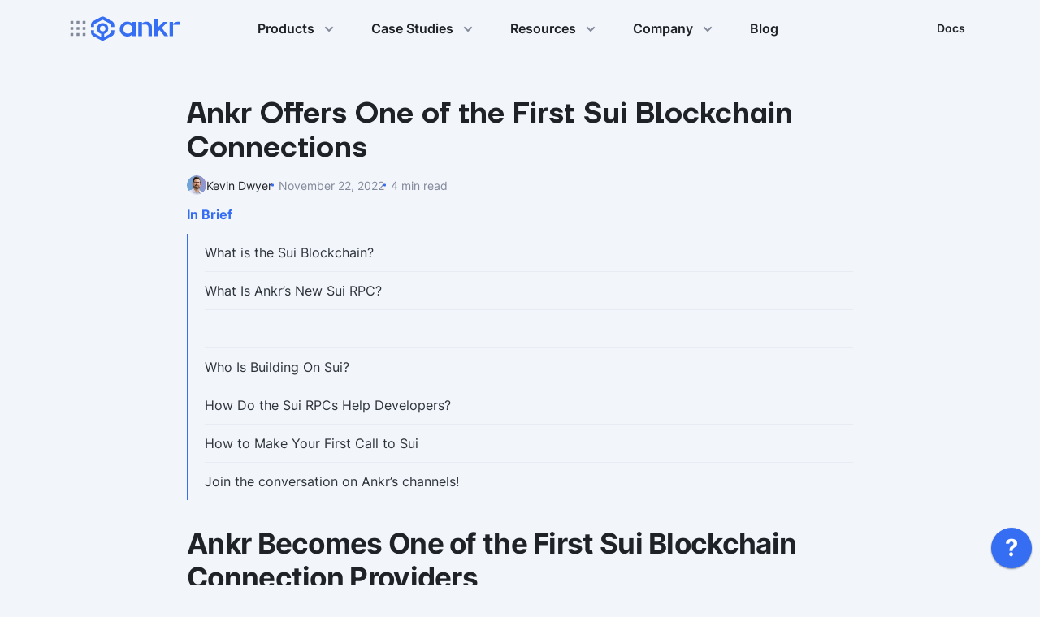

--- FILE ---
content_type: text/html
request_url: https://www.ankr.com/blog/ankr-offers-the-first-sui-blockchain-connection/
body_size: 51110
content:
<!DOCTYPE html><html lang="en" dir="ltr"><head><meta charSet="utf-8" data-next-head=""/><meta name="viewport" content="width=device-width" data-next-head=""/><title data-next-head="">Ankr | Blog</title><meta name="description" content="Build on Web3 with a fast, reliable and distributed network of blockchain nodes. Earn with Liquid Staking and integrate it to power your app." data-next-head=""/><meta name="keywords" data-next-head=""/><link rel="canonical" href="https://www.ankr.com/blog/ankr-offers-the-first-sui-blockchain-connection/" data-next-head=""/><meta name="robots" content="index, follow" data-next-head=""/><meta property="og:site_name" content="Ankr" data-next-head=""/><meta property="og:locale" content="en_US" data-next-head=""/><meta property="og:url" content="https://www.ankr.com/blog/ankr-offers-the-first-sui-blockchain-connection/" data-next-head=""/><meta property="og:title" content="Ankr | Blog" data-next-head=""/><meta property="og:description" content="Ankr Offers One of the First Sui Blockchain Connections " data-next-head=""/><meta name="twitter:card" content="summary_large_image" data-next-head=""/><meta property="og:image" content="https://assets.ankr.network///sui_0ccc91f391_ecb9ca9c76.jpg" data-next-head=""/><meta name="twitter:site" content="@ankr" data-next-head=""/><meta property="twitter:url" content="https://www.ankr.com/blog/ankr-offers-the-first-sui-blockchain-connection/" data-next-head=""/><meta property="twitter:title" content="Ankr | Blog" data-next-head=""/><meta property="twitter:description" content="Ankr Offers One of the First Sui Blockchain Connections " data-next-head=""/><meta property="twitter:image" content="https://assets.ankr.network///sui_0ccc91f391_ecb9ca9c76.jpg" data-next-head=""/><script type="application/ld+json" data-next-head="">{"@context":"https://schema.org","@type":"Article","mainEntityOfPage":{"@type":"WebPage","@id":"https://www.ankr.com/blog/ankr-offers-the-first-sui-blockchain-connection/"},"headline":"Ankr Offers One of the First Sui Blockchain Connections ","image":"https://assets.ankr.network///sui_0ccc91f391_ecb9ca9c76.jpg","datePublished":"2025-10-10","dateModified":"2023-04-26","author":{"@type":"Person","name":"Kevin Dwyer","url":"https://www.ankr.com/blog/writer/kevin-dwyer/","description":"Kevin is a business writer, journalist, and avid explorer of the blockchain and tech industry. His work has been covered across crypto and traditional media as Ankr’s Senior Writer, with topics spanning the big picture of “Web3,” tech breakthroughs, and how blockchain is changing our digital lives. Working with some of blockchain’s most talented engineers daily, Kevin gains unique insight into what advances we can expect next and the implications they hold for us all.","sameAs":["https://www.linkedin.com/in/kevindwyer-/"]},"publisher":{"@type":"Organization","name":"Ankr - Web 3.0 Crypto","logo":{"@type":"ImageObject","url":"https://www.ankr.com/static/favicon/apple-touch-icon.png"}},"description":null,"keywords":"Development, Sui"}</script><script type="application/ld+json" data-next-head="">{"@context":"https://schema.org","@type":"BreadcrumbList","itemListElement":[{"@type":"ListItem","position":1,"name":"Home","item":"https://www.ankr.com"},{"@type":"ListItem","position":2,"name":"Blog","item":"https://www.ankr.com/blog/"},{"@type":"ListItem","position":3,"name":"Ankr Offers One of the First Sui Blockchain Connections ","item":"https://www.ankr.com/blog/ankr-offers-the-first-sui-blockchain-connection/"}]}</script><meta charSet="utf-8"/><meta name="viewport" content="width=device-width, minimum-scale=1, initial-scale=1, shrink-to-fit=no, user-scalable=no"/><meta name="theme-color" content="#356DF3"/><link rel="apple-touch-icon" sizes="180x180" href="/static/favicon/apple-touch-icon.png"/><link rel="icon" type="image/png" sizes="32x32" href="/static/favicon/favicon-32x32.png"/><link rel="icon" type="image/png" sizes="16x16" href="/static/favicon/favicon-16x16.png"/><link rel="manifest" href="/static/favicon/site.webmanifest"/><link rel="shortcut icon" href="/static/favicon/favicon.ico"/><link rel="mask-icon" href="/static/favicon/safari-pinned-tab.svg" color="#006dff"/><meta name="msapplication-TileColor" content="#006dff"/><meta name="version" content="www-ankr-com-1.20.33c"/><meta property="og:type" content="website"/><script type="application/ld+json">{"@context":"https://schema.org","@type":"Organization","name":"Ankr - Web 3.0 Crypto","url":"https://www.ankr.com/","logo":"https://www.ankr.com/static/favicon/apple-touch-icon.png"}</script><script>
                  (function(w, d, s, l, i) {
                    w[l] = w[l] || [];
                    w[l].push({
                      'gtm.start': new Date().getTime(),
                      event: 'gtm.js'
                    });
                    var f = d.getElementsByTagName(s)[0],
                      j = d.createElement(s),
                      dl = l != 'dataLayer' ? '&l=' + l : '';
                    j.async = true;
                    j.src =
                      'https://www.googletagmanager.com/gtm.js?id=' + i + dl;
                    f.parentNode.insertBefore(j, f);
                  })(window, document, 'script', 'dataLayer', 'GTM-MHFNZJ5');
                </script><link rel="preload" href="/_next/static/media/8f32322d169d1f55-s.p.woff2" as="font" type="font/woff2" crossorigin="anonymous" data-next-font="size-adjust"/><link rel="preload" href="/_next/static/media/2f57baa96f3ada06-s.p.woff2" as="font" type="font/woff2" crossorigin="anonymous" data-next-font="size-adjust"/><link rel="preload" href="/_next/static/media/1e64cb6661b7cdfa-s.p.woff2" as="font" type="font/woff2" crossorigin="anonymous" data-next-font="size-adjust"/><link rel="preload" href="/_next/static/media/ac374088683cf63a-s.p.woff2" as="font" type="font/woff2" crossorigin="anonymous" data-next-font="size-adjust"/><link rel="preload" href="/_next/static/media/7d0979cc53679049-s.p.woff2" as="font" type="font/woff2" crossorigin="anonymous" data-next-font="size-adjust"/><link rel="preload" href="/_next/static/media/34227eb105ead9dc-s.p.woff2" as="font" type="font/woff2" crossorigin="anonymous" data-next-font="size-adjust"/><link rel="preload" href="/_next/static/media/eb892c4c720f5752-s.p.woff2" as="font" type="font/woff2" crossorigin="anonymous" data-next-font="size-adjust"/><link rel="preload" href="/_next/static/media/f15de3ac9985da25-s.p.woff2" as="font" type="font/woff2" crossorigin="anonymous" data-next-font="size-adjust"/><link rel="preload" href="/_next/static/media/2a92465d7fac2fef-s.p.woff2" as="font" type="font/woff2" crossorigin="anonymous" data-next-font="size-adjust"/><link rel="preload" href="/_next/static/media/3c6c45ed204c6ee2-s.p.woff2" as="font" type="font/woff2" crossorigin="anonymous" data-next-font="size-adjust"/><link rel="preload" href="/_next/static/media/6acd58a5f5276a57-s.p.woff2" as="font" type="font/woff2" crossorigin="anonymous" data-next-font="size-adjust"/><link rel="preload" href="/_next/static/media/d288b5c02dcbedf7-s.p.woff2" as="font" type="font/woff2" crossorigin="anonymous" data-next-font="size-adjust"/><link rel="preload" href="/_next/static/media/9679c72c3ef344ef-s.p.woff2" as="font" type="font/woff2" crossorigin="anonymous" data-next-font="size-adjust"/><link rel="preload" href="/_next/static/media/9b1298a23cf834d4-s.p.woff2" as="font" type="font/woff2" crossorigin="anonymous" data-next-font="size-adjust"/><link rel="preload" href="/_next/static/media/f1cf435dca8a1e20-s.p.woff2" as="font" type="font/woff2" crossorigin="anonymous" data-next-font="size-adjust"/><link rel="preload" href="/_next/static/media/36bb23c82d3ed953-s.p.woff2" as="font" type="font/woff2" crossorigin="anonymous" data-next-font="size-adjust"/><link rel="preload" href="/_next/static/media/20f5b4825ecbd257-s.p.woff2" as="font" type="font/woff2" crossorigin="anonymous" data-next-font="size-adjust"/><link rel="preload" href="/_next/static/media/ba4841ad481e1aee-s.p.woff2" as="font" type="font/woff2" crossorigin="anonymous" data-next-font="size-adjust"/><link rel="preload" href="/_next/static/media/879d6f6927856b3d-s.p.woff2" as="font" type="font/woff2" crossorigin="anonymous" data-next-font="size-adjust"/><link rel="preload" href="/_next/static/media/414456517910ae6c-s.p.woff2" as="font" type="font/woff2" crossorigin="anonymous" data-next-font="size-adjust"/><link rel="preload" href="/_next/static/media/332603457ebbfd25-s.p.woff2" as="font" type="font/woff2" crossorigin="anonymous" data-next-font="size-adjust"/><link rel="preload" href="/_next/static/media/a6b62c5171376f44-s.p.woff2" as="font" type="font/woff2" crossorigin="anonymous" data-next-font="size-adjust"/><link rel="preload" href="/_next/static/media/015b57526fd473a6-s.p.woff2" as="font" type="font/woff2" crossorigin="anonymous" data-next-font="size-adjust"/><link rel="preload" href="/_next/static/css/2005bdc4c9cb170f.css" as="style"/><link rel="stylesheet" href="/_next/static/css/2005bdc4c9cb170f.css" data-n-g=""/><noscript data-n-css=""></noscript><script defer="" nomodule="" src="/_next/static/chunks/polyfills-42372ed130431b0a.js"></script><script src="/_next/static/chunks/webpack-23faf027a6c9aaf3.js" defer=""></script><script src="/_next/static/chunks/framework-0c60951c7e834e29.js" defer=""></script><script src="/_next/static/chunks/main-0626541c8df94fda.js" defer=""></script><script src="/_next/static/chunks/pages/_app-3033fde0d4256460.js" defer=""></script><script src="/_next/static/chunks/1044-723f3f532bef141c.js" defer=""></script><script src="/_next/static/chunks/6467-c3f822bc8f4e74a1.js" defer=""></script><script src="/_next/static/chunks/2102-4b7f0066030bac5e.js" defer=""></script><script src="/_next/static/chunks/4367-349e045117d9a92d.js" defer=""></script><script src="/_next/static/chunks/7055-9bd88a4a0378e7b5.js" defer=""></script><script src="/_next/static/chunks/3776-c37dc87a25518544.js" defer=""></script><script src="/_next/static/chunks/9751-369dc31e96037ba9.js" defer=""></script><script src="/_next/static/chunks/2989-71910a02a446209f.js" defer=""></script><script src="/_next/static/chunks/6366-0df75e8fb112cb7f.js" defer=""></script><script src="/_next/static/chunks/9656-232b7a7e0ba985a3.js" defer=""></script><script src="/_next/static/chunks/pages/blog/%5Bslug%5D-0ab67217f3ee7daf.js" defer=""></script><script src="/_next/static/IkDQMkql2_rQuhy1bMrgN/_buildManifest.js" defer=""></script><script src="/_next/static/IkDQMkql2_rQuhy1bMrgN/_ssgManifest.js" defer=""></script><style id="mui-emotion-cache-insertion-point"></style><style data-emotion="mui-global 1wgfbni">html{-webkit-font-smoothing:antialiased;-moz-osx-font-smoothing:grayscale;box-sizing:border-box;-webkit-text-size-adjust:100%;}*,*::before,*::after{box-sizing:inherit;}strong,b{font-weight:700;}body{margin:0;color:#1f2226;font-family:var(--inter-font);font-weight:400;font-size:1rem;line-height:1.5;background-color:#F2F5FA;}@media print{body{background-color:#fff;}}body::backdrop{background-color:#F2F5FA;}:root{--inter-font:'inter','inter Fallback',sans-serif;--interTight-font:'interTight','interTight Fallback',sans-serif;--ttFirsNeue-font:'ttFirsNeue','ttFirsNeue Fallback',sans-serif;}@global{html{-webkit-font-smoothing:auto;scroll-behavior:smooth;}body{overflow-x:hidden;overflow-y:auto;background-color:#F2F5FA;color:#1f2226;}a{color:inherit;font-size:inherit;-webkit-text-decoration:none;text-decoration:none;-webkit-transition:color 0.15s;transition:color 0.15s;}a:hover{color:#356DF3;}}::selection{color:#ffffff;background-color:#000000;text-shadow:none;-webkit-text-fill-color:#ffffff;-webkit-text-fill-color:#ffffff;text-fill-color:#ffffff;}</style><style data-emotion="mui vbu37h nff5hz 1tpf84j n6lrjp plycoy u1oaus pshc2e 1riq09x 18cmvp gdubb2 1bpdfao mv86up 9yjon8 104kbu3 ng771e 1gyk155 kbr2nc">.mui-vbu37h{display:-webkit-inline-box;display:-webkit-inline-flex;display:-ms-inline-flexbox;display:inline-flex;-webkit-align-items:center;-webkit-box-align:center;-ms-flex-align:center;align-items:center;-webkit-box-pack:center;-ms-flex-pack:center;-webkit-justify-content:center;justify-content:center;position:relative;box-sizing:border-box;-webkit-tap-highlight-color:transparent;background-color:transparent;outline:0;border:0;margin:0;border-radius:0;padding:0;cursor:pointer;-webkit-user-select:none;-moz-user-select:none;-ms-user-select:none;user-select:none;vertical-align:middle;-moz-appearance:none;-webkit-appearance:none;-webkit-text-decoration:none;text-decoration:none;color:inherit;font-family:var(--inter-font);font-weight:500;font-size:0.875rem;line-height:1.75;text-transform:uppercase;min-width:64px;padding:6px 8px;border-radius:4px;-webkit-transition:background-color 250ms cubic-bezier(0.4, 0, 0.2, 1) 0ms,box-shadow 250ms cubic-bezier(0.4, 0, 0.2, 1) 0ms,border-color 250ms cubic-bezier(0.4, 0, 0.2, 1) 0ms,color 250ms cubic-bezier(0.4, 0, 0.2, 1) 0ms;transition:background-color 250ms cubic-bezier(0.4, 0, 0.2, 1) 0ms,box-shadow 250ms cubic-bezier(0.4, 0, 0.2, 1) 0ms,border-color 250ms cubic-bezier(0.4, 0, 0.2, 1) 0ms,color 250ms cubic-bezier(0.4, 0, 0.2, 1) 0ms;color:inherit;border-color:currentColor;box-shadow:none;min-height:48px;padding:16px 8px;box-sizing:border-box;font-family:var(--inter-font);font-size:16px;line-height:1.2;font-weight:500;-webkit-text-decoration:none;text-decoration:none;text-transform:initial;border-radius:4px;height:auto;padding:0;min-width:0;min-height:0;}.mui-vbu37h::-moz-focus-inner{border-style:none;}.mui-vbu37h.Mui-disabled{pointer-events:none;cursor:default;}@media print{.mui-vbu37h{-webkit-print-color-adjust:exact;color-adjust:exact;}}.mui-vbu37h:hover{-webkit-text-decoration:none;text-decoration:none;background-color:rgba(31, 34, 38, 0.04);}@media (hover: none){.mui-vbu37h:hover{background-color:transparent;}}.mui-vbu37h.Mui-disabled{color:rgba(0, 0, 0, 0.26);}.mui-vbu37h:hover{box-shadow:none;}.mui-vbu37h.Mui-focusVisible{box-shadow:none;}.mui-vbu37h:active{box-shadow:none;}.mui-vbu37h.Mui-disabled{box-shadow:none;}.mui-vbu37h:hover{background-color:transparent;}.mui-nff5hz{background-color:#fff;color:#1f2226;-webkit-transition:box-shadow 300ms cubic-bezier(0.4, 0, 0.2, 1) 0ms;transition:box-shadow 300ms cubic-bezier(0.4, 0, 0.2, 1) 0ms;box-shadow:0px 2px 4px -1px rgba(0,0,0,0.2),0px 4px 5px 0px rgba(0,0,0,0.14),0px 1px 10px 0px rgba(0,0,0,0.12);-webkit-transition:none;transition:none;color:#1f2226;background-color:#F2F5FA;display:-webkit-box;display:-webkit-flex;display:-ms-flexbox;display:flex;-webkit-flex-direction:column;-ms-flex-direction:column;flex-direction:column;width:100%;box-sizing:border-box;-webkit-flex-shrink:0;-ms-flex-negative:0;flex-shrink:0;position:fixed;z-index:1100;top:0;left:auto;right:0;background-color:#356DF3;color:#fff;background-color:#F2F5FA;}@media print{.mui-nff5hz{position:absolute;}}.mui-1tpf84j{width:100%;margin-left:auto;box-sizing:border-box;margin-right:auto;display:block;padding-left:16px;padding-right:16px;}@media (min-width:768px){.mui-1tpf84j{padding-left:24px;padding-right:24px;}}@media (min-width:1280px){.mui-1tpf84j{max-width:1280px;}}.mui-1tpf84j{max-width:1620px;padding:0px 160px;box-sizing:border-box;}@media (max-width:1439.95px){.mui-1tpf84j{padding:0px 80px;}}@media (max-width:1279.95px){.mui-1tpf84j{padding:0px 40px;}}@media (max-width:767.95px){.mui-1tpf84j{padding:0px 24px;}}@media (max-width:767.95px){.mui-1tpf84j.mui-1tpf84j{padding:0 20px;}}.mui-1tpf84j.mui-1tpf84j{max-width:1620px;}.mui-n6lrjp{display:-webkit-inline-box;display:-webkit-inline-flex;display:-ms-inline-flexbox;display:inline-flex;-webkit-align-items:center;-webkit-box-align:center;-ms-flex-align:center;align-items:center;-webkit-box-pack:center;-ms-flex-pack:center;-webkit-justify-content:center;justify-content:center;position:relative;box-sizing:border-box;-webkit-tap-highlight-color:transparent;background-color:transparent;outline:0;border:0;margin:0;border-radius:0;padding:0;cursor:pointer;-webkit-user-select:none;-moz-user-select:none;-ms-user-select:none;user-select:none;vertical-align:middle;-moz-appearance:none;-webkit-appearance:none;-webkit-text-decoration:none;text-decoration:none;color:inherit;text-align:center;-webkit-flex:0 0 auto;-ms-flex:0 0 auto;flex:0 0 auto;font-size:1.5rem;padding:8px;border-radius:50%;overflow:visible;color:rgba(0, 0, 0, 0.54);-webkit-transition:background-color 150ms cubic-bezier(0.4, 0, 0.2, 1) 0ms;transition:background-color 150ms cubic-bezier(0.4, 0, 0.2, 1) 0ms;}.mui-n6lrjp::-moz-focus-inner{border-style:none;}.mui-n6lrjp.Mui-disabled{pointer-events:none;cursor:default;}@media print{.mui-n6lrjp{-webkit-print-color-adjust:exact;color-adjust:exact;}}.mui-n6lrjp:hover{background-color:rgba(0, 0, 0, 0.04);}@media (hover: none){.mui-n6lrjp:hover{background-color:transparent;}}.mui-n6lrjp.Mui-disabled{background-color:transparent;color:rgba(0, 0, 0, 0.26);}.mui-plycoy{display:-webkit-inline-box;display:-webkit-inline-flex;display:-ms-inline-flexbox;display:inline-flex;-webkit-align-items:center;-webkit-box-align:center;-ms-flex-align:center;align-items:center;-webkit-box-pack:center;-ms-flex-pack:center;-webkit-justify-content:center;justify-content:center;position:relative;box-sizing:border-box;-webkit-tap-highlight-color:transparent;background-color:transparent;outline:0;border:0;margin:0;border-radius:0;padding:0;cursor:pointer;-webkit-user-select:none;-moz-user-select:none;-ms-user-select:none;user-select:none;vertical-align:middle;-moz-appearance:none;-webkit-appearance:none;-webkit-text-decoration:none;text-decoration:none;color:inherit;font-family:var(--inter-font);font-weight:500;font-size:0.875rem;line-height:1.75;text-transform:uppercase;min-width:64px;padding:6px 8px;border-radius:4px;-webkit-transition:background-color 250ms cubic-bezier(0.4, 0, 0.2, 1) 0ms,box-shadow 250ms cubic-bezier(0.4, 0, 0.2, 1) 0ms,border-color 250ms cubic-bezier(0.4, 0, 0.2, 1) 0ms,color 250ms cubic-bezier(0.4, 0, 0.2, 1) 0ms;transition:background-color 250ms cubic-bezier(0.4, 0, 0.2, 1) 0ms,box-shadow 250ms cubic-bezier(0.4, 0, 0.2, 1) 0ms,border-color 250ms cubic-bezier(0.4, 0, 0.2, 1) 0ms,color 250ms cubic-bezier(0.4, 0, 0.2, 1) 0ms;color:inherit;border-color:currentColor;box-shadow:none;min-height:54px;padding:16px 8px;box-sizing:border-box;font-family:var(--inter-font);font-size:18px;line-height:1.2;font-weight:500;-webkit-text-decoration:none;text-decoration:none;text-transform:initial;border-radius:12px;height:auto;padding:0;min-width:0;min-height:0;color:#1f2226;background-color:transparent;transition-duration:0.15s;transition-property:color;transition-timing-function:linear;}.mui-plycoy::-moz-focus-inner{border-style:none;}.mui-plycoy.Mui-disabled{pointer-events:none;cursor:default;}@media print{.mui-plycoy{-webkit-print-color-adjust:exact;color-adjust:exact;}}.mui-plycoy:hover{-webkit-text-decoration:none;text-decoration:none;background-color:rgba(31, 34, 38, 0.04);}@media (hover: none){.mui-plycoy:hover{background-color:transparent;}}.mui-plycoy.Mui-disabled{color:rgba(0, 0, 0, 0.26);}.mui-plycoy:hover{box-shadow:none;}.mui-plycoy.Mui-focusVisible{box-shadow:none;}.mui-plycoy:active{box-shadow:none;}.mui-plycoy.Mui-disabled{box-shadow:none;}.mui-plycoy:hover{background-color:transparent;}.mui-plycoy:hover,.mui-plycoy:focus{color:#356DF3;background-color:transparent;}.mui-plycoy:active{color:#1f2226;}.mui-plycoy.Mui-disabled{color:#8F9093;}@media (min-width:960px){.mui-u1oaus{display:none;}}.mui-pshc2e{margin:0;font-family:var(--inter-font);font-weight:400;font-size:2.125rem;line-height:1.235;font-family:var(--inter-font);font-size:18px;font-weight:500;line-height:1.2;letter-spacing:0;color:#1f2226;}@media (max-width:767.95px){.mui-pshc2e{font-size:18px;line-height:1.2;}}@media (max-width:1279.95px){.mui-pshc2e{font-size:15px;}}.mui-1riq09x{margin:0;font-family:var(--inter-font);font-weight:400;font-size:1rem;line-height:1.5;font-family:var(--inter-font);font-size:18px;font-weight:400;line-height:1.2;letter-spacing:0;color:#1f2226;}@media (max-width:767.95px){.mui-1riq09x{font-size:16px;line-height:1.2;}}@media (max-width:1279.95px){.mui-1riq09x{font-size:16px;}}.mui-18cmvp{display:-webkit-inline-box;display:-webkit-inline-flex;display:-ms-inline-flexbox;display:inline-flex;-webkit-align-items:center;-webkit-box-align:center;-ms-flex-align:center;align-items:center;-webkit-box-pack:center;-ms-flex-pack:center;-webkit-justify-content:center;justify-content:center;position:relative;box-sizing:border-box;-webkit-tap-highlight-color:transparent;background-color:transparent;outline:0;border:0;margin:0;border-radius:0;padding:0;cursor:pointer;-webkit-user-select:none;-moz-user-select:none;-ms-user-select:none;user-select:none;vertical-align:middle;-moz-appearance:none;-webkit-appearance:none;-webkit-text-decoration:none;text-decoration:none;color:inherit;font-family:var(--inter-font);font-weight:500;font-size:0.875rem;line-height:1.75;text-transform:uppercase;min-width:64px;padding:6px 8px;border-radius:4px;-webkit-transition:background-color 250ms cubic-bezier(0.4, 0, 0.2, 1) 0ms,box-shadow 250ms cubic-bezier(0.4, 0, 0.2, 1) 0ms,border-color 250ms cubic-bezier(0.4, 0, 0.2, 1) 0ms,color 250ms cubic-bezier(0.4, 0, 0.2, 1) 0ms;transition:background-color 250ms cubic-bezier(0.4, 0, 0.2, 1) 0ms,box-shadow 250ms cubic-bezier(0.4, 0, 0.2, 1) 0ms,border-color 250ms cubic-bezier(0.4, 0, 0.2, 1) 0ms,color 250ms cubic-bezier(0.4, 0, 0.2, 1) 0ms;color:#356DF3;box-shadow:none;min-height:54px;padding:16px 8px;box-sizing:border-box;font-family:var(--inter-font);font-size:18px;line-height:1.2;font-weight:500;-webkit-text-decoration:none;text-decoration:none;text-transform:initial;border-radius:12px;height:auto;padding:0;min-width:0;min-height:0;color:#1f2226;background-color:transparent;transition-duration:0.15s;transition-property:color;transition-timing-function:linear;color:#356DF3;background-color:transparent;transition-duration:0.15s;transition-property:color;transition-timing-function:linear;}.mui-18cmvp::-moz-focus-inner{border-style:none;}.mui-18cmvp.Mui-disabled{pointer-events:none;cursor:default;}@media print{.mui-18cmvp{-webkit-print-color-adjust:exact;color-adjust:exact;}}.mui-18cmvp:hover{-webkit-text-decoration:none;text-decoration:none;background-color:rgba(53, 109, 243, 0.04);}@media (hover: none){.mui-18cmvp:hover{background-color:transparent;}}.mui-18cmvp.Mui-disabled{color:rgba(0, 0, 0, 0.26);}.mui-18cmvp:hover{box-shadow:none;}.mui-18cmvp.Mui-focusVisible{box-shadow:none;}.mui-18cmvp:active{box-shadow:none;}.mui-18cmvp.Mui-disabled{box-shadow:none;}.mui-18cmvp:hover{background-color:transparent;}.mui-18cmvp:hover,.mui-18cmvp:focus{color:#356DF3;background-color:transparent;}.mui-18cmvp:active{color:#1f2226;}.mui-18cmvp.Mui-disabled{color:#8F9093;}.mui-18cmvp:hover,.mui-18cmvp:focus{color:#1f2226;background-color:transparent;}.mui-18cmvp:active{color:#356DF3;}.mui-18cmvp.Mui-disabled{color:#8F9093;}.mui-gdubb2{margin:0;font-family:var(--inter-font);font-weight:500;font-size:1.25rem;line-height:1.6;font-family:var(--inter-font);font-size:15px;font-weight:400;line-height:1.2;letter-spacing:0;color:#1f2226;}@media (max-width:767.95px){.mui-gdubb2{font-size:16px;line-height:1.2;}}@media (max-width:1279.95px){.mui-gdubb2{font-size:14px;}}@media (min-width:0px){.mui-1bpdfao{margin-top:62px;}}@media (min-width:768px){.mui-1bpdfao{margin-top:78px;}}@media (min-width:960px){.mui-1bpdfao{margin-top:0px;}}.mui-mv86up{min-width:375px;}.mui-9yjon8{background-color:#fff;color:#1f2226;-webkit-transition:box-shadow 300ms cubic-bezier(0.4, 0, 0.2, 1) 0ms;transition:box-shadow 300ms cubic-bezier(0.4, 0, 0.2, 1) 0ms;box-shadow:none;-webkit-transition:none;transition:none;color:#1f2226;background-color:#F2F5FA;}.mui-104kbu3{margin:0;font-family:var(--inter-font);font-weight:300;font-size:6rem;line-height:1.167;font-family:var(--ttFirsNeue-font);font-size:90px;font-weight:600;line-height:1.2;letter-spacing:0;color:#1f2226;}@media (max-width:1279.95px){.mui-104kbu3{font-size:48px;}}@media (max-width:767.95px){.mui-104kbu3{font-size:36px;}}.mui-ng771e{display:-webkit-inline-box;display:-webkit-inline-flex;display:-ms-inline-flexbox;display:inline-flex;-webkit-align-items:center;-webkit-box-align:center;-ms-flex-align:center;align-items:center;-webkit-box-pack:center;-ms-flex-pack:center;-webkit-justify-content:center;justify-content:center;position:relative;box-sizing:border-box;-webkit-tap-highlight-color:transparent;background-color:transparent;outline:0;border:0;margin:0;border-radius:0;padding:0;cursor:pointer;-webkit-user-select:none;-moz-user-select:none;-ms-user-select:none;user-select:none;vertical-align:middle;-moz-appearance:none;-webkit-appearance:none;-webkit-text-decoration:none;text-decoration:none;color:inherit;font-family:var(--inter-font);font-weight:500;font-size:0.875rem;line-height:1.75;text-transform:uppercase;min-width:64px;padding:6px 8px;border-radius:4px;-webkit-transition:background-color 250ms cubic-bezier(0.4, 0, 0.2, 1) 0ms,box-shadow 250ms cubic-bezier(0.4, 0, 0.2, 1) 0ms,border-color 250ms cubic-bezier(0.4, 0, 0.2, 1) 0ms,color 250ms cubic-bezier(0.4, 0, 0.2, 1) 0ms;transition:background-color 250ms cubic-bezier(0.4, 0, 0.2, 1) 0ms,box-shadow 250ms cubic-bezier(0.4, 0, 0.2, 1) 0ms,border-color 250ms cubic-bezier(0.4, 0, 0.2, 1) 0ms,color 250ms cubic-bezier(0.4, 0, 0.2, 1) 0ms;color:inherit;border-color:currentColor;box-shadow:none;min-height:54px;padding:16px 8px;box-sizing:border-box;font-family:var(--inter-font);font-size:18px;line-height:1.2;font-weight:500;-webkit-text-decoration:none;text-decoration:none;text-transform:initial;border-radius:12px;height:auto;padding:0;min-width:0;min-height:0;color:#1f2226;background-color:transparent;transition-duration:0.15s;transition-property:color;transition-timing-function:linear;background-color:#fff;color:#1f2226;-webkit-transition:box-shadow 300ms cubic-bezier(0.4, 0, 0.2, 1) 0ms;transition:box-shadow 300ms cubic-bezier(0.4, 0, 0.2, 1) 0ms;box-shadow:none;-webkit-transition:none;transition:none;color:#1f2226;background-color:#F2F5FA;}.mui-ng771e::-moz-focus-inner{border-style:none;}.mui-ng771e.Mui-disabled{pointer-events:none;cursor:default;}@media print{.mui-ng771e{-webkit-print-color-adjust:exact;color-adjust:exact;}}.mui-ng771e:hover{-webkit-text-decoration:none;text-decoration:none;background-color:rgba(31, 34, 38, 0.04);}@media (hover: none){.mui-ng771e:hover{background-color:transparent;}}.mui-ng771e.Mui-disabled{color:rgba(0, 0, 0, 0.26);}.mui-ng771e:hover{box-shadow:none;}.mui-ng771e.Mui-focusVisible{box-shadow:none;}.mui-ng771e:active{box-shadow:none;}.mui-ng771e.Mui-disabled{box-shadow:none;}.mui-ng771e:hover{background-color:transparent;}.mui-ng771e:hover,.mui-ng771e:focus{color:#356DF3;background-color:transparent;}.mui-ng771e:active{color:#1f2226;}.mui-ng771e.Mui-disabled{color:#8F9093;}.mui-1gyk155{display:-webkit-inline-box;display:-webkit-inline-flex;display:-ms-inline-flexbox;display:inline-flex;-webkit-align-items:center;-webkit-box-align:center;-ms-flex-align:center;align-items:center;-webkit-box-pack:center;-ms-flex-pack:center;-webkit-justify-content:center;justify-content:center;position:relative;box-sizing:border-box;-webkit-tap-highlight-color:transparent;background-color:transparent;outline:0;border:0;margin:0;border-radius:0;padding:0;cursor:pointer;-webkit-user-select:none;-moz-user-select:none;-ms-user-select:none;user-select:none;vertical-align:middle;-moz-appearance:none;-webkit-appearance:none;-webkit-text-decoration:none;text-decoration:none;color:inherit;font-family:var(--inter-font);font-weight:500;font-size:0.875rem;line-height:1.75;text-transform:uppercase;min-width:64px;padding:6px 16px;border-radius:4px;-webkit-transition:background-color 250ms cubic-bezier(0.4, 0, 0.2, 1) 0ms,box-shadow 250ms cubic-bezier(0.4, 0, 0.2, 1) 0ms,border-color 250ms cubic-bezier(0.4, 0, 0.2, 1) 0ms,color 250ms cubic-bezier(0.4, 0, 0.2, 1) 0ms;transition:background-color 250ms cubic-bezier(0.4, 0, 0.2, 1) 0ms,box-shadow 250ms cubic-bezier(0.4, 0, 0.2, 1) 0ms,border-color 250ms cubic-bezier(0.4, 0, 0.2, 1) 0ms,color 250ms cubic-bezier(0.4, 0, 0.2, 1) 0ms;color:#fff;background-color:#356DF3;box-shadow:0px 3px 1px -2px rgba(0,0,0,0.2),0px 2px 2px 0px rgba(0,0,0,0.14),0px 1px 5px 0px rgba(0,0,0,0.12);box-shadow:none;min-height:54px;padding:16px 8px;box-sizing:border-box;font-family:var(--inter-font);font-size:18px;line-height:1.2;font-weight:500;-webkit-text-decoration:none;text-decoration:none;text-transform:initial;border-radius:12px;font-weight:600;color:#fff;background-color:#356DF3;transition-duration:0.15s;transition-property:color,background-color;transition-timing-function:linear;box-shadow:none;color:#fff;background-color:#1f2226;transition-duration:0.15s;transition-property:color,background-color;transition-timing-function:linear;}.mui-1gyk155::-moz-focus-inner{border-style:none;}.mui-1gyk155.Mui-disabled{pointer-events:none;cursor:default;}@media print{.mui-1gyk155{-webkit-print-color-adjust:exact;color-adjust:exact;}}.mui-1gyk155:hover{-webkit-text-decoration:none;text-decoration:none;background-color:#2F5DDD;box-shadow:0px 2px 4px -1px rgba(0,0,0,0.2),0px 4px 5px 0px rgba(0,0,0,0.14),0px 1px 10px 0px rgba(0,0,0,0.12);}@media (hover: none){.mui-1gyk155:hover{background-color:#356DF3;}}.mui-1gyk155:active{box-shadow:0px 5px 5px -3px rgba(0,0,0,0.2),0px 8px 10px 1px rgba(0,0,0,0.14),0px 3px 14px 2px rgba(0,0,0,0.12);}.mui-1gyk155.Mui-focusVisible{box-shadow:0px 3px 5px -1px rgba(0,0,0,0.2),0px 6px 10px 0px rgba(0,0,0,0.14),0px 1px 18px 0px rgba(0,0,0,0.12);}.mui-1gyk155.Mui-disabled{color:rgba(0, 0, 0, 0.26);box-shadow:none;background-color:rgba(0, 0, 0, 0.12);}.mui-1gyk155:hover{box-shadow:none;}.mui-1gyk155.Mui-focusVisible{box-shadow:none;}.mui-1gyk155:active{box-shadow:none;}.mui-1gyk155.Mui-disabled{box-shadow:none;}.mui-1gyk155.MuiButton-colorInherit{color:#356DF3;background-color:#F2F5FA;}.mui-1gyk155.MuiButton-colorInherit:hover{background-color:#e6e8ec;}.mui-1gyk155.MuiButton-colorPrimary{color:#fff;background-color:#356DF3;}.mui-1gyk155.MuiButton-colorPrimary:hover{background-color:#2F5DDD;}.mui-1gyk155:hover,.mui-1gyk155:focus,.mui-1gyk155:active{background-color:#2F5DDD;}.mui-1gyk155.Mui-disabled{background-color:#8F9093;}.mui-1gyk155 svg{font-size:inherit;color:inherit!important;}.mui-1gyk155:hover,.mui-1gyk155:focus{background-color:#356DF3;}.mui-1gyk155:active{background-color:#1f2226;}.mui-1gyk155.Mui-disabled{background-color:#8F9093;}.mui-kbr2nc{margin:0;font-family:var(--inter-font);font-weight:500;font-size:0.875rem;line-height:1.57;font-family:var(--inter-font);font-size:14px;font-weight:500;line-height:1.2;letter-spacing:0;}</style><style id="tss-emotion-cache-insertion-point"></style><style data-emotion="tss-global animation-1go27c7">@-webkit-keyframes animation-1go27c7{0%{-webkit-transform:translate(-8px, 0);-moz-transform:translate(-8px, 0);-ms-transform:translate(-8px, 0);transform:translate(-8px, 0);opacity:0;}100%{-webkit-transform:translate(0, 0);-moz-transform:translate(0, 0);-ms-transform:translate(0, 0);transform:translate(0, 0);opacity:1;}}@keyframes animation-1go27c7{0%{-webkit-transform:translate(-8px, 0);-moz-transform:translate(-8px, 0);-ms-transform:translate(-8px, 0);transform:translate(-8px, 0);opacity:0;}100%{-webkit-transform:translate(0, 0);-moz-transform:translate(0, 0);-ms-transform:translate(0, 0);transform:translate(0, 0);opacity:1;}}</style><style data-emotion="tss-global animation-13abfog">@-webkit-keyframes animation-13abfog{0%{-webkit-transform:translateY(30%);-moz-transform:translateY(30%);-ms-transform:translateY(30%);transform:translateY(30%);opacity:0;}100%{-webkit-transform:translateX(0);-moz-transform:translateX(0);-ms-transform:translateX(0);transform:translateX(0);opacity:1;}}@keyframes animation-13abfog{0%{-webkit-transform:translateY(30%);-moz-transform:translateY(30%);-ms-transform:translateY(30%);transform:translateY(30%);opacity:0;}100%{-webkit-transform:translateX(0);-moz-transform:translateX(0);-ms-transform:translateX(0);transform:translateX(0);opacity:1;}}</style><style data-emotion="tss-global animation-7fzaq1">@-webkit-keyframes animation-7fzaq1{0%{-webkit-transform:translateY(-30%);-moz-transform:translateY(-30%);-ms-transform:translateY(-30%);transform:translateY(-30%);opacity:0;}100%{-webkit-transform:translateX(0);-moz-transform:translateX(0);-ms-transform:translateX(0);transform:translateX(0);opacity:1;}}@keyframes animation-7fzaq1{0%{-webkit-transform:translateY(-30%);-moz-transform:translateY(-30%);-ms-transform:translateY(-30%);transform:translateY(-30%);opacity:0;}100%{-webkit-transform:translateX(0);-moz-transform:translateX(0);-ms-transform:translateX(0);transform:translateX(0);opacity:1;}}</style><style data-emotion="tss-global animation-13t723b">@-webkit-keyframes animation-13t723b{0%{-webkit-background-position:0% 50%;background-position:0% 50%;}50%{-webkit-background-position:100% 50%;background-position:100% 50%;}100%{-webkit-background-position:0% 50%;background-position:0% 50%;}}@keyframes animation-13t723b{0%{-webkit-background-position:0% 50%;background-position:0% 50%;}50%{-webkit-background-position:100% 50%;background-position:100% 50%;}100%{-webkit-background-position:0% 50%;background-position:0% 50%;}}</style><style data-emotion="tss zmx6lw-link 1xvof2r-button 1g4jbgz-buttonContent 1ghb180-root 7tce96-content 1l5tznc-component-fixed 1x226m1-HeaderToolbar-darkText 9507tp-HeaderToolbar-docsLinkWrap hosss9-HeaderToolbar-component-toolbar 13vyna8-HeaderToolbar-followLink-HeaderToolbar-darkLink 19uqtqn-content 36s05j-logoLink-HeaderToolbar-globalMenuLogo sae55z-root-logoLinkLight nn7pkl-menuDotsButton-HeaderToolbar-menuToggleButton lv6n1n-subMenuContainer 1q3s6pk-socialLinksList o5tsa5-socialLinksListItem um2oso-socialLinksListItemContent xcu335-socialLinksListItemTitle 82e5ru-socialLinksListItemLink 1aq0oc0-item 1hbm6zv-itemBtn yapp0z-chevron 13d10cp-list-HeaderToolbar-linksList 1ke4kwf-foldableSection 16li05q-root i3il2f-wrapper 17p4gwg-content a5ugpx-title gniaj0-link 12qsqkj-image 134dvuf-linkArrow lrd0bo-hint 1jnu8l8-additionalItem 1xj0g7i-additionalItemImage 12ifjuv-additionalItemTitle 1cc0qsh-additionalItemHint 12gom8o-newItem 111v3ry-root-baseCard 141hndo-root-moreCard 1c2o2jy-root-largeCard 1tcvhv2-root-smallCard 666fwp-root-allCard 1bvbk8k-itemBtn-itemBtnNotFullSize 1nknekp-itemBtn-itemLink-itemBtnNotFullSize 1deih8q-toggle-HeaderToolbar-toggle 15h5i48-component kdolqd-wrapper 1e31stj-title 1h47hiv-content 10t5jkj-back xs8z4-backButton 1klf68f-writerAvatar axarrx-component-componentAsLink 1nqkhea-writer-writer t2bfz8-writerText-authorsName 1fkhsqr-writerText-publishedAt-hasCircle 10kcugp-component 1r4zd50-inner 12nt6wx-component 1oa0tl5-wrapper 10frcf9-top 13mje1x-list qnpdrc-coinWrapper sk7v2y-links zjwmrm-title 1ymzljp-coin 12rpinx-component 16aq5bz-title 1mjror4-list 8st6sv-item efbbkf-link 1qjb333-content 5msz5c-component-item 1w40nv8-wrapper 1ul1o8x-inner p7jrqz-copyright 1m5a453-list 1gwikyg-item 10q4a9-link 1t9z75u-home ounxok-homeIcon 1npx75l-homeWrap-logo">.tss-zmx6lw-link{padding:10px;position:fixed;bottom:10px;right:0;margin:0;background-color:transparent;border:none;z-index:2147483647;}.tss-zmx6lw-link:hover,.tss-zmx6lw-link:focus,.tss-zmx6lw-link:active{background-color:transparent;}.tss-1xvof2r-button{background-color:#356DF3;color:#ffffff;outline:none;height:50px;width:50px;line-height:50px;border-radius:999px;text-align:center;-webkit-text-decoration:none;text-decoration:none;box-shadow:0 1px 2px 0 #7a869a;font-style:normal;font-size:29px;font-weight:bold;cursor:pointer;}.tss-1g4jbgz-buttonContent{display:inline;}.tss-1ghb180-root{display:-webkit-box;display:-webkit-flex;display:-ms-flexbox;display:flex;-webkit-flex-direction:column;-ms-flex-direction:column;flex-direction:column;-webkit-flex:1;-ms-flex:1;flex:1;min-height:100vh;min-width:100%;color:#1f2226;background-color:#fff;}.tss-7tce96-content{-webkit-box-flex:1;-webkit-flex-grow:1;-ms-flex-positive:1;flex-grow:1;color:#1f2226;background-color:#fff;}.tss-1l5tznc-component-fixed{top:0;z-index:1310;padding-bottom:17px;box-shadow:0px 3px 16px rgba(26, 36, 57, 0.1);-webkit-transition:200ms cubic-bezier(0, 0, 0.2, 1) 0ms!important;transition:200ms cubic-bezier(0, 0, 0.2, 1) 0ms!important;transition-property:transform,box-shadow,padding-top,padding-bottom,background-color!important;background-color:#fff;color:#1f2226;}@media (max-width:959.95px){.tss-1l5tznc-component-fixed{padding-bottom:0;}}.tss-1l5tznc-component-fixed.tss-1l5tznc-component-fixed.tss-1l5tznc-component-fixed.tss-1l5tznc-component-fixed{padding-bottom:20px;box-shadow:none;background-color:transparent;}@media (max-width:767.95px){.tss-1l5tznc-component-fixed.tss-1l5tznc-component-fixed.tss-1l5tznc-component-fixed.tss-1l5tznc-component-fixed{padding-bottom:20px;}}@media (max-width:959.95px){.tss-1l5tznc-component-fixed.tss-1l5tznc-component-fixed.tss-1l5tznc-component-fixed.tss-1l5tznc-component-fixed{padding-bottom:0;}}.tss-1x226m1-HeaderToolbar-darkText{font-family:var(--inter-font);font-weight:600;font-size:14px;line-height:20px;color:#1f2226;}.tss-1x226m1-HeaderToolbar-darkText:hover{color:#356DF3;}.tss-9507tp-HeaderToolbar-docsLinkWrap{width:146px;display:-webkit-box;display:-webkit-flex;display:-ms-flexbox;display:flex;-webkit-box-pack:end;-ms-flex-pack:end;-webkit-justify-content:flex-end;justify-content:flex-end;}.tss-hosss9-HeaderToolbar-component-toolbar{display:grid;grid-template-columns:auto 4fr auto;-webkit-align-items:center;-webkit-box-align:center;-ms-flex-align:center;align-items:center;position:relative;}@media (max-width:959.95px){.tss-hosss9-HeaderToolbar-component-toolbar{grid-template-columns:auto 1fr;padding:15px 0;}}@media (max-width:-0.05px){.tss-hosss9-HeaderToolbar-component-toolbar{padding-top:17px;}}.tss-hosss9-HeaderToolbar-component-toolbar .MuiIconButton-edgeStart{margin:0;padding:0;}.tss-hosss9-HeaderToolbar-component-toolbar.tss-hosss9-HeaderToolbar-component-toolbar{padding-top:18px;width:100%;margin:0 auto;max-width:1460px;box-sizing:border-box;}@media (max-width:959.95px){.tss-hosss9-HeaderToolbar-component-toolbar.tss-hosss9-HeaderToolbar-component-toolbar{padding-top:17px;}}@media (max-width:767.95px){.tss-hosss9-HeaderToolbar-component-toolbar.tss-hosss9-HeaderToolbar-component-toolbar{padding-top:8px;}}.tss-13vyna8-HeaderToolbar-followLink-HeaderToolbar-darkLink{display:-webkit-box;display:-webkit-flex;display:-ms-flexbox;display:flex;-webkit-flex-direction:row;-ms-flex-direction:row;flex-direction:row;-webkit-box-pack:center;-ms-flex-pack:center;-webkit-justify-content:center;justify-content:center;-webkit-align-items:center;-webkit-box-align:center;-ms-flex-align:center;align-items:center;width:-webkit-max-content;width:-moz-max-content;width:max-content;padding:6px 12px;-webkit-text-decoration:none;text-decoration:none;border-radius:11px;}@media (max-width:959.95px){.tss-13vyna8-HeaderToolbar-followLink-HeaderToolbar-darkLink{display:none;}}.tss-13vyna8-HeaderToolbar-followLink-HeaderToolbar-darkLink.tss-13vyna8-HeaderToolbar-followLink-HeaderToolbar-darkLink{background:#F2F5FA;}.tss-13vyna8-HeaderToolbar-followLink-HeaderToolbar-darkLink.tss-13vyna8-HeaderToolbar-followLink-HeaderToolbar-darkLink.white{background:#F2F5FA;}.tss-19uqtqn-content{display:-webkit-box;display:-webkit-flex;display:-ms-flexbox;display:flex;-webkit-align-items:center;-webkit-box-align:center;-ms-flex-align:center;align-items:center;gap:6px;}.tss-36s05j-logoLink-HeaderToolbar-globalMenuLogo{max-height:34px;min-width:-webkit-max-content;min-width:-moz-max-content;min-width:max-content;max-height:34px;min-width:-webkit-max-content;min-width:-moz-max-content;min-width:max-content;}@media (max-width:959.95px){.tss-36s05j-logoLink-HeaderToolbar-globalMenuLogo{max-width:109px;}}.tss-sae55z-root-logoLinkLight{display:-webkit-box;display:-webkit-flex;display:-ms-flexbox;display:flex;-webkit-box-pack:justify;-webkit-justify-content:space-between;justify-content:space-between;-webkit-align-items:center;-webkit-box-align:center;-ms-flex-align:center;align-items:center;}.tss-sae55z-root-logoLinkLight svg{color:#356DF3;}.tss-nn7pkl-menuDotsButton-HeaderToolbar-menuToggleButton{width:32px;height:32px;gap:8px;padding:0;background-color:transparent;color:#356DF3;border:none;cursor:pointer;color:#82899A;}.tss-lv6n1n-subMenuContainer{display:-webkit-box;display:-webkit-flex;display:-ms-flexbox;display:flex;}@media (max-width:959.95px){.tss-lv6n1n-subMenuContainer{-webkit-flex-direction:column;-ms-flex-direction:column;flex-direction:column;}}.tss-1q3s6pk-socialLinksList{display:-webkit-box;display:-webkit-flex;display:-ms-flexbox;display:flex;-webkit-flex-direction:column;-ms-flex-direction:column;flex-direction:column;-webkit-align-items:flex-start;-webkit-box-align:flex-start;-ms-flex-align:flex-start;align-items:flex-start;position:relative;margin:0px 20px -6px 116px;padding:0;list-style:none;}.tss-1q3s6pk-socialLinksList::before{content:"";position:absolute;top:0;left:-20px;display:block;width:1px;height:100%;background-color:#E7EBF3;}@media (max-width:959.95px){.tss-1q3s6pk-socialLinksList::before{display:none;}}@media (max-width:959.95px){.tss-1q3s6pk-socialLinksList{-webkit-flex-direction:row;-ms-flex-direction:row;flex-direction:row;-webkit-box-pack:justify;-webkit-justify-content:space-between;justify-content:space-between;margin:22px 0px 0px;}}@media (min-width:768px){.tss-o5tsa5-socialLinksListItem{width:100%;}.tss-o5tsa5-socialLinksListItem:not(:last-of-type){margin-bottom:4px;}}.tss-um2oso-socialLinksListItemContent{display:-webkit-box;display:-webkit-flex;display:-ms-flexbox;display:flex;-webkit-align-items:center;-webkit-box-align:center;-ms-flex-align:center;align-items:center;gap:12px;}.tss-um2oso-socialLinksListItemContent svg{color:#9AA1B0;}@media (max-width:959.95px){.tss-xcu335-socialLinksListItemTitle{display:none;}}.tss-82e5ru-socialLinksListItemLink.tss-82e5ru-socialLinksListItemLink{-webkit-box-pack:start;-ms-flex-pack:start;-webkit-justify-content:flex-start;justify-content:flex-start;transition-duration:300ms;transition-property:color;transition-timing-function:linear;color:#82899A;font-family:var(--inter-font);font-weight:400;font-size:14px;line-height:20px;padding:0;}.tss-82e5ru-socialLinksListItemLink.tss-82e5ru-socialLinksListItemLink:hover,.tss-82e5ru-socialLinksListItemLink.tss-82e5ru-socialLinksListItemLink:focus{color:#356DF3;transition-duration:200ms;}.tss-82e5ru-socialLinksListItemLink.tss-82e5ru-socialLinksListItemLink:hover svg,.tss-82e5ru-socialLinksListItemLink.tss-82e5ru-socialLinksListItemLink:focus svg{color:#356DF3;}.tss-1aq0oc0-item{position:relative;z-index:1;}@media (max-width:959.95px){.tss-1aq0oc0-item{margin:0;border-bottom:1px solid #EBEDF2;-webkit-animation:0.5s both animation-7fzaq1;animation:0.5s both animation-7fzaq1;}.tss-1aq0oc0-item:nth-of-type(2){-webkit-animation-delay:0.1s;animation-delay:0.1s;}.tss-1aq0oc0-item:nth-of-type(3){-webkit-animation-delay:0.2s;animation-delay:0.2s;}.tss-1aq0oc0-item:nth-of-type(4){-webkit-animation-delay:0.3s;animation-delay:0.3s;}.tss-1aq0oc0-item:nth-of-type(5){-webkit-animation-delay:0.4s;animation-delay:0.4s;}.tss-1aq0oc0-item:nth-of-type(6){-webkit-animation-delay:0.5s;animation-delay:0.5s;}.tss-1aq0oc0-item:nth-of-type(7){-webkit-animation-delay:0.6s;animation-delay:0.6s;}.tss-1aq0oc0-item:nth-of-type(8){-webkit-animation-delay:0.7s;animation-delay:0.7s;}.tss-1aq0oc0-item:nth-of-type(9){-webkit-animation-delay:0.8s;animation-delay:0.8s;}.tss-1aq0oc0-item:nth-of-type(10){-webkit-animation-delay:0.9s;animation-delay:0.9s;}.tss-1aq0oc0-item:last-of-type{border-bottom:none;}.tss-1aq0oc0-item:first-of-type:last-of-type{-webkit-animation-name:animation-13abfog;animation-name:animation-13abfog;}}.tss-1aq0oc0-item+.tss-1aq0oc0-item{margin-left:40px;}@media (max-width:1279.95px){.tss-1aq0oc0-item+.tss-1aq0oc0-item{margin-left:25px;}}@media (max-width:959.95px){.tss-1aq0oc0-item+.tss-1aq0oc0-item{margin-left:0;}}.tss-1hbm6zv-itemBtn.tss-1hbm6zv-itemBtn{font-family:var(--inter-font);font-size:16px;font-weight:600;line-height:1.75;-webkit-transition:all 0.2s;transition:all 0.2s;color:inherit;padding:0;height:auto;min-height:0;}.tss-1hbm6zv-itemBtn.tss-1hbm6zv-itemBtn:hover{outline:none;}.tss-1hbm6zv-itemBtn.tss-1hbm6zv-itemBtn:hover .tss-menu-chevron-ref{color:inherit!important;}.tss-1hbm6zv-itemBtn.tss-1hbm6zv-itemBtn:focus{color:inherit;}@media (max-width:959.95px){.tss-1hbm6zv-itemBtn.tss-1hbm6zv-itemBtn{opacity:1;padding:16px 0;width:100%;font-family:var(--interTight-font);font-size:21px;font-weight:600;line-height:21px;letter-spacing:0.01em;display:-webkit-box;display:-webkit-flex;display:-ms-flexbox;display:flex;-webkit-box-pack:justify;-webkit-justify-content:space-between;justify-content:space-between;text-align:left;}.tss-1hbm6zv-itemBtn.tss-1hbm6zv-itemBtn svg{vertical-align:middle;}}.tss-yapp0z-chevron{margin-left:6px;transition-timing-function:linear;transition-property:transform;transition-duration:200ms;transform-origin:center;color:#82899A;}.tss-13d10cp-list-HeaderToolbar-linksList{display:-webkit-box;display:-webkit-flex;display:-ms-flexbox;display:flex;-webkit-flex-direction:row;-ms-flex-direction:row;flex-direction:row;-webkit-box-pack:center;-ms-flex-pack:center;-webkit-justify-content:center;justify-content:center;margin:0;padding:0;list-style:none;overflow:hidden;color:#1f2226;}@media (max-width:959.95px){.tss-13d10cp-list-HeaderToolbar-linksList{-webkit-flex-direction:column;-ms-flex-direction:column;flex-direction:column;padding-top:10px;padding-bottom:30px;}}@media (min-width:960px){.tss-13d10cp-list-HeaderToolbar-linksList.tss-13d10cp-list-HeaderToolbar-linksList.white{color:white!important;}.tss-13d10cp-list-HeaderToolbar-linksList.tss-13d10cp-list-HeaderToolbar-linksList.white .tss-menu-itemBtnActive-ref{color:white!important;}.tss-13d10cp-list-HeaderToolbar-linksList.tss-13d10cp-list-HeaderToolbar-linksList.white .tss-menu-chevron-ref{color:white!important;}}@media (max-width:959.95px){.tss-13d10cp-list-HeaderToolbar-linksList.tss-13d10cp-list-HeaderToolbar-linksList.tss-13d10cp-list-HeaderToolbar-linksList.tss-13d10cp-list-HeaderToolbar-linksList{display:none;}}.tss-1ke4kwf-foldableSection{overflow:hidden;transition-duration:300ms;transition-property:height,max-height;}.tss-16li05q-root:not(:last-of-type){padding-bottom:15px;}@media (max-width:959.95px){.tss-16li05q-root:not(:last-of-type){padding-bottom:16px;}}@media (max-width:959.95px){.tss-16li05q-root:last-of-type{margin-bottom:16px;}}.tss-i3il2f-wrapper{width:100%;}.tss-17p4gwg-content{display:-webkit-box;display:-webkit-flex;display:-ms-flexbox;display:flex;-webkit-align-items:center;-webkit-box-align:center;-ms-flex-align:center;align-items:center;}.tss-a5ugpx-title{font-family:var(--inter-font);font-weight:700;font-size:16px;line-height:22px;color:#1F2226;}.tss-gniaj0-link.tss-gniaj0-link{-webkit-box-pack:start;-ms-flex-pack:start;-webkit-justify-content:flex-start;justify-content:flex-start;color:#1F2226;font-family:var(--inter-font);font-style:normal;font-weight:700;font-size:16px;line-height:24px;display:inline-block;text-align:left;padding:0;height:auto;min-height:0;}@media (max-width:959.95px){.tss-gniaj0-link.tss-gniaj0-link{display:-webkit-inline-box;display:-webkit-inline-flex;display:-ms-inline-flexbox;display:inline-flex;}}.tss-gniaj0-link.tss-gniaj0-link+.tss-gniaj0-link.tss-gniaj0-link{margin-top:20px;}@media (max-width:959.95px){.tss-gniaj0-link.tss-gniaj0-link+.tss-gniaj0-link.tss-gniaj0-link{margin-top:0;margin-left:40px;}}.tss-gniaj0-link.tss-gniaj0-link:hover .tss-subMenu-linkArrow-ref{-webkit-transform:translateX(2px);-moz-transform:translateX(2px);-ms-transform:translateX(2px);transform:translateX(2px);}.tss-gniaj0-link.tss-gniaj0-link:hover .tss-subMenu-title-ref{color:#356DF3;}.tss-12qsqkj-image{width:40px;height:40px;}.tss-134dvuf-linkArrow{width:13px;vertical-align:middle;margin-top:-1px;margin-left:8px;-webkit-transition:-webkit-transform 0.15s;transition:transform 0.15s;color:#BFC6D0;}.tss-lrd0bo-hint{font-family:var(--inter-font);font-weight:600;font-size:14px;line-height:20px;color:#808692;}.tss-1jnu8l8-additionalItem.tss-1jnu8l8-additionalItem{display:-webkit-box;display:-webkit-flex;display:-ms-flexbox;display:flex;-webkit-box-pack:start;-ms-flex-pack:start;-webkit-justify-content:flex-start;justify-content:flex-start;padding:0;min-height:0;height:auto;}.tss-1jnu8l8-additionalItem.tss-1jnu8l8-additionalItem:not(:last-of-type){margin-bottom:21px;}.tss-1jnu8l8-additionalItem.tss-1jnu8l8-additionalItem:hover .tss-subMenu-additionalItemLinkArrow-ref{-webkit-transform:translateX(2px);-moz-transform:translateX(2px);-ms-transform:translateX(2px);transform:translateX(2px);}.tss-1jnu8l8-additionalItem.tss-1jnu8l8-additionalItem:hover .tss-subMenu-additionalItemTitle-ref{color:#356DF3;}.tss-1xj0g7i-additionalItemImage{margin-right:12px;}.tss-12ifjuv-additionalItemTitle{font-family:var(--inter-font);font-weight:700;font-size:18px;line-height:20px;white-space:nowrap;letter-spacing:-0.01em;}.tss-1cc0qsh-additionalItemHint{font-family:var(--inter-font);font-weight:500;font-size:12px;line-height:16.2px;color:#82899A;letter-spacing:0.005em;}.tss-12gom8o-newItem{display:inline;padding:2px 5px;font-weight:500;font-size:10px;line-height:13.5px;color:#82899A;border-radius:6px;background:linear-gradient(269.98deg, rgba(47, 98, 241, 0.1) 0.02%, rgba(141, 48, 255, 0.1) 49.89%, rgba(255, 119, 16, 0.1) 99.98%);text-transform:uppercase;-webkit-background-size:200% 100%;background-size:200% 100%;-webkit-animation:animation-13t723b 2s ease infinite;animation:animation-13t723b 2s ease infinite;}.tss-12gom8o-newItem span{background:linear-gradient(269.98deg, #2F62F1 0.02%, #8D30FF 49.89%, #FF7710 99.98%);-webkit-background-clip:text;-webkit-text-fill-color:transparent;-webkit-background-size:200% 100%;background-size:200% 100%;-webkit-animation:animation-13t723b 2s ease infinite;animation:animation-13t723b 2s ease infinite;}.tss-111v3ry-root-baseCard:not(:last-of-type){padding-bottom:15px;}@media (max-width:959.95px){.tss-111v3ry-root-baseCard:not(:last-of-type){padding-bottom:16px;}}@media (max-width:959.95px){.tss-111v3ry-root-baseCard:last-of-type{margin-bottom:16px;}}.tss-111v3ry-root-baseCard.tss-111v3ry-root-baseCard.tss-111v3ry-root-baseCard.tss-111v3ry-root-baseCard{padding-bottom:0;min-height:64px;}@media (max-width:959.95px){.tss-111v3ry-root-baseCard.tss-111v3ry-root-baseCard.tss-111v3ry-root-baseCard.tss-111v3ry-root-baseCard{min-height:auto;padding-bottom:26px;}}.tss-111v3ry-root-baseCard.tss-111v3ry-root-baseCard .tss-subMenu-additionalItemTitle-ref{padding-bottom:6px;}.tss-111v3ry-root-baseCard.tss-111v3ry-root-baseCard .tss-subMenu-link-ref{height:100%;display:-webkit-box;display:-webkit-flex;display:-ms-flexbox;display:flex;-webkit-align-items:flex-start;-webkit-box-align:flex-start;-ms-flex-align:flex-start;align-items:flex-start;}@media (max-width:959.95px){.tss-111v3ry-root-baseCard.tss-111v3ry-root-baseCard .tss-subMenu-link-ref{-webkit-align-items:center;-webkit-box-align:center;-ms-flex-align:center;align-items:center;padding:0;}}.tss-111v3ry-root-baseCard.tss-111v3ry-root-baseCard .tss-subMenu-link-ref .tss-subMenu-title-ref{font-family:var(--inter-font);font-weight:500;font-size:12px;line-height:16px;color:#82899A;}.tss-111v3ry-root-baseCard.tss-111v3ry-root-baseCard .tss-subMenu-link-ref .tss-subMenu-hint-ref{font-family:var(--inter-font);font-size:14px;font-weight:400;color:#82899A;}.tss-111v3ry-root-baseCard.tss-111v3ry-root-baseCard .tss-subMenu-link-ref img{margin-right:12px;width:42px;height:42px;}@media (max-width:959.95px){.tss-111v3ry-root-baseCard.tss-111v3ry-root-baseCard .tss-subMenu-link-ref img{margin-right:12px;}}.tss-111v3ry-root-baseCard.tss-111v3ry-root-baseCard .tss-subMenu-content-ref{margin-bottom:24px;}@media (max-width:959.95px){.tss-111v3ry-root-baseCard.tss-111v3ry-root-baseCard .tss-subMenu-content-ref{margin-bottom:16px;}}.tss-141hndo-root-moreCard:not(:last-of-type){padding-bottom:15px;}@media (max-width:959.95px){.tss-141hndo-root-moreCard:not(:last-of-type){padding-bottom:16px;}}@media (max-width:959.95px){.tss-141hndo-root-moreCard:last-of-type{margin-bottom:16px;}}.tss-141hndo-root-moreCard.tss-141hndo-root-moreCard{padding:0;}@media (max-width:959.95px){.tss-141hndo-root-moreCard.tss-141hndo-root-moreCard{min-height:auto;width:50%;display:-webkit-inline-box;display:-webkit-inline-flex;display:-ms-inline-flexbox;display:inline-flex;}}.tss-141hndo-root-moreCard.tss-141hndo-root-moreCard .tss-subMenu-additionalItem-ref:not(:last-of-type){margin-bottom:12px;}.tss-141hndo-root-moreCard.tss-141hndo-root-moreCard .tss-subMenu-additionalItemTitle-ref{font-weight:700;font-size:14px;line-height:19px;}.tss-141hndo-root-moreCard.tss-141hndo-root-moreCard .tss-subMenu-link-ref{width:100%;height:100%;background-color:transparent;}.tss-141hndo-root-moreCard.tss-141hndo-root-moreCard .tss-subMenu-link-ref .tss-subMenu-title-ref{font-family:var(--inter-font);font-weight:500;font-size:12px;line-height:16px;color:#82899A;}.tss-141hndo-root-moreCard.tss-141hndo-root-moreCard .tss-subMenu-link-ref .tss-subMenu-linkArrow-ref{width:15px;height:15px;color:#356DF3;}.tss-141hndo-root-moreCard.tss-141hndo-root-moreCard .tss-subMenu-link-ref .tss-subMenu-content-ref{margin-bottom:24px;width:100%;}@media (max-width:959.95px){.tss-141hndo-root-moreCard.tss-141hndo-root-moreCard .tss-subMenu-link-ref .tss-subMenu-content-ref{margin-bottom:16px;}}.tss-1c2o2jy-root-largeCard:not(:last-of-type){padding-bottom:15px;}@media (max-width:959.95px){.tss-1c2o2jy-root-largeCard:not(:last-of-type){padding-bottom:16px;}}@media (max-width:959.95px){.tss-1c2o2jy-root-largeCard:last-of-type{margin-bottom:16px;}}.tss-1c2o2jy-root-largeCard.tss-1c2o2jy-root-largeCard.tss-1c2o2jy-root-largeCard.tss-1c2o2jy-root-largeCard{padding:0;grid-row:1/5;}.tss-1c2o2jy-root-largeCard.tss-1c2o2jy-root-largeCard.tss-1c2o2jy-root-largeCard.tss-1c2o2jy-root-largeCard+.tss-subMenu-smallCard-ref{margin-top:10px;}@media (max-width:959.95px){.tss-1c2o2jy-root-largeCard.tss-1c2o2jy-root-largeCard.tss-1c2o2jy-root-largeCard.tss-1c2o2jy-root-largeCard{padding-bottom:16px;}}.tss-1c2o2jy-root-largeCard.tss-1c2o2jy-root-largeCard.tss-1c2o2jy-root-largeCard.tss-1c2o2jy-root-largeCard .tss-subMenu-link-ref{display:block;width:100%;padding:20px 40px 20px 24px;background-color:#F2F5FA;border-radius:18px;}.tss-1c2o2jy-root-largeCard.tss-1c2o2jy-root-largeCard.tss-1c2o2jy-root-largeCard.tss-1c2o2jy-root-largeCard .tss-subMenu-link-ref:hover{background-color:#E7EBF3;}.tss-1c2o2jy-root-largeCard.tss-1c2o2jy-root-largeCard.tss-1c2o2jy-root-largeCard.tss-1c2o2jy-root-largeCard .tss-subMenu-link-ref:hover .tss-subMenu-hint-ref{color:#356DF3;}.tss-1c2o2jy-root-largeCard.tss-1c2o2jy-root-largeCard.tss-1c2o2jy-root-largeCard.tss-1c2o2jy-root-largeCard .tss-subMenu-link-ref .tss-subMenu-image-ref{margin-bottom:52px;width:90px;height:90px;}@media (max-width:959.95px){.tss-1c2o2jy-root-largeCard.tss-1c2o2jy-root-largeCard.tss-1c2o2jy-root-largeCard.tss-1c2o2jy-root-largeCard .tss-subMenu-link-ref .tss-subMenu-image-ref{margin-bottom:18px;width:60px;height:60px;}}.tss-1c2o2jy-root-largeCard.tss-1c2o2jy-root-largeCard.tss-1c2o2jy-root-largeCard.tss-1c2o2jy-root-largeCard .tss-subMenu-link-ref .tss-subMenu-title-ref{font-weight:400;font-size:16px;line-height:22px;color:#82899A;}@media (max-width:959.95px){.tss-1c2o2jy-root-largeCard.tss-1c2o2jy-root-largeCard.tss-1c2o2jy-root-largeCard.tss-1c2o2jy-root-largeCard .tss-subMenu-link-ref .tss-subMenu-title-ref{font-size:14px;line-height:20px;}}.tss-1c2o2jy-root-largeCard.tss-1c2o2jy-root-largeCard.tss-1c2o2jy-root-largeCard.tss-1c2o2jy-root-largeCard .tss-subMenu-link-ref .tss-subMenu-hint-ref{font-family:var(--inter-font);font-size:28px;line-height:31px;font-weight:700;color:#1F2226;letter-spacing:-0.03em;}.tss-1c2o2jy-root-largeCard.tss-1c2o2jy-root-largeCard.tss-1c2o2jy-root-largeCard.tss-1c2o2jy-root-largeCard .tss-subMenu-link-ref .tss-subMenu-linkArrow-ref{display:none;}.tss-1c2o2jy-root-largeCard.tss-1c2o2jy-root-largeCard.tss-1c2o2jy-root-largeCard.tss-1c2o2jy-root-largeCard .tss-subMenu-content-ref{margin-bottom:6px;}.tss-1tcvhv2-root-smallCard:not(:last-of-type){padding-bottom:15px;}@media (max-width:959.95px){.tss-1tcvhv2-root-smallCard:not(:last-of-type){padding-bottom:16px;}}@media (max-width:959.95px){.tss-1tcvhv2-root-smallCard:last-of-type{margin-bottom:16px;}}.tss-1tcvhv2-root-smallCard.tss-1tcvhv2-root-smallCard.tss-1tcvhv2-root-smallCard.tss-1tcvhv2-root-smallCard{padding:0;color:#A7AFC0;}@media (max-width:959.95px){.tss-1tcvhv2-root-smallCard.tss-1tcvhv2-root-smallCard.tss-1tcvhv2-root-smallCard.tss-1tcvhv2-root-smallCard{min-height:auto;}.tss-1tcvhv2-root-smallCard.tss-1tcvhv2-root-smallCard.tss-1tcvhv2-root-smallCard.tss-1tcvhv2-root-smallCard:not(:last-of-type){padding-bottom:16px;}}.tss-1tcvhv2-root-smallCard.tss-1tcvhv2-root-smallCard.tss-1tcvhv2-root-smallCard.tss-1tcvhv2-root-smallCard .tss-subMenu-additionalItemTitle-ref{font-weight:700;font-size:14px;line-height:19px;}.tss-1tcvhv2-root-smallCard.tss-1tcvhv2-root-smallCard.tss-1tcvhv2-root-smallCard.tss-1tcvhv2-root-smallCard .tss-subMenu-additionalItem-ref{padding:0;}.tss-1tcvhv2-root-smallCard.tss-1tcvhv2-root-smallCard.tss-1tcvhv2-root-smallCard.tss-1tcvhv2-root-smallCard .tss-subMenu-additionalItem-ref:not(:last-of-type){margin-bottom:12px;}.tss-1tcvhv2-root-smallCard.tss-1tcvhv2-root-smallCard.tss-1tcvhv2-root-smallCard.tss-1tcvhv2-root-smallCard .tss-subMenu-link-ref{height:100%;width:100%;background-color:transparent;border-radius:24px;display:-webkit-box;display:-webkit-flex;display:-ms-flexbox;display:flex;-webkit-align-items:flex-start;-webkit-box-align:flex-start;-ms-flex-align:flex-start;align-items:flex-start;}@media (max-width:959.95px){.tss-1tcvhv2-root-smallCard.tss-1tcvhv2-root-smallCard.tss-1tcvhv2-root-smallCard.tss-1tcvhv2-root-smallCard .tss-subMenu-link-ref{-webkit-align-items:center;-webkit-box-align:center;-ms-flex-align:center;align-items:center;}}.tss-1tcvhv2-root-smallCard.tss-1tcvhv2-root-smallCard.tss-1tcvhv2-root-smallCard.tss-1tcvhv2-root-smallCard .tss-subMenu-link-ref .tss-subMenu-title-ref{font-weight:500;font-size:12px;line-height:16px;color:#82899A;}.tss-1tcvhv2-root-smallCard.tss-1tcvhv2-root-smallCard.tss-1tcvhv2-root-smallCard.tss-1tcvhv2-root-smallCard .tss-subMenu-link-ref .tss-subMenu-hint-ref{margin-top:4px;font-family:var(--inter-font);font-size:18px;line-height:20px;font-weight:700;color:#1F2226;letter-spacing:-0.02em;}@media (max-width:959.95px){.tss-1tcvhv2-root-smallCard.tss-1tcvhv2-root-smallCard.tss-1tcvhv2-root-smallCard.tss-1tcvhv2-root-smallCard .tss-subMenu-link-ref .tss-subMenu-hint-ref{font-size:16px;line-height:24px;}}.tss-1tcvhv2-root-smallCard.tss-1tcvhv2-root-smallCard.tss-1tcvhv2-root-smallCard.tss-1tcvhv2-root-smallCard .tss-subMenu-link-ref:hover .tss-subMenu-hint-ref{color:#356DF3;}.tss-1tcvhv2-root-smallCard.tss-1tcvhv2-root-smallCard.tss-1tcvhv2-root-smallCard.tss-1tcvhv2-root-smallCard .tss-subMenu-link-ref img{margin-right:14px;}@media (max-width:959.95px){.tss-1tcvhv2-root-smallCard.tss-1tcvhv2-root-smallCard.tss-1tcvhv2-root-smallCard.tss-1tcvhv2-root-smallCard .tss-subMenu-link-ref img{margin-right:12px;}}.tss-1tcvhv2-root-smallCard.tss-1tcvhv2-root-smallCard.tss-1tcvhv2-root-smallCard.tss-1tcvhv2-root-smallCard .tss-subMenu-link-ref .tss-subMenu-linkArrow-ref{display:none;}.tss-666fwp-root-allCard:not(:last-of-type){padding-bottom:15px;}@media (max-width:959.95px){.tss-666fwp-root-allCard:not(:last-of-type){padding-bottom:16px;}}@media (max-width:959.95px){.tss-666fwp-root-allCard:last-of-type{margin-bottom:16px;}}.tss-666fwp-root-allCard.tss-666fwp-root-allCard{padding:0;}@media (max-width:959.95px){.tss-666fwp-root-allCard.tss-666fwp-root-allCard{min-height:auto;width:50%;display:-webkit-inline-box;display:-webkit-inline-flex;display:-ms-inline-flexbox;display:inline-flex;}}.tss-666fwp-root-allCard.tss-666fwp-root-allCard .tss-subMenu-additionalItem-ref:not(:last-of-type){margin-bottom:12px;}.tss-666fwp-root-allCard.tss-666fwp-root-allCard .tss-subMenu-additionalItemTitle-ref{font-weight:700;font-size:14px;line-height:19px;}.tss-666fwp-root-allCard.tss-666fwp-root-allCard .tss-subMenu-link-ref{width:100%;height:100%;background-color:transparent;}.tss-666fwp-root-allCard.tss-666fwp-root-allCard .tss-subMenu-link-ref .tss-subMenu-title-ref{display:-webkit-box;display:-webkit-flex;display:-ms-flexbox;display:flex;-webkit-align-items:center;-webkit-box-align:center;-ms-flex-align:center;align-items:center;font-family:var(--inter-font);font-weight:700;font-size:14px;line-height:19px;color:#356DF3;}@media (max-width:959.95px){.tss-666fwp-root-allCard.tss-666fwp-root-allCard .tss-subMenu-link-ref .tss-subMenu-title-ref{color:#82899A;}}.tss-666fwp-root-allCard.tss-666fwp-root-allCard .tss-subMenu-link-ref .tss-subMenu-linkArrow-ref{width:15px;height:15px;color:#356DF3;}@media (max-width:959.95px){.tss-666fwp-root-allCard.tss-666fwp-root-allCard .tss-subMenu-link-ref .tss-subMenu-linkArrow-ref{color:#82899A;}}.tss-666fwp-root-allCard.tss-666fwp-root-allCard .tss-subMenu-link-ref .tss-subMenu-content-ref{margin-left:56px;margin-bottom:24px;width:100%;}@media (max-width:959.95px){.tss-666fwp-root-allCard.tss-666fwp-root-allCard .tss-subMenu-link-ref .tss-subMenu-content-ref{margin-left:52px;margin-bottom:16px;}}.tss-1bvbk8k-itemBtn-itemBtnNotFullSize.tss-1bvbk8k-itemBtn-itemBtnNotFullSize{font-family:var(--inter-font);font-size:16px;font-weight:600;line-height:1.75;-webkit-transition:all 0.2s;transition:all 0.2s;color:inherit;padding:0;height:auto;min-height:0;}.tss-1bvbk8k-itemBtn-itemBtnNotFullSize.tss-1bvbk8k-itemBtn-itemBtnNotFullSize:hover{outline:none;}.tss-1bvbk8k-itemBtn-itemBtnNotFullSize.tss-1bvbk8k-itemBtn-itemBtnNotFullSize:hover .tss-menu-chevron-ref{color:inherit!important;}.tss-1bvbk8k-itemBtn-itemBtnNotFullSize.tss-1bvbk8k-itemBtn-itemBtnNotFullSize:focus{color:inherit;}@media (max-width:959.95px){.tss-1bvbk8k-itemBtn-itemBtnNotFullSize.tss-1bvbk8k-itemBtn-itemBtnNotFullSize{opacity:1;padding:16px 0;width:100%;font-family:var(--interTight-font);font-size:21px;font-weight:600;line-height:21px;letter-spacing:0.01em;display:-webkit-box;display:-webkit-flex;display:-ms-flexbox;display:flex;-webkit-box-pack:justify;-webkit-justify-content:space-between;justify-content:space-between;text-align:left;}.tss-1bvbk8k-itemBtn-itemBtnNotFullSize.tss-1bvbk8k-itemBtn-itemBtnNotFullSize svg{vertical-align:middle;}}.not-contrast .tss-1bvbk8k-itemBtn-itemBtnNotFullSize:hover,.not-contrast .tss-1bvbk8k-itemBtn-itemBtnNotFullSize.tss-menu-itemBtnActive-ref{opacity:0.5;color:inherit;}@media (max-width:959.95px){.not-contrast .tss-1bvbk8k-itemBtn-itemBtnNotFullSize:hover,.not-contrast .tss-1bvbk8k-itemBtn-itemBtnNotFullSize.tss-menu-itemBtnActive-ref{opacity:1;color:#356DF3!important;}}.tss-1nknekp-itemBtn-itemLink-itemBtnNotFullSize.tss-1nknekp-itemBtn-itemLink-itemBtnNotFullSize{font-family:var(--inter-font);font-size:16px;font-weight:600;line-height:1.75;-webkit-transition:all 0.2s;transition:all 0.2s;color:inherit;padding:0;height:auto;min-height:0;}.tss-1nknekp-itemBtn-itemLink-itemBtnNotFullSize.tss-1nknekp-itemBtn-itemLink-itemBtnNotFullSize:hover{outline:none;}.tss-1nknekp-itemBtn-itemLink-itemBtnNotFullSize.tss-1nknekp-itemBtn-itemLink-itemBtnNotFullSize:hover .tss-menu-chevron-ref{color:inherit!important;}.tss-1nknekp-itemBtn-itemLink-itemBtnNotFullSize.tss-1nknekp-itemBtn-itemLink-itemBtnNotFullSize:focus{color:inherit;}@media (max-width:959.95px){.tss-1nknekp-itemBtn-itemLink-itemBtnNotFullSize.tss-1nknekp-itemBtn-itemLink-itemBtnNotFullSize{opacity:1;padding:16px 0;width:100%;font-family:var(--interTight-font);font-size:21px;font-weight:600;line-height:21px;letter-spacing:0.01em;display:-webkit-box;display:-webkit-flex;display:-ms-flexbox;display:flex;-webkit-box-pack:justify;-webkit-justify-content:space-between;justify-content:space-between;text-align:left;}.tss-1nknekp-itemBtn-itemLink-itemBtnNotFullSize.tss-1nknekp-itemBtn-itemLink-itemBtnNotFullSize svg{vertical-align:middle;}}.tss-1nknekp-itemBtn-itemLink-itemBtnNotFullSize:hover,.tss-1nknekp-itemBtn-itemLink-itemBtnNotFullSize:focus{opacity:1;color:#356DF3;}.not-contrast .tss-1nknekp-itemBtn-itemLink-itemBtnNotFullSize:hover,.not-contrast .tss-1nknekp-itemBtn-itemLink-itemBtnNotFullSize.tss-menu-itemBtnActive-ref{opacity:0.5;color:inherit;}@media (max-width:959.95px){.not-contrast .tss-1nknekp-itemBtn-itemLink-itemBtnNotFullSize:hover,.not-contrast .tss-1nknekp-itemBtn-itemLink-itemBtnNotFullSize.tss-menu-itemBtnActive-ref{opacity:1;color:#356DF3!important;}}.tss-1deih8q-toggle-HeaderToolbar-toggle.tss-1deih8q-toggle-HeaderToolbar-toggle{padding:8px;margin:0;margin-left:auto;margin-top:1px;color:#356DF3;font-family:var(--inter-font);font-weight:600;font-size:16px;}@media (min-width:960px){.tss-1deih8q-toggle-HeaderToolbar-toggle.tss-1deih8q-toggle-HeaderToolbar-toggle{display:none;}}@media (max-width:1279.95px){.tss-1deih8q-toggle-HeaderToolbar-toggle.tss-1deih8q-toggle-HeaderToolbar-toggle.white{color:#F2F5FA;}}.tss-15h5i48-component{padding-top:120px;padding-bottom:80px;}@media (max-width:959.95px){.tss-15h5i48-component{padding-top:40px;padding-bottom:40px;}}.tss-kdolqd-wrapper{max-width:820px;margin:0 auto;}.tss-1e31stj-title.tss-1e31stj-title{margin-bottom:12px;font-family:var(--ttFirsNeue-font);font-weight:600;font-size:35px;line-height:42px;}.tss-1h47hiv-content.tss-1h47hiv-content img{width:100%;}.tss-1h47hiv-content.tss-1h47hiv-content a{color:#356DF3;-webkit-text-decoration:none;text-decoration:none;}.tss-1h47hiv-content.tss-1h47hiv-content h1{font-family:var(--inter-font);font-size:42px;line-height:50px;letter-spacing:-0.01em;}@media (max-width:1439.95px){.tss-1h47hiv-content.tss-1h47hiv-content h1{font-size:35px;line-height:42px;letter-spacing:-0.02em;}}@media (max-width:959.95px){.tss-1h47hiv-content.tss-1h47hiv-content h1{font-size:31px;line-height:40px;letter-spacing:-0.01em;}}.tss-1h47hiv-content.tss-1h47hiv-content h2{font-family:var(--inter-font);font-size:35px;line-height:42px;letter-spacing:-0.01em;}@media (max-width:1439.95px){.tss-1h47hiv-content.tss-1h47hiv-content h2{font-size:31px;line-height:40px;}}.tss-1h47hiv-content.tss-1h47hiv-content h3,.tss-1h47hiv-content.tss-1h47hiv-content h4,.tss-1h47hiv-content.tss-1h47hiv-content h5,.tss-1h47hiv-content.tss-1h47hiv-content h6{font-family:var(--inter-font);font-size:28px;line-height:35px;letter-spacing:-0.01em;}@media (max-width:959.95px){.tss-1h47hiv-content.tss-1h47hiv-content h3,.tss-1h47hiv-content.tss-1h47hiv-content h4,.tss-1h47hiv-content.tss-1h47hiv-content h5,.tss-1h47hiv-content.tss-1h47hiv-content h6{font-size:24px;line-height:28px;}}.tss-1h47hiv-content.tss-1h47hiv-content,.tss-1h47hiv-content.tss-1h47hiv-content p,.tss-1h47hiv-content.tss-1h47hiv-content li{font-family:var(--inter-font);font-weight:400;font-size:16px;line-height:24px;}@media (max-width:959.95px){.tss-1h47hiv-content.tss-1h47hiv-content,.tss-1h47hiv-content.tss-1h47hiv-content p,.tss-1h47hiv-content.tss-1h47hiv-content li{font-size:14px;line-height:22px;}}.tss-1h47hiv-content.tss-1h47hiv-content p{margin-top:0;margin-bottom:40px;}.tss-10t5jkj-back{display:-webkit-box;display:-webkit-flex;display:-ms-flexbox;display:flex;-webkit-box-pack:center;-ms-flex-pack:center;-webkit-justify-content:center;justify-content:center;}.tss-xs8z4-backButton{border-radius:17px;}.tss-1klf68f-writerAvatar{width:24px;height:24px;border-radius:50%;}.tss-axarrx-component-componentAsLink{width:-webkit-fit-content;width:-moz-fit-content;width:fit-content;-webkit-text-decoration:none;text-decoration:none;background-color:transparent;padding:0;border-radius:0;display:block;cursor:pointer;}.tss-1nqkhea-writer-writer{margin-bottom:12px;background-color:#F2F5FA;}@media (max-width:959.95px){.tss-1nqkhea-writer-writer{margin-bottom:8px;}}.tss-1nqkhea-writer-writer.tss-1nqkhea-writer-writer.tss-1nqkhea-writer-writer.tss-1nqkhea-writer-writer{display:-webkit-box;display:-webkit-flex;display:-ms-flexbox;display:flex;-webkit-align-items:center;-webkit-box-align:center;-ms-flex-align:center;align-items:center;gap:8px;font-family:var(--inter-font);font-weight:400;font-size:16px;line-height:24px;-webkit-transition:ease all 0.2s;transition:ease all 0.2s;}.tss-1nqkhea-writer-writer.tss-1nqkhea-writer-writer.tss-1nqkhea-writer-writer.tss-1nqkhea-writer-writer:hover .tss-Writer-authorsName-ref{color:#356CF2;}@media (max-width:959.95px){.tss-1nqkhea-writer-writer.tss-1nqkhea-writer-writer.tss-1nqkhea-writer-writer.tss-1nqkhea-writer-writer{font-weight:500;font-size:12px;line-height:16px;}}.tss-t2bfz8-writerText-authorsName.tss-t2bfz8-writerText-authorsName{position:relative;white-space:nowrap;font-family:var(--inter-font);font-weight:400;font-size:14px;line-height:140%;}.tss-1fkhsqr-writerText-publishedAt-hasCircle{position:relative;color:#82899A;margin-left:8px;}.tss-1fkhsqr-writerText-publishedAt-hasCircle.tss-1fkhsqr-writerText-publishedAt-hasCircle{position:relative;white-space:nowrap;font-family:var(--inter-font);font-weight:400;font-size:14px;line-height:140%;}.tss-1fkhsqr-writerText-publishedAt-hasCircle::before{content:"";position:absolute;left:-9px;top:50%;-webkit-transform:translateY(-50%);-moz-transform:translateY(-50%);-ms-transform:translateY(-50%);transform:translateY(-50%);background:#356DF3;border-radius:4px;width:3px;height:3px;}.tss-10kcugp-component{padding:0;}.tss-1r4zd50-inner{background-color:#fff;padding-bottom:32px;}@media (max-width:767.95px){.tss-1r4zd50-inner{padding-bottom:0;}}.tss-12nt6wx-component{padding-top:40px;margin-bottom:32px;overflow:hidden;}@media (max-width:1279.95px){.tss-12nt6wx-component{padding-top:24px;margin-bottom:8px;}}.tss-1oa0tl5-wrapper{display:-webkit-box;display:-webkit-flex;display:-ms-flexbox;display:flex;-webkit-flex-direction:column;-ms-flex-direction:column;flex-direction:column;}.tss-10frcf9-top{display:-webkit-box;display:-webkit-flex;display:-ms-flexbox;display:flex;width:100%;border-bottom:2px solid #F2F5FA;}@media (max-width:767.95px){.tss-10frcf9-top{-webkit-flex-direction:column-reverse;-ms-flex-direction:column-reverse;flex-direction:column-reverse;padding-bottom:0;border-bottom:none;}}.tss-13mje1x-list{display:-webkit-box;display:-webkit-flex;display:-ms-flexbox;display:flex;-webkit-flex-direction:row;-ms-flex-direction:row;flex-direction:row;-webkit-box-pack:start;-ms-flex-pack:start;-webkit-justify-content:flex-start;justify-content:flex-start;gap:15px;width:100%;margin:0;padding:30px 0 0;list-style:none;}@media (max-width:1439.95px){.tss-13mje1x-list{width:100%;}}@media (max-width:767.95px){.tss-13mje1x-list{gap:0;-webkit-box-pack:justify;-webkit-justify-content:space-between;justify-content:space-between;-webkit-box-flex-wrap:wrap;-webkit-flex-wrap:wrap;-ms-flex-wrap:wrap;flex-wrap:wrap;margin-top:0;padding-top:0;}}.tss-qnpdrc-coinWrapper{width:100%;margin-top:16px;margin-bottom:40px;}@media (max-width:959.95px){.tss-qnpdrc-coinWrapper{margin-top:0;}}.tss-sk7v2y-links{display:-webkit-box;display:-webkit-flex;display:-ms-flexbox;display:flex;width:100%;}@media (max-width:1279.95px){.tss-sk7v2y-links{display:grid;grid-template-columns:1fr 1fr;}}.tss-zjwmrm-title{font-family:var(--inter-font);font-weight:700;font-size:16px;line-height:22px;color:#2E343C;}.tss-1ymzljp-coin.tss-1ymzljp-coin{margin-right:24px;margin-top:18px;-webkit-box-pack:start;-ms-flex-pack:start;-webkit-justify-content:flex-start;justify-content:flex-start;transition-timing-function:linear;transition-duration:250ms;transition-property:opacity;color:#1f2226;opacity:0.5;}@media (max-width:767.95px){.tss-1ymzljp-coin.tss-1ymzljp-coin{width:100%;}}.tss-1ymzljp-coin.tss-1ymzljp-coin svg{--color-1:currentColor;--color-2:#959595;--color-3:#D5D5D5;--color-4:#58595B;--color-5:#CECECE;--color-6:#FDFDFD;}.tss-1ymzljp-coin.tss-1ymzljp-coin:hover,.tss-1ymzljp-coin.tss-1ymzljp-coin:focus{opacity:1;}.tss-1ymzljp-coin.tss-1ymzljp-coin:hover svg,.tss-1ymzljp-coin.tss-1ymzljp-coin:focus svg{--color-1:currentColor;--color-2:#009345;--color-3:#8BC53F;--color-4:#58595B;--color-5:#8DC63F;--color-6:#F9E988;}.tss-16aq5bz-title.tss-16aq5bz-title{display:-webkit-box;display:-webkit-flex;display:-ms-flexbox;display:flex;-webkit-flex-direction:row;-ms-flex-direction:row;flex-direction:row;-webkit-align-items:center;-webkit-box-align:center;-ms-flex-align:center;align-items:center;min-height:22px;font-family:var(--inter-font);font-weight:700;font-size:16px;line-height:22px;color:#2E343C;}.tss-1mjror4-list{display:-webkit-box;display:-webkit-flex;display:-ms-flexbox;display:flex;-webkit-flex-direction:column;-ms-flex-direction:column;flex-direction:column;-webkit-align-items:flex-start;-webkit-box-align:flex-start;-ms-flex-align:flex-start;align-items:flex-start;margin:0;margin-top:14px;padding:0;list-style:none;}.tss-8st6sv-item{width:100%;}.tss-efbbkf-link.tss-efbbkf-link{max-height:28px;width:auto;-webkit-box-pack:start;-ms-flex-pack:start;-webkit-justify-content:flex-start;justify-content:flex-start;transition-duration:300ms;transition-property:color;transition-timing-function:linear;padding-bottom:10px;font-family:var(--inter-font);font-weight:400;font-size:14px;line-height:20px;color:#82899A;}.tss-efbbkf-link.tss-efbbkf-link:hover,.tss-efbbkf-link.tss-efbbkf-link:focus{color:#356DF3;transition-duration:200ms;}.tss-1qjb333-content{display:-webkit-box;display:-webkit-flex;display:-ms-flexbox;display:flex;-webkit-align-items:center;-webkit-box-align:center;-ms-flex-align:center;align-items:center;gap:15px;}.tss-1qjb333-content svg{color:#9AA1B0;}.tss-5msz5c-component-item{width:calc(100% / 5);}@media (max-width:767.95px){.tss-5msz5c-component-item{width:49%;margin-top:30px;}}.tss-1ul1o8x-inner{padding:24px 0px;border-top:2px solid;border-color:#F2F5FA;display:-webkit-box;display:-webkit-flex;display:-ms-flexbox;display:flex;-webkit-flex-direction:row;-ms-flex-direction:row;flex-direction:row;-webkit-align-items:center;-webkit-box-align:center;-ms-flex-align:center;align-items:center;}@media (max-width:767.95px){.tss-1ul1o8x-inner{-webkit-flex-direction:column;-ms-flex-direction:column;flex-direction:column;-webkit-align-items:flex-start;-webkit-box-align:flex-start;-ms-flex-align:flex-start;align-items:flex-start;border-top:none;}}.tss-p7jrqz-copyright{-webkit-box-flex:1;-webkit-flex-grow:1;-ms-flex-positive:1;flex-grow:1;font-family:var(--inter-font);font-weight:400;font-size:14px;line-height:20px;color:#82899A;}@media (max-width:767.95px){.tss-p7jrqz-copyright{width:100%;}}.tss-p7jrqz-copyright a{color:inherit;-webkit-text-decoration:none;text-decoration:none;-webkit-transition:color 0.2s;transition:color 0.2s;}.tss-p7jrqz-copyright a:hover,.tss-p7jrqz-copyright a:focus{color:#356DF3;}.tss-1m5a453-list{display:-webkit-box;display:-webkit-flex;display:-ms-flexbox;display:flex;-webkit-flex-direction:row;-ms-flex-direction:row;flex-direction:row;-webkit-box-pack:end;-ms-flex-pack:end;-webkit-justify-content:flex-end;justify-content:flex-end;-webkit-align-items:center;-webkit-box-align:center;-ms-flex-align:center;align-items:center;-webkit-box-flex-wrap:wrap;-webkit-flex-wrap:wrap;-ms-flex-wrap:wrap;flex-wrap:wrap;margin:0;padding:0;list-style:none;}@media (max-width:959.95px){.tss-1m5a453-list{-webkit-box-pack:start;-ms-flex-pack:start;-webkit-justify-content:flex-start;justify-content:flex-start;width:100%;margin-top:12px;}}.tss-1gwikyg-item{margin-right:48px;}.tss-1gwikyg-item:last-of-type{margin:0;}@media (max-width:1439.95px){.tss-1gwikyg-item{margin-right:24px;}}.tss-10q4a9-link.tss-10q4a9-link{padding:8px 0px;text-transform:inherit;-webkit-transition:color 0.2s;transition:color 0.2s;font-family:var(--inter-font);font-weight:400;font-size:14px;line-height:20px;color:#82899A;}.tss-10q4a9-link.tss-10q4a9-link:hover,.tss-10q4a9-link.tss-10q4a9-link:focus{color:#356DF3;transition-duration:200ms;}@media (max-width:959.95px){.tss-10q4a9-link.tss-10q4a9-link{font-size:14px;}}.tss-1t9z75u-home{-webkit-box-pack:start;-ms-flex-pack:start;-webkit-justify-content:flex-start;justify-content:flex-start;}.tss-ounxok-homeIcon{width:102px;height:auto;color:#356DF3;}.tss-1npx75l-homeWrap-logo{display:-webkit-box;display:-webkit-flex;display:-ms-flexbox;display:flex;margin-right:32px;}@media (max-width:1439.95px){.tss-1npx75l-homeWrap-logo{width:25%;margin-right:0;}}@media (max-width:959.95px){.tss-1npx75l-homeWrap-logo{width:auto;margin-bottom:16px;}}</style></head><body><noscript><iframe src="https://www.googletagmanager.com/ns.html?id=GTM-MHFNZJ5" height="0" width="0" style="display:none;visibility:hidden" title="gtag manager"></iframe></noscript><div id="__next"><script>(function() {
try {
  var mode = localStorage.getItem('mui-mode') || 'light';
  var colorScheme = '';
  if (mode === 'system') {
    // handle system mode
    var mql = window.matchMedia('(prefers-color-scheme: dark)');
    if (mql.matches) {
      colorScheme = localStorage.getItem('mui-color-scheme-dark') || 'dark';
    } else {
      colorScheme = localStorage.getItem('mui-color-scheme-light') || 'light';
    }
  }
  if (mode === 'light') {
    colorScheme = localStorage.getItem('mui-color-scheme-light') || 'light';
  }
  if (mode === 'dark') {
    colorScheme = localStorage.getItem('mui-color-scheme-dark') || 'dark';
  }
  if (colorScheme) {
    document.documentElement.setAttribute('class', colorScheme);
  }
} catch(e){}})();</script><a class="MuiButtonBase-root MuiButton-root MuiButton-text MuiButton-textInherit MuiButton-sizeMedium MuiButton-textSizeMedium MuiButton-colorInherit MuiButton-disableElevation MuiButton-root MuiButton-text MuiButton-textInherit MuiButton-sizeMedium MuiButton-textSizeMedium MuiButton-colorInherit MuiButton-disableElevation tss-zmx6lw-link mui-vbu37h" tabindex="0" href="https://helpdesk.ankr.com/" role="link" target="_blank" rel="noreferrer"><div class="tss-1xvof2r-button"><p class="tss-1g4jbgz-buttonContent">?</p></div></a><div class="tss-1ghb180-root"><header class="MuiPaper-root MuiPaper-elevation MuiPaper-elevation4 MuiAppBar-root MuiAppBar-colorPrimary MuiAppBar-positionFixed not-contrast tss-1l5tznc-component-fixed mui-fixed mui-nff5hz"><div class="MuiContainer-root MuiContainer-maxWidthLg mui-1tpf84j"><div class="tss-hosss9-HeaderToolbar-component-toolbar"><div class="MuiBox-root mui-0"><div class="tss-sae55z-root-logoLinkLight MuiBox-root mui-0"><div class="tss-19uqtqn-content MuiBox-root mui-0"><button class="MuiButtonBase-root MuiIconButton-root MuiIconButton-sizeMedium tss-nn7pkl-menuDotsButton-HeaderToolbar-menuToggleButton mui-n6lrjp" tabindex="0" type="button" id="__cross-navigation-button"><svg fill="none" height="32" viewBox="0 0 32 32" width="32" xmlns="http://www.w3.org/2000/svg" style="color:inherit"><g fill="currentColor"><rect height="3.5" rx="0.5" width="3.5" x="21.75" y="21.75"></rect><rect height="3.5" rx="0.5" width="3.5" x="21.75" y="6.75"></rect><rect height="3.5" rx="0.5" width="3.5" x="21.75" y="14.25"></rect><rect height="3.5" rx="0.5" width="3.5" x="14.25" y="21.75"></rect><rect height="3.5" rx="0.5" width="3.5" x="14.25" y="6.75"></rect><rect height="3.5" rx="0.5" width="3.5" x="14.25" y="14.25"></rect><rect height="3.5" rx="0.5" width="3.5" x="6.75" y="21.75"></rect><rect height="3.5" rx="0.5" width="3.5" x="6.75" y="6.75"></rect><rect height="3.5" rx="0.5" width="3.5" x="6.75" y="14.25"></rect></g></svg></button><a href="https://www.ankr.com/" target="_self" class="tss-36s05j-logoLink-HeaderToolbar-globalMenuLogo" rel="noreferrer"><svg fill="none" height="34" viewBox="0 0 109 34" width="109" xmlns="http://www.w3.org/2000/svg"><clipPath id="a83e6c200bd1"><path d="m0 0h109v34h-109z"></path></clipPath><g clip-path="url(#a83e6c200bd1)" fill="currentColor"><path d="m25.76 7.94004-9.53-5.06c-1.17-.62-2.57-.62-3.74 0l-9.62 5.07c-1.46.87-2.81 1.91-2.87 4.89996v2.42h3.75v-3.31l10.62-5.65996 10.54 5.65996v3.31h3.75v-2.42c-.06-3.00996-1.43-4.03996-2.89-4.90996z"></path><path d="m24.91 22.81-8.67 4.85v-3.92c3.05-.72 5.05-3.19 5.05-6.51 0-4.02-2.78-6.73-6.92-6.73s-6.92 2.7-6.92 6.73c0 3.32 2 5.8 5.05 6.51v3.92l-8.75-4.85v-3.62h-3.75v2.42c.06 2.99 1.41 4.03 2.87 4.9l9.63 5.07c1.17.62 2.57.61 3.74 0l9.53-5.05c1.46-.88 2.83-1.9 2.9-4.91v-2.42h-3.75v3.62zm-13.98-5.58c0-2.2 1.22-3.41 3.44-3.41s3.44 1.21 3.44 3.41-1.29 3.42-3.44 3.42-3.44-1.28-3.44-3.42z"></path><path d="m94.1699 9.0902h-5.22l-6.71 6.87v-10.26h-4.3v20.79h4.3v-5.2l2.22-2.27 5.84 7.47h4.83l-7.99-10.22z"></path><path d="m108.21 8.63965c-4.13 0-6.32 1.68995-7.14 2.50995v-2.06995h-4.37v17.40995h4.37v-13.97l7.95-.03-.02-3.84995c-.25 0-.51 0-.79 0z"></path><path d="m68.2601 8.62988c-3.3 0-5.38 2.14002-5.53 2.30002v-1.86002h-4.37v17.42002h4.37v-14.36h3.25.49c1.09.04 1.92.21 2.54.54.2.11.39.24.56.39.93.83 1.17 2.23 1.17 4.33v9.1h4.31v-10.4c0-4.31-1.98-7.46002-6.78-7.46002z"></path><path d="m50.9201 11.4601c-.54-.76-1.17-1.35-1.91-1.79998-1.29-.66-2.75-1.04-4.31-1.04-5.16 0-9.34 4.11998-9.34 9.19998 0 3.83 2.38 7.12 5.77 8.5 1.1.45 2.31.7 3.57.7.8 0 1.57-.1 2.3-.28.02 0 .04-.01.06-.02.08-.02.15-.04.23-.06.32-.1.63-.21.92-.34 1.29-.57 2.2-1.42 2.71-2.39v2.56h4.37v-17.41998h-4.37zm-5.46 11.98c-3.41 0-5.61-2.3-5.61-5.61 0-3.52 2.14-5.61 5.61-5.61 3.06 0 5.61 2.03 5.61 5.61s-2.64 5.61-5.61 5.61z"></path></g></svg></a></div></div></div><div class="MuiBox-root mui-0"><ul class="tss-13d10cp-list-HeaderToolbar-linksList"><li class="tss-1aq0oc0-item"><button class="MuiButtonBase-root MuiButton-root MuiButton-text MuiButton-textInherit MuiButton-sizeMedium MuiButton-textSizeMedium MuiButton-colorInherit MuiButton-disableElevation MuiButton-root MuiButton-text MuiButton-textInherit MuiButton-sizeMedium MuiButton-textSizeMedium MuiButton-colorInherit MuiButton-disableElevation tss-1hbm6zv-itemBtn mui-plycoy" tabindex="0" type="button">Products<svg fill="none" height="24" width="24" xmlns="http://www.w3.org/2000/svg" class="tss-yapp0z-chevron tss-menu-chevron-ref"><path d="m16 11-4 4-4-4" stroke="currentColor" stroke-linecap="square" stroke-linejoin="round" stroke-width="2"></path></svg></button><div class="MuiBox-root mui-u1oaus"><div class="tss-1ke4kwf-foldableSection" style="max-height:0"><div class="tss-111v3ry-root-baseCard MuiBox-root mui-0"><div class="tss-gniaj0-link tss-subMenu-link-ref MuiBox-root mui-0"><div class="tss-i3il2f-wrapper MuiBox-root mui-0"><div class="tss-17p4gwg-content tss-subMenu-content-ref MuiBox-root mui-0"><h4 class="MuiTypography-root MuiTypography-h4 tss-a5ugpx-title tss-subMenu-title-ref mui-pshc2e">Solutions<!-- --> <!-- --> </h4></div><a class="MuiButtonBase-root MuiButton-root MuiButton-text MuiButton-textInherit MuiButton-sizeMedium MuiButton-textSizeMedium MuiButton-colorInherit MuiButton-disableElevation MuiButton-root MuiButton-text MuiButton-textInherit MuiButton-sizeMedium MuiButton-textSizeMedium MuiButton-colorInherit MuiButton-disableElevation tss-1jnu8l8-additionalItem tss-subMenu-additionalItem-ref mui-plycoy" tabindex="0" href="/web3-api" role="link"><img src="[data-uri]" alt="Solutions" class="tss-1xj0g7i-additionalItemImage"/><div class="MuiBox-root mui-0"><h4 class="MuiTypography-root MuiTypography-h4 tss-12ifjuv-additionalItemTitle tss-subMenu-additionalItemTitle-ref mui-pshc2e">Web3 API<!-- --> </h4><p class="MuiTypography-root MuiTypography-body1 tss-1cc0qsh-additionalItemHint mui-1riq09x">Multichain RPC services and Advanced API</p></div></a><a class="MuiButtonBase-root MuiButton-root MuiButton-text MuiButton-textInherit MuiButton-sizeMedium MuiButton-textSizeMedium MuiButton-colorInherit MuiButton-disableElevation MuiButton-root MuiButton-text MuiButton-textInherit MuiButton-sizeMedium MuiButton-textSizeMedium MuiButton-colorInherit MuiButton-disableElevation tss-1jnu8l8-additionalItem tss-subMenu-additionalItem-ref mui-plycoy" tabindex="0" href="/rollup-as-a-service-raas" role="link"><img src="[data-uri]" alt="Solutions" class="tss-1xj0g7i-additionalItemImage"/><div class="MuiBox-root mui-0"><h4 class="MuiTypography-root MuiTypography-h4 tss-12ifjuv-additionalItemTitle tss-subMenu-additionalItemTitle-ref mui-pshc2e">Scaling Services<!-- --> </h4><p class="MuiTypography-root MuiTypography-body1 tss-1cc0qsh-additionalItemHint mui-1riq09x">Launch your dedicated rollup or sidechain</p></div></a><a class="MuiButtonBase-root MuiButton-root MuiButton-text MuiButton-textInherit MuiButton-sizeMedium MuiButton-textSizeMedium MuiButton-colorInherit MuiButton-disableElevation MuiButton-root MuiButton-text MuiButton-textInherit MuiButton-sizeMedium MuiButton-textSizeMedium MuiButton-colorInherit MuiButton-disableElevation tss-1jnu8l8-additionalItem tss-subMenu-additionalItem-ref mui-plycoy" tabindex="0" href="/bitcoin-secured-infrastructure" role="link"><img src="[data-uri]" alt="Solutions" class="tss-1xj0g7i-additionalItemImage"/><div class="MuiBox-root mui-0"><h4 class="MuiTypography-root MuiTypography-h4 tss-12ifjuv-additionalItemTitle tss-subMenu-additionalItemTitle-ref mui-pshc2e">Bitcoin Secured Infrastructure<!-- --> </h4><p class="MuiTypography-root MuiTypography-body1 tss-1cc0qsh-additionalItemHint mui-1riq09x">Unleash Bitcoin’s Potential</p></div></a><a class="MuiButtonBase-root MuiButton-root MuiButton-text MuiButton-textInherit MuiButton-sizeMedium MuiButton-textSizeMedium MuiButton-colorInherit MuiButton-disableElevation MuiButton-root MuiButton-text MuiButton-textInherit MuiButton-sizeMedium MuiButton-textSizeMedium MuiButton-colorInherit MuiButton-disableElevation tss-1jnu8l8-additionalItem tss-subMenu-additionalItem-ref mui-plycoy" tabindex="0" href="/staking-crypto" role="link"><img src="[data-uri]" alt="Solutions" class="tss-1xj0g7i-additionalItemImage"/><div class="MuiBox-root mui-0"><h4 class="MuiTypography-root MuiTypography-h4 tss-12ifjuv-additionalItemTitle tss-subMenu-additionalItemTitle-ref mui-pshc2e">Staking Solutions<!-- --> </h4><p class="MuiTypography-root MuiTypography-body1 tss-1cc0qsh-additionalItemHint mui-1riq09x">Stake assets or integrate Liquid Staking</p></div></a></div></div></div><div class="tss-141hndo-root-moreCard MuiBox-root mui-0"><div class="tss-gniaj0-link tss-subMenu-link-ref MuiBox-root mui-0"><div class="tss-i3il2f-wrapper MuiBox-root mui-0"><div class="tss-17p4gwg-content tss-subMenu-content-ref MuiBox-root mui-0"><h4 class="MuiTypography-root MuiTypography-h4 tss-a5ugpx-title tss-subMenu-title-ref mui-pshc2e">Tools<!-- --> <!-- --> </h4></div><a class="MuiButtonBase-root MuiButton-root MuiButton-text MuiButton-textInherit MuiButton-sizeMedium MuiButton-textSizeMedium MuiButton-colorInherit MuiButton-disableElevation MuiButton-root MuiButton-text MuiButton-textInherit MuiButton-sizeMedium MuiButton-textSizeMedium MuiButton-colorInherit MuiButton-disableElevation tss-1jnu8l8-additionalItem tss-subMenu-additionalItem-ref mui-plycoy" tabindex="0" href="https://ankrscan.io/" role="link" target="_blank" rel="noreferrer"><div class="MuiBox-root mui-0"><h4 class="MuiTypography-root MuiTypography-h4 tss-12ifjuv-additionalItemTitle tss-subMenu-additionalItemTitle-ref mui-pshc2e">Block Explorer<!-- --> </h4></div></a><a class="MuiButtonBase-root MuiButton-root MuiButton-text MuiButton-textInherit MuiButton-sizeMedium MuiButton-textSizeMedium MuiButton-colorInherit MuiButton-disableElevation MuiButton-root MuiButton-text MuiButton-textInherit MuiButton-sizeMedium MuiButton-textSizeMedium MuiButton-colorInherit MuiButton-disableElevation tss-1jnu8l8-additionalItem tss-subMenu-additionalItem-ref mui-plycoy" tabindex="0" href="/verifying/vendor" role="link"><div class="MuiBox-root mui-0"><h4 class="MuiTypography-root MuiTypography-h4 tss-12ifjuv-additionalItemTitle tss-subMenu-additionalItemTitle-ref mui-pshc2e">Verify<!-- --> </h4></div></a></div></div></div><div class="tss-141hndo-root-moreCard MuiBox-root mui-0"><div class="tss-gniaj0-link tss-subMenu-link-ref MuiBox-root mui-0"><div class="tss-i3il2f-wrapper MuiBox-root mui-0"><div class="tss-17p4gwg-content tss-subMenu-content-ref MuiBox-root mui-0"><h4 class="MuiTypography-root MuiTypography-h4 tss-a5ugpx-title tss-subMenu-title-ref mui-pshc2e">More<!-- --> <!-- --> </h4></div><a class="MuiButtonBase-root MuiButton-root MuiButton-text MuiButton-textInherit MuiButton-sizeMedium MuiButton-textSizeMedium MuiButton-colorInherit MuiButton-disableElevation MuiButton-root MuiButton-text MuiButton-textInherit MuiButton-sizeMedium MuiButton-textSizeMedium MuiButton-colorInherit MuiButton-disableElevation tss-1jnu8l8-additionalItem tss-subMenu-additionalItem-ref mui-plycoy" tabindex="0" href="/enterprise" role="link"><div class="MuiBox-root mui-0"><h4 class="MuiTypography-root MuiTypography-h4 tss-12ifjuv-additionalItemTitle tss-subMenu-additionalItemTitle-ref mui-pshc2e">Enterprise Solutions<!-- --> </h4></div></a></div></div></div></div></div></li><li class="tss-1aq0oc0-item"><button class="MuiButtonBase-root MuiButton-root MuiButton-text MuiButton-textInherit MuiButton-sizeMedium MuiButton-textSizeMedium MuiButton-colorInherit MuiButton-disableElevation MuiButton-root MuiButton-text MuiButton-textInherit MuiButton-sizeMedium MuiButton-textSizeMedium MuiButton-colorInherit MuiButton-disableElevation tss-1hbm6zv-itemBtn mui-plycoy" tabindex="0" type="button">Case Studies<svg fill="none" height="24" width="24" xmlns="http://www.w3.org/2000/svg" class="tss-yapp0z-chevron tss-menu-chevron-ref"><path d="m16 11-4 4-4-4" stroke="currentColor" stroke-linecap="square" stroke-linejoin="round" stroke-width="2"></path></svg></button><div class="MuiBox-root mui-u1oaus"><div class="tss-1ke4kwf-foldableSection" style="max-height:0"><div class="tss-1c2o2jy-root-largeCard MuiBox-root mui-0"><a class="MuiButtonBase-root MuiButton-root MuiButton-text MuiButton-textInherit MuiButton-sizeMedium MuiButton-textSizeMedium MuiButton-colorInherit MuiButton-disableElevation MuiButton-root MuiButton-text MuiButton-textInherit MuiButton-sizeMedium MuiButton-textSizeMedium MuiButton-colorInherit MuiButton-disableElevation tss-gniaj0-link tss-subMenu-link-ref mui-plycoy" tabindex="0" href="/case-studies/sentora/" role="link"><img src="/_next/static/images/sentora-e5f8e4e60450a3b9fb0e949934d301cf.png" alt="Sentora" class="tss-12qsqkj-image tss-subMenu-image-ref"/><div class="tss-i3il2f-wrapper MuiBox-root mui-0"><div class="tss-17p4gwg-content tss-subMenu-content-ref MuiBox-root mui-0"><h4 class="MuiTypography-root MuiTypography-h4 tss-a5ugpx-title tss-subMenu-title-ref mui-pshc2e">Sentora<!-- --> <!-- --> <div class="tss-12gom8o-newItem MuiBox-root mui-0"><span>new</span></div></h4></div><p class="MuiTypography-root MuiTypography-body1 tss-lrd0bo-hint tss-subMenu-hint-ref mui-1riq09x">Turning data into signal with Sentora.</p></div></a></div><div class="tss-subMenu-smallCard-ref tss-1tcvhv2-root-smallCard MuiBox-root mui-0"><a class="MuiButtonBase-root MuiButton-root MuiButton-text MuiButton-textInherit MuiButton-sizeMedium MuiButton-textSizeMedium MuiButton-colorInherit MuiButton-disableElevation MuiButton-root MuiButton-text MuiButton-textInherit MuiButton-sizeMedium MuiButton-textSizeMedium MuiButton-colorInherit MuiButton-disableElevation tss-gniaj0-link tss-subMenu-link-ref mui-plycoy" tabindex="0" href="/case-studies/mantle/" role="link"><img src="/_next/static/images/mantle-241bf01415320153b7577504ad0ae338.png" alt="Mantle" class="tss-12qsqkj-image tss-subMenu-image-ref"/><div class="tss-i3il2f-wrapper MuiBox-root mui-0"><div class="tss-17p4gwg-content tss-subMenu-content-ref MuiBox-root mui-0"><h4 class="MuiTypography-root MuiTypography-h4 tss-a5ugpx-title tss-subMenu-title-ref mui-pshc2e">Mantle<!-- --> <!-- --> </h4></div><p class="MuiTypography-root MuiTypography-body1 tss-lrd0bo-hint tss-subMenu-hint-ref mui-1riq09x">Upgrading Layer 2 Performance for Mantle Network.</p></div></a></div><div class="tss-subMenu-smallCard-ref tss-1tcvhv2-root-smallCard MuiBox-root mui-0"><a class="MuiButtonBase-root MuiButton-root MuiButton-text MuiButton-textInherit MuiButton-sizeMedium MuiButton-textSizeMedium MuiButton-colorInherit MuiButton-disableElevation MuiButton-root MuiButton-text MuiButton-textInherit MuiButton-sizeMedium MuiButton-textSizeMedium MuiButton-colorInherit MuiButton-disableElevation tss-gniaj0-link tss-subMenu-link-ref mui-plycoy" tabindex="0" href="/case-studies/bnb/" role="link"><img src="/_next/static/images/bnb-chain-3a48b50e43ddece8bb38f5d6ddd1fd9a.png" alt="BNB Chain" class="tss-12qsqkj-image tss-subMenu-image-ref"/><div class="tss-i3il2f-wrapper MuiBox-root mui-0"><div class="tss-17p4gwg-content tss-subMenu-content-ref MuiBox-root mui-0"><h4 class="MuiTypography-root MuiTypography-h4 tss-a5ugpx-title tss-subMenu-title-ref mui-pshc2e">BNB Chain<!-- --> <!-- --> </h4></div><p class="MuiTypography-root MuiTypography-body1 tss-lrd0bo-hint tss-subMenu-hint-ref mui-1riq09x">Ankr’s contributions take BNB Chain to the next level.</p></div></a></div><div class="tss-subMenu-smallCard-ref tss-1tcvhv2-root-smallCard MuiBox-root mui-0"><a class="MuiButtonBase-root MuiButton-root MuiButton-text MuiButton-textInherit MuiButton-sizeMedium MuiButton-textSizeMedium MuiButton-colorInherit MuiButton-disableElevation MuiButton-root MuiButton-text MuiButton-textInherit MuiButton-sizeMedium MuiButton-textSizeMedium MuiButton-colorInherit MuiButton-disableElevation tss-gniaj0-link tss-subMenu-link-ref mui-plycoy" tabindex="0" href="/case-studies/polygon/" role="link"><img src="/_next/static/images/polygon-dfd27e70256bf45cf58ab75fd8b8f88f.png" alt="Polygon" class="tss-12qsqkj-image tss-subMenu-image-ref"/><div class="tss-i3il2f-wrapper MuiBox-root mui-0"><div class="tss-17p4gwg-content tss-subMenu-content-ref MuiBox-root mui-0"><h4 class="MuiTypography-root MuiTypography-h4 tss-a5ugpx-title tss-subMenu-title-ref mui-pshc2e">Polygon<!-- --> <!-- --> </h4></div><p class="MuiTypography-root MuiTypography-body1 tss-lrd0bo-hint tss-subMenu-hint-ref mui-1riq09x">Powering Polygon with a multi-sided solution.</p></div></a></div><div class="tss-666fwp-root-allCard MuiBox-root mui-0"><a class="MuiButtonBase-root MuiButton-root MuiButton-text MuiButton-textInherit MuiButton-sizeMedium MuiButton-textSizeMedium MuiButton-colorInherit MuiButton-disableElevation MuiButton-root MuiButton-text MuiButton-textInherit MuiButton-sizeMedium MuiButton-textSizeMedium MuiButton-colorInherit MuiButton-disableElevation tss-gniaj0-link tss-subMenu-link-ref mui-plycoy" tabindex="0" href="/case-studies/" role="link"><div class="tss-i3il2f-wrapper MuiBox-root mui-0"><div class="tss-17p4gwg-content tss-subMenu-content-ref MuiBox-root mui-0"><h4 class="MuiTypography-root MuiTypography-h4 tss-a5ugpx-title tss-subMenu-title-ref mui-pshc2e">See all cases<!-- --> <svg width="15" height="14" fill="none" xmlns="http://www.w3.org/2000/svg" class="tss-134dvuf-linkArrow tss-subMenu-linkArrow-ref"><path d="M-3.36888e-07 6L10.5858 6L6.29289 1.70711L7.70711 0.292894L14.4142 7L7.70711 13.7071L6.29289 12.2929L10.5858 8L-2.49466e-07 8L-3.36888e-07 6Z" fill="currentColor"></path></svg> </h4></div></div></a></div></div></div></li><li class="tss-1aq0oc0-item"><button class="MuiButtonBase-root MuiButton-root MuiButton-text MuiButton-textInherit MuiButton-sizeMedium MuiButton-textSizeMedium MuiButton-colorInherit MuiButton-disableElevation MuiButton-root MuiButton-text MuiButton-textInherit MuiButton-sizeMedium MuiButton-textSizeMedium MuiButton-colorInherit MuiButton-disableElevation tss-1bvbk8k-itemBtn-itemBtnNotFullSize mui-plycoy" tabindex="0" type="button">Resources<svg fill="none" height="24" width="24" xmlns="http://www.w3.org/2000/svg" class="tss-yapp0z-chevron tss-menu-chevron-ref"><path d="m16 11-4 4-4-4" stroke="currentColor" stroke-linecap="square" stroke-linejoin="round" stroke-width="2"></path></svg></button><div class="MuiBox-root mui-u1oaus"><div class="tss-1ke4kwf-foldableSection" style="max-height:0"><div class="tss-16li05q-root MuiBox-root mui-0"><a class="MuiButtonBase-root MuiButton-root MuiButton-text MuiButton-textInherit MuiButton-sizeMedium MuiButton-textSizeMedium MuiButton-colorInherit MuiButton-disableElevation MuiButton-root MuiButton-text MuiButton-textInherit MuiButton-sizeMedium MuiButton-textSizeMedium MuiButton-colorInherit MuiButton-disableElevation tss-gniaj0-link tss-subMenu-link-ref mui-plycoy" tabindex="0" href="https://www.ankr.com/docs" role="link" target="_blank" rel="noreferrer"><div class="tss-i3il2f-wrapper MuiBox-root mui-0"><div class="tss-17p4gwg-content tss-subMenu-content-ref MuiBox-root mui-0"><h4 class="MuiTypography-root MuiTypography-h4 tss-a5ugpx-title tss-subMenu-title-ref mui-pshc2e">Docs<!-- --> <!-- --> </h4></div></div></a></div><div class="tss-16li05q-root MuiBox-root mui-0"><a class="MuiButtonBase-root MuiButton-root MuiButton-text MuiButton-textInherit MuiButton-sizeMedium MuiButton-textSizeMedium MuiButton-colorInherit MuiButton-disableElevation MuiButton-root MuiButton-text MuiButton-textInherit MuiButton-sizeMedium MuiButton-textSizeMedium MuiButton-colorInherit MuiButton-disableElevation tss-gniaj0-link tss-subMenu-link-ref mui-plycoy" tabindex="0" href="https://github.com/Ankr-network" role="link" target="_blank" rel="noreferrer"><div class="tss-i3il2f-wrapper MuiBox-root mui-0"><div class="tss-17p4gwg-content tss-subMenu-content-ref MuiBox-root mui-0"><h4 class="MuiTypography-root MuiTypography-h4 tss-a5ugpx-title tss-subMenu-title-ref mui-pshc2e">Github<!-- --> <!-- --> </h4></div></div></a></div><div class="tss-16li05q-root MuiBox-root mui-0"><a class="MuiButtonBase-root MuiButton-root MuiButton-text MuiButton-textInherit MuiButton-sizeMedium MuiButton-textSizeMedium MuiButton-colorInherit MuiButton-disableElevation MuiButton-root MuiButton-text MuiButton-textInherit MuiButton-sizeMedium MuiButton-textSizeMedium MuiButton-colorInherit MuiButton-disableElevation tss-gniaj0-link tss-subMenu-link-ref mui-plycoy" tabindex="0" href="/assets" role="link"><div class="tss-i3il2f-wrapper MuiBox-root mui-0"><div class="tss-17p4gwg-content tss-subMenu-content-ref MuiBox-root mui-0"><h4 class="MuiTypography-root MuiTypography-h4 tss-a5ugpx-title tss-subMenu-title-ref mui-pshc2e">Brand Assets<!-- --> <!-- --> </h4></div></div></a></div></div></div></li><li class="tss-1aq0oc0-item"><button class="MuiButtonBase-root MuiButton-root MuiButton-text MuiButton-textInherit MuiButton-sizeMedium MuiButton-textSizeMedium MuiButton-colorInherit MuiButton-disableElevation MuiButton-root MuiButton-text MuiButton-textInherit MuiButton-sizeMedium MuiButton-textSizeMedium MuiButton-colorInherit MuiButton-disableElevation tss-1bvbk8k-itemBtn-itemBtnNotFullSize mui-plycoy" tabindex="0" type="button">Company<svg fill="none" height="24" width="24" xmlns="http://www.w3.org/2000/svg" class="tss-yapp0z-chevron tss-menu-chevron-ref"><path d="m16 11-4 4-4-4" stroke="currentColor" stroke-linecap="square" stroke-linejoin="round" stroke-width="2"></path></svg></button><div class="MuiBox-root mui-u1oaus"><div class="tss-1ke4kwf-foldableSection" style="max-height:0"><div class="tss-lv6n1n-subMenuContainer"><div><div class="tss-16li05q-root MuiBox-root mui-0"><a class="MuiButtonBase-root MuiButton-root MuiButton-text MuiButton-textInherit MuiButton-sizeMedium MuiButton-textSizeMedium MuiButton-colorInherit MuiButton-disableElevation MuiButton-root MuiButton-text MuiButton-textInherit MuiButton-sizeMedium MuiButton-textSizeMedium MuiButton-colorInherit MuiButton-disableElevation tss-gniaj0-link tss-subMenu-link-ref mui-plycoy" tabindex="0" href="/about/our-purpose" role="link"><div class="tss-i3il2f-wrapper MuiBox-root mui-0"><div class="tss-17p4gwg-content tss-subMenu-content-ref MuiBox-root mui-0"><h4 class="MuiTypography-root MuiTypography-h4 tss-a5ugpx-title tss-subMenu-title-ref mui-pshc2e">About Us<!-- --> <!-- --> </h4></div></div></a></div><div class="tss-16li05q-root MuiBox-root mui-0"><a class="MuiButtonBase-root MuiButton-root MuiButton-text MuiButton-textInherit MuiButton-sizeMedium MuiButton-textSizeMedium MuiButton-colorInherit MuiButton-disableElevation MuiButton-root MuiButton-text MuiButton-textInherit MuiButton-sizeMedium MuiButton-textSizeMedium MuiButton-colorInherit MuiButton-disableElevation tss-gniaj0-link tss-subMenu-link-ref mui-plycoy" tabindex="0" href="/blog/" role="link"><div class="tss-i3il2f-wrapper MuiBox-root mui-0"><div class="tss-17p4gwg-content tss-subMenu-content-ref MuiBox-root mui-0"><h4 class="MuiTypography-root MuiTypography-h4 tss-a5ugpx-title tss-subMenu-title-ref mui-pshc2e">Blog<!-- --> <!-- --> </h4></div></div></a></div><div class="tss-16li05q-root MuiBox-root mui-0"><a class="MuiButtonBase-root MuiButton-root MuiButton-text MuiButton-textInherit MuiButton-sizeMedium MuiButton-textSizeMedium MuiButton-colorInherit MuiButton-disableElevation MuiButton-root MuiButton-text MuiButton-textInherit MuiButton-sizeMedium MuiButton-textSizeMedium MuiButton-colorInherit MuiButton-disableElevation tss-gniaj0-link tss-subMenu-link-ref mui-plycoy" tabindex="0" href="/press" role="link"><div class="tss-i3il2f-wrapper MuiBox-root mui-0"><div class="tss-17p4gwg-content tss-subMenu-content-ref MuiBox-root mui-0"><h4 class="MuiTypography-root MuiTypography-h4 tss-a5ugpx-title tss-subMenu-title-ref mui-pshc2e">Press<!-- --> <!-- --> </h4></div></div></a></div><div class="tss-16li05q-root MuiBox-root mui-0"><a class="MuiButtonBase-root MuiButton-root MuiButton-text MuiButton-textInherit MuiButton-sizeMedium MuiButton-textSizeMedium MuiButton-colorInherit MuiButton-disableElevation MuiButton-root MuiButton-text MuiButton-textInherit MuiButton-sizeMedium MuiButton-textSizeMedium MuiButton-colorInherit MuiButton-disableElevation tss-gniaj0-link tss-subMenu-link-ref mui-plycoy" tabindex="0" href="https://ankr-pbc.breezy.hr/" role="link" target="_blank" rel="noreferrer"><div class="tss-i3il2f-wrapper MuiBox-root mui-0"><div class="tss-17p4gwg-content tss-subMenu-content-ref MuiBox-root mui-0"><h4 class="MuiTypography-root MuiTypography-h4 tss-a5ugpx-title tss-subMenu-title-ref mui-pshc2e">Careers<!-- --> <!-- --> </h4></div></div></a></div></div><div><ul class="tss-1q3s6pk-socialLinksList"><li class="tss-o5tsa5-socialLinksListItem"><a class="MuiButtonBase-root MuiButton-root MuiButton-text MuiButton-textInherit MuiButton-sizeMedium MuiButton-textSizeMedium MuiButton-colorInherit MuiButton-disableElevation MuiButton-root MuiButton-text MuiButton-textInherit MuiButton-sizeMedium MuiButton-textSizeMedium MuiButton-colorInherit MuiButton-disableElevation tss-82e5ru-socialLinksListItemLink mui-plycoy" tabindex="0" href="https://twitter.com/ankr" role="link" target="_blank" rel="noreferrer"><div class="tss-um2oso-socialLinksListItemContent MuiBox-root mui-0"><svg width="24" height="24" fill="none" xmlns="http://www.w3.org/2000/svg"><path d="M13.3335 10.9287L18.5458 5H17.3108L12.7829 10.1467L9.16908 5H5L10.466 12.7834L5 19H6.235L11.0137 13.5636L14.8309 19H19L13.3335 10.9287ZM11.6414 12.8517L11.0867 12.0762L6.68036 5.91104H8.57757L12.1347 10.8884L12.687 11.6639L17.3102 18.1334H15.413L11.6414 12.8517Z" fill="currentColor"></path></svg><div class="tss-xcu335-socialLinksListItemTitle MuiBox-root mui-0">Twitter</div></div></a></li><li class="tss-o5tsa5-socialLinksListItem"><a class="MuiButtonBase-root MuiButton-root MuiButton-text MuiButton-textInherit MuiButton-sizeMedium MuiButton-textSizeMedium MuiButton-colorInherit MuiButton-disableElevation MuiButton-root MuiButton-text MuiButton-textInherit MuiButton-sizeMedium MuiButton-textSizeMedium MuiButton-colorInherit MuiButton-disableElevation tss-82e5ru-socialLinksListItemLink mui-plycoy" tabindex="0" href="https://t.me/ankrnetwork" role="link" target="_blank" rel="noreferrer"><div class="tss-um2oso-socialLinksListItemContent MuiBox-root mui-0"><svg fill="none" height="24" width="24" xmlns="http://www.w3.org/2000/svg"><path clip-rule="evenodd" d="m15.49 17.8565c.2012.1482.4606.1852.6918.0942.2313-.0916.4013-.297.4525-.546.5432-2.6546 1.8606-9.37365 2.355-11.7884.0375-.182-.025-.37115-.1625-.4927s-.3281-.15665-.4981-.091c-2.6206 1.0088-10.69103 4.15805-13.98971 5.4275-.20937.0806-.34562.2899-.33874.5194.0075.2301.15625.4296.37062.4966 1.47934.4602 3.42117 1.1004 3.42117 1.1004s.90748 2.8503 1.38059 4.2998c.05937.182.19625.325.37687.3744.17999.0487.37249-.0026.5069-.1346.7599-.7462 1.9349-1.8999 1.9349-1.8999s2.2325 1.7023 3.4987 2.6403zm-6.88111-5.6401 1.04936 3.5997.23311-2.2795s4.05424-3.8032 6.36544-5.97095c.0675-.0637.0769-.1703.0207-.24505-.0557-.07475-.1582-.0923-.235-.0416-2.6787 1.77905-7.43361 4.9374-7.43361 4.9374z" fill="currentColor" fill-rule="evenodd"></path></svg><div class="tss-xcu335-socialLinksListItemTitle MuiBox-root mui-0">Telegram</div></div></a></li><li class="tss-o5tsa5-socialLinksListItem"><a class="MuiButtonBase-root MuiButton-root MuiButton-text MuiButton-textInherit MuiButton-sizeMedium MuiButton-textSizeMedium MuiButton-colorInherit MuiButton-disableElevation MuiButton-root MuiButton-text MuiButton-textInherit MuiButton-sizeMedium MuiButton-textSizeMedium MuiButton-colorInherit MuiButton-disableElevation tss-82e5ru-socialLinksListItemLink mui-plycoy" tabindex="0" href="https://discord.ankr.com/" role="link" target="_blank" rel="noreferrer"><div class="tss-um2oso-socialLinksListItemContent MuiBox-root mui-0"><svg fill="none" height="24" width="24" xmlns="http://www.w3.org/2000/svg"><path d="m17.5535 6.81854c-1.0357-.48458-2.1431-.83676-3.3009-1.03729-.1422.25707-.3083.60284-.4228.8779-1.2308-.18509-2.4502-.18509-3.6584 0-.1145-.27506-.28436-.62083-.42783-.8779-1.15903.20053-2.26773.554-3.30344 1.03985-2.08903 3.15681-2.65534 6.2352-2.37219 9.2699 1.38556 1.0347 2.72833 1.6632 4.04844 2.0745.32595-.4486.61664-.9254.86707-1.428-.47695-.1812-.93376-.4049-1.3654-.6645.11451-.0848.22652-.1735.33474-.2648 2.63271 1.2314 5.49311 1.2314 8.09441 0 .1094.0913.2214.18.3347.2648-.4329.2609-.891.4846-1.3679.6658.2504.5013.5398.9794.867 1.428 1.3214-.4113 2.6654-1.0398 4.051-2.0758.3322-3.518-.5676-6.56811-2.3785-9.27246zm-8.21138 7.40616c-.79031 0-1.43842-.7378-1.43842-1.6363 0-.8984.63427-1.6375 1.43842-1.6375.80418 0 1.45228.7378 1.43838 1.6375.0013.8985-.6342 1.6363-1.43838 1.6363zm5.31568 0c-.7903 0-1.4384-.7378-1.4384-1.6363 0-.8984.6343-1.6375 1.4384-1.6375.8042 0 1.4523.7378 1.4384 1.6375 0 .8985-.6342 1.6363-1.4384 1.6363z" fill="currentColor"></path></svg><div class="tss-xcu335-socialLinksListItemTitle MuiBox-root mui-0">Discord</div></div></a></li><li class="tss-o5tsa5-socialLinksListItem"><a class="MuiButtonBase-root MuiButton-root MuiButton-text MuiButton-textInherit MuiButton-sizeMedium MuiButton-textSizeMedium MuiButton-colorInherit MuiButton-disableElevation MuiButton-root MuiButton-text MuiButton-textInherit MuiButton-sizeMedium MuiButton-textSizeMedium MuiButton-colorInherit MuiButton-disableElevation tss-82e5ru-socialLinksListItemLink mui-plycoy" tabindex="0" href="https://ankr.substack.com" role="link" target="_blank" rel="noreferrer"><div class="tss-um2oso-socialLinksListItemContent MuiBox-root mui-0"><svg width="24" height="24" fill="none" xmlns="http://www.w3.org/2000/svg"><path fill-rule="evenodd" clip-rule="evenodd" d="M5.42969 4.2356H18.5683V6.07746H5.42969V4.2356ZM5.42969 10.954H18.5683V19.2356L11.9976 15.5503L5.42969 19.2356V10.954ZM5.42969 7.59476H18.5683V9.43662H5.42969V7.59476Z" fill="currentColor"></path></svg><div class="tss-xcu335-socialLinksListItemTitle MuiBox-root mui-0">Substack</div></div></a></li><li class="tss-o5tsa5-socialLinksListItem"><a class="MuiButtonBase-root MuiButton-root MuiButton-text MuiButton-textInherit MuiButton-sizeMedium MuiButton-textSizeMedium MuiButton-colorInherit MuiButton-disableElevation MuiButton-root MuiButton-text MuiButton-textInherit MuiButton-sizeMedium MuiButton-textSizeMedium MuiButton-colorInherit MuiButton-disableElevation tss-82e5ru-socialLinksListItemLink mui-plycoy" tabindex="0" href="https://www.reddit.com/r/Ankrofficial/" role="link" target="_blank" rel="noreferrer"><div class="tss-um2oso-socialLinksListItemContent MuiBox-root mui-0"><svg fill="none" height="24" width="24" xmlns="http://www.w3.org/2000/svg"><clipPath id="a"><path d="m4 4h16v16h-16z"></path></clipPath><g clip-path="url(#a)"><path clip-rule="evenodd" d="m20 12c0 4.4183-3.5817 8-8 8-4.41828 0-8-3.5817-8-8 0-4.41828 3.58172-8 8-8 4.4183 0 8 3.58172 8 8zm-2.7048.3249c.0288-.1058.0424-.2152.0408-.3248-.0082-.2252-.0814-.4433-.2108-.6278-.1293-.1845-.3093-.3277-.5182-.4122-.2089-.0846-.4377-.1069-.659-.0642-.2213.0425-.4255.1481-.588.3042-.226-.1537-.4628-.2908-.7086-.4104-.492-.2398-1.0161-.4072-1.556-.4972-.2696-.045-.5422-.0706-.8154-.0764l.52-2.49602 1.712.36c.042.3908.3618.6932.7544.7134.3924.0202.7416-.2478.8234-.6322.082-.3844-.1276-.7714-.4942-.913s-.7818.004-.9796.3438l-1.96-.392c-.032-.007-.0652-.0076-.0974-.0018-.0324.006-.0632.0182-.0908.036-.0274.0178-.0512.041-.0696.068-.0186.0272-.0316.0576-.0382.0898l-.592 2.77602c-.2766.0042-.5526.0284-.8256.0726s-.5426.108-.8064.1912-.5212.1856-.7702.306c-.24894.1206-.48884.259-.7178.4142-.12334-.1161-.27044-.2039-.43109-.2574-.16066-.0535-.33103-.0715-.49931-.0526-.16826.0188-.33043.0739-.47524.1616-.14481.0878-.2688.2059-.36336.3464-.09465.1404-.15763.2998-.18457.467-.02693.1672-.01719.3383.02857.5014.04583.163.12653.3141.23652.4428.10998.1288.24663.2321.40048.3028-.0022.0292-.004.0586-.005.088-.00241.0586-.00241.1173 0 .176.001.0294.0028.0588.005.088 0 1.792 2.088 3.248 4.664 3.248s4.664-1.456 4.664-3.248c.0022-.0292.004-.0586.005-.088.0024-.0587.0024-.1174 0-.176-.001-.0294-.0028-.0588-.005-.088.0982-.0488.189-.1112.2698-.1854s.1508-.1594.2078-.253c.0572-.0936.1008-.195.1296-.3008zm-7.7248 1.0408c-.0744-.0742-.1332-.1624-.1736-.2594-.0402-.0972-.0608-.2012-.0608-.3062 0-.3236.195-.6152.4938-.7392.299-.1238.643-.0552.8718.1736s.2974.5728.1736.8718c-.124.2988-.4156.4938-.7392.4938-.1051 0-.20911-.0207-.3062-.0608-.097-.0404-.1852-.0992-.2594-.1736zm4.4736 1.5092c-.0008.0572-.0242.1118-.0652.1518l.0052-.0266c-.1406.106-.29.1996-.4466.28-.3139.1608-.6531.2666-1.0028.3126-.1746.0228-.3508.0306-.5266.0234-.1758.0072-.352-.0006-.5266-.0234-.1746-.023-.3468-.0608-.5148-.1132s-.3314-.119-.488-.1994-.306-.174-.4466-.28c-.034-.0414-.0514-.094-.0488-.1476s.0252-.1042.063-.1422c.038-.0378.0886-.0604.1422-.063s.1062.0148.1476.0488c.1192.0874.2456.1646.3778.2306s.2696.1208.4112.1636c.1414.043.2862.0738.4328.092.1466.0184.2946.0244.4422.0178.1478.008.296.0036.4432-.0134.147-.017.2924-.0464.4344-.0878.1421-.0416.2805-.095.4136-.1598s.2605-.1407.3808-.227c.0462-.0346.1014-.0568.1588-.056.0572.0008.1118.0242.1518.0652s.0622.0962.0614.1536zm.1042-1.2722c-.1002.0416-.2078.0626-.3162.0614l.008-.032c-.3236 0-.6152-.195-.7392-.4938-.1238-.299-.0552-.643.1736-.8718s.5728-.2974.8718-.1736c.2988.124.4938.4156.4938.7392.0044.1084-.0134.2165-.0522.3178-.0388.1014-.0976.1938-.1732.2716s-.1662.1394-.2664.1812z" fill="currentColor" fill-rule="evenodd"></path></g></svg><div class="tss-xcu335-socialLinksListItemTitle MuiBox-root mui-0">Reddit</div></div></a></li></ul></div></div></div></div></li><li class="tss-1aq0oc0-item"><a class="MuiButtonBase-root MuiButton-root MuiButton-text MuiButton-textPrimary MuiButton-sizeMedium MuiButton-textSizeMedium MuiButton-colorPrimary MuiButton-disableElevation MuiButton-root MuiButton-text MuiButton-textPrimary MuiButton-sizeMedium MuiButton-textSizeMedium MuiButton-colorPrimary MuiButton-disableElevation tss-1nknekp-itemBtn-itemLink-itemBtnNotFullSize mui-18cmvp" tabindex="0" href="/blog/page/1/" role="link" target="_self">Blog</a></li></ul></div><button class="MuiButtonBase-root MuiButton-root MuiButton-text MuiButton-textInherit MuiButton-sizeMedium MuiButton-textSizeMedium MuiButton-colorInherit MuiButton-disableElevation MuiButton-root MuiButton-text MuiButton-textInherit MuiButton-sizeMedium MuiButton-textSizeMedium MuiButton-colorInherit MuiButton-disableElevation tss-1deih8q-toggle-HeaderToolbar-toggle mui-plycoy" tabindex="0" type="button" aria-label="open/close"><svg fill="none" height="24" width="24" xmlns="http://www.w3.org/2000/svg"><path clip-rule="evenodd" d="m3 5.8c0-.2787 0-.41805.01847-.53465.10165-.64184.60504-1.14523 1.24688-1.24688.1166-.01847.25595-.01847.53465-.01847h14.4c.2787 0 .4181 0 .5347.01847.6418.10165 1.1452.60504 1.2468 1.24688.0185.1166.0185.25595.0185.53465 0 .1858 0 .2787-.0123.35643-.0678.4279-.4034.76349-.8313.83126-.0777.01231-.1706.01231-.3564.01231h-15.6c-.1858 0-.2787 0-.35643-.01231-.4279-.06777-.76349-.40336-.83126-.83126-.01231-.07773-.01231-.17063-.01231-.35643zm0 6.2c0-.4659 0-.6989.07612-.8827.10149-.245.29617-.4397.5412-.5412.18377-.0761.41674-.0761.88268-.0761h15c.4659 0 .6989 0 .8827.0761.245.1015.4397.2962.5412.5412.0761.1838.0761.4168.0761.8827s0 .6989-.0761.8827c-.1015.245-.2962.4397-.5412.5412-.1838.0761-.4168.0761-.8827.0761h-15c-.46594 0-.69891 0-.88268-.0761-.24503-.1015-.43971-.2962-.5412-.5412-.07612-.1838-.07612-.4168-.07612-.8827zm.01847 6.7347c-.01847-.1166-.01847-.256-.01847-.5347 0-.1858 0-.2787.01231-.3564.06777-.4279.40336-.7635.83126-.8313.07773-.0123.17063-.0123.35643-.0123h15.6c.1858 0 .2787 0 .3564.0123.4279.0678.7635.4034.8313.8313.0123.0777.0123.1706.0123.3564 0 .2787 0 .4181-.0185.5347-.1016.6418-.605 1.1452-1.2468 1.2468-.1166.0185-.256.0185-.5347.0185h-14.4c-.2787 0-.41805 0-.53465-.0185-.64184-.1016-1.14523-.605-1.24688-1.2468z" fill="currentColor" fill-rule="evenodd"></path></svg></button><div class="tss-9507tp-HeaderToolbar-docsLinkWrap MuiBox-root mui-0"><a class="tss-13vyna8-HeaderToolbar-followLink-HeaderToolbar-darkLink" rel="noreferrer" target="_blank" href="https://www.ankr.com/docs/"><h6 class="MuiTypography-root MuiTypography-h6 tss-1x226m1-HeaderToolbar-darkText mui-gdubb2">Docs</h6></a></div></div></div></header><main class="tss-7tce96-content MuiBox-root mui-1bpdfao"><div class="MuiBox-root mui-mv86up"><section class="MuiPaper-root MuiPaper-elevation MuiPaper-elevation0 tss-15h5i48-component mui-9yjon8"><div class="MuiContainer-root MuiContainer-maxWidthLg mui-1tpf84j"><div class="tss-kdolqd-wrapper MuiBox-root mui-0"><h1 class="MuiTypography-root MuiTypography-h1 tss-1e31stj-title mui-104kbu3">Ankr Offers One of the First Sui Blockchain Connections </h1><a class="MuiButtonBase-root MuiButton-root MuiButton-text MuiButton-textInherit MuiButton-sizeMedium MuiButton-textSizeMedium MuiButton-colorInherit MuiButton-disableElevation MuiButton-root MuiButton-text MuiButton-textInherit MuiButton-sizeMedium MuiButton-textSizeMedium MuiButton-colorInherit MuiButton-disableElevation MuiPaper-root MuiPaper-elevation MuiPaper-elevation0 tss-axarrx-component-componentAsLink mui-ng771e" tabindex="0" href="/blog/writer/kevin-dwyer/" role="link"><div class="tss-1nqkhea-writer-writer MuiBox-root mui-0"><img class="tss-1klf68f-writerAvatar" src="https://assets.ankr.network///xt_2a97c402c4_bf9106de2d.png" alt="Kevin Dwyer"/><p class="MuiTypography-root MuiTypography-body1 tss-Writer-authorsName-ref tss-t2bfz8-writerText-authorsName mui-1riq09x">Kevin Dwyer</p><p class="MuiTypography-root MuiTypography-body1 tss-1fkhsqr-writerText-publishedAt-hasCircle mui-1riq09x">November 22, 2022</p><p class="MuiTypography-root MuiTypography-body1 tss-1fkhsqr-writerText-publishedAt-hasCircle mui-1riq09x">4 min read</p></div></a><div class="tss-1h47hiv-content"><h1>Ankr Becomes One of the First Sui Blockchain Connection Providers</h1>
<p><img src="https://s3-frontend-strapi.s3.us-west-1.amazonaws.com/sui_0ccc91f391_dca735911a.jpg" alt="sui_0ccc91f391.jpg"/></p>
<h3>Ankr is now offering an RPC connection to the Sui testnet, allowing Web3 developers and apps to easily communicate with the new Move-based blockchain.</h3>
<p>Ankr is one of the first Web3 infrastructure providers to introduce a new <a href="https://www.ankr.com/rpc-service/" target="_blank">RPC service</a> for the highly anticipated blockchain <a href="https://sui.io/" target="_blank">Sui</a>! This service is now available for the <a href="https://www.ankr.com/rpc/sui_testnet" target="_blank">Sui testnet</a> and will be extended to a mainnet connection as soon as it is live (estimated early 2023). It is also compatible with the <a href="https://github.com/MystenLabs/sui/tree/main/sdk" target="_blank">Sui SDK</a>, enabling more streamlined development.</p>
<p>As an initial RPC infrastructure provider, Ankr will offer a connection that removes the need for developers and projects to run Sui nodes themselves with a gateway for instant communication with the network. The Sui “smart contracts platform” and Layer-1 blockchain from Mysten Labs will bring new tech and scalability benefits to Web3 developers so they can build applications with the ability to reach billions of new users with an improved Web3 experience.</p>
<p>This is great news for developers looking to get the jump on building on top of Sui for secure, scalable, and user-friendly dApps! You will soon be able to access endpoints for the Sui Testnet and Mainnet with free Community or pay-as-you-go Premium RPCs, make request calls, and receive information returns that are identical to the results you would get by running a Sui full node/RPC server yourself.</p>
<p>Once the Sui mainnet is fully released, Ankr will add support for it with additional docs, features, and tools to help our Web3 devs streamline building.</p>
<h2 id="what-is-the-sui-blockchain" level="2">What is the Sui Blockchain?</h2>
<p>Sui is a Layer-1 chain created by former Meta team members who had helped create the Diem blockchain project. Sui’s novel technology upgrades and the team’s experience have landed Mysten Labs substantial funding ($300M) already secured from companies like Binance, Coinbase Labs, a16z, and FTX along with much hype from the Web3 builder community.</p>
<p>The Sui website heralds the new blockchain as a “Step-function change in blockchain design.” In other words, a big step up in blockchain performance and functionality with a design that is “Fast A*F” in terms of transactions per second capabilities (<a href="https://thenewstack.io/sui-a-blockchain-built-with-smart-contracts-written-in-move/#:~:text=Sui%20also%20touts%20an%20extremely,skeptical%2C%20but%20this%20is%20also" target="_blank">120,000</a> token transfer transactions per second).</p>
<p>“Sui is the first permissionless Layer-1 blockchain designed from the ground up to enable creators and developers to build experiences that cater to the next billion users in web3.”</p>
<p>The Sui website cites several important benefits for Web3 development such as:</p>
<ul>
<li>Horizontally scalable, instant finality, low fees</li>
<li>Parallel transaction execution</li>
<li>A safe smart contract language accessible to mainstream developers</li>
<li>Ability to define rich and composable on-chain assets</li>
<li>Better user experience for web3 apps</li>
</ul>
<p><a href="https://github.com/MystenLabs/sui/blob/main/doc/paper/sui.pdf" target="_blank">Learn more about Sui</a>.</p>
<h2 id="what-is-ankrs-new-sui-rpc" level="2">What Is Ankr’s New Sui RPC?</h2>
<h2 id="" level="2"></h2>
<p><img src="https://s3-frontend-strapi.s3.us-west-1.amazonaws.com/unnamed_1_afbe07d11c_f7b4ea510a.png" alt="unnamed_1_afbe07d11c.png"/></p>
<ul>
<li>Ankr’s <a href="https://www.ankr.com/rpc/sui_testnet" target="_blank">Sui testnet RPC</a> (Remote Procedure Call) connects your wallet, command-line interface, or dApp with the Sui blockchain. It acts as a messenger or blockchain router that relays on-chain information between Sui nodes, dApps, and ultimately end-users so they can execute necessary tasks like transactions, populate wallet balances, fetch ownership information, and more.</li>
<li>Sui RPC endpoints are a gateway for developers to interface directly with the Sui chain — a portal to communicate easily, remotely, and with no need to go through the DevOps of establishing their own Sui nodes.</li>
<li>Ankr is providing a geo-distributed Sui RPC comprised of blockchain nodes running worldwide for incredibly low-latency and reliable connections.</li>
</ul>
<p><a href="javascript:void(0)" target="_blank">Get started now</a> with our free Sui testnet RPC.</p>
<h2 id="who-is-building-on-sui" level="2">Who Is Building On Sui?</h2>
<p>Sui has attracted a variety of DEXs, DeFi protocols, launchpads, NFT projects, social platforms, wallets, and much more. See a full list of projects currently building on Sui on their <a href="https://sui.io/ecosystem/" target="_blank">partners page</a>.</p>
<p><img src="https://s3-frontend-strapi.s3.us-west-1.amazonaws.com/community_a1c423d83f_c78d0cb7ed.png" alt="community_a1c423d83f.png"/></p>
<h2 id="how-do-the-sui-rp-cs-help-developers" level="2">How Do the Sui RPCs Help Developers?</h2>
<p>Building with Sui is an excellent choice to create scalable dApps but requires access to the information on Sui nodes to do so. Therefore, Ankr’s RPC solves the following developer troubles:</p>
<ul>
<li><strong>Eliminates complex node ops</strong> - Ankr’s Sui RPC will completely remove the need for many developers to set up their own Sui node, removing hours of time spent building, calibrating, and fixing node issues.</li>
<li><strong>Grants access to advanced tools -</strong>  Ankr’s Premium RPC Service instantly grants access to the best tools to build applications quickly, including:</li>
<li>At least 1,500 Sui requests per second</li>
<li>Dedicated Sui endpoints</li>
<li>Prioritized traffic</li>
<li>WebSockets (WS) capabilities</li>
<li><strong>Powers apps and open-source software that need access to Sui</strong> - Connect with a cluster of high-performance nodes that holds the information you need to build and operate dApps on Sui.</li>
<li><strong>Supports the Sui network</strong>Ankr will strengthen the Sui network globally by offering easier development and a broader, decentralized node infrastructure.</li>
</ul>
<h2 id="how-to-make-your-first-call-to-sui" level="2">How to Make Your First Call to Sui</h2>
<p>You can get started now by heading to <a href="https://www.ankr.com/rpc-service/" target="_blank">Ankr’s RPC Service</a> to make your first call! You can use the <a href="https://www.ankr.com/rpc/sui_testnet" target="_blank">Sui testnet endpoint</a> to call the new blockchain using the standard JSON RPC methods. Ankr will also add our integration assistant for Sui to help devs with connection code snippets and test RPC methods to view sample code results.</p>
<h2 id="join-the-conversation-on-ankrs-channels" level="2">Join the conversation on Ankr’s channels!</h2>
<p><a href="https://twitter.com/ankr" target="_blank">Twitter</a> | <a href="https://t.me/anrknetworkann" target="_blank">Telegram Announcements</a> | <a href="https://t.me/ankrnetwork" target="_blank">Telegram English Chat</a> | <a href="https://ankrnetwork.atlassian.net/servicedesk/customer/portal/10" target="_blank">Help Desk</a> | <a href="https://discord.gg/e4n8mAejGb" target="_blank">Discord</a> | <a href="https://www.youtube.com/channel/UCErrNjCg6raOsq5MQ9fpIig" target="_blank">YouTube</a> | <a href="https://www.linkedin.com/company/ankr/" target="_blank">LinkedIn</a> | <a href="https://www.instagram.com/ankr" target="_blank">Instagram</a> | <a href="https://eth2.ankr.com/" target="_blank">Ankr Staking</a></p></div><div class="tss-10t5jkj-back MuiBox-root mui-0"><a class="MuiButtonBase-root MuiButton-root MuiButton-contained MuiButton-containedPrimary MuiButton-sizeMedium MuiButton-containedSizeMedium MuiButton-colorPrimary MuiButton-disableElevation MuiButton-root MuiButton-contained MuiButton-containedPrimary MuiButton-sizeMedium MuiButton-containedSizeMedium MuiButton-colorPrimary MuiButton-disableElevation tss-xs8z4-backButton mui-1gyk155" tabindex="0" href="/blog/"><svg fill="none" height="24" width="24" xmlns="http://www.w3.org/2000/svg"><path d="m11 17-5-5m0 0 5-5m-5 5h11" stroke="currentColor" stroke-linecap="square" stroke-linejoin="round" stroke-width="2"></path></svg>Return to blog</a></div></div></div></section></div></main><footer class="MuiPaper-root MuiPaper-elevation MuiPaper-elevation0 tss-10kcugp-component mui-9yjon8"><div class="tss-1r4zd50-inner tss-footer-inner-ref"><div class="tss-12nt6wx-component"><div class="MuiContainer-root MuiContainer-maxWidthLg tss-1oa0tl5-wrapper mui-1tpf84j"><div class="tss-10frcf9-top"><div class="tss-qnpdrc-coinWrapper"><p class="MuiTypography-root MuiTypography-body1 tss-zjwmrm-title mui-1riq09x">Find on</p><div class="tss-sk7v2y-links"><a class="MuiButtonBase-root MuiButton-root MuiButton-text MuiButton-textInherit MuiButton-sizeMedium MuiButton-textSizeMedium MuiButton-colorInherit MuiButton-disableElevation MuiButton-root MuiButton-text MuiButton-textInherit MuiButton-sizeMedium MuiButton-textSizeMedium MuiButton-colorInherit MuiButton-disableElevation tss-1ymzljp-coin mui-plycoy" tabindex="0" href="https://coinmarketcap.com/currencies/ankr/" role="link" target="_blank" rel="noreferrer" aria-label="Coin Market Cap"><svg width="128" height="22" fill="none" xmlns="http://www.w3.org/2000/svg"><path fill-rule="evenodd" clip-rule="evenodd" d="M18.8562 13.1463C18.4724 13.3889 18.0204 13.4189 17.6768 13.2252C17.2403 12.9789 17.0003 12.4021 17.0003 11.5999V9.19976C17.0003 8.04073 16.5419 7.216 15.7753 6.99332C14.4761 6.61502 13.499 8.20385 13.1318 8.80054L10.8406 12.5137V7.97527C10.8148 6.93107 10.4755 6.30649 9.83129 6.11815C9.40503 5.99366 8.76726 6.04356 8.14773 6.99117L3.0144 15.2299C2.32717 13.9259 1.96891 12.4739 1.97077 11C1.97077 6.03712 5.94988 1.99985 10.8406 1.99985C15.7312 1.99985 19.7098 6.03712 19.7098 11C19.7098 11.0086 19.712 11.0161 19.7125 11.0241C19.7125 11.0327 19.7109 11.0402 19.7114 11.0488C19.7576 12.0099 19.4462 12.7745 18.8562 13.1469V13.1463ZM21.6806 11.0005V11V10.9753L21.68 10.9506C21.6527 4.90654 16.8012 0 10.84 0C4.8633 0 0 4.93444 0 11C0 17.065 4.8633 22 10.8406 22C13.5833 22 16.201 20.958 18.2104 19.0665C18.6098 18.6909 18.6334 18.0582 18.263 17.6537C18.1758 17.5576 18.0703 17.4798 17.9527 17.425C17.8351 17.3702 17.7077 17.3394 17.578 17.3344C17.4483 17.3294 17.3189 17.3503 17.1974 17.3959C17.0759 17.4415 16.9648 17.5109 16.8704 17.6C15.2417 19.1416 13.0837 20.0006 10.8406 20.0001C8.22182 20.0001 5.8656 18.8417 4.24056 17.0044L8.86979 9.57483V12.9999C8.86979 14.645 9.50811 15.1768 10.0433 15.3324C10.5791 15.488 11.3978 15.3818 12.2573 13.9866L14.8036 9.86083C14.8852 9.72776 14.9603 9.61293 15.029 9.51366V11.5999C15.029 13.1378 15.6453 14.3676 16.7196 14.9734C17.688 15.5197 18.9056 15.4703 19.8977 14.8446C21.1003 14.0854 21.7482 12.6865 21.6806 11.0005ZM36.773 7.24229C37.0333 7.40059 37.2588 7.75259 37.2588 8.06971C37.2588 8.58 36.8251 9.00229 36.3392 9.00229C36.2179 9.00229 36.0965 8.96741 35.9924 8.932C35.4196 8.50971 34.6911 8.228 33.9277 8.228C32.1239 8.228 30.8746 9.70629 30.8746 11.5366C30.8746 13.3674 32.1239 14.828 33.9277 14.828C34.8296 14.828 35.6279 14.4583 36.2351 13.8954C36.3919 13.7827 36.5798 13.7212 36.773 13.7194C37.2588 13.7194 37.6405 14.1063 37.6405 14.5994C37.6405 14.916 37.4494 15.1977 37.2067 15.356C36.3392 16.0954 35.1598 16.588 33.9454 16.588C31.1699 16.588 28.9141 14.3 28.9141 11.484C28.9141 8.668 31.1694 6.38 33.9454 6.38C34.9864 6.38 35.9747 6.69659 36.773 7.24229ZM41.8483 9.372C43.7391 9.372 45.3352 10.9737 45.3352 12.9446C45.3352 14.916 43.7391 16.588 41.8483 16.588C39.8706 16.588 38.2225 14.916 38.2225 12.9446C38.2225 10.9737 39.8706 9.372 41.8483 9.372ZM41.8306 14.828C42.6638 14.828 43.3746 14.036 43.3746 12.9623C43.3746 11.8891 42.6638 11.22 41.8306 11.22C40.9287 11.22 40.1825 11.8714 40.1825 12.9623C40.1825 14.036 40.9287 14.828 41.8306 14.828ZM46.5243 15.4966V10.4634C46.5243 9.91771 46.958 9.46 47.496 9.46C48.0339 9.46 48.4848 9.91771 48.4848 10.4634V15.4966C48.4848 16.0423 48.0339 16.5 47.496 16.5C46.958 16.5 46.5243 16.0423 46.5243 15.4966ZM46.3686 7.55942C46.3686 6.908 46.8711 6.38 47.496 6.38C48.1375 6.38 48.6582 6.908 48.6582 7.55942C48.6582 8.19259 48.1375 8.70341 47.496 8.70341C46.8711 8.70341 46.3686 8.19259 46.3686 7.55942ZM52.2417 12.7686V15.4966C52.2417 16.0423 51.7907 16.5 51.2523 16.5C50.7149 16.5 50.2806 16.0423 50.2806 15.4966V10.2343C50.2806 9.812 50.6279 9.46 51.0445 9.46C51.4606 9.46 51.7907 9.812 51.7907 10.2343C52.5885 9.49541 53.2821 9.372 53.9414 9.372C55.9019 9.372 56.7695 10.8503 56.7695 12.5223V15.4966C56.7695 16.0423 56.3185 16.5 55.7806 16.5C55.2427 16.5 54.8089 16.0423 54.8089 15.4966V12.7686C54.8089 11.9063 54.7048 11.1846 53.4732 11.1846C52.6057 11.1846 52.2412 11.9063 52.2412 12.7686H52.2417ZM63.1456 13.8074C62.9201 13.8074 62.7644 13.7017 62.6426 13.5606L60.3524 11.0794V15.4966C60.3524 16.0423 59.9014 16.5 59.3635 16.5C58.8256 16.5 58.3918 16.0423 58.3918 15.4966V6.75024C58.4199 6.67656 58.47 6.61332 58.5353 6.56914C58.6006 6.52497 58.678 6.50202 58.7569 6.50342C58.9297 6.50342 59.0683 6.64454 59.1729 6.75024L62.816 10.8508C62.9201 10.9742 63.0586 11.0445 63.1284 11.0445C63.1977 11.0445 63.3362 10.9742 63.4403 10.8514L67.0839 6.75024C67.1881 6.64454 67.3266 6.50342 67.5 6.50342C67.6734 6.50342 67.8124 6.60912 67.8645 6.75024V15.4966C67.8645 16.0423 67.4307 16.5 66.8928 16.5C66.3549 16.5 65.9039 16.0423 65.9039 15.4966V11.0794L63.6143 13.5606C63.4924 13.7017 63.3362 13.8074 63.1456 13.8074ZM72.5753 14.828C73.4601 14.828 74.2057 14.036 74.2057 12.9623C74.2057 11.8891 73.4429 11.1846 72.5753 11.1846C71.7078 11.1846 71.0136 11.9063 71.0136 12.9623C71.0136 14.0006 71.7078 14.828 72.5753 14.828ZM74.6572 15.7257L74.6218 15.4966C74.2406 16.2532 73.0257 16.588 72.2452 16.588C70.4059 16.588 69.0531 14.916 69.0531 12.9446C69.0531 10.9737 70.4408 9.372 72.3493 9.372C72.6789 9.372 73.772 9.46 74.6218 10.4634L74.6567 10.2343C74.6567 9.812 74.9863 9.46 75.4029 9.46C75.819 9.46 76.1658 9.812 76.1658 10.2343V15.7257C76.1658 16.148 75.819 16.5 75.4024 16.5C74.9863 16.5 74.6562 16.148 74.6562 15.7257H74.6572ZM81.6057 11.1846H81.3979C80.1658 11.2554 79.9232 11.9594 79.9232 12.7686V15.4966C79.9232 16.0423 79.4722 16.5 78.9343 16.5C78.3964 16.5 77.9626 16.0423 77.9626 15.4966V10.2343C77.9626 9.812 78.3094 9.46 78.726 9.46C79.1426 9.46 79.4722 9.812 79.4722 10.2343C80.2007 9.548 80.7907 9.40741 81.3979 9.372H81.5885C82.0571 9.372 82.4904 9.77659 82.4904 10.2874C82.4904 10.7623 82.0743 11.1846 81.6057 11.1846ZM89.1618 15.0394C89.2487 15.18 89.3008 15.3383 89.3008 15.5143C89.3008 16.0246 88.8322 16.5 88.3291 16.5C87.9823 16.5 87.6871 16.236 87.4616 15.9543L85.2068 13.332V15.4966C85.2068 16.0423 84.7553 16.5 84.2174 16.5C83.6795 16.5 83.2457 16.0423 83.2457 15.4966V7.50683C83.2457 6.96059 83.6795 6.50342 84.2174 6.50342C84.7553 6.50342 85.2063 6.96059 85.2063 7.50683V12.4874L87.4616 9.988C87.6871 9.724 87.9646 9.46 88.312 9.46C88.7978 9.46 89.2487 9.91771 89.2487 10.428C89.2487 10.5863 89.2139 10.7446 89.1269 10.8857L87.3402 12.8389L89.1618 15.0389V15.0394ZM93.0056 11.22C92.4677 11.22 91.6001 11.5017 91.6001 12.3286H94.4277C94.4277 11.484 93.5258 11.22 93.0051 11.22H93.0056ZM95.5728 13.5783H91.6001C91.6001 14.7577 92.7275 14.9337 93.2305 14.9337C93.5956 14.9337 94.1158 14.8634 94.5147 14.6869C94.636 14.5994 94.8443 14.5286 95.0177 14.5286C95.4515 14.5286 95.8155 14.8988 95.8155 15.3388C95.8155 15.6377 95.6249 15.9017 95.3822 16.0423C94.7751 16.4823 93.9939 16.588 93.2483 16.588C91.2705 16.588 89.6224 15.5148 89.6224 13.0326C89.6224 11.0794 90.6284 9.372 92.9707 9.372C94.8615 9.372 96.3013 10.604 96.3362 12.804C96.3362 13.2263 95.9894 13.5783 95.5728 13.5783ZM101.03 16.588H100.492C98.9995 16.588 98.1325 15.9366 98.1325 13.596V11.1846H97.6295C97.1608 11.1846 96.7447 10.7623 96.7447 10.2874C96.7447 9.77659 97.1608 9.372 97.6295 9.372H98.1325V7.50629C98.1325 6.96059 98.5663 6.50288 99.1042 6.50288C99.6416 6.50288 100.093 6.96059 100.093 7.50629V9.372H100.908C101.377 9.372 101.793 9.77659 101.793 10.2874C101.793 10.7623 101.377 11.1846 100.908 11.1846H100.093V13.2086C100.093 14.5463 100.162 14.828 100.752 14.828H101.03C101.498 14.828 101.897 15.2154 101.897 15.708C101.897 16.1834 101.498 16.588 101.03 16.588ZM110.529 7.24229C110.789 7.40059 111.015 7.75259 111.015 8.06971C111.015 8.58 110.581 9.00229 110.095 9.00229C109.974 9.00229 109.852 8.96741 109.748 8.932C109.175 8.50971 108.447 8.228 107.684 8.228C105.88 8.228 104.63 9.70629 104.63 11.5366C104.63 13.3674 105.879 14.828 107.684 14.828C108.585 14.828 109.384 14.4583 109.991 13.8954C110.148 13.7827 110.336 13.7212 110.529 13.7194C111.015 13.7194 111.396 14.1063 111.396 14.5994C111.396 14.916 111.205 15.1977 110.963 15.356C110.095 16.0954 108.915 16.588 107.701 16.588C104.925 16.588 102.67 14.3 102.67 11.484C102.67 8.668 104.925 6.38 107.701 6.38C108.742 6.38 109.731 6.69659 110.529 7.24229ZM115.5 14.828C116.385 14.828 117.13 14.036 117.13 12.9623C117.13 11.8891 116.367 11.1846 115.5 11.1846C114.632 11.1846 113.938 11.9063 113.938 12.9623C113.938 14.0006 114.632 14.828 115.5 14.828H115.5ZM117.581 15.7257L117.547 15.4966C117.165 16.2532 115.951 16.588 115.17 16.588C113.331 16.588 111.978 14.916 111.978 12.9446C111.978 10.9737 113.366 9.372 115.274 9.372C115.604 9.372 116.697 9.46 117.547 10.4634L117.581 10.2343C117.581 9.812 117.911 9.46 118.328 9.46C118.744 9.46 119.091 9.812 119.091 10.2343V15.7257C119.091 16.148 118.744 16.5 118.328 16.5C117.911 16.5 117.581 16.148 117.581 15.7257ZM124.478 14.828C125.346 14.828 126.039 14.0006 126.039 12.9623C126.039 11.9063 125.346 11.1846 124.478 11.1846C123.611 11.1846 122.847 11.8886 122.847 12.9623C122.847 14.036 123.594 14.828 124.478 14.828ZM122.847 16.0074V18.5063C122.847 19.052 122.396 19.5097 121.858 19.5097C121.321 19.5097 120.887 19.052 120.887 18.5063V10.2343C120.887 9.812 121.234 9.46 121.651 9.46C122.067 9.46 122.397 9.812 122.397 10.3046C123.125 9.548 124.027 9.372 124.704 9.372C126.612 9.372 128 10.9737 128 12.9446C128 14.916 126.647 16.588 124.808 16.588C124.236 16.588 123.385 16.412 122.847 16.0074Z" fill="var(--color-1,  white)"></path></svg></a><a class="MuiButtonBase-root MuiButton-root MuiButton-text MuiButton-textInherit MuiButton-sizeMedium MuiButton-textSizeMedium MuiButton-colorInherit MuiButton-disableElevation MuiButton-root MuiButton-text MuiButton-textInherit MuiButton-sizeMedium MuiButton-textSizeMedium MuiButton-colorInherit MuiButton-disableElevation tss-1ymzljp-coin mui-plycoy" tabindex="0" href="https://coingecko.com/en/coins/ankr-network" role="link" target="_blank" rel="noreferrer" aria-label="Coin gecko"><svg width="95" height="25" fill="none" xmlns="http://www.w3.org/2000/svg"><g clip-path="url(#clip0-gekko)"><path d="M39.2689 9.81658C39.0106 8.81401 38.3592 8.08042 37.0856 8.08042C35.2061 8.08042 34.4201 9.73054 34.4201 11.4051C34.4201 13.0797 35.2061 14.7307 37.0856 14.7307C38.4502 14.7307 39.198 13.7164 39.3199 12.4448H40.8182C40.6954 14.5351 39.2098 15.9769 37.0884 15.9769C34.4602 15.9769 32.8882 13.8984 32.8882 11.4042C32.8882 8.91001 34.4547 6.82788 37.0829 6.82788C39.0597 6.83965 40.619 7.92826 40.8036 9.81114L39.2689 9.81658Z" fill="var(--color-1,  white)"></path><path d="M41.7251 12.5986C41.7251 10.6668 42.8914 9.27393 44.93 9.27393C46.9687 9.27393 48.135 10.6668 48.135 12.5986C48.135 14.5304 46.9687 15.9369 44.93 15.9369C42.8914 15.9369 41.7251 14.5431 41.7251 12.5986ZM46.7349 12.5986C46.7349 11.5118 46.1827 10.3743 44.93 10.3743C43.6773 10.3743 43.1251 11.5109 43.1251 12.5986C43.1251 13.6863 43.6773 14.8365 44.93 14.8365C46.1827 14.8365 46.7349 13.699 46.7349 12.5986Z" fill="var(--color-1,  white)"></path><path d="M49.3389 7.03613H50.7389V8.35659H49.3389V7.03613ZM49.3389 9.4452H50.7389V15.7658H49.3389V9.4452Z" fill="var(--color-1,  white)"></path><path d="M52.2617 9.44506H53.5881V10.3743L53.6127 10.3987C53.8138 10.0545 54.1025 9.7692 54.4497 9.57155C54.797 9.3739 55.1904 9.27091 55.5904 9.27298C56.9659 9.27298 57.8374 10.0066 57.8374 11.4239V15.7648H56.4373V11.7916C56.4128 10.8017 56.0198 10.3743 55.1974 10.3743C54.264 10.3743 53.6618 11.107 53.6618 12.0362V15.7657H52.2617V9.44506Z" fill="var(--color-1,  white)"></path><path d="M67.1581 15.7659H66.1756L65.9427 14.7389C65.124 15.6681 64.3707 15.9733 63.3045 15.9733C60.6782 15.9751 59.1025 13.8921 59.1025 11.4006C59.1025 8.9091 60.6782 6.82788 63.3027 6.82788C65.2131 6.82788 66.827 7.84223 67.0598 9.81114H65.5615C65.4142 8.66185 64.408 8.07498 63.3027 8.07498C61.4232 8.07498 60.6372 9.7251 60.6372 11.3997C60.6372 13.0743 61.4232 14.7253 63.3027 14.7253C64.8738 14.7497 65.7335 13.8088 65.7589 12.3289H63.4255V11.1687H67.1554L67.1581 15.7659Z" fill="var(--color-1,  white)"></path><path d="M69.7253 12.9654C69.7253 13.9562 70.2656 14.8365 71.4319 14.8365C72.2424 14.8365 72.7337 14.4815 72.9784 13.785H74.3057C73.9991 15.1662 72.8201 15.9369 71.4319 15.9369C69.4432 15.9369 68.3252 14.5549 68.3252 12.6113C68.3252 10.8136 69.5078 9.27393 71.3955 9.27393C73.3969 9.27393 74.625 11.0708 74.3921 12.9654H69.7253ZM72.992 12.0489C72.9429 11.1686 72.3407 10.3743 71.3955 10.3743C70.4248 10.3743 69.7626 11.107 69.7253 12.0489H72.992Z" fill="var(--color-1,  white)"></path><path d="M79.747 11.5598C79.636 10.7891 79.071 10.3743 78.2978 10.3743C77.57 10.3743 76.5539 10.7529 76.5539 12.672C76.5539 13.7235 77.0205 14.8365 78.2359 14.8365C79.0465 14.8365 79.6114 14.2986 79.747 13.3938H81.147C80.8887 15.0322 79.8734 15.9369 78.2359 15.9369C76.2464 15.9369 75.1538 14.5304 75.1538 12.672C75.1538 10.7647 76.1982 9.27393 78.285 9.27393C79.7588 9.27393 81.0142 10.0075 81.147 11.5598H79.747Z" fill="var(--color-1,  white)"></path><path d="M82.3296 7.03613H83.7296V12.0001L86.2596 9.4452H87.9789L85.5473 11.7673L88.2118 15.7658H86.5016L84.5611 12.6965L83.726 13.5035V15.7677H82.3296V7.03613Z" fill="var(--color-1,  white)"></path><path d="M88.5894 12.5986C88.5894 10.6668 89.7556 9.27393 91.7943 9.27393C93.833 9.27393 95.0002 10.6668 95.0002 12.5986C95.0002 14.5304 93.833 15.9369 91.7943 15.9369C89.7556 15.9369 88.5894 14.5431 88.5894 12.5986ZM93.6001 12.5986C93.6001 11.5118 93.047 10.3743 91.7943 10.3743C90.5416 10.3743 89.9894 11.5109 89.9894 12.5986C89.9894 13.6863 90.5416 14.8365 91.7943 14.8365C93.047 14.8365 93.6001 13.699 93.6001 12.5986Z" fill="var(--color-1,  white)"></path><path d="M25.1086 12.4426C25.1195 14.9145 24.3939 17.3341 23.0236 19.3955C21.6532 21.4569 19.6996 23.0674 17.4098 24.0234C15.12 24.9794 12.5969 25.2379 10.1595 24.7663C7.72211 24.2947 5.47993 23.1142 3.71651 21.3739C1.95309 19.6337 0.747621 17.4119 0.252556 14.9896C-0.242508 12.5673 -0.00493562 10.0533 0.93523 7.76537C1.8754 5.47748 3.47593 3.51853 5.53442 2.13624C7.59292 0.753948 10.0169 0.0104021 12.4999 -0.000369455C15.8293 -0.014813 19.0281 1.288 21.3927 3.62149C23.7573 5.95497 25.0939 9.128 25.1086 12.4426Z" fill="var(--color-5,  #CECECE)"></path><path d="M24.1666 12.4473C24.1771 14.7334 23.5063 16.9713 22.2391 18.878C20.9719 20.7846 19.1653 22.2743 17.0477 23.1587C14.9301 24.0431 12.5966 24.2825 10.3423 23.8467C8.08802 23.4108 6.0142 22.3192 4.38309 20.7099C2.75198 19.1006 1.63685 17.0459 1.17872 14.8057C0.720584 12.5655 0.940023 10.2403 1.80929 8.12424C2.67855 6.00818 4.15859 4.19625 6.06225 2.9176C7.96591 1.63896 10.2077 0.951019 12.5041 0.940786C15.5832 0.927304 18.5416 2.13194 20.7287 4.28975C22.9158 6.44757 24.1524 9.38185 24.1666 12.4473Z" fill="var(--color-6,  #FDFDFD)"></path><path d="M12.768 1.68986C13.5061 1.55944 14.2615 1.55944 14.9995 1.68986C15.7448 1.80733 16.4651 2.04761 17.131 2.40081C17.7933 2.76307 18.3655 3.25485 18.935 3.71583C19.5045 4.17682 20.0712 4.64867 20.6107 5.1649C21.1614 5.67308 21.6419 6.25171 22.0398 6.88566C22.4495 7.51459 22.7853 8.18829 23.0405 8.89352C23.5254 10.3118 23.6937 11.8397 23.4517 13.2969H23.3799C23.137 11.8523 22.8076 10.4757 22.2882 9.16613C22.0444 8.50667 21.7575 7.86378 21.4294 7.24159C21.0871 6.6193 20.7099 6.01668 20.2996 5.4366C19.8823 4.85016 19.3708 4.33611 18.7858 3.91508C18.1963 3.49666 17.5185 3.22587 16.8626 2.96866C16.2067 2.71145 15.5563 2.44518 14.8722 2.24956C14.1881 2.05394 13.493 1.90722 12.7671 1.76503L12.768 1.68986Z" fill="var(--color-1,  white)"></path><path d="M18.4435 8.36741C17.6011 8.12469 16.7278 7.78054 15.8435 7.43276C15.7926 7.21178 15.5961 6.93646 15.1985 6.60046C14.6209 6.10143 13.5356 6.11411 12.5976 6.3351C11.5624 6.09238 10.5399 6.00634 9.55828 6.24453C1.53002 8.4462 6.08225 13.8177 3.13477 19.2173C3.55415 20.103 8.07453 25.2708 14.6154 23.8842C14.6154 23.8842 12.3784 18.5326 17.4264 15.9641C21.5211 13.873 24.4795 10.0039 18.4435 8.36741Z" fill="var(--color-3,  #D5D5D5)"></path><path d="M19.4353 11.8822C19.4358 11.978 19.4078 12.0719 19.3548 12.1518C19.3018 12.2318 19.2261 12.2944 19.1374 12.3315C19.0487 12.3687 18.9509 12.3788 18.8563 12.3607C18.7618 12.3425 18.6748 12.2968 18.6064 12.2294C18.538 12.1621 18.4911 12.076 18.4718 11.9821C18.4525 11.8882 18.4616 11.7908 18.4979 11.702C18.5343 11.6133 18.5962 11.5373 18.6759 11.4836C18.7557 11.4299 18.8496 11.4009 18.9459 11.4004C19.0749 11.3999 19.1988 11.4503 19.2906 11.5407C19.3823 11.631 19.4343 11.7538 19.4353 11.8822Z" fill="var(--color-1,  white)"></path><path d="M12.5977 6.33144C13.1826 6.3731 15.2977 7.05597 15.8435 7.4291C15.3887 6.11589 13.8576 5.94109 12.5977 6.33144Z" fill="var(--color-2,  #959595)"></path><path d="M13.1544 9.65249C13.1546 10.0946 13.0231 10.5268 12.7765 10.8945C12.5299 11.2622 12.1793 11.5489 11.7691 11.7182C11.3588 11.8875 10.9074 11.9319 10.4718 11.8457C10.0362 11.7596 9.63607 11.5468 9.32198 11.2342C9.0079 10.9217 8.79398 10.5234 8.70727 10.0898C8.62057 9.65619 8.66497 9.20672 8.83488 8.79824C9.00479 8.38976 9.29256 8.04062 9.6618 7.79497C10.031 7.54933 10.4652 7.41821 10.9092 7.41821C11.204 7.41809 11.496 7.4758 11.7684 7.58803C12.0408 7.70026 12.2883 7.86481 12.4968 8.0723C12.7053 8.27978 12.8707 8.52613 12.9835 8.79726C13.0964 9.0684 13.1544 9.35901 13.1544 9.65249Z" fill="var(--color-1,  white)"></path><path d="M12.4886 9.67233C12.4886 9.98329 12.396 10.2873 12.2225 10.5458C12.0489 10.8044 11.8023 11.0059 11.5137 11.1249C11.2251 11.2439 10.9076 11.275 10.6012 11.2144C10.2949 11.1537 10.0135 11.004 9.79264 10.7841C9.57177 10.5642 9.42136 10.284 9.36042 9.97906C9.29949 9.67408 9.33076 9.35795 9.45029 9.07066C9.56982 8.78338 9.77224 8.53783 10.032 8.36507C10.2917 8.19231 10.597 8.1001 10.9093 8.1001C11.3282 8.1001 11.7299 8.26574 12.0261 8.56059C12.3222 8.85545 12.4886 9.25535 12.4886 9.67233Z" fill="var(--color-4,  #58595B)"></path><path d="M21.2539 12.8677C19.4345 14.1437 17.3658 15.1119 14.431 15.1119C13.0573 15.1119 12.779 13.6628 11.8711 14.3711C11.4026 14.7388 9.75051 15.5611 8.4396 15.4986C7.1287 15.4361 5.0036 14.6708 4.41137 11.885C4.17667 14.6708 4.05658 16.7231 3.00586 19.0751C5.09821 22.4107 10.0871 24.9836 14.6157 23.8751C14.129 20.4925 17.0983 17.1795 18.7713 15.4841C19.4081 14.842 20.618 13.7942 21.2539 12.8658V12.8677Z" fill="var(--color-3,  #D5D5D5)"></path><path d="M21.1828 12.9509C20.6179 13.4635 19.9456 13.843 19.2615 14.1781C18.5691 14.5054 17.8472 14.7671 17.1055 14.9597C16.3631 15.1508 15.589 15.2948 14.8048 15.2241C14.0206 15.1535 13.2192 14.8881 12.6997 14.3031L12.7243 14.275C13.3611 14.6862 14.0961 14.8311 14.8275 14.8519C15.5689 14.8744 16.3104 14.8136 17.0381 14.6708C17.7732 14.5176 18.4923 14.2962 19.186 14.0097C19.8801 13.7244 20.5669 13.3938 21.1583 12.9229L21.1828 12.9509Z" fill="var(--color-4,  #58595B)"></path></g><defs><clipPath id="clip0-gekko"><rect width="95" height="25" fill="var(--color-1,  white)"></rect></clipPath></defs></svg></a><a class="MuiButtonBase-root MuiButton-root MuiButton-text MuiButton-textInherit MuiButton-sizeMedium MuiButton-textSizeMedium MuiButton-colorInherit MuiButton-disableElevation MuiButton-root MuiButton-text MuiButton-textInherit MuiButton-sizeMedium MuiButton-textSizeMedium MuiButton-colorInherit MuiButton-disableElevation tss-1ymzljp-coin mui-plycoy" tabindex="0" href="https://www.binance.com/en/price/ankr" role="link" target="_blank" rel="noreferrer" aria-label="Binance"><svg width="90" height="19" fill="none" xmlns="http://www.w3.org/2000/svg"><path fill-rule="evenodd" clip-rule="evenodd" d="M8.95519 4.56798L5.45955 8.0632L3.42554 6.02936L8.95519 0.5L14.4867 6.03121L12.4527 8.06505L8.95519 4.56798ZM1.98945 7.46289L4.02342 9.4967L1.98935 11.5306L-0.0446246 9.4968L1.98945 7.46289ZM5.46045 10.9373L8.95609 14.4325L12.4534 10.9355L14.4886 12.9683L14.4876 12.9694L8.95609 18.5005L3.4263 12.9712L3.42345 12.9684L5.46045 10.9373ZM17.9554 9.5L15.9213 11.5339L13.8874 9.5001L15.9214 7.46619L17.9554 9.5ZM11.0196 9.49939H11.0205L8.95646 7.43555L7.43113 8.96075H7.43099L7.25584 9.13603L6.8943 9.49754L6.89146 9.50038L6.8943 9.50337L8.95646 11.5654L11.0205 9.50152L11.0215 9.50038L11.0196 9.49939ZM25.5493 4.86133H21.1254V14.4056H25.6586C26.1939 14.4056 26.6817 14.3512 27.1218 14.2422C27.562 14.133 27.9386 13.9695 28.2518 13.7513C28.565 13.5331 28.8055 13.2603 28.9734 12.9332C29.1413 12.6058 29.2252 12.2241 29.2252 11.7877V11.7605C29.2252 11.1244 29.0667 10.6267 28.7501 10.2674C28.4333 9.90835 27.9989 9.62446 27.447 9.4152C27.6186 9.3245 27.7788 9.21533 27.9279 9.08795C28.0769 8.96087 28.208 8.81316 28.3207 8.64485C28.4338 8.47668 28.5242 8.28832 28.5919 8.07906C28.6597 7.87009 28.6934 7.62913 28.6934 7.35648V7.32918C28.6934 6.68393 28.4757 6.14302 28.0402 5.7066C27.4775 5.14308 26.6473 4.86133 25.5493 4.86133ZM26.2115 8.48137C25.939 8.64058 25.5708 8.71991 25.107 8.71991H23.1707V6.70198H25.2434C25.6886 6.70198 26.0295 6.78614 26.266 6.95431C26.5023 7.12263 26.6205 7.36572 26.6205 7.68372V7.71102C26.6205 8.06542 26.4842 8.32229 26.2115 8.48137ZM26.757 12.3129C26.4932 12.4813 26.1298 12.5651 25.6662 12.5651V12.5653H23.1707V10.4655H25.5979C26.1434 10.4655 26.5388 10.5587 26.7843 10.7448C27.0297 10.9313 27.1525 11.1835 27.1525 11.5016V11.5288C27.1525 11.8833 27.0206 12.1448 26.757 12.3129ZM31.8606 4.86133H33.9607V14.4059H31.8606V4.86133ZM39.0788 4.86133H37.1427V14.4059H39.2152V8.33836L43.838 14.4059H45.6242V4.86133H43.5515V10.7381L39.0788 4.86133ZM51.9814 4.79492H53.9176L58.0087 14.4076H55.8132L54.9404 12.267H50.9041L50.0315 14.4076H47.8902L51.9814 4.79492ZM54.1905 10.4124L52.9222 7.31736L51.6543 10.4124H54.1905ZM62.2116 4.86133H60.2751V14.4059H62.3478V8.33836L66.9706 14.4059H68.7568V4.86133H66.6841V10.7381L62.2116 4.86133ZM76.3145 14.569C75.6142 14.569 74.9645 14.4416 74.3644 14.1873C73.7643 13.933 73.2463 13.5851 72.8099 13.1441C72.3735 12.7033 72.0324 12.1829 71.7873 11.5829C71.5418 10.9829 71.4191 10.3421 71.4191 9.66027V9.63312C71.4191 8.95133 71.5418 8.3129 71.7873 7.7174C72.0326 7.12205 72.3735 6.59933 72.8099 6.1494C73.2461 5.69948 73.769 5.34479 74.3779 5.08578C74.9868 4.82677 75.66 4.69727 76.3963 4.69727C76.8414 4.69727 77.2482 4.7338 77.6164 4.8063C77.9846 4.87923 78.3186 4.97902 78.6188 5.10625C78.9189 5.23363 79.1959 5.38815 79.4508 5.56983C79.7048 5.75179 79.9414 5.95166 80.1596 6.16988L78.8235 7.71058C78.4503 7.37437 78.071 7.11053 77.6848 6.91975C77.2982 6.72898 76.8643 6.63345 76.3825 6.63345C75.9824 6.63345 75.6119 6.71078 75.2713 6.86531C74.9304 7.01983 74.6371 7.23335 74.3916 7.50601C74.1463 7.77867 73.9554 8.09469 73.8188 8.45363C73.6827 8.81287 73.6146 9.19683 73.6146 9.60582V9.63297C73.6146 10.042 73.6827 10.4285 73.8188 10.7918C73.9554 11.1556 74.1436 11.4736 74.3849 11.7463C74.6256 12.0189 74.9166 12.235 75.2574 12.3941C75.5986 12.5533 75.9735 12.6326 76.3825 12.6326C76.9281 12.6326 77.389 12.5327 77.7664 12.3327C78.1437 12.133 78.5189 11.8602 78.8915 11.5146L80.2279 12.8645C79.9823 13.1282 79.7274 13.3646 79.4643 13.5734C79.2006 13.7827 78.912 13.9621 78.5982 14.1122C78.2847 14.262 77.9412 14.3759 77.5689 14.453C77.1958 14.5302 76.7779 14.569 76.3145 14.569ZM89.8868 4.86133H82.7006V14.4059H89.9553V12.538H84.7734V10.5336H89.2733V8.6656H84.7734V6.72942H89.8868V4.86133Z" fill="var(--color-1,  white)"></path></svg></a><a class="MuiButtonBase-root MuiButton-root MuiButton-text MuiButton-textInherit MuiButton-sizeMedium MuiButton-textSizeMedium MuiButton-colorInherit MuiButton-disableElevation MuiButton-root MuiButton-text MuiButton-textInherit MuiButton-sizeMedium MuiButton-textSizeMedium MuiButton-colorInherit MuiButton-disableElevation tss-1ymzljp-coin mui-plycoy" tabindex="0" href="https://crypto.com/price/ankr" role="link" target="_blank" rel="noreferrer" aria-label="crypto.com"><svg width="126" height="25" fill="none" xmlns="http://www.w3.org/2000/svg"><path fill-rule="evenodd" clip-rule="evenodd" d="M32.5332 18.0999C29.7769 18.0999 27.7393 15.9705 27.7393 13.3551C27.7393 10.7396 29.7769 8.55801 32.5504 8.55801C34.3069 8.55801 35.3954 9.19919 36.2558 10.1345L34.9392 11.5367C34.289 10.8617 33.6046 10.394 32.5332 10.394C30.9877 10.394 29.8641 11.7102 29.8641 13.3205C29.8641 14.9654 31.0048 16.2815 32.6376 16.2815C33.6396 16.2815 34.377 15.8139 35.0443 15.1389L36.3259 16.3852C35.4133 17.3896 34.342 18.0999 32.5332 18.0999ZM40.3572 18.0999H38.2338V8.57566H40.3579V10.8095C40.9372 9.44183 42.0086 8.5058 43.6414 8.57566V10.7926H43.5183C41.6574 10.7926 40.3572 11.9874 40.3572 14.4117V18.0999ZM54.7629 8.55875L50.0681 20.6639H47.9134L48.9401 18.1029L44.9178 8.55875H47.1828L49.9264 15.608L52.562 8.55875H54.7629ZM61.0308 10.3764C59.5912 10.3764 58.3267 11.5367 58.3267 13.3205C58.3267 15.1043 59.5912 16.2639 61.0308 16.2639C62.4884 16.2639 63.6821 15.1389 63.6821 13.3205C63.6821 11.519 62.4705 10.3764 61.0308 10.3764ZM61.5222 18.0823C59.9953 18.0823 59.029 17.3205 58.3789 16.472V20.6632H56.254V8.55875H58.3789V10.2727C59.0641 9.32051 60.0303 8.55948 61.5222 8.55948C63.7171 8.55948 65.842 10.2727 65.842 13.3212C65.842 16.369 63.735 18.083 61.5222 18.083V18.0823ZM70.4995 10.5499V15.0337C70.4995 15.847 70.9185 16.1757 71.6402 16.1757H72.4737V18.047H71.0199C69.4743 18.0426 68.3754 17.3646 68.3754 15.3632V10.5499H67.1959V8.75066H68.3754V6.23889H70.4995V8.75066H72.4737V10.5499H70.4995ZM79.1935 10.394C77.4899 10.394 76.4014 11.7102 76.4014 13.3205C76.4014 14.9485 77.5779 16.2815 79.2285 16.2815C80.9485 16.2815 82.0378 14.9654 82.0378 13.3551C82.0378 11.7271 80.8613 10.394 79.1935 10.394ZM79.1935 18.0999C76.3663 18.0999 74.2765 15.9705 74.2765 13.3551C74.2765 10.7227 76.3835 8.55801 79.2285 8.55801C82.0728 8.55801 84.1627 10.6882 84.1627 13.3205C84.1627 15.936 82.055 18.0999 79.1935 18.0999ZM88.0508 16.1786V17.2345C88.0513 17.256 88.046 17.2772 88.0352 17.2958C88.0244 17.3145 88.0086 17.3299 87.9896 17.3404L87.0629 17.8683C87.0443 17.8792 87.023 17.8849 87.0014 17.8849C86.9797 17.8849 86.9585 17.8792 86.9399 17.8683L86.0109 17.3404C85.992 17.3297 85.9763 17.3143 85.9655 17.2957C85.9546 17.2771 85.9489 17.256 85.949 17.2345V16.1786C85.949 16.136 85.9736 16.0955 86.0109 16.0727L86.9399 15.5448C86.9585 15.5339 86.9797 15.5282 87.0014 15.5282C87.023 15.5282 87.0443 15.5339 87.0629 15.5448L87.9896 16.0727C88.0085 16.0834 88.0241 16.0989 88.035 16.1175C88.0458 16.1361 88.0515 16.1571 88.0515 16.1786H88.0508ZM104.476 10.394C102.772 10.394 101.683 11.7102 101.683 13.3205C101.683 14.9485 102.86 16.2815 104.511 16.2815C106.231 16.2815 107.319 14.9654 107.319 13.3551C107.319 11.7271 106.143 10.394 104.476 10.394ZM104.476 18.0999C101.648 18.0999 99.5585 15.9705 99.5585 13.3551C99.5585 10.7227 101.665 8.55801 104.511 8.55801C107.355 8.55801 109.445 10.6882 109.445 13.3205C109.445 15.936 107.337 18.0999 104.476 18.0999ZM94.52 18.0896C91.7637 18.0374 89.7685 15.869 89.82 13.2543C89.8707 10.6404 91.9493 8.49698 94.7228 8.54992C96.4786 8.58301 97.5545 9.24404 98.3969 10.1955L97.0527 11.5727C96.4167 10.8852 95.7412 10.4051 94.6699 10.3845C93.1251 10.3551 91.9754 11.6492 91.9441 13.2595C91.912 14.9051 93.0281 16.2426 94.6602 16.2735C95.6615 16.2926 96.4078 15.8389 97.0877 15.1764L98.3455 16.447C97.4135 17.4337 96.3287 18.1235 94.5208 18.0896H94.52ZM122.073 8.55875C124.093 8.55875 125.321 9.82198 125.321 12.0558V18.0999H123.197V12.697C123.197 11.2426 122.512 10.4632 121.318 10.4632C120.16 10.4632 119.334 11.2595 119.334 12.7315V18.0999H117.21V12.6793C117.21 11.2602 116.507 10.4632 115.331 10.4632C114.154 10.4632 113.346 11.3293 113.346 12.7499V18.0999H111.221V8.55875H113.346V10.1352C113.943 9.32125 114.752 8.55875 116.173 8.55875C117.508 8.55875 118.438 9.19992 118.93 10.169C119.686 9.19992 120.668 8.55875 122.073 8.55875Z" fill="var(--color-1,  white)"></path><path fill-rule="evenodd" clip-rule="evenodd" d="M0 6.68744V18.5918L10.3998 24.5448L20.7975 18.5918V6.68744L10.3998 0.735229L0 6.68744ZM0.91555 18.0698V7.2117L10.3998 1.78008L19.8849 7.2117V18.0698L10.3998 23.4999L0.91555 18.0698Z" fill="var(--color-1,  white)"></path><path fill-rule="evenodd" clip-rule="evenodd" d="M14.4753 5.875H6.30392L5.35706 10.0051H15.4602L14.4753 5.875ZM7.75404 15.6897V12.9449L5.33246 11.4191L2.59326 13.4382L6.32704 19.8757H7.81816L9.58216 18.2478V17.4294L7.75404 15.6897Z" fill="var(--color-1,  white)"></path><path fill-rule="evenodd" clip-rule="evenodd" d="M13.054 10.6285H7.76123L8.65292 12.9359L8.38154 15.5219H10.3983L12.4337 15.5124L12.1802 12.9359L13.054 10.6285Z" fill="var(--color-1,  white)"></path><path fill-rule="evenodd" clip-rule="evenodd" d="M15.4743 11.4008L13.0818 12.9449V15.6897L11.2529 17.4294V18.2478L13.0162 19.8574H14.4894L18.2046 13.4383L15.4743 11.4008Z" fill="var(--color-1,  white)"></path></svg></a></div></div></div><ul class="tss-13mje1x-list"><li class="tss-5msz5c-component-item"><p class="MuiTypography-root MuiTypography-body1 tss-16aq5bz-title mui-1riq09x">Products</p><ul class="tss-1mjror4-list"><li class="tss-8st6sv-item"><a class="MuiButtonBase-root MuiButton-root MuiButton-text MuiButton-textInherit MuiButton-sizeMedium MuiButton-textSizeMedium MuiButton-colorInherit MuiButton-disableElevation MuiButton-root MuiButton-text MuiButton-textInherit MuiButton-sizeMedium MuiButton-textSizeMedium MuiButton-colorInherit MuiButton-disableElevation tss-efbbkf-link mui-plycoy" tabindex="0" href="/web3-api" role="link"><p class="tss-1qjb333-content MuiBox-root mui-0">Web3 API</p></a></li><li class="tss-8st6sv-item"><a class="MuiButtonBase-root MuiButton-root MuiButton-text MuiButton-textInherit MuiButton-sizeMedium MuiButton-textSizeMedium MuiButton-colorInherit MuiButton-disableElevation MuiButton-root MuiButton-text MuiButton-textInherit MuiButton-sizeMedium MuiButton-textSizeMedium MuiButton-colorInherit MuiButton-disableElevation tss-efbbkf-link mui-plycoy" tabindex="0" href="/staking-crypto" role="link"><p class="tss-1qjb333-content MuiBox-root mui-0">Staking Solutions</p></a></li><li class="tss-8st6sv-item"><a class="MuiButtonBase-root MuiButton-root MuiButton-text MuiButton-textInherit MuiButton-sizeMedium MuiButton-textSizeMedium MuiButton-colorInherit MuiButton-disableElevation MuiButton-root MuiButton-text MuiButton-textInherit MuiButton-sizeMedium MuiButton-textSizeMedium MuiButton-colorInherit MuiButton-disableElevation tss-efbbkf-link mui-plycoy" tabindex="0" href="/rollup-as-a-service-raas" role="link"><p class="tss-1qjb333-content MuiBox-root mui-0">Scaling Services</p></a></li><li class="tss-8st6sv-item"><a class="MuiButtonBase-root MuiButton-root MuiButton-text MuiButton-textInherit MuiButton-sizeMedium MuiButton-textSizeMedium MuiButton-colorInherit MuiButton-disableElevation MuiButton-root MuiButton-text MuiButton-textInherit MuiButton-sizeMedium MuiButton-textSizeMedium MuiButton-colorInherit MuiButton-disableElevation tss-efbbkf-link mui-plycoy" tabindex="0" href="/enterprise" role="link"><p class="tss-1qjb333-content MuiBox-root mui-0">Enterprise Solutions</p></a></li><li class="tss-8st6sv-item"><a class="MuiButtonBase-root MuiButton-root MuiButton-text MuiButton-textInherit MuiButton-sizeMedium MuiButton-textSizeMedium MuiButton-colorInherit MuiButton-disableElevation MuiButton-root MuiButton-text MuiButton-textInherit MuiButton-sizeMedium MuiButton-textSizeMedium MuiButton-colorInherit MuiButton-disableElevation tss-efbbkf-link mui-plycoy" tabindex="0" href="https://ankrscan.io/" role="link" target="_blank" rel="noreferrer"><p class="tss-1qjb333-content MuiBox-root mui-0">Block Explorer</p></a></li></ul></li><li class="tss-5msz5c-component-item"><p class="MuiTypography-root MuiTypography-body1 tss-16aq5bz-title mui-1riq09x">RPCs</p><ul class="tss-1mjror4-list"><li class="tss-8st6sv-item"><a class="MuiButtonBase-root MuiButton-root MuiButton-text MuiButton-textInherit MuiButton-sizeMedium MuiButton-textSizeMedium MuiButton-colorInherit MuiButton-disableElevation MuiButton-root MuiButton-text MuiButton-textInherit MuiButton-sizeMedium MuiButton-textSizeMedium MuiButton-colorInherit MuiButton-disableElevation tss-efbbkf-link mui-plycoy" tabindex="0" href="https://www.ankr.com/web3-api/polygon-pol/" role="link" target="_blank" rel="noreferrer"><p class="tss-1qjb333-content MuiBox-root mui-0">Polygon</p></a></li><li class="tss-8st6sv-item"><a class="MuiButtonBase-root MuiButton-root MuiButton-text MuiButton-textInherit MuiButton-sizeMedium MuiButton-textSizeMedium MuiButton-colorInherit MuiButton-disableElevation MuiButton-root MuiButton-text MuiButton-textInherit MuiButton-sizeMedium MuiButton-textSizeMedium MuiButton-colorInherit MuiButton-disableElevation tss-efbbkf-link mui-plycoy" tabindex="0" href="https://www.ankr.com/rpc/eth/" role="link" target="_blank" rel="noreferrer"><p class="tss-1qjb333-content MuiBox-root mui-0">Ethereum</p></a></li><li class="tss-8st6sv-item"><a class="MuiButtonBase-root MuiButton-root MuiButton-text MuiButton-textInherit MuiButton-sizeMedium MuiButton-textSizeMedium MuiButton-colorInherit MuiButton-disableElevation MuiButton-root MuiButton-text MuiButton-textInherit MuiButton-sizeMedium MuiButton-textSizeMedium MuiButton-colorInherit MuiButton-disableElevation tss-efbbkf-link mui-plycoy" tabindex="0" href="https://www.ankr.com/rpc/avalanche/" role="link" target="_blank" rel="noreferrer"><p class="tss-1qjb333-content MuiBox-root mui-0">Avalanche</p></a></li><li class="tss-8st6sv-item"><a class="MuiButtonBase-root MuiButton-root MuiButton-text MuiButton-textInherit MuiButton-sizeMedium MuiButton-textSizeMedium MuiButton-colorInherit MuiButton-disableElevation MuiButton-root MuiButton-text MuiButton-textInherit MuiButton-sizeMedium MuiButton-textSizeMedium MuiButton-colorInherit MuiButton-disableElevation tss-efbbkf-link mui-plycoy" tabindex="0" href="https://www.ankr.com/rpc/bsc/" role="link" target="_blank" rel="noreferrer"><p class="tss-1qjb333-content MuiBox-root mui-0">BSC</p></a></li><li class="tss-8st6sv-item"><a class="MuiButtonBase-root MuiButton-root MuiButton-text MuiButton-textInherit MuiButton-sizeMedium MuiButton-textSizeMedium MuiButton-colorInherit MuiButton-disableElevation MuiButton-root MuiButton-text MuiButton-textInherit MuiButton-sizeMedium MuiButton-textSizeMedium MuiButton-colorInherit MuiButton-disableElevation tss-efbbkf-link mui-plycoy" tabindex="0" href="https://www.ankr.com/rpc/optimism/" role="link" target="_blank" rel="noreferrer"><p class="tss-1qjb333-content MuiBox-root mui-0">Optimism</p></a></li><li class="tss-8st6sv-item"><a class="MuiButtonBase-root MuiButton-root MuiButton-text MuiButton-textInherit MuiButton-sizeMedium MuiButton-textSizeMedium MuiButton-colorInherit MuiButton-disableElevation MuiButton-root MuiButton-text MuiButton-textInherit MuiButton-sizeMedium MuiButton-textSizeMedium MuiButton-colorInherit MuiButton-disableElevation tss-efbbkf-link mui-plycoy" tabindex="0" href="https://www.ankr.com/rpc/arbitrumnova/" role="link" target="_blank" rel="noreferrer"><p class="tss-1qjb333-content MuiBox-root mui-0">Arbitrum</p></a></li><li class="tss-8st6sv-item"><a class="MuiButtonBase-root MuiButton-root MuiButton-text MuiButton-textInherit MuiButton-sizeMedium MuiButton-textSizeMedium MuiButton-colorInherit MuiButton-disableElevation MuiButton-root MuiButton-text MuiButton-textInherit MuiButton-sizeMedium MuiButton-textSizeMedium MuiButton-colorInherit MuiButton-disableElevation tss-efbbkf-link mui-plycoy" tabindex="0" href="https://www.ankr.com/web3-api/" role="link" target="_blank" rel="noreferrer"><p class="tss-1qjb333-content MuiBox-root mui-0">See All</p></a></li></ul></li><li class="tss-5msz5c-component-item"><p class="MuiTypography-root MuiTypography-body1 tss-16aq5bz-title mui-1riq09x">Staking</p><ul class="tss-1mjror4-list"><li class="tss-8st6sv-item"><a class="MuiButtonBase-root MuiButton-root MuiButton-text MuiButton-textInherit MuiButton-sizeMedium MuiButton-textSizeMedium MuiButton-colorInherit MuiButton-disableElevation MuiButton-root MuiButton-text MuiButton-textInherit MuiButton-sizeMedium MuiButton-textSizeMedium MuiButton-colorInherit MuiButton-disableElevation tss-efbbkf-link mui-plycoy" tabindex="0" href="/staking-crypto/ethereum-eth/" role="link"><p class="tss-1qjb333-content MuiBox-root mui-0">Ethereum</p></a></li><li class="tss-8st6sv-item"><a class="MuiButtonBase-root MuiButton-root MuiButton-text MuiButton-textInherit MuiButton-sizeMedium MuiButton-textSizeMedium MuiButton-colorInherit MuiButton-disableElevation MuiButton-root MuiButton-text MuiButton-textInherit MuiButton-sizeMedium MuiButton-textSizeMedium MuiButton-colorInherit MuiButton-disableElevation tss-efbbkf-link mui-plycoy" tabindex="0" href="/staking-crypto/polygon-pol/" role="link"><p class="tss-1qjb333-content MuiBox-root mui-0">Polygon</p></a></li><li class="tss-8st6sv-item"><a class="MuiButtonBase-root MuiButton-root MuiButton-text MuiButton-textInherit MuiButton-sizeMedium MuiButton-textSizeMedium MuiButton-colorInherit MuiButton-disableElevation MuiButton-root MuiButton-text MuiButton-textInherit MuiButton-sizeMedium MuiButton-textSizeMedium MuiButton-colorInherit MuiButton-disableElevation tss-efbbkf-link mui-plycoy" tabindex="0" href="/staking-crypto/avalanche-avax/" role="link"><p class="tss-1qjb333-content MuiBox-root mui-0">Avalanche</p></a></li><li class="tss-8st6sv-item"><a class="MuiButtonBase-root MuiButton-root MuiButton-text MuiButton-textInherit MuiButton-sizeMedium MuiButton-textSizeMedium MuiButton-colorInherit MuiButton-disableElevation MuiButton-root MuiButton-text MuiButton-textInherit MuiButton-sizeMedium MuiButton-textSizeMedium MuiButton-colorInherit MuiButton-disableElevation tss-efbbkf-link mui-plycoy" tabindex="0" href="/staking-crypto/binance-bnb/" role="link"><p class="tss-1qjb333-content MuiBox-root mui-0">BSC</p></a></li><li class="tss-8st6sv-item"><a class="MuiButtonBase-root MuiButton-root MuiButton-text MuiButton-textInherit MuiButton-sizeMedium MuiButton-textSizeMedium MuiButton-colorInherit MuiButton-disableElevation MuiButton-root MuiButton-text MuiButton-textInherit MuiButton-sizeMedium MuiButton-textSizeMedium MuiButton-colorInherit MuiButton-disableElevation tss-efbbkf-link mui-plycoy" tabindex="0" href="/staking-crypto/" role="link"><p class="tss-1qjb333-content MuiBox-root mui-0">See All</p></a></li></ul></li><li class="tss-5msz5c-component-item"><p class="MuiTypography-root MuiTypography-body1 tss-16aq5bz-title mui-1riq09x">Case Studies</p><ul class="tss-1mjror4-list"><li class="tss-8st6sv-item"><a class="MuiButtonBase-root MuiButton-root MuiButton-text MuiButton-textInherit MuiButton-sizeMedium MuiButton-textSizeMedium MuiButton-colorInherit MuiButton-disableElevation MuiButton-root MuiButton-text MuiButton-textInherit MuiButton-sizeMedium MuiButton-textSizeMedium MuiButton-colorInherit MuiButton-disableElevation tss-efbbkf-link mui-plycoy" tabindex="0" href="/case-studies/sentora/" role="link"><p class="tss-1qjb333-content MuiBox-root mui-0">Sentora</p></a></li><li class="tss-8st6sv-item"><a class="MuiButtonBase-root MuiButton-root MuiButton-text MuiButton-textInherit MuiButton-sizeMedium MuiButton-textSizeMedium MuiButton-colorInherit MuiButton-disableElevation MuiButton-root MuiButton-text MuiButton-textInherit MuiButton-sizeMedium MuiButton-textSizeMedium MuiButton-colorInherit MuiButton-disableElevation tss-efbbkf-link mui-plycoy" tabindex="0" href="/case-studies/mantle/" role="link"><p class="tss-1qjb333-content MuiBox-root mui-0">Mantle</p></a></li><li class="tss-8st6sv-item"><a class="MuiButtonBase-root MuiButton-root MuiButton-text MuiButton-textInherit MuiButton-sizeMedium MuiButton-textSizeMedium MuiButton-colorInherit MuiButton-disableElevation MuiButton-root MuiButton-text MuiButton-textInherit MuiButton-sizeMedium MuiButton-textSizeMedium MuiButton-colorInherit MuiButton-disableElevation tss-efbbkf-link mui-plycoy" tabindex="0" href="/case-studies/bnb/" role="link"><p class="tss-1qjb333-content MuiBox-root mui-0">BNB Chain</p></a></li><li class="tss-8st6sv-item"><a class="MuiButtonBase-root MuiButton-root MuiButton-text MuiButton-textInherit MuiButton-sizeMedium MuiButton-textSizeMedium MuiButton-colorInherit MuiButton-disableElevation MuiButton-root MuiButton-text MuiButton-textInherit MuiButton-sizeMedium MuiButton-textSizeMedium MuiButton-colorInherit MuiButton-disableElevation tss-efbbkf-link mui-plycoy" tabindex="0" href="/case-studies/polygon/" role="link"><p class="tss-1qjb333-content MuiBox-root mui-0">Polygon</p></a></li><li class="tss-8st6sv-item"><a class="MuiButtonBase-root MuiButton-root MuiButton-text MuiButton-textInherit MuiButton-sizeMedium MuiButton-textSizeMedium MuiButton-colorInherit MuiButton-disableElevation MuiButton-root MuiButton-text MuiButton-textInherit MuiButton-sizeMedium MuiButton-textSizeMedium MuiButton-colorInherit MuiButton-disableElevation tss-efbbkf-link mui-plycoy" tabindex="0" href="/case-studies/chiliz/" role="link"><p class="tss-1qjb333-content MuiBox-root mui-0">Chiliz</p></a></li><li class="tss-8st6sv-item"><a class="MuiButtonBase-root MuiButton-root MuiButton-text MuiButton-textInherit MuiButton-sizeMedium MuiButton-textSizeMedium MuiButton-colorInherit MuiButton-disableElevation MuiButton-root MuiButton-text MuiButton-textInherit MuiButton-sizeMedium MuiButton-textSizeMedium MuiButton-colorInherit MuiButton-disableElevation tss-efbbkf-link mui-plycoy" tabindex="0" href="/case-studies/flow/" role="link"><p class="tss-1qjb333-content MuiBox-root mui-0">Flow</p></a></li><li class="tss-8st6sv-item"><a class="MuiButtonBase-root MuiButton-root MuiButton-text MuiButton-textInherit MuiButton-sizeMedium MuiButton-textSizeMedium MuiButton-colorInherit MuiButton-disableElevation MuiButton-root MuiButton-text MuiButton-textInherit MuiButton-sizeMedium MuiButton-textSizeMedium MuiButton-colorInherit MuiButton-disableElevation tss-efbbkf-link mui-plycoy" tabindex="0" href="/case-studies/sushi/" role="link"><p class="tss-1qjb333-content MuiBox-root mui-0">SushiSwap</p></a></li><li class="tss-8st6sv-item"><a class="MuiButtonBase-root MuiButton-root MuiButton-text MuiButton-textInherit MuiButton-sizeMedium MuiButton-textSizeMedium MuiButton-colorInherit MuiButton-disableElevation MuiButton-root MuiButton-text MuiButton-textInherit MuiButton-sizeMedium MuiButton-textSizeMedium MuiButton-colorInherit MuiButton-disableElevation tss-efbbkf-link mui-plycoy" tabindex="0" href="/case-studies/meta-apes/" role="link"><p class="tss-1qjb333-content MuiBox-root mui-0">Meta Apes</p></a></li><li class="tss-8st6sv-item"><a class="MuiButtonBase-root MuiButton-root MuiButton-text MuiButton-textInherit MuiButton-sizeMedium MuiButton-textSizeMedium MuiButton-colorInherit MuiButton-disableElevation MuiButton-root MuiButton-text MuiButton-textInherit MuiButton-sizeMedium MuiButton-textSizeMedium MuiButton-colorInherit MuiButton-disableElevation tss-efbbkf-link mui-plycoy" tabindex="0" href="/case-studies/" role="link"><p class="tss-1qjb333-content MuiBox-root mui-0">See all cases</p></a></li></ul></li><li class="tss-5msz5c-component-item"><p class="MuiTypography-root MuiTypography-body1 tss-16aq5bz-title mui-1riq09x">Resources</p><ul class="tss-1mjror4-list"><li class="tss-8st6sv-item"><a class="MuiButtonBase-root MuiButton-root MuiButton-text MuiButton-textInherit MuiButton-sizeMedium MuiButton-textSizeMedium MuiButton-colorInherit MuiButton-disableElevation MuiButton-root MuiButton-text MuiButton-textInherit MuiButton-sizeMedium MuiButton-textSizeMedium MuiButton-colorInherit MuiButton-disableElevation tss-efbbkf-link mui-plycoy" tabindex="0" href="https://www.ankr.com/docs" role="link" target="_blank" rel="noreferrer"><p class="tss-1qjb333-content MuiBox-root mui-0">Docs</p></a></li><li class="tss-8st6sv-item"><a class="MuiButtonBase-root MuiButton-root MuiButton-text MuiButton-textInherit MuiButton-sizeMedium MuiButton-textSizeMedium MuiButton-colorInherit MuiButton-disableElevation MuiButton-root MuiButton-text MuiButton-textInherit MuiButton-sizeMedium MuiButton-textSizeMedium MuiButton-colorInherit MuiButton-disableElevation tss-efbbkf-link mui-plycoy" tabindex="0" href="https://github.com/Ankr-network" role="link" target="_blank" rel="noreferrer"><p class="tss-1qjb333-content MuiBox-root mui-0">Github</p></a></li><li class="tss-8st6sv-item"><a class="MuiButtonBase-root MuiButton-root MuiButton-text MuiButton-textInherit MuiButton-sizeMedium MuiButton-textSizeMedium MuiButton-colorInherit MuiButton-disableElevation MuiButton-root MuiButton-text MuiButton-textInherit MuiButton-sizeMedium MuiButton-textSizeMedium MuiButton-colorInherit MuiButton-disableElevation tss-efbbkf-link mui-plycoy" tabindex="0" href="/assets" role="link"><p class="tss-1qjb333-content MuiBox-root mui-0">Brand Assets</p></a></li></ul></li><li class="tss-5msz5c-component-item"><p class="MuiTypography-root MuiTypography-body1 tss-16aq5bz-title mui-1riq09x">Company</p><ul class="tss-1mjror4-list"><li class="tss-8st6sv-item"><a class="MuiButtonBase-root MuiButton-root MuiButton-text MuiButton-textInherit MuiButton-sizeMedium MuiButton-textSizeMedium MuiButton-colorInherit MuiButton-disableElevation MuiButton-root MuiButton-text MuiButton-textInherit MuiButton-sizeMedium MuiButton-textSizeMedium MuiButton-colorInherit MuiButton-disableElevation tss-efbbkf-link mui-plycoy" tabindex="0" href="/about/our-purpose" role="link"><p class="tss-1qjb333-content MuiBox-root mui-0">About Us</p></a></li><li class="tss-8st6sv-item"><a class="MuiButtonBase-root MuiButton-root MuiButton-text MuiButton-textInherit MuiButton-sizeMedium MuiButton-textSizeMedium MuiButton-colorInherit MuiButton-disableElevation MuiButton-root MuiButton-text MuiButton-textInherit MuiButton-sizeMedium MuiButton-textSizeMedium MuiButton-colorInherit MuiButton-disableElevation tss-efbbkf-link mui-plycoy" tabindex="0" href="/blog/" role="link"><p class="tss-1qjb333-content MuiBox-root mui-0">Blog</p></a></li><li class="tss-8st6sv-item"><a class="MuiButtonBase-root MuiButton-root MuiButton-text MuiButton-textInherit MuiButton-sizeMedium MuiButton-textSizeMedium MuiButton-colorInherit MuiButton-disableElevation MuiButton-root MuiButton-text MuiButton-textInherit MuiButton-sizeMedium MuiButton-textSizeMedium MuiButton-colorInherit MuiButton-disableElevation tss-efbbkf-link mui-plycoy" tabindex="0" href="/press" role="link"><p class="tss-1qjb333-content MuiBox-root mui-0">Press</p></a></li><li class="tss-8st6sv-item"><a class="MuiButtonBase-root MuiButton-root MuiButton-text MuiButton-textInherit MuiButton-sizeMedium MuiButton-textSizeMedium MuiButton-colorInherit MuiButton-disableElevation MuiButton-root MuiButton-text MuiButton-textInherit MuiButton-sizeMedium MuiButton-textSizeMedium MuiButton-colorInherit MuiButton-disableElevation tss-efbbkf-link mui-plycoy" tabindex="0" href="https://ankr-pbc.breezy.hr/" role="link" target="_blank" rel="noreferrer"><p class="tss-1qjb333-content MuiBox-root mui-0">Careers</p></a></li></ul></li><li class="tss-5msz5c-component-item"><p class="MuiTypography-root MuiTypography-body1 tss-16aq5bz-title mui-1riq09x">Socials</p><ul class="tss-1mjror4-list"><li class="tss-8st6sv-item"><a class="MuiButtonBase-root MuiButton-root MuiButton-text MuiButton-textInherit MuiButton-sizeMedium MuiButton-textSizeMedium MuiButton-colorInherit MuiButton-disableElevation MuiButton-root MuiButton-text MuiButton-textInherit MuiButton-sizeMedium MuiButton-textSizeMedium MuiButton-colorInherit MuiButton-disableElevation tss-efbbkf-link mui-plycoy" tabindex="0" href="https://twitter.com/ankr" role="link" target="_blank" rel="noreferrer"><p class="tss-1qjb333-content MuiBox-root mui-0"><svg width="24" height="24" fill="none" xmlns="http://www.w3.org/2000/svg"><path d="M13.3335 10.9287L18.5458 5H17.3108L12.7829 10.1467L9.16908 5H5L10.466 12.7834L5 19H6.235L11.0137 13.5636L14.8309 19H19L13.3335 10.9287ZM11.6414 12.8517L11.0867 12.0762L6.68036 5.91104H8.57757L12.1347 10.8884L12.687 11.6639L17.3102 18.1334H15.413L11.6414 12.8517Z" fill="currentColor"></path></svg>Twitter</p></a></li><li class="tss-8st6sv-item"><a class="MuiButtonBase-root MuiButton-root MuiButton-text MuiButton-textInherit MuiButton-sizeMedium MuiButton-textSizeMedium MuiButton-colorInherit MuiButton-disableElevation MuiButton-root MuiButton-text MuiButton-textInherit MuiButton-sizeMedium MuiButton-textSizeMedium MuiButton-colorInherit MuiButton-disableElevation tss-efbbkf-link mui-plycoy" tabindex="0" href="https://t.me/ankrnetwork" role="link" target="_blank" rel="noreferrer"><p class="tss-1qjb333-content MuiBox-root mui-0"><svg fill="none" height="24" width="24" xmlns="http://www.w3.org/2000/svg"><path clip-rule="evenodd" d="m15.49 17.8565c.2012.1482.4606.1852.6918.0942.2313-.0916.4013-.297.4525-.546.5432-2.6546 1.8606-9.37365 2.355-11.7884.0375-.182-.025-.37115-.1625-.4927s-.3281-.15665-.4981-.091c-2.6206 1.0088-10.69103 4.15805-13.98971 5.4275-.20937.0806-.34562.2899-.33874.5194.0075.2301.15625.4296.37062.4966 1.47934.4602 3.42117 1.1004 3.42117 1.1004s.90748 2.8503 1.38059 4.2998c.05937.182.19625.325.37687.3744.17999.0487.37249-.0026.5069-.1346.7599-.7462 1.9349-1.8999 1.9349-1.8999s2.2325 1.7023 3.4987 2.6403zm-6.88111-5.6401 1.04936 3.5997.23311-2.2795s4.05424-3.8032 6.36544-5.97095c.0675-.0637.0769-.1703.0207-.24505-.0557-.07475-.1582-.0923-.235-.0416-2.6787 1.77905-7.43361 4.9374-7.43361 4.9374z" fill="currentColor" fill-rule="evenodd"></path></svg>Telegram</p></a></li><li class="tss-8st6sv-item"><a class="MuiButtonBase-root MuiButton-root MuiButton-text MuiButton-textInherit MuiButton-sizeMedium MuiButton-textSizeMedium MuiButton-colorInherit MuiButton-disableElevation MuiButton-root MuiButton-text MuiButton-textInherit MuiButton-sizeMedium MuiButton-textSizeMedium MuiButton-colorInherit MuiButton-disableElevation tss-efbbkf-link mui-plycoy" tabindex="0" href="https://discord.ankr.com/" role="link" target="_blank" rel="noreferrer"><p class="tss-1qjb333-content MuiBox-root mui-0"><svg fill="none" height="24" width="24" xmlns="http://www.w3.org/2000/svg"><path d="m17.5535 6.81854c-1.0357-.48458-2.1431-.83676-3.3009-1.03729-.1422.25707-.3083.60284-.4228.8779-1.2308-.18509-2.4502-.18509-3.6584 0-.1145-.27506-.28436-.62083-.42783-.8779-1.15903.20053-2.26773.554-3.30344 1.03985-2.08903 3.15681-2.65534 6.2352-2.37219 9.2699 1.38556 1.0347 2.72833 1.6632 4.04844 2.0745.32595-.4486.61664-.9254.86707-1.428-.47695-.1812-.93376-.4049-1.3654-.6645.11451-.0848.22652-.1735.33474-.2648 2.63271 1.2314 5.49311 1.2314 8.09441 0 .1094.0913.2214.18.3347.2648-.4329.2609-.891.4846-1.3679.6658.2504.5013.5398.9794.867 1.428 1.3214-.4113 2.6654-1.0398 4.051-2.0758.3322-3.518-.5676-6.56811-2.3785-9.27246zm-8.21138 7.40616c-.79031 0-1.43842-.7378-1.43842-1.6363 0-.8984.63427-1.6375 1.43842-1.6375.80418 0 1.45228.7378 1.43838 1.6375.0013.8985-.6342 1.6363-1.43838 1.6363zm5.31568 0c-.7903 0-1.4384-.7378-1.4384-1.6363 0-.8984.6343-1.6375 1.4384-1.6375.8042 0 1.4523.7378 1.4384 1.6375 0 .8985-.6342 1.6363-1.4384 1.6363z" fill="currentColor"></path></svg>Discord</p></a></li><li class="tss-8st6sv-item"><a class="MuiButtonBase-root MuiButton-root MuiButton-text MuiButton-textInherit MuiButton-sizeMedium MuiButton-textSizeMedium MuiButton-colorInherit MuiButton-disableElevation MuiButton-root MuiButton-text MuiButton-textInherit MuiButton-sizeMedium MuiButton-textSizeMedium MuiButton-colorInherit MuiButton-disableElevation tss-efbbkf-link mui-plycoy" tabindex="0" href="https://ankr.substack.com" role="link" target="_blank" rel="noreferrer"><p class="tss-1qjb333-content MuiBox-root mui-0"><svg width="24" height="24" fill="none" xmlns="http://www.w3.org/2000/svg"><path fill-rule="evenodd" clip-rule="evenodd" d="M5.42969 4.2356H18.5683V6.07746H5.42969V4.2356ZM5.42969 10.954H18.5683V19.2356L11.9976 15.5503L5.42969 19.2356V10.954ZM5.42969 7.59476H18.5683V9.43662H5.42969V7.59476Z" fill="currentColor"></path></svg>Substack</p></a></li><li class="tss-8st6sv-item"><a class="MuiButtonBase-root MuiButton-root MuiButton-text MuiButton-textInherit MuiButton-sizeMedium MuiButton-textSizeMedium MuiButton-colorInherit MuiButton-disableElevation MuiButton-root MuiButton-text MuiButton-textInherit MuiButton-sizeMedium MuiButton-textSizeMedium MuiButton-colorInherit MuiButton-disableElevation tss-efbbkf-link mui-plycoy" tabindex="0" href="https://www.reddit.com/r/Ankrofficial/" role="link" target="_blank" rel="noreferrer"><p class="tss-1qjb333-content MuiBox-root mui-0"><svg fill="none" height="24" width="24" xmlns="http://www.w3.org/2000/svg"><clipPath id="a"><path d="m4 4h16v16h-16z"></path></clipPath><g clip-path="url(#a)"><path clip-rule="evenodd" d="m20 12c0 4.4183-3.5817 8-8 8-4.41828 0-8-3.5817-8-8 0-4.41828 3.58172-8 8-8 4.4183 0 8 3.58172 8 8zm-2.7048.3249c.0288-.1058.0424-.2152.0408-.3248-.0082-.2252-.0814-.4433-.2108-.6278-.1293-.1845-.3093-.3277-.5182-.4122-.2089-.0846-.4377-.1069-.659-.0642-.2213.0425-.4255.1481-.588.3042-.226-.1537-.4628-.2908-.7086-.4104-.492-.2398-1.0161-.4072-1.556-.4972-.2696-.045-.5422-.0706-.8154-.0764l.52-2.49602 1.712.36c.042.3908.3618.6932.7544.7134.3924.0202.7416-.2478.8234-.6322.082-.3844-.1276-.7714-.4942-.913s-.7818.004-.9796.3438l-1.96-.392c-.032-.007-.0652-.0076-.0974-.0018-.0324.006-.0632.0182-.0908.036-.0274.0178-.0512.041-.0696.068-.0186.0272-.0316.0576-.0382.0898l-.592 2.77602c-.2766.0042-.5526.0284-.8256.0726s-.5426.108-.8064.1912-.5212.1856-.7702.306c-.24894.1206-.48884.259-.7178.4142-.12334-.1161-.27044-.2039-.43109-.2574-.16066-.0535-.33103-.0715-.49931-.0526-.16826.0188-.33043.0739-.47524.1616-.14481.0878-.2688.2059-.36336.3464-.09465.1404-.15763.2998-.18457.467-.02693.1672-.01719.3383.02857.5014.04583.163.12653.3141.23652.4428.10998.1288.24663.2321.40048.3028-.0022.0292-.004.0586-.005.088-.00241.0586-.00241.1173 0 .176.001.0294.0028.0588.005.088 0 1.792 2.088 3.248 4.664 3.248s4.664-1.456 4.664-3.248c.0022-.0292.004-.0586.005-.088.0024-.0587.0024-.1174 0-.176-.001-.0294-.0028-.0588-.005-.088.0982-.0488.189-.1112.2698-.1854s.1508-.1594.2078-.253c.0572-.0936.1008-.195.1296-.3008zm-7.7248 1.0408c-.0744-.0742-.1332-.1624-.1736-.2594-.0402-.0972-.0608-.2012-.0608-.3062 0-.3236.195-.6152.4938-.7392.299-.1238.643-.0552.8718.1736s.2974.5728.1736.8718c-.124.2988-.4156.4938-.7392.4938-.1051 0-.20911-.0207-.3062-.0608-.097-.0404-.1852-.0992-.2594-.1736zm4.4736 1.5092c-.0008.0572-.0242.1118-.0652.1518l.0052-.0266c-.1406.106-.29.1996-.4466.28-.3139.1608-.6531.2666-1.0028.3126-.1746.0228-.3508.0306-.5266.0234-.1758.0072-.352-.0006-.5266-.0234-.1746-.023-.3468-.0608-.5148-.1132s-.3314-.119-.488-.1994-.306-.174-.4466-.28c-.034-.0414-.0514-.094-.0488-.1476s.0252-.1042.063-.1422c.038-.0378.0886-.0604.1422-.063s.1062.0148.1476.0488c.1192.0874.2456.1646.3778.2306s.2696.1208.4112.1636c.1414.043.2862.0738.4328.092.1466.0184.2946.0244.4422.0178.1478.008.296.0036.4432-.0134.147-.017.2924-.0464.4344-.0878.1421-.0416.2805-.095.4136-.1598s.2605-.1407.3808-.227c.0462-.0346.1014-.0568.1588-.056.0572.0008.1118.0242.1518.0652s.0622.0962.0614.1536zm.1042-1.2722c-.1002.0416-.2078.0626-.3162.0614l.008-.032c-.3236 0-.6152-.195-.7392-.4938-.1238-.299-.0552-.643.1736-.8718s.5728-.2974.8718-.1736c.2988.124.4938.4156.4938.7392.0044.1084-.0134.2165-.0522.3178-.0388.1014-.0976.1938-.1732.2716s-.1662.1394-.2664.1812z" fill="currentColor" fill-rule="evenodd"></path></g></svg>Reddit</p></a></li></ul></li></ul></div></div><div class="tss-12rpinx-component"><div class="MuiContainer-root MuiContainer-maxWidthLg tss-1w40nv8-wrapper mui-1tpf84j"><div class="tss-1ul1o8x-inner MuiBox-root mui-0"><div class="tss-1npx75l-homeWrap-logo"><a class="MuiButtonBase-root MuiButton-root MuiButton-text MuiButton-textPrimary MuiButton-sizeMedium MuiButton-textSizeMedium MuiButton-colorPrimary MuiButton-disableElevation MuiButton-root MuiButton-text MuiButton-textPrimary MuiButton-sizeMedium MuiButton-textSizeMedium MuiButton-colorPrimary MuiButton-disableElevation tss-1t9z75u-home mui-18cmvp" tabindex="0" href="/" role="link" aria-label="ANKR"><svg fill="none" height="32" width="104" xmlns="http://www.w3.org/2000/svg" class="tss-ounxok-homeIcon"><path clip-rule="evenodd" d="m15.3438 2.44138 9.0079 4.77551c1.3827.82967 2.6766 1.79761 2.7359 4.64711v2.2865h-3.5409v-3.126l-9.9659-5.35335-10.03991 5.35335v3.126h-3.54089v-2.2865c.0543248-2.83469 1.33833-3.80757 2.71123-4.63228l9.10157-4.79529c1.1063-.58273 2.4249-.58273 3.531.00495zm.005 23.41822 8.193-4.5878v-3.4175h3.5408v2.2817c-.0543 2.8495-1.3531 3.8224-2.7359 4.647l-9.0029 4.7756c-1.1012.5877-2.4247.5877-3.531.0049l-9.10157-4.7952c-1.3729-.8248-2.6519679-1.8026-2.71123-4.6323v-2.2817h3.54583v3.4175l8.26697 4.5928v-3.7088c-2.88402-.6766-4.77546-3.0175-4.77546-6.1583 0-3.8026 2.62727-6.35584 6.54346-6.35584 3.9162 0 6.5436 2.55324 6.5436 6.35584 0 3.1359-1.8964 5.4817-4.7756 6.1583zm-1.768-13.0919c-2.0989 0-3.2544 1.1457-3.2544 3.2298 0 2.0248 1.2148 3.2298 3.2544 3.2298s3.2545-1.21 3.2545-3.2298c0-2.0841-1.1556-3.2298-3.2545-3.2298zm75.4354-4.45939h-4.9337l-6.341 6.49899v-9.70407h-4.0693v19.65017h4.0693v-4.9187l2.0939-2.1432 5.5214 7.0619h4.568l-7.551-9.6547zm6.5238 1.94059c.7704-.77037 2.8396-2.37043 6.746-2.37043h.751l.014 3.63963-7.511.0297v13.2054h-4.1335v-16.45002-.00988h4.1335zm-31.0138-2.37508c-3.1212 0-5.0817 2.01983-5.225 2.17788v-1.75811h-4.1335v.00494 16.45507h4.1335v-13.571h3.0718c.158 0 .3112.0049.4593.0099 1.0322.0345 1.8174.2025 2.4001.5086.1927.1087.3704.2322.5333.3655.8742.7802 1.1063 2.1088 1.1063 4.0891v8.6028h4.0693v-9.8325c-.005-4.0743-1.8717-7.05218-6.4151-7.05218zm-18.2032.9678c.7012.42471 1.2988.98769 1.8075 1.70378v-2.25689h4.1335v16.45989h-4.1335v-2.4198c-.4742.9136-1.3384 1.7235-2.5582 2.2618-.2716.1235-.5629.2272-.8692.321-.069.0198-.1382.0396-.2123.0593l-.0593.0149c-.6963.1728-1.4272.2666-2.1778.2666-1.1951 0-2.336-.2371-3.3779-.6618-3.2002-1.3038-5.4521-4.41-5.4521-8.0348 0-4.8003 3.9558-8.69674 8.83-8.69674 1.4668 0 2.8495.35558 4.0693.98276zm-8.6572 7.71888c0 3.1309 2.084 5.3039 5.304 5.3039 2.805 0 5.3039-1.9902 5.3039-5.3039 0-3.383-2.4149-5.304-5.3039-5.304-3.2791 0-5.304 1.9803-5.304 5.304z" fill="currentColor" fill-rule="evenodd"></path></svg></a></div><p class="MuiTypography-root MuiTypography-subtitle2 tss-p7jrqz-copyright mui-kbr2nc"><span>© 2025 Ankr All rights reserved &nbsp;&nbsp;&nbsp; <a href="mailto:info@ankr.com" rel="noreferrer">info@ankr.com</a></span></p><ul class="tss-1m5a453-list"><li class="tss-1gwikyg-item"><a class="MuiButtonBase-root MuiButton-root MuiButton-text MuiButton-textInherit MuiButton-sizeMedium MuiButton-textSizeMedium MuiButton-colorInherit MuiButton-disableElevation MuiButton-root MuiButton-text MuiButton-textInherit MuiButton-sizeMedium MuiButton-textSizeMedium MuiButton-colorInherit MuiButton-disableElevation tss-10q4a9-link mui-plycoy" tabindex="0" href="/terms" role="link">Terms of use</a></li><li class="tss-1gwikyg-item"><a class="MuiButtonBase-root MuiButton-root MuiButton-text MuiButton-textInherit MuiButton-sizeMedium MuiButton-textSizeMedium MuiButton-colorInherit MuiButton-disableElevation MuiButton-root MuiButton-text MuiButton-textInherit MuiButton-sizeMedium MuiButton-textSizeMedium MuiButton-colorInherit MuiButton-disableElevation tss-10q4a9-link mui-plycoy" tabindex="0" href="/privacy-policy" role="link">Privacy Policy</a></li></ul></div></div></div></div></footer></div></div><script id="__NEXT_DATA__" type="application/json">{"props":{"pageProps":{"id":372,"documentId":"a6xedm650kprfku8wyiaoajc","title":"Ankr Offers One of the First Sui Blockchain Connections ","content":"# Ankr Becomes One of the First Sui Blockchain Connection Providers\n\n![sui_0ccc91f391.jpg](https://s3-frontend-strapi.s3.us-west-1.amazonaws.com/sui_0ccc91f391_dca735911a.jpg)\n\n### Ankr is now offering an RPC connection to the Sui testnet, allowing Web3 developers and apps to easily communicate with the new Move-based blockchain.\n\nAnkr is one of the first Web3 infrastructure providers to introduce a new [RPC service](https://www.ankr.com/rpc-service/) for the highly anticipated blockchain [Sui](https://sui.io/)! This service is now available for the [Sui testnet](https://www.ankr.com/rpc/sui_testnet) and will be extended to a mainnet connection as soon as it is live (estimated early 2023). It is also compatible with the [Sui SDK](https://github.com/MystenLabs/sui/tree/main/sdk), enabling more streamlined development.\n\nAs an initial RPC infrastructure provider, Ankr will offer a connection that removes the need for developers and projects to run Sui nodes themselves with a gateway for instant communication with the network. The Sui “smart contracts platform” and Layer-1 blockchain from Mysten Labs will bring new tech and scalability benefits to Web3 developers so they can build applications with the ability to reach billions of new users with an improved Web3 experience.\n\nThis is great news for developers looking to get the jump on building on top of Sui for secure, scalable, and user-friendly dApps! You will soon be able to access endpoints for the Sui Testnet and Mainnet with free Community or pay-as-you-go Premium RPCs, make request calls, and receive information returns that are identical to the results you would get by running a Sui full node/RPC server yourself.\n\nOnce the Sui mainnet is fully released, Ankr will add support for it with additional docs, features, and tools to help our Web3 devs streamline building.\n\n## What is the Sui Blockchain?\n\nSui is a Layer-1 chain created by former Meta team members who had helped create the Diem blockchain project. Sui’s novel technology upgrades and the team’s experience have landed Mysten Labs substantial funding ($300M) already secured from companies like Binance, Coinbase Labs, a16z, and FTX along with much hype from the Web3 builder community.\n\nThe Sui website heralds the new blockchain as a “Step-function change in blockchain design.” In other words, a big step up in blockchain performance and functionality with a design that is “Fast A*F” in terms of transactions per second capabilities ([120,000](https://thenewstack.io/sui-a-blockchain-built-with-smart-contracts-written-in-move/#:~:text=Sui%20also%20touts%20an%20extremely,skeptical%2C%20but%20this%20is%20also) token transfer transactions per second).\n\n“Sui is the first permissionless Layer-1 blockchain designed from the ground up to enable creators and developers to build experiences that cater to the next billion users in web3.”\n\nThe Sui website cites several important benefits for Web3 development such as:\n\n- Horizontally scalable, instant finality, low fees\n- Parallel transaction execution\n- A safe smart contract language accessible to mainstream developers\n- Ability to define rich and composable on-chain assets\n- Better user experience for web3 apps\n\n[Learn more about Sui](https://github.com/MystenLabs/sui/blob/main/doc/paper/sui.pdf).\n\n## What Is Ankr’s New Sui RPC?\n\n## \n\n![unnamed_1_afbe07d11c.png](https://s3-frontend-strapi.s3.us-west-1.amazonaws.com/unnamed_1_afbe07d11c_f7b4ea510a.png)\n\n- Ankr’s [Sui testnet RPC](https://www.ankr.com/rpc/sui_testnet) (Remote Procedure Call) connects your wallet, command-line interface, or dApp with the Sui blockchain. It acts as a messenger or blockchain router that relays on-chain information between Sui nodes, dApps, and ultimately end-users so they can execute necessary tasks like transactions, populate wallet balances, fetch ownership information, and more.\n- Sui RPC endpoints are a gateway for developers to interface directly with the Sui chain — a portal to communicate easily, remotely, and with no need to go through the DevOps of establishing their own Sui nodes.\n- Ankr is providing a geo-distributed Sui RPC comprised of blockchain nodes running worldwide for incredibly low-latency and reliable connections.\n\n[Get started now](lhttps://www.ankr.com/rpc/sui_testnet) with our free Sui testnet RPC.\n\n## Who Is Building On Sui?\n\nSui has attracted a variety of DEXs, DeFi protocols, launchpads, NFT projects, social platforms, wallets, and much more. See a full list of projects currently building on Sui on their [partners page](https://sui.io/ecosystem/).\n\n![community_a1c423d83f.png](https://s3-frontend-strapi.s3.us-west-1.amazonaws.com/community_a1c423d83f_c78d0cb7ed.png)\n\n## How Do the Sui RPCs Help Developers?\n\nBuilding with Sui is an excellent choice to create scalable dApps but requires access to the information on Sui nodes to do so. Therefore, Ankr’s RPC solves the following developer troubles:\n\n- **Eliminates complex node ops** - Ankr’s Sui RPC will completely remove the need for many developers to set up their own Sui node, removing hours of time spent building, calibrating, and fixing node issues.\n- **Grants access to advanced tools -**  Ankr’s Premium RPC Service instantly grants access to the best tools to build applications quickly, including:\n- At least 1,500 Sui requests per second\n- Dedicated Sui endpoints\n- Prioritized traffic\n- WebSockets (WS) capabilities\n- **Powers apps and open-source software that need access to Sui** - Connect with a cluster of high-performance nodes that holds the information you need to build and operate dApps on Sui.\n- **Supports the Sui network**Ankr will strengthen the Sui network globally by offering easier development and a broader, decentralized node infrastructure.\n\n## How to Make Your First Call to Sui\n\nYou can get started now by heading to [Ankr’s RPC Service](https://www.ankr.com/rpc-service/) to make your first call! You can use the [Sui testnet endpoint](https://www.ankr.com/rpc/sui_testnet) to call the new blockchain using the standard JSON RPC methods. Ankr will also add our integration assistant for Sui to help devs with connection code snippets and test RPC methods to view sample code results.\n\n## Join the conversation on Ankr’s channels!\n\n[Twitter](https://twitter.com/ankr) | [Telegram Announcements](https://t.me/anrknetworkann) | [Telegram English Chat](https://t.me/ankrnetwork) | [Help Desk](https://ankrnetwork.atlassian.net/servicedesk/customer/portal/10) | [Discord](https://discord.gg/e4n8mAejGb) | [YouTube](https://www.youtube.com/channel/UCErrNjCg6raOsq5MQ9fpIig) | [LinkedIn](https://www.linkedin.com/company/ankr/) | [Instagram](https://www.instagram.com/ankr) | [Ankr Staking](https://eth2.ankr.com/)","slug":"ankr-offers-the-first-sui-blockchain-connection","ogTitle":null,"ogDescription":null,"date":"2022-11-22","createdAt":"2022-11-09T22:54:51.022Z","updatedAt":"2023-04-26T19:15:49.379Z","publishedAt":"2025-10-10T12:46:05.647Z","writer":{"id":5,"documentId":"tpfqqb0q87zqkx44afjn9qvz","name":"Kevin Dwyer","email":"kevin@ankr.com","title":"","description":"Kevin is a business writer, journalist, and avid explorer of the blockchain and tech industry. His work has been covered across crypto and traditional media as Ankr’s Senior Writer, with topics spanning the big picture of “Web3,” tech breakthroughs, and how blockchain is changing our digital lives. Working with some of blockchain’s most talented engineers daily, Kevin gains unique insight into what advances we can expect next and the implications they hold for us all.","jobTitle":"Technical Writer","linkedIn":"https://www.linkedin.com/in/kevindwyer-/","ogTitle":"","ogDescription":"","createdAt":"2025-10-10T12:27:05.317Z","updatedAt":"2025-10-10T12:27:20.248Z","publishedAt":"2025-10-10T12:27:05.317Z","avatar":{"id":290,"documentId":"umrxrzcqbm7y3g741gkdbrcq","name":"xt_2a97c402c4.png","alternativeText":null,"caption":null,"width":753,"height":753,"formats":{"small":{"ext":".png","url":"https://assets.ankr.network///small_xt_2a97c402c4_bf9106de2d.png","hash":"small_xt_2a97c402c4_bf9106de2d","mime":"image/png","name":"small_xt_2a97c402c4.png","path":"/","size":247.12,"width":500,"height":500,"sizeInBytes":247118},"medium":{"ext":".png","url":"https://assets.ankr.network///medium_xt_2a97c402c4_bf9106de2d.png","hash":"medium_xt_2a97c402c4_bf9106de2d","mime":"image/png","name":"medium_xt_2a97c402c4.png","path":"/","size":447.5,"width":750,"height":750,"sizeInBytes":447495},"thumbnail":{"ext":".png","url":"https://assets.ankr.network///thumbnail_xt_2a97c402c4_bf9106de2d.png","hash":"thumbnail_xt_2a97c402c4_bf9106de2d","mime":"image/png","name":"thumbnail_xt_2a97c402c4.png","path":"/","size":37.21,"width":156,"height":156,"sizeInBytes":37211}},"hash":"xt_2a97c402c4_bf9106de2d","ext":".png","mime":"image/png","size":98.04,"url":"https://assets.ankr.network///xt_2a97c402c4_bf9106de2d.png","previewUrl":null,"provider":"aws-s3","provider_metadata":null,"createdAt":"2025-10-10T12:10:07.934Z","updatedAt":"2025-10-10T12:10:07.934Z","publishedAt":"2025-10-10T12:10:07.935Z"}},"categories":[{"id":1,"documentId":"tgo98jm7e05oiin7z3n493og","slug":"development","name":"Development","type":"activities","createdAt":"2022-10-26T15:04:17.167Z","updatedAt":"2024-06-06T06:16:29.848Z","publishedAt":"2025-10-10T12:09:27.242Z","icon":null},{"id":31,"documentId":"s7zdzlccx31uv4dovd1rvnac","slug":"sui","name":"Sui","type":null,"createdAt":"2023-04-26T17:41:57.384Z","updatedAt":"2023-04-26T17:41:57.388Z","publishedAt":"2025-10-10T12:09:27.543Z","icon":null}],"poster":{"id":307,"documentId":"n8v6jcn7yx5iefg85clb7hs7","name":"sui_0ccc91f391.jpg","alternativeText":null,"caption":null,"width":2111,"height":1191,"formats":{"large":{"ext":".jpg","url":"https://assets.ankr.network///large_sui_0ccc91f391_ecb9ca9c76.jpg","hash":"large_sui_0ccc91f391_ecb9ca9c76","mime":"image/jpeg","name":"large_sui_0ccc91f391.jpg","path":"/","size":28.4,"width":1000,"height":564,"sizeInBytes":28403},"small":{"ext":".jpg","url":"https://assets.ankr.network///small_sui_0ccc91f391_ecb9ca9c76.jpg","hash":"small_sui_0ccc91f391_ecb9ca9c76","mime":"image/jpeg","name":"small_sui_0ccc91f391.jpg","path":"/","size":11.14,"width":500,"height":282,"sizeInBytes":11135},"medium":{"ext":".jpg","url":"https://assets.ankr.network///medium_sui_0ccc91f391_ecb9ca9c76.jpg","hash":"medium_sui_0ccc91f391_ecb9ca9c76","mime":"image/jpeg","name":"medium_sui_0ccc91f391.jpg","path":"/","size":19.17,"width":750,"height":423,"sizeInBytes":19166},"thumbnail":{"ext":".jpg","url":"https://assets.ankr.network///thumbnail_sui_0ccc91f391_ecb9ca9c76.jpg","hash":"thumbnail_sui_0ccc91f391_ecb9ca9c76","mime":"image/jpeg","name":"thumbnail_sui_0ccc91f391.jpg","path":"/","size":4.17,"width":245,"height":138,"sizeInBytes":4168}},"hash":"sui_0ccc91f391_ecb9ca9c76","ext":".jpg","mime":"image/jpeg","size":86.49,"url":"https://assets.ankr.network///sui_0ccc91f391_ecb9ca9c76.jpg","previewUrl":null,"provider":"aws-s3","provider_metadata":null,"createdAt":"2025-10-10T12:11:31.257Z","updatedAt":"2025-10-10T12:11:31.257Z","publishedAt":"2025-10-10T12:11:31.257Z"},"previewPoster":null,"relatedArticles":[],"ogImageUrl":"https://assets.ankr.network///sui_0ccc91f391_ecb9ca9c76.jpg"},"__N_SSG":true},"page":"/blog/[slug]","query":{"slug":"ankr-offers-the-first-sui-blockchain-connection"},"buildId":"IkDQMkql2_rQuhy1bMrgN","isFallback":false,"gsp":true,"scriptLoader":[]}</script></body></html>

--- FILE ---
content_type: text/css
request_url: https://www.ankr.com/_next/static/css/2005bdc4c9cb170f.css
body_size: 566
content:
@font-face{font-family:inter;src:url(/_next/static/media/8f32322d169d1f55-s.p.woff2) format("woff2");font-display:swap;font-weight:100;font-style:normal}@font-face{font-family:inter;src:url(/_next/static/media/2f57baa96f3ada06-s.p.woff2) format("woff2");font-display:swap;font-weight:200;font-style:normal}@font-face{font-family:inter;src:url(/_next/static/media/1e64cb6661b7cdfa-s.p.woff2) format("woff2");font-display:swap;font-weight:300;font-style:normal}@font-face{font-family:inter;src:url(/_next/static/media/ac374088683cf63a-s.p.woff2) format("woff2");font-display:swap;font-weight:400;font-style:normal}@font-face{font-family:inter;src:url(/_next/static/media/7d0979cc53679049-s.p.woff2) format("woff2");font-display:swap;font-weight:500;font-style:normal}@font-face{font-family:inter;src:url(/_next/static/media/34227eb105ead9dc-s.p.woff2) format("woff2");font-display:swap;font-weight:600;font-style:normal}@font-face{font-family:inter;src:url(/_next/static/media/eb892c4c720f5752-s.p.woff2) format("woff2");font-display:swap;font-weight:700;font-style:normal}@font-face{font-family:inter;src:url(/_next/static/media/f15de3ac9985da25-s.p.woff2) format("woff2");font-display:swap;font-weight:800;font-style:normal}@font-face{font-family:inter;src:url(/_next/static/media/2a92465d7fac2fef-s.p.woff2) format("woff2");font-display:swap;font-weight:900;font-style:normal}@font-face{font-family:inter Fallback;src:local("Arial");ascent-override:90.00%;descent-override:22.43%;line-gap-override:0.00%;size-adjust:107.64%}.__className_027e0a{font-family:inter,inter Fallback}.__variable_027e0a{--font-inter:"inter","inter Fallback"}@font-face{font-family:interTight;src:url(/_next/static/media/f1cf435dca8a1e20-s.p.woff2) format("woff2");font-display:swap;font-weight:100;font-style:normal}@font-face{font-family:interTight;src:url(/_next/static/media/36bb23c82d3ed953-s.p.woff2) format("woff2");font-display:swap;font-weight:200;font-style:normal}@font-face{font-family:interTight;src:url(/_next/static/media/20f5b4825ecbd257-s.p.woff2) format("woff2");font-display:swap;font-weight:300;font-style:normal}@font-face{font-family:interTight;src:url(/_next/static/media/ba4841ad481e1aee-s.p.woff2) format("woff2");font-display:swap;font-weight:400;font-style:normal}@font-face{font-family:interTight;src:url(/_next/static/media/879d6f6927856b3d-s.p.woff2) format("woff2");font-display:swap;font-weight:500;font-style:normal}@font-face{font-family:interTight;src:url(/_next/static/media/414456517910ae6c-s.p.woff2) format("woff2");font-display:swap;font-weight:600;font-style:normal}@font-face{font-family:interTight;src:url(/_next/static/media/332603457ebbfd25-s.p.woff2) format("woff2");font-display:swap;font-weight:700;font-style:normal}@font-face{font-family:interTight;src:url(/_next/static/media/a6b62c5171376f44-s.p.woff2) format("woff2");font-display:swap;font-weight:800;font-style:normal}@font-face{font-family:interTight;src:url(/_next/static/media/015b57526fd473a6-s.p.woff2) format("woff2");font-display:swap;font-weight:900;font-style:normal}@font-face{font-family:interTight Fallback;src:local("Arial");ascent-override:99.65%;descent-override:24.81%;line-gap-override:0.00%;size-adjust:97.21%}.__className_e46703{font-family:interTight,interTight Fallback}.__variable_e46703{--font-inter-tight:"interTight","interTight Fallback"}@font-face{font-family:ttFirsNeue;src:url(/_next/static/media/3c6c45ed204c6ee2-s.p.woff2) format("woff2");font-display:swap;font-weight:100;font-style:normal}@font-face{font-family:ttFirsNeue;src:url(/_next/static/media/3c6c45ed204c6ee2-s.p.woff2) format("woff2");font-display:swap;font-weight:200;font-style:normal}@font-face{font-family:ttFirsNeue;src:url(/_next/static/media/3c6c45ed204c6ee2-s.p.woff2) format("woff2");font-display:swap;font-weight:300;font-style:normal}@font-face{font-family:ttFirsNeue;src:url(/_next/static/media/6acd58a5f5276a57-s.p.woff2) format("woff2");font-display:swap;font-weight:400;font-style:normal}@font-face{font-family:ttFirsNeue;src:url(/_next/static/media/d288b5c02dcbedf7-s.p.woff2) format("woff2");font-display:swap;font-weight:500;font-style:normal}@font-face{font-family:ttFirsNeue;src:url(/_next/static/media/9679c72c3ef344ef-s.p.woff2) format("woff2");font-display:swap;font-weight:600;font-style:normal}@font-face{font-family:ttFirsNeue;src:url(/_next/static/media/9b1298a23cf834d4-s.p.woff2) format("woff2");font-display:swap;font-weight:700;font-style:normal}@font-face{font-family:ttFirsNeue Fallback;src:local("Arial");ascent-override:88.86%;descent-override:31.78%;line-gap-override:0.00%;size-adjust:106.94%}.__className_423a43{font-family:ttFirsNeue,ttFirsNeue Fallback}.__variable_423a43{--font-tt-firs-neue:"ttFirsNeue","ttFirsNeue Fallback"}

--- FILE ---
content_type: text/javascript
request_url: https://www.ankr.com/_next/static/chunks/9656-232b7a7e0ba985a3.js
body_size: 2770
content:
"use strict";(self.webpackChunk_N_E=self.webpackChunk_N_E||[]).push([[9656],{29656:(e,t,i)=>{i.r(t),i.d(t,{__N_SSG:()=>A,default:()=>L,getSlugByWriterName:()=>F});var r,n=i(37876),l=i(14232),o=i(89099),a=i(72989),s=i(57669),d=i(44113),p=i(49794),c=i(40123),m=i.n(c),u=i(70320),g=i(29097),v=i(57025),w=i(75231),h=i(91988),f=i(76738),x=i(23197),b=i(96366),y=i(25878),k=i(35817);function j(){return(j=Object.assign?Object.assign.bind():function(e){for(var t=1;t<arguments.length;t++){var i=arguments[t];for(var r in i)({}).hasOwnProperty.call(i,r)&&(e[r]=i[r])}return e}).apply(null,arguments)}let C=function(e){return l.createElement("svg",j({width:24,height:24,fill:"none",xmlns:"http://www.w3.org/2000/svg"},e),r||(r=l.createElement("path",{d:"M4.22222 2C2.99492 2 2 2.99492 2 4.22222V19.7778C2 21.0051 2.99492 22 4.22222 22H19.7778C21.0051 22 22 21.0051 22 19.7778V4.22222C22 2.99492 21.0051 2 19.7778 2H4.22222ZM8.66667 17.8333H6.16667V8.66667H8.66667V17.8333ZM7.41667 7.61C6.61167 7.61 5.95833 6.95167 5.95833 6.14C5.95833 5.32833 6.61167 4.67 7.41667 4.67C8.22167 4.67 8.875 5.32833 8.875 6.14C8.875 6.95167 8.2225 7.61 7.41667 7.61ZM18.6667 17.8333H16.1667V13.1633C16.1667 10.3567 12.8333 10.5692 12.8333 13.1633V17.8333H10.3333V8.66667H12.8333V10.1375C13.9975 7.9825 18.6667 7.82333 18.6667 12.2008V17.8333Z",fill:"#356DF3"})))};var S=i(99220),N=i(97386);let W=(0,S.n9)()(e=>({component:{minWidth:375},gridWrapper:{maxWidth:N.g_,display:"grid",gridTemplateColumns:"0.2fr 1fr",gap:e.spacing(2.5),[e.breakpoints.down("md")]:{gap:"0px",gridTemplateColumns:"0fr 1fr"}},filterContainer:{paddingTop:e.spacing(15)},filterWrapper:{},topHeadContainer:{paddingTop:e.spacing(15),paddingBottom:e.spacing(6),minHeight:315,display:"flex",justifyContent:"space-between",[e.breakpoints.down("md")]:{paddingTop:e.spacing(5),paddingBottom:e.spacing(5),minHeight:100}},titleWrapper:{display:"flex",justifyContent:"space-between",alignItems:"center",width:"100%"},textPart:{display:"grid",width:"100%"},writerDescription:{maxWidth:627,width:"100%",fontFamily:"var(--inter-font)",fontWeight:400,fontSize:"16px",lineHeight:"140%",letterSpacing:"-0.01em",fontFeatureSettings:"'case' on, 'cv11' on, 'calt' off",color:"#1F2226",marginTop:e.spacing(3),[e.breakpoints.down("md")]:{maxWidth:"100%",marginTop:e.spacing(2.25)}},writerLinkedIn:{marginTop:e.spacing(3),display:"flex",alignItems:"center",gap:"6px",color:"#356DF3",textDecoration:"none",fontFamily:"var(--inter-font)",fontWeight:600,fontSize:16,lineHeight:"24px",[e.breakpoints.down("md")]:{marginTop:e.spacing(2.25)}},writerImage:{width:"180px",height:"180px",borderRadius:"100%",[e.breakpoints.down("md")]:{width:"90px",height:"90px"}},writerName:{fontFamily:"var(--inter-font)",fontSize:"63px",fontWeight:700,lineHeight:"105%",letterSpacing:"-0.4px",[e.breakpoints.down("md")]:{fontSize:42,maxWidth:180}},title:{fontSize:35,fontFamily:"var(--ttFirsNeue-font)",[e.breakpoints.down("md")]:{fontSize:28}},summary:{fontFamily:"var(--inter-font)",fontWeight:400,fontSize:16,maxWidth:"52vw",width:"640px",[e.breakpoints.down("md")]:{paddingTop:e.spacing(2),maxWidth:"100%",width:"100%"}}}));var T=i(81620);function I(e){var t,i,r,a,c,j,S,N,I,H,A,F,L,V,z;let{theme:_=g.X.light,articlesSSR:D}=e,M=(0,o.useRouter)(),O=(0,s.B)(),{classes:B}=W(),[E,P]=(0,l.useState)((null==O?void 0:null===(t=O.filter)||void 0===t?void 0:t.categories)||[]),R=(0,h.xS)(),Z=(0,l.useCallback)(e=>{P(e)},[]),q=(0,l.useMemo)(()=>{var e;return(null==O?void 0:null===(e=O.filter)||void 0===e?void 0:e.categories)||[]},[null==O?void 0:null===(i=O.filter)||void 0===i?void 0:i.categories]);return(0,l.useEffect)(()=>{if(!M.isReady)return;let{search:e,order:t,page:i,slug:r,categories:n}=M.query,l=Array.isArray(n)?n:[n],o=n?l:[],a=E||[];if(!(o.length!==a.length||o.some(e=>!a.includes(e))||a.some(e=>!o.includes(e))))return;let s=setTimeout(()=>{M.push({pathname:"/blog/writer/".concat(r,"/"),query:{...!m()(E)&&{categories:null==E?void 0:E.toString()},...e&&{search:e},...t&&{order:t},page:m()(E)&&i?i:b.u}})},100);return()=>clearTimeout(s)},[E,M.isReady]),(0,n.jsx)(d.A,{className:B.component,children:(0,n.jsx)(u.t,{theme:(0,g.O)(_),children:(0,n.jsx)(v.x,{children:(0,n.jsxs)(w.A,{className:B.gridWrapper,children:[(0,n.jsx)(d.A,{className:B.filterContainer,children:!R&&(0,n.jsx)(y.l,{className:B.filterWrapper,lastSelectedList:q,setLastSelectedList:Z})}),(0,n.jsxs)(d.A,{children:[(0,n.jsxs)("div",{className:B.topHeadContainer,children:[(0,n.jsxs)("div",{className:B.textPart,children:[(0,n.jsxs)("div",{className:B.titleWrapper,children:[(0,n.jsx)(p.A,{variant:"h2",className:B.writerName,children:null==O?void 0:null===(r=O.writer)||void 0===r?void 0:r.name}),R&&(0,n.jsx)("img",{src:(0,T.I)(null==O?void 0:null===(c=O.writer)||void 0===c?void 0:null===(a=c.avatar)||void 0===a?void 0:a.url),className:B.writerImage,alt:null==O?void 0:null===(j=O.writer)||void 0===j?void 0:j.name})]}),(0,n.jsx)(p.A,{variant:"body1",className:B.writerDescription,children:null==O?void 0:null===(S=O.writer)||void 0===S?void 0:S.description}),(null==O?void 0:null===(N=O.writer)||void 0===N?void 0:N.linkedIn)&&(0,n.jsxs)(p.A,{component:"a",role:"link",rel:"noreferrer",target:"_blank",href:null==O?void 0:null===(I=O.writer)||void 0===I?void 0:I.linkedIn,className:B.writerLinkedIn,children:[(0,n.jsx)(C,{})," ",(0,f.t)("blog-writer.linkedIn")]})]}),!R&&(null==O?void 0:null===(A=O.writer)||void 0===A?void 0:null===(H=A.avatar)||void 0===H?void 0:H.url)&&(0,n.jsx)("img",{src:(0,T.I)(null==O?void 0:null===(L=O.writer)||void 0===L?void 0:null===(F=L.avatar)||void 0===F?void 0:F.url),className:B.writerImage,alt:null==O?void 0:null===(V=O.writer)||void 0===V?void 0:V.name})]}),(0,n.jsx)(k.p,{disableTopPadding:!0,isInOneLine:!0,customTittleClass:B.title}),(0,n.jsx)(x.S,{...O,articles:null!==(z=null==O?void 0:O.articles.data)&&void 0!==z?z:D})]})]})})})})}let H=g.X.lightV3;var A=!0;let F=e=>null==e?void 0:e.toLowerCase().trim().normalize("NFD").replace(/ /g,"-"),L=function(e){var t,i,r,d;let{categories:p="",page:c="",search:m="",order:u="desc"}=(0,o.useRouter)().query,g=(0,l.useMemo)(()=>p?p.split(","):[],[p]),v=(0,l.useMemo)(()=>({...e,filter:{categories:g,page:c,search:m,order:u},tempStaticTitle:"Author’s articles"}),[e,u,c,m,g]);return(0,n.jsx)(a.M,{title:(null==e?void 0:null===(t=e.writer)||void 0===t?void 0:t.title)||(0,f.t)("blog-writer.meta.title"),ogTitle:(null==e?void 0:null===(i=e.writer)||void 0===i?void 0:i.ogTitle)||(0,f.t)("blog-writer.meta.title"),description:(null==e?void 0:null===(r=e.writer)||void 0===r?void 0:r.description)||(0,f.t)("blog-writer.meta.description"),ogDescription:(null==e?void 0:null===(d=e.writer)||void 0===d?void 0:d.ogDescription)||(0,f.t)("blog-writer.meta.description"),theme:H,ldJsonSchemasOrg:[e.writer&&function(e){let{name:t,description:i,jobTitle:r,avatar:n,linkedIn:l}=e;return{"@context":"https://schema.org","@type":"Person",...t&&{name:t},...i&&{description:i},...r&&{jobTitle:r},worksFor:{"@type":"Organization",name:"Ankr - Web 3.0 Crypto"},...n&&{image:n.url},...t&&{url:"https://www.ankr.com/blog/writer/".concat(F(t),"/")},...l&&{sameAs:[l]}}}(e.writer),e.writer&&function(e){let{name:t}=e;return{"@context":"https://schema.org","@type":"BreadcrumbList",itemListElement:[{"@type":"ListItem",position:1,name:"Home",item:"https://www.ankr.com"},{"@type":"ListItem",position:2,name:"Blog",item:"https://www.ankr.com/blog/"},t&&{"@type":"ListItem",position:3,name:t,item:"https://www.ankr.com/blog/writer/".concat(F(t),"/")}]}}(e.writer)],children:(0,n.jsx)(s.Y.Provider,{value:v,children:(0,n.jsx)(I,{theme:H,articlesSSR:e.articles.data})})})}}}]);

--- FILE ---
content_type: text/javascript
request_url: https://www.ankr.com/_next/static/chunks/6366-0df75e8fb112cb7f.js
body_size: 8990
content:
(self.webpackChunk_N_E=self.webpackChunk_N_E||[]).push([[6366],{21728:(e,t,n)=>{"use strict";n.d(t,{n:()=>u});var o=n(37876);n(14232);var a=n(43676),i=n.n(a),r=n(44113),s=n(49794),l=n(81620),c=n(57025),p=n(4527),d=n(72578);let g=(0,n(99220).n9)()(e=>({component:{height:"100%",borderRadius:"18px",overflow:"hidden",marginBottom:e.spacing(3.75),background:"#FFFFFF",minHeight:270,"&:last-of-type":{marginBottom:0},"&:hover, &:focus, &:active":{boxShadow:"0px 3px 15px 0px #1F22261A"},[e.breakpoints.down("md")]:{marginBottom:e.spacing(2.25),borderRadius:"15px"}},link:{height:"100%",textDecoration:"none"},wrapper:{"&&":{display:"flex",height:"100%",textDecoration:"none",cursor:"pointer",[e.breakpoints.down("md")]:{flexDirection:"column"}}},posterWrapper:{display:"flex",width:"100%",minHeight:"100%",borderTopLeftRadius:"18px",borderBottomLeftRadius:"18px",borderColor:"rgba(191, 198, 208, 0.3)",borderLeft:"1px solid rgba(191, 198, 208, 0.3)",borderTop:"1px solid rgba(191, 198, 208, 0.3)",borderBottom:"1px solid rgba(191, 198, 208, 0.3)",overflow:"hidden",[e.breakpoints.down("md")]:{width:"100%",maxHeight:205,borderTopLeftRadius:"15px",borderTopRightRadius:"15px",borderBottomLeftRadius:0}},poster:{width:"100%",height:"100%",objectFit:"cover",[e.breakpoints.down("md")]:{objectPosition:"unset"}},contentWrapper:{display:"flex",flexDirection:"column",justifyContent:"center",width:"100%",padding:e.spacing(3.75,3.75,4.5),[e.breakpoints.down("md")]:{padding:e.spacing(2),width:"100%"}},category:{marginBottom:e.spacing(1),fontFamily:"var(--inter-font)",fontWeight:700,fontSize:14,lineHeight:"135%",color:"#356DF3"},title:{marginBottom:e.spacing(1.5),fontFamily:"var(--inter-font)",fontWeight:700,fontSize:28,lineHeight:"110%",[e.breakpoints.down("md")]:{marginBottom:e.spacing(1),fontSize:20,lineHeight:"135%"}},writer:{"&&":{marginBottom:e.spacing(1.5),background:"#FFFFFF",fontWeight:500,fontSize:12,[e.breakpoints.down("md")]:{marginBottom:e.spacing(1)}}},content:{"&&":{"& p:has(> img), & img, & h1, & h2, & h3, & h4, & h5, & h6":{display:"none"},"& a":{color:"#356DF3",textDecoration:"none"},"& p":{marginTop:0,marginBottom:e.spacing(2),fontFamily:"var(--inter-font)",fontWeight:400,fontSize:14,lineHeight:"140%",color:"#2E343C","& img":{display:"none"},"&:last-of-type":{marginBottom:0}}}},button:{height:40,width:"max-content",backgroundColor:"#F2F5FA",color:"#356DF3",borderRadius:"14px",fontFamily:"var(--inter-font)",fontWeight:600,fontSize:16,"&:hover":{color:"#356DF3",backgroundColor:"#E7EBF3"}},arrowIcon:{marginLeft:e.spacing(1)}}));function u(e){let{title:t,poster:n,slug:a,writer:u,categories:m,date:h,content:f}=e,{classes:x}=g();return(0,o.jsx)(c.x,{component:"section",className:x.component,children:(0,o.jsx)(p.k,{className:x.link,href:"/blog/".concat(a,"/"),children:(0,o.jsxs)(r.A,{className:x.wrapper,children:[(0,o.jsx)(r.A,{className:x.posterWrapper,children:(0,o.jsx)("img",{className:x.poster,src:(0,l.I)(null==n?void 0:n.url),alt:t})}),(0,o.jsxs)(r.A,{className:x.contentWrapper,children:[m.length>0&&(0,o.jsx)(s.A,{variant:"h2",className:x.category,children:m[0].name}),(0,o.jsx)(s.A,{variant:"h2",className:x.title,children:t}),u&&(0,o.jsx)(d.A,{...u,publishedAt:h,className:x.writer,withoutLink:!0}),(0,o.jsx)(r.A,{className:x.content,children:(0,o.jsx)(i(),{children:"".concat(f.split(" ").slice(0,25).join(" "),"..."),linkTarget:"_blank",disallowedElements:["a"]})})]})]})})})}},23197:(e,t,n)=>{"use strict";n.d(t,{S:()=>y});var o=n(37876),a=n(14232),i=n(97227),r=n(44113),s=n(24527),l=n(49794),c=n(51510),p=n(63105),d=n(40123),g=n.n(d),u=n(89099),m=n(81620),h=n(57025),f=n(4527),x=n(76738),b=n(21728),v=n(96366);let w=(0,n(99220).n9)()(e=>({curtains:{},component:{paddingTop:e.spacing(2.5),paddingBottom:e.spacing(10),[e.breakpoints.down("md")]:{paddingTop:e.spacing(2.75)}},articles:{marginBottom:e.spacing(3.75),[e.breakpoints.down("md")]:{marginBottom:e.spacing(2.25)}},articlesEmpty:{marginBottom:0},pagination:{display:"flex",alignItems:"center",justifyContent:"center"},paginationItem:{"&&":{color:"#82899A",fontFamily:"var(--inter-font)",fontWeight:400,fontSize:"16px",[e.breakpoints.down("md")]:{padding:e.spacing(0),margin:"0 2px"},"&:hover":{color:"#356DF3",backgroundColor:"transparent"}}},paginationItemSelected:{"&&":{color:"#356DF3",backgroundColor:"#FFFFFF","&:hover":{color:"#356DF3",backgroundColor:"#FFFFFF"}}},emptyContent:{display:"flex",flexDirection:"column",alignItems:"center",justifyContent:"center"},emptyImage:{marginBottom:e.spacing(3),width:180,height:180},emptyTitle:{marginBottom:e.spacing(3),color:"#BFC6D0",fontFamily:"var(--inter-font)",fontWeight:700,fontSize:"35px",lineHeight:"40px",textAlign:"center",[e.breakpoints.down("md")]:{fontSize:"20px",lineHeight:"28px"}},emptyButton:{height:"100%",backgroundColor:"#FFFFFF",color:"#356DF3",borderRadius:"14px",fontFamily:"var(--inter-font)",fontWeight:600,fontSize:16,"&:hover":{color:"#356DF3",backgroundColor:"#FFFFFF"}}}));function y(e){let{blog:t,articles:d,articlesCount:y,filter:F}=e,{classes:k,cx:j}=w(),C=(0,u.useRouter)(),A=(0,a.useRef)(null),S=C.query.page,[I,N]=(0,a.useState)(d),[B,R]=(0,a.useState)(y),L=(null==t?void 0:t.articlesPerPage)||m.l5,{categories:W=[],search:D="",order:T}=F,q=parseInt(S||v.u,10)||1,z=Math.ceil(B/L);(0,a.useEffect)(()=>{(async()=>{var e,n;let{slug:o}=C.query,a=await (0,m.kW)({name:o}),i=await (0,m.Wr)({page:q,limit:(null==t?void 0:t.articlesPerPage)||m.l5,categories:W,search:D||"",order:T,writerId:null==a?void 0:a.id});N(null==i?void 0:i.data),R(null==i?void 0:null===(n=i.meta)||void 0===n?void 0:null===(e=n.pagination)||void 0===e?void 0:e.total)})()},[C.query,W,D,T,q,null==t?void 0:t.articlesPerPage]);let E=e=>{let{categories:t,search:n,order:o,slug:a}=C.query;return{pathname:a?"/blog/writer/".concat(a,"/"):"/blog/page/".concat(e,"/"),query:{...!g()(t)&&{categories:null==t?void 0:t.toString()},...n&&{search:n},...o&&{order:o},...a&&{page:e}}}};return(0,o.jsx)(h.x,{component:"section",className:k.component,children:(0,o.jsxs)("div",{ref:A,className:k.curtains,children:[(0,o.jsx)(r.A,{className:j(k.articles,!z&&k.articlesEmpty),children:Array.isArray(I)&&(null==I?void 0:I.map(e=>(0,a.createElement)(b.n,{...e,key:(0,i.L)(e)})))}),z?(0,o.jsx)(p.A,{count:z,page:q,onChange:(e,t)=>{C.push(E(t))},className:k.pagination,renderItem:e=>{let t=E(e.page),n=Object.keys(null==t?void 0:t.query).map(e=>"".concat(encodeURIComponent(e),"=").concat(encodeURIComponent(null==t?void 0:t.query[e]))).join("&");return(0,o.jsx)(s.A,{...e,classes:{root:k.paginationItem,selected:k.paginationItemSelected},...e.page&&{component:f.k,href:n?"".concat(null==t?void 0:t.pathname,"?").concat(n):null==t?void 0:t.pathname}})}}):(0,o.jsxs)(r.A,{className:k.emptyContent,children:[(0,o.jsx)("img",{className:k.emptyImage,src:n(95041),alt:(0,x.t)("blog.content.nothing-has-found")}),(0,o.jsx)(l.A,{variant:"h2",className:k.emptyTitle,children:(0,x.t)("blog.content.nothing-has-found")}),(0,o.jsx)(c.A,{className:k.emptyButton,onClick:()=>{let{slug:e}=C.query;C.push({pathname:e?"/blog/writer/".concat(e,"/"):"/blog/page/".concat(v.u,"/"),query:{...e&&{page:v.u}}})},color:"secondary",children:(0,x.t)("blog.content.empty-list")})]})]})})}},25878:(e,t,n)=>{"use strict";n.d(t,{l:()=>f});var o=n(37876),a=n(14232),i=n(97227),r=n(49794),s=n(40123),l=n.n(s),c=n(81620),p=n(62790),d=n(76738),g=n(57669),u=n(33188);let m=(0,n(99220).n9)()(e=>({navigationContainer:{marginTop:e.spacing(3),listStyle:"none",padding:0},navigationTitle:{fontWeight:"bold",paddingBottom:e.spacing(1),fontSize:"16px"},navigationItemsWrapper:{listStyle:"none",padding:"0 0 ".concat(e.spacing(3))},navigationItem:{},navigationItemLink:{display:"flex",alignItems:"center",color:"#1f2226",textDecoration:"none",gap:e.spacing(1),padding:"".concat(e.spacing(.3)," 0px"),fontSize:"16px",cursor:"pointer","&:hover":{color:"#356DF3"}},navigationItemLinkActive:{display:"flex",alignItems:"center",color:"#356DF3",textDecoration:"none",gap:e.spacing(1),padding:"".concat(e.spacing(.3)," 0px"),fontSize:"16px",cursor:"default"},navigationItemIcon:{fontSize:"18px",cursor:"pointer"}}));function h(e){let{title:t,icon:n,list:i,value:r,onToggle:s}=e,{classes:l,cx:p}=m(),[d,g]=(0,a.useState)(!1);return(0,a.useEffect)(()=>{g((null==i?void 0:i.indexOf("".concat(r)))>-1)},[i,r]),(0,o.jsxs)("span",{className:p(d?l.navigationItemLinkActive:l.navigationItemLink),onClick:()=>{s(r)},children:[n&&(0,o.jsx)("img",{className:l.navigationItemIcon,src:(0,c.I)(n),width:18,height:18,alt:t}),t,d&&(0,o.jsx)(u.A,{className:l.navigationItemIcon})]})}function f(e){var t,n,a;let{lastSelectedList:s,setLastSelectedList:u,...f}=e,{classes:x}=m(),b=(0,g.B)(),v=null===(t=b.categories)||void 0===t?void 0:t.filter(e=>e.type===c.UB.NETWORKS),w=null===(n=b.categories)||void 0===n?void 0:n.filter(e=>e.type===c.UB.PRODUCTS),y=null===(a=b.categories)||void 0===a?void 0:a.filter(e=>e.type===c.UB.ACTIVITIES),F=(0,p.i)(()=>({title:(0,d.t)("blog.navigation.networks.title"),items:v}),[v]),k=(0,p.i)(()=>({title:(0,d.t)("blog.navigation.products.title"),items:w}),[w]),j=(0,p.i)(()=>({title:(0,d.t)("blog.navigation.activities.title"),items:y}),[y]),C=e=>{let t=[...s||[]],n=t.indexOf("".concat(e));n>-1?t.splice(n,1):t.push("".concat(e)),u&&u(t)},A=e=>{C(e)};return(0,o.jsx)("div",{...f,children:(0,o.jsx)("ul",{className:x.navigationContainer,children:[F,k,j].map(e=>l()(e.items)?null:(0,o.jsxs)("li",{children:[(0,o.jsx)(r.A,{variant:"body1",className:x.navigationTitle,children:e.title}),(0,o.jsx)("ul",{className:x.navigationItemsWrapper,children:e.items.map(e=>{let{id:t,name:n,slug:a,icon:i}=e;return(0,o.jsx)("li",{className:x.navigationItem,children:(0,o.jsx)(h,{list:s,value:a,title:n,icon:null==i?void 0:i.url,onToggle:A})},t)})},(0,i.L)(e.items))]},(0,i.L)(e)))})})}},35208:(e,t,n)=>{"use strict";n.d(t,{h:()=>i});var o=n(29370),a=n.n(o);async function i(e){let t=arguments.length>1&&void 0!==arguments[1]?arguments[1]:{headers:{"Content-Type":"application/json"}};return a()(e,t).then(e=>200===e.status?e:e.json().then(e=>{throw e})).then(e=>e.json())}},35817:(e,t,n)=>{"use strict";n.d(t,{p:()=>ea});var o,a,i,r,s,l=n(37876),c=n(14232),p=n(44113),d=n(49794),g=n(51510),u=n(40123),m=n.n(u),h=n(89099);function f(){return(f=Object.assign?Object.assign.bind():function(e){for(var t=1;t<arguments.length;t++){var n=arguments[t];for(var o in n)({}).hasOwnProperty.call(n,o)&&(e[o]=n[o])}return e}).apply(null,arguments)}let x=function(e){return c.createElement("svg",f({fill:"none",height:24,width:24,xmlns:"http://www.w3.org/2000/svg"},e),o||(o=c.createElement("g",{stroke:"currentColor",strokeLinecap:"square",strokeLinejoin:"round",strokeWidth:2},c.createElement("path",{d:"m19 19-3-3"}),c.createElement("circle",{cx:11,cy:11,r:6}))))};var b=n(57025),v=n(76738),w=n(96366),y=n(57669),F=n(34074),k=n(93933);function j(){return(j=Object.assign?Object.assign.bind():function(e){for(var t=1;t<arguments.length;t++){var n=arguments[t];for(var o in n)({}).hasOwnProperty.call(n,o)&&(e[o]=n[o])}return e}).apply(null,arguments)}let C=function(e){return c.createElement("svg",j({xmlns:"http://www.w3.org/2000/svg",width:24,height:24,fill:"none"},e),a||(a=c.createElement("path",{d:"M16.8 10.8L12 15.6L7.20005 10.8",stroke:"#1F2226",strokeWidth:1.5,strokeLinecap:"square",strokeLinejoin:"round"})))};var A=n(54024),S=n(99220);let I=(0,S.n9)()(e=>({select:{background:"transparent",padding:0,lineHeight:"24px",fontSize:"16px",borderRadius:"12px",["& .".concat(A.A.select)]:{backgroundColor:e.palette.common.white,padding:e.spacing(1.5),borderRadius:"12px","&:active,&:focus":{backgroundColor:e.palette.common.white},'&[aria-expanded="true"]':{color:"#356DF3",borderBottomLeftRadius:"0",borderBottomRightRadius:"0",boxShadow:"0px -2px 5px 0px rgba(0, 0, 0, 0.1)"},[e.breakpoints.down("md")]:{borderRadius:"17px"}}},selectIcon:{right:10,top:"50%",marginTop:-12},menuListRoot:{background:"#FFF",padding:0},paperRoot:{boxShadow:"0px 6px 5px 0px rgba(0, 0, 0, 0.1)",borderBottomLeftRadius:"17px",borderBottomRightRadius:"17px"},menuItemSelected:{display:"none",color:"#356DF3",background:"#FFF"},menuItemRoot:{background:"#FFF",paddingLeft:"12px",fontSize:"16px",height:"48px","&:hover":{color:"#356DF3",background:"#FFF"}},popoverRoot:{"&&":{zIndex:"1312 !important",[e.breakpoints.down("md")]:{marginLeft:"-3px",marginTop:"-3px"}}}}));var N=n(96002),B=n(14009),R=n(49544);let L={[n(39114).h.en]:{asc:"Oldest first",desc:"Newest first"}},W=["desc","asc"];function D(e){let{order:t,setOrder:n,...o}=e,{classes:a}=I(),{keys:i,t:r}=function(e){let{locale:t}=(0,R.Y)();(0,c.useEffect)(()=>{N.i.hasResourceBundle(t,"translation")||N.i.addResourceBundle(t,"translation",e[t],!0,!0)},[e,t]);let n=(0,c.useMemo)(()=>e[t],[e]);return{t:B.t,tHTML:B.W,keys:n,locale:t}}(L),s=e=>{n(e.target.value)};return(0,l.jsx)(F.A,{...o,variant:"standard",disableUnderline:!0,classes:{root:a.select,icon:a.selectIcon},value:t,onChange:e=>{s(e)},IconComponent:C,MenuProps:{MenuListProps:{classes:{root:a.menuListRoot}},PopoverClasses:{root:a.popoverRoot},PaperProps:{elevation:1,classes:{elevation1:a.paperRoot}}},children:W.map(e=>(0,l.jsx)(k.A,{classes:{selected:a.menuItemSelected,root:a.menuItemRoot},value:e,children:r(i[e])},e))})}function T(){return(T=Object.assign?Object.assign.bind():function(e){for(var t=1;t<arguments.length;t++){var n=arguments[t];for(var o in n)({}).hasOwnProperty.call(n,o)&&(e[o]=n[o])}return e}).apply(null,arguments)}let q=function(e){return c.createElement("svg",T({width:24,height:24,fill:"none",xmlns:"http://www.w3.org/2000/svg"},e),i||(i=c.createElement("path",{d:"M4 6H8M8 6V4M8 6V8M11 6H20M4 18H8M8 18V16M8 18V20M11 18H20M4 12H16M16 12V10M16 12V14M19 12H20",stroke:"#1F2226",strokeWidth:2,strokeLinecap:"square",strokeLinejoin:"round"})))};function z(){return(z=Object.assign?Object.assign.bind():function(e){for(var t=1;t<arguments.length;t++){var n=arguments[t];for(var o in n)({}).hasOwnProperty.call(n,o)&&(e[o]=n[o])}return e}).apply(null,arguments)}let E=function(e){return c.createElement("svg",z({width:24,height:24,fill:"none",xmlns:"http://www.w3.org/2000/svg"},e),r||(r=c.createElement("path",{d:"M19 19L16 16",stroke:"#1F2226",strokeWidth:2,strokeLinecap:"square",strokeLinejoin:"round"})),s||(s=c.createElement("circle",{cx:11,cy:11,r:6,stroke:"#1F2226",strokeWidth:2,strokeLinecap:"square",strokeLinejoin:"round"})))};var H=n(57928),P=n(7957),O=n(25878);let M=(0,S.n9)()(e=>({drawerPaper:{maxHeight:"85vh",borderTopRightRadius:"30px",borderTopLeftRadius:"30px",background:"".concat(e.palette.background.paper),overflowY:"scroll"},drawerBody:{padding:"12px 12px",borderTop:"solid 2px ".concat(e.palette.background.default),position:"relative",overflowY:"scroll"},drawerBackdrop:{background:"#1f2226db"},drawerModal:{"&&":{zIndex:"1311 !important"}},title:{fontSize:"20px",lineHeight:"135%",textAlign:"center",margin:"20px auto",fontFamily:"var(--inter-font)",fontWeight:700},select:{width:"100%",border:"solid ".concat(e.palette.background.default," 1px"),borderRadius:"16px"},navigation:{paddingLeft:"12px",overflowY:"scroll"},applyButton:{width:"100%",borderRadius:"16px",fontFamily:"var(--inter-font)",fontWeight:"normal",height:48,minHeight:48,"&:hover, &:active":{background:"#356DF3"},"&.Mui-disabled":{backgroundColor:e.palette.divider},"& > span":{color:"#fff"}},applyButtonInative:{width:"100%",borderRadius:"16px",fontFamily:"var(--inter-font)",fontWeight:"normal",color:"#356DF3",borderColor:"".concat(e.palette.background.default)},applyButtonWrapper:{position:"sticky",bottom:"-12px",background:"".concat(e.palette.background.paper),width:"100%",height:"70px",display:"flex",alignItems:"center",justifyContent:"center",borderTop:"solid 2px ".concat(e.palette.background.default),left:0,padding:"0px 12px"}}));function U(e){let{open:t=!1,onClose:n,onOpen:o,closeDrawer:a}=e,{classes:i,cx:r}=M(),s=(0,h.useRouter)(),{filter:g}=(0,y.B)(),[u,f]=(0,c.useState)(g.order),[x,b]=(0,c.useState)(!1),[F,k]=(0,c.useState)(g.categories||[]),[j,C]=(0,c.useState)(!1);return(0,c.useEffect)(()=>{t&&k(g.categories||[])},[t,g.categories]),(0,c.useEffect)(()=>{b(!0)},[F,u]),(0,l.jsxs)(H.A,{open:t,onClose:e=>{n&&n(e),b(!1)},onOpen:o,anchor:"bottom",classes:{paper:i.drawerPaper,modal:i.drawerModal},ModalProps:{BackdropProps:{classes:{root:i.drawerBackdrop}}},children:[(0,l.jsx)(d.A,{variant:"body1",className:i.title,children:(0,v.t)("blog.content.categories")}),(0,l.jsxs)(p.A,{className:i.drawerBody,children:[(0,l.jsx)(D,{order:u,setOrder:e=>{f(e)},className:i.select}),(0,l.jsx)(O.l,{lastSelectedList:F,setLastSelectedList:e=>{k(e),b(!0)},className:i.navigation}),(0,l.jsx)("div",{className:i.applyButtonWrapper,children:(0,l.jsx)(_,{loading:j,onClick:()=>{C(!0);let{search:e,slug:t}=s.query;s.push({pathname:t?"/blog/writer/".concat(t,"/"):"/blog/page/".concat(w.u,"/"),query:{...!m()(F)&&{categories:null==F?void 0:F.toString()},...e&&{search:e},...u&&{order:u},...t&&{page:w.u}}}).then(()=>{C(!1),b(!1),a()})},variant:x?"contained":"outlined",color:"primary",className:r(x?i.applyButton:i.applyButtonInative),children:x?"Apply":"Close"})})]})]})}function _(e){let{loading:t,children:n,...o}=e;return t?(0,l.jsx)(g.A,{...o,disabled:!0,children:(0,l.jsx)(P.A,{})}):(0,l.jsx)(g.A,{...o,children:n})}var Y=n(33188),V=n(92569),G=n(75231),$=n(24527),K=n(63105),X=n(91988),J=n(21728);let Q=(0,S.n9)()(e=>({curtains:{},component:{paddingTop:e.spacing(6),paddingBottom:e.spacing(10),[e.breakpoints.down("md")]:{paddingTop:e.spacing(3)}},articles:{marginBottom:e.spacing(3.75),[e.breakpoints.down("md")]:{marginBottom:e.spacing(2.25)}},articlesEmpty:{marginBottom:0},pagination:{display:"flex",alignItems:"center",justifyContent:"center"},paginationItem:{"&&":{color:"#82899A",fontFamily:"var(--inter-font)",fontWeight:400,fontSize:"16px",[e.breakpoints.down("md")]:{padding:e.spacing(0),margin:"0 2px"},"&:hover":{color:"#356DF3",backgroundColor:"transparent"}}},paginationItemSelected:{"&&":{color:"#356DF3",backgroundColor:"#FFFFFF","&:hover":{color:"#356DF3",backgroundColor:"#FFFFFF"}}},emptyContent:{display:"flex",flexDirection:"column",alignItems:"center",justifyContent:"center"},emptyImage:{marginBottom:e.spacing(3),width:180,height:180},emptyTitle:{marginBottom:e.spacing(3),color:"#BFC6D0",fontFamily:"var(--inter-font)",fontWeight:700,fontSize:"35px",lineHeight:"40px",textAlign:"center",[e.breakpoints.down("md")]:{fontSize:"20px",lineHeight:"28px"}},emptyButton:{height:"100%",backgroundColor:"#FFFFFF",color:"#356DF3",borderRadius:"14px",fontFamily:"var(--inter-font)",fontWeight:600,fontSize:16,"&:hover":{color:"#356DF3",backgroundColor:"#FFFFFF"}}}));var Z=n(97227);function ee(e){let{localSearch:t}=e,{classes:o,cx:a}=Q(),i=(0,h.useRouter)(),r=(0,X.xS)(),s=(0,c.useRef)(null),u=i.query.page,{blog:f,articles:x,articlesCount:F,filter:k}=(0,y.B)(),{articlesPerPage:j}=f,{categories:C=[],search:A=""}=k,S=!m()(C),I=!!A||!!t,N=x.data;S&&(N=N.filter(e=>e.categories.some(e=>{let{slug:t}=e;return -1!==C.indexOf(t)}))),(I||t)&&(N=N.filter(e=>e.title.toLowerCase().includes(A.toLowerCase()||t)));let B=parseInt(u||w.u,10)||1,R=Math.ceil((S||I?N.length:F)/j),L=(B-1)*j,W=N.slice(L,L+j);(0,c.useEffect)(()=>{u&&D()},[u,C]);let D=()=>{(null==s?void 0:s.current)&&window.scroll({top:s.current.getBoundingClientRect().top+window.scrollY-(r?90:110),behavior:"smooth"})};return(0,l.jsx)(b.x,{component:"section",className:o.component,children:(0,l.jsxs)("div",{ref:s,className:o.curtains,children:[(0,l.jsx)(p.A,{className:a(o.articles,!R&&o.articlesEmpty),children:W.map(e=>(0,l.jsx)(J.n,{...e},(0,Z.L)(e)))}),R?(0,l.jsx)(K.A,{count:R,page:B,onChange:(e,t)=>{let{categories:n,search:o,order:a,slug:r}=i.query;i.push({pathname:r?"/blog/writer/".concat(r,"/"):"/blog/page/".concat(t,"/"),query:{...!m()(n)&&{categories:null==n?void 0:n.toString()},...o&&{search:o},...a&&{order:a},...r&&{page:t}}})},className:o.pagination,renderItem:e=>(0,l.jsx)($.A,{...e,classes:{root:o.paginationItem,selected:o.paginationItemSelected}})}):(0,l.jsxs)(p.A,{className:o.emptyContent,children:[(0,l.jsx)("img",{className:o.emptyImage,src:n(84831),alt:(0,v.t)("blog.content.nothing-has-found")}),(0,l.jsx)(d.A,{variant:"h2",className:o.emptyTitle,children:(0,v.t)("blog.content.nothing-has-found")}),(0,l.jsx)(g.A,{className:o.emptyButton,onClick:()=>{let{slug:e}=i.query;i.push({pathname:e?"/blog/writer/".concat(e,"/"):"/blog/page/".concat(w.u,"/"),query:{...e&&{page:w.u}}})},color:"secondary",children:(0,v.t)("blog.content.empty-list")})]})]})})}let et=(0,S.n9)()(e=>({drawerPaper:{height:"100vh",width:"100vw",top:65,overflowY:"scroll",paddingTop:"40px"},title:{fontSize:"38px",lineHeight:"110%",fontWeight:700,fontFamily:"var(--inter-font)"},searchHeader:{display:"flex",justifyContent:"space-between",alignItems:"center",flexDirection:"row"},button:{minWidth:"42px",width:"42px",height:"42px",borderRadius:"16px",fontSize:24,color:"#1F2226",background:"white","&:hover, &:focus, &:active":{background:"white"}},textField:{position:"relative",width:"fit-content",height:48,marginTop:18,[e.breakpoints.down("md")]:{width:"100%"}},input:{width:"100%",height:"100%",background:"#fff",borderRadius:"17px",border:"2px solid transparent",padding:e.spacing(0,2),fontFamily:"var(--inter-font)",fontWeight:400,fontSize:"16px",lineHeight:"24px","&:focus":{outline:"none",borderColor:"#356DF3"}},submitButton:{position:"absolute",right:e.spacing(2),top:"50%",transform:"translateY(-50%)",padding:0,width:30,height:30,cursor:"pointer",backgroundColor:"transparent",border:"none"},searchIcon:{color:"#82899A"}}));function en(e){let{open:t=!1,onClose:n,closeDrawer:o}=e,{classes:a}=et(),[i,r]=(0,c.useState)(""),[s,u]=(0,c.useState)(""),[m,h]=(0,c.useState)(!0),f=()=>{r(""),u("")},b=e=>{n&&n(e),o(),f()};return(0,l.jsx)(V.Ay,{open:t,onClose:b,transitionDuration:0,anchor:"right",hideBackdrop:!0,classes:{paper:a.drawerPaper},elevation:0,children:(0,l.jsxs)(G.A,{children:[(0,l.jsxs)(p.A,{className:a.searchHeader,children:[(0,l.jsx)(d.A,{variant:"h1",className:a.title,children:(0,v.t)("blog.content.search-placeholder")}),(0,l.jsx)(g.A,{onClick:b,className:a.button,variant:"contained",children:(0,l.jsx)(Y.A,{})})]}),(0,l.jsxs)(p.A,{children:[(0,l.jsxs)("form",{onSubmit:e=>{e.preventDefault(),u(i)},className:a.textField,children:[(0,l.jsx)("input",{value:i,className:a.input,placeholder:(0,v.t)("blog.content.search-placeholder"),onInput:e=>{r(e.target.value)},onFocus:()=>{h(!1)},onBlur:()=>{h(!0)}}),(0,l.jsx)("button",{type:"submit",className:a.submitButton,children:(0,l.jsx)(x,{className:a.searchIcon})})]}),m&&(0,l.jsx)(ee,{localSearch:s.toLowerCase()})]})]})})}let eo=(0,S.n9)()(e=>({component:{paddingTop:e.spacing(15),[e.breakpoints.down("md")]:{paddingTop:e.spacing(5)}},tempComponent:{paddingTop:e.spacing(2),[e.breakpoints.down("md")]:{paddingTop:e.spacing(2)}},curtains:{display:"flex",justifyContent:"space-between",alignItems:"start",flexDirection:"column",gap:e.spacing(3)},curtainsInOneLine:{alignItems:"center",flexDirection:"row",gap:0,[e.breakpoints.down("md")]:{flexDirection:"column"}},formWrapper:{display:"flex",justifyContent:"center",alignItems:"center",gap:e.spacing(2),[e.breakpoints.down("md")]:{display:"none"}},button:{backgroundColor:"white",borderRadius:"16px",width:"42px",height:"42px",padding:"5px","&:hover, &:focus, &:active":{backgroundColor:"white"}},activeButton:{borderRadius:"16px",width:"42px",height:"42px",padding:"5px",backgroundColor:"#356DF3","&:hover, &:focus, &:active":{backgroundColor:"#356DF3"}},select:{width:"169px"},buttonsWrapper:{display:"flex",gap:e.spacing(1.2),[e.breakpoints.up("md")]:{display:"none"}},mobileButtonsWrapper:{display:"flex",justifyContent:"space-between",width:"100%",alignItems:"center"},title:{fontFamily:"var(--inter-font)",fontWeight:700,fontSize:63,lineHeight:"105%",letterSpacing:"-0.04em",color:"#1F2226",[e.breakpoints.down("md")]:{fontSize:35,lineHeight:"110%"}},textField:{position:"relative",width:"fit-content",height:48,[e.breakpoints.down("md")]:{width:"100%"}},input:{width:"280px",float:"right",height:"100%",background:"#fff",borderRadius:"12px",border:"2px solid transparent",padding:e.spacing(0,2),fontFamily:"var(--inter-font)",fontWeight:400,fontSize:"16px",lineHeight:"24px","&:focus":{outline:"none",borderColor:"#356DF3"}},submitButton:{position:"absolute",right:e.spacing(2),top:"50%",transform:"translateY(-50%)",padding:0,width:30,height:30,cursor:"pointer",backgroundColor:"transparent",border:"none"},searchIcon:{color:"#82899A"}}));function ea(e){var t,n,o,a;let i=(0,h.useRouter)(),{classes:r,cx:s}=eo(),{blog:u,filter:f,tempStaticTitle:F}=(0,y.B)(),k=(null==u?void 0:u.title)||"",[j,C]=(0,c.useState)(i.query.search||""),[A,S]=(0,c.useState)(!1),[I,N]=(0,c.useState)(f.order),[B,R]=(0,c.useState)(!1);(0,c.useEffect)(()=>{i.isReady&&C(i.query.search||"")},[i.isReady,i.query.search]);let L=()=>{let{slug:e}=i.query;i.push({pathname:e?"/blog/writer/".concat(e,"/"):"/blog/page/".concat(w.u,"/"),query:{...e&&{page:w.u}}})},W=null==f?void 0:null===(t=f.categories)||void 0===t?void 0:t.length;return(0,l.jsxs)(b.x,{component:"section",className:s(!(null==e?void 0:e.disableTopPadding)&&r.component),children:[(0,l.jsxs)("div",{className:s(r.curtains,(null==e?void 0:e.isInOneLine)&&r.curtainsInOneLine),children:[(0,l.jsxs)(p.A,{className:r.mobileButtonsWrapper,children:[(0,l.jsx)(p.A,{children:(0,l.jsx)(d.A,{variant:"h1",className:s((null==e?void 0:e.customTittleClass)||r.title),children:F||k})}),(0,l.jsxs)(p.A,{className:r.buttonsWrapper,children:[(0,l.jsxs)(g.A,{className:s(W>0?r.activeButton:r.button),variant:"contained",color:"info",size:"small",onClick:()=>S(!0),children:[0===W&&0===((null===(n=i.query.categories)||void 0===n?void 0:n.toString().split(",").length)||0)&&(0,l.jsx)(q,{}),((null===(o=i.query.categories)||void 0===o?void 0:o.toString().split(",").length)||0)>0&&0===W&&(null===(a=i.query.categories)||void 0===a?void 0:a.toString().split(",").length),W>0&&W]}),(0,l.jsx)(g.A,{onClick:()=>{L(),R(!0)},className:r.button,variant:"contained",color:"secondary",size:"small",children:(0,l.jsx)(E,{})})]})]}),(0,l.jsxs)(p.A,{className:r.formWrapper,children:[(0,l.jsx)(D,{className:r.select,order:I,setOrder:e=>{N(e),i.push({query:{...i.query,order:e}})}}),(0,l.jsxs)("form",{onSubmit:e=>{e.preventDefault();let{categories:t,order:n,slug:o}=i.query;i.push({pathname:o?"/blog/writer/".concat(o,"/"):"/blog/page/".concat(w.u,"/"),query:{...!m()(t)&&{categories:null==t?void 0:t.toString()},...j&&{search:j},...n&&{order:n},...o&&{page:w.u}}})},className:r.textField,children:[(0,l.jsx)("input",{value:j,className:r.input,placeholder:(0,v.t)("blog.content.search-placeholder"),onInput:e=>{C(e.target.value)}}),(0,l.jsx)("button",{type:"submit",className:r.submitButton,children:(0,l.jsx)(x,{className:r.searchIcon})})]})]})]}),(0,l.jsx)(U,{open:A,closeDrawer:()=>S(!1),onClose:()=>S(!1),onOpen:()=>S(!0)}),(0,l.jsx)(en,{open:B,closeDrawer:()=>R(!1),onClose:()=>R(!1)})]})}},57669:(e,t,n)=>{"use strict";n.d(t,{B:()=>i,Y:()=>a});var o=n(14232);let a=(0,o.createContext)({}),i=()=>(0,o.useContext)(a)},72578:(e,t,n)=>{"use strict";n.d(t,{A:()=>m});var o=n(37876),a=n(14232),i=n(44113),r=n(49794),s=n(14e3),l=n(81620),c=n(57025),p=n(4527),d=n(76738);let g=(0,n(99220).n9)({uniqId:"Writer"})((e,t,n)=>({component:{width:"fit-content",textDecoration:"none",backgroundColor:"transparent",padding:0,borderRadius:0},componentAsLink:{display:"block",cursor:"pointer"},writer:{"&&":{display:"flex",alignItems:"center",gap:e.spacing(1),fontFamily:"var(--inter-font)",fontWeight:400,fontSize:16,lineHeight:"24px",transition:"ease all 0.2s",["&:hover .".concat(n.authorsName)]:{color:"#356CF2"},[e.breakpoints.down("md")]:{fontWeight:500,fontSize:12,lineHeight:"16px"}}},authorsName:{},writerAvatar:{width:24,height:24,borderRadius:"50%"},writerText:{"&&":{position:"relative",whiteSpace:"nowrap",fontFamily:"var(--inter-font)",fontWeight:400,fontSize:14,lineHeight:"140%"}},hasCircle:{marginLeft:e.spacing(1),"&::before":{content:'""',position:"absolute",left:-9,top:"50%",transform:"translateY(-50%)",background:"#356DF3",borderRadius:"4px",width:3,height:3}},publishedAt:{position:"relative",color:"#82899A"}})),u=e=>new Date(e).toLocaleString("en-US",{year:"numeric",month:"long",day:"numeric"});function m(e){let{className:t,avatar:n,name:m,publishedAt:h,content:f,withoutLink:x}=e,{classes:b,cx:v}=g(),w=(0,s.useRouter)(),y=(0,a.useCallback)(e=>{x&&(e.stopPropagation(),e.preventDefault(),w.push("/blog/writer/".concat(m.toLowerCase().replace(/\s/g,"-"),"/")))},[m,x]),F=Math.ceil((f?f.trim().split(/\s+/).length:0)/225);return(0,o.jsx)(c.x,{onClick:y,className:v(b.component,m&&b.componentAsLink),...m&&!x&&{component:p.k,href:"/blog/writer/".concat(m.toLowerCase().replace(/\s/g,"-"),"/")},children:(0,o.jsxs)(i.A,{className:v(t,b.writer),children:[n&&(0,o.jsx)("img",{className:b.writerAvatar,src:(0,l.I)(n.url),alt:m}),m&&(0,o.jsx)(r.A,{className:v(b.writerText,b.authorsName),children:m}),(0,o.jsx)(r.A,{className:v(b.writerText,b.publishedAt,m&&b.hasCircle),children:u(h)}),f&&(0,o.jsx)(r.A,{className:v(b.writerText,b.publishedAt,b.hasCircle),children:(0,d.t)("blog-article.reading-time",{readingTime:F})})]})})}},75579:(e,t,n)=>{"use strict";n.d(t,{tG:()=>a});var o=n(99742);let a="https://strapi.ankr.network";o.env.RPC_PROD_API_URL},81620:(e,t,n)=>{"use strict";n.d(t,{I:()=>g,UB:()=>i,Wr:()=>p,kW:()=>d,l5:()=>r});var o=n(75579),a=n(35208),i=function(e){return e.NETWORKS="networks",e.PRODUCTS="products",e.ACTIVITIES="activities",e}({});let r=15,s="populate[0]=writer.avatar&populate[1]=categories.icon&populate[2]=poster&populate[3]=previewPoster&populate[4]=relatedArticles&populate[5]=relatedArticles.writer.avatar&populate[6]=relatedArticles.poster&populate[7]=relatedArticles.previewPoster",l="pagination[start]=0&pagination[limit]=10000",c="filters[title][$notNull]=1";async function p(e){let{page:t,limit:n,categories:i=[],search:r="",order:p="desc",writerId:d}=e,g="sort[0]=date:".concat(p,"&sort[1]=createdAt:").concat(p),u=d?"filters[writer][id][$eq]=".concat(d):"";if(t&&n){let e=i.length?"&".concat(i.map((e,t)=>"filters[categories][slug][$in][".concat(t,"]=").concat(e)).join("&")):"";return await (0,a.h)("".concat(o.tG,"/api/articles?").concat(u,"&pagination[start]=").concat((t-1)*n,"&pagination[limit]=").concat(n,"&").concat(c,"&").concat(s).concat(e).concat(r?"&filters[title][$containsi]=".concat(r):"","&").concat(g)).then(e=>e)}return await (0,a.h)("".concat(o.tG,"/api/articles?").concat(u,"&").concat(l,"&").concat(c,"&").concat(s,"&").concat(g)).then(e=>e)}async function d(e){let{name:t}=e,n=await (0,a.h)("".concat(o.tG,"/api/writers?").concat(l,"&populate=all")).then(e=>e.data);return null==n?void 0:n.find(e=>{let{name:n}=e;return n.toLowerCase().trim().normalize("NFD").replace(/ /g,"-")===t})}function g(e){return/^https?:\/\//i.test(e)?e:"".concat(o.tG).concat(e)}},84831:e=>{e.exports="/_next/static/images/nothing-50b48b4e69a7c4a84bf03ab44edb3ae9.png"},95041:e=>{e.exports="/_next/static/images/nothing-50b48b4e69a7c4a84bf03ab44edb3ae9.png"},96366:(e,t,n)=>{"use strict";n.d(t,{d:()=>y,u:()=>w});var o=n(37876),a=n(14232),i=n(44113),r=n(40123),s=n.n(r),l=n(89099),c=n(70320),p=n(29097),d=n(75231),g=n(91988),u=n(23197),m=n(57669),h=n(25878),f=n(35817),x=n(99220),b=n(97386);let v=(0,x.n9)()(e=>({component:{minWidth:375,backgroundColor:"#F2F5FA"},gridWrapper:{maxWidth:b.g_,display:"grid",gridTemplateColumns:"0.2fr 1fr",gap:e.spacing(2.5),[e.breakpoints.down("md")]:{gap:"0px",gridTemplateColumns:"0fr 1fr"}},filterContainer:{paddingTop:e.spacing(15)},filterWrapper:{}})),w="1";function y(e){var t;let{articlesSSR:n,theme:r=p.X.light}=e,x=(0,l.useRouter)(),b=(0,m.B)(),{classes:y}=v(),F=(null==b?void 0:null===(t=b.filter)||void 0===t?void 0:t.categories)||[],[k,j]=(0,a.useState)(F),C=(0,g.xS)(),A=(0,a.useCallback)(e=>{j(e)},[]),S=(0,a.useMemo)(()=>(null==b?void 0:b.filter.categories)||[],[null==b?void 0:b.filter.categories]);return(0,a.useEffect)(()=>{if(!x.isReady)return;let{search:e,order:t,page:n,categories:o}=x.query,a=Array.isArray(o)?o:[o],i=o?a:[],r=k||[];if(!(i.length!==r.length||i.some(e=>!r.includes(e))||r.some(e=>!i.includes(e))))return;let l=setTimeout(()=>{x.push({pathname:"/blog/page/".concat(s()(k)&&n?n:w,"/"),query:{...!s()(k)&&{categories:null==k?void 0:k.toString()},...e&&{search:e},...t&&{order:t}}})},100);return()=>clearTimeout(l)},[k,x.isReady]),(0,o.jsx)(i.A,{className:y.component,children:(0,o.jsx)(c.t,{theme:(0,p.O)(r),children:(0,o.jsxs)(d.A,{className:y.gridWrapper,children:[(0,o.jsx)(i.A,{className:y.filterContainer,children:!C&&(0,o.jsx)(h.l,{className:y.filterWrapper,lastSelectedList:S,setLastSelectedList:A})}),(0,o.jsxs)(i.A,{children:[(0,o.jsx)(f.p,{}),(0,o.jsx)(u.S,{...b,...n&&{articles:n}})]})]})})})}}}]);

--- FILE ---
content_type: text/javascript
request_url: https://www.ankr.com/_next/static/chunks/pages/blog/%5Bslug%5D-0ab67217f3ee7daf.js
body_size: 4232
content:
(self.webpackChunk_N_E=self.webpackChunk_N_E||[]).push([[7812],{38453:(e,t,i)=>{"use strict";i.r(t),i.d(t,{__N_SSG:()=>P,default:()=>O});var n,o=i(37876),r=i(14232),a=i(72989),l=i(43676),s=i.n(l),c=i(32382),d=i(97227),p=i(44113),m=i(49794),g=i(51510),h=i(40123),f=i.n(h),u=i(79959),x=i.n(u),b=i(89099),w=i(81620);function k(){return(k=Object.assign?Object.assign.bind():function(e){for(var t=1;t<arguments.length;t++){var i=arguments[t];for(var n in i)({}).hasOwnProperty.call(i,n)&&(e[n]=i[n])}return e}).apply(null,arguments)}let v=function(e){return r.createElement("svg",k({fill:"none",height:24,width:24,xmlns:"http://www.w3.org/2000/svg"},e),n||(n=r.createElement("path",{d:"m11 17-5-5m0 0 5-5m-5 5h11",stroke:"currentColor",strokeLinecap:"square",strokeLinejoin:"round",strokeWidth:2})))};var F=i(70320),y=i(29097),j=i(57025),A=i(75231),S=i(76738),N=i(72578);let B=(0,r.createContext)({}),E=()=>(0,r.useContext)(B);var C=i(4527),W=i(99220);let T=(0,W.n9)()(e=>({component:{flexBasis:"calc(50% - 12px)",height:"initial",borderRadius:"24px",overflow:"hidden",background:"#FFFFFF",[e.breakpoints.down("md")]:{borderRadius:"16px",flexBasis:"100%"}},link:{height:"inherit"},wrapper:{"&&":{display:"flex",flexDirection:"column",height:"100%",textDecoration:"none",cursor:"pointer",[e.breakpoints.down("md")]:{flexDirection:"column"}}},posterWrapper:{display:"flex",width:"100%",borderTopLeftRadius:"24px",borderTopRightRadius:"24px",borderColor:"rgba(191, 198, 208, 0.3)",overflow:"hidden",[e.breakpoints.down("md")]:{width:"100%",maxHeight:205,borderTopLeftRadius:"16px",borderTopRightRadius:"16px"}},poster:{width:"100%",height:"100%",objectFit:"cover"},contentWrapper:{display:"flex",flexDirection:"column",justifyContent:"center",width:"100%",padding:e.spacing(2,2.5,3),[e.breakpoints.down("md")]:{padding:e.spacing(1.5),width:"100%"}},categories:{marginBottom:e.spacing(1),fontFamily:"var(--inter-font)",fontWeight:700,fontSize:14,lineHeight:"22px",color:"#82899A"},title:{marginBottom:e.spacing(2),fontFamily:"var(--ttFirsNeue-font)",fontWeight:600,fontSize:28,lineHeight:"35px","&:hover":{background:"linear-gradient(270.26deg, #013CD3 0.23%, #6235D0 26.13%, #AF34B1 49.87%, #E85658 76.96%, #FF7710 99.78%)",WebkitBackgroundClip:"text",WebkitTextFillColor:"transparent",backgroundClip:"text",textFillColor:"transparent"},[e.breakpoints.down("md")]:{fontSize:24,lineHeight:"28px"}},writer:{"&&":{marginBottom:e.spacing(1.5),background:"#FFFFFF",fontWeight:500,fontSize:12,[e.breakpoints.down("md")]:{marginBottom:e.spacing(1)}}},content:{"&&":{"& p:has(> img), & img, & h1, & h2, & h3, & h4, & h5, & h6":{display:"none"},"& a":{color:"#356DF3",textDecoration:"none"},"& p":{marginTop:0,marginBottom:e.spacing(2),fontFamily:"var(--inter-font)",fontWeight:400,fontSize:16,lineHeight:"24px",color:"#2E343C","& img":{display:"none"},"&:last-of-type":{marginBottom:0},[e.breakpoints.down("md")]:{fontSize:12,lineHeight:"20px"}}}},button:{height:40,width:"max-content",backgroundColor:"#F2F5FA",color:"#356DF3",borderRadius:"14px",fontFamily:"var(--inter-font)",fontWeight:600,fontSize:16,"&:hover":{color:"#356DF3",backgroundColor:"#E7EBF3"}},arrowIcon:{marginLeft:e.spacing(1)}}));function L(e){let{title:t,poster:i,slug:n,writer:r,date:a,content:l}=e,{classes:c}=T();return(0,o.jsx)(j.x,{component:"section",className:c.component,children:(0,o.jsx)(C.k,{className:c.link,href:"/blog/".concat(n,"/"),target:"_blank",rel:"noreferrer",children:(0,o.jsxs)(p.A,{className:c.wrapper,children:[(0,o.jsx)(p.A,{className:c.posterWrapper,children:(0,o.jsx)("img",{className:c.poster,src:(0,w.I)(null==i?void 0:i.url),alt:t})}),(0,o.jsxs)(p.A,{className:c.contentWrapper,children:[(0,o.jsx)(m.A,{variant:"h2",className:c.title,children:t}),r&&(0,o.jsx)(N.A,{...r,publishedAt:a,className:c.writer,withoutLink:!0}),(0,o.jsx)(p.A,{className:c.content,children:(0,o.jsx)(s(),{children:"".concat(l.split(" ").slice(0,25).join(" "),"..."),linkTarget:"_blank",disallowedElements:["a"]})})]})]})})})}let z=(0,W.n9)()(e=>({component:{paddingTop:e.spacing(15),paddingBottom:e.spacing(10),[e.breakpoints.down("md")]:{paddingTop:e.spacing(5),paddingBottom:e.spacing(5)}},wrapper:{maxWidth:820,margin:"0 auto"},title:{"&&":{marginBottom:e.spacing(1.5),fontFamily:"var(--ttFirsNeue-font)",fontWeight:600,fontSize:35,lineHeight:"42px"}},writer:{marginBottom:e.spacing(1.5),backgroundColor:"#F2F5FA",[e.breakpoints.down("md")]:{marginBottom:e.spacing(1)}},brief:{marginBottom:e.spacing(4),backgroundColor:"#F2F5FA"},briefTitle:{"&&":{marginBottom:e.spacing(1.5),fontFamily:"var(--inter-font)",fontWeight:700,fontSize:16,lineHeight:"24px",color:"#356DF3"}},briefList:{borderLeft:"2px solid #356DF3",listStyle:"none",margin:0,padding:"0 0 0 20px"},briefListItem:{"&&":{fontFamily:"var(--inter-font)",fontWeight:400,fontSize:16,lineHeight:"24px","&:not(:last-of-type)":{borderBottom:"1px solid #E7EBF3"}}},briefListItemLink:{display:"flex",alignItems:"center",padding:e.spacing(1,0),minHeight:46,textDecoration:"none",color:"#2E343C","&:hover":{color:"#356DF3"},[e.breakpoints.down("md")]:{minHeight:44}},categories:{marginBottom:e.spacing(4)},category:{"&&":{padding:e.spacing(1,1.5),marginRight:e.spacing(2),height:"100%",fontFamily:"var(--inter-font)",fontWeight:400,fontSize:14,borderRadius:"16px",background:"#FFFFFF",color:"#585E6B","&:hover":{color:"#356DF3",background:"#FFFFFF"}}},content:{"&&":{"& img":{width:"100%"},"& a":{color:"#356DF3",textDecoration:"none"},"& h1":{fontFamily:"var(--inter-font)",fontSize:42,lineHeight:"50px",letterSpacing:"-0.01em",[e.breakpoints.down("xl")]:{fontSize:35,lineHeight:"42px",letterSpacing:"-0.02em"},[e.breakpoints.down("md")]:{fontSize:31,lineHeight:"40px",letterSpacing:"-0.01em"}},"& h2":{fontFamily:"var(--inter-font)",fontSize:35,lineHeight:"42px",letterSpacing:"-0.01em",[e.breakpoints.down("xl")]:{fontSize:31,lineHeight:"40px"}},"& h3, & h4, & h5, & h6":{fontFamily:"var(--inter-font)",fontSize:28,lineHeight:"35px",letterSpacing:"-0.01em",[e.breakpoints.down("md")]:{fontSize:24,lineHeight:"28px"}},"&, & p, & li":{fontFamily:"var(--inter-font)",fontWeight:400,fontSize:16,lineHeight:"24px",[e.breakpoints.down("md")]:{fontSize:14,lineHeight:"22px"}},"& p":{marginTop:0,marginBottom:e.spacing(5)}}},back:{display:"flex",justifyContent:"center"},backButton:{borderRadius:"17px"},relatedArticles:{marginTop:e.spacing(7.5)},relatedArticlesTitle:{"&&":{marginBottom:e.spacing(3),fontFamily:"var(--inter-font)",fontWeight:700,fontSize:35,lineHeight:"38.5px",[e.breakpoints.down("md")]:{marginBottom:e.spacing(2.25)}}},relatedArticlesItems:{display:"flex",flexWrap:"wrap",gap:"24px",[e.breakpoints.down("md")]:{gap:"18px"}}})),H={twitter:e=>{var t,i;null===(i=window.twttr)||void 0===i||null===(t=i.widgets)||void 0===t||t.load(e)},substack:e=>{},reddit:e=>{var t,i,n,o;null===(i=window.___reddit)||void 0===i||null===(t=i.init)||void 0===t||t.call(i),null===(o=window.reddit)||void 0===o||null===(n=o.init)||void 0===n||n.call(o)}},I=[{test:e=>e.includes("twitter.com"),init:H.twitter},{test:e=>e.includes("substack.com"),init:H.substack},{test:e=>e.includes("redditmedia.com")||e.includes("reddit.com"),init:H.reddit}];function _(e){let{theme:t=y.X.light}=e,i=(0,b.useRouter)(),n=(0,r.useRef)(null),[a,l]=(0,r.useState)([]),{classes:h,cx:u}=z(),{title:k,content:B,date:C,writer:W,relatedArticles:T}=E(),_=i.asPath.indexOf("?"),D=-1!==_?i.asPath.substring(_):"";(0,r.useEffect)(()=>{let e=[];n.current&&n.current.querySelectorAll("h2").forEach(t=>{e.push(t)}),l(e)},[B]),function(e,t){let i=(0,r.useRef)(new Set),n=(0,r.useRef)(new Map);(0,r.useEffect)(()=>{let t=e.current;t&&Array.from(t.querySelectorAll("figure.embed-block")).forEach(e=>{var t,o;let r=null!==(o=null===(t=e.getAttribute("data-provider"))||void 0===t?void 0:t.toLowerCase())&&void 0!==o?o:"",a=e.getAttribute("data-scripts"),l=[];if(a)try{let e=JSON.parse(a);Array.isArray(e)&&(l=e.filter(e=>"string"==typeof e))}catch(e){}Promise.all(l.length>0?l.map(e=>(function(e,t,i){if(!e||t.has(e))return Promise.resolve();let n=i.get(e);if(n)return n;let o=new Promise((n,o)=>{let r=document.createElement("script");r.src=e,r.async=!0,r.onload=()=>{t.add(e),i.delete(e),n()},r.onerror=()=>{i.delete(e),o(Error("Failed to load script: ".concat(e)))},document.body.appendChild(r)});return i.set(e,o),o})(e,i.current,n.current)):[Promise.resolve()]).then(()=>{let t=H[r];if(t){t(e);return}let i=l.map(e=>{var t;return null===(t=I.find(t=>{let{test:i}=t;return i(e)}))||void 0===t?void 0:t.init}).find(Boolean);null==i||i(e)}).catch(()=>{})})},[e,t])}(n,B);let R=(e,t)=>{e.preventDefault();let i=document.getElementById(t.id);if(i){let e=i.getBoundingClientRect().top+window.pageYOffset;window.scrollTo({top:e-80,behavior:"smooth"})}};return(0,o.jsx)(p.A,{minWidth:375,children:(0,o.jsx)(F.t,{theme:(0,y.O)(t),children:(0,o.jsx)(j.x,{component:"section",className:h.component,children:(0,o.jsx)(A.A,{children:(0,o.jsxs)(p.A,{className:h.wrapper,children:[(0,o.jsx)(m.A,{variant:"h1",className:h.title,children:k}),W&&(0,o.jsx)(N.A,{...W,publishedAt:C,content:B,className:h.writer}),!f()(a)&&(0,o.jsxs)(p.A,{className:h.brief,children:[(0,o.jsx)(m.A,{variant:"h2",className:h.briefTitle,children:(0,S.t)("blog-article.in-brief")}),(0,o.jsx)("ul",{className:h.briefList,children:a.map(e=>(0,o.jsx)("li",{className:h.briefListItem,children:(0,o.jsx)("a",{href:"#".concat(e.id),onClick:t=>R(t,e),className:h.briefListItemLink,children:e.textContent})},(0,d.L)(e)))})]}),(0,o.jsx)("div",{className:h.content,ref:n,children:(0,o.jsx)(s(),{children:B,rehypePlugins:[c.A],transformImageUri:e=>e.startsWith("http")?e:(0,w.I)(e),linkTarget:"_blank",components:{h2(e){let{node:t,...i}=e;return(0,o.jsx)("h2",{id:x()(e.children),...i})},figure:e=>(0,o.jsx)("figure",{...e,style:{margin:"0px 0px 40px 0px"}})}})}),(0,o.jsx)(p.A,{className:h.back,children:(0,o.jsxs)(g.A,{color:"primary",className:h.backButton,href:"/blog/".concat(D),children:[(0,o.jsx)(v,{}),(0,S.t)("blog-article.back")]})}),!f()(T)&&(0,o.jsxs)(p.A,{className:u(h.relatedArticles),children:[(0,o.jsx)(m.A,{variant:"h1",className:h.relatedArticlesTitle,children:(0,S.t)("blog-article.related-articles")}),(0,o.jsx)(p.A,{className:u(h.relatedArticlesItems),children:T.map(e=>(0,r.createElement)(L,{...e,key:(0,d.L)(e)}))})]})]})})})})})}var D=i(29656);let R=y.X.lightV3;var P=!0;let O=function(e){var t,i,n,r;return(0,o.jsx)(a.M,{title:null!==(t=e.ogTitle)&&void 0!==t?t:(0,S.t)("blog-article.meta.title"),ogTitle:null!==(i=e.ogTitle)&&void 0!==i?i:(0,S.t)("blog-article.meta.title"),description:null!==(n=e.ogDescription)&&void 0!==n?n:(0,S.t)("blog-article.meta.description"),ogDescription:null!==(r=e.title)&&void 0!==r?r:(0,S.t)("blog-article.meta.description"),ogImage:e.ogImageUrl,bigOgImage:!0,theme:R,ldJsonSchemasOrg:[function(e){let{title:t,slug:i,poster:n,publishedAt:o,updatedAt:r,writer:a,ogDescription:l,categories:s}=e;return{"@context":"https://schema.org","@type":"Article",mainEntityOfPage:{"@type":"WebPage","@id":"https://www.ankr.com/blog/".concat(i,"/")},headline:t,...(null==n?void 0:n.url)&&{image:n.url},datePublished:null==o?void 0:o.split("T")[0],dateModified:null==r?void 0:r.split("T")[0],...(null==a?void 0:a.name)&&{author:{"@type":"Person",name:a.name,url:"https://www.ankr.com/blog/writer/".concat((0,D.getSlugByWriterName)(a.name),"/"),description:a.description,...a.linkedIn&&{sameAs:[a.linkedIn]}}},publisher:{"@type":"Organization",name:"Ankr - Web 3.0 Crypto",logo:{"@type":"ImageObject",url:"https://www.ankr.com/static/favicon/apple-touch-icon.png"}},description:l,keywords:s?s.map(e=>e.name).join(", "):""}}(e),function(e){let{title:t,slug:i}=e;return{"@context":"https://schema.org","@type":"BreadcrumbList",itemListElement:[{"@type":"ListItem",position:1,name:"Home",item:"https://www.ankr.com"},{"@type":"ListItem",position:2,name:"Blog",item:"https://www.ankr.com/blog/"},{"@type":"ListItem",position:3,name:t,item:"https://www.ankr.com/blog/".concat(i,"/")}]}}(e)],children:(0,o.jsx)(B.Provider,{value:e,children:(0,o.jsx)(_,{theme:R})})})}},45660:(e,t,i)=>{(window.__NEXT_P=window.__NEXT_P||[]).push(["/blog/[slug]",function(){return i(38453)}])}},e=>{var t=t=>e(e.s=t);e.O(0,[1044,6467,2102,4367,7055,3776,9751,2989,6366,9656,636,6593,8792],()=>t(45660)),_N_E=e.O()}]);

--- FILE ---
content_type: text/javascript
request_url: https://www.ankr.com/_next/static/chunks/6467-c3f822bc8f4e74a1.js
body_size: 1723
content:
(self.webpackChunk_N_E=self.webpackChunk_N_E||[]).push([[6467],{4756:(t,r,e)=>{t=e.nmd(t);var o=e(19031),n=e(34705),c=r&&!r.nodeType&&r,u=c&&t&&!t.nodeType&&t,a=u&&u.exports===c?o.Buffer:void 0,p=a?a.isBuffer:void 0;t.exports=p||n},6216:(t,r,e)=>{t.exports=e(97791)(Object.keys,Object)},19031:(t,r,e)=>{var o=e(24298),n="object"==typeof self&&self&&self.Object===Object&&self;t.exports=o||n||Function("return this")()},19850:(t,r,e)=>{var o=e(89950),n=e(98825);t.exports=function(t){if(!n(t))return!1;var r=o(t);return"[object Function]"==r||"[object GeneratorFunction]"==r||"[object AsyncFunction]"==r||"[object Proxy]"==r}},23218:(t,r,e)=>{t.exports=e(43622)(e(19031),"DataView")},24015:(t,r,e)=>{var o=e(23218),n=e(36315),c=e(54316),u=e(37973),a=e(96703),p=e(89950),i=e(82675),s="[object Map]",f="[object Promise]",b="[object Set]",j="[object WeakMap]",l="[object DataView]",y=i(o),x=i(n),v=i(c),d=i(u),g=i(a),O=p;(o&&O(new o(new ArrayBuffer(1)))!=l||n&&O(new n)!=s||c&&O(c.resolve())!=f||u&&O(new u)!=b||a&&O(new a)!=j)&&(O=function(t){var r=p(t),e="[object Object]"==r?t.constructor:void 0,o=e?i(e):"";if(o)switch(o){case y:return l;case x:return s;case v:return f;case d:return b;case g:return j}return r}),t.exports=O},24298:(t,r,e)=>{t.exports="object"==typeof e.g&&e.g&&e.g.Object===Object&&e.g},27136:(t,r,e)=>{var o=e(19850),n=e(52742);t.exports=function(t){return null!=t&&n(t.length)&&!o(t)}},28654:t=>{t.exports=function(t){return null!=t&&"object"==typeof t}},29934:(t,r,e)=>{var o=e(59059),n=e(6216),c=Object.prototype.hasOwnProperty;t.exports=function(t){if(!o(t))return n(t);var r=[];for(var e in Object(t))c.call(t,e)&&"constructor"!=e&&r.push(e);return r}},34705:t=>{t.exports=function(){return!1}},36315:(t,r,e)=>{t.exports=e(43622)(e(19031),"Map")},37973:(t,r,e)=>{t.exports=e(43622)(e(19031),"Set")},40087:(t,r,e)=>{t.exports=e(19031)["__core-js_shared__"]},43622:(t,r,e)=>{var o=e(46141),n=e(49318);t.exports=function(t,r){var e=n(t,r);return o(e)?e:void 0}},46141:(t,r,e)=>{var o=e(19850),n=e(98506),c=e(98825),u=e(82675),a=/^\[object .+?Constructor\]$/,p=Object.prototype,i=Function.prototype.toString,s=p.hasOwnProperty,f=RegExp("^"+i.call(s).replace(/[\\^$.*+?()[\]{}|]/g,"\\$&").replace(/hasOwnProperty|(function).*?(?=\\\()| for .+?(?=\\\])/g,"$1.*?")+"$");t.exports=function(t){return!(!c(t)||n(t))&&(o(t)?f:a).test(u(t))}},48894:(t,r,e)=>{var o=e(85590),n=e(28654),c=Object.prototype,u=c.hasOwnProperty,a=c.propertyIsEnumerable;t.exports=o(function(){return arguments}())?o:function(t){return n(t)&&u.call(t,"callee")&&!a.call(t,"callee")}},49318:t=>{t.exports=function(t,r){return null==t?void 0:t[r]}},52742:t=>{t.exports=function(t){return"number"==typeof t&&t>-1&&t%1==0&&t<=0x1fffffffffffff}},54316:(t,r,e)=>{t.exports=e(43622)(e(19031),"Promise")},59059:t=>{var r=Object.prototype;t.exports=function(t){var e=t&&t.constructor;return t===("function"==typeof e&&e.prototype||r)}},64451:(t,r,e)=>{t.exports=e(19031).Symbol},72115:(t,r,e)=>{t=e.nmd(t);var o=e(24298),n=r&&!r.nodeType&&r,c=n&&t&&!t.nodeType&&t,u=c&&c.exports===n&&o.process,a=function(){try{var t=c&&c.require&&c.require("util").types;if(t)return t;return u&&u.binding&&u.binding("util")}catch(t){}}();t.exports=a},82675:t=>{var r=Function.prototype.toString;t.exports=function(t){if(null!=t){try{return r.call(t)}catch(t){}try{return t+""}catch(t){}}return""}},82731:(t,r,e)=>{var o=e(91667),n=e(99969),c=e(72115),u=c&&c.isTypedArray;t.exports=u?n(u):o},85590:(t,r,e)=>{var o=e(89950),n=e(28654);t.exports=function(t){return n(t)&&"[object Arguments]"==o(t)}},89950:(t,r,e)=>{var o=e(64451),n=e(97023),c=e(99828),u=o?o.toStringTag:void 0;t.exports=function(t){return null==t?void 0===t?"[object Undefined]":"[object Null]":u&&u in Object(t)?n(t):c(t)}},91667:(t,r,e)=>{var o=e(89950),n=e(52742),c=e(28654),u={};u["[object Float32Array]"]=u["[object Float64Array]"]=u["[object Int8Array]"]=u["[object Int16Array]"]=u["[object Int32Array]"]=u["[object Uint8Array]"]=u["[object Uint8ClampedArray]"]=u["[object Uint16Array]"]=u["[object Uint32Array]"]=!0,u["[object Arguments]"]=u["[object Array]"]=u["[object ArrayBuffer]"]=u["[object Boolean]"]=u["[object DataView]"]=u["[object Date]"]=u["[object Error]"]=u["[object Function]"]=u["[object Map]"]=u["[object Number]"]=u["[object Object]"]=u["[object RegExp]"]=u["[object Set]"]=u["[object String]"]=u["[object WeakMap]"]=!1,t.exports=function(t){return c(t)&&n(t.length)&&!!u[o(t)]}},93007:t=>{t.exports=Array.isArray},96703:(t,r,e)=>{t.exports=e(43622)(e(19031),"WeakMap")},97023:(t,r,e)=>{var o=e(64451),n=Object.prototype,c=n.hasOwnProperty,u=n.toString,a=o?o.toStringTag:void 0;t.exports=function(t){var r=c.call(t,a),e=t[a];try{t[a]=void 0;var o=!0}catch(t){}var n=u.call(t);return o&&(r?t[a]=e:delete t[a]),n}},97791:t=>{t.exports=function(t,r){return function(e){return t(r(e))}}},98506:(t,r,e)=>{var o=e(40087),n=function(){var t=/[^.]+$/.exec(o&&o.keys&&o.keys.IE_PROTO||"");return t?"Symbol(src)_1."+t:""}();t.exports=function(t){return!!n&&n in t}},98825:t=>{t.exports=function(t){var r=typeof t;return null!=t&&("object"==r||"function"==r)}},99828:t=>{var r=Object.prototype.toString;t.exports=function(t){return r.call(t)}},99969:t=>{t.exports=function(t){return function(r){return t(r)}}}}]);

--- FILE ---
content_type: text/javascript
request_url: https://www.ankr.com/_next/static/chunks/pages/blog/writer/%5Bslug%5D-6403bb333d4d24b5.js
body_size: 108
content:
(self.webpackChunk_N_E=self.webpackChunk_N_E||[]).push([[3366],{15884:(_,n,u)=>{(window.__NEXT_P=window.__NEXT_P||[]).push(["/blog/writer/[slug]",function(){return u(29656)}])}},_=>{var n=n=>_(_.s=n);_.O(0,[1044,6467,2102,4367,7055,9751,2989,6366,9656,636,6593,8792],()=>n(15884)),_N_E=_.O()}]);

--- FILE ---
content_type: text/javascript
request_url: https://www.ankr.com/_next/static/chunks/4367-349e045117d9a92d.js
body_size: 6454
content:
(self.webpackChunk_N_E=self.webpackChunk_N_E||[]).push([[4367],{30035:(e,t,r)=>{"use strict";r.d(t,{A:()=>a}),r(14232);var o=r(93944),n=r(37876);let a=(0,o.A)((0,n.jsx)("path",{d:"M7 10l5 5 5-5z"}),"ArrowDropDown")},40123:(e,t,r)=>{var o=r(29934),n=r(24015),a=r(48894),l=r(93007),i=r(27136),s=r(4756),u=r(59059),d=r(82731),c=Object.prototype.hasOwnProperty;e.exports=function(e){if(null==e)return!0;if(i(e)&&(l(e)||"string"==typeof e||"function"==typeof e.splice||s(e)||d(e)||a(e)))return!e.length;var t=n(e);if("[object Map]"==t||"[object Set]"==t)return!e.size;if(u(e))return!o(e).length;for(var r in e)if(c.call(e,r))return!1;return!0}},40642:(e,t,r)=>{"use strict";r.d(t,{A:()=>l,g:()=>a});var o=r(47951),n=r(45879);function a(e){return(0,n.Ay)("MuiInputBase",e)}let l=(0,o.A)("MuiInputBase",["root","formControl","focused","disabled","adornedStart","adornedEnd","error","sizeSmall","multiline","colorSecondary","fullWidth","hiddenLabel","readOnly","input","inputSizeSmall","inputMultiline","inputTypeSearch","inputAdornedStart","inputAdornedEnd","inputHiddenLabel"])},60129:(e,t,r)=>{"use strict";r.d(t,{f3:()=>T,Sh:()=>W,Ay:()=>D,Oj:()=>F,WC:()=>j});var o=r(40670),n=r(44501),a=r(69135),l=r(14232),i=r(69241),s=r(4697),u=r(88215),d=r(61637),c=r(43583),p=r(7061),m=r(99659),f=r(24751),b=r(37876);let h=["onChange","maxRows","minRows","style","value"];function A(e){return parseInt(e,10)||0}let v={shadow:{visibility:"hidden",position:"absolute",overflow:"hidden",height:0,top:0,left:0,transform:"translateZ(0)"}};function g(e){return function(e){for(let t in e)return!1;return!0}(e)||0===e.outerHeightStyle&&!e.overflowing}let y=l.forwardRef(function(e,t){let{onChange:r,maxRows:a,minRows:i=1,style:s,value:u}=e,y=(0,o.A)(e,h),{current:x}=l.useRef(null!=u),S=l.useRef(null),k=(0,d.A)(t,S),w=l.useRef(null),C=l.useRef(null),B=l.useCallback(()=>{let t=S.current,r=C.current;if(!t||!r)return;let o=(0,c.A)(t).getComputedStyle(t);if("0px"===o.width)return{outerHeightStyle:0,overflowing:!1};r.style.width=o.width,r.value=t.value||e.placeholder||"x","\n"===r.value.slice(-1)&&(r.value+=" ");let n=o.boxSizing,l=A(o.paddingBottom)+A(o.paddingTop),s=A(o.borderBottomWidth)+A(o.borderTopWidth),u=r.scrollHeight;r.value="x";let d=r.scrollHeight,p=u;return i&&(p=Math.max(Number(i)*d,p)),a&&(p=Math.min(Number(a)*d,p)),{outerHeightStyle:(p=Math.max(p,d))+("border-box"===n?l+s:0),overflowing:1>=Math.abs(p-u)}},[a,i,e.placeholder]),R=(0,p.A)(()=>{let e=S.current,t=B();if(!e||!t||g(t))return!1;let r=t.outerHeightStyle;return null!=w.current&&w.current!==r}),z=l.useCallback(()=>{let e=S.current,t=B();if(!e||!t||g(t))return;let r=t.outerHeightStyle;w.current!==r&&(w.current=r,e.style.height="".concat(r,"px")),e.style.overflow=t.overflowing?"hidden":""},[B]),I=l.useRef(-1);return(0,m.A)(()=>{let e;let t=(0,f.A)(z),r=null==S?void 0:S.current;if(!r)return;let o=(0,c.A)(r);return o.addEventListener("resize",t),"undefined"!=typeof ResizeObserver&&(e=new ResizeObserver(()=>{R()&&(e.unobserve(r),cancelAnimationFrame(I.current),z(),I.current=requestAnimationFrame(()=>{e.observe(r)}))})).observe(r),()=>{t.clear(),cancelAnimationFrame(I.current),o.removeEventListener("resize",t),e&&e.disconnect()}},[B,z,R]),(0,m.A)(()=>{z()}),(0,b.jsxs)(l.Fragment,{children:[(0,b.jsx)("textarea",(0,n.A)({value:u,onChange:e=>{x||z(),r&&r(e)},ref:k,rows:i,style:s},y)),(0,b.jsx)("textarea",{"aria-hidden":!0,className:e.className,readOnly:!0,ref:C,tabIndex:-1,style:(0,n.A)({},v.shadow,s,{paddingTop:0,paddingBottom:0})})]})});var x=r(27367),S=r(55509),k=r(74073),w=r(54773),C=r(52196),B=r(80027),R=r(66313),z=r(91411),I=r(24280),M=r(49790),O=r(40642);let N=["aria-describedby","autoComplete","autoFocus","className","color","components","componentsProps","defaultValue","disabled","disableInjectingGlobalStyles","endAdornment","error","fullWidth","id","inputComponent","inputProps","inputRef","margin","maxRows","minRows","multiline","name","onBlur","onChange","onClick","onFocus","onKeyDown","onKeyUp","placeholder","readOnly","renderSuffix","rows","size","slotProps","slots","startAdornment","type","value"],j=(e,t)=>{let{ownerState:r}=e;return[t.root,r.formControl&&t.formControl,r.startAdornment&&t.adornedStart,r.endAdornment&&t.adornedEnd,r.error&&t.error,"small"===r.size&&t.sizeSmall,r.multiline&&t.multiline,r.color&&t["color".concat((0,B.A)(r.color))],r.fullWidth&&t.fullWidth,r.hiddenLabel&&t.hiddenLabel]},F=(e,t)=>{let{ownerState:r}=e;return[t.input,"small"===r.size&&t.inputSizeSmall,r.multiline&&t.inputMultiline,"search"===r.type&&t.inputTypeSearch,r.startAdornment&&t.inputAdornedStart,r.endAdornment&&t.inputAdornedEnd,r.hiddenLabel&&t.inputHiddenLabel]},E=e=>{let{classes:t,color:r,disabled:o,error:n,endAdornment:a,focused:l,formControl:i,fullWidth:u,hiddenLabel:d,multiline:c,readOnly:p,size:m,startAdornment:f,type:b}=e,h={root:["root","color".concat((0,B.A)(r)),o&&"disabled",n&&"error",u&&"fullWidth",l&&"focused",i&&"formControl",m&&"medium"!==m&&"size".concat((0,B.A)(m)),c&&"multiline",f&&"adornedStart",a&&"adornedEnd",d&&"hiddenLabel",p&&"readOnly"],input:["input",o&&"disabled","search"===b&&"inputTypeSearch",c&&"inputMultiline","small"===m&&"inputSizeSmall",d&&"inputHiddenLabel",f&&"inputAdornedStart",a&&"inputAdornedEnd",p&&"readOnly"]};return(0,s.A)(h,O.g,t)},W=(0,w.Ay)("div",{name:"MuiInputBase",slot:"Root",overridesResolver:j})(e=>{let{theme:t,ownerState:r}=e;return(0,n.A)({},t.typography.body1,{color:(t.vars||t).palette.text.primary,lineHeight:"1.4375em",boxSizing:"border-box",position:"relative",cursor:"text",display:"inline-flex",alignItems:"center",["&.".concat(O.A.disabled)]:{color:(t.vars||t).palette.text.disabled,cursor:"default"}},r.multiline&&(0,n.A)({padding:"4px 0 5px"},"small"===r.size&&{paddingTop:1}),r.fullWidth&&{width:"100%"})}),T=(0,w.Ay)("input",{name:"MuiInputBase",slot:"Input",overridesResolver:F})(e=>{let{theme:t,ownerState:r}=e,o="light"===t.palette.mode,a=(0,n.A)({color:"currentColor"},t.vars?{opacity:t.vars.opacity.inputPlaceholder}:{opacity:o?.42:.5},{transition:t.transitions.create("opacity",{duration:t.transitions.duration.shorter})}),l={opacity:"0 !important"},i=t.vars?{opacity:t.vars.opacity.inputPlaceholder}:{opacity:o?.42:.5};return(0,n.A)({font:"inherit",letterSpacing:"inherit",color:"currentColor",padding:"4px 0 5px",border:0,boxSizing:"content-box",background:"none",height:"1.4375em",margin:0,WebkitTapHighlightColor:"transparent",display:"block",minWidth:0,width:"100%",animationName:"mui-auto-fill-cancel",animationDuration:"10ms","&::-webkit-input-placeholder":a,"&::-moz-placeholder":a,"&:-ms-input-placeholder":a,"&::-ms-input-placeholder":a,"&:focus":{outline:0},"&:invalid":{boxShadow:"none"},"&::-webkit-search-decoration":{WebkitAppearance:"none"},["label[data-shrink=false] + .".concat(O.A.formControl," &")]:{"&::-webkit-input-placeholder":l,"&::-moz-placeholder":l,"&:-ms-input-placeholder":l,"&::-ms-input-placeholder":l,"&:focus::-webkit-input-placeholder":i,"&:focus::-moz-placeholder":i,"&:focus:-ms-input-placeholder":i,"&:focus::-ms-input-placeholder":i},["&.".concat(O.A.disabled)]:{opacity:1,WebkitTextFillColor:(t.vars||t).palette.text.disabled},"&:-webkit-autofill":{animationDuration:"5000s",animationName:"mui-auto-fill"}},"small"===r.size&&{paddingTop:1},r.multiline&&{height:"auto",resize:"none",padding:0,paddingTop:0},"search"===r.type&&{MozAppearance:"textfield"})}),P=(0,b.jsx)(I.A,{styles:{"@keyframes mui-auto-fill":{from:{display:"block"}},"@keyframes mui-auto-fill-cancel":{from:{display:"block"}}}}),D=l.forwardRef(function(e,t){var r;let s=(0,C.b)({props:e,name:"MuiInputBase"}),{"aria-describedby":d,autoComplete:c,autoFocus:p,className:m,components:f={},componentsProps:h={},defaultValue:A,disabled:v,disableInjectingGlobalStyles:g,endAdornment:w,fullWidth:B=!1,id:I,inputComponent:O="input",inputProps:j={},inputRef:F,maxRows:D,minRows:L,multiline:H=!1,name:q,onBlur:U,onChange:K,onClick:X,onFocus:_,onKeyDown:V,onKeyUp:G,placeholder:Z,readOnly:$,renderSuffix:J,rows:Q,slotProps:Y={},slots:ee={},startAdornment:et,type:er="text",value:eo}=s,en=(0,o.A)(s,N),ea=null!=j.value?j.value:eo,{current:el}=l.useRef(null!=ea),ei=l.useRef(),es=l.useCallback(e=>{},[]),eu=(0,R.A)(ei,F,j.ref,es),[ed,ec]=l.useState(!1),ep=(0,k.A)(),em=(0,x.A)({props:s,muiFormControl:ep,states:["color","disabled","error","hiddenLabel","size","required","filled"]});em.focused=ep?ep.focused:ed,l.useEffect(()=>{!ep&&v&&ed&&(ec(!1),U&&U())},[ep,v,ed,U]);let ef=ep&&ep.onFilled,eb=ep&&ep.onEmpty,eh=l.useCallback(e=>{(0,M.lq)(e)?ef&&ef():eb&&eb()},[ef,eb]);(0,z.A)(()=>{el&&eh({value:ea})},[ea,eh,el]),l.useEffect(()=>{eh(ei.current)},[]);let eA=O,ev=j;H&&"input"===eA&&(ev=Q?(0,n.A)({type:void 0,minRows:Q,maxRows:Q},ev):(0,n.A)({type:void 0,maxRows:D,minRows:L},ev),eA=y),l.useEffect(()=>{ep&&ep.setAdornedStart(!!et)},[ep,et]);let eg=(0,n.A)({},s,{color:em.color||"primary",disabled:em.disabled,endAdornment:w,error:em.error,focused:em.focused,formControl:ep,fullWidth:B,hiddenLabel:em.hiddenLabel,multiline:H,size:em.size,startAdornment:et,type:er}),ey=E(eg),ex=ee.root||f.Root||W,eS=Y.root||h.root||{},ek=ee.input||f.Input||T;return ev=(0,n.A)({},ev,null!=(r=Y.input)?r:h.input),(0,b.jsxs)(l.Fragment,{children:[!g&&P,(0,b.jsxs)(ex,(0,n.A)({},eS,!(0,u.A)(ex)&&{ownerState:(0,n.A)({},eg,eS.ownerState)},{ref:t,onClick:e=>{ei.current&&e.currentTarget===e.target&&ei.current.focus(),X&&X(e)}},en,{className:(0,i.A)(ey.root,eS.className,m,$&&"MuiInputBase-readOnly"),children:[et,(0,b.jsx)(S.A.Provider,{value:null,children:(0,b.jsx)(ek,(0,n.A)({ownerState:eg,"aria-invalid":em.error,"aria-describedby":d,autoComplete:c,autoFocus:p,defaultValue:A,disabled:em.disabled,id:I,onAnimationStart:e=>{eh("mui-auto-fill-cancel"===e.animationName?ei.current:{value:"x"})},name:q,placeholder:Z,readOnly:$,required:em.required,rows:Q,value:ea,onKeyDown:V,onKeyUp:G,type:er},ev,!(0,u.A)(ek)&&{as:eA,ownerState:(0,n.A)({},eg,ev.ownerState)},{ref:eu,className:(0,i.A)(ey.input,ev.className,$&&"MuiInputBase-readOnly"),onBlur:e=>{U&&U(e),j.onBlur&&j.onBlur(e),ep&&ep.onBlur?ep.onBlur(e):ec(!1)},onChange:function(e){for(var t=arguments.length,r=Array(t>1?t-1:0),o=1;o<t;o++)r[o-1]=arguments[o];if(!el){let t=e.target||ei.current;if(null==t)throw Error((0,a.A)(1));eh({value:t.value})}j.onChange&&j.onChange(e,...r),K&&K(e,...r)},onFocus:e=>{if(em.disabled){e.stopPropagation();return}_&&_(e),j.onFocus&&j.onFocus(e),ep&&ep.onFocus?ep.onFocus(e):ec(!0)}}))}),w,J?J((0,n.A)({},em,{startAdornment:et})):null]}))]})})},74673:(e,t,r)=>{"use strict";r.d(t,{A:()=>k});var o=r(40670),n=r(44501),a=r(14232),l=r(4697),i=r(12535),s=r(60129),u=r(54773),d=r(68275),c=r(52196),p=r(47951),m=r(45879),f=r(40642);function b(e){return(0,m.Ay)("MuiInput",e)}let h=(0,n.A)({},f.A,(0,p.A)("MuiInput",["root","underline","input"]));var A=r(37876);let v=["disableUnderline","components","componentsProps","fullWidth","inputComponent","multiline","slotProps","slots","type"],g=e=>{let{classes:t,disableUnderline:r}=e,o=(0,l.A)({root:["root",!r&&"underline"],input:["input"]},b,t);return(0,n.A)({},t,o)},y=(0,u.Ay)(s.Sh,{shouldForwardProp:e=>(0,d.A)(e)||"classes"===e,name:"MuiInput",slot:"Root",overridesResolver:(e,t)=>{let{ownerState:r}=e;return[...(0,s.WC)(e,t),!r.disableUnderline&&t.underline]}})(e=>{let{theme:t,ownerState:r}=e,o="light"===t.palette.mode?"rgba(0, 0, 0, 0.42)":"rgba(255, 255, 255, 0.7)";return t.vars&&(o="rgba(".concat(t.vars.palette.common.onBackgroundChannel," / ").concat(t.vars.opacity.inputUnderline,")")),(0,n.A)({position:"relative"},r.formControl&&{"label + &":{marginTop:16}},!r.disableUnderline&&{"&::after":{borderBottom:"2px solid ".concat((t.vars||t).palette[r.color].main),left:0,bottom:0,content:'""',position:"absolute",right:0,transform:"scaleX(0)",transition:t.transitions.create("transform",{duration:t.transitions.duration.shorter,easing:t.transitions.easing.easeOut}),pointerEvents:"none"},["&.".concat(h.focused,":after")]:{transform:"scaleX(1) translateX(0)"},["&.".concat(h.error)]:{"&::before, &::after":{borderBottomColor:(t.vars||t).palette.error.main}},"&::before":{borderBottom:"1px solid ".concat(o),left:0,bottom:0,content:'"\\00a0"',position:"absolute",right:0,transition:t.transitions.create("border-bottom-color",{duration:t.transitions.duration.shorter}),pointerEvents:"none"},["&:hover:not(.".concat(h.disabled,", .").concat(h.error,"):before")]:{borderBottom:"2px solid ".concat((t.vars||t).palette.text.primary),"@media (hover: none)":{borderBottom:"1px solid ".concat(o)}},["&.".concat(h.disabled,":before")]:{borderBottomStyle:"dotted"}})}),x=(0,u.Ay)(s.f3,{name:"MuiInput",slot:"Input",overridesResolver:s.Oj})({}),S=a.forwardRef(function(e,t){var r,a,l,u;let d=(0,c.b)({props:e,name:"MuiInput"}),{disableUnderline:p,components:m={},componentsProps:f,fullWidth:b=!1,inputComponent:h="input",multiline:S=!1,slotProps:k,slots:w={},type:C="text"}=d,B=(0,o.A)(d,v),R=g(d),z={root:{ownerState:{disableUnderline:p}}},I=(null!=k?k:f)?(0,i.A)(null!=k?k:f,z):z,M=null!=(r=null!=(a=w.root)?a:m.Root)?r:y,O=null!=(l=null!=(u=w.input)?u:m.Input)?l:x;return(0,A.jsx)(s.Ay,(0,n.A)({slots:{root:M,input:O},slotProps:I,fullWidth:b,inputComponent:h,multiline:S,ref:t,type:C},B,{classes:R}))});S.muiName="Input";let k=S},75500:(e,t,r)=>{"use strict";r.d(t,{A:()=>y});var o=r(40670),n=r(44501),a=r(14232),l=r(69241),i=r(4697),s=r(54773),u=r(52196),d=r(80027),c=r(2799),p=r(47951),m=r(45879);function f(e){return(0,m.Ay)("MuiAppBar",e)}(0,p.A)("MuiAppBar",["root","positionFixed","positionAbsolute","positionSticky","positionStatic","positionRelative","colorDefault","colorPrimary","colorSecondary","colorInherit","colorTransparent","colorError","colorInfo","colorSuccess","colorWarning"]);var b=r(37876);let h=["className","color","enableColorOnDark","position"],A=e=>{let{color:t,position:r,classes:o}=e,n={root:["root","color".concat((0,d.A)(t)),"position".concat((0,d.A)(r))]};return(0,i.A)(n,f,o)},v=(e,t)=>e?"".concat(null==e?void 0:e.replace(")",""),", ").concat(t,")"):t,g=(0,s.Ay)(c.A,{name:"MuiAppBar",slot:"Root",overridesResolver:(e,t)=>{let{ownerState:r}=e;return[t.root,t["position".concat((0,d.A)(r.position))],t["color".concat((0,d.A)(r.color))]]}})(e=>{let{theme:t,ownerState:r}=e,o="light"===t.palette.mode?t.palette.grey[100]:t.palette.grey[900];return(0,n.A)({display:"flex",flexDirection:"column",width:"100%",boxSizing:"border-box",flexShrink:0},"fixed"===r.position&&{position:"fixed",zIndex:(t.vars||t).zIndex.appBar,top:0,left:"auto",right:0,"@media print":{position:"absolute"}},"absolute"===r.position&&{position:"absolute",zIndex:(t.vars||t).zIndex.appBar,top:0,left:"auto",right:0},"sticky"===r.position&&{position:"sticky",zIndex:(t.vars||t).zIndex.appBar,top:0,left:"auto",right:0},"static"===r.position&&{position:"static"},"relative"===r.position&&{position:"relative"},!t.vars&&(0,n.A)({},"default"===r.color&&{backgroundColor:o,color:t.palette.getContrastText(o)},r.color&&"default"!==r.color&&"inherit"!==r.color&&"transparent"!==r.color&&{backgroundColor:t.palette[r.color].main,color:t.palette[r.color].contrastText},"inherit"===r.color&&{color:"inherit"},"dark"===t.palette.mode&&!r.enableColorOnDark&&{backgroundColor:null,color:null},"transparent"===r.color&&(0,n.A)({backgroundColor:"transparent",color:"inherit"},"dark"===t.palette.mode&&{backgroundImage:"none"})),t.vars&&(0,n.A)({},"default"===r.color&&{"--AppBar-background":r.enableColorOnDark?t.vars.palette.AppBar.defaultBg:v(t.vars.palette.AppBar.darkBg,t.vars.palette.AppBar.defaultBg),"--AppBar-color":r.enableColorOnDark?t.vars.palette.text.primary:v(t.vars.palette.AppBar.darkColor,t.vars.palette.text.primary)},r.color&&!r.color.match(/^(default|inherit|transparent)$/)&&{"--AppBar-background":r.enableColorOnDark?t.vars.palette[r.color].main:v(t.vars.palette.AppBar.darkBg,t.vars.palette[r.color].main),"--AppBar-color":r.enableColorOnDark?t.vars.palette[r.color].contrastText:v(t.vars.palette.AppBar.darkColor,t.vars.palette[r.color].contrastText)},!["inherit","transparent"].includes(r.color)&&{backgroundColor:"var(--AppBar-background)"},{color:"inherit"===r.color?"inherit":"var(--AppBar-color)"},"transparent"===r.color&&{backgroundImage:"none",backgroundColor:"transparent",color:"inherit"}))}),y=a.forwardRef(function(e,t){let r=(0,u.b)({props:e,name:"MuiAppBar"}),{className:a,color:i="primary",enableColorOnDark:s=!1,position:d="fixed"}=r,c=(0,o.A)(r,h),p=(0,n.A)({},r,{color:i,position:d,enableColorOnDark:s}),m=A(p);return(0,b.jsx)(g,(0,n.A)({square:!0,component:"header",ownerState:p,elevation:4,className:(0,l.A)(m.root,a,"fixed"===d&&"mui-fixed"),ref:t},c))})},78986:(e,t,r)=>{"use strict";r.d(t,{A:()=>l,w:()=>a});var o=r(47951),n=r(45879);function a(e){return(0,n.Ay)("MuiNativeSelect",e)}let l=(0,o.A)("MuiNativeSelect",["root","select","multiple","filled","outlined","standard","disabled","icon","iconOpen","iconFilled","iconOutlined","iconStandard","nativeInput","error"])},92738:(e,t,r)=>{"use strict";r.d(t,{Ay:()=>g,Ku:()=>b,XV:()=>A});var o=r(40670),n=r(44501),a=r(14232),l=r(69241),i=r(4697),s=r(80027),u=r(78986),d=r(54773),c=r(68275),p=r(37876);let m=["className","disabled","error","IconComponent","inputRef","variant"],f=e=>{let{classes:t,variant:r,disabled:o,multiple:n,open:a,error:l}=e,d={select:["select",r,o&&"disabled",n&&"multiple",l&&"error"],icon:["icon","icon".concat((0,s.A)(r)),a&&"iconOpen",o&&"disabled"]};return(0,i.A)(d,u.w,t)},b=e=>{let{ownerState:t,theme:r}=e;return(0,n.A)({MozAppearance:"none",WebkitAppearance:"none",userSelect:"none",borderRadius:0,cursor:"pointer","&:focus":(0,n.A)({},r.vars?{backgroundColor:"rgba(".concat(r.vars.palette.common.onBackgroundChannel," / 0.05)")}:{backgroundColor:"light"===r.palette.mode?"rgba(0, 0, 0, 0.05)":"rgba(255, 255, 255, 0.05)"},{borderRadius:0}),"&::-ms-expand":{display:"none"},["&.".concat(u.A.disabled)]:{cursor:"default"},"&[multiple]":{height:"auto"},"&:not([multiple]) option, &:not([multiple]) optgroup":{backgroundColor:(r.vars||r).palette.background.paper},"&&&":{paddingRight:24,minWidth:16}},"filled"===t.variant&&{"&&&":{paddingRight:32}},"outlined"===t.variant&&{borderRadius:(r.vars||r).shape.borderRadius,"&:focus":{borderRadius:(r.vars||r).shape.borderRadius},"&&&":{paddingRight:32}})},h=(0,d.Ay)("select",{name:"MuiNativeSelect",slot:"Select",shouldForwardProp:c.A,overridesResolver:(e,t)=>{let{ownerState:r}=e;return[t.select,t[r.variant],r.error&&t.error,{["&.".concat(u.A.multiple)]:t.multiple}]}})(b),A=e=>{let{ownerState:t,theme:r}=e;return(0,n.A)({position:"absolute",right:0,top:"calc(50% - .5em)",pointerEvents:"none",color:(r.vars||r).palette.action.active,["&.".concat(u.A.disabled)]:{color:(r.vars||r).palette.action.disabled}},t.open&&{transform:"rotate(180deg)"},"filled"===t.variant&&{right:7},"outlined"===t.variant&&{right:7})},v=(0,d.Ay)("svg",{name:"MuiNativeSelect",slot:"Icon",overridesResolver:(e,t)=>{let{ownerState:r}=e;return[t.icon,r.variant&&t["icon".concat((0,s.A)(r.variant))],r.open&&t.iconOpen]}})(A),g=a.forwardRef(function(e,t){let{className:r,disabled:i,error:s,IconComponent:u,inputRef:d,variant:c="standard"}=e,b=(0,o.A)(e,m),A=(0,n.A)({},e,{disabled:i,variant:c,error:s}),g=f(A);return(0,p.jsxs)(a.Fragment,{children:[(0,p.jsx)(h,(0,n.A)({ownerState:A,className:(0,l.A)(g.select,r),disabled:i,ref:d||t},b)),e.multiple?null:(0,p.jsx)(v,{as:u,ownerState:A,className:g.icon})]})})}}]);

--- FILE ---
content_type: text/javascript
request_url: https://www.ankr.com/_next/static/chunks/pages/blog/page/%5Bpage%5D-bddfb517abd274b3.js
body_size: 760
content:
(self.webpackChunk_N_E=self.webpackChunk_N_E||[]).push([[7642],{33251:(e,t,r)=>{"use strict";r.d(t,{C:()=>l}),r(14232);let l=(e,t)=>(e.layout=t,e)},51068:(e,t,r)=>{(window.__NEXT_P=window.__NEXT_P||[]).push(["/blog/page/[page]",function(){return r(81690)}])},81690:(e,t,r)=>{"use strict";r.r(t),r.d(t,{__N_SSG:()=>p,default:()=>h});var l=r(37876);r(14232);var s=r(89099),i=r(72989),a=r(96366),u=r(57669),_=r(29097),c=r(76738),d=r(33251);let o=_.X.lightV3,n=(0,d.C)(e=>{let{categories:t="",search:r="",order:i="desc"}=(0,s.useRouter)().query,_=t?t.split(","):[];return(0,l.jsx)(u.Y.Provider,{value:{...e,filter:{categories:_,search:r,order:i}},children:(0,l.jsx)(a.d,{theme:o,articlesSSR:e.articles.data})})},()=>(0,l.jsx)(i.M,{title:(0,c.t)("blog.meta.title"),description:(0,c.t)("blog.meta.description"),theme:o}));var p=!0;let h=n}},e=>{var t=t=>e(e.s=t);e.O(0,[1044,6467,2102,4367,7055,9751,2989,6366,636,6593,8792],()=>t(51068)),_N_E=e.O()}]);

--- FILE ---
content_type: text/javascript
request_url: https://www.ankr.com/_next/static/chunks/9751-369dc31e96037ba9.js
body_size: 47240
content:
(self.webpackChunk_N_E=self.webpackChunk_N_E||[]).push([[9751],{3812:(e,t,i)=>{"use strict";i.d(t,{Z:()=>k});var o,n,l,r,a,s,d,c=i(37876),u=i(14232),M=i(97227),g=i(44113),p=i(39918),m=i(75231),N=i(4527),y=i(98993),j=i(76738);function v(){return(v=Object.assign?Object.assign.bind():function(e){for(var t=1;t<arguments.length;t++){var i=arguments[t];for(var o in i)({}).hasOwnProperty.call(i,o)&&(e[o]=i[o])}return e}).apply(null,arguments)}let A=function(e){return u.createElement("svg",v({viewBox:"0 0 103 35",fill:"none",xmlns:"http://www.w3.org/2000/svg"},e),o||(o=u.createElement("path",{fillRule:"evenodd",clipRule:"evenodd",d:"M101.442 26.484C101.535 26.484 101.58 26.4168 101.58 26.3383V26.2114C101.58 26.1252 101.531 26.0732 101.442 26.0732H101.086V26.484H101.442ZM101.087 26.6779V27.1449H100.844V25.8752H101.428C101.686 25.8752 101.832 26.0208 101.832 26.2785C101.832 26.5026 101.708 26.6256 101.554 26.667L101.835 27.1449H101.566L101.304 26.6779H101.087ZM101.223 27.5887C101.905 27.6445 102.455 27.0956 102.398 26.4145C102.357 25.903 101.926 25.4732 101.414 25.4308C100.731 25.375 100.182 25.9242 100.238 26.6057C100.28 27.1168 100.711 27.5466 101.223 27.5887ZM101.058 25.2094C101.994 25.0316 102.799 25.8361 102.621 26.7703C102.523 27.2884 102.098 27.7129 101.579 27.8109C100.644 27.9879 99.8393 27.1842 100.016 26.251C100.115 25.7325 100.539 25.308 101.058 25.2094Z",fill:"currentColor"})),n||(n=u.createElement("path",{fillRule:"evenodd",clipRule:"evenodd",d:"M50.8909 19.7958L50.6919 19.8555C49.182 20.3115 47.5166 20.3069 46.0159 19.8428L45.8177 19.7813L48.1821 12.0592C48.2398 11.8712 48.5066 11.8719 48.5633 12.0599L50.8909 19.7958ZM45.4795 8.64902L38.936 27.8352H43.3516L44.7805 23.1706L44.9801 23.2318C47.1516 23.8973 49.5419 23.9026 51.7109 23.2477L51.9109 23.1876L53.3104 27.8352H57.7189L51.2086 8.65326C50.798 7.44266 49.6604 6.62793 48.3805 6.62793H48.3062C47.0281 6.62793 45.8915 7.44054 45.4795 8.64902Z",fill:"currentColor"})),l||(l=u.createElement("path",{fillRule:"evenodd",clipRule:"evenodd",d:"M90.9047 11.9256H86.2202L81.6464 18.0723V6.62793H77.6931V27.8356H81.6464V20.2033L86.995 27.8356H91.4024L85.5547 19.5936C85.3502 19.3055 85.3604 18.9171 85.5799 18.6399L90.9047 11.9256Z",fill:"currentColor"})),r||(r=u.createElement("path",{fillRule:"evenodd",clipRule:"evenodd",d:"M70.1764 11.9248H64.2336H63.8262C61.8677 11.9248 60.2803 13.5101 60.2803 15.4658V27.8348H64.2336V16.3749C64.2336 15.8726 64.641 15.4658 65.1439 15.4658H69.2661C69.769 15.4658 70.1764 15.8726 70.1764 16.3749V27.8348H74.1294V15.4658C74.1294 13.5101 72.5422 11.9248 70.5838 11.9248H70.1764Z",fill:"currentColor"})),a||(a=u.createElement("path",{fillRule:"evenodd",clipRule:"evenodd",d:"M102.647 11.9248H97.6762H97.2688C95.3104 11.9248 93.7229 13.5101 93.7229 15.4658V27.8348H97.6762V16.3749C97.6762 15.8726 98.0836 15.4658 98.5865 15.4658H102.647V11.9248Z",fill:"currentColor"})),s||(s=u.createElement("path",{fillRule:"evenodd",clipRule:"evenodd",d:"M18.1301 0.883972L29.2343 6.57399C30.8512 7.40285 31.8557 9.04503 31.8557 10.8597V13.4541H27.7612V10.8597C27.7612 10.5858 27.609 10.3373 27.3644 10.2118L16.2609 4.52215C16.0528 4.41575 15.804 4.4154 15.5951 4.5225L4.49094 10.2118C4.24671 10.3373 4.09487 10.5858 4.09487 10.8597V13.4541H0V10.8597C0 9.04503 1.00452 7.40285 2.62101 6.57399L13.7259 0.883972C15.1045 0.176697 16.7504 0.176697 18.1301 0.883972ZM19.4314 17.1279C19.4314 15.1977 17.8591 13.6279 15.9266 13.6279C13.994 13.6279 12.4217 15.1977 12.4217 17.1279C12.4217 19.0574 13.994 20.6279 15.9266 20.6279C17.8591 20.6279 19.4314 19.0574 19.4314 17.1279ZM27.3652 24.39C27.6091 24.2649 27.7613 24.0168 27.7613 23.7425V21.1477H31.8558V23.7425C31.8558 25.5571 30.8512 27.1993 29.2351 28.0278L18.1302 33.7178C17.4538 34.0642 16.6921 34.248 15.9279 34.248C15.1641 34.248 14.402 34.0642 13.7256 33.7178L2.62147 28.0278C1.00461 27.1993 9.89691e-05 25.5571 9.89691e-05 23.7425V21.1477H4.09461V23.7425C4.09461 24.0168 4.24681 24.2649 4.49139 24.39L13.8807 29.2013V24.4345C10.682 23.5396 8.32823 20.6037 8.32823 17.1278C8.32823 12.9432 11.7375 9.53864 15.9279 9.53864C20.1184 9.53864 23.5276 12.9432 23.5276 17.1278C23.5276 20.6037 21.1739 23.5396 17.9752 24.4345V29.2017L27.3652 24.39Z",fill:"currentColor"})))};function I(){return(I=Object.assign?Object.assign.bind():function(e){for(var t=1;t<arguments.length;t++){var i=arguments[t];for(var o in i)({}).hasOwnProperty.call(i,o)&&(e[o]=i[o])}return e}).apply(null,arguments)}let D=function(e){return u.createElement("svg",I({fill:"none",height:32,width:104,xmlns:"http://www.w3.org/2000/svg"},e),d||(d=u.createElement("path",{clipRule:"evenodd",d:"m15.3438 2.44138 9.0079 4.77551c1.3827.82967 2.6766 1.79761 2.7359 4.64711v2.2865h-3.5409v-3.126l-9.9659-5.35335-10.03991 5.35335v3.126h-3.54089v-2.2865c.0543248-2.83469 1.33833-3.80757 2.71123-4.63228l9.10157-4.79529c1.1063-.58273 2.4249-.58273 3.531.00495zm.005 23.41822 8.193-4.5878v-3.4175h3.5408v2.2817c-.0543 2.8495-1.3531 3.8224-2.7359 4.647l-9.0029 4.7756c-1.1012.5877-2.4247.5877-3.531.0049l-9.10157-4.7952c-1.3729-.8248-2.6519679-1.8026-2.71123-4.6323v-2.2817h3.54583v3.4175l8.26697 4.5928v-3.7088c-2.88402-.6766-4.77546-3.0175-4.77546-6.1583 0-3.8026 2.62727-6.35584 6.54346-6.35584 3.9162 0 6.5436 2.55324 6.5436 6.35584 0 3.1359-1.8964 5.4817-4.7756 6.1583zm-1.768-13.0919c-2.0989 0-3.2544 1.1457-3.2544 3.2298 0 2.0248 1.2148 3.2298 3.2544 3.2298s3.2545-1.21 3.2545-3.2298c0-2.0841-1.1556-3.2298-3.2545-3.2298zm75.4354-4.45939h-4.9337l-6.341 6.49899v-9.70407h-4.0693v19.65017h4.0693v-4.9187l2.0939-2.1432 5.5214 7.0619h4.568l-7.551-9.6547zm6.5238 1.94059c.7704-.77037 2.8396-2.37043 6.746-2.37043h.751l.014 3.63963-7.511.0297v13.2054h-4.1335v-16.45002-.00988h4.1335zm-31.0138-2.37508c-3.1212 0-5.0817 2.01983-5.225 2.17788v-1.75811h-4.1335v.00494 16.45507h4.1335v-13.571h3.0718c.158 0 .3112.0049.4593.0099 1.0322.0345 1.8174.2025 2.4001.5086.1927.1087.3704.2322.5333.3655.8742.7802 1.1063 2.1088 1.1063 4.0891v8.6028h4.0693v-9.8325c-.005-4.0743-1.8717-7.05218-6.4151-7.05218zm-18.2032.9678c.7012.42471 1.2988.98769 1.8075 1.70378v-2.25689h4.1335v16.45989h-4.1335v-2.4198c-.4742.9136-1.3384 1.7235-2.5582 2.2618-.2716.1235-.5629.2272-.8692.321-.069.0198-.1382.0396-.2123.0593l-.0593.0149c-.6963.1728-1.4272.2666-2.1778.2666-1.1951 0-2.336-.2371-3.3779-.6618-3.2002-1.3038-5.4521-4.41-5.4521-8.0348 0-4.8003 3.9558-8.69674 8.83-8.69674 1.4668 0 2.8495.35558 4.0693.98276zm-8.6572 7.71888c0 3.1309 2.084 5.3039 5.304 5.3039 2.805 0 5.3039-1.9902 5.3039-5.3039 0-3.383-2.4149-5.304-5.3039-5.304-3.2791 0-5.304 1.9803-5.304 5.304z",fill:"currentColor",fillRule:"evenodd"})))};var h=i(99220),x=i(29097);let T=(0,h.n9)()(e=>({homeWrap:{display:"flex"},home:{justifyContent:"flex-start"},homeIcon:{width:102,height:"auto",...e.palette.mode===x.X.dark?{color:e.palette.text.primary}:{color:e.palette.primary.main}}}));function f(e){let{className:t,newVersion:i}=e,{classes:o,cx:n}=T();return(0,c.jsx)("div",{className:n(o.homeWrap,t),children:(0,c.jsx)(N.k,{className:o.home,href:"/",color:"primary","aria-label":"ANKR",children:i?(0,c.jsx)(D,{className:o.homeIcon}):(0,c.jsx)(A,{className:o.homeIcon})})})}let z=(0,h.n9)()(e=>({component:{},wrapper:{"&&":{}},inner:{padding:e.spacing(3,0),borderTop:"2px solid",...e.palette.mode===x.X.dark?{borderColor:"#585E6B"}:{borderColor:e.palette.background.default},display:"flex",flexDirection:"row",alignItems:"center",[e.breakpoints.down("sm")]:{flexDirection:"column",alignItems:"flex-start",borderTop:"none"}},logo:{marginRight:e.spacing(4),[e.breakpoints.down("xl")]:{width:"25%",marginRight:0},[e.breakpoints.down("md")]:{width:"auto",marginBottom:e.spacing(2)}},copyright:{flexGrow:1,fontFamily:"var(--inter-font)",fontWeight:400,fontSize:14,lineHeight:"20px",...e.palette.mode===x.X.dark?{color:e.palette.grey["600"]}:{color:e.palette.grey["500"]},[e.breakpoints.down("sm")]:{width:"100%"},"& a":{color:"inherit",textDecoration:"none",transition:"color 0.2s","&:hover, &:focus":{color:e.palette.text.secondary}}},list:{display:"flex",flexDirection:"row",justifyContent:"flex-end",alignItems:"center",flexWrap:"wrap",margin:0,padding:0,listStyle:"none",[e.breakpoints.down("md")]:{justifyContent:"flex-start",width:"100%",marginTop:e.spacing(1.5)}},item:{marginRight:e.spacing(6),"&:last-of-type":{margin:0},[e.breakpoints.down("xl")]:{marginRight:e.spacing(3)}},link:{"&&":{padding:e.spacing(1,0),textTransform:"inherit",transition:"color 0.2s",fontFamily:"var(--inter-font)",fontWeight:400,fontSize:14,lineHeight:"20px",...e.palette.mode===x.X.dark?{color:e.palette.grey["600"]}:{color:e.palette.grey["500"]},"&:hover, &:focus":{color:e.palette.text.secondary,transitionDuration:"200ms"},[e.breakpoints.down("md")]:{fontSize:14}}}}));function k(e){let{className:t}=e,{classes:i,cx:o}=z(),n=new Date().getFullYear();return(0,c.jsx)("div",{className:o(i.component,t),children:(0,c.jsx)(m.A,{className:i.wrapper,children:(0,c.jsxs)(g.A,{className:i.inner,children:[(0,c.jsx)(f,{className:i.logo,newVersion:!0}),(0,c.jsx)(y.qn,{className:i.copyright,component:"p",children:(0,j.W)("copyright",{year:n})}),(0,c.jsx)("ul",{className:i.list,children:Object.values((0,p.MZ)()).map(e=>(0,c.jsx)("li",{className:i.item,children:(0,c.jsx)(N.k,{className:i.link,href:e.link,children:e.title})},(0,M.L)(e)))})]})})})}},6005:e=>{"use strict";e.exports="[data-uri]"},6567:(e,t,i)=>{"use strict";i.d(t,{dR:()=>l,fr:()=>n,sz:()=>o});var o=function(e){return e.GA_EVENT="gaEvent",e}({}),n=function(e){return e.HEADER_CLICK="header_click",e.RPC_BUTTON_CLICK="rpc_button_click",e.PRICING_RPC_BUTTON_CLICK="pricing_rpc_button_click",e}({}),l=function(e){return e.HEADER="header",e.HERO="hero",e.REMOTE_PROCEDURE_CALL="remote_procedure_call",e.CAROUSEL="carousel",e.PRICING="pricing",e.BOTTOM="bottom",e}({})},7169:(e,t,i)=>{"use strict";i.d(t,{A:()=>r});var o,n=i(14232);function l(){return(l=Object.assign?Object.assign.bind():function(e){for(var t=1;t<arguments.length;t++){var i=arguments[t];for(var o in i)({}).hasOwnProperty.call(i,o)&&(e[o]=i[o])}return e}).apply(null,arguments)}let r=function(e){return n.createElement("svg",l({width:15,height:14,fill:"none",xmlns:"http://www.w3.org/2000/svg"},e),o||(o=n.createElement("path",{d:"M-3.36888e-07 6L10.5858 6L6.29289 1.70711L7.70711 0.292894L14.4142 7L7.70711 13.7071L6.29289 12.2929L10.5858 8L-2.49466e-07 8L-3.36888e-07 6Z",fill:"currentColor"})))}},8255:e=>{e.exports="/_next/static/images/ankr-blue-symbol-20f8a9b70392a88ef8e14f930b3bf115.png"},8436:e=>{e.exports="/_next/static/images/meta-apes-4222591bc878bf291629de9e5291d18c.png"},11534:e=>{e.exports="/_next/static/images/chiliz-eb22b20efe9428cf6a47ac03d6f57f3b.png"},11542:(e,t,i)=>{"use strict";i.d(t,{H:()=>l});var o=i(99220),n=i(97386);let l=(0,o.n9)({uniqId:"header"})((e,t,i)=>({component:{top:0,zIndex:1310,paddingBottom:17,boxShadow:"0px 3px 16px rgba(26, 36, 57, 0.1)",transition:"200ms cubic-bezier(0, 0, 0.2, 1) 0ms !important",transitionProperty:"transform, box-shadow, padding-top, padding-bottom, background-color !important",backgroundColor:e.palette.common.white,color:e.palette.text.primary,[e.breakpoints.down("md")]:{paddingBottom:0}},fixed:{"&&":{paddingBottom:20,boxShadow:"none",backgroundColor:"transparent",[e.breakpoints.down("sm")]:{paddingBottom:20},[e.breakpoints.down("md")]:{paddingBottom:0}}},hasBanner:{"&&":{position:"sticky",["&.".concat(i.subMenuIsOpen)]:{paddingRight:"0 !important"}}},contrast:{"&&":{backgroundColor:e.palette.common.white,color:e.palette.text.primary}},mobileMenuIsOpen:{"&&":{boxShadow:"none",transitionProperty:"none !important",backgroundColor:e.palette.common.white,color:e.palette.text.primary}},subMenuIsOpen:{"&&":{boxShadow:"none",transitionProperty:"none !important"}},isFullSizeSubMenuIsOpen:{["&&.".concat(i.subMenuIsOpen)]:{backgroundColor:e.palette.common.white,color:e.palette.text.primary}},lightColorsInStatic:{color:e.palette.common.white},toolbar:{paddingTop:18,width:"100%",margin:"0 auto",maxWidth:n.g_-160,boxSizing:"border-box",[e.breakpoints.down("md")]:{paddingTop:e.spacing(2.125)},[e.breakpoints.down("sm")]:{paddingTop:e.spacing(1)}}}))},11784:e=>{e.exports="[data-uri]"},13719:(e,t,i)=>{"use strict";i.d(t,{F:()=>h});var o,n,l,r,a,s,d=i(37876),c=i(14232),u=i(39918),M=i(76738);function g(){return(g=Object.assign?Object.assign.bind():function(e){for(var t=1;t<arguments.length;t++){var i=arguments[t];for(var o in i)({}).hasOwnProperty.call(i,o)&&(e[o]=i[o])}return e}).apply(null,arguments)}let p=function(e){return c.createElement("svg",g({fill:"none",height:24,width:24,xmlns:"http://www.w3.org/2000/svg"},e),o||(o=c.createElement("path",{d:"m17.5535 6.81854c-1.0357-.48458-2.1431-.83676-3.3009-1.03729-.1422.25707-.3083.60284-.4228.8779-1.2308-.18509-2.4502-.18509-3.6584 0-.1145-.27506-.28436-.62083-.42783-.8779-1.15903.20053-2.26773.554-3.30344 1.03985-2.08903 3.15681-2.65534 6.2352-2.37219 9.2699 1.38556 1.0347 2.72833 1.6632 4.04844 2.0745.32595-.4486.61664-.9254.86707-1.428-.47695-.1812-.93376-.4049-1.3654-.6645.11451-.0848.22652-.1735.33474-.2648 2.63271 1.2314 5.49311 1.2314 8.09441 0 .1094.0913.2214.18.3347.2648-.4329.2609-.891.4846-1.3679.6658.2504.5013.5398.9794.867 1.428 1.3214-.4113 2.6654-1.0398 4.051-2.0758.3322-3.518-.5676-6.56811-2.3785-9.27246zm-8.21138 7.40616c-.79031 0-1.43842-.7378-1.43842-1.6363 0-.8984.63427-1.6375 1.43842-1.6375.80418 0 1.45228.7378 1.43838 1.6375.0013.8985-.6342 1.6363-1.43838 1.6363zm5.31568 0c-.7903 0-1.4384-.7378-1.4384-1.6363 0-.8984.6343-1.6375 1.4384-1.6375.8042 0 1.4523.7378 1.4384 1.6375 0 .8985-.6342 1.6363-1.4384 1.6363z",fill:"currentColor"})))};function m(){return(m=Object.assign?Object.assign.bind():function(e){for(var t=1;t<arguments.length;t++){var i=arguments[t];for(var o in i)({}).hasOwnProperty.call(i,o)&&(e[o]=i[o])}return e}).apply(null,arguments)}let N=function(e){return c.createElement("svg",m({fill:"none",height:24,width:24,xmlns:"http://www.w3.org/2000/svg"},e),n||(n=c.createElement("clipPath",{id:"a"},c.createElement("path",{d:"m4 4h16v16h-16z"}))),l||(l=c.createElement("g",{clipPath:"url(#a)"},c.createElement("path",{clipRule:"evenodd",d:"m20 12c0 4.4183-3.5817 8-8 8-4.41828 0-8-3.5817-8-8 0-4.41828 3.58172-8 8-8 4.4183 0 8 3.58172 8 8zm-2.7048.3249c.0288-.1058.0424-.2152.0408-.3248-.0082-.2252-.0814-.4433-.2108-.6278-.1293-.1845-.3093-.3277-.5182-.4122-.2089-.0846-.4377-.1069-.659-.0642-.2213.0425-.4255.1481-.588.3042-.226-.1537-.4628-.2908-.7086-.4104-.492-.2398-1.0161-.4072-1.556-.4972-.2696-.045-.5422-.0706-.8154-.0764l.52-2.49602 1.712.36c.042.3908.3618.6932.7544.7134.3924.0202.7416-.2478.8234-.6322.082-.3844-.1276-.7714-.4942-.913s-.7818.004-.9796.3438l-1.96-.392c-.032-.007-.0652-.0076-.0974-.0018-.0324.006-.0632.0182-.0908.036-.0274.0178-.0512.041-.0696.068-.0186.0272-.0316.0576-.0382.0898l-.592 2.77602c-.2766.0042-.5526.0284-.8256.0726s-.5426.108-.8064.1912-.5212.1856-.7702.306c-.24894.1206-.48884.259-.7178.4142-.12334-.1161-.27044-.2039-.43109-.2574-.16066-.0535-.33103-.0715-.49931-.0526-.16826.0188-.33043.0739-.47524.1616-.14481.0878-.2688.2059-.36336.3464-.09465.1404-.15763.2998-.18457.467-.02693.1672-.01719.3383.02857.5014.04583.163.12653.3141.23652.4428.10998.1288.24663.2321.40048.3028-.0022.0292-.004.0586-.005.088-.00241.0586-.00241.1173 0 .176.001.0294.0028.0588.005.088 0 1.792 2.088 3.248 4.664 3.248s4.664-1.456 4.664-3.248c.0022-.0292.004-.0586.005-.088.0024-.0587.0024-.1174 0-.176-.001-.0294-.0028-.0588-.005-.088.0982-.0488.189-.1112.2698-.1854s.1508-.1594.2078-.253c.0572-.0936.1008-.195.1296-.3008zm-7.7248 1.0408c-.0744-.0742-.1332-.1624-.1736-.2594-.0402-.0972-.0608-.2012-.0608-.3062 0-.3236.195-.6152.4938-.7392.299-.1238.643-.0552.8718.1736s.2974.5728.1736.8718c-.124.2988-.4156.4938-.7392.4938-.1051 0-.20911-.0207-.3062-.0608-.097-.0404-.1852-.0992-.2594-.1736zm4.4736 1.5092c-.0008.0572-.0242.1118-.0652.1518l.0052-.0266c-.1406.106-.29.1996-.4466.28-.3139.1608-.6531.2666-1.0028.3126-.1746.0228-.3508.0306-.5266.0234-.1758.0072-.352-.0006-.5266-.0234-.1746-.023-.3468-.0608-.5148-.1132s-.3314-.119-.488-.1994-.306-.174-.4466-.28c-.034-.0414-.0514-.094-.0488-.1476s.0252-.1042.063-.1422c.038-.0378.0886-.0604.1422-.063s.1062.0148.1476.0488c.1192.0874.2456.1646.3778.2306s.2696.1208.4112.1636c.1414.043.2862.0738.4328.092.1466.0184.2946.0244.4422.0178.1478.008.296.0036.4432-.0134.147-.017.2924-.0464.4344-.0878.1421-.0416.2805-.095.4136-.1598s.2605-.1407.3808-.227c.0462-.0346.1014-.0568.1588-.056.0572.0008.1118.0242.1518.0652s.0622.0962.0614.1536zm.1042-1.2722c-.1002.0416-.2078.0626-.3162.0614l.008-.032c-.3236 0-.6152-.195-.7392-.4938-.1238-.299-.0552-.643.1736-.8718s.5728-.2974.8718-.1736c.2988.124.4938.4156.4938.7392.0044.1084-.0134.2165-.0522.3178-.0388.1014-.0976.1938-.1732.2716s-.1662.1394-.2664.1812z",fill:"currentColor",fillRule:"evenodd"}))))};function y(){return(y=Object.assign?Object.assign.bind():function(e){for(var t=1;t<arguments.length;t++){var i=arguments[t];for(var o in i)({}).hasOwnProperty.call(i,o)&&(e[o]=i[o])}return e}).apply(null,arguments)}let j=function(e){return c.createElement("svg",y({width:24,height:24,fill:"none",xmlns:"http://www.w3.org/2000/svg"},e),r||(r=c.createElement("path",{fillRule:"evenodd",clipRule:"evenodd",d:"M5.42969 4.2356H18.5683V6.07746H5.42969V4.2356ZM5.42969 10.954H18.5683V19.2356L11.9976 15.5503L5.42969 19.2356V10.954ZM5.42969 7.59476H18.5683V9.43662H5.42969V7.59476Z",fill:"currentColor"})))};function v(){return(v=Object.assign?Object.assign.bind():function(e){for(var t=1;t<arguments.length;t++){var i=arguments[t];for(var o in i)({}).hasOwnProperty.call(i,o)&&(e[o]=i[o])}return e}).apply(null,arguments)}let A=function(e){return c.createElement("svg",v({fill:"none",height:24,width:24,xmlns:"http://www.w3.org/2000/svg"},e),a||(a=c.createElement("path",{clipRule:"evenodd",d:"m15.49 17.8565c.2012.1482.4606.1852.6918.0942.2313-.0916.4013-.297.4525-.546.5432-2.6546 1.8606-9.37365 2.355-11.7884.0375-.182-.025-.37115-.1625-.4927s-.3281-.15665-.4981-.091c-2.6206 1.0088-10.69103 4.15805-13.98971 5.4275-.20937.0806-.34562.2899-.33874.5194.0075.2301.15625.4296.37062.4966 1.47934.4602 3.42117 1.1004 3.42117 1.1004s.90748 2.8503 1.38059 4.2998c.05937.182.19625.325.37687.3744.17999.0487.37249-.0026.5069-.1346.7599-.7462 1.9349-1.8999 1.9349-1.8999s2.2325 1.7023 3.4987 2.6403zm-6.88111-5.6401 1.04936 3.5997.23311-2.2795s4.05424-3.8032 6.36544-5.97095c.0675-.0637.0769-.1703.0207-.24505-.0557-.07475-.1582-.0923-.235-.0416-2.6787 1.77905-7.43361 4.9374-7.43361 4.9374z",fill:"currentColor",fillRule:"evenodd"})))};function I(){return(I=Object.assign?Object.assign.bind():function(e){for(var t=1;t<arguments.length;t++){var i=arguments[t];for(var o in i)({}).hasOwnProperty.call(i,o)&&(e[o]=i[o])}return e}).apply(null,arguments)}let D=function(e){return c.createElement("svg",I({width:24,height:24,fill:"none",xmlns:"http://www.w3.org/2000/svg"},e),s||(s=c.createElement("path",{d:"M13.3335 10.9287L18.5458 5H17.3108L12.7829 10.1467L9.16908 5H5L10.466 12.7834L5 19H6.235L11.0137 13.5636L14.8309 19H19L13.3335 10.9287ZM11.6414 12.8517L11.0867 12.0762L6.68036 5.91104H8.57757L12.1347 10.8884L12.687 11.6639L17.3102 18.1334H15.413L11.6414 12.8517Z",fill:"currentColor"})))};function h(){return{title:(0,M.t)("navigation.socials"),children:{twitter:{link:u.Bj.twitter,title:(0,M.t)("social-media.list.twitter.title"),icon:(0,d.jsx)(D,{})},telegram:{link:u.Bj.telegram,title:(0,M.t)("social-media.list.telegram.title"),icon:(0,d.jsx)(A,{})},discord:{link:u.Bj.discord,title:(0,M.t)("social-media.list.discord.title"),icon:(0,d.jsx)(p,{})},substack:{link:u.Bj.substack,title:(0,M.t)("social-media.list.substack.title"),icon:(0,d.jsx)(j,{})},reddit:{link:u.Bj.reddit,title:(0,M.t)("social-media.list.reddit.title"),icon:(0,d.jsx)(N,{})}}}}},19765:e=>{e.exports="/_next/static/images/sentora-e5f8e4e60450a3b9fb0e949934d301cf.png"},20516:e=>{e.exports="/_next/static/images/mantle-241bf01415320153b7577504ad0ae338.png"},21824:e=>{e.exports="/_next/static/images/ankr-black-symbol-dd2ae76266093620b9ed50219115920e.png"},29097:(e,t,i)=>{"use strict";i.d(t,{X:()=>o_,O:()=>o$});var o,n,l,r,a,s,d,c,u,M,g,p,m,N,y,j,v,A,I,D,h,x,T,f,z,k,O,b,L,w,C,E,S,Q,Y,U,F,B,H,R,P,W,Z,V,G,J,X,K,q,_,$,ee,et,ei,eo,en,el,er,ea,es,ed,ec,eu,eM,eg,ep,em,eN,ey,ej,ev,eA,eI,eD,eh,ex,eT,ef,ez,ek,eO,eb,eL,ew,eC,eE,eS,eQ,eY,eU,eF,eB,eH,eR,eP,eW,eZ,eV,eG,eJ,eX,eK,eq,e_,e$,e0,e1,e4,e2,e3,e5,e8,e6,e7,e9,te,tt,ti,to,tn,tl,tr,ta,ts,td,tc,tu,tM,tg,tp,tm,tN,ty,tj,tv,tA,tI,tD,th,tx,tT,tf,tz,tk,tO,tb,tL,tw,tC,tE,tS,tQ,tY,tU,tF,tB,tH,tR,tP,tW,tZ,tV,tG,tJ,tX,tK,tq,t_,t$,t0,t1,t4,t2,t3,t5,t8,t6,t7,t9,ie,it,ii,io,il,ir,ia,is,id,ic,iu,iM,ig,ip,im,iN,iy,ij,iv,iA,iI,iD,ih,ix,iT,iz,ik,iO,ib,iL,iw,iC,iE,iS,iQ,iY,iU,iF,iB,iH,iR,iP,iW,iZ,iV,iG,iJ,iX,iK,iq,i_,i$,i0,i1,i4,i2,i3,i5,i8,i6,i7,i9,oe,ot,oi,oo,on,ol,or,oa,os,od,oc,ou,oM,og,op,om,oN,oy,oj,ov,oA,oI,oD,oh,ox,oT,of,oz,ok,oO,ob,oL,ow,oC,oE,oS=i(74441),oQ=i(44132),oY=i(94410),oU=i.n(oY),oF=i(97386);let oB={mode:"dark",error:{main:"#F1534C"},warning:{main:"#FFB63C"},success:{main:"#36C98E"},primary:{light:"#569AEF",main:"#006DFF",dark:"#245AE5",contrastText:"#EEF0F4"},secondary:{main:"#000000",dark:"#171717",light:"#0e0e0e",contrastText:"#BCBCBC"},background:{default:"#0e0e0e",paper:"#1A1B1E"},text:{primary:"#ffffff",secondary:(0,oS.X4)("#ffffff",.5)},grey:{500:"#FFFFFF",600:"#F2F5FA",800:"#82899A"},divider:"#E1E4EB",common:{white:"#ffffff",black:"#000000"}},oH=oB?oU()(oF.fl.palette,oB):oF.fl.palette,oR=(0,oQ.A)({...oF.fl,palette:oH,components:{...oF.fl.components,MuiContainer:{...null===(o=oF.fl.components)||void 0===o?void 0:o.MuiContainer,styleOverrides:{...null===(l=oF.fl.components)||void 0===l?void 0:null===(n=l.MuiContainer)||void 0===n?void 0:n.styleOverrides,root:{...null===(s=oF.fl.components)||void 0===s?void 0:null===(a=s.MuiContainer)||void 0===a?void 0:null===(r=a.styleOverrides)||void 0===r?void 0:r.root,"&&":{[oF.fl.breakpoints.down("sm")]:{padding:"0 20px"}}}}},MuiPaper:{...null===(d=oF.fl.components)||void 0===d?void 0:d.MuiPaper,styleOverrides:{...null===(u=oF.fl.components)||void 0===u?void 0:null===(c=u.MuiPaper)||void 0===c?void 0:c.styleOverrides,root:{...null===(p=oF.fl.components)||void 0===p?void 0:null===(g=p.MuiPaper)||void 0===g?void 0:null===(M=g.styleOverrides)||void 0===M?void 0:M.root,color:oH.text.primary,backgroundColor:oH.secondary.light}}},MuiAppBar:{...null===(m=oF.fl.components)||void 0===m?void 0:m.MuiAppBar,styleOverrides:{...null===(y=oF.fl.components)||void 0===y?void 0:null===(N=y.MuiAppBar)||void 0===N?void 0:N.styleOverrides,colorPrimary:{...null===(A=oF.fl.components)||void 0===A?void 0:null===(v=A.MuiAppBar)||void 0===v?void 0:null===(j=v.styleOverrides)||void 0===j?void 0:j.colorPrimary,backgroundColor:oH.secondary.light}}},MuiButton:{...null===(I=oF.fl.components)||void 0===I?void 0:I.MuiButton,styleOverrides:{...null===(h=oF.fl.components)||void 0===h?void 0:null===(D=h.MuiButton)||void 0===D?void 0:D.styleOverrides,contained:{...null===(f=oF.fl.components)||void 0===f?void 0:null===(T=f.MuiButton)||void 0===T?void 0:null===(x=T.styleOverrides)||void 0===x?void 0:x.contained,color:oH.common.white,backgroundColor:oH.primary.main,transitionDuration:"0.15s",transitionProperty:"color, background-color",transitionTimingFunction:"linear","&:hover, &:focus, &:active":{backgroundColor:oH.primary.dark},"&.Mui-disabled":{}},outlined:{...null===(O=oF.fl.components)||void 0===O?void 0:null===(k=O.MuiButton)||void 0===k?void 0:null===(z=k.styleOverrides)||void 0===z?void 0:z.outlined,color:oH.common.white,border:"1px solid ".concat(oH.common.white),backgroundColor:"transparent",transitionDuration:"0.15s",transitionProperty:"color, border-color, background-color",transitionTimingFunction:"linear","&:hover, &:focus, &:active":{color:(0,oS.X4)(oH.common.black,.9),borderColor:oH.grey[600],backgroundColor:oH.grey[600]},"&.Mui-disabled":{}},text:{...null===(w=oF.fl.components)||void 0===w?void 0:null===(L=w.MuiButton)||void 0===L?void 0:null===(b=L.styleOverrides)||void 0===b?void 0:b.text,color:oH.common.white,backgroundColor:"transparent",transitionDuration:"0.15s",transitionProperty:"color",transitionTimingFunction:"linear","&:hover, &:focus, &:active":{color:(0,oS.X4)(oH.common.white,.5),backgroundColor:"transparent"},"&.Mui-disabled":{}},textPrimary:{...null===(S=oF.fl.components)||void 0===S?void 0:null===(E=S.MuiButton)||void 0===E?void 0:null===(C=E.styleOverrides)||void 0===C?void 0:C.textPrimary,color:(0,oS.X4)(oH.primary.dark,.9),backgroundColor:"transparent",transitionDuration:"0.15s",transitionProperty:"color",transitionTimingFunction:"linear","&:hover, &:focus, &:active":{color:(0,oS.X4)(oH.text.primary,.9),backgroundColor:"transparent"},"&.Mui-disabled":{}}}},MuiTypography:{...null===(Q=oF.fl.components)||void 0===Q?void 0:Q.MuiTypography,styleOverrides:{...null===(U=oF.fl.components)||void 0===U?void 0:null===(Y=U.MuiTypography)||void 0===Y?void 0:Y.styleOverrides,h1:{...null===(H=oF.fl.components)||void 0===H?void 0:null===(B=H.MuiTypography)||void 0===B?void 0:null===(F=B.styleOverrides)||void 0===F?void 0:F.h1,color:(0,oS.X4)(oH.text.primary,.9)},h2:{...null===(W=oF.fl.components)||void 0===W?void 0:null===(P=W.MuiTypography)||void 0===P?void 0:null===(R=P.styleOverrides)||void 0===R?void 0:R.h2,color:(0,oS.X4)(oH.text.primary,.9)},h3:{...null===(G=oF.fl.components)||void 0===G?void 0:null===(V=G.MuiTypography)||void 0===V?void 0:null===(Z=V.styleOverrides)||void 0===Z?void 0:Z.h3,color:(0,oS.X4)(oH.text.primary,.9)},h4:{...null===(K=oF.fl.components)||void 0===K?void 0:null===(X=K.MuiTypography)||void 0===X?void 0:null===(J=X.styleOverrides)||void 0===J?void 0:J.h4,color:(0,oS.X4)(oH.text.primary,.9)},h5:{...null===($=oF.fl.components)||void 0===$?void 0:null===(_=$.MuiTypography)||void 0===_?void 0:null===(q=_.styleOverrides)||void 0===q?void 0:q.h5,color:(0,oS.X4)(oH.text.primary,.9)},h6:{...null===(ei=oF.fl.components)||void 0===ei?void 0:null===(et=ei.MuiTypography)||void 0===et?void 0:null===(ee=et.styleOverrides)||void 0===ee?void 0:ee.h6,color:(0,oS.X4)(oH.text.primary,.9)},subtitle1:{...null===(el=oF.fl.components)||void 0===el?void 0:null===(en=el.MuiTypography)||void 0===en?void 0:null===(eo=en.styleOverrides)||void 0===eo?void 0:eo.subtitle1,color:(0,oS.X4)(oH.text.primary,.9)},body1:{...null===(es=oF.fl.components)||void 0===es?void 0:null===(ea=es.MuiTypography)||void 0===ea?void 0:null===(er=ea.styleOverrides)||void 0===er?void 0:er.body1,color:(0,oS.X4)(oH.text.primary,.75)},body2:{...null===(eu=oF.fl.components)||void 0===eu?void 0:null===(ec=eu.MuiTypography)||void 0===ec?void 0:null===(ed=ec.styleOverrides)||void 0===ed?void 0:ed.body2,color:(0,oS.X4)(oH.text.primary,.75)},overline:{...null===(ep=oF.fl.components)||void 0===ep?void 0:null===(eg=ep.MuiTypography)||void 0===eg?void 0:null===(eM=eg.styleOverrides)||void 0===eM?void 0:eM.overline,color:(0,oS.X4)(oH.text.primary,.75)},caption:{...null===(ey=oF.fl.components)||void 0===ey?void 0:null===(eN=ey.MuiTypography)||void 0===eN?void 0:null===(em=eN.styleOverrides)||void 0===em?void 0:em.caption,color:(0,oS.X4)(oH.text.primary,.75)}}}}}),oP={mode:"light",background:{default:"#fff",paper:"#F2F5FA"},error:{main:"#F1534C"},warning:{main:"#FFB63C"},success:{main:"#36C98E"},primary:{light:"#569AEF",main:"#006DFF",dark:"#245AE5",contrastText:"#EEF0F4"},secondary:{main:"#ffffff"},text:{primary:"#000000",secondary:"#006DFF"},grey:{600:"#ECECEC"},divider:"#ECECEC",common:{white:"#ffffff",black:"#000000"}},oW=oP?oU()(oF.fl.palette,oP):oF.fl.palette,oZ=(0,oQ.A)({...oF.fl,palette:oW,components:{...oF.fl.components,MuiCssBaseline:{...null===(ej=oF.fl.components)||void 0===ej?void 0:ej.MuiCssBaseline,styleOverrides:{...null===(eA=oF.fl.components)||void 0===eA?void 0:null===(ev=eA.MuiCssBaseline)||void 0===ev?void 0:ev.styleOverrides,"@global":{html:{WebkitFontSmoothing:"auto",scrollBehavior:"smooth"},body:{overflowX:"hidden",overflowY:"auto",backgroundColor:oW.background.default,color:oW.text.primary},a:{color:"inherit",fontSize:"inherit",textDecoration:"none",transition:"color 0.15s","&:hover":{color:oW.text.secondary}}}}},MuiPaper:{...null===(eI=oF.fl.components)||void 0===eI?void 0:eI.MuiPaper,styleOverrides:{...null===(eh=oF.fl.components)||void 0===eh?void 0:null===(eD=eh.MuiPaper)||void 0===eD?void 0:eD.styleOverrides,root:{...null===(ef=oF.fl.components)||void 0===ef?void 0:null===(eT=ef.MuiPaper)||void 0===eT?void 0:null===(ex=eT.styleOverrides)||void 0===ex?void 0:ex.root,color:oW.text.primary,backgroundColor:oW.background.default}}},MuiAppBar:{...null===(ez=oF.fl.components)||void 0===ez?void 0:ez.MuiAppBar,styleOverrides:{...null===(eO=oF.fl.components)||void 0===eO?void 0:null===(ek=eO.MuiAppBar)||void 0===ek?void 0:ek.styleOverrides,colorPrimary:{...null===(ew=oF.fl.components)||void 0===ew?void 0:null===(eL=ew.MuiAppBar)||void 0===eL?void 0:null===(eb=eL.styleOverrides)||void 0===eb?void 0:eb.colorPrimary,backgroundColor:oW.secondary.main}}},MuiButton:{...null===(eC=oF.fl.components)||void 0===eC?void 0:eC.MuiButton,styleOverrides:{...null===(eS=oF.fl.components)||void 0===eS?void 0:null===(eE=eS.MuiButton)||void 0===eE?void 0:eE.styleOverrides,contained:{...null===(eU=oF.fl.components)||void 0===eU?void 0:null===(eY=eU.MuiButton)||void 0===eY?void 0:null===(eQ=eY.styleOverrides)||void 0===eQ?void 0:eQ.contained,color:oW.common.white,backgroundColor:oW.primary.main,transitionDuration:"0.15s",transitionProperty:"color, background-color",transitionTimingFunction:"linear","&:hover, &:focus, &:active":{backgroundColor:oW.primary.dark},"&.Mui-disabled":{}},outlined:{...null===(eH=oF.fl.components)||void 0===eH?void 0:null===(eB=eH.MuiButton)||void 0===eB?void 0:null===(eF=eB.styleOverrides)||void 0===eF?void 0:eF.outlined,color:(0,oS.X4)(oW.common.black,.9),border:"1px solid ".concat((0,oS.X4)(oW.common.black,.9)),backgroundColor:"transparent",transitionDuration:"0.15s",transitionProperty:"color, border-color, background-color",transitionTimingFunction:"linear","&:hover, &:focus, &:active":{color:oW.common.white,borderColor:oW.common.black,backgroundColor:oW.common.black},"&.Mui-disabled":{}},text:{...null===(eW=oF.fl.components)||void 0===eW?void 0:null===(eP=eW.MuiButton)||void 0===eP?void 0:null===(eR=eP.styleOverrides)||void 0===eR?void 0:eR.text,color:(0,oS.X4)(oW.common.black,.9),backgroundColor:"transparent",transitionDuration:"0.15s",transitionProperty:"color",transitionTimingFunction:"linear","&:hover, &:focus, &:active":{color:(0,oS.X4)(oW.common.black,.5),backgroundColor:"transparent"},"&.Mui-disabled":{}},textPrimary:{...null===(eG=oF.fl.components)||void 0===eG?void 0:null===(eV=eG.MuiButton)||void 0===eV?void 0:null===(eZ=eV.styleOverrides)||void 0===eZ?void 0:eZ.textPrimary,color:(0,oS.X4)(oW.primary.dark,.9),backgroundColor:"transparent",transitionDuration:"0.15s",transitionProperty:"color",transitionTimingFunction:"linear","&:hover, &:focus, &:active":{color:(0,oS.X4)(oW.text.primary,.9),backgroundColor:"transparent"},"&.Mui-disabled":{}}}},MuiTypography:{...null===(eJ=oF.fl.components)||void 0===eJ?void 0:eJ.MuiTypography,styleOverrides:{...null===(eK=oF.fl.components)||void 0===eK?void 0:null===(eX=eK.MuiTypography)||void 0===eX?void 0:eX.styleOverrides,h1:{...null===(e$=oF.fl.components)||void 0===e$?void 0:null===(e_=e$.MuiTypography)||void 0===e_?void 0:null===(eq=e_.styleOverrides)||void 0===eq?void 0:eq.h1,color:(0,oS.X4)(oW.text.primary,.9)},h2:{...null===(e4=oF.fl.components)||void 0===e4?void 0:null===(e1=e4.MuiTypography)||void 0===e1?void 0:null===(e0=e1.styleOverrides)||void 0===e0?void 0:e0.h2,color:(0,oS.X4)(oW.text.primary,.9)},h3:{...null===(e5=oF.fl.components)||void 0===e5?void 0:null===(e3=e5.MuiTypography)||void 0===e3?void 0:null===(e2=e3.styleOverrides)||void 0===e2?void 0:e2.h3,color:(0,oS.X4)(oW.text.primary,.9)},h4:{...null===(e7=oF.fl.components)||void 0===e7?void 0:null===(e6=e7.MuiTypography)||void 0===e6?void 0:null===(e8=e6.styleOverrides)||void 0===e8?void 0:e8.h4,color:(0,oS.X4)(oW.text.primary,.9)},h5:{...null===(tt=oF.fl.components)||void 0===tt?void 0:null===(te=tt.MuiTypography)||void 0===te?void 0:null===(e9=te.styleOverrides)||void 0===e9?void 0:e9.h5,color:(0,oS.X4)(oW.text.primary,.9)},h6:{...null===(tn=oF.fl.components)||void 0===tn?void 0:null===(to=tn.MuiTypography)||void 0===to?void 0:null===(ti=to.styleOverrides)||void 0===ti?void 0:ti.h6,color:(0,oS.X4)(oW.text.primary,.9)},subtitle1:{...null===(ta=oF.fl.components)||void 0===ta?void 0:null===(tr=ta.MuiTypography)||void 0===tr?void 0:null===(tl=tr.styleOverrides)||void 0===tl?void 0:tl.subtitle1,color:(0,oS.X4)(oW.text.primary,.9)},body1:{...null===(tc=oF.fl.components)||void 0===tc?void 0:null===(td=tc.MuiTypography)||void 0===td?void 0:null===(ts=td.styleOverrides)||void 0===ts?void 0:ts.body1,color:(0,oS.X4)(oW.text.primary,.75)},body2:{...null===(tg=oF.fl.components)||void 0===tg?void 0:null===(tM=tg.MuiTypography)||void 0===tM?void 0:null===(tu=tM.styleOverrides)||void 0===tu?void 0:tu.body2,color:(0,oS.X4)(oW.text.primary,.75)},overline:{...null===(tN=oF.fl.components)||void 0===tN?void 0:null===(tm=tN.MuiTypography)||void 0===tm?void 0:null===(tp=tm.styleOverrides)||void 0===tp?void 0:tp.overline,color:(0,oS.X4)(oW.text.primary,.75)},caption:{...null===(tv=oF.fl.components)||void 0===tv?void 0:null===(tj=tv.MuiTypography)||void 0===tj?void 0:null===(ty=tj.styleOverrides)||void 0===ty?void 0:ty.caption,color:(0,oS.X4)(oW.text.primary,.75)}}}}}),oV={mode:"light",common:{black:"#1f2226",white:"#fff"},error:{main:"#F1534C"},warning:{main:"#EE9D00"},success:{main:"#36C98E"},primary:{main:"#356DF3",dark:"#2F5DDD",contrastText:"#fff"},background:{default:"#F2F5FA",paper:"#fff"},text:{primary:"#1f2226",secondary:"#356DF3",disabled:"#8F9093"},grey:{200:"#EBEDF2",500:"#82899A",600:"#8F9093",800:"#2E343C"},divider:"#8F9093"},oG=oV?oU()(oF.fl.palette,oV):oF.fl.palette,oJ=(0,oQ.A)({...oF.fl,palette:oG,components:{...oF.fl.components,MuiContainer:{...null===(tA=oF.fl.components)||void 0===tA?void 0:tA.MuiContainer,styleOverrides:{...null===(tD=oF.fl.components)||void 0===tD?void 0:null===(tI=tD.MuiContainer)||void 0===tI?void 0:tI.styleOverrides,root:{...null===(tT=oF.fl.components)||void 0===tT?void 0:null===(tx=tT.MuiContainer)||void 0===tx?void 0:null===(th=tx.styleOverrides)||void 0===th?void 0:th.root,"&&":{[oF.fl.breakpoints.down("sm")]:{padding:"0 20px"}}}}},MuiPaper:{...null===(tf=oF.fl.components)||void 0===tf?void 0:tf.MuiPaper,styleOverrides:{...null===(tk=oF.fl.components)||void 0===tk?void 0:null===(tz=tk.MuiPaper)||void 0===tz?void 0:tz.styleOverrides,root:{...null===(tL=oF.fl.components)||void 0===tL?void 0:null===(tb=tL.MuiPaper)||void 0===tb?void 0:null===(tO=tb.styleOverrides)||void 0===tO?void 0:tO.root,color:oG.text.primary,backgroundColor:oG.background.default}}},MuiAppBar:{...null===(tw=oF.fl.components)||void 0===tw?void 0:tw.MuiAppBar,styleOverrides:{...null===(tE=oF.fl.components)||void 0===tE?void 0:null===(tC=tE.MuiAppBar)||void 0===tC?void 0:tC.styleOverrides,colorPrimary:{...null===(tY=oF.fl.components)||void 0===tY?void 0:null===(tQ=tY.MuiAppBar)||void 0===tQ?void 0:null===(tS=tQ.styleOverrides)||void 0===tS?void 0:tS.colorPrimary,backgroundColor:oG.background.default}}},MuiButton:{...null===(tU=oF.fl.components)||void 0===tU?void 0:tU.MuiButton,styleOverrides:{...null===(tB=oF.fl.components)||void 0===tB?void 0:null===(tF=tB.MuiButton)||void 0===tF?void 0:tF.styleOverrides,root:{...null===(tP=oF.fl.components)||void 0===tP?void 0:null===(tR=tP.MuiButton)||void 0===tR?void 0:null===(tH=tR.styleOverrides)||void 0===tH?void 0:tH.root,minHeight:54,fontFamily:oF.pQ.inter,fontSize:18,borderRadius:12},contained:{...null===(tV=oF.fl.components)||void 0===tV?void 0:null===(tZ=tV.MuiButton)||void 0===tZ?void 0:null===(tW=tZ.styleOverrides)||void 0===tW?void 0:tW.contained,color:oG.common.white,backgroundColor:oG.primary.main,transitionDuration:"0.15s",transitionProperty:"color, background-color",transitionTimingFunction:"linear",boxShadow:"none","&:hover, &:focus, &:active":{backgroundColor:oG.primary.dark},"&.Mui-disabled":{backgroundColor:oG.grey[600]},"& svg":{fontSize:"inherit",color:"inherit !important"}},containedPrimary:{...null===(tX=oF.fl.components)||void 0===tX?void 0:null===(tJ=tX.MuiButton)||void 0===tJ?void 0:null===(tG=tJ.styleOverrides)||void 0===tG?void 0:tG.containedPrimary,color:oG.common.white,backgroundColor:oG.common.black,transitionDuration:"0.15s",transitionProperty:"color, background-color",transitionTimingFunction:"linear","&:hover, &:focus":{backgroundColor:oG.primary.main},"&:active":{backgroundColor:oG.common.black},"&.Mui-disabled":{backgroundColor:oG.grey[600]}},text:{...null===(t_=oF.fl.components)||void 0===t_?void 0:null===(tq=t_.MuiButton)||void 0===tq?void 0:null===(tK=tq.styleOverrides)||void 0===tK?void 0:tK.text,color:oG.text.primary,backgroundColor:"transparent",transitionDuration:"0.15s",transitionProperty:"color",transitionTimingFunction:"linear","&:hover, &:focus":{color:oG.text.secondary,backgroundColor:"transparent"},"&:active":{color:oG.text.primary},"&.Mui-disabled":{color:oG.text.disabled}},textPrimary:{...null===(t1=oF.fl.components)||void 0===t1?void 0:null===(t0=t1.MuiButton)||void 0===t0?void 0:null===(t$=t0.styleOverrides)||void 0===t$?void 0:t$.textPrimary,color:oG.text.secondary,backgroundColor:"transparent",transitionDuration:"0.15s",transitionProperty:"color",transitionTimingFunction:"linear","&:hover, &:focus":{color:oG.text.primary,backgroundColor:"transparent"},"&:active":{color:oG.text.secondary},"&.Mui-disabled":{color:oG.text.disabled}}}},MuiTypography:{...null===(t4=oF.fl.components)||void 0===t4?void 0:t4.MuiTypography,styleOverrides:{...null===(t3=oF.fl.components)||void 0===t3?void 0:null===(t2=t3.MuiTypography)||void 0===t2?void 0:t2.styleOverrides,h1:{...null===(t6=oF.fl.components)||void 0===t6?void 0:null===(t8=t6.MuiTypography)||void 0===t8?void 0:null===(t5=t8.styleOverrides)||void 0===t5?void 0:t5.h1,fontFamily:oF.pQ.ttFirsNeueSemiBold,fontSize:90,lineHeight:1.2,color:oG.text.primary,[oF.fl.breakpoints.down("lg")]:{fontSize:48},[oF.fl.breakpoints.down("sm")]:{fontSize:36}},h2:{...null===(ie=oF.fl.components)||void 0===ie?void 0:null===(t9=ie.MuiTypography)||void 0===t9?void 0:null===(t7=t9.styleOverrides)||void 0===t7?void 0:t7.h2,fontFamily:oF.pQ.ttFirsNeueSemiBold,fontSize:48,lineHeight:1.2,color:oG.text.primary,[oF.fl.breakpoints.down("lg")]:{fontSize:36}},h3:{...null===(io=oF.fl.components)||void 0===io?void 0:null===(ii=io.MuiTypography)||void 0===ii?void 0:null===(it=ii.styleOverrides)||void 0===it?void 0:it.h3,fontFamily:oF.pQ.ttFirsNeueSemiBold,fontSize:30,lineHeight:1.2,color:oG.text.primary,[oF.fl.breakpoints.down("lg")]:{fontSize:21}},h4:{...null===(ia=oF.fl.components)||void 0===ia?void 0:null===(ir=ia.MuiTypography)||void 0===ir?void 0:null===(il=ir.styleOverrides)||void 0===il?void 0:il.h4,fontFamily:oF.pQ.inter,fontSize:18,lineHeight:1.2,color:oG.text.primary,[oF.fl.breakpoints.down("lg")]:{fontSize:15}},h5:{...null===(ic=oF.fl.components)||void 0===ic?void 0:null===(id=ic.MuiTypography)||void 0===id?void 0:null===(is=id.styleOverrides)||void 0===is?void 0:is.h5,fontFamily:oF.pQ.inter,fontSize:15,lineHeight:1.2,color:oG.text.primary,[oF.fl.breakpoints.down("lg")]:{fontSize:14}},h6:{...null===(ig=oF.fl.components)||void 0===ig?void 0:null===(iM=ig.MuiTypography)||void 0===iM?void 0:null===(iu=iM.styleOverrides)||void 0===iu?void 0:iu.h6,fontFamily:oF.pQ.inter,fontSize:15,lineHeight:1.2,color:oG.text.primary,[oF.fl.breakpoints.down("lg")]:{fontSize:14}},subtitle1:{...null===(iN=oF.fl.components)||void 0===iN?void 0:null===(im=iN.MuiTypography)||void 0===im?void 0:null===(ip=im.styleOverrides)||void 0===ip?void 0:ip.subtitle1,fontFamily:oF.pQ.inter,fontSize:16,lineHeight:1.2},subtitle2:{...null===(iv=oF.fl.components)||void 0===iv?void 0:null===(ij=iv.MuiTypography)||void 0===ij?void 0:null===(iy=ij.styleOverrides)||void 0===iy?void 0:iy.subtitle2,fontFamily:oF.pQ.inter,fontSize:14,lineHeight:1.2},body1:{...null===(iD=oF.fl.components)||void 0===iD?void 0:null===(iI=iD.MuiTypography)||void 0===iI?void 0:null===(iA=iI.styleOverrides)||void 0===iA?void 0:iA.body1,fontFamily:oF.pQ.inter,fontSize:18,lineHeight:1.2,color:oG.text.primary,[oF.fl.breakpoints.down("lg")]:{fontSize:16}},body2:{...null===(iT=oF.fl.components)||void 0===iT?void 0:null===(ix=iT.MuiTypography)||void 0===ix?void 0:null===(ih=ix.styleOverrides)||void 0===ih?void 0:ih.body2,fontFamily:oF.pQ.inter,fontSize:15,lineHeight:1.2,color:oG.text.primary},overline:{...null===(iO=oF.fl.components)||void 0===iO?void 0:null===(ik=iO.MuiTypography)||void 0===ik?void 0:null===(iz=ik.styleOverrides)||void 0===iz?void 0:iz.overline,fontFamily:oF.pQ.inter,fontSize:13,lineHeight:1.2,color:oG.text.primary}}},MuiTooltip:{...null===(ib=oF.fl.components)||void 0===ib?void 0:ib.MuiTooltip,styleOverrides:{...null===(iw=oF.fl.components)||void 0===iw?void 0:null===(iL=iw.MuiTooltip)||void 0===iL?void 0:iL.styleOverrides,tooltip:{...null===(iS=oF.fl.components)||void 0===iS?void 0:null===(iE=iS.MuiTooltip)||void 0===iE?void 0:null===(iC=iE.styleOverrides)||void 0===iC?void 0:iC.tooltip,backgroundColor:oG.common.black,color:oG.common.white}}}}}),oX={text:{disabled:(0,oS.X4)("#1f2226",.5)}},oK=oX?oU()(oJ.palette,oX):oJ.palette,oq=(0,oQ.A)({...oJ,palette:oK,components:{...oF.fl.components,MuiPaper:{...null===(iQ=oF.fl.components)||void 0===iQ?void 0:iQ.MuiPaper,styleOverrides:{...null===(iU=oF.fl.components)||void 0===iU?void 0:null===(iY=iU.MuiPaper)||void 0===iY?void 0:iY.styleOverrides,root:{...null===(iH=oF.fl.components)||void 0===iH?void 0:null===(iB=iH.MuiPaper)||void 0===iB?void 0:null===(iF=iB.styleOverrides)||void 0===iF?void 0:iF.root,color:oK.text.primary,backgroundColor:oK.background.default}}},MuiButton:{...null===(iR=oF.fl.components)||void 0===iR?void 0:iR.MuiButton,styleOverrides:{...null===(iW=oF.fl.components)||void 0===iW?void 0:null===(iP=iW.MuiButton)||void 0===iP?void 0:iP.styleOverrides,root:{...null===(iG=oF.fl.components)||void 0===iG?void 0:null===(iV=iG.MuiButton)||void 0===iV?void 0:null===(iZ=iV.styleOverrides)||void 0===iZ?void 0:iZ.root,minHeight:54,fontFamily:oF.pQ.inter,fontWeight:600,fontSize:16,borderRadius:18},contained:{...null===(iK=oF.fl.components)||void 0===iK?void 0:null===(iX=iK.MuiButton)||void 0===iX?void 0:null===(iJ=iX.styleOverrides)||void 0===iJ?void 0:iJ.contained,color:oK.common.white,backgroundColor:oK.background.default,transitionDuration:"0.15s",transitionProperty:"color, background-color",transitionTimingFunction:"linear",boxShadow:"none","&:hover, &:focus, &:active":{backgroundColor:oK.primary.dark},"&.Mui-disabled":{backgroundColor:oK.grey[600]},"& svg":{fontSize:"inherit",color:"inherit !important"}},containedPrimary:{...null===(i$=oF.fl.components)||void 0===i$?void 0:null===(i_=i$.MuiButton)||void 0===i_?void 0:null===(iq=i_.styleOverrides)||void 0===iq?void 0:iq.containedPrimary,color:oK.common.white,backgroundColor:oK.primary.main,transitionDuration:"0.15s",transitionProperty:"color, background-color",transitionTimingFunction:"linear","&:hover, &:focus":{backgroundColor:"#2A5BD1"},"&:active":{backgroundColor:oK.common.black},"&.Mui-disabled":{backgroundColor:oK.grey[600]}},containedSecondary:{...null===(i4=oF.fl.components)||void 0===i4?void 0:null===(i1=i4.MuiButton)||void 0===i1?void 0:null===(i0=i1.styleOverrides)||void 0===i0?void 0:i0.containedSecondary,color:oK.common.black,backgroundColor:oK.background.default,"&:hover, &:focus":{backgroundColor:oK.background.paper}},text:{...null===(i5=oF.fl.components)||void 0===i5?void 0:null===(i3=i5.MuiButton)||void 0===i3?void 0:null===(i2=i3.styleOverrides)||void 0===i2?void 0:i2.text,color:oK.text.primary,backgroundColor:"transparent",transitionDuration:"0.15s",transitionProperty:"color",transitionTimingFunction:"linear","&:hover, &:focus":{color:oK.text.secondary,backgroundColor:"transparent"},"&:active":{color:oK.text.primary},"&.Mui-disabled":{color:oK.text.disabled}},textPrimary:{...null===(i7=oF.fl.components)||void 0===i7?void 0:null===(i6=i7.MuiButton)||void 0===i6?void 0:null===(i8=i6.styleOverrides)||void 0===i8?void 0:i8.textPrimary,color:oK.text.secondary,backgroundColor:"transparent",transitionDuration:"0.15s",transitionProperty:"color",transitionTimingFunction:"linear","&:hover, &:focus":{color:oK.text.primary,backgroundColor:"transparent"},"&:active":{color:oK.text.secondary},"&.Mui-disabled":{color:oK.text.disabled}}}},MuiTypography:{...null===(i9=oF.fl.components)||void 0===i9?void 0:i9.MuiTypography,styleOverrides:{...null===(ot=oF.fl.components)||void 0===ot?void 0:null===(oe=ot.MuiTypography)||void 0===oe?void 0:oe.styleOverrides,h1:{...null===(on=oF.fl.components)||void 0===on?void 0:null===(oo=on.MuiTypography)||void 0===oo?void 0:null===(oi=oo.styleOverrides)||void 0===oi?void 0:oi.h1,fontFamily:oF.pQ.ttFirsNeueSemiBold,fontSize:72,lineHeight:1.2,color:oK.text.primary,[oF.fl.breakpoints.down("lg")]:{fontSize:48},[oF.fl.breakpoints.down("sm")]:{fontSize:36}},h2:{...null===(oa=oF.fl.components)||void 0===oa?void 0:null===(or=oa.MuiTypography)||void 0===or?void 0:null===(ol=or.styleOverrides)||void 0===ol?void 0:ol.h2,fontFamily:oF.pQ.ttFirsNeueSemiBold,fontSize:55,lineHeight:1.2,color:oK.text.primary,letterSpacing:"-0.02em",[oF.fl.breakpoints.down("lg")]:{fontSize:30}},h3:{...null===(oc=oF.fl.components)||void 0===oc?void 0:null===(od=oc.MuiTypography)||void 0===od?void 0:null===(os=od.styleOverrides)||void 0===os?void 0:os.h3,fontFamily:oF.pQ.ttFirsNeueSemiBold,fontSize:30,lineHeight:1.2,color:oK.text.primary,[oF.fl.breakpoints.down("lg")]:{fontSize:21}},h4:{...null===(og=oF.fl.components)||void 0===og?void 0:null===(oM=og.MuiTypography)||void 0===oM?void 0:null===(ou=oM.styleOverrides)||void 0===ou?void 0:ou.h4,fontFamily:oF.pQ.ttFirsNeueSemiBold,fontSize:24,lineHeight:1.2,color:oK.text.primary,[oF.fl.breakpoints.down("lg")]:{fontSize:17}},h5:{...null===(oN=oF.fl.components)||void 0===oN?void 0:null===(om=oN.MuiTypography)||void 0===om?void 0:null===(op=om.styleOverrides)||void 0===op?void 0:op.h5,fontFamily:oF.pQ.ttFirsNeueSemiBold,fontSize:24,lineHeight:1.1,color:oK.text.primary,[oF.fl.breakpoints.down("lg")]:{fontSize:17}},h6:{...null===(ov=oF.fl.components)||void 0===ov?void 0:null===(oj=ov.MuiTypography)||void 0===oj?void 0:null===(oy=oj.styleOverrides)||void 0===oy?void 0:oy.h6,fontFamily:oF.pQ.inter,fontSize:15,lineHeight:1.2,color:oK.text.primary,[oF.fl.breakpoints.down("lg")]:{fontSize:14}},subtitle1:{...null===(oD=oF.fl.components)||void 0===oD?void 0:null===(oI=oD.MuiTypography)||void 0===oI?void 0:null===(oA=oI.styleOverrides)||void 0===oA?void 0:oA.subtitle1,fontFamily:oF.pQ.ttFirsNeueSemiBold,fontSize:17,lineHeight:1.2},subtitle2:{...null===(oT=oF.fl.components)||void 0===oT?void 0:null===(ox=oT.MuiTypography)||void 0===ox?void 0:null===(oh=ox.styleOverrides)||void 0===oh?void 0:oh.subtitle2,fontFamily:oF.pQ.inter,fontSize:14,lineHeight:1.2},body1:{...null===(ok=oF.fl.components)||void 0===ok?void 0:null===(oz=ok.MuiTypography)||void 0===oz?void 0:null===(of=oz.styleOverrides)||void 0===of?void 0:of.body1,fontFamily:oF.pQ.inter,fontSize:16,lineHeight:1.5,color:oK.text.primary,[oF.fl.breakpoints.up("md")]:{fontSize:20,lineHeight:1.4}},body2:{...null===(oL=oF.fl.components)||void 0===oL?void 0:null===(ob=oL.MuiTypography)||void 0===ob?void 0:null===(oO=ob.styleOverrides)||void 0===oO?void 0:oO.body2,fontFamily:oF.pQ.inter,fontSize:16,lineHeight:1.5,color:oK.text.primary},overline:{...null===(oE=oF.fl.components)||void 0===oE?void 0:null===(oC=oE.MuiTypography)||void 0===oC?void 0:null===(ow=oC.styleOverrides)||void 0===ow?void 0:ow.overline,fontFamily:oF.pQ.inter,fontSize:13,lineHeight:1.2,color:oK.text.primary}}}}});var o_=function(e){return e.dark="dark",e.light="light",e.lightV3="lightV3",e.lightV4="lightV4",e.main="main",e}({});let o$=e=>{switch(e){case"dark":return oR;case"light":return oZ;case"lightV3":return oJ;case"lightV4":return oq;default:return oF.fl}}},33505:(e,t,i)=>{"use strict";i.d(t,{b:()=>d});var o=i(14232),n=i(88920),l=i(89099);let r={IS_AVAILABLE:!0,TYPE:"ankr-protocol,",ROUTES_EXCLUDING_BANNER:[(0,i(39918).EN)().protocol.link]};var a=i(62790),s=i(96354);let d=function(){let{hasBanner:e}=arguments.length>0&&void 0!==arguments[0]?arguments[0]:{hasBanner:!1},t=(0,n.A)({threshold:150}),i=(0,n.A)({threshold:10,disableHysteresis:!0}),d=(0,a.i)(()=>(0,s.FH)(),[]),c=(0,l.useRouter)(),[u,M]=(0,o.useState)(0),[g,p]=(0,o.useState)(0),[m,N]=(0,o.useState)(!1),[y,j]=(0,o.useState)(null),[v,A]=(0,o.useState)(!1),[I,D]=(0,o.useState)(!1),[h,x]=(0,o.useState)(!0),[T,f]=(0,o.useState)(!1),z=(0,o.useCallback)(()=>{f(e=>(D(!e),!e))},[D]),k=(0,o.useCallback)(()=>{f(!1),D(!1)},[D]),O=(0,o.useCallback)(()=>{j(null),A(!1),D(!1)},[]);(0,o.useEffect)(()=>(window.onscroll=()=>{window.pageYOffset<150?x(!0):x(!1)},()=>{window.onscroll=null}),[]),(0,o.useEffect)(()=>{t&&O()},[t,O]),(0,o.useEffect)(()=>{let e=()=>{O(),k()};return c.events.on("routeChangeStart",e),()=>{c.events.off("routeChangeStart",e)}},[c.events,O,k]);let b=(0,o.useCallback)(function(e){var t;let i=arguments.length>1&&void 0!==arguments[1]&&arguments[1],o=arguments.length>2&&void 0!==arguments[2]&&arguments[2];if((null===(t=d.find(t=>t.expandTarget===e))||void 0===t?void 0:t.fullSize)?N(!0):N(!1),!o||v){if(!e){O();return}i||y!==e||(v?A(!1):O()),y!==e&&(j(e),D(!0),A(i))}},[d,v,y,O]),L=(0,o.useCallback)(t=>{if(t){if(!e){M(t.clientHeight-3),p(t.clientHeight);return}let o=e&&t.previousElementSibling&&!i?t.previousElementSibling.clientHeight:0;M(t.clientHeight),p(t.clientHeight+o)}},[e,t,i,h,y,I,c.pathname]);return{trigger:t,SLIDE_TIMEOUT:500,triggerTouched:i,mobileMenuOpen:T,subMenuIsOpen:I,isFullSizeItem:m,onComponentReferenceSet:L,isBannerAvailable:r.IS_AVAILABLE&&!r.ROUTES_EXCLUDING_BANNER.includes(c.pathname),isPageOnTop:h,menuHeight:u,componentHeight:g,handleToggleSubMenu:b,subMenuOpenWithHover:v,subMenuOpen:y,handleMobileMenuToggle:z,handleMobileMenuClose:k}}},40137:(e,t,i)=>{"use strict";i.d(t,{n:()=>c});var o=i(37876),n=i(14232),l=i(59593),r=i(92569),a=i(75231),s=i(91988);let d=(0,i(99220).n9)()((e,t)=>{let{toolbarHeight:i,scrollBarWidth:o}=t;return{subMenu:{inset:"".concat(i,"px 0px 0px 0px !important")},subMenuPaper:{"&&":{top:i,maxHeight:"calc(100% - ".concat(i,"px)"),paddingRight:"".concat(o,"px"),backgroundColor:e.palette.common.white,boxShadow:"0 0 25px rgba(31, 34, 38, 0.1), 0 5px 100px rgba(31, 34, 38, 0.15)"}},subMenuBackdrop:{top:i},subMenuWrapper:{opacity:0,transition:"opacity 0.1s"},subMenuWrapperOpen:{opacity:1},subMenuFullSize:{display:"flex",gap:"20px",[e.breakpoints.down("md")]:{gap:"unset"},"& .menuContainer":{padding:0}}}});function c(e){let{children:t,open:i=!1,anchor:c="right",onClose:u,toolbarHeight:M,handleToggleSubMenu:g,subMenuOpenWithHover:p}=e,{width:m}=(0,l.A)(),N=(0,s.xS)(),y=(0,n.useCallback)(()=>{!N&&p&&g(null,!1,!0)},[g,N,p]),{classes:j,cx:v}=d({toolbarHeight:M,scrollBarWidth:m});return(0,o.jsx)(r.Ay,{classes:{modal:j.subMenu,paper:j.subMenuPaper},elevation:0,anchor:c,open:i,onClose:u,ModalProps:{disableScrollLock:!0,BackdropProps:{invisible:!0,classes:{root:j.subMenuBackdrop},onMouseEnter:y}},children:(0,o.jsx)(a.A,{className:v(j.subMenuWrapper,i&&j.subMenuWrapperOpen),children:t})})}},43509:e=>{e.exports="/_next/static/images/bnb-chain-3a48b50e43ddece8bb38f5d6ddd1fd9a.png"},46613:e=>{e.exports="/_next/static/images/flow-88fb0a2510e5791cad7ae961e70b7550.png"},49373:e=>{e.exports="/_next/static/images/ankr-black-logo-5b5ed87835c16365e5d2e6c413385449.png"},49544:(e,t,i)=>{"use strict";i.d(t,{Y:()=>n});var o=i(39114);let n=()=>({locale:o.h.en})},51230:e=>{e.exports="/_next/static/images/ankr-blue-logo-9cb21287573aa404ab083c44faee3db4.png"},54091:e=>{e.exports="[data-uri]"},56015:(e,t,i)=>{"use strict";i.d(t,{W1:()=>V,Wu:()=>P,gL:()=>W});var o,n=i(37876),l=i(14232),r=i(97227),a=i(44113),s=i(51510),d=i(64144),c=i(89099),u=i(65064),M=i(39918),g=i(62790);let p=l.useLayoutEffect,m=e=>{let t=(0,l.useRef)(e);return(0,l.useEffect)(()=>{t.current=e},[e]),t.current};var N=i(99220);let y=(0,N.n9)()((e,t)=>{let{duration:i}=t;return{foldableSection:{overflow:"hidden",transitionDuration:"".concat(null!=i?i:300,"ms"),transitionProperty:"height, max-height"},measureMaxHeight:{height:"100% !important",maxHeight:"100% !important"},noAnimation:{transitionDuration:"0ms !important",transitionProperty:"none !important"}}}),j=(e,t)=>{e.classList.add(t.noAnimation),e.classList.add(t.measureMaxHeight);let i=e.offsetHeight||0;return e.classList.remove(t.measureMaxHeight),e.offsetHeight,e.classList.remove(t.noAnimation),i};function v(){return null}function A(e){let{className:t,keepMaximum:i,useHeight:o,timeout:r=300,open:a,ssr:s,children:d,duration:c}=e,[u,M]=(0,l.useState)(!!s&&a),[g,N]=(0,l.useState)(s),[A,I]=(0,l.useState)(0),D=(0,l.useRef)(null),[h,x]=(0,l.useState)(s),{classes:T,cx:f}=y({duration:c});p(()=>{x(!0)},[]);let z=m(a);(0,l.useEffect)(()=>{let{current:e}=D;if(!(a!==z||a!==u||a&&!h)||!e)return v;if(g)N(!1);else{if(a){let t=j(e,T);I(e=>i?Math.max(t,e||0):t)}if(M(a),a){let e=window.setTimeout(()=>{N(!0)},r);return()=>clearTimeout(e)}}return v});let k=(0,l.useMemo)(()=>g?void 0:A,[g,A]);return(0,n.jsx)("div",{className:f(t,(!u||!g)&&T.foldableSection),style:h?{[o?"height":"maxHeight"]:u?k:0}:void 0,ref:D,children:d})}var I=i(4527),D=i(91988),h=i(76738),x=i(13719),T=i(40137),f=i(96354);function z(){return(z=Object.assign?Object.assign.bind():function(e){for(var t=1;t<arguments.length;t++){var i=arguments[t];for(var o in i)({}).hasOwnProperty.call(i,o)&&(e[o]=i[o])}return e}).apply(null,arguments)}let k=function(e){return l.createElement("svg",z({fill:"none",height:24,width:24,xmlns:"http://www.w3.org/2000/svg"},e),o||(o=l.createElement("path",{d:"m16 11-4 4-4-4",stroke:"currentColor",strokeLinecap:"square",strokeLinejoin:"round",strokeWidth:2})))},O=e=>{let t=null==e?void 0:e.getBoundingClientRect();return{top:((null==t?void 0:t.bottom)||0)+28,left:(null==t?void 0:t.left)||0}};var b=i(49794),L=i(6567),w=i(87077),C=i(7169),E=i(38993);let S=(0,E.i7)({"0%":{backgroundPosition:"0% 50%"},"50%":{backgroundPosition:"100% 50%"},"100%":{backgroundPosition:"0% 50%"}}),Q=(0,E.i7)({"0%":{backgroundPosition:"0% 50%"},"50%":{backgroundPosition:"100% 50%"},"100%":{backgroundPosition:"0% 50%"}}),Y=(0,N.n9)({uniqId:"subMenu"})((e,t,i)=>({root:{"&:not(:last-of-type)":{paddingBottom:15,[e.breakpoints.down("md")]:{paddingBottom:16}},[e.breakpoints.down("md")]:{"&:last-of-type":{marginBottom:16}}},wrapper:{width:"100%"},open:{},content:{display:"flex",alignItems:"center"},title:{fontFamily:"var(--inter-font)",fontWeight:700,fontSize:16,lineHeight:"22px",color:"#1F2226"},label:{background:"#EEA941",borderRadius:"6px",padding:"2px 5px",marginRight:"8px",color:"#FFFFFF",textTransform:"uppercase",fontFamily:"var(--inter-font)",fontWeight:500,fontSize:11,lineHeight:"16px"},labelBeta:{background:"#EEA941"},labelNew:{background:"#356DF3"},link:{"&&":{justifyContent:"flex-start",color:"#1F2226",fontFamily:"var(--inter-font)",fontStyle:"normal",fontWeight:700,fontSize:16,lineHeight:"24px",display:"inline-block",textAlign:"left",padding:0,height:"auto",minHeight:0,[e.breakpoints.down("md")]:{display:"inline-flex"},"& + &":{marginTop:20,[e.breakpoints.down("md")]:{marginTop:0,marginLeft:40}},"&:hover":{["& .".concat(i.linkArrow)]:{transform:"translateX(2px)"},["& .".concat(i.title)]:{color:"#356DF3"}}}},image:{width:40,height:40},linkArrow:{width:13,verticalAlign:"middle",marginTop:-1,marginLeft:e.spacing(1),transition:"transform 0.15s",color:"#BFC6D0"},hint:{fontFamily:"var(--inter-font)",fontWeight:600,fontSize:14,lineHeight:"20px",color:"#808692"},additionalItem:{"&&":{display:"flex",justifyContent:"flex-start",padding:0,minHeight:0,height:"auto","&:not(:last-of-type)":{marginBottom:21},"&:hover":{["& .".concat(i.additionalItemLinkArrow)]:{transform:"translateX(2px)"},["& .".concat(i.additionalItemTitle)]:{color:"#356DF3"}}}},additionalItemLinkArrow:{width:13,marginLeft:e.spacing(1),transition:"transform 0.15s",color:"#BFC6D0"},additionalItemImage:{marginRight:e.spacing(1.5)},additionalItemTitle:{fontFamily:"var(--inter-font)",fontWeight:700,fontSize:18,lineHeight:"20px",whiteSpace:"nowrap",letterSpacing:"-0.01em"},additionalItemHint:{fontFamily:"var(--inter-font)",fontWeight:500,fontSize:12,lineHeight:"16.2px",color:"#82899A",letterSpacing:"0.005em"},newItem:{display:"inline",padding:"2px 5px",fontWeight:500,fontSize:10,lineHeight:"13.5px",color:"#82899A",borderRadius:6,background:"linear-gradient(269.98deg, rgba(47, 98, 241, 0.1) 0.02%, rgba(141, 48, 255, 0.1) 49.89%, rgba(255, 119, 16, 0.1) 99.98%)",textTransform:"uppercase",backgroundSize:"200% 100%",animation:"".concat(Q," 2s ease infinite"),"& span":{background:"linear-gradient(269.98deg, #2F62F1 0.02%, #8D30FF 49.89%, #FF7710 99.98%)",WebkitBackgroundClip:"text",WebkitTextFillColor:"transparent",backgroundSize:"200% 100%",animation:"".concat(S," 2s ease infinite")}},baseCard:{"&&":{paddingBottom:0,minHeight:64,[e.breakpoints.down("md")]:{minHeight:"auto",paddingBottom:e.spacing(3.25)}},["& .".concat(i.additionalItemTitle)]:{paddingBottom:e.spacing(.75)},["& .".concat(i.link)]:{height:"100%",display:"flex",alignItems:"flex-start",[e.breakpoints.down("md")]:{alignItems:"center",padding:0},["& .".concat(i.title)]:{fontFamily:"var(--inter-font)",fontWeight:500,fontSize:12,lineHeight:"16px",color:"#82899A"},["& .".concat(i.hint)]:{fontFamily:"var(--inter-font)",fontSize:14,fontWeight:400,color:"#82899A"},"& img":{marginRight:e.spacing(1.5),width:42,height:42,[e.breakpoints.down("md")]:{marginRight:e.spacing(1.5)}}},["& .".concat(i.content)]:{marginBottom:e.spacing(3),[e.breakpoints.down("md")]:{marginBottom:e.spacing(2)}}},baseLargeCard:{"&&":{position:"relative",padding:0,gridRow:"1 / 3",gridColumn:"3 / 3","&::before":{content:'""',position:"absolute",top:0,left:40,display:"block",width:1,height:"100%",backgroundColor:"#E7EBF3"},[e.breakpoints.down("md")]:{minHeight:"auto",marginBottom:0,paddingBottom:e.spacing(3.75),paddingTop:e.spacing(2.5),"&::before":{top:0,left:0,height:1,width:"100%"}},["& .".concat(i.link)]:{height:"calc(100% - 20px)",padding:e.spacing(0,3),borderRadius:30,[e.breakpoints.down("md")]:{width:"100%",padding:0},["& .".concat(i.title)]:{marginBottom:e.spacing(3.5),marginLeft:e.spacing(10),fontFamily:"var(--ttFirsNeue-font)",fontSize:21,fontWeight:600,color:"#1F2226",[e.breakpoints.down("md")]:{display:"none"}},["& .".concat(i.additionalItem)]:{justifyContent:"flex-start",alignItems:"center",gap:"10px",position:"relative",marginLeft:e.spacing(10),height:"100%",padding:0,"&:not(:last-of-type)":{marginBottom:e.spacing(3),[e.breakpoints.down("md")]:{marginBottom:e.spacing(2.25)},"&::before":{content:'""',position:"absolute",bottom:-13,left:0,display:"block",height:1,width:"100%",backgroundColor:"#E7EBF3",[e.breakpoints.down("md")]:{display:"none"}}},[e.breakpoints.down("md")]:{marginLeft:0}},["& .".concat(i.linkArrow)]:{display:"none"}}}},largeCard:{"&&":{padding:0,gridRow:"1 / 5",["& + .".concat(i.smallCard)]:{marginTop:10},[e.breakpoints.down("md")]:{paddingBottom:e.spacing(2)},["& .".concat(i.link)]:{display:"block",width:"100%",padding:e.spacing(2.5,5,2.5,3),backgroundColor:"#F2F5FA",borderRadius:18,"&:hover":{backgroundColor:"#E7EBF3",["& .".concat(i.hint)]:{color:"#356DF3"}},["& .".concat(i.image)]:{marginBottom:e.spacing(6.5),width:90,height:90,[e.breakpoints.down("md")]:{marginBottom:e.spacing(2.25),width:60,height:60}},["& .".concat(i.title)]:{fontWeight:400,fontSize:16,lineHeight:"22px",color:"#82899A",[e.breakpoints.down("md")]:{fontSize:14,lineHeight:"20px"}},["& .".concat(i.hint)]:{fontFamily:"var(--inter-font)",fontSize:28,lineHeight:"31px",fontWeight:700,color:"#1F2226",letterSpacing:"-0.03em"},["& .".concat(i.linkArrow)]:{display:"none"}},["& .".concat(i.content)]:{marginBottom:e.spacing(.75)}}},smallCard:{"&&":{padding:0,color:"#A7AFC0",[e.breakpoints.down("md")]:{minHeight:"auto","&:not(:last-of-type)":{paddingBottom:e.spacing(2)}},["& .".concat(i.additionalItemTitle)]:{fontWeight:700,fontSize:14,lineHeight:"19px"},["& .".concat(i.additionalItem)]:{padding:0,"&:not(:last-of-type)":{marginBottom:e.spacing(1.5)}},["& .".concat(i.link)]:{height:"100%",width:"100%",backgroundColor:"transparent",borderRadius:24,display:"flex",alignItems:"flex-start",[e.breakpoints.down("md")]:{alignItems:"center"},["& .".concat(i.title)]:{fontWeight:500,fontSize:12,lineHeight:"16px",color:"#82899A"},["& .".concat(i.hint)]:{marginTop:e.spacing(.5),fontFamily:"var(--inter-font)",fontSize:18,lineHeight:"20px",fontWeight:700,color:"#1F2226",letterSpacing:"-0.02em",[e.breakpoints.down("md")]:{fontSize:16,lineHeight:"24px"}},"&:hover":{["& .".concat(i.hint)]:{color:"#356DF3"}},"& img":{marginRight:e.spacing(1.75),[e.breakpoints.down("md")]:{marginRight:e.spacing(1.5)}},["& .".concat(i.linkArrow)]:{display:"none"}}}},moreCard:{padding:0,[e.breakpoints.down("md")]:{minHeight:"auto",width:"50%",display:"inline-flex"},["& .".concat(i.additionalItem)]:{"&:not(:last-of-type)":{marginBottom:e.spacing(1.5)}},["& .".concat(i.additionalItemTitle)]:{fontWeight:700,fontSize:14,lineHeight:"19px"},["& .".concat(i.link)]:{width:"100%",height:"100%",backgroundColor:"transparent",["& .".concat(i.title)]:{fontFamily:"var(--inter-font)",fontWeight:500,fontSize:12,lineHeight:"16px",color:"#82899A"},["& .".concat(i.linkArrow)]:{width:15,height:15,color:"#356DF3"},["& .".concat(i.content)]:{marginBottom:e.spacing(3),width:"100%",[e.breakpoints.down("md")]:{marginBottom:e.spacing(2)}}}},allCard:{padding:0,[e.breakpoints.down("md")]:{minHeight:"auto",width:"50%",display:"inline-flex"},["& .".concat(i.additionalItem)]:{"&:not(:last-of-type)":{marginBottom:e.spacing(1.5)}},["& .".concat(i.additionalItemTitle)]:{fontWeight:700,fontSize:14,lineHeight:"19px"},["& .".concat(i.link)]:{width:"100%",height:"100%",backgroundColor:"transparent",["& .".concat(i.title)]:{display:"flex",alignItems:"center",fontFamily:"var(--inter-font)",fontWeight:700,fontSize:14,lineHeight:"19px",color:"#356DF3",[e.breakpoints.down("md")]:{color:"#82899A"}},["& .".concat(i.linkArrow)]:{width:15,height:15,color:"#356DF3",[e.breakpoints.down("md")]:{color:"#82899A"}},["& .".concat(i.content)]:{marginLeft:e.spacing(7),marginBottom:e.spacing(3),width:"100%",[e.breakpoints.down("md")]:{marginLeft:e.spacing(6.5),marginBottom:e.spacing(2)}}}}}));function U(e){let{open:t,expand:i}=e,{classes:o,cx:l}=Y(),{link:s,title:d,newText:c,hint:u,label:M,type:g,cardType:p,hasArrow:m,img:N,additionalItems:y}=i,j=s?I.k:a.A;return(0,n.jsx)(a.A,{className:l(o.root,t&&o.open,p===P.BASE&&o.baseCard,p===P.BASE_LARGE&&o.baseLargeCard,p===P.LARGE&&o.largeCard,p===P.SMALL&&o.smallCard,p===P.MORE&&o.moreCard,p===P.ALL&&o.allCard),children:(0,n.jsxs)(j,{...s&&{href:s},className:o.link,onClick:()=>(0,w.R)(L.sz.GA_EVENT,{event_name:L.fr.HEADER_CLICK,event_section:L.dR.HEADER,event_local:window.location.href,event_action:"click",event_text:d}),children:[N&&(0,n.jsx)("img",{src:N,alt:d,className:o.image}),(0,n.jsxs)(a.A,{className:o.wrapper,children:[(0,n.jsxs)(a.A,{className:o.content,children:[M&&(0,n.jsx)("span",{className:l(o.label,g&&"".concat(o["label".concat(g)])),children:(0,h.t)(M)}),(0,n.jsxs)(b.A,{variant:"h4",className:o.title,children:[d," ",m&&(0,n.jsx)(C.A,{className:o.linkArrow}),"\xa0",c&&(0,n.jsx)(a.A,{className:o.newItem,children:(0,n.jsx)("span",{children:(0,h.t)(c)})})]})]}),u&&(0,n.jsx)(b.A,{variant:"body1",className:o.hint,children:u}),y&&y.map(e=>e.isHiddenFromNavigation?null:(0,n.jsxs)(I.k,{href:e.link,className:o.additionalItem,children:[e.img&&(0,n.jsx)("img",{src:e.img,alt:d,className:o.additionalItemImage}),(0,n.jsxs)(a.A,{children:[(0,n.jsxs)(b.A,{variant:"h4",className:o.additionalItemTitle,children:[e.title,"\xa0",e.newText&&(0,n.jsx)(a.A,{className:o.newItem,children:(0,n.jsx)("span",{children:(0,h.t)(e.newText)})})]}),e.hint&&(0,n.jsx)(b.A,{className:o.additionalItemHint,children:e.hint})]})]},(0,r.L)(e.link)))]})]})})}var F=i(97386);let B=(0,E.i7)({"0%":{transform:"translateY(-30%)",opacity:0},"100%":{transform:"translateX(0)",opacity:1}}),H=(0,E.i7)({"0%":{transform:"translateY(30%)",opacity:0},"100%":{transform:"translateX(0)",opacity:1}}),R=(0,N.n9)({uniqId:"menu"})((e,t,i)=>({paper:{background:"#FFFFFF",boxShadow:"0px 10px 20px rgba(31, 34, 38, 0.05), 0px 5px 80px rgba(31, 34, 38, 0.1)",borderRadius:"18px",overflow:"hidden"},menuContainer:{maxHeight:"calc(100vh - 76px)",maxWidth:400,padding:"24px 30px 30px"},mobileDropdown:{marginBottom:e.spacing(2)},menuDrawerContainer:{display:"grid",gridTemplateColumns:"505px 365px",gridTemplateRows:"repeat(4, 1fr)",gap:"21px 35px",padding:e.spacing(2.5,0,8.75),"&.products-menu":{gridTemplateColumns:"370px 100px 200px",gridTemplateRows:"1fr",gap:"30px 30px"},"&.case-studies":{padding:e.spacing(4,0,2),gap:"21px 35px"},[e.breakpoints.down("md")]:{gap:"unset"}},list:{display:"flex",flexDirection:"row",justifyContent:"center",margin:0,padding:0,listStyle:"none",overflow:"hidden",color:e.palette.text.primary,[e.breakpoints.down("md")]:{flexDirection:"column",paddingTop:10,paddingBottom:30},[e.breakpoints.up("md")]:{"&&.white":{color:"white !important"},["&&.white .".concat(i.itemBtnActive)]:{color:"white !important"},["&&.white .".concat(i.chevron)]:{color:"white !important"}}},subMenuContainer:{display:"flex",[e.breakpoints.down("md")]:{flexDirection:"column"}},socialLinksList:{display:"flex",flexDirection:"column",alignItems:"flex-start",position:"relative",margin:e.spacing(0,2.5,-.75,14.5),padding:0,listStyle:"none","&::before":{content:'""',position:"absolute",top:0,left:-20,display:"block",width:1,height:"100%",backgroundColor:"#E7EBF3",[e.breakpoints.down("md")]:{display:"none"}},[e.breakpoints.down("md")]:{flexDirection:"row",justifyContent:"space-between",margin:e.spacing(2.75,0,0)}},socialLinksListItem:{[e.breakpoints.up("sm")]:{width:"100%","&:not(:last-of-type)":{marginBottom:e.spacing(.5)}}},socialLinksListItemContent:{display:"flex",alignItems:"center",gap:"12px","& svg":{color:"#9AA1B0"}},socialLinksListItemTitle:{[e.breakpoints.down("md")]:{display:"none"}},socialLinksListItemLink:{"&&":{justifyContent:"flex-start",transitionDuration:"300ms",transitionProperty:"color",transitionTimingFunction:"linear",color:"#82899A",fontFamily:"var(--inter-font)",fontWeight:400,fontSize:14,lineHeight:"20px",padding:0,"&:hover, &:focus":{color:e.palette.text.secondary,transitionDuration:"200ms","& svg":{color:e.palette.text.secondary}}}},socialLinksListItemLinkActive:{color:e.palette.text.primary},invertColorMenu:{[e.breakpoints.up("md")]:{"&&.white":{color:"#1f2226 !important",["& .".concat(i.chevron)]:{color:"#1f2226 !important"}},["&&.white .".concat(i.itemBtnActive)]:{color:"#1f2226 !important",["& .".concat(i.chevron)]:{color:"#1f2226 !important"}}}},item:{position:"relative",zIndex:1,[e.breakpoints.down("md")]:{margin:0,borderBottom:"1px solid ".concat(e.palette.grey["200"]),animation:"0.5s both ".concat(B),"&:nth-of-type(2)":{animationDelay:"0.1s"},"&:nth-of-type(3)":{animationDelay:"0.2s"},"&:nth-of-type(4)":{animationDelay:"0.3s"},"&:nth-of-type(5)":{animationDelay:"0.4s"},"&:nth-of-type(6)":{animationDelay:"0.5s"},"&:nth-of-type(7)":{animationDelay:"0.6s"},"&:nth-of-type(8)":{animationDelay:"0.7s"},"&:nth-of-type(9)":{animationDelay:"0.8s"},"&:nth-of-type(10)":{animationDelay:"0.9s"},"&:last-of-type":{borderBottom:"none"},"&:first-of-type:last-of-type":{animationName:H}},"& + &":{marginLeft:40,[e.breakpoints.down("lg")]:{marginLeft:25},[e.breakpoints.down("md")]:{marginLeft:0}}},itemBtn:{"&&":{fontFamily:"var(--inter-font)",fontSize:16,fontWeight:600,lineHeight:1.75,transition:"all 0.2s",color:"inherit",padding:0,height:"auto",minHeight:0,"&:hover":{outline:"none",["& .".concat(i.chevron)]:{color:"inherit !important"}},"&:focus":{color:"inherit"},[e.breakpoints.down("md")]:{opacity:1,padding:"16px 0",width:"100%",fontFamily:"var(--interTight-font)",fontSize:21,fontWeight:600,lineHeight:"21px",letterSpacing:"0.01em",display:"flex",justifyContent:"space-between",textAlign:"left","& svg":{verticalAlign:"middle"}}}},itemBtnContained:{"&&":{opacity:1,fontFamily:F.pQ.inter,height:40,padding:"4px 24px",fontSize:15,[e.breakpoints.down("md")]:{height:48,paddingTop:12,paddingBottom:12,fontSize:15,textAlign:"center"}}},itemLink:{"&:hover, &:focus":{opacity:1,color:"#356DF3"}},itemBtnActive:{opacity:1,[e.breakpoints.down("md")]:{color:"#356DF3 !important"}},itemBtnNotFullSize:{[".not-contrast &:hover, .not-contrast &.".concat(i.itemBtnActive)]:{opacity:.5,color:"inherit",[e.breakpoints.down("md")]:{opacity:1,color:"#356DF3 !important"}}},chevron:{marginLeft:6,transitionTimingFunction:"linear",transitionProperty:"transform",transitionDuration:"200ms",transformOrigin:"center",color:"#82899A"}}));var P=function(e){return e.BASE="base",e.BASE_LARGE="base_large",e.LARGE="large",e.SMALL="small",e.MORE="more",e.ALL="all",e}({});let W=e=>{switch(e){case f.WB.productsMenu:return[{link:M.q9.WEB3_API,title:(0,h.t)("header.sub-menus.products.rpc-service.title"),hint:(0,h.t)("header.sub-menus.products.rpc-service.hint"),cardType:"base",img:i(73463),isHiddenFromNavigation:!0},{link:M.q9.LIQUID_STAKING,title:(0,h.t)("header.sub-menus.products.liquid-staking.title"),hint:(0,h.t)("header.sub-menus.products.liquid-staking.hint"),cardType:"base",img:i(64368),isHiddenFromNavigation:!0},{link:M.q9.SCALING,title:(0,h.t)("header.sub-menus.products.scaling.title"),hint:(0,h.t)("header.sub-menus.products.scaling.hint"),cardType:"base",img:i(11784),isHiddenFromNavigation:!0},{link:M.bP.ENTERPRISE_SOLUTIONS,title:(0,h.t)("header.sub-menus.ecosystem.enterprise-solutions.title"),img:i(96390),isHiddenFromNavigation:!0},{link:M.bP.BLOCK_EXPLORER,title:(0,h.t)("header.sub-menus.ecosystem.block-explorer.title"),img:i(78482),isHiddenFromNavigation:!0},{title:(0,h.t)("header.sub-menus.products.title-solutions"),cardType:"base",additionalItems:[{link:M.q9.WEB3_API,title:(0,h.t)("header.sub-menus.products.rpc-service.title"),hint:(0,h.t)("header.sub-menus.products.rpc-service.hint"),cardType:"base",img:i(73463)},{link:M.q9.SCALING,title:(0,h.t)("header.sub-menus.products.scaling.title"),hint:(0,h.t)("header.sub-menus.products.scaling.hint"),cardType:"base",img:i(81997)},{link:M.q9.BITCOIN_L2S,title:(0,h.t)("header.sub-menus.products.bitcoin-l2s.title"),hint:(0,h.t)("header.sub-menus.products.bitcoin-l2s.hint"),cardType:"base",img:i(67983)},{link:M.q9.LIQUID_STAKING,title:(0,h.t)("header.sub-menus.products.liquid-staking.title"),hint:(0,h.t)("header.sub-menus.products.liquid-staking.hint"),cardType:"base",img:i(54091)}]},{title:(0,h.t)("header.sub-menus.products.title-tools"),cardType:"more",additionalItems:[{link:M.bP.STATUS,title:(0,h.t)("header.sub-menus.products.status.title"),newText:(0,h.t)("header.new-text"),isHiddenFromNavigation:!0},{link:M.bP.BLOCK_EXPLORER,title:(0,h.t)("header.sub-menus.ecosystem.block-explorer.title")},{link:M.bP.AUTOMATE,title:(0,h.t)("header.sub-menus.ecosystem.automate.title"),isHiddenFromNavigation:!0},{link:M.bP.ANKR_VERIFY,title:(0,h.t)("header.sub-menus.ecosystem.ankr-verify.title")}]},{title:(0,h.t)("header.sub-menus.products.title-more"),cardType:"more",additionalItems:[{link:M.bP.ENTERPRISE_SOLUTIONS,title:(0,h.t)("header.sub-menus.ecosystem.enterprise-solutions.title")}]}];case f.WB.caseStudies:return[{link:M.$P.SENTORA,title:(0,h.t)("header.sub-menus.case-studies.sentora.title"),hint:(0,h.t)("header.sub-menus.case-studies.sentora.hint"),cardType:"large",img:i(19765),newText:(0,h.t)("header.new-text")},{link:M.$P.MANTLE,title:(0,h.t)("header.sub-menus.case-studies.mantle.title"),hint:(0,h.t)("header.sub-menus.case-studies.mantle.hint"),cardType:"small",img:i(20516)},{link:M.$P.BNB_CHAIN,title:(0,h.t)("header.sub-menus.case-studies.bnb-chain.title"),hint:(0,h.t)("header.sub-menus.case-studies.bnb-chain.hint"),cardType:"small",img:i(43509)},{link:M.$P.POLYGON,title:(0,h.t)("header.sub-menus.case-studies.polygon.title"),hint:(0,h.t)("header.sub-menus.case-studies.polygon.hint"),cardType:"small",img:i(78289)},{link:M.$P.CHILIZ,title:(0,h.t)("header.sub-menus.case-studies.chiliz.title"),hint:(0,h.t)("header.sub-menus.case-studies.chiliz.hint"),cardType:"small",img:i(11534),isHiddenFromNavigation:!0},{link:M.$P.FLOW,title:(0,h.t)("header.sub-menus.case-studies.flow.title"),hint:(0,h.t)("header.sub-menus.case-studies.flow.hint"),cardType:"small",img:i(46613),isHiddenFromNavigation:!0},{link:M.$P.SUSHI_SWAP,title:(0,h.t)("header.sub-menus.case-studies.sushi-swap.title"),hint:(0,h.t)("header.sub-menus.case-studies.sushi-swap.hint"),cardType:"small",img:i(82871),isHiddenFromNavigation:!0},{link:M.$P.META_APES,title:(0,h.t)("header.sub-menus.case-studies.meta-apes.title"),hint:(0,h.t)("header.sub-menus.case-studies.meta-apes.hint"),cardType:"small",img:i(8436),isHiddenFromNavigation:!0},{link:M.$P.MAIN,title:(0,h.t)("header.sub-menus.case-studies.main.title"),cardType:"all",hasArrow:!0}];case f.WB.resourcesMenu:return[{link:M.Ut.DOCS,title:(0,h.t)("header.sub-menus.developers.docs.title")},{link:M.Ut.GITHUB,title:(0,h.t)("header.sub-menus.developers.github.title")},{link:M.Ik.BRAND_ASSETS,title:(0,h.t)("header.sub-menus.company.brand-assets.title")}];case f.WB.ecosystemMenu:return[{link:M.bP.ENTERPRISE_SOLUTIONS,title:(0,h.t)("header.sub-menus.ecosystem.enterprise-solutions.title")},{link:M.bP.BLOCK_EXPLORER,title:(0,h.t)("header.sub-menus.ecosystem.block-explorer.title")}];case f.WB.companyMenu:return[{link:M.Ik.ABOUT_US,title:(0,h.t)("header.sub-menus.company.about-us.title")},{link:M.Ik.BLOG,title:(0,h.t)("header.sub-menus.company.blog.title")},...u.Gv.pressPage?[{link:M.Ik.PRESS,title:(0,h.t)("header.sub-menus.company.press.title")}]:[],{link:M.Ik.CAREERS,title:(0,h.t)("header.sub-menus.company.careers.title")}];case f.WB.stakingpagesMenu:return[{link:M.f0.ETHEREUM_ETH,title:(0,h.t)("header.sub-menus.staking-pages.ethereum-eth.title")},{link:M.f0.POLYGON_POL,title:(0,h.t)("header.sub-menus.staking-pages.polygon-pol.title")},{link:M.f0.AVALANCHE_AVAX,title:(0,h.t)("header.sub-menus.staking-pages.avalanche-avax.title")},{link:M.f0.BINANCE_BNB,title:(0,h.t)("header.sub-menus.staking-pages.binance-bnb.title")},{link:M.f0.STAKING_CRYPTO,title:(0,h.t)("header.sub-menus.staking-pages.staking-crypto.title")}];case f.WB.rpcpagesMenu:return[{link:M.vx.POLYGON_POL,title:(0,h.t)("header.sub-menus.rpc-pages.polygon-pol.title")},{link:M.vx.ETH,title:(0,h.t)("header.sub-menus.staking-pages.ethereum-eth.title")},{link:M.vx.AVALANCHE,title:(0,h.t)("header.sub-menus.staking-pages.avalanche-avax.title")},{link:M.vx.BSC,title:(0,h.t)("header.sub-menus.staking-pages.binance-bnb.title")},{link:M.vx.OPTIMISM,title:(0,h.t)("header.sub-menus.staking-pages.optimism.title")},{link:M.vx.ARBITRUM,title:(0,h.t)("header.sub-menus.staking-pages.arbitrum.title")},{link:M.vx.REMOTE_PROCEDURE_CALL,title:(0,h.t)("header.sub-menus.rpc-pages.rpc.title")}];case f.WB.blog:default:return[]}};function Z(e){let{title:t,expand:i,fullSize:o,hasSocial:u,expandTarget:M,href:p="",toolbarHeight:m=0,handleToggleSubMenu:N,subMenuOpenWithHover:y,subMenuOpen:j,asButtons:v=!1}=e,h=(0,c.useRouter)(),[f,z]=(0,l.useState)({top:0,left:0}),b=(0,l.useCallback)(e=>{z(O(e))},[]),{classes:L,cx:w}=R(),C=(0,g.i)(()=>(0,x.F)(),[]),E=(0,l.useMemo)(()=>j===M,[j,M]),S=(0,l.useRef)(null),{pathname:Q}=(0,c.useRouter)(),Y=(0,D.xS)(),F=(0,l.useCallback)(()=>{Y||(S.current.focus(),N(M,!0))},[Y,N,M]),B=(0,l.useMemo)(()=>W(M).map((e,t)=>e.isHiddenFromNavigation?null:(0,n.jsx)(U,{open:E,expand:e},"submenu-".concat(t))),[M,E]),H=B;if(u){let e=Object.values(C.children),t=(0,n.jsx)("ul",{className:L.socialLinksList,children:e.map(e=>{let t=h.pathname===e.link;return e.link?(0,n.jsx)("li",{className:L.socialLinksListItem,children:(0,n.jsx)(I.k,{className:w(L.socialLinksListItemLink,t&&L.socialLinksListItemLinkActive),href:e.link,children:(0,n.jsxs)(a.A,{className:L.socialLinksListItemContent,children:[e.icon&&e.icon,(0,n.jsx)(a.A,{className:L.socialLinksListItemTitle,children:e.title})]})})},(0,r.L)(e)):null})});H=(0,n.jsxs)("div",{className:L.subMenuContainer,children:[(0,n.jsx)("div",{children:B}),(0,n.jsx)("div",{children:t})]})}return(0,n.jsx)("li",{className:L.item,ref:b,children:i?(0,n.jsxs)(n.Fragment,{children:[(0,n.jsxs)(s.A,{variant:"text",className:w(L.itemBtn,E&&L.itemBtnActive,!o&&L.itemBtnNotFullSize),onClick:()=>N(M),onMouseEnter:F,ref:S,children:[t,(0,n.jsx)(k,{className:L.chevron,style:{transform:E?"rotate(180deg)":void 0}})]}),!Y&&(0,n.jsx)(n.Fragment,{children:o?(0,n.jsx)(T.n,{anchor:"top",toolbarHeight:m,open:E,onClose:()=>N(null),handleToggleSubMenu:N,subMenuOpenWithHover:y,children:(0,n.jsx)("div",{className:w(L.menuDrawerContainer,M),children:H})}):(0,n.jsx)(d.Ay,{anchorReference:"none",classes:{paper:L.paper},disableScrollLock:!0,transitionDuration:125,open:E,onClose:()=>N(null),slotProps:{paper:{style:{top:f.top,left:f.left,overflow:"auto"}}},children:(0,n.jsx)("div",{className:w(L.menuContainer,M,"menuContainer"),children:H})})}),(0,n.jsx)(a.A,{sx:{display:{md:"none"}},children:(0,n.jsx)(A,{open:E,timeout:300,ssr:!0,className:w(E&&L.mobileDropdown),children:H})})]}):(0,n.jsx)(I.k,{className:w(L.itemBtn,L.itemLink,L.itemBtnNotFullSize,Q.includes(p)&&L.itemBtnActive,v&&L.itemBtnContained),color:"primary",href:p,target:"_self",variant:v?"contained":"text",children:t})})}function V(e){let{items:t,className:i,toolbarHeight:o=0,handleToggleSubMenu:l,subMenuOpenWithHover:r,subMenuOpen:s,asButtons:d=!1,hasInvertColorMenu:c,style:u}=e,{classes:M,cx:g}=R();return(0,n.jsx)(a.A,{children:(0,n.jsx)("ul",{className:g(M.list,i,c&&M.invertColorMenu,u&&"white"),children:t.map(e=>{let{title:t,expand:i,hidden:a,fullSize:c,hasSocial:u,expandTarget:M,href:g}=e;return a?null:(0,n.jsx)(Z,{title:t,expand:i,fullSize:c,hasSocial:u,expandTarget:M,href:g,toolbarHeight:o,handleToggleSubMenu:l,subMenuOpenWithHover:r,subMenuOpen:s,asButtons:d},"menuItem-".concat(t))})})})}},57025:(e,t,i)=>{"use strict";i.d(t,{x:()=>l});var o=i(37876);i(14232);var n=i(2799);function l(e){let{component:t,...i}=e;return(0,o.jsx)(n.A,{component:t,...i})}},58476:e=>{"use strict";e.exports="[data-uri]"},59188:(e,t,i)=>{"use strict";i.d(t,{Z:()=>o});let o=(0,i(99220).n9)()(e=>({root:{display:"flex",flexDirection:"column",flex:1,minHeight:"100vh",minWidth:"100%",color:e.palette.text.primary,backgroundColor:e.palette.background.paper},content:{flexGrow:1,color:e.palette.text.primary,backgroundColor:e.palette.background.paper},bannerClosedOffest:{paddingTop:72,[e.breakpoints.down("md")]:{paddingTop:66}},withoutOffset:{margin:0}}))},61027:e=>{"use strict";e.exports="[data-uri]"},62790:(e,t,i)=>{"use strict";i.d(t,{i:()=>l});var o=i(14232),n=i(49544);function l(e,t){let{locale:i}=(0,n.Y)();return(0,o.useMemo)(e,[...t||[],i])}},64368:e=>{e.exports="/_next/static/images/staking-fb4d5233fb5f6dc09e4bc75da5837cdf.png"},65064:(e,t,i)=>{"use strict";i.d(t,{Gv:()=>s,f2:()=>n,fv:()=>r,qE:()=>a,xr:()=>l});var o=i(25763);let n=new o.A(0),l=new o.A(1),r=4,a=2,s={stakePol:!0,stakeFtm:!0,stakeSsv:!0,stakeBnb:!0,stakeDot:!0,stakeAvax:!0,stakeKsm:!0,stakeFlow:!0,mainPageBanner:!0,pressPage:!0,restakingPage:!1}},65770:e=>{"use strict";e.exports="[data-uri]"},67983:e=>{e.exports="[data-uri]"},68409:e=>{"use strict";e.exports="[data-uri]"},70320:(e,t,i)=>{"use strict";i.d(t,{t:()=>l});var o=i(37876);i(14232);var n=i(7411);let l=e=>{let{theme:t,children:i}=e;return(0,o.jsx)(n.A,{theme:t,children:i})}},70876:e=>{"use strict";e.exports="[data-uri]"},73463:e=>{e.exports="[data-uri]"},75231:(e,t,i)=>{"use strict";i.d(t,{A:()=>r});var o=i(37876),n=i(14232),l=i(79143);let r=n.forwardRef((e,t)=>{let{children:i,component:n="div",...r}=e;return(0,o.jsx)(l.A,{component:n,...r,ref:t,children:i})})},75390:e=>{e.exports="/_next/static/images/ankr-white-symbol-c34f314c360e42319852ea2ad5711f0f.png"},78289:e=>{e.exports="/_next/static/images/polygon-dfd27e70256bf45cf58ab75fd8b8f88f.png"},78482:e=>{"use strict";e.exports="[data-uri]"},81259:e=>{e.exports="/_next/static/images/ankr-white-logo-c263a8e0801c5090aaf0cbecb36b689c.png"},81997:e=>{e.exports="[data-uri]"},82871:e=>{e.exports="/_next/static/images/sushi-swap-f015011bb06912d55edec8a50e3fb5d3.png"},86438:(e,t,i)=>{"use strict";i.d(t,{F:()=>o});let o=(0,i(99220).n9)({uniqId:"footer"})((e,t,i)=>({component:{padding:0},componentDark:{["& .".concat(i.inner)]:{backgroundColor:"#0C0C0D",borderTop:"2px solid #585E6B"}},inner:{backgroundColor:e.palette.background.paper,paddingBottom:e.spacing(4),[e.breakpoints.down("sm")]:{paddingBottom:0}},seoInner:{backgroundColor:e.palette.background.paper}}))},87077:(e,t,i)=>{"use strict";i.d(t,{R:()=>o});let o=(e,t)=>{window.dataLayer=window.dataLayer||[],window.dataLayer.push({event:e,...t})}},91432:(e,t,i)=>{"use strict";i.d(t,{$:()=>r});var o=i(37876),n=i(14232),l=i(51510);let r=n.forwardRef((e,t)=>{let{variant:i="contained",submit:n,...r}=e;return(0,o.jsx)(l.A,{variant:i,component:"button",type:n?"submit":"button",ref:t,...r})})},91988:(e,t,i)=>{"use strict";i.d(t,{Sw:()=>s,gT:()=>l,p:()=>a,xS:()=>r});var o=i(30566),n=i(6995);let l=()=>{let{breakpoints:e}=(0,o.A)();return(0,n.A)(e.down("sm"))},r=()=>{let{breakpoints:e}=(0,o.A)();return(0,n.A)(e.down("md"))},a=()=>{let{breakpoints:e}=(0,o.A)();return(0,n.A)(e.down("lg"))},s=()=>{let{breakpoints:e}=(0,o.A)();return(0,n.A)(e.up("md"))}},96354:(e,t,i)=>{"use strict";i.d(t,{M7:()=>eM,FH:()=>eu,WB:()=>ec});var o,n,l,r,a,s,d,c,u,M,g,p,m,N=i(37876),y=i(14232),j=i(22753),v=i(33188),A=i(44113),I=i(49794),D=i(63450),h=i(86250),x=i(52158),T=i(48230),f=i.n(T),z=i(39918),k=i(62790),O=i(29097),b=i(91988),L=i(76738),w=i(70320),C=i(88713),E=i(37638),S=i(15319),Q=i(9794),Y=i(84432),U=i(51510);function F(){return(F=Object.assign?Object.assign.bind():function(e){for(var t=1;t<arguments.length;t++){var i=arguments[t];for(var o in i)({}).hasOwnProperty.call(i,o)&&(e[o]=i[o])}return e}).apply(null,arguments)}let B=function(e){return y.createElement("svg",F({width:25,height:24,fill:"none",xmlns:"http://www.w3.org/2000/svg"},e),o||(o=y.createElement("path",{d:"M8 10.5L12.5 15M12.5 15L17 10.5M12.5 15L12.5 5",stroke:"white",strokeWidth:2,strokeLinecap:"square",strokeLinejoin:"round"})),n||(n=y.createElement("path",{d:"M5.5 19H19.5",stroke:"white",strokeWidth:2,strokeLinecap:"square",strokeLinejoin:"round"})))};function H(){return(H=Object.assign?Object.assign.bind():function(e){for(var t=1;t<arguments.length;t++){var i=arguments[t];for(var o in i)({}).hasOwnProperty.call(i,o)&&(e[o]=i[o])}return e}).apply(null,arguments)}let R=function(e){return y.createElement("svg",H({width:25,height:24,fill:"none",xmlns:"http://www.w3.org/2000/svg"},e),l||(l=y.createElement("path",{d:"M16.8872 15.1822V8.1111M16.8872 8.1111H9.8161M16.8872 8.1111L9.109 15.8893",stroke:"currentColor",strokeWidth:2,strokeLinecap:"square",strokeLinejoin:"round"})))};var P=i(99220);let W=(0,P.n9)()(e=>({fieldsets:{marginBottom:e.spacing(4),display:"flex",gap:15},fieldset:{flexBasis:"100%",flex:1},legend:{"&&":{marginBottom:e.spacing(1.5),fontFamily:"var(--inter-font)",fontWeight:700,fontSize:16,lineHeight:"21.6px",letterSpacing:"-0.01em",color:"#1F2226","&:focus, &:active":{color:"#1F2226"}}},radioGroup:{gap:12},label:{margin:0,gap:8},radio:{padding:0,color:"#82899A"},checked:{"&&":{color:"#356DF3"}},assetWrap:{width:"100%",height:218,background:"#F2F5FA",display:"flex",justifyContent:"center",alignItems:"center",borderRadius:30},assetWrapBlue:{background:"#356DF3"},asset:{width:256,height:80},assetSymbol:{width:110,height:110},actions:{marginTop:e.spacing(4),display:"flex",flexDirection:"column",gap:15},actionsDownload:{display:"flex",gap:11},actionDownloadButton:{width:"100%",maxHeight:48,fontSize:16,lineHeight:"24px",display:"flex",gap:8},actionLink:{maxHeight:48,color:"#356DF3",border:"2px solid #E7EBF3",fontSize:16,lineHeight:"24px",display:"flex",gap:8}})),Z={colors:["blue","black","white"],styles:["full","icon-only"],defaultColor:"blue",defaultStyle:"full"},V={"blue-full":{svg:i(68409),png:i(51230)},"blue-icon-only":{svg:i(58476),png:i(8255)},"black-full":{svg:i(65770),png:i(49373)},"black-icon-only":{svg:i(61027),png:i(21824)},"white-full":{svg:i(70876),png:i(81259)},"white-icon-only":{svg:i(6005),png:i(75390)}};function G(){let{classes:e,cx:t}=W(),[i,o]=(0,y.useState)(Z.defaultColor),[n,l]=(0,y.useState)(Z.defaultStyle),r=V["".concat(i,"-").concat(n)],a=(null==r?void 0:r.svg)||"",s=(null==r?void 0:r.png)||"";return(0,N.jsxs)(A.A,{children:[(0,N.jsxs)(A.A,{className:e.fieldsets,children:[(0,N.jsxs)(C.A,{component:"fieldset",className:e.fieldset,children:[(0,N.jsx)(E.A,{component:"legend",className:e.legend,children:(0,L.t)("header.drawer.content.colors.legend")}),(0,N.jsx)(S.A,{className:e.radioGroup,value:i,onChange:e=>{o(e.target.value)},children:Z.colors.map(t=>(0,N.jsx)(Q.A,{className:e.label,value:t,control:(0,N.jsx)(Y.A,{color:"primary",classes:{root:e.radio,checked:e.checked}}),label:(0,L.t)("header.drawer.content.colors.".concat(t))},t))})]}),(0,N.jsxs)(C.A,{component:"fieldset",className:e.fieldset,children:[(0,N.jsx)(E.A,{component:"legend",className:e.legend,children:(0,L.t)("header.drawer.content.styles.legend")}),(0,N.jsx)(S.A,{className:e.radioGroup,value:n,onChange:e=>{l(e.target.value)},children:Z.styles.map(t=>(0,N.jsx)(Q.A,{className:e.label,value:t,control:(0,N.jsx)(Y.A,{color:"primary",className:e.radio}),label:(0,L.t)("header.drawer.content.styles.".concat(t))},t))})]})]}),(0,N.jsx)(A.A,{className:t(e.assetWrap,"white"===i&&e.assetWrapBlue),children:(0,N.jsx)("img",{src:a,alt:"".concat((0,L.t)(i)," ").concat((0,L.t)(n)),className:t("icon-only"===n?e.assetSymbol:e.asset)})}),(0,N.jsxs)(A.A,{className:e.actions,children:[(0,N.jsxs)(A.A,{className:e.actionsDownload,children:[(0,N.jsxs)(U.A,{className:e.actionDownloadButton,variant:"contained",color:"primary",href:a,download:"logo-".concat(i,"-").concat(n,".svg"),children:[(0,N.jsx)(B,{})," SVG"]}),(0,N.jsxs)(U.A,{className:e.actionDownloadButton,variant:"contained",color:"primary",href:s,download:"logo-".concat(i,"-").concat(n,".png"),children:[(0,N.jsx)(B,{})," PNG"]})]}),(0,N.jsxs)(U.A,{className:e.actionLink,variant:"outlined",href:"/assets",target:"_blank",rel:"noreferrer",children:[(0,L.t)("header.drawer.content.link")," ",(0,N.jsx)(R,{})]})]})]})}var J=i(56015),X=i(40137),K=i(91432);function q(){return(q=Object.assign?Object.assign.bind():function(e){for(var t=1;t<arguments.length;t++){var i=arguments[t];for(var o in i)({}).hasOwnProperty.call(i,o)&&(e[o]=i[o])}return e}).apply(null,arguments)}let _=function(e){return y.createElement("svg",q({fill:"none",height:24,width:24,xmlns:"http://www.w3.org/2000/svg"},e),r||(r=y.createElement("path",{clipRule:"evenodd",d:"m3 5.8c0-.2787 0-.41805.01847-.53465.10165-.64184.60504-1.14523 1.24688-1.24688.1166-.01847.25595-.01847.53465-.01847h14.4c.2787 0 .4181 0 .5347.01847.6418.10165 1.1452.60504 1.2468 1.24688.0185.1166.0185.25595.0185.53465 0 .1858 0 .2787-.0123.35643-.0678.4279-.4034.76349-.8313.83126-.0777.01231-.1706.01231-.3564.01231h-15.6c-.1858 0-.2787 0-.35643-.01231-.4279-.06777-.76349-.40336-.83126-.83126-.01231-.07773-.01231-.17063-.01231-.35643zm0 6.2c0-.4659 0-.6989.07612-.8827.10149-.245.29617-.4397.5412-.5412.18377-.0761.41674-.0761.88268-.0761h15c.4659 0 .6989 0 .8827.0761.245.1015.4397.2962.5412.5412.0761.1838.0761.4168.0761.8827s0 .6989-.0761.8827c-.1015.245-.2962.4397-.5412.5412-.1838.0761-.4168.0761-.8827.0761h-15c-.46594 0-.69891 0-.88268-.0761-.24503-.1015-.43971-.2962-.5412-.5412-.07612-.1838-.07612-.4168-.07612-.8827zm.01847 6.7347c-.01847-.1166-.01847-.256-.01847-.5347 0-.1858 0-.2787.01231-.3564.06777-.4279.40336-.7635.83126-.8313.07773-.0123.17063-.0123.35643-.0123h15.6c.1858 0 .2787 0 .3564.0123.4279.0678.7635.4034.8313.8313.0123.0777.0123.1706.0123.3564 0 .2787 0 .4181-.0185.5347-.1016.6418-.605 1.1452-1.2468 1.2468-.1166.0185-.256.0185-.5347.0185h-14.4c-.2787 0-.41805 0-.53465-.0185-.64184-.1016-1.14523-.605-1.24688-1.2468z",fill:"currentColor",fillRule:"evenodd"})))},$=(0,P.n9)()(e=>({toggle:{"&&":{padding:e.spacing(1),margin:0,marginLeft:"auto",marginTop:1,color:e.palette.text.secondary,fontFamily:"var(--inter-font)",fontWeight:600,fontSize:16}},toggleOpened:{"&&":{color:"".concat(e.palette.text.secondary," !important")}}})),ee=y.forwardRef((e,t)=>{let{className:i,opened:o,...n}=e,{classes:l,cx:r}=$();return(0,N.jsx)(K.$,{className:r(l.toggle,o&&l.toggleOpened,i),ref:t,variant:"text","aria-label":"open/close",...n,children:o?(0,L.t)("header.toggle.close"):(0,N.jsx)(_,{})})});var et=i(50174),ei=i(97386);let eo=P.Df.withName("HeaderToolbar").withNestedSelectors().create(e=>{let{theme:t,classes:i}=e;return{drawerRoot:{zIndex:t.zIndex.drawer+1e3},component:{display:"grid",gridTemplateColumns:"auto 4fr auto",alignItems:"center",position:"relative",[t.breakpoints.down("md")]:{gridTemplateColumns:"auto 1fr",padding:"15px 0"},[t.breakpoints.down("xs")]:{paddingTop:17},["& .".concat(et.A.edgeStart)]:{margin:0,padding:0}},stakeButton:{fontFamily:ei.pQ.inter,fontSize:16,lineHeight:"24px",fontWeight:600,width:132,height:48,backgroundColor:t.palette.common.black,position:"absolute",right:0,top:18,whiteSpace:"nowrap","&:hover":{backgroundColor:t.palette.common.black}},globalMenuButton:{"&&":{padding:t.spacing(0,1.5)},[t.breakpoints.up("md")]:{"&&.white":{color:"white !important"}},[t.breakpoints.down("lg")]:{"&&.white":{color:t.palette.common.white}}},invertColorMenu:{[t.breakpoints.up("md")]:{"&&.white":{color:"#82899A !important"}}},hiddenAuth:{gridTemplateColumns:"1fr 4fr 1fr",[t.breakpoints.down("md")]:{gridTemplateColumns:"auto 1fr"}},openGlobalMenu:{[t.breakpoints.down("md")]:{gridTemplateColumns:"unset"}},globalMenuLogo:{maxHeight:34,minWidth:"max-content",[t.breakpoints.down("md")]:{maxWidth:109}},whiteLogo:{"&& svg":{color:"#FFFFFF"}},logo:{"&&":{position:"relative",zIndex:1,width:103,color:t.palette.text.secondary,"& svg":{width:"100%",height:"auto"},"&.white":{color:t.palette.common.white},[t.breakpoints.down("md")]:{display:"none"}}},invertColorComponent:{["& .".concat(i.logo)]:{[t.breakpoints.up("sm")]:{"&.white":{color:t.palette.primary.main}}}},menuToggleButton:{color:t.palette.grey[500]},menuToggleButtonWhite:{color:"#fff"},linksList:{[t.breakpoints.down("md")]:{"&&":{display:"none"}}},followLink:{display:"flex",flexDirection:"row",justifyContent:"center",alignItems:"center",width:"max-content",padding:"6px 12px",textDecoration:"none",borderRadius:"11px",[t.breakpoints.down("md")]:{display:"none"}},lightLink:{"&&":{background:"#FFFFFF"}},lightText:{fontFamily:"var(--inter-font)",fontWeight:600,fontSize:14,lineHeight:"20px",color:t.palette.primary.main},darkText:{fontFamily:"var(--inter-font)",fontWeight:600,fontSize:14,lineHeight:"20px",color:t.palette.text.primary,"&:hover":{color:t.palette.primary.main}},darkLink:{background:"#F2F5FA","&.white":{background:"#F2F5FA"}},linksListMobile:{},addLinksList:{},authLinksList:{"&&":{justifyContent:"flex-end","& a":{whiteSpace:"nowrap"}}},authLinksListMobile:{"&&":{paddingTop:0,paddingBottom:24}},toggle:{[t.breakpoints.up("md")]:{"&&":{display:"none"}},[t.breakpoints.down("lg")]:{"&&":{"&.white":{color:"#F2F5FA"}}}},docsLinkWrap:{width:146,display:"flex",justifyContent:"flex-end"},dialogPaper:{margin:0,padding:t.spacing(5),width:"100%",maxWidth:605,height:"auto",borderRadius:24,background:"#FFFFFF"},dialogHeader:{display:"flex",justifyContent:"space-between",marginBottom:t.spacing(3.75)},dialogHeaderTitle:{fontFamily:"var(--inter-font)",fontSize:35,fontWeight:700,lineHeight:"38.5px",letterSpacing:"-0.04em"},dialogHeaderCloseButton:{width:40,height:40,padding:8,borderRadius:12,border:"2px solid #F2F5FA"},dialogContent:{}}});var en=i(44132),el=i(94410),er=i.n(el);let ea={mode:"light",divider:"#e7ebf3"},es=ea?er()(ei.fl.palette,ea):ei.fl.palette,ed=(0,en.A)({...ei.fl,palette:es,components:{...ei.fl.components,MuiPaper:{...null===(a=ei.fl.components)||void 0===a?void 0:a.MuiPaper,styleOverrides:{...null===(d=ei.fl.components)||void 0===d?void 0:null===(s=d.MuiPaper)||void 0===s?void 0:s.styleOverrides,root:{...null===(M=ei.fl.components)||void 0===M?void 0:null===(u=M.MuiPaper)||void 0===u?void 0:null===(c=u.styleOverrides)||void 0===c?void 0:c.root,color:es.text.primary,backgroundColor:es.background.paper}}},MuiIconButton:{...null===(g=ei.fl.components)||void 0===g?void 0:g.MuiIconButton,styleOverrides:{...null===(m=ei.fl.components)||void 0===m?void 0:null===(p=m.MuiIconButton)||void 0===p?void 0:p.styleOverrides,colorSecondary:{backgroundColor:es.background.default,color:es.primary.main,"&:hover":{backgroundColor:"#e1e9fd"}}}}}});var ec=function(e){return e.productsMenu="products-menu",e.caseStudies="case-studies",e.resourcesMenu="resources-menu",e.ecosystemMenu="ecosystem-menu",e.companyMenu="company-menu",e.stakingpagesMenu="staking-pages-menu",e.rpcpagesMenu="rpc-pages-menu",e.blog="blog",e}({});function eu(){return[{title:(0,L.t)("header.products"),expand:!0,fullSize:!0,expandTarget:"products-menu"},{title:(0,L.t)("header.rpc-pages"),expand:!0,hidden:!0,expandTarget:"rpc-pages-menu"},{title:(0,L.t)("header.staking-pages"),expand:!0,hidden:!0,expandTarget:"staking-pages-menu"},{title:(0,L.t)("header.case-studies"),expand:!0,fullSize:!0,expandTarget:"case-studies"},{title:(0,L.t)("header.resources"),expand:!0,expandTarget:"resources-menu"},{title:(0,L.t)("header.company"),expand:!0,expandTarget:"company-menu",hasSocial:!0},{title:(0,L.t)("header.blog"),expand:!1,href:"/blog/page/1/",expandTarget:"blog"}]}function eM(e){let{className:t,menuHeight:i,toolbarHeight:o,subMenuOpen:n,handleToggleSubMenu:l,subMenuOpenWithHover:r,handleMobileMenuToggle:a,handleMobileMenuClose:s,mobileMenuOpen:d,globalMenuOpen:c,onToggleGlobalMenu:u,triggerTouched:M,isAuthMenuHidden:g,style:p,docButtonColor:m,isFullSizeItem:T}=e,C=(0,b.xS)(),E=(0,b.Sw)(),[S,Q]=y.useState(!1),Y=(0,k.i)(()=>eu(),[]),{classes:U,cx:F}=eo(),B=!!(p&&n&&T);return(0,N.jsxs)(w.t,{theme:(0,O.O)(O.X.lightV3),children:[(0,N.jsxs)("div",{className:F(U.component,t,B&&U.invertColorComponent,{[U.hiddenAuth]:g,[U.openGlobalMenu]:c}),children:[(0,N.jsx)(w.t,{theme:ed,children:(0,N.jsx)(j.PD,{logoType:j.ex.ANKR,onToggle:u,classes:{logo:U.globalMenuLogo,root:F(!!p&&(C?!d:!n||!T)&&U.whiteLogo),menuToggleButton:F(U.menuToggleButton,!!p&&(C?!d:!n||!T)&&U.menuToggleButtonWhite)},drawerClasses:{root:U.drawerRoot},onContextMenu:()=>{Q(!0)}})}),C?null:(0,N.jsx)(J.W1,{style:p,items:Y,toolbarHeight:M?i:o,handleToggleSubMenu:l,subMenuOpenWithHover:r,subMenuOpen:n,hasInvertColorMenu:B,className:U.linksList}),!c&&(E?null:(0,N.jsx)(ee,{className:F(U.toggle,p&&"white"),onClick:a,opened:d})),(0,N.jsx)(A.A,{className:U.docsLinkWrap,children:(0,N.jsx)(f(),{href:z.VE,legacyBehavior:!0,children:(0,N.jsx)("a",{className:F(U.followLink,U.darkLink,p&&"white",M||n||!m?"":U.lightLink),rel:"noreferrer",target:"_blank",children:(0,N.jsx)(I.A,{variant:"h6",className:U.darkText,children:(0,L.t)("header.link.docs")})})})}),(0,N.jsxs)(D.A,{maxWidth:"sm",classes:{paper:U.dialogPaper},open:S,onClose:()=>Q(!1),scroll:"body",style:{zIndex:1310},children:[(0,N.jsxs)(A.A,{className:U.dialogHeader,children:[(0,N.jsx)(I.A,{variant:"h2",className:U.dialogHeaderTitle,children:(0,L.t)("header.drawer.title")}),(0,N.jsx)(h.A,{className:U.dialogHeaderCloseButton,"aria-label":"close",onClick:()=>Q(!1),size:"large",children:(0,N.jsx)(v.A,{})})]}),(0,N.jsx)(G,{})]})]}),(0,N.jsx)(x.A,{children:E?null:(0,N.jsx)(X.n,{open:d,toolbarHeight:M?i:o,onClose:s,children:(0,N.jsx)(J.W1,{items:[...Y],toolbarHeight:o,handleToggleSubMenu:l,subMenuOpen:n,className:U.linksListMobile})})})]})}},96390:e=>{"use strict";e.exports="[data-uri]"},98993:(e,t,i)=>{"use strict";i.d(t,{mk:()=>a,t4:()=>s,_5:()=>d,mq:()=>c,qn:()=>u});var o=i(37876),n=i(14232),l=i(49794);let r=e=>n.forwardRef((t,i)=>(0,o.jsx)(l.A,{ref:i,variant:e,...t})),a=r("h1"),s=r("h2"),d=r("h3");r("h4");let c=r("h5");r("h6"),r("subtitle1");let u=r("subtitle2");r("body1"),r("body2"),r("overline"),r("caption")}}]);

--- FILE ---
content_type: text/javascript
request_url: https://www.ankr.com/_next/static/chunks/1044-723f3f532bef141c.js
body_size: 37423
content:
(self.webpackChunk_N_E=self.webpackChunk_N_E||[]).push([[1044],{1154:(e,t,r)=>{"use strict";r.d(t,{A:()=>n});let n=r(84335).A},2407:(e,t,r)=>{"use strict";r.d(t,{A:()=>a});var n=r(32432),o=r(75452);function a({props:e,name:t,defaultTheme:r,themeId:a}){let l=(0,o.A)(r);return a&&(l=l[a]||l),(0,n.A)({theme:l,name:t,props:e})}},2799:(e,t,r)=>{"use strict";r.d(t,{A:()=>g});var n=r(40670),o=r(44501),a=r(14232),l=r(69241),i=r(4697),s=r(97613),c=r(54773);let u=e=>{let t;return((e<1?5.11916*e**2:4.5*Math.log(e+1)+2)/100).toFixed(2)};var d=r(52196),p=r(47951),m=r(45879);function h(e){return(0,m.Ay)("MuiPaper",e)}(0,p.A)("MuiPaper",["root","rounded","outlined","elevation","elevation0","elevation1","elevation2","elevation3","elevation4","elevation5","elevation6","elevation7","elevation8","elevation9","elevation10","elevation11","elevation12","elevation13","elevation14","elevation15","elevation16","elevation17","elevation18","elevation19","elevation20","elevation21","elevation22","elevation23","elevation24"]);var f=r(37876);let v=["className","component","elevation","square","variant"],C=e=>{let{square:t,elevation:r,variant:n,classes:o}=e;return(0,i.A)({root:["root",n,!t&&"rounded","elevation"===n&&"elevation".concat(r)]},h,o)},A=(0,c.Ay)("div",{name:"MuiPaper",slot:"Root",overridesResolver:(e,t)=>{let{ownerState:r}=e;return[t.root,t[r.variant],!r.square&&t.rounded,"elevation"===r.variant&&t["elevation".concat(r.elevation)]]}})(e=>{var t;let{theme:r,ownerState:n}=e;return(0,o.A)({backgroundColor:(r.vars||r).palette.background.paper,color:(r.vars||r).palette.text.primary,transition:r.transitions.create("box-shadow")},!n.square&&{borderRadius:r.shape.borderRadius},"outlined"===n.variant&&{border:"1px solid ".concat((r.vars||r).palette.divider)},"elevation"===n.variant&&(0,o.A)({boxShadow:(r.vars||r).shadows[n.elevation]},!r.vars&&"dark"===r.palette.mode&&{backgroundImage:"linear-gradient(".concat((0,s.X4)("#fff",u(n.elevation)),", ").concat((0,s.X4)("#fff",u(n.elevation)),")")},r.vars&&{backgroundImage:null==(t=r.vars.overlays)?void 0:t[n.elevation]}))}),g=a.forwardRef(function(e,t){let r=(0,d.b)({props:e,name:"MuiPaper"}),{className:a,component:i="div",elevation:s=1,square:c=!1,variant:u="elevation"}=r,p=(0,n.A)(r,v),m=(0,o.A)({},r,{component:i,elevation:s,square:c,variant:u}),h=C(m);return(0,f.jsx)(A,(0,o.A)({as:i,ownerState:m,className:(0,l.A)(h.root,a),ref:t},p))})},6995:(e,t,r)=>{"use strict";r.d(t,{A:()=>c});var n,o=r(14232),a=r(99659),l=r(32432),i=r(11601);let s=(n||(n=r.t(o,2))).useSyncExternalStore;function c(e,t={}){let r=(0,i.A)(),n="undefined"!=typeof window&&void 0!==window.matchMedia,{defaultMatches:u=!1,matchMedia:d=n?window.matchMedia:null,ssrMatchMedia:p=null,noSsr:m=!1}=(0,l.A)({name:"MuiUseMediaQuery",props:t,theme:r}),h="function"==typeof e?e(r):e;return(void 0!==s?function(e,t,r,n,a){let l=o.useCallback(()=>t,[t]),i=o.useMemo(()=>{if(a&&r)return()=>r(e).matches;if(null!==n){let{matches:t}=n(e);return()=>t}return l},[l,e,n,a,r]),[c,u]=o.useMemo(()=>{if(null===r)return[l,()=>()=>{}];let t=r(e);return[()=>t.matches,e=>(t.addListener(e),()=>{t.removeListener(e)})]},[l,r,e]);return s(u,c,i)}:function(e,t,r,n,l){let[i,s]=o.useState(()=>l&&r?r(e).matches:n?n(e).matches:t);return(0,a.A)(()=>{let t=!0;if(!r)return;let n=r(e),o=()=>{t&&s(n.matches)};return o(),n.addListener(o),()=>{t=!1,n.removeListener(o)}},[e,r]),i})(h=h.replace(/^@media( ?)/m,""),u,d,p,m)}},9794:(e,t,r)=>{"use strict";r.d(t,{A:()=>T});var n=r(40670),o=r(44501),a=r(14232),l=r(69241),i=r(4697),s=r(74073),c=r(12535),u=r(45879),d=r(14379),p=r(2407),m=r(90809),h=r(14248),f=r(19668),v=r(53894),C=r(37876);let A=["component","direction","spacing","divider","children","className","useFlexGap"],g=(0,h.A)(),y=(0,d.A)("div",{name:"MuiStack",slot:"Root",overridesResolver:(e,t)=>t.root});function x(e){return(0,p.A)({props:e,name:"MuiStack",defaultTheme:g})}let b=e=>({row:"Left","row-reverse":"Right",column:"Top","column-reverse":"Bottom"})[e],w=({ownerState:e,theme:t})=>{let r=(0,o.A)({display:"flex",flexDirection:"column"},(0,f.NI)({theme:t},(0,f.kW)({values:e.direction,breakpoints:t.breakpoints.values}),e=>({flexDirection:e})));if(e.spacing){let n=(0,v.LX)(t),o=Object.keys(t.breakpoints.values).reduce((t,r)=>(("object"==typeof e.spacing&&null!=e.spacing[r]||"object"==typeof e.direction&&null!=e.direction[r])&&(t[r]=!0),t),{}),a=(0,f.kW)({values:e.direction,base:o}),l=(0,f.kW)({values:e.spacing,base:o});"object"==typeof a&&Object.keys(a).forEach((e,t,r)=>{if(!a[e]){let n=t>0?a[r[t-1]]:"column";a[e]=n}}),r=(0,c.A)(r,(0,f.NI)({theme:t},l,(t,r)=>e.useFlexGap?{gap:(0,v._W)(n,t)}:{"& > :not(style):not(style)":{margin:0},"& > :not(style) ~ :not(style)":{[`margin${b(r?a[r]:e.direction)}`]:(0,v._W)(n,t)}}))}return(0,f.iZ)(t.breakpoints,r)};var k=r(54773),E=r(52196);let S=function(e={}){let{createStyledComponent:t=y,useThemeProps:r=x,componentName:s="MuiStack"}=e,c=()=>(0,i.A)({root:["root"]},e=>(0,u.Ay)(s,e),{}),d=t(w);return a.forwardRef(function(e,t){let i=r(e),s=(0,m.A)(i),{component:u="div",direction:p="column",spacing:h=0,divider:f,children:v,className:g,useFlexGap:y=!1}=s,x=(0,n.A)(s,A),b=c();return(0,C.jsx)(d,(0,o.A)({as:u,ownerState:{direction:p,spacing:h,useFlexGap:y},ref:t,className:(0,l.A)(b.root,g)},x,{children:f?function(e,t){let r=a.Children.toArray(e).filter(Boolean);return r.reduce((e,n,o)=>(e.push(n),o<r.length-1&&e.push(a.cloneElement(t,{key:`separator-${o}`})),e),[])}(v,f):v}))})}({createStyledComponent:(0,k.Ay)("div",{name:"MuiStack",slot:"Root",overridesResolver:(e,t)=>t.root}),useThemeProps:e=>(0,E.b)({props:e,name:"MuiStack"})});var R=r(49794),M=r(80027);function L(e){return(0,u.Ay)("MuiFormControlLabel",e)}let P=(0,r(47951).A)("MuiFormControlLabel",["root","labelPlacementStart","labelPlacementTop","labelPlacementBottom","disabled","label","error","required","asterisk"]);var N=r(27367);let H=["checked","className","componentsProps","control","disabled","disableTypography","inputRef","label","labelPlacement","name","onChange","required","slotProps","value"],V=e=>{let{classes:t,disabled:r,labelPlacement:n,error:o,required:a}=e,l={root:["root",r&&"disabled","labelPlacement".concat((0,M.A)(n)),o&&"error",a&&"required"],label:["label",r&&"disabled"],asterisk:["asterisk",o&&"error"]};return(0,i.A)(l,L,t)},j=(0,k.Ay)("label",{name:"MuiFormControlLabel",slot:"Root",overridesResolver:(e,t)=>{let{ownerState:r}=e;return[{["& .".concat(P.label)]:t.label},t.root,t["labelPlacement".concat((0,M.A)(r.labelPlacement))]]}})(e=>{let{theme:t,ownerState:r}=e;return(0,o.A)({display:"inline-flex",alignItems:"center",cursor:"pointer",verticalAlign:"middle",WebkitTapHighlightColor:"transparent",marginLeft:-11,marginRight:16,["&.".concat(P.disabled)]:{cursor:"default"}},"start"===r.labelPlacement&&{flexDirection:"row-reverse",marginLeft:16,marginRight:-11},"top"===r.labelPlacement&&{flexDirection:"column-reverse",marginLeft:16},"bottom"===r.labelPlacement&&{flexDirection:"column",marginLeft:16},{["& .".concat(P.label)]:{["&.".concat(P.disabled)]:{color:(t.vars||t).palette.text.disabled}}})}),I=(0,k.Ay)("span",{name:"MuiFormControlLabel",slot:"Asterisk",overridesResolver:(e,t)=>t.asterisk})(e=>{let{theme:t}=e;return{["&.".concat(P.error)]:{color:(t.vars||t).palette.error.main}}}),T=a.forwardRef(function(e,t){var r,i;let c=(0,E.b)({props:e,name:"MuiFormControlLabel"}),{className:u,componentsProps:d={},control:p,disabled:m,disableTypography:h,label:f,labelPlacement:v="end",required:A,slotProps:g={}}=c,y=(0,n.A)(c,H),x=(0,s.A)(),b=null!=(r=null!=m?m:p.props.disabled)?r:null==x?void 0:x.disabled,w=null!=A?A:p.props.required,k={disabled:b,required:w};["checked","name","onChange","value","inputRef"].forEach(e=>{void 0===p.props[e]&&void 0!==c[e]&&(k[e]=c[e])});let M=(0,N.A)({props:c,muiFormControl:x,states:["error"]}),L=(0,o.A)({},c,{disabled:b,labelPlacement:v,required:w,error:M.error}),P=V(L),T=null!=(i=g.typography)?i:d.typography,z=f;return null==z||z.type===R.A||h||(z=(0,C.jsx)(R.A,(0,o.A)({component:"span"},T,{className:(0,l.A)(P.label,null==T?void 0:T.className),children:z}))),(0,C.jsxs)(j,(0,o.A)({className:(0,l.A)(P.root,u),ownerState:L,ref:t},y,{children:[a.cloneElement(p,k),w?(0,C.jsxs)(S,{display:"block",children:[z,(0,C.jsxs)(I,{ownerState:L,"aria-hidden":!0,className:P.asterisk,children:[" ","*"]})]}):z]}))})},14379:(e,t,r)=>{"use strict";r.d(t,{A:()=>C});var n=r(44501),o=r(40670),a=r(38374),l=r(12535),i=r(14248),s=r(74615);let c=["ownerState"],u=["variants"],d=["name","slot","skipVariantsResolver","skipSx","overridesResolver"];function p(e){return"ownerState"!==e&&"theme"!==e&&"sx"!==e&&"as"!==e}let m=(0,i.A)(),h=e=>e?e.charAt(0).toLowerCase()+e.slice(1):e;function f({defaultTheme:e,theme:t,themeId:r}){return 0===Object.keys(t).length?e:t[r]||t}function v(e,t){let{ownerState:r}=t,a=(0,o.A)(t,c),l="function"==typeof e?e((0,n.A)({ownerState:r},a)):e;if(Array.isArray(l))return l.flatMap(e=>v(e,(0,n.A)({ownerState:r},a)));if(l&&"object"==typeof l&&Array.isArray(l.variants)){let{variants:e=[]}=l,t=(0,o.A)(l,u);return e.forEach(e=>{let o=!0;"function"==typeof e.props?o=e.props((0,n.A)({ownerState:r},a,r)):Object.keys(e.props).forEach(t=>{(null==r?void 0:r[t])!==e.props[t]&&a[t]!==e.props[t]&&(o=!1)}),o&&(Array.isArray(t)||(t=[t]),t.push("function"==typeof e.style?e.style((0,n.A)({ownerState:r},a,r)):e.style))}),t}return l}let C=function(e={}){let{themeId:t,defaultTheme:r=m,rootShouldForwardProp:i=p,slotShouldForwardProp:c=p}=e,u=e=>(0,s.A)((0,n.A)({},e,{theme:f((0,n.A)({},e,{defaultTheme:r,themeId:t}))}));return u.__mui_systemSx=!0,(e,s={})=>{var m;let C;(0,a.internal_processStyles)(e,e=>e.filter(e=>!(null!=e&&e.__mui_systemSx)));let{name:A,slot:g,skipVariantsResolver:y,skipSx:x,overridesResolver:b=(m=h(g))?(e,t)=>t[m]:null}=s,w=(0,o.A)(s,d),k=void 0!==y?y:g&&"Root"!==g&&"root"!==g||!1,E=x||!1,S=p;"Root"===g||"root"===g?S=i:g?S=c:"string"==typeof e&&e.charCodeAt(0)>96&&(S=void 0);let R=(0,a.default)(e,(0,n.A)({shouldForwardProp:S,label:C},w)),M=e=>"function"==typeof e&&e.__emotion_real!==e||(0,l.Q)(e)?o=>v(e,(0,n.A)({},o,{theme:f({theme:o.theme,defaultTheme:r,themeId:t})})):e,L=(o,...a)=>{let l=M(o),i=a?a.map(M):[];A&&b&&i.push(e=>{let o=f((0,n.A)({},e,{defaultTheme:r,themeId:t}));if(!o.components||!o.components[A]||!o.components[A].styleOverrides)return null;let a=o.components[A].styleOverrides,l={};return Object.entries(a).forEach(([t,r])=>{l[t]=v(r,(0,n.A)({},e,{theme:o}))}),b(e,l)}),A&&!k&&i.push(e=>{var o;let a=f((0,n.A)({},e,{defaultTheme:r,themeId:t}));return v({variants:null==a||null==(o=a.components)||null==(o=o[A])?void 0:o.variants},(0,n.A)({},e,{theme:a}))}),E||i.push(u);let s=i.length-a.length;if(Array.isArray(o)&&s>0){let e=Array(s).fill("");(l=[...o,...e]).raw=[...o.raw,...e]}let c=R(l,...i);return e.muiName&&(c.muiName=e.muiName),c};return R.withConfig&&(L.withConfig=R.withConfig),L}}()},15319:(e,t,r)=>{"use strict";r.d(t,{A:()=>R});var n=r(44501),o=r(40670),a=r(14232),l=r(69241),i=r(4697),s=r(54773),c=r(52196),u=r(47951),d=r(45879);function p(e){return(0,d.Ay)("MuiFormGroup",e)}(0,u.A)("MuiFormGroup",["root","row","error"]);var m=r(74073),h=r(27367),f=r(37876);let v=["className","row"],C=e=>{let{classes:t,row:r,error:n}=e;return(0,i.A)({root:["root",r&&"row",n&&"error"]},p,t)},A=(0,s.Ay)("div",{name:"MuiFormGroup",slot:"Root",overridesResolver:(e,t)=>{let{ownerState:r}=e;return[t.root,r.row&&t.row]}})(e=>{let{ownerState:t}=e;return(0,n.A)({display:"flex",flexDirection:"column",flexWrap:"wrap"},t.row&&{flexDirection:"row"})}),g=a.forwardRef(function(e,t){let r=(0,c.b)({props:e,name:"MuiFormGroup"}),{className:a,row:i=!1}=r,s=(0,o.A)(r,v),u=(0,m.A)(),d=(0,h.A)({props:r,muiFormControl:u,states:["error"]}),p=(0,n.A)({},r,{row:i,error:d.error}),g=C(p);return(0,f.jsx)(A,(0,n.A)({className:(0,l.A)(g.root,a),ownerState:p,ref:t},s))});function y(e){return(0,d.Ay)("MuiRadioGroup",e)}(0,u.A)("MuiRadioGroup",["root","row","error"]);var x=r(66313),b=r(1154),w=r(71655),k=r(27449);let E=["actions","children","className","defaultValue","name","onChange","value"],S=e=>{let{classes:t,row:r,error:n}=e;return(0,i.A)({root:["root",r&&"row",n&&"error"]},y,t)},R=a.forwardRef(function(e,t){let{actions:r,children:i,className:s,defaultValue:c,name:u,onChange:d,value:p}=e,m=(0,o.A)(e,E),h=a.useRef(null),v=S(e),[C,A]=(0,b.A)({controlled:p,default:c,name:"RadioGroup"});a.useImperativeHandle(r,()=>({focus:()=>{let e=h.current.querySelector("input:not(:disabled):checked");e||(e=h.current.querySelector("input:not(:disabled)")),e&&e.focus()}}),[]);let y=(0,x.A)(t,h),R=(0,k.A)(u),M=a.useMemo(()=>({name:R,onChange(e){A(e.target.value),d&&d(e,e.target.value)},value:C}),[R,d,A,C]);return(0,f.jsx)(w.A.Provider,{value:M,children:(0,f.jsx)(g,(0,n.A)({role:"radiogroup",ref:y,className:(0,l.A)(v.root,s)},m,{children:i}))})})},15783:(e,t,r)=>{"use strict";function n(e){let t=e.documentElement.clientWidth;return Math.abs(window.innerWidth-t)}r.d(t,{A:()=>n})},16398:(e,t)=>{"use strict";Object.defineProperty(t,"__esModule",{value:!0}),t.default=void 0,t.default=function(e,t){var r,n=function(){null!=r&&(clearTimeout(r),r=null)},o=function(){for(var o=arguments.length,a=Array(o),l=0;l<o;l++)a[l]=arguments[l];n(),r=setTimeout(function(){e.apply(void 0,a)},t)};return o.cancel=function(){n()},o}},22567:(e,t,r)=>{"use strict";Object.defineProperty(t,"__esModule",{value:!0}),Object.defineProperty(t,"debounce",{enumerable:!0,get:function(){return n.default}});var n=function(e){return e&&e.__esModule?e:{default:e}}(r(16398))},22753:(e,t,r)=>{"use strict";r.d(t,{PD:()=>j,ex:()=>d});var n=r(37876),o=r(14232),a=r(30566),l=r(44113),i=r(86250),s=r(92569),c=r(99220),u=r(64295),d=(e=>(e.ANKR="ankr",e.Web3API="rpc",e.STAKING="staking",e.DOCS="docs",e.SCAN="scan",e.VERIFY_CONSUMER="verify-consumer",e.VERIFY_VENDOR="verify-vendor",e.SCALING="scaling",e.STATUS="status",e))(d||{}),p=(e=>(e.ALPHA="alpha",e.BETA="beta",e))(p||{});let m=e=>o.createElement("svg",{fill:"none",height:30,viewBox:"0 0 30 30",width:30,xmlns:"http://www.w3.org/2000/svg",...e},o.createElement("path",{d:"m16.5 21 6-6m0 0-6-6m6 6h-13.5",stroke:"currentColor",strokeLinecap:"square",strokeLinejoin:"round",strokeWidth:2.25})),h=e=>o.createElement("svg",{fill:"none",height:30,viewBox:"0 0 30 30",width:30,xmlns:"http://www.w3.org/2000/svg",...e},o.createElement("path",{d:"m20.5228 18.7123v-8.4853m0 0h-8.4853m8.4853 0-9.546 9.546",stroke:"currentColor",strokeLinecap:"square",strokeLinejoin:"round",strokeWidth:2.25})),f=e=>o.createElement("svg",{fill:"none",height:32,viewBox:"0 0 32 32",width:32,xmlns:"http://www.w3.org/2000/svg",...e},o.createElement("clipPath",{id:"31f0fcef7884"},o.createElement("path",{d:"m0 0h32v32h-32z"})),o.createElement("g",{clipPath:"url(#31f0fcef7884)"},o.createElement("path",{clipRule:"evenodd",d:"m16.001 17.592 6.2045 6.2045 1.591-1.591-6.2045-6.2045 6.2045-6.20453-1.591-1.59099-6.2045 6.20452-6.20453-6.20452-1.59099 1.59099 6.20452 6.20453-6.20452 6.2045 1.59099 1.591z",fill:"#356df3",fillRule:"evenodd"}))),v=()=>{let{palette:{mode:e}}=(0,a.A)();return e},C=e=>o.createElement("svg",{fill:"none",height:34,viewBox:"0 0 109 34",width:109,xmlns:"http://www.w3.org/2000/svg",...e},o.createElement("clipPath",{id:"a83e6c200bd1"},o.createElement("path",{d:"m0 0h109v34h-109z"})),o.createElement("g",{clipPath:"url(#a83e6c200bd1)",fill:"currentColor"},o.createElement("path",{d:"m25.76 7.94004-9.53-5.06c-1.17-.62-2.57-.62-3.74 0l-9.62 5.07c-1.46.87-2.81 1.91-2.87 4.89996v2.42h3.75v-3.31l10.62-5.65996 10.54 5.65996v3.31h3.75v-2.42c-.06-3.00996-1.43-4.03996-2.89-4.90996z"}),o.createElement("path",{d:"m24.91 22.81-8.67 4.85v-3.92c3.05-.72 5.05-3.19 5.05-6.51 0-4.02-2.78-6.73-6.92-6.73s-6.92 2.7-6.92 6.73c0 3.32 2 5.8 5.05 6.51v3.92l-8.75-4.85v-3.62h-3.75v2.42c.06 2.99 1.41 4.03 2.87 4.9l9.63 5.07c1.17.62 2.57.61 3.74 0l9.53-5.05c1.46-.88 2.83-1.9 2.9-4.91v-2.42h-3.75v3.62zm-13.98-5.58c0-2.2 1.22-3.41 3.44-3.41s3.44 1.21 3.44 3.41-1.29 3.42-3.44 3.42-3.44-1.28-3.44-3.42z"}),o.createElement("path",{d:"m94.1699 9.0902h-5.22l-6.71 6.87v-10.26h-4.3v20.79h4.3v-5.2l2.22-2.27 5.84 7.47h4.83l-7.99-10.22z"}),o.createElement("path",{d:"m108.21 8.63965c-4.13 0-6.32 1.68995-7.14 2.50995v-2.06995h-4.37v17.40995h4.37v-13.97l7.95-.03-.02-3.84995c-.25 0-.51 0-.79 0z"}),o.createElement("path",{d:"m68.2601 8.62988c-3.3 0-5.38 2.14002-5.53 2.30002v-1.86002h-4.37v17.42002h4.37v-14.36h3.25.49c1.09.04 1.92.21 2.54.54.2.11.39.24.56.39.93.83 1.17 2.23 1.17 4.33v9.1h4.31v-10.4c0-4.31-1.98-7.46002-6.78-7.46002z"}),o.createElement("path",{d:"m50.9201 11.4601c-.54-.76-1.17-1.35-1.91-1.79998-1.29-.66-2.75-1.04-4.31-1.04-5.16 0-9.34 4.11998-9.34 9.19998 0 3.83 2.38 7.12 5.77 8.5 1.1.45 2.31.7 3.57.7.8 0 1.57-.1 2.3-.28.02 0 .04-.01.06-.02.08-.02.15-.04.23-.06.32-.1.63-.21.92-.34 1.29-.57 2.2-1.42 2.71-2.39v2.56h4.37v-17.41998h-4.37zm-5.46 11.98c-3.41 0-5.61-2.3-5.61-5.61 0-3.52 2.14-5.61 5.61-5.61 3.06 0 5.61 2.03 5.61 5.61s-2.64 5.61-5.61 5.61z"}))),A=e=>o.createElement("svg",{fill:"none",height:34,viewBox:"0 0 123 34",width:123,xmlns:"http://www.w3.org/2000/svg",...e},o.createElement("clipPath",{id:"5f62c1cc7dbc"},o.createElement("path",{d:"m0 0h122.59v34h-122.59z"})),o.createElement("g",{clipPath:"url(#5f62c1cc7dbc)",fill:"currentColor"},o.createElement("path",{d:"m71.54 7.75023c-5.65 0-9.91 3.78997-9.91 9.57997s4.26 9.58 9.91 9.58 9.91-3.79 9.91-9.58-4.26-9.57997-9.91-9.57997zm0 15.56997c-3.6-.04-5.91-2.24-5.91-5.99s2.38-5.95 5.91-5.99c3.53.04 5.91 2.24 5.91 5.99s-2.31 5.95-5.91 5.99zm15.83-5.99c0 3.75 2.31 5.95 5.91 5.99 2.6-.03 4.37-1.18 5.16-3.22h4.22c-1.09 4.2-4.69 6.82-9.39 6.82-5.65 0-9.91-3.79-9.91-9.58s4.26-9.57997 9.91-9.57997c4.96 0 8.7 2.91997 9.55 7.53997h-4.16c-.64-2.5-2.55-3.92-5.38-3.95-3.53.04-5.91 2.24-5.91 5.99zm35.22 4.07c0 3.4-3.53 5.49-8.7 5.49-5.61 0-8.99-3.52-8.99-6.79h4.02c.11 1.24 1.65 3.27 4.93 3.34 3.5.08 4.59-1.06 4.59-1.9 0-.98-1.05-1.56-6.76-3.12-5.35-1.47-6.42-3.3-6.25-5.73.16-2.3 2.49-4.93997 7.98-4.93997s9.11 3.07997 9.11 7.35997h-3.92c-.02-1.78-1.61-3.88-5.12-3.88-3.03 0-4.11 1.04-4.11 1.83 0 1.22 2.52 1.8 5.68 2.74 5.95 1.78 7.55 3.16 7.55 5.6zm-67.61-10.68c-.56-.78997-1.22-1.40996-1.99-1.86997-1.34-.69-2.86-1.08-4.48-1.08-5.37 0-9.72 4.28997-9.72 9.56997 0 3.99 2.48 7.41 6 8.85 1.15.47 2.4.73 3.72.73.83 0 1.63-.1 2.4-.29.02 0 .04-.01.07-.02.08-.02.16-.04.23-.07.34-.1.66-.22.95-.35 1.34-.59 2.29-1.48 2.82-2.49v2.66h4.55v-23.36997h-4.55zm-5.68 12.46c-3.54 0-5.84-2.39-5.84-5.84 0-3.66 2.23-5.84 5.84-5.84 3.18 0 5.84 2.11 5.84 5.84s-2.75 5.84-5.84 5.84z"}),o.createElement("path",{d:"m26.05 7.60984-9.64-5.11c-1.18-.63-2.59-.63-3.78 0l-9.73 5.12c-1.47.88-2.84 1.93-2.9 4.95996v2.44h3.79v-3.34l10.74-5.72996 10.66 5.72996v3.35h3.79v-2.44c-.06-3.03996-1.45-4.07996-2.93-4.96996z"}),o.createElement("path",{d:"m25.19 22.6395-8.77 4.9v-3.96c3.08-.72 5.11-3.23 5.11-6.59 0-4.07-2.81-6.8-7-6.8s-7 2.73-7 6.8c0 3.36 2.02 5.86 5.11 6.59v3.97l-8.85-4.91v-3.66h-3.79v2.44c.06 3.03 1.43 4.07 2.9 4.95l9.74 5.13c1.18.62 2.6.62 3.78 0l9.63-5.11c1.48-.88 2.87-1.92 2.93-4.97v-2.44h-3.79zm-14.14-5.64c0-2.23 1.24-3.45 3.48-3.45s3.48 1.23 3.48 3.45-1.3 3.45-3.48 3.45-3.48-1.29-3.48-3.45z"}))),g=e=>o.createElement("svg",{fill:"none",height:32,viewBox:"0 0 32 32",width:32,xmlns:"http://www.w3.org/2000/svg",...e},o.createElement("g",{fill:"currentColor"},o.createElement("rect",{height:3.5,rx:.5,width:3.5,x:21.75,y:21.75}),o.createElement("rect",{height:3.5,rx:.5,width:3.5,x:21.75,y:6.75}),o.createElement("rect",{height:3.5,rx:.5,width:3.5,x:21.75,y:14.25}),o.createElement("rect",{height:3.5,rx:.5,width:3.5,x:14.25,y:21.75}),o.createElement("rect",{height:3.5,rx:.5,width:3.5,x:14.25,y:6.75}),o.createElement("rect",{height:3.5,rx:.5,width:3.5,x:14.25,y:14.25}),o.createElement("rect",{height:3.5,rx:.5,width:3.5,x:6.75,y:21.75}),o.createElement("rect",{height:3.5,rx:.5,width:3.5,x:6.75,y:6.75}),o.createElement("rect",{height:3.5,rx:.5,width:3.5,x:6.75,y:14.25}))),y=e=>o.createElement("svg",{width:124,height:32,viewBox:"0 0 124 32",fill:"none",xmlns:"http://www.w3.org/2000/svg",...e},o.createElement("path",{d:"M47.9858 12.5653C47.9176 11.8778 47.625 11.3437 47.108 10.9631C46.5909 10.5824 45.8892 10.392 45.0028 10.392C44.4006 10.392 43.892 10.4773 43.4773 10.6477C43.0625 10.8125 42.7443 11.0426 42.5227 11.3381C42.3068 11.6335 42.1989 11.9688 42.1989 12.3438C42.1875 12.6562 42.2528 12.929 42.3949 13.1619C42.5426 13.3949 42.7443 13.5966 43 13.767C43.2557 13.9318 43.5511 14.0767 43.8864 14.2017C44.2216 14.321 44.5795 14.4233 44.9602 14.5085L46.5284 14.8835C47.2898 15.054 47.9886 15.2812 48.625 15.5653C49.2614 15.8494 49.8125 16.1989 50.2784 16.6136C50.7443 17.0284 51.1051 17.517 51.3608 18.0795C51.6222 18.642 51.7557 19.2869 51.7614 20.0142C51.7557 21.0824 51.483 22.0085 50.9432 22.7926C50.4091 23.571 49.6364 24.1761 48.625 24.608C47.6193 25.0341 46.4063 25.2472 44.9858 25.2472C43.5767 25.2472 42.3494 25.0312 41.304 24.5994C40.2642 24.1676 39.4517 23.5284 38.8665 22.6818C38.2869 21.8295 37.983 20.7756 37.9545 19.5199H41.5256C41.5653 20.1051 41.733 20.5937 42.0284 20.9858C42.3295 21.3722 42.7301 21.6648 43.2301 21.8636C43.7358 22.0568 44.3068 22.1534 44.9432 22.1534C45.5682 22.1534 46.1108 22.0625 46.571 21.8807C47.0369 21.6989 47.3977 21.446 47.6534 21.1222C47.9091 20.7983 48.0369 20.4261 48.0369 20.0057C48.0369 19.6136 47.9205 19.2841 47.6875 19.017C47.4602 18.75 47.125 18.5227 46.6818 18.3352C46.2443 18.1477 45.7074 17.9773 45.071 17.8239L43.1705 17.3466C41.6989 16.9886 40.5369 16.429 39.6847 15.6676C38.8324 14.9062 38.4091 13.8807 38.4148 12.5909C38.4091 11.5341 38.6903 10.6108 39.2585 9.82102C39.8324 9.03125 40.6193 8.41477 41.6193 7.97159C42.6193 7.52841 43.7557 7.30682 45.0284 7.30682C46.3239 7.30682 47.4545 7.52841 48.4205 7.97159C49.392 8.41477 50.1477 9.03125 50.6875 9.82102C51.2273 10.6108 51.5057 11.5256 51.5227 12.5653H47.9858ZM59.8502 25.2557C58.5093 25.2557 57.3559 24.9716 56.39 24.4034C55.4297 23.8295 54.6911 23.0341 54.1741 22.017C53.6627 21 53.407 19.8295 53.407 18.5057C53.407 17.1648 53.6655 15.9886 54.1826 14.9773C54.7053 13.9602 55.4468 13.1676 56.407 12.5994C57.3672 12.0256 58.5093 11.7386 59.8332 11.7386C60.9752 11.7386 61.9752 11.946 62.8332 12.3608C63.6911 12.7756 64.3701 13.358 64.8701 14.108C65.3701 14.858 65.6457 15.7386 65.6968 16.75H62.2707C62.1741 16.0966 61.9184 15.571 61.5036 15.1733C61.0945 14.7699 60.5576 14.5682 59.8928 14.5682C59.3303 14.5682 58.8388 14.7216 58.4184 15.0284C58.0036 15.3295 57.6797 15.7699 57.4468 16.3494C57.2138 16.929 57.0974 17.6307 57.0974 18.4545C57.0974 19.2898 57.211 20 57.4383 20.5852C57.6712 21.1705 57.9979 21.6165 58.4184 21.9233C58.8388 22.2301 59.3303 22.3835 59.8928 22.3835C60.3076 22.3835 60.6797 22.2983 61.0093 22.1278C61.3445 21.9574 61.6201 21.7102 61.836 21.3864C62.0576 21.0568 62.2025 20.6619 62.2707 20.2017H65.6968C65.64 21.2017 65.3672 22.0824 64.8786 22.8438C64.3957 23.5994 63.728 24.1903 62.8758 24.6165C62.0235 25.0426 61.015 25.2557 59.8502 25.2557ZM72.6052 25.2131C71.6109 25.2131 70.7103 24.9574 69.9035 24.446C69.1024 23.929 68.466 23.1705 67.9944 22.1705C67.5285 21.1648 67.2956 19.9318 67.2956 18.4716C67.2956 16.9716 67.537 15.7244 68.02 14.7301C68.503 13.7301 69.145 12.983 69.9461 12.4886C70.753 11.9886 71.6365 11.7386 72.5967 11.7386C73.3297 11.7386 73.9405 11.8636 74.4291 12.1136C74.9234 12.358 75.3211 12.6648 75.6223 13.0341C75.9291 13.3977 76.162 13.7557 76.3211 14.108H76.4319V11.9091H80.0541V25H76.4745V22.9034H76.3211C76.1507 23.267 75.9092 23.6278 75.5967 23.9858C75.2899 24.3381 74.8893 24.6307 74.395 24.8636C73.9064 25.0966 73.3098 25.2131 72.6052 25.2131ZM73.7558 22.3239C74.341 22.3239 74.8353 22.1648 75.2388 21.8466C75.6478 21.5227 75.9603 21.071 76.1763 20.4915C76.3978 19.9119 76.5086 19.233 76.5086 18.4545C76.5086 17.6761 76.4007 17 76.1848 16.4261C75.9689 15.8523 75.6564 15.4091 75.2473 15.0966C74.8382 14.7841 74.341 14.6278 73.7558 14.6278C73.1592 14.6278 72.6564 14.7898 72.2473 15.1136C71.8382 15.4375 71.5285 15.8864 71.3183 16.4602C71.1081 17.0341 71.003 17.6989 71.003 18.4545C71.003 19.2159 71.1081 19.8892 71.3183 20.4744C71.5342 21.054 71.8439 21.5085 72.2473 21.8381C72.6564 22.1619 73.1592 22.3239 73.7558 22.3239ZM86.4299 7.54545V25H82.7992V7.54545H86.4299ZM89.0982 25V11.9091H92.7289V25H89.0982ZM90.9221 10.2216C90.3823 10.2216 89.9193 10.0426 89.5329 9.68466C89.1522 9.32102 88.9619 8.88636 88.9619 8.38068C88.9619 7.88068 89.1522 7.4517 89.5329 7.09375C89.9193 6.73011 90.3823 6.54829 90.9221 6.54829C91.4619 6.54829 91.9221 6.73011 92.3028 7.09375C92.6891 7.4517 92.8823 7.88068 92.8823 8.38068C92.8823 8.88636 92.6891 9.32102 92.3028 9.68466C91.9221 10.0426 91.4619 10.2216 90.9221 10.2216ZM99.028 17.4318V25H95.3973V11.9091H98.8575V14.2188H99.0109C99.3007 13.4574 99.7865 12.8551 100.468 12.4119C101.15 11.9631 101.977 11.7386 102.948 11.7386C103.858 11.7386 104.65 11.9375 105.326 12.3352C106.002 12.733 106.528 13.3011 106.903 14.0398C107.278 14.7727 107.465 15.6477 107.465 16.6648V25H103.835V17.3125C103.84 16.5114 103.636 15.8864 103.221 15.4375C102.806 14.983 102.235 14.7557 101.508 14.7557C101.019 14.7557 100.588 14.8608 100.213 15.071C99.8433 15.2812 99.5536 15.5881 99.3433 15.9915C99.1388 16.3892 99.0337 16.8693 99.028 17.4318ZM115.985 30.1818C114.809 30.1818 113.8 30.0199 112.959 29.696C112.124 29.3778 111.459 28.9432 110.965 28.392C110.471 27.8409 110.149 27.2216 110.002 26.5341L113.36 26.0824C113.462 26.3438 113.624 26.5881 113.846 26.8153C114.067 27.0426 114.36 27.2244 114.723 27.3608C115.093 27.5028 115.542 27.5739 116.07 27.5739C116.86 27.5739 117.51 27.3807 118.022 26.9943C118.539 26.6136 118.797 25.9744 118.797 25.0767V22.6818H118.644C118.485 23.0455 118.246 23.3892 117.928 23.7131C117.61 24.0369 117.201 24.3011 116.701 24.5057C116.201 24.7102 115.604 24.8125 114.911 24.8125C113.928 24.8125 113.033 24.5852 112.226 24.1307C111.425 23.6705 110.786 22.9687 110.309 22.0256C109.837 21.0767 109.601 19.8778 109.601 18.429C109.601 16.946 109.843 15.7074 110.326 14.7131C110.809 13.7187 111.451 12.9744 112.252 12.4801C113.059 11.9858 113.942 11.7386 114.902 11.7386C115.635 11.7386 116.249 11.8636 116.743 12.1136C117.238 12.358 117.635 12.6648 117.936 13.0341C118.243 13.3977 118.479 13.7557 118.644 14.108H118.78V11.9091H122.385V25.1278C122.385 26.2415 122.113 27.1733 121.567 27.9233C121.022 28.6733 120.266 29.2358 119.3 29.6108C118.34 29.9915 117.235 30.1818 115.985 30.1818ZM116.061 22.0852C116.647 22.0852 117.141 21.9403 117.544 21.6506C117.953 21.3551 118.266 20.9347 118.482 20.3892C118.703 19.8381 118.814 19.179 118.814 18.4119C118.814 17.6449 118.706 16.9801 118.49 16.4176C118.274 15.8494 117.962 15.4091 117.553 15.0966C117.144 14.7841 116.647 14.6278 116.061 14.6278C115.465 14.6278 114.962 14.7898 114.553 15.1136C114.144 15.4318 113.834 15.875 113.624 16.4432C113.414 17.0114 113.309 17.6676 113.309 18.4119C113.309 19.1676 113.414 19.821 113.624 20.3722C113.84 20.9176 114.149 21.3409 114.553 21.642C114.962 21.9375 115.465 22.0852 116.061 22.0852Z",fill:"currentColor"}),o.createElement("path",{d:"M26.8046 10.429C26.649 9.821 26.4047 9.33822 26.1056 8.94185C26.0781 8.90609 26.0476 8.86735 26.011 8.82861C25.0769 7.77959 23.4956 7.55011 22.238 8.19979L1.37647 19.09C1.26819 19.1466 1.13855 19.068 1.13855 18.9458V14.6781C1.13855 14.617 1.17269 14.5612 1.22697 14.5333L19.6677 5.07359L15.6902 3.01429L15.2934 2.80866C14.1945 2.23945 12.8757 2.23647 11.7768 2.8027L11.3647 3.01429L2.70458 7.46965C1.62702 8.10145 0.607462 8.82265 0.195365 10.4349C0.0793669 10.876 0.0122103 11.3856 0 11.9757V20.0281C0.0122103 20.6182 0.0793669 21.1248 0.195365 21.5659C0.341888 22.141 0.564726 22.6 0.839457 22.9844C0.900509 23.0708 0.979876 23.1603 1.0684 23.2497C2.02691 24.2242 3.54709 24.4328 4.76812 23.801L25.6235 12.9137C25.7318 12.8572 25.8614 12.9358 25.8614 13.0579V17.3257C25.8614 17.3867 25.8273 17.4426 25.773 17.4704L7.32923 26.9302L11.3037 28.9895L11.7066 29.1981C12.8055 29.7643 14.1242 29.7673 15.2262 29.1981L15.6353 28.9865L24.2954 24.5311C25.373 23.9023 26.3895 23.1811 26.8046 21.5659C26.9206 21.1248 26.9878 20.6152 27 20.0251V11.9727C26.9878 11.3796 26.9176 10.87 26.8046 10.426V10.429Z",fill:"currentColor"})),x=e=>o.createElement("svg",{fill:"none",height:34,viewBox:"0 0 122 34",width:122,xmlns:"http://www.w3.org/2000/svg",...e},o.createElement("clipPath",{id:"ebf69b3c3c56"},o.createElement("path",{d:"m0 0h121.49v34h-121.49z"})),o.createElement("g",{clipPath:"url(#ebf69b3c3c56)",fill:"currentColor"},o.createElement("path",{d:"m62.5601 17.1598c0 3.75 2.31 5.96 5.92 6 2.6-.03 4.38-1.18 5.17-3.23h4.23c-1.09 4.21-4.7 6.83-9.4 6.83-5.66 0-9.93-3.8-9.93-9.6s4.27-9.6 9.93-9.6c4.97 0 8.72 2.92 9.56 7.56h-4.17c-.64-2.5-2.55-3.93-5.39-3.96-3.54.04-5.92 2.24-5.92 6zm-13.55-1.53c-3.16-.95-5.69-1.52-5.69-2.75 0-.79 1.09-1.84 4.12-1.84 3.52 0 5.11 2.11 5.13 3.9h3.92c0-4.31-3.55-7.39-9.13-7.39s-7.83 2.64-7.99 4.95c-.17 2.43.9 4.27 6.26 5.74 5.72 1.57 6.77 2.15 6.77 3.13 0 .84-1.09 1.98-4.6 1.9-3.28-.07-4.82-2.1-4.94-3.35h-4.03c0 3.28 3.39 6.81 9.01 6.81 5.18 0 8.71-2.09 8.71-5.5 0-2.44-1.6-3.82-7.56-5.61zm65.4099-8.04c-3.44 0-5.8 2.23-5.96 2.4v-1.94h-4.56v18.15h4.56v-14.97h3.58.51c1.14.04 2 .22 2.64.56.21.12.41.25.59.4.96.86 1.22 2.33 1.22 4.51v9.48h4.49v-10.82c0-4.49-2.06-7.77-7.07-7.77zm-18.3699.46h4.5599v18.15h-4.5599v-2.67c-.52 1.01-1.48 1.9-2.82 2.49-.3.13-.62.25-.96.35-.08.02-.16.05-.24.07-.02 0-.04.01-.07.02-.77.19-1.57.29-2.4.29-1.32 0-2.58-.26-3.72-.73-3.53-1.44-6.01-4.86-6.01-8.86 0-5.3 4.36-9.59 9.73-9.59 1.62 0 3.14.39 4.49 1.08.77.47 1.43 1.09 1.99 1.88v-2.49zm.16 9.12c0-3.73-2.66-5.85-5.85-5.85-3.62 0-5.85 2.19-5.85 5.85 0 3.45 2.3 5.85 5.85 5.85 3.09 0 5.85-2.2 5.85-5.85z"}),o.createElement("path",{d:"m26.09 7.58957-9.65-5.12c-1.18-.63-2.6-.63-3.78 0l-9.75 5.14c-1.48.88-2.85 1.92-2.91 4.96003v2.45h3.79v-3.35l10.76-5.74003 10.68 5.74003v3.35h3.79v-2.45c-.06-3.05003-1.45-4.09003-2.93-4.98003z"}),o.createElement("path",{d:"m25.23 22.6497-8.78 4.91v-3.97c3.09-.72 5.11-3.24 5.11-6.6 0-4.07-2.82-6.81-7.01-6.81s-7.01 2.74-7.01 6.81c0 3.36 2.03 5.87 5.11 6.6v3.97l-8.86-4.91v-3.66h-3.79v2.45c.06 3.03 1.43 4.08 2.91 4.96l9.75 5.14c1.18.62 2.6.62 3.78 0l9.65-5.12c1.48-.89 2.87-1.93 2.93-4.98v-2.45h-3.79v3.67zm-14.16-5.65c0-2.23 1.24-3.46 3.49-3.46s3.49 1.23 3.49 3.46-1.3 3.46-3.49 3.46-3.49-1.29-3.49-3.46z"}))),b=e=>o.createElement("svg",{fill:"none",height:34,viewBox:"0 0 161 34",width:161,xmlns:"http://www.w3.org/2000/svg",...e},o.createElement("clipPath",{id:"1480c0b04bf9"},o.createElement("path",{d:"m0 0h160.42v34h-160.42z"})),o.createElement("g",{clipPath:"url(#1480c0b04bf9)",fill:"currentColor"},o.createElement("path",{d:"m109.86 7.10031h-5.43l-6.98 7.14999v-10.67999h-4.47v21.62999h4.47v-5.41l2.31-2.36 6.08 7.77h5.02l-8.31-10.63z"}),o.createElement("path",{d:"m116.95 7.04004h-4.5v18.16996h4.5z"}),o.createElement("path",{d:"m116.73 1.80957h-4.5v3.92h4.5z"}),o.createElement("path",{d:"m156.02 7.09012v2.74c-.4-.86-2.28-3.21-6.46-3.21-5.67 0-9.6 4.27998-9.6 9.54998s3.93 9.55 9.6 9.55c4.17 0 6.05-2.35 6.46-3.21.13 3.27-1.25 6.61-5.76 6.61-2.72 0-4.38-1.02-5.11-2.82h-4.73c.51 3.83 4.19 6.82 9.76 6.82 7.01 0 10.23-3.92 10.23-10.42v-15.60998h-4.4zm-5.67 14.90998c-3.3 0-5.92-2.18-5.92-5.83s2.62-5.83 5.92-5.83c2.99 0 5.81 2.1 5.82 5.85-.01 3.71-2.83 5.81-5.82 5.81z"}),o.createElement("path",{d:"m130.64 6.66016c-3.44 0-5.79 2.22-5.95 2.39v-1.93h-4.55v18.11004h4.55v-14.93h3.57.51c1.14.04 2 .22 2.64.56.21.12.41.25.59.4.96.86 1.22 2.32 1.22 4.5v9.47h4.48v-10.81c0-4.48004-2.06-7.76004-7.06-7.76004z"}),o.createElement("path",{d:"m48.93 14.6496c-3.16-.94-5.68-1.52-5.68-2.74 0-.79 1.09-1.83 4.11-1.83 3.51 0 5.1 2.11 5.12 3.9h3.92c0-4.29999-3.54-7.37999-9.11-7.37999s-7.82 2.63-7.98 4.93999c-.17 2.43.9 4.27 6.25 5.73 5.71 1.56 6.76 2.15 6.76 3.12 0 .84-1.09 1.97-4.59 1.9-3.27-.07-4.82-2.1-4.93-3.34h-4.02c0 3.27 3.38 6.79 8.99 6.79 5.17 0 8.7-2.09 8.7-5.49 0-2.44-1.59-3.82-7.55-5.6z"}),o.createElement("path",{d:"m85.21 9.56035c-.56-.79-1.22-1.41-1.99-1.87-1.34-.69-2.86-1.08-4.48-1.08-5.37 0-9.72 4.29005-9.72 9.57005 0 3.99 2.48 7.41 6 8.85 1.15.47 2.4.73 3.72.73.83 0 1.63-.1 2.4-.29.02 0 .04-.01.06-.02.08-.02.16-.04.23-.07.34-.1001.66-.22.96-.35 1.34-.59 2.29-1.48 2.82-2.49v2.66h4.55v-18.12005h-4.55zm-5.68 12.46005c-3.54 0-5.84-2.39-5.84-5.84 0-3.66 2.23-5.84 5.84-5.84 3.18 0 5.84 2.11 5.84 5.84s-2.75 5.84-5.84 5.84z"}),o.createElement("path",{d:"m64.7999 3.57031h-4.55v3.52h-2.37v2.91999h2.37v11.38c0 2.11 1.71 3.81 3.81 3.81h4.04v-2.92h-1.34c-1.09 0-1.97-.88-1.97-1.97v-10.3h3.31v-2.91999h-3.31v-3.52z"}),o.createElement("path",{d:"m26.05 6.44969-9.64-5.11c-1.18-.630002-2.59-.630002-3.78 0l-9.73 5.13c-1.47.88-2.84 1.92-2.9 4.95001v2.44h3.79v-3.34l10.74-5.73001 10.66 5.73001v3.35h3.79v-2.44c-.06-3.04001-1.45-4.08001-2.93-4.97001z"}),o.createElement("path",{d:"m25.19 21.49-8.77 4.9v-3.96c3.08-.72 5.11-3.23 5.11-6.59 0-4.07-2.81-6.79996-7-6.79996s-7 2.72996-7 6.79996c0 3.36 2.02 5.86 5.11 6.59v3.97l-8.85-4.91v-3.66h-3.79v2.44c.06 3.03 1.43 4.07 2.9 4.95l9.74 5.13c1.18.62 2.6.62 3.78 0l9.63-5.11c1.48-.88 2.87-1.92 2.93-4.97v-2.44h-3.79zm-14.14-5.64c0-2.23 1.24-3.45 3.48-3.45s3.48 1.23 3.48 3.45-1.3 3.45-3.48 3.45-3.48-1.29-3.48-3.45z"}))),w=e=>o.createElement("svg",{width:124,height:32,viewBox:"0 0 124 32",fill:"none",xmlns:"http://www.w3.org/2000/svg",...e},o.createElement("path",{d:"M24.3517 7.21689L15.3438 2.44138C14.2377 1.8537 12.9191 1.8537 11.8128 2.43643L2.71123 7.23172C1.33833 8.05643 0.0543248 9.02931 0 11.864V14.1505H3.54089V11.0245L13.5808 5.67115L23.5467 11.0245V14.1505H27.0876V11.864C27.0283 9.0145 25.7344 8.04656 24.3517 7.21689Z",fill:"currentColor"}),o.createElement("path",{d:"M23.5418 21.2718L15.3488 25.8596V22.1558C18.228 21.4792 20.1244 19.1334 20.1244 15.9975C20.1244 12.1949 17.497 9.64166 13.5808 9.64166C9.66461 9.64166 7.03734 12.1949 7.03734 15.9975C7.03734 19.1383 8.92878 21.4792 11.8128 22.1558V25.8646L3.54583 21.2718V17.8543H0V20.136C0.0592621 22.9657 1.33833 23.9435 2.71123 24.7683L11.8128 29.5635C12.9191 30.1463 14.2426 30.1463 15.3438 29.5586L24.3467 24.783C25.7295 23.9584 27.0283 22.9855 27.0826 20.136V17.8543H23.5418V21.2718ZM10.3264 15.9975C10.3264 13.9134 11.4819 12.7677 13.5808 12.7677C15.6797 12.7677 16.8353 13.9134 16.8353 15.9975C16.8353 18.0173 15.6204 19.2273 13.5808 19.2273C11.5412 19.2273 10.3264 18.0223 10.3264 15.9975Z",fill:"currentColor"}),o.createElement("path",{d:"M47.9858 12.5653C47.9176 11.8778 47.625 11.3437 47.108 10.9631C46.5909 10.5824 45.8892 10.392 45.0028 10.392C44.4006 10.392 43.892 10.4773 43.4773 10.6477C43.0625 10.8125 42.7443 11.0426 42.5227 11.3381C42.3068 11.6335 42.1989 11.9688 42.1989 12.3438C42.1875 12.6562 42.2528 12.929 42.3949 13.1619C42.5426 13.3949 42.7443 13.5966 43 13.767C43.2557 13.9318 43.5511 14.0767 43.8864 14.2017C44.2216 14.321 44.5795 14.4233 44.9602 14.5085L46.5284 14.8835C47.2898 15.054 47.9886 15.2812 48.625 15.5653C49.2614 15.8494 49.8125 16.1989 50.2784 16.6136C50.7443 17.0284 51.1051 17.517 51.3608 18.0795C51.6222 18.642 51.7557 19.2869 51.7614 20.0142C51.7557 21.0824 51.483 22.0085 50.9432 22.7926C50.4091 23.571 49.6364 24.1761 48.625 24.608C47.6193 25.0341 46.4063 25.2472 44.9858 25.2472C43.5767 25.2472 42.3494 25.0312 41.304 24.5994C40.2642 24.1676 39.4517 23.5284 38.8665 22.6818C38.2869 21.8295 37.983 20.7756 37.9545 19.5199H41.5256C41.5653 20.1051 41.733 20.5937 42.0284 20.9858C42.3295 21.3722 42.7301 21.6648 43.2301 21.8636C43.7358 22.0568 44.3068 22.1534 44.9432 22.1534C45.5682 22.1534 46.1108 22.0625 46.571 21.8807C47.0369 21.6989 47.3977 21.446 47.6534 21.1222C47.9091 20.7983 48.0369 20.4261 48.0369 20.0057C48.0369 19.6136 47.9205 19.2841 47.6875 19.017C47.4602 18.75 47.125 18.5227 46.6818 18.3352C46.2443 18.1477 45.7074 17.9773 45.071 17.8239L43.1705 17.3466C41.6989 16.9886 40.5369 16.429 39.6847 15.6676C38.8324 14.9062 38.4091 13.8807 38.4148 12.5909C38.4091 11.5341 38.6903 10.6108 39.2585 9.82102C39.8324 9.03125 40.6193 8.41477 41.6193 7.97159C42.6193 7.52841 43.7557 7.30682 45.0284 7.30682C46.3239 7.30682 47.4545 7.52841 48.4205 7.97159C49.392 8.41477 50.1477 9.03125 50.6875 9.82102C51.2273 10.6108 51.5057 11.5256 51.5227 12.5653H47.9858ZM60.8985 11.9091V14.6364H53.015V11.9091H60.8985ZM54.8047 8.77273H58.4354V20.9773C58.4354 21.3125 58.4866 21.5739 58.5888 21.7614C58.6911 21.9432 58.8332 22.071 59.015 22.1449C59.2025 22.2187 59.4184 22.2557 59.6627 22.2557C59.8332 22.2557 60.0036 22.2415 60.1741 22.2131C60.3445 22.179 60.4752 22.1534 60.5661 22.1364L61.1371 24.8381C60.9553 24.8949 60.6996 24.9602 60.3701 25.0341C60.0405 25.1136 59.64 25.1619 59.1684 25.179C58.2934 25.2131 57.5263 25.0966 56.8672 24.8295C56.2138 24.5625 55.7053 24.1477 55.3417 23.5852C54.978 23.0227 54.7991 22.3125 54.8047 21.4545V8.77273ZM67.7068 25.2131C66.7125 25.2131 65.8119 24.9574 65.0051 24.446C64.2039 23.929 63.5676 23.1705 63.096 22.1705C62.6301 21.1648 62.3971 19.9318 62.3971 18.4716C62.3971 16.9716 62.6386 15.7244 63.1216 14.7301C63.6045 13.7301 64.2466 12.983 65.0477 12.4886C65.8545 11.9886 66.738 11.7386 67.6983 11.7386C68.4312 11.7386 69.042 11.8636 69.5307 12.1136C70.025 12.358 70.4227 12.6648 70.7238 13.0341C71.0307 13.3977 71.2636 13.7557 71.4227 14.108H71.5335V11.9091H75.1557V25H71.5761V22.9034H71.4227C71.2522 23.267 71.0108 23.6278 70.6983 23.9858C70.3914 24.3381 69.9909 24.6307 69.4966 24.8636C69.0079 25.0966 68.4113 25.2131 67.7068 25.2131ZM68.8574 22.3239C69.4426 22.3239 69.9369 22.1648 70.3403 21.8466C70.7494 21.5227 71.0619 21.071 71.2778 20.4915C71.4994 19.9119 71.6102 19.233 71.6102 18.4545C71.6102 17.6761 71.5022 17 71.2863 16.4261C71.0704 15.8523 70.7579 15.4091 70.3488 15.0966C69.9397 14.7841 69.4426 14.6278 68.8574 14.6278C68.2608 14.6278 67.7579 14.7898 67.3488 15.1136C66.9397 15.4375 66.6301 15.8864 66.4199 16.4602C66.2096 17.0341 66.1045 17.6989 66.1045 18.4545C66.1045 19.2159 66.2096 19.8892 66.4199 20.4744C66.6358 21.054 66.9454 21.5085 67.3488 21.8381C67.7579 22.1619 68.2608 22.3239 68.8574 22.3239ZM84.8638 11.9091V14.6364H76.9803V11.9091H84.8638ZM78.7701 8.77273H82.4007V20.9773C82.4007 21.3125 82.4519 21.5739 82.5541 21.7614C82.6564 21.9432 82.7985 22.071 82.9803 22.1449C83.1678 22.2187 83.3837 22.2557 83.628 22.2557C83.7985 22.2557 83.9689 22.2415 84.1394 22.2131C84.3098 22.179 84.4405 22.1534 84.5314 22.1364L85.1024 24.8381C84.9206 24.8949 84.6649 24.9602 84.3354 25.0341C84.0059 25.1136 83.6053 25.1619 83.1337 25.179C82.2587 25.2131 81.4916 25.0966 80.8326 24.8295C80.1791 24.5625 79.6706 24.1477 79.307 23.5852C78.9434 23.0227 78.7644 22.3125 78.7701 21.4545V8.77273ZM95.3838 19.4261V11.9091H99.0144V25H95.5286V22.6222H95.3923C95.0968 23.3892 94.6053 24.0057 93.9178 24.4716C93.236 24.9375 92.4036 25.1705 91.4207 25.1705C90.5457 25.1705 89.7758 24.9716 89.111 24.5739C88.4463 24.1761 87.9264 23.6108 87.5514 22.8778C87.182 22.1449 86.9945 21.267 86.9889 20.2443V11.9091H90.6195V19.5966C90.6252 20.3693 90.8326 20.9801 91.2417 21.429C91.6508 21.8778 92.1991 22.1023 92.8866 22.1023C93.3241 22.1023 93.7332 22.0028 94.1139 21.804C94.4945 21.5994 94.8014 21.2983 95.0343 20.9006C95.273 20.5028 95.3894 20.0114 95.3838 19.4261ZM112.571 15.642L109.247 15.8466C109.19 15.5625 109.068 15.3068 108.88 15.0795C108.693 14.8466 108.446 14.6619 108.139 14.5256C107.838 14.3835 107.477 14.3125 107.056 14.3125C106.494 14.3125 106.019 14.4318 105.633 14.6705C105.247 14.9034 105.054 15.2159 105.054 15.608C105.054 15.9205 105.179 16.1847 105.429 16.4006C105.679 16.6165 106.108 16.7898 106.715 16.9205L109.085 17.3977C110.358 17.6591 111.306 18.0795 111.931 18.6591C112.556 19.2386 112.869 20 112.869 20.9432C112.869 21.8011 112.616 22.554 112.11 23.2017C111.61 23.8494 110.923 24.3551 110.048 24.7188C109.179 25.0767 108.176 25.2557 107.039 25.2557C105.306 25.2557 103.926 24.8949 102.897 24.1733C101.875 23.446 101.275 22.4574 101.099 21.2074L104.67 21.0199C104.778 21.5483 105.039 21.9517 105.454 22.2301C105.869 22.5028 106.4 22.6392 107.048 22.6392C107.684 22.6392 108.196 22.517 108.582 22.2727C108.974 22.0227 109.173 21.7017 109.179 21.3097C109.173 20.9801 109.034 20.7102 108.761 20.5C108.488 20.2841 108.068 20.1193 107.5 20.0057L105.233 19.554C103.954 19.2983 103.002 18.8551 102.377 18.2244C101.758 17.5937 101.448 16.7898 101.448 15.8125C101.448 14.9716 101.676 14.2472 102.13 13.6392C102.59 13.0312 103.235 12.5625 104.065 12.233C104.9 11.9034 105.877 11.7386 106.997 11.7386C108.65 11.7386 109.951 12.0881 110.9 12.7869C111.855 13.4858 112.412 14.4375 112.571 15.642Z",fill:"currentColor"})),k=e=>o.createElement("svg",{width:168,height:32,viewBox:"0 0 168 32",fill:"none",xmlns:"http://www.w3.org/2000/svg",...e},o.createElement("path",{d:"M24.3517 7.21689L15.3438 2.44138C14.2377 1.8537 12.9191 1.8537 11.8128 2.43643L2.71123 7.23172C1.33833 8.05643 0.0543248 9.02931 0 11.864V14.1505H3.54089V11.0245L13.5808 5.67115L23.5467 11.0245V14.1505H27.0876V11.864C27.0283 9.0145 25.7344 8.04656 24.3517 7.21689Z",fill:"currentColor"}),o.createElement("path",{d:"M23.5418 21.2728L15.3488 25.8605V22.1567C18.228 21.4802 20.1244 19.1343 20.1244 15.9984C20.1244 12.1958 17.497 9.64258 13.5808 9.64258C9.66461 9.64258 7.03734 12.1958 7.03734 15.9984C7.03734 19.1392 8.92878 21.4802 11.8128 22.1567V25.8655L3.54583 21.2728V17.8552H0V20.1369C0.0592621 22.9666 1.33833 23.9444 2.71123 24.7692L11.8128 29.5644C12.9191 30.1472 14.2426 30.1472 15.3438 29.5596L24.3467 24.7839C25.7295 23.9593 27.0283 22.9864 27.0826 20.1369V17.8552H23.5418V21.2728ZM10.3264 15.9984C10.3264 13.9143 11.4819 12.7687 13.5808 12.7687C15.6797 12.7687 16.8353 13.9143 16.8353 15.9984C16.8353 18.0182 15.6204 19.2282 13.5808 19.2282C11.5412 19.2282 10.3264 18.0232 10.3264 15.9984Z",fill:"currentColor"}),o.createElement("path",{d:"M41.5256 25H37.571L43.5966 7.54545H48.3523L54.3693 25H50.4148L46.0426 11.5341H45.9062L41.5256 25ZM41.2784 18.1392H50.6193V21.0199H41.2784V18.1392ZM59.7927 17.4318V25H56.162V11.9091H59.6222V14.2188H59.7756C60.0654 13.4574 60.5512 12.8551 61.233 12.4119C61.9148 11.9631 62.7415 11.7386 63.7131 11.7386C64.6222 11.7386 65.4148 11.9375 66.091 12.3352C66.7671 12.733 67.2927 13.3011 67.6677 14.0398C68.0427 14.7727 68.2302 15.6477 68.2302 16.6648V25H64.5995V17.3125C64.6052 16.5114 64.4006 15.8864 63.9859 15.4375C63.5711 14.983 63.0001 14.7557 62.2728 14.7557C61.7841 14.7557 61.3523 14.8608 60.9773 15.071C60.608 15.2812 60.3182 15.5881 60.108 15.9915C59.9035 16.3892 59.7984 16.8693 59.7927 17.4318ZM74.1414 21.233L74.15 16.8778H74.6784L78.8716 11.9091H83.0392L77.4057 18.4886H76.5449L74.1414 21.233ZM70.8517 25V7.54545H74.4824V25H70.8517ZM79.0335 25L75.1812 19.2983L77.6017 16.733L83.2863 25H79.0335ZM84.5804 25V11.9091H88.1003V14.1932H88.2367C88.4753 13.3807 88.8759 12.767 89.4384 12.3523C90.0009 11.9318 90.6486 11.7216 91.3816 11.7216C91.5634 11.7216 91.7594 11.733 91.9696 11.7557C92.1799 11.7784 92.3645 11.8097 92.5236 11.8494V15.071C92.3532 15.0199 92.1174 14.9744 91.8162 14.9347C91.5151 14.8949 91.2395 14.875 90.9895 14.875C90.4554 14.875 89.9782 14.9915 89.5577 15.2244C89.1429 15.4517 88.8134 15.7699 88.5691 16.179C88.3304 16.5881 88.2111 17.0597 88.2111 17.5938V25H84.5804ZM102.697 7.54545L106.916 20.8068H107.078L111.305 7.54545H115.396L109.379 25H104.623L98.5976 7.54545H102.697ZM121.678 25.2557C120.331 25.2557 119.172 24.983 118.201 24.4375C117.235 23.8864 116.49 23.108 115.968 22.1023C115.445 21.0909 115.184 19.8949 115.184 18.5142C115.184 17.1676 115.445 15.9858 115.968 14.9688C116.49 13.9517 117.226 13.1591 118.175 12.5909C119.13 12.0227 120.249 11.7386 121.533 11.7386C122.397 11.7386 123.201 11.8778 123.945 12.1562C124.695 12.429 125.348 12.8409 125.905 13.392C126.468 13.9432 126.905 14.6364 127.218 15.4716C127.53 16.3011 127.686 17.2727 127.686 18.3864V19.3835H116.632V17.1335H124.269C124.269 16.6108 124.155 16.1477 123.928 15.7443C123.701 15.3409 123.385 15.0256 122.982 14.7983C122.584 14.5653 122.121 14.4489 121.593 14.4489C121.042 14.4489 120.553 14.5767 120.127 14.8324C119.706 15.0824 119.377 15.4205 119.138 15.8466C118.899 16.267 118.777 16.7358 118.772 17.2528V19.392C118.772 20.0398 118.891 20.5994 119.13 21.071C119.374 21.5426 119.718 21.9062 120.161 22.1619C120.604 22.4176 121.13 22.5455 121.738 22.5455C122.141 22.5455 122.51 22.4886 122.846 22.375C123.181 22.2614 123.468 22.0909 123.706 21.8636C123.945 21.6364 124.127 21.358 124.252 21.0284L127.61 21.25C127.439 22.0568 127.09 22.7614 126.561 23.3636C126.039 23.9602 125.363 24.4261 124.533 24.7614C123.709 25.0909 122.757 25.2557 121.678 25.2557ZM129.816 25V11.9091H133.336V14.1932H133.472C133.711 13.3807 134.111 12.767 134.674 12.3523C135.236 11.9318 135.884 11.7216 136.617 11.7216C136.799 11.7216 136.995 11.733 137.205 11.7557C137.415 11.7784 137.6 11.8097 137.759 11.8494V15.071C137.588 15.0199 137.353 14.9744 137.052 14.9347C136.75 14.8949 136.475 14.875 136.225 14.875C135.691 14.875 135.213 14.9915 134.793 15.2244C134.378 15.4517 134.049 15.7699 133.804 16.179C133.566 16.5881 133.446 17.0597 133.446 17.5938V25H129.816ZM139.396 25V11.9091H143.027V25H139.396ZM141.22 10.2216C140.68 10.2216 140.217 10.0426 139.831 9.68466C139.45 9.32102 139.26 8.88636 139.26 8.38068C139.26 7.88068 139.45 7.4517 139.831 7.09375C140.217 6.73011 140.68 6.54829 141.22 6.54829C141.76 6.54829 142.22 6.73011 142.601 7.09375C142.987 7.4517 143.18 7.88068 143.18 8.38068C143.18 8.88636 142.987 9.32102 142.601 9.68466C142.22 10.0426 141.76 10.2216 141.22 10.2216ZM152.735 11.9091V14.6364H144.655V11.9091H152.735ZM146.505 25V10.9631C146.505 10.0142 146.689 9.22727 147.059 8.60227C147.434 7.97727 147.945 7.50852 148.593 7.19602C149.241 6.88352 149.976 6.72727 150.8 6.72727C151.357 6.72727 151.866 6.76989 152.326 6.85511C152.792 6.94034 153.138 7.01705 153.366 7.08523L152.718 9.8125C152.576 9.76705 152.4 9.72443 152.189 9.68466C151.985 9.64489 151.775 9.625 151.559 9.625C151.025 9.625 150.652 9.75 150.442 10C150.232 10.2443 150.127 10.5881 150.127 11.0312V25H146.505ZM156.954 29.9091C156.494 29.9091 156.062 29.8722 155.659 29.7983C155.261 29.7301 154.932 29.642 154.67 29.5341L155.488 26.8239C155.915 26.9545 156.298 27.0256 156.639 27.0369C156.986 27.0483 157.284 26.9688 157.534 26.7983C157.79 26.6278 157.997 26.3381 158.156 25.929L158.369 25.375L153.673 11.9091H157.491L160.202 21.5227H160.338L163.074 11.9091H166.917L161.829 26.4148C161.585 27.1193 161.253 27.733 160.832 28.2557C160.417 28.7841 159.892 29.1903 159.256 29.4744C158.619 29.7642 157.852 29.9091 156.954 29.9091Z",fill:"currentColor"})),E=e=>o.createElement("svg",{width:135,height:28,viewBox:"0 0 135 28",fill:"none",xmlns:"http://www.w3.org/2000/svg",...e},o.createElement("path",{d:"M63.2708 14.6627C63.2708 14.6176 63.2708 14.5726 63.2708 14.5275C63.2708 14.4988 63.2708 14.4743 63.2708 14.4497C63.2626 14.1835 63.2504 14.0155 63.2504 14.0155H63.2463C62.8899 10.0057 59.3879 7.97003 56.3201 7.97003C52.3553 7.97003 49.3654 10.6283 49.3654 14.6914C49.3654 18.7504 52.3553 21.4127 56.3201 21.4127C59.4166 21.4127 61.8127 20.0733 62.7957 17.5134L59.7607 17.497C59.1545 18.4514 58.0691 18.8937 56.3898 18.8937C54.3214 18.8937 52.9533 17.882 52.4741 16.1822H59.8795H60.2563H63.1561H63.1602C63.1725 16.1085 63.1848 16.0348 63.1971 15.9652C63.2626 15.5105 63.279 15.06 63.279 14.7077C63.279 14.7036 63.279 14.7036 63.279 14.6995C63.2708 14.6791 63.2708 14.6709 63.2708 14.6627ZM52.3676 13.6797C52.7485 11.7137 54.2681 10.5873 56.3857 10.5873C58.8637 10.5873 60.1703 12.0782 60.289 13.6797H52.3676Z",fill:"#356DF3"}),o.createElement("path",{d:"M72.7773 7.94959C71.6428 7.94959 70.5697 8.22401 69.6276 8.70732C69.0829 9.03499 68.6241 9.46915 68.2309 10.0221V4.59097H65.0321V21.0195H68.2309V19.1477C68.5996 19.8563 69.2713 20.4788 70.2133 20.8966C70.4222 20.9908 70.6475 21.0727 70.8851 21.1424C70.9383 21.1588 70.9956 21.1751 71.0489 21.1874C71.0653 21.1915 71.0776 21.1956 71.0939 21.1997C71.6346 21.3349 72.1957 21.4086 72.7814 21.4086C73.7071 21.4086 74.5918 21.2243 75.3946 20.8966C77.8685 19.8849 79.6134 17.4807 79.6134 14.6791C79.6093 10.96 76.5496 7.94959 72.7773 7.94959ZM72.2203 18.7832C70.0495 18.7832 68.1162 17.2431 68.1162 14.6791C68.1162 12.0577 69.984 10.575 72.2203 10.575C74.7557 10.575 76.3244 12.1069 76.3244 14.6791C76.3244 17.0998 74.7147 18.7832 72.2203 18.7832Z",fill:"#356DF3"}),o.createElement("path",{d:"M49.0377 8.28546L45.4948 21.0359H42.1771L39.822 13.52L37.4628 21.0359H34.1451L30.6022 8.28546H33.7847L36.0087 16.2806L35.8981 16.256L38.4007 8.28546H41.2392L43.7294 16.2151L43.6434 16.2396L45.8552 8.28546H49.0377Z",fill:"#356DF3"}),o.createElement("path",{d:"M93.7482 15.4245C93.7482 18.3162 91.6798 21.425 87.1375 21.425C84.0041 21.425 81.3623 19.5081 80.7889 16.7557H83.8116C84.426 18.2875 85.88 18.7913 87.1375 18.7913C90.0742 18.7913 91.1145 16.9769 91.1145 15.4245C91.1145 13.6592 89.5335 12.5615 87.1702 12.5615H84.2867V9.89509L88.8987 7.0157L88.5505 7.26145H81.8046V4.62781H92.2204V7.67513L88.4645 10.0139C91.6757 10.4521 93.7482 12.5165 93.7482 15.4245Z",fill:"#356DF3"}),o.createElement("path",{d:"M133.761 4.59097H130.701V21.04H133.761V4.59097Z",fill:"#356DF3"}),o.createElement("path",{d:"M122.149 4.54999H116.21V4.58685H116.386V21.0359H119.323V16.2027H122.174C125.946 16.2027 128.657 13.8968 128.657 10.3948C128.653 7.49901 126.593 4.54999 122.149 4.54999ZM122.415 13.1431H119.323L119.339 7.6096H122.415C123.988 7.6096 125.594 8.28132 125.594 10.3866C125.594 12.0905 124.418 13.1431 122.415 13.1431Z",fill:"#356DF3"}),o.createElement("path",{d:"M105.008 4.59097L98.6837 21.04H101.842L103.763 16.043L102.898 17.0875H110.627L109.886 15.9816L111.831 21.04H114.989L108.661 4.59097H105.008ZM104.488 14.1507L106.97 7.69155H106.691L109.173 14.1507H104.488Z",fill:"#356DF3"}),o.createElement("path",{d:"M20.5501 6.59075L12.9478 2.5598C12.0147 2.0634 10.9024 2.0634 9.96938 2.5552L2.28896 6.60454C1.13069 7.29858 0.0505593 8.12132 0 10.5114V12.4373H2.9876V9.79897L11.4586 5.28081L19.8698 9.79897V12.4373H22.8574V10.5114C22.8069 8.10754 21.7175 7.28939 20.5501 6.59075Z",fill:"#356DF3"}),o.createElement("path",{d:"M19.8698 18.4538L12.9524 22.3193V19.1938C15.3838 18.6239 16.9787 16.6475 16.9787 13.9954C16.9787 10.7872 14.7587 8.6315 11.4586 8.6315C8.15384 8.6315 5.93842 10.7872 5.93842 13.9954C5.93842 16.6429 7.53334 18.6239 9.96479 19.1938V22.3239L2.9876 18.4492V15.5627H0V17.4886C0.045963 19.8787 1.12609 20.7014 2.28896 21.3954L9.96938 25.4448C10.9024 25.9366 12.0193 25.9366 12.9478 25.4402L20.5455 21.4092C21.7129 20.7106 22.8069 19.8924 22.8574 17.4886V15.5627H19.8698V18.4538ZM8.71459 14C8.71459 12.2442 9.68901 11.2744 11.4586 11.2744C13.2282 11.2744 14.2026 12.2396 14.2026 14C14.2026 15.7052 13.1776 16.7256 11.4586 16.7256C9.73957 16.7256 8.71459 15.7052 8.71459 14Z",fill:"#356DF3"})),S=(0,c.n9)()(e=>({root:{display:"flex",justifyContent:"space-between",alignItems:"center"},menuDotsButton:{width:32,height:32,gap:8,padding:0,backgroundColor:"transparent",color:e.palette.text.secondary,border:"none",cursor:"pointer"},menuDotsButtonOpen:{color:e.palette.primary.main},content:{display:"flex",alignItems:"center",gap:6},logoLink:{maxHeight:34,minWidth:"max-content"},logoLinkLight:{"& svg":{color:e.palette.primary.main}},logoLinkDark:{"& svg":{color:e.palette.text.primary}},labelType:{alignSelf:"flex-start",fontSize:14,fontWeight:500,color:e.palette.error.main,backgroundColor:e.palette.error.contrastText,borderRadius:12}}));function R(e){switch(e){case d.ANKR:return{text:"Ankr.com",icon:(0,n.jsx)(C,{}),link:"https://www.ankr.com/",logoType:d.ANKR};case d.Web3API:return{text:"Web3 API",icon:(0,n.jsx)(E,{}),link:"https://www.ankr.com/rpc/",logoType:d.Web3API};case d.STAKING:return{text:"Staking",icon:(0,n.jsx)(b,{}),link:"https://www.ankr.com/staking/dashboard/",logoType:d.STAKING};case d.SCAN:return{text:"Block Explorer",icon:(0,n.jsx)(x,{}),link:"https://ankrscan.io/",logoType:d.SCAN};case d.VERIFY_CONSUMER:return{text:"Verify",icon:(0,n.jsx)(k,{}),link:"https://www.ankr.com/verify/consumer/",logoType:d.VERIFY_CONSUMER};case d.VERIFY_VENDOR:return{text:"Verify",icon:(0,n.jsx)(k,{}),link:"https://www.ankr.com/verify/vendor/",logoType:d.VERIFY_VENDOR};case d.SCALING:return{text:"Scaling",icon:(0,n.jsx)(y,{}),link:"https://rollup.asphere.xyz/",logoType:d.SCALING};case d.DOCS:return{text:"Docs",icon:(0,n.jsx)(A,{}),link:"https://www.ankr.com/docs/",logoType:d.DOCS};case d.STATUS:return{text:"Status",icon:(0,n.jsx)(w,{}),link:"https://status.ankr.com/",logoType:d.STATUS};default:return null}}function M({open:e,type:t,labelType:r,onClick:o,isDisabledLink:a,isNavMenuHidden:s,logoClassName:c,menuToggleButtonClassName:u,logoLabelClassName:d,onContextMenu:p}){let{classes:m,cx:h}=S(),f=v(),C=R(t),A=e=>{e.preventDefault(),p&&p()},y=C&&a?(0,n.jsx)(l.A,{component:"span",className:h(m.logoLink,c),onContextMenu:A,children:C.icon}):(0,n.jsx)("a",{href:null==C?void 0:C.link,target:t===(null==C?void 0:C.logoType)?"_self":"_blank",className:h(m.logoLink,c),rel:"noreferrer",onContextMenu:A,children:null==C?void 0:C.icon});return(0,n.jsx)(l.A,{className:h(m.root,"light"===f?m.logoLinkLight:m.logoLinkDark),children:(0,n.jsxs)(l.A,{className:m.content,children:[!s&&(0,n.jsx)(i.A,{onClick:o,id:"__cross-navigation-button",className:h(m.menuDotsButton,e&&m.menuDotsButtonOpen,u),children:(0,n.jsx)(g,{style:{color:"inherit"}})}),(null==C?void 0:C.icon)&&y,!!r&&(0,n.jsx)(l.A,{component:"span",className:h(m.labelType,d),children:r.charAt(0).toUpperCase()+r.slice(1)})]})})}let L=`${(0,u.i7)`
    0% {
        transform: translate(-8px, 0);
        opacity: 0;
    }
    100% {
        transform: translate(0, 0);
        opacity: 1;
    }`}  0.5s ease-out 1`,P=(0,c.n9)()((e,t,r)=>({paper:{display:"flex",zIndex:e.zIndex.drawer+10,boxShadow:"0 5px 80px 0 rgba(31, 34, 38, 0.1), 0 10px 20px 0 rgba(31, 34, 38, 0.05)",width:300,minWidth:300,borderRadius:0,padding:0,[e.breakpoints.down("sm")]:{width:"85%"}},wrapper:{width:"100%",height:"100%",textAlign:"left",overflowY:"auto",padding:"0 16px 30px"},header:{display:"flex",justifyContent:"flex-end",alignItems:"center",minHeight:60},closeButton:{padding:0,width:32,height:32,backgroundColor:e.palette.background.default,color:e.palette.primary.main,border:"none",cursor:"pointer",borderRadius:"50%",transition:"0.3s ease background-color"},navigation:{paddingLeft:15,paddingRight:15},navigationGroupList:{padding:0,margin:0,listStyleType:"none"},navigationGroupItemsList:{padding:0,margin:0,listStyleType:"none"},navigationGroupItem:{"&:not(:last-child)":{marginBottom:20}},navigationGroupItemTitle:{color:e.palette.grey[600],fontSize:14,fontFamily:'"Inter", sans-serif',fontStyle:"normal",fontWeight:400,lineHeight:"140%"},navigationGroupItemsItem:{position:"relative",color:e.palette.background.default,fontSize:21,fontFamily:'"Inter Tight", sans-serif',fontStyle:"normal",fontWeight:600,lineHeight:"100%",letterSpacing:"-0.21px",padding:0,borderBottom:`1px solid ${e.palette.divider}`,"&:last-child":{borderBottom:"none"}},navigationGroupItemsArrowRightIcon:{opacity:0},navigationGroupItemsArrowTopRightIcon:{},navigationGroupItemsLink:{display:"flex",alignItems:"center",justifyContent:"space-between",padding:"15px 0",textDecoration:"none",color:e.palette.text.primary,fontSize:21,fontFamily:'"Inter Tight", sans-serif',fontStyle:"normal",fontWeight:600,"&:hover":{color:e.palette.primary.main,[`& .${r.navigationGroupItemsArrowRightIcon}`]:{animation:L,opacity:1},[`& .${r.navigationGroupItemsArrowTopRightIcon}`]:{color:e.palette.primary.main}}}})),N=[{groupTitle:"Quick launch",groupItems:[R(d.ANKR),R(d.Web3API),R(d.STAKING),R(d.SCAN),R(d.VERIFY_CONSUMER),R(d.SCALING),R(d.DOCS)]}];function H({open:e,onClose:t,logoType:r,drawerClasses:o,lockBackgroundScroll:a}){let{classes:c}=P();return(0,n.jsx)(s.Ay,{open:e,onClose:t,anchor:"left",classes:{paper:c.paper,...o},ModalProps:{disableScrollLock:!a},children:(0,n.jsxs)(l.A,{className:c.wrapper,children:[(0,n.jsx)(l.A,{className:c.header,children:(0,n.jsx)(i.A,{onClick:t,color:"secondary",className:c.closeButton,children:(0,n.jsx)(f,{})})}),(0,n.jsx)(l.A,{component:"nav",className:c.navigation,children:(0,n.jsx)(l.A,{component:"ul",className:c.navigationGroupList,children:N.map(({groupTitle:e,groupItems:t})=>(0,n.jsxs)(l.A,{component:"li",className:c.navigationGroupItem,children:[(0,n.jsx)(l.A,{component:"span",className:c.navigationGroupItemTitle,children:e}),(0,n.jsx)(l.A,{component:"ul",className:c.navigationGroupItemsList,children:t.map(e=>{let{isInactive:t,link:o,text:a,hasSpecialIcon:i,logoType:s}=e;return t?null:(0,n.jsx)(l.A,{component:"li",className:c.navigationGroupItemsItem,children:(0,n.jsxs)("a",{className:c.navigationGroupItemsLink,href:o,target:r===s?"_self":"_blank",rel:"noreferrer",children:[a,i?(0,n.jsx)(h,{className:c.navigationGroupItemsArrowTopRightIcon}):(0,n.jsx)(m,{className:c.navigationGroupItemsArrowRightIcon})]})},JSON.stringify(e))})})]},e))})})]})})}function V({logoType:e,labelType:t,classes:r,drawerClasses:a,onToggle:i,isNavMenuHidden:s,onContextMenu:c,lockBackgroundScroll:u}){let[d,p]=(0,o.useState)(!1),m=()=>{p(e=>!e)};return(0,o.useEffect)(()=>{i&&i(d)},[d,i]),(0,n.jsxs)(l.A,{className:null==r?void 0:r.root,children:[(0,n.jsx)(M,{isNavMenuHidden:s,open:d,onClick:m,type:e,labelType:t,logoClassName:null==r?void 0:r.logo,menuToggleButtonClassName:null==r?void 0:r.menuToggleButton,logoLabelClassName:null==r?void 0:r.logoLabel,onContextMenu:c}),(0,n.jsx)(H,{open:d,onClose:m,logoType:e,drawerClasses:a,lockBackgroundScroll:u})]})}function j({logoType:e,labelType:t,classes:r,drawerClasses:o,onToggle:a,isNavMenuHidden:l,onContextMenu:i,lockBackgroundScroll:s}){return(0,n.jsx)(V,{logoType:e,labelType:t,classes:r,drawerClasses:o,onToggle:a,isNavMenuHidden:l,onContextMenu:i,lockBackgroundScroll:s})}},27367:(e,t,r)=>{"use strict";function n(e){let{props:t,states:r,muiFormControl:n}=e;return r.reduce((e,r)=>(e[r]=t[r],n&&void 0===t[r]&&(e[r]=n[r]),e),{})}r.d(t,{A:()=>n})},27449:(e,t,r)=>{"use strict";r.d(t,{A:()=>n});let n=r(53855).A},30929:(e,t,r)=>{"use strict";r.d(t,{A:()=>A});var n=r(40670),o=r(44501),a=r(14232),l=r(69241),i=r(4697),s=r(54773),c=r(52196),u=r(36540),d=r(47951),p=r(45879);function m(e){return(0,p.Ay)("MuiBackdrop",e)}(0,d.A)("MuiBackdrop",["root","invisible"]);var h=r(37876);let f=["children","className","component","components","componentsProps","invisible","open","slotProps","slots","TransitionComponent","transitionDuration"],v=e=>{let{classes:t,invisible:r}=e;return(0,i.A)({root:["root",r&&"invisible"]},m,t)},C=(0,s.Ay)("div",{name:"MuiBackdrop",slot:"Root",overridesResolver:(e,t)=>{let{ownerState:r}=e;return[t.root,r.invisible&&t.invisible]}})(e=>{let{ownerState:t}=e;return(0,o.A)({position:"fixed",display:"flex",alignItems:"center",justifyContent:"center",right:0,bottom:0,top:0,left:0,backgroundColor:"rgba(0, 0, 0, 0.5)",WebkitTapHighlightColor:"transparent"},t.invisible&&{backgroundColor:"transparent"})}),A=a.forwardRef(function(e,t){var r,a,i;let s=(0,c.b)({props:e,name:"MuiBackdrop"}),{children:d,className:p,component:m="div",components:A={},componentsProps:g={},invisible:y=!1,open:x,slotProps:b={},slots:w={},TransitionComponent:k=u.A,transitionDuration:E}=s,S=(0,n.A)(s,f),R=(0,o.A)({},s,{component:m,invisible:y}),M=v(R),L=null!=(r=b.root)?r:g.root;return(0,h.jsx)(k,(0,o.A)({in:x,timeout:E},S,{children:(0,h.jsx)(C,(0,o.A)({"aria-hidden":!0},L,{as:null!=(a=null!=(i=w.root)?i:A.Root)?a:m,className:(0,l.A)(M.root,p,null==L?void 0:L.className),ownerState:(0,o.A)({},R,null==L?void 0:L.ownerState),classes:M,ref:t,children:d}))}))})},31405:(e,t,r)=>{"use strict";Object.defineProperty(t,"__esModule",{value:!0}),Object.defineProperty(t,"default",{enumerable:!0,get:function(){return n.createSvgIcon}});var n=r(47352)},32432:(e,t,r)=>{"use strict";r.d(t,{A:()=>o});var n=r(581);function o(e){let{theme:t,name:r,props:o}=e;return t&&t.components&&t.components[r]&&t.components[r].defaultProps?(0,n.A)(t.components[r].defaultProps,o):o}},33188:(e,t,r)=>{"use strict";var n=r(29563);t.A=void 0;var o=n(r(31405)),a=r(37876);t.A=(0,o.default)((0,a.jsx)("path",{d:"M19 6.41 17.59 5 12 10.59 6.41 5 5 6.41 10.59 12 5 17.59 6.41 19 12 13.41 17.59 19 19 17.59 13.41 12z"}),"Close")},36540:(e,t,r)=>{"use strict";r.d(t,{A:()=>h});var n=r(44501),o=r(40670),a=r(14232),l=r(74253),i=r(43165),s=r(30566),c=r(6299),u=r(66313),d=r(37876);let p=["addEndListener","appear","children","easing","in","onEnter","onEntered","onEntering","onExit","onExited","onExiting","style","timeout","TransitionComponent"],m={entering:{opacity:1},entered:{opacity:1}},h=a.forwardRef(function(e,t){let r=(0,s.A)(),h={enter:r.transitions.duration.enteringScreen,exit:r.transitions.duration.leavingScreen},{addEndListener:f,appear:v=!0,children:C,easing:A,in:g,onEnter:y,onEntered:x,onEntering:b,onExit:w,onExited:k,onExiting:E,style:S,timeout:R=h,TransitionComponent:M=l.Ay}=e,L=(0,o.A)(e,p),P=a.useRef(null),N=(0,u.A)(P,(0,i.A)(C),t),H=e=>t=>{if(e){let r=P.current;void 0===t?e(r):e(r,t)}},V=H(b),j=H((e,t)=>{(0,c.q)(e);let n=(0,c.c)({style:S,timeout:R,easing:A},{mode:"enter"});e.style.webkitTransition=r.transitions.create("opacity",n),e.style.transition=r.transitions.create("opacity",n),y&&y(e,t)}),I=H(x),T=H(E),z=H(e=>{let t=(0,c.c)({style:S,timeout:R,easing:A},{mode:"exit"});e.style.webkitTransition=r.transitions.create("opacity",t),e.style.transition=r.transitions.create("opacity",t),w&&w(e)}),W=H(k);return(0,d.jsx)(M,(0,n.A)({appear:v,in:g,nodeRef:P,onEnter:j,onEntered:I,onEntering:V,onExit:z,onExited:W,onExiting:T,addEndListener:e=>{f&&f(P.current,e)},timeout:R},L,{children:(e,t)=>a.cloneElement(C,(0,n.A)({style:(0,n.A)({opacity:0,visibility:"exited"!==e||g?void 0:"hidden"},m[e],S,C.props.style),ref:N},t))}))})},37638:(e,t,r)=>{"use strict";r.d(t,{A:()=>b});var n=r(40670),o=r(44501),a=r(14232),l=r(69241),i=r(4697),s=r(27367),c=r(74073),u=r(80027),d=r(52196),p=r(54773),m=r(47951),h=r(45879);function f(e){return(0,h.Ay)("MuiFormLabel",e)}let v=(0,m.A)("MuiFormLabel",["root","colorSecondary","focused","disabled","error","filled","required","asterisk"]);var C=r(37876);let A=["children","className","color","component","disabled","error","filled","focused","required"],g=e=>{let{classes:t,color:r,focused:n,disabled:o,error:a,filled:l,required:s}=e,c={root:["root","color".concat((0,u.A)(r)),o&&"disabled",a&&"error",l&&"filled",n&&"focused",s&&"required"],asterisk:["asterisk",a&&"error"]};return(0,i.A)(c,f,t)},y=(0,p.Ay)("label",{name:"MuiFormLabel",slot:"Root",overridesResolver:(e,t)=>{let{ownerState:r}=e;return(0,o.A)({},t.root,"secondary"===r.color&&t.colorSecondary,r.filled&&t.filled)}})(e=>{let{theme:t,ownerState:r}=e;return(0,o.A)({color:(t.vars||t).palette.text.secondary},t.typography.body1,{lineHeight:"1.4375em",padding:0,position:"relative",["&.".concat(v.focused)]:{color:(t.vars||t).palette[r.color].main},["&.".concat(v.disabled)]:{color:(t.vars||t).palette.text.disabled},["&.".concat(v.error)]:{color:(t.vars||t).palette.error.main}})}),x=(0,p.Ay)("span",{name:"MuiFormLabel",slot:"Asterisk",overridesResolver:(e,t)=>t.asterisk})(e=>{let{theme:t}=e;return{["&.".concat(v.error)]:{color:(t.vars||t).palette.error.main}}}),b=a.forwardRef(function(e,t){let r=(0,d.b)({props:e,name:"MuiFormLabel"}),{children:a,className:i,component:u="label"}=r,p=(0,n.A)(r,A),m=(0,c.A)(),h=(0,s.A)({props:r,muiFormControl:m,states:["color","required","focused","disabled","error","filled"]}),f=(0,o.A)({},r,{color:h.color||"primary",component:u,disabled:h.disabled,error:h.error,filled:h.filled,focused:h.focused,required:h.required}),v=g(f);return(0,C.jsxs)(y,(0,o.A)({as:u,ownerState:f,className:(0,l.A)(v.root,i),ref:t},p,{children:[a,h.required&&(0,C.jsxs)(x,{ownerState:f,"aria-hidden":!0,className:v.asterisk,children:[" ","*"]})]}))})},44113:(e,t,r)=>{"use strict";r.d(t,{A:()=>A});var n=r(44501),o=r(40670),a=r(14232),l=r(69241),i=r(38374),s=r(74615),c=r(90809),u=r(75452),d=r(37876);let p=["className","component"];var m=r(78217),h=r(44132),f=r(3637);let v=(0,r(47951).A)("MuiBox",["root"]),C=(0,h.A)(),A=function(e={}){let{themeId:t,defaultTheme:r,defaultClassName:m="MuiBox-root",generateClassName:h}=e,f=(0,i.default)("div",{shouldForwardProp:e=>"theme"!==e&&"sx"!==e&&"as"!==e})(s.A);return a.forwardRef(function(e,a){let i=(0,u.A)(r),s=(0,c.A)(e),{className:v,component:C="div"}=s,A=(0,o.A)(s,p);return(0,d.jsx)(f,(0,n.A)({as:C,ref:a,className:(0,l.A)(v,h?h(m):m),theme:t&&i[t]||i},A))})}({themeId:f.A,defaultTheme:C,defaultClassName:v.root,generateClassName:m.A.generate})},47352:(e,t,r)=>{"use strict";r.r(t),r.d(t,{capitalize:()=>o.A,createChainedFunction:()=>a.A,createSvgIcon:()=>l.A,debounce:()=>i.A,deprecatedPropType:()=>s,isMuiElement:()=>c.A,ownerDocument:()=>u.A,ownerWindow:()=>d.A,requirePropFactory:()=>p,setRef:()=>m,unstable_ClassNameGenerator:()=>x,unstable_useEnhancedEffect:()=>h.A,unstable_useId:()=>f.A,unsupportedProp:()=>v,useControlled:()=>C.A,useEventCallback:()=>A.A,useForkRef:()=>g.A,useIsFocusVisible:()=>y.A});var n=r(78217),o=r(80027),a=r(54463),l=r(93944),i=r(23770);let s=function(e,t){return()=>null};var c=r(65740),u=r(90917),d=r(40436);r(44501);let p=function(e,t){return()=>null},m=r(22775).A;var h=r(91411),f=r(27449);let v=function(e,t,r,n,o){return null};var C=r(1154),A=r(97395),g=r(66313),y=r(98845);let x={configure:e=>{n.A.configure(e)}}},49790:(e,t,r)=>{"use strict";function n(e){return null!=e&&!(Array.isArray(e)&&0===e.length)}function o(e){let t=arguments.length>1&&void 0!==arguments[1]&&arguments[1];return e&&(n(e.value)&&""!==e.value||t&&n(e.defaultValue)&&""!==e.defaultValue)}function a(e){return e.startAdornment}r.d(t,{gr:()=>a,lq:()=>o})},49794:(e,t,r)=>{"use strict";r.d(t,{A:()=>b});var n=r(40670),o=r(44501),a=r(14232),l=r(69241),i=r(90809),s=r(4697),c=r(54773),u=r(52196),d=r(80027),p=r(47951),m=r(45879);function h(e){return(0,m.Ay)("MuiTypography",e)}(0,p.A)("MuiTypography",["root","h1","h2","h3","h4","h5","h6","subtitle1","subtitle2","body1","body2","inherit","button","caption","overline","alignLeft","alignRight","alignCenter","alignJustify","noWrap","gutterBottom","paragraph"]);var f=r(37876);let v=["align","className","component","gutterBottom","noWrap","paragraph","variant","variantMapping"],C=e=>{let{align:t,gutterBottom:r,noWrap:n,paragraph:o,variant:a,classes:l}=e,i={root:["root",a,"inherit"!==e.align&&"align".concat((0,d.A)(t)),r&&"gutterBottom",n&&"noWrap",o&&"paragraph"]};return(0,s.A)(i,h,l)},A=(0,c.Ay)("span",{name:"MuiTypography",slot:"Root",overridesResolver:(e,t)=>{let{ownerState:r}=e;return[t.root,r.variant&&t[r.variant],"inherit"!==r.align&&t["align".concat((0,d.A)(r.align))],r.noWrap&&t.noWrap,r.gutterBottom&&t.gutterBottom,r.paragraph&&t.paragraph]}})(e=>{let{theme:t,ownerState:r}=e;return(0,o.A)({margin:0},"inherit"===r.variant&&{font:"inherit"},"inherit"!==r.variant&&t.typography[r.variant],"inherit"!==r.align&&{textAlign:r.align},r.noWrap&&{overflow:"hidden",textOverflow:"ellipsis",whiteSpace:"nowrap"},r.gutterBottom&&{marginBottom:"0.35em"},r.paragraph&&{marginBottom:16})}),g={h1:"h1",h2:"h2",h3:"h3",h4:"h4",h5:"h5",h6:"h6",subtitle1:"h6",subtitle2:"h6",body1:"p",body2:"p",inherit:"p"},y={primary:"primary.main",textPrimary:"text.primary",secondary:"secondary.main",textSecondary:"text.secondary",error:"error.main"},x=e=>y[e]||e,b=a.forwardRef(function(e,t){let r=(0,u.b)({props:e,name:"MuiTypography"}),a=x(r.color),s=(0,i.A)((0,o.A)({},r,{color:a})),{align:c="inherit",className:d,component:p,gutterBottom:m=!1,noWrap:h=!1,paragraph:y=!1,variant:b="body1",variantMapping:w=g}=s,k=(0,n.A)(s,v),E=(0,o.A)({},s,{align:c,color:a,className:d,component:p,gutterBottom:m,noWrap:h,paragraph:y,variant:b,variantMapping:w}),S=p||(y?"p":w[b]||g[b])||"span",R=C(E);return(0,f.jsx)(A,(0,o.A)({as:S,ref:t,ownerState:E,className:(0,l.A)(R.root,d)},k))})},49962:(e,t,r)=>{"use strict";r.d(t,{A:()=>p});var n=r(44501),o=r(40670),a=r(61637),l=r(88215),i=r(69241),s=r(92233);let c=function(e){if(void 0===e)return{};let t={};return Object.keys(e).filter(t=>!(t.match(/^on[A-Z]/)&&"function"==typeof e[t])).forEach(r=>{t[r]=e[r]}),t},u=function(e){let{getSlotProps:t,additionalProps:r,externalSlotProps:o,externalForwardedProps:a,className:l}=e;if(!t){let e=(0,i.A)(null==r?void 0:r.className,l,null==a?void 0:a.className,null==o?void 0:o.className),t=(0,n.A)({},null==r?void 0:r.style,null==a?void 0:a.style,null==o?void 0:o.style),s=(0,n.A)({},r,a,o);return e.length>0&&(s.className=e),Object.keys(t).length>0&&(s.style=t),{props:s,internalRef:void 0}}let u=(0,s.A)((0,n.A)({},a,o)),d=c(o),p=c(a),m=t(u),h=(0,i.A)(null==m?void 0:m.className,null==r?void 0:r.className,l,null==a?void 0:a.className,null==o?void 0:o.className),f=(0,n.A)({},null==m?void 0:m.style,null==r?void 0:r.style,null==a?void 0:a.style,null==o?void 0:o.style),v=(0,n.A)({},m,r,p,d);return h.length>0&&(v.className=h),Object.keys(f).length>0&&(v.style=f),{props:v,internalRef:m.ref}},d=["elementType","externalSlotProps","ownerState","skipResolvingSlotProps"],p=function(e){var t,r;let{elementType:i,externalSlotProps:s,ownerState:c,skipResolvingSlotProps:p=!1}=e,m=(0,o.A)(e,d),h=p?{}:"function"==typeof s?s(c,void 0):s,{props:f,internalRef:v}=u((0,n.A)({},m,{externalSlotProps:h})),C=(0,a.A)(v,null==h?void 0:h.ref,null==(t=e.additionalProps)?void 0:t.ref);return r=(0,n.A)({},f,{ref:C}),void 0===i||(0,l.A)(i)?r:(0,n.A)({},r,{ownerState:(0,n.A)({},r.ownerState,c)})}},52158:(e,t,r)=>{"use strict";r.d(t,{A:()=>l});var n=r(14232),o=r(99659),a=r(37876);let l=function(e){let{children:t,defer:r=!1,fallback:l=null}=e,[i,s]=n.useState(!1);return(0,o.A)(()=>{r||s(!0)},[r]),n.useEffect(()=>{r&&s(!0)},[r]),(0,a.jsx)(n.Fragment,{children:i?t:l})}},53855:(e,t,r)=>{"use strict";r.d(t,{A:()=>i});var n,o=r(14232);let a=0,l=(n||(n=r.t(o,2)))["useId".toString()];function i(e){if(void 0!==l){let t=l();return null!=e?e:t}return function(e){let[t,r]=o.useState(e),n=e||t;return o.useEffect(()=>{null==t&&(a+=1,r(`mui-${a}`))},[t]),n}(e)}},54463:(e,t,r)=>{"use strict";r.d(t,{A:()=>n});let n=r(62435).A},55509:(e,t,r)=>{"use strict";r.d(t,{A:()=>n});let n=r(14232).createContext(void 0)},59593:(e,t,r)=>{"use strict";t.A=void 0,t.A=function(e){return e&&e.__esModule?e:{default:e}}(r(66937)).default},62435:(e,t,r)=>{"use strict";function n(...e){return e.reduce((e,t)=>null==t?e:function(...r){e.apply(this,r),t.apply(this,r)},()=>{})}r.d(t,{A:()=>n})},63450:(e,t,r)=>{"use strict";r.d(t,{A:()=>L});var n=r(40670),o=r(44501),a=r(14232),l=r(69241),i=r(4697),s=r(53855),c=r(80027),u=r(90694),d=r(36540),p=r(2799),m=r(52196),h=r(54773),f=r(47951),v=r(45879);function C(e){return(0,v.Ay)("MuiDialog",e)}let A=(0,f.A)("MuiDialog",["root","scrollPaper","scrollBody","container","paper","paperScrollPaper","paperScrollBody","paperWidthFalse","paperWidthXs","paperWidthSm","paperWidthMd","paperWidthLg","paperWidthXl","paperFullWidth","paperFullScreen"]),g=a.createContext({});var y=r(30929),x=r(30566),b=r(37876);let w=["aria-describedby","aria-labelledby","BackdropComponent","BackdropProps","children","className","disableEscapeKeyDown","fullScreen","fullWidth","maxWidth","onBackdropClick","onClick","onClose","open","PaperComponent","PaperProps","scroll","TransitionComponent","transitionDuration","TransitionProps"],k=(0,h.Ay)(y.A,{name:"MuiDialog",slot:"Backdrop",overrides:(e,t)=>t.backdrop})({zIndex:-1}),E=e=>{let{classes:t,scroll:r,maxWidth:n,fullWidth:o,fullScreen:a}=e,l={root:["root"],container:["container","scroll".concat((0,c.A)(r))],paper:["paper","paperScroll".concat((0,c.A)(r)),"paperWidth".concat((0,c.A)(String(n))),o&&"paperFullWidth",a&&"paperFullScreen"]};return(0,i.A)(l,C,t)},S=(0,h.Ay)(u.A,{name:"MuiDialog",slot:"Root",overridesResolver:(e,t)=>t.root})({"@media print":{position:"absolute !important"}}),R=(0,h.Ay)("div",{name:"MuiDialog",slot:"Container",overridesResolver:(e,t)=>{let{ownerState:r}=e;return[t.container,t["scroll".concat((0,c.A)(r.scroll))]]}})(e=>{let{ownerState:t}=e;return(0,o.A)({height:"100%","@media print":{height:"auto"},outline:0},"paper"===t.scroll&&{display:"flex",justifyContent:"center",alignItems:"center"},"body"===t.scroll&&{overflowY:"auto",overflowX:"hidden",textAlign:"center","&::after":{content:'""',display:"inline-block",verticalAlign:"middle",height:"100%",width:"0"}})}),M=(0,h.Ay)(p.A,{name:"MuiDialog",slot:"Paper",overridesResolver:(e,t)=>{let{ownerState:r}=e;return[t.paper,t["scrollPaper".concat((0,c.A)(r.scroll))],t["paperWidth".concat((0,c.A)(String(r.maxWidth)))],r.fullWidth&&t.paperFullWidth,r.fullScreen&&t.paperFullScreen]}})(e=>{let{theme:t,ownerState:r}=e;return(0,o.A)({margin:32,position:"relative",overflowY:"auto","@media print":{overflowY:"visible",boxShadow:"none"}},"paper"===r.scroll&&{display:"flex",flexDirection:"column",maxHeight:"calc(100% - 64px)"},"body"===r.scroll&&{display:"inline-block",verticalAlign:"middle",textAlign:"left"},!r.maxWidth&&{maxWidth:"calc(100% - 64px)"},"xs"===r.maxWidth&&{maxWidth:"px"===t.breakpoints.unit?Math.max(t.breakpoints.values.xs,444):"max(".concat(t.breakpoints.values.xs).concat(t.breakpoints.unit,", 444px)"),["&.".concat(A.paperScrollBody)]:{[t.breakpoints.down(Math.max(t.breakpoints.values.xs,444)+64)]:{maxWidth:"calc(100% - 64px)"}}},r.maxWidth&&"xs"!==r.maxWidth&&{maxWidth:"".concat(t.breakpoints.values[r.maxWidth]).concat(t.breakpoints.unit),["&.".concat(A.paperScrollBody)]:{[t.breakpoints.down(t.breakpoints.values[r.maxWidth]+64)]:{maxWidth:"calc(100% - 64px)"}}},r.fullWidth&&{width:"calc(100% - 64px)"},r.fullScreen&&{margin:0,width:"100%",maxWidth:"100%",height:"100%",maxHeight:"none",borderRadius:0,["&.".concat(A.paperScrollBody)]:{margin:0,maxWidth:"100%"}})}),L=a.forwardRef(function(e,t){let r=(0,m.b)({props:e,name:"MuiDialog"}),i=(0,x.A)(),c={enter:i.transitions.duration.enteringScreen,exit:i.transitions.duration.leavingScreen},{"aria-describedby":u,"aria-labelledby":h,BackdropComponent:f,BackdropProps:v,children:C,className:A,disableEscapeKeyDown:y=!1,fullScreen:L=!1,fullWidth:P=!1,maxWidth:N="sm",onBackdropClick:H,onClick:V,onClose:j,open:I,PaperComponent:T=p.A,PaperProps:z={},scroll:W="paper",TransitionComponent:F=d.A,transitionDuration:B=c,TransitionProps:D}=r,O=(0,n.A)(r,w),Z=(0,o.A)({},r,{disableEscapeKeyDown:y,fullScreen:L,fullWidth:P,maxWidth:N,scroll:W}),_=E(Z),G=a.useRef(),q=(0,s.A)(h),Y=a.useMemo(()=>({titleId:q}),[q]);return(0,b.jsx)(S,(0,o.A)({className:(0,l.A)(_.root,A),closeAfterTransition:!0,components:{Backdrop:k},componentsProps:{backdrop:(0,o.A)({transitionDuration:B,as:f},v)},disableEscapeKeyDown:y,onClose:j,open:I,ref:t,onClick:e=>{V&&V(e),G.current&&(G.current=null,H&&H(e),j&&j(e,"backdropClick"))},ownerState:Z},O,{children:(0,b.jsx)(F,(0,o.A)({appear:!0,in:I,timeout:B,role:"presentation"},D,{children:(0,b.jsx)(R,{className:(0,l.A)(_.container),onMouseDown:e=>{G.current=e.target===e.currentTarget},ownerState:Z,children:(0,b.jsx)(M,(0,o.A)({as:T,elevation:24,role:"dialog","aria-describedby":u,"aria-labelledby":q},z,{className:(0,l.A)(_.paper,z.className),ownerState:Z,children:(0,b.jsx)(g.Provider,{value:Y,children:C})}))})}))}))})},64144:(e,t,r)=>{"use strict";r.d(t,{IJ:()=>D,Ay:()=>O});var n=r(44501),o=r(40670),a=r(14232),l=r(69241),i=r(4697),s=r(49962),c=r(88215),u=r(54773),d=r(52196),p=r(23770),m=r(90917),h=r(40436),f=r(66313),v=r(8763),C=r(43165),A=r(74253),g=r(30566),y=r(6299),x=r(37876);let b=["addEndListener","appear","children","easing","in","onEnter","onEntered","onEntering","onExit","onExited","onExiting","style","timeout","TransitionComponent"];function w(e){return"scale(".concat(e,", ").concat(e**2,")")}let k={entering:{opacity:1,transform:w(1)},entered:{opacity:1,transform:"none"}},E="undefined"!=typeof navigator&&/^((?!chrome|android).)*(safari|mobile)/i.test(navigator.userAgent)&&/(os |version\/)15(.|_)4/i.test(navigator.userAgent),S=a.forwardRef(function(e,t){let{addEndListener:r,appear:l=!0,children:i,easing:s,in:c,onEnter:u,onEntered:d,onEntering:p,onExit:m,onExited:h,onExiting:S,style:R,timeout:M="auto",TransitionComponent:L=A.Ay}=e,P=(0,o.A)(e,b),N=(0,v.A)(),H=a.useRef(),V=(0,g.A)(),j=a.useRef(null),I=(0,f.A)(j,(0,C.A)(i),t),T=e=>t=>{if(e){let r=j.current;void 0===t?e(r):e(r,t)}},z=T(p),W=T((e,t)=>{let r;(0,y.q)(e);let{duration:n,delay:o,easing:a}=(0,y.c)({style:R,timeout:M,easing:s},{mode:"enter"});"auto"===M?H.current=r=V.transitions.getAutoHeightDuration(e.clientHeight):r=n,e.style.transition=[V.transitions.create("opacity",{duration:r,delay:o}),V.transitions.create("transform",{duration:E?r:.666*r,delay:o,easing:a})].join(","),u&&u(e,t)}),F=T(d),B=T(S),D=T(e=>{let t;let{duration:r,delay:n,easing:o}=(0,y.c)({style:R,timeout:M,easing:s},{mode:"exit"});"auto"===M?H.current=t=V.transitions.getAutoHeightDuration(e.clientHeight):t=r,e.style.transition=[V.transitions.create("opacity",{duration:t,delay:n}),V.transitions.create("transform",{duration:E?t:.666*t,delay:E?n:n||.333*t,easing:o})].join(","),e.style.opacity=0,e.style.transform=w(.75),m&&m(e)}),O=T(h);return(0,x.jsx)(L,(0,n.A)({appear:l,in:c,nodeRef:j,onEnter:W,onEntered:F,onEntering:z,onExit:D,onExited:O,onExiting:B,addEndListener:e=>{"auto"===M&&N.start(H.current||0,e),r&&r(j.current,e)},timeout:"auto"===M?null:M},P,{children:(e,t)=>a.cloneElement(i,(0,n.A)({style:(0,n.A)({opacity:0,transform:w(.75),visibility:"exited"!==e||c?void 0:"hidden"},k[e],R,i.props.style),ref:I},t))}))});S.muiSupportAuto=!0;var R=r(90694),M=r(2799),L=r(47951),P=r(45879);function N(e){return(0,P.Ay)("MuiPopover",e)}(0,L.A)("MuiPopover",["root","paper"]);let H=["onEntering"],V=["action","anchorEl","anchorOrigin","anchorPosition","anchorReference","children","className","container","elevation","marginThreshold","open","PaperProps","slots","slotProps","transformOrigin","TransitionComponent","transitionDuration","TransitionProps","disableScrollLock"],j=["slotProps"];function I(e,t){let r=0;return"number"==typeof t?r=t:"center"===t?r=e.height/2:"bottom"===t&&(r=e.height),r}function T(e,t){let r=0;return"number"==typeof t?r=t:"center"===t?r=e.width/2:"right"===t&&(r=e.width),r}function z(e){return[e.horizontal,e.vertical].map(e=>"number"==typeof e?"".concat(e,"px"):e).join(" ")}function W(e){return"function"==typeof e?e():e}let F=e=>{let{classes:t}=e;return(0,i.A)({root:["root"],paper:["paper"]},N,t)},B=(0,u.Ay)(R.A,{name:"MuiPopover",slot:"Root",overridesResolver:(e,t)=>t.root})({}),D=(0,u.Ay)(M.A,{name:"MuiPopover",slot:"Paper",overridesResolver:(e,t)=>t.paper})({position:"absolute",overflowY:"auto",overflowX:"hidden",minWidth:16,minHeight:16,maxWidth:"calc(100% - 32px)",maxHeight:"calc(100% - 32px)",outline:0}),O=a.forwardRef(function(e,t){var r,i,u;let v=(0,d.b)({props:e,name:"MuiPopover"}),{action:C,anchorEl:A,anchorOrigin:g={vertical:"top",horizontal:"left"},anchorPosition:y,anchorReference:b="anchorEl",children:w,className:k,container:E,elevation:R=8,marginThreshold:M=16,open:L,PaperProps:P={},slots:N,slotProps:O,transformOrigin:Z={vertical:"top",horizontal:"left"},TransitionComponent:_=S,transitionDuration:G="auto",TransitionProps:{onEntering:q}={},disableScrollLock:Y=!1}=v,K=(0,o.A)(v.TransitionProps,H),U=(0,o.A)(v,V),$=null!=(r=null==O?void 0:O.paper)?r:P,X=a.useRef(),J=(0,f.A)(X,$.ref),Q=(0,n.A)({},v,{anchorOrigin:g,anchorReference:b,elevation:R,marginThreshold:M,externalPaperSlotProps:$,transformOrigin:Z,TransitionComponent:_,transitionDuration:G,TransitionProps:K}),ee=F(Q),et=a.useCallback(()=>{if("anchorPosition"===b)return y;let e=W(A),t=(e&&1===e.nodeType?e:(0,m.A)(X.current).body).getBoundingClientRect();return{top:t.top+I(t,g.vertical),left:t.left+T(t,g.horizontal)}},[A,g.horizontal,g.vertical,y,b]),er=a.useCallback(e=>({vertical:I(e,Z.vertical),horizontal:T(e,Z.horizontal)}),[Z.horizontal,Z.vertical]),en=a.useCallback(e=>{let t={width:e.offsetWidth,height:e.offsetHeight},r=er(t);if("none"===b)return{top:null,left:null,transformOrigin:z(r)};let n=et(),o=n.top-r.vertical,a=n.left-r.horizontal,l=o+t.height,i=a+t.width,s=(0,h.A)(W(A)),c=s.innerHeight-M,u=s.innerWidth-M;if(null!==M&&o<M){let e=o-M;o-=e,r.vertical+=e}else if(null!==M&&l>c){let e=l-c;o-=e,r.vertical+=e}if(null!==M&&a<M){let e=a-M;a-=e,r.horizontal+=e}else if(i>u){let e=i-u;a-=e,r.horizontal+=e}return{top:"".concat(Math.round(o),"px"),left:"".concat(Math.round(a),"px"),transformOrigin:z(r)}},[A,b,et,er,M]),[eo,ea]=a.useState(L),el=a.useCallback(()=>{let e=X.current;if(!e)return;let t=en(e);null!==t.top&&(e.style.top=t.top),null!==t.left&&(e.style.left=t.left),e.style.transformOrigin=t.transformOrigin,ea(!0)},[en]);a.useEffect(()=>(Y&&window.addEventListener("scroll",el),()=>window.removeEventListener("scroll",el)),[A,Y,el]),a.useEffect(()=>{L&&el()}),a.useImperativeHandle(C,()=>L?{updatePosition:()=>{el()}}:null,[L,el]),a.useEffect(()=>{if(!L)return;let e=(0,p.A)(()=>{el()}),t=(0,h.A)(A);return t.addEventListener("resize",e),()=>{e.clear(),t.removeEventListener("resize",e)}},[A,L,el]);let ei=G;"auto"!==G||_.muiSupportAuto||(ei=void 0);let es=E||(A?(0,m.A)(W(A)).body:void 0),ec=null!=(i=null==N?void 0:N.root)?i:B,eu=null!=(u=null==N?void 0:N.paper)?u:D,ed=(0,s.A)({elementType:eu,externalSlotProps:(0,n.A)({},$,{style:eo?$.style:(0,n.A)({},$.style,{opacity:0})}),additionalProps:{elevation:R,ref:J},ownerState:Q,className:(0,l.A)(ee.paper,null==$?void 0:$.className)}),ep=(0,s.A)({elementType:ec,externalSlotProps:(null==O?void 0:O.root)||{},externalForwardedProps:U,additionalProps:{ref:t,slotProps:{backdrop:{invisible:!0}},container:es,open:L},ownerState:Q,className:(0,l.A)(ee.root,k)}),{slotProps:em}=ep,eh=(0,o.A)(ep,j);return(0,x.jsx)(ec,(0,n.A)({},eh,!(0,c.A)(ec)&&{slotProps:em,disableScrollLock:Y},{children:(0,x.jsx)(_,(0,n.A)({appear:!0,in:L,onEntering:(e,t)=>{q&&q(e,t),el()},onExited:()=>{ea(!1)},timeout:ei},K,{children:(0,x.jsx)(eu,(0,n.A)({},ed,{children:w}))}))}))})},65740:(e,t,r)=>{"use strict";r.d(t,{A:()=>o});var n=r(14232);let o=function(e,t){var r,o;return n.isValidElement(e)&&-1!==t.indexOf(null!=(r=e.type.muiName)?r:null==(o=e.type)||null==(o=o._payload)||null==(o=o.value)?void 0:o.muiName)}},66937:(e,t,r)=>{"use strict";Object.defineProperty(t,"__esModule",{value:!0}),t.default=void 0;var n=r(14232),o=r(22567);function a(e,t){(null==t||t>e.length)&&(t=e.length);for(var r=0,n=Array(t);r<t;r++)n[r]=e[r];return n}t.default=function(){var e,t=function(e){if(Array.isArray(e))return e}(e=(0,n.useState)({height:0,width:0}))||function(e,t){var r,n,o=e&&("undefined"!=typeof Symbol&&e[Symbol.iterator]||e["@@iterator"]);if(null!=o){var a=[],l=!0,i=!1;try{for(o=o.call(e);!(l=(r=o.next()).done)&&(a.push(r.value),a.length!==t);l=!0);}catch(e){i=!0,n=e}finally{try{l||null==o.return||o.return()}finally{if(i)throw n}}return a}}(e,2)||function(e,t){if(e){if("string"==typeof e)return a(e,2);var r=Object.prototype.toString.call(e).slice(8,-1);if("Object"===r&&e.constructor&&(r=e.constructor.name),"Map"===r||"Set"===r)return Array.from(e);if("Arguments"===r||/^(?:Ui|I)nt(?:8|16|32)(?:Clamped)?Array$/.test(r))return a(e,t)}}(e,2)||function(){throw TypeError("Invalid attempt to destructure non-iterable instance.\nIn order to be iterable, non-array objects must have a [Symbol.iterator]() method.")}(),r=t[0],l=t[1],i=(0,n.useRef)(null);return(0,n.useEffect)(function(){var e=function(){return null==i.current&&(i.current=document.createElement("div"),i.current.style.width="99px",i.current.style.height="99px",i.current.style.overflow="scroll",i.current.style.position="absolute",i.current.style.top="-9999px",i.current.setAttribute("aria-hidden","true"),i.current.setAttribute("role","presentation")),i.current},t=function(){var t=e(),r=t.offsetHeight,n=t.clientHeight,o=t.offsetWidth,a=t.clientWidth,i=r-n,s=o-a;l(function(e){var t=e.height,r=e.width;return t!==i||r!==s?{height:i,width:s}:e})},r=(0,o.debounce)(t,100);window.addEventListener("resize",r),document.body.appendChild(e()),t();var n=e();return function(){r.cancel(),window.removeEventListener("resize",r),document.body.removeChild(n)}},[]),r}},71655:(e,t,r)=>{"use strict";r.d(t,{A:()=>n});let n=r(14232).createContext(void 0)},74073:(e,t,r)=>{"use strict";r.d(t,{A:()=>a});var n=r(14232),o=r(55509);function a(){return n.useContext(o.A)}},77328:(e,t,r)=>{e.exports=r(89836)},79143:(e,t,r)=>{"use strict";r.d(t,{A:()=>b});var n=r(40670),o=r(44501),a=r(14232),l=r(69241),i=r(45879),s=r(4697),c=r(93725),u=r(2407),d=r(14379),p=r(14248),m=r(37876);let h=["className","component","disableGutters","fixed","maxWidth","classes"],f=(0,p.A)(),v=(0,d.A)("div",{name:"MuiContainer",slot:"Root",overridesResolver:(e,t)=>{let{ownerState:r}=e;return[t.root,t[`maxWidth${(0,c.A)(String(r.maxWidth))}`],r.fixed&&t.fixed,r.disableGutters&&t.disableGutters]}}),C=e=>(0,u.A)({props:e,name:"MuiContainer",defaultTheme:f}),A=(e,t)=>{let{classes:r,fixed:n,disableGutters:o,maxWidth:a}=e,l={root:["root",a&&`maxWidth${(0,c.A)(String(a))}`,n&&"fixed",o&&"disableGutters"]};return(0,s.A)(l,e=>(0,i.Ay)(t,e),r)};var g=r(80027),y=r(54773),x=r(52196);let b=function(e={}){let{createStyledComponent:t=v,useThemeProps:r=C,componentName:i="MuiContainer"}=e,s=t(({theme:e,ownerState:t})=>(0,o.A)({width:"100%",marginLeft:"auto",boxSizing:"border-box",marginRight:"auto",display:"block"},!t.disableGutters&&{paddingLeft:e.spacing(2),paddingRight:e.spacing(2),[e.breakpoints.up("sm")]:{paddingLeft:e.spacing(3),paddingRight:e.spacing(3)}}),({theme:e,ownerState:t})=>t.fixed&&Object.keys(e.breakpoints.values).reduce((t,r)=>{let n=e.breakpoints.values[r];return 0!==n&&(t[e.breakpoints.up(r)]={maxWidth:`${n}${e.breakpoints.unit}`}),t},{}),({theme:e,ownerState:t})=>(0,o.A)({},"xs"===t.maxWidth&&{[e.breakpoints.up("xs")]:{maxWidth:Math.max(e.breakpoints.values.xs,444)}},t.maxWidth&&"xs"!==t.maxWidth&&{[e.breakpoints.up(t.maxWidth)]:{maxWidth:`${e.breakpoints.values[t.maxWidth]}${e.breakpoints.unit}`}}));return a.forwardRef(function(e,t){let a=r(e),{className:c,component:u="div",disableGutters:d=!1,fixed:p=!1,maxWidth:f="lg"}=a,v=(0,n.A)(a,h),C=(0,o.A)({},a,{component:u,disableGutters:d,fixed:p,maxWidth:f}),g=A(C,i);return(0,m.jsx)(s,(0,o.A)({as:u,ownerState:C,className:(0,l.A)(g.root,c),ref:t},v))})}({createStyledComponent:(0,y.Ay)("div",{name:"MuiContainer",slot:"Root",overridesResolver:(e,t)=>{let{ownerState:r}=e;return[t.root,t["maxWidth".concat((0,g.A)(String(r.maxWidth)))],r.fixed&&t.fixed,r.disableGutters&&t.disableGutters]}}),useThemeProps:e=>(0,x.b)({props:e,name:"MuiContainer"})})},84335:(e,t,r)=>{"use strict";r.d(t,{A:()=>o});var n=r(14232);function o({controlled:e,default:t,name:r,state:o="value"}){let{current:a}=n.useRef(void 0!==e),[l,i]=n.useState(t),s=n.useCallback(e=>{a||i(e)},[]);return[a?e:l,s]}},84432:(e,t,r)=>{"use strict";r.d(t,{A:()=>D});var n=r(40670),o=r(44501),a=r(14232),l=r(69241),i=r(4697),s=r(97613),c=r(80027),u=r(54773),d=r(68275),p=r(1154),m=r(74073),h=r(34434),f=r(47951),v=r(45879);function C(e){return(0,v.Ay)("PrivateSwitchBase",e)}(0,f.A)("PrivateSwitchBase",["root","checked","disabled","input","edgeStart","edgeEnd"]);var A=r(37876);let g=["autoFocus","checked","checkedIcon","className","defaultChecked","disabled","disableFocusRipple","edge","icon","id","inputProps","inputRef","name","onBlur","onChange","onFocus","readOnly","required","tabIndex","type","value"],y=e=>{let{classes:t,checked:r,disabled:n,edge:o}=e,a={root:["root",r&&"checked",n&&"disabled",o&&"edge".concat((0,c.A)(o))],input:["input"]};return(0,i.A)(a,C,t)},x=(0,u.Ay)(h.A)(e=>{let{ownerState:t}=e;return(0,o.A)({padding:9,borderRadius:"50%"},"start"===t.edge&&{marginLeft:"small"===t.size?-3:-12},"end"===t.edge&&{marginRight:"small"===t.size?-3:-12})}),b=(0,u.Ay)("input",{shouldForwardProp:d.A})({cursor:"inherit",position:"absolute",opacity:0,width:"100%",height:"100%",top:0,left:0,margin:0,padding:0,zIndex:1}),w=a.forwardRef(function(e,t){let{autoFocus:r,checked:a,checkedIcon:i,className:s,defaultChecked:c,disabled:u,disableFocusRipple:d=!1,edge:h=!1,icon:f,id:v,inputProps:C,inputRef:w,name:k,onBlur:E,onChange:S,onFocus:R,readOnly:M,required:L=!1,tabIndex:P,type:N,value:H}=e,V=(0,n.A)(e,g),[j,I]=(0,p.A)({controlled:a,default:!!c,name:"SwitchBase",state:"checked"}),T=(0,m.A)(),z=u;T&&void 0===z&&(z=T.disabled);let W="checkbox"===N||"radio"===N,F=(0,o.A)({},e,{checked:j,disabled:z,disableFocusRipple:d,edge:h}),B=y(F);return(0,A.jsxs)(x,(0,o.A)({component:"span",className:(0,l.A)(B.root,s),centerRipple:!0,focusRipple:!d,disabled:z,tabIndex:null,role:void 0,onFocus:e=>{R&&R(e),T&&T.onFocus&&T.onFocus(e)},onBlur:e=>{E&&E(e),T&&T.onBlur&&T.onBlur(e)},ownerState:F,ref:t},V,{children:[(0,A.jsx)(b,(0,o.A)({autoFocus:r,checked:a,defaultChecked:c,className:B.input,disabled:z,id:W?v:void 0,name:k,onChange:e=>{if(e.nativeEvent.defaultPrevented)return;let t=e.target.checked;I(t),S&&S(e,t)},readOnly:M,ref:w,required:L,ownerState:F,tabIndex:P,type:N},"checkbox"===N&&void 0===H?{}:{value:H},C)),j?i:f]}))});var k=r(52196),E=r(93944);let S=(0,E.A)((0,A.jsx)("path",{d:"M12 2C6.48 2 2 6.48 2 12s4.48 10 10 10 10-4.48 10-10S17.52 2 12 2zm0 18c-4.42 0-8-3.58-8-8s3.58-8 8-8 8 3.58 8 8-3.58 8-8 8z"}),"RadioButtonUnchecked"),R=(0,E.A)((0,A.jsx)("path",{d:"M8.465 8.465C9.37 7.56 10.62 7 12 7C14.76 7 17 9.24 17 12C17 13.38 16.44 14.63 15.535 15.535C14.63 16.44 13.38 17 12 17C9.24 17 7 14.76 7 12C7 10.62 7.56 9.37 8.465 8.465Z"}),"RadioButtonChecked"),M=(0,u.Ay)("span",{shouldForwardProp:d.A})({position:"relative",display:"flex"}),L=(0,u.Ay)(S)({transform:"scale(1)"}),P=(0,u.Ay)(R)(e=>{let{theme:t,ownerState:r}=e;return(0,o.A)({left:0,position:"absolute",transform:"scale(0)",transition:t.transitions.create("transform",{easing:t.transitions.easing.easeIn,duration:t.transitions.duration.shortest})},r.checked&&{transform:"scale(1)",transition:t.transitions.create("transform",{easing:t.transitions.easing.easeOut,duration:t.transitions.duration.shortest})})}),N=function(e){let{checked:t=!1,classes:r={},fontSize:n}=e,a=(0,o.A)({},e,{checked:t});return(0,A.jsxs)(M,{className:r.root,ownerState:a,children:[(0,A.jsx)(L,{fontSize:n,className:r.background,ownerState:a}),(0,A.jsx)(P,{fontSize:n,className:r.dot,ownerState:a})]})};var H=r(54463),V=r(71655);function j(e){return(0,v.Ay)("MuiRadio",e)}let I=(0,f.A)("MuiRadio",["root","checked","disabled","colorPrimary","colorSecondary","sizeSmall"]),T=["checked","checkedIcon","color","icon","name","onChange","size","className"],z=e=>{let{classes:t,color:r,size:n}=e,a={root:["root","color".concat((0,c.A)(r)),"medium"!==n&&"size".concat((0,c.A)(n))]};return(0,o.A)({},t,(0,i.A)(a,j,t))},W=(0,u.Ay)(w,{shouldForwardProp:e=>(0,d.A)(e)||"classes"===e,name:"MuiRadio",slot:"Root",overridesResolver:(e,t)=>{let{ownerState:r}=e;return[t.root,"medium"!==r.size&&t["size".concat((0,c.A)(r.size))],t["color".concat((0,c.A)(r.color))]]}})(e=>{let{theme:t,ownerState:r}=e;return(0,o.A)({color:(t.vars||t).palette.text.secondary},!r.disableRipple&&{"&:hover":{backgroundColor:t.vars?"rgba(".concat("default"===r.color?t.vars.palette.action.activeChannel:t.vars.palette[r.color].mainChannel," / ").concat(t.vars.palette.action.hoverOpacity,")"):(0,s.X4)("default"===r.color?t.palette.action.active:t.palette[r.color].main,t.palette.action.hoverOpacity),"@media (hover: none)":{backgroundColor:"transparent"}}},"default"!==r.color&&{["&.".concat(I.checked)]:{color:(t.vars||t).palette[r.color].main}},{["&.".concat(I.disabled)]:{color:(t.vars||t).palette.action.disabled}})}),F=(0,A.jsx)(N,{checked:!0}),B=(0,A.jsx)(N,{}),D=a.forwardRef(function(e,t){var r,i,s,c;let u=(0,k.b)({props:e,name:"MuiRadio"}),{checked:d,checkedIcon:p=F,color:m="primary",icon:h=B,name:f,onChange:v,size:C="medium",className:g}=u,y=(0,n.A)(u,T),x=(0,o.A)({},u,{color:m,size:C}),b=z(x),w=a.useContext(V.A),E=d,S=(0,H.A)(v,w&&w.onChange),R=f;return w&&(void 0===E&&(s=w.value,E="object"==typeof(c=u.value)&&null!==c?s===c:String(s)===String(c)),void 0===R&&(R=w.name)),(0,A.jsx)(W,(0,o.A)({type:"radio",icon:a.cloneElement(h,{fontSize:null!=(r=B.props.fontSize)?r:C}),checkedIcon:a.cloneElement(p,{fontSize:null!=(i=F.props.fontSize)?i:C}),ownerState:x,classes:b,name:R,checked:E,onChange:S,ref:t,className:(0,l.A)(b.root,g)},y))})},88215:(e,t,r)=>{"use strict";r.d(t,{A:()=>n});let n=function(e){return"string"==typeof e}},88713:(e,t,r)=>{"use strict";r.d(t,{A:()=>x});var n=r(40670),o=r(44501),a=r(14232),l=r(69241),i=r(4697),s=r(52196),c=r(54773),u=r(49790),d=r(80027),p=r(65740),m=r(55509),h=r(47951),f=r(45879);function v(e){return(0,f.Ay)("MuiFormControl",e)}(0,h.A)("MuiFormControl",["root","marginNone","marginNormal","marginDense","fullWidth","disabled"]);var C=r(37876);let A=["children","className","color","component","disabled","error","focused","fullWidth","hiddenLabel","margin","required","size","variant"],g=e=>{let{classes:t,margin:r,fullWidth:n}=e,o={root:["root","none"!==r&&"margin".concat((0,d.A)(r)),n&&"fullWidth"]};return(0,i.A)(o,v,t)},y=(0,c.Ay)("div",{name:"MuiFormControl",slot:"Root",overridesResolver:(e,t)=>{let{ownerState:r}=e;return(0,o.A)({},t.root,t["margin".concat((0,d.A)(r.margin))],r.fullWidth&&t.fullWidth)}})(e=>{let{ownerState:t}=e;return(0,o.A)({display:"inline-flex",flexDirection:"column",position:"relative",minWidth:0,padding:0,margin:0,border:0,verticalAlign:"top"},"normal"===t.margin&&{marginTop:16,marginBottom:8},"dense"===t.margin&&{marginTop:8,marginBottom:4},t.fullWidth&&{width:"100%"})}),x=a.forwardRef(function(e,t){let r;let i=(0,s.b)({props:e,name:"MuiFormControl"}),{children:c,className:d,color:h="primary",component:f="div",disabled:v=!1,error:x=!1,focused:b,fullWidth:w=!1,hiddenLabel:k=!1,margin:E="none",required:S=!1,size:R="medium",variant:M="outlined"}=i,L=(0,n.A)(i,A),P=(0,o.A)({},i,{color:h,component:f,disabled:v,error:x,fullWidth:w,hiddenLabel:k,margin:E,required:S,size:R,variant:M}),N=g(P),[H,V]=a.useState(()=>{let e=!1;return c&&a.Children.forEach(c,t=>{if(!(0,p.A)(t,["Input","Select"]))return;let r=(0,p.A)(t,["Select"])?t.props.input:t;r&&(0,u.gr)(r.props)&&(e=!0)}),e}),[j,I]=a.useState(()=>{let e=!1;return c&&a.Children.forEach(c,t=>{(0,p.A)(t,["Input","Select"])&&((0,u.lq)(t.props,!0)||(0,u.lq)(t.props.inputProps,!0))&&(e=!0)}),e}),[T,z]=a.useState(!1);v&&T&&z(!1);let W=void 0===b||v?T:b,F=a.useMemo(()=>({adornedStart:H,setAdornedStart:V,color:h,disabled:v,error:x,filled:j,focused:W,fullWidth:w,hiddenLabel:k,size:R,onBlur:()=>{z(!1)},onEmpty:()=>{I(!1)},onFilled:()=>{I(!0)},onFocus:()=>{z(!0)},registerEffect:r,required:S,variant:M}),[H,h,v,x,j,W,w,k,r,S,R,M]);return(0,C.jsx)(m.A.Provider,{value:F,children:(0,C.jsx)(y,(0,o.A)({as:f,ownerState:P,className:(0,l.A)(N.root,d),ref:t},L,{children:c}))})})},88920:(e,t,r)=>{"use strict";r.d(t,{A:()=>c});var n=r(44501),o=r(40670),a=r(14232);let l=["getTrigger","target"];function i(e,t){let{disableHysteresis:r=!1,threshold:n=100,target:o}=t,a=e.current;return o&&(e.current=void 0!==o.pageYOffset?o.pageYOffset:o.scrollTop),(!!r||void 0===a||!(e.current<a))&&e.current>n}let s=window;function c(){let e=arguments.length>0&&void 0!==arguments[0]?arguments[0]:{},{getTrigger:t=i,target:r=s}=e,c=(0,o.A)(e,l),u=a.useRef(),[d,p]=a.useState(()=>t(u,c));return a.useEffect(()=>{let e=()=>{p(t(u,(0,n.A)({target:r},c)))};return e(),r.addEventListener("scroll",e,{passive:!0}),()=>{r.removeEventListener("scroll",e,{passive:!0})}},[r,t,JSON.stringify(c)]),d}},89099:(e,t,r)=>{e.exports=r(48253)},90694:(e,t,r)=>{"use strict";r.d(t,{A:()=>O});var n=r(40670),o=r(44501),a=r(14232),l=r(69241),i=r(4697),s=r(49962),c=r(61637),u=r(43165),d=r(44471),p=r(37876);function m(e){let t=[],r=[];return Array.from(e.querySelectorAll('input,select,textarea,a[href],button,[tabindex],audio[controls],video[controls],[contenteditable]:not([contenteditable="false"])')).forEach((e,n)=>{let o=function(e){let t=parseInt(e.getAttribute("tabindex")||"",10);return Number.isNaN(t)?"true"===e.contentEditable||("AUDIO"===e.nodeName||"VIDEO"===e.nodeName||"DETAILS"===e.nodeName)&&null===e.getAttribute("tabindex")?0:e.tabIndex:t}(e);!(-1===o||e.disabled||"INPUT"===e.tagName&&"hidden"===e.type||function(e){if("INPUT"!==e.tagName||"radio"!==e.type||!e.name)return!1;let t=t=>e.ownerDocument.querySelector('input[type="radio"]'.concat(t)),r=t('[name="'.concat(e.name,'"]:checked'));return r||(r=t('[name="'.concat(e.name,'"]'))),r!==e}(e))&&(0===o?t.push(e):r.push({documentOrder:n,tabIndex:o,node:e}))}),r.sort((e,t)=>e.tabIndex===t.tabIndex?e.documentOrder-t.documentOrder:e.tabIndex-t.tabIndex).map(e=>e.node).concat(t)}function h(){return!0}let f=function(e){let{children:t,disableAutoFocus:r=!1,disableEnforceFocus:n=!1,disableRestoreFocus:o=!1,getTabbable:l=m,isEnabled:i=h,open:s}=e,f=a.useRef(!1),v=a.useRef(null),C=a.useRef(null),A=a.useRef(null),g=a.useRef(null),y=a.useRef(!1),x=a.useRef(null),b=(0,c.A)((0,u.A)(t),x),w=a.useRef(null);a.useEffect(()=>{s&&x.current&&(y.current=!r)},[r,s]),a.useEffect(()=>{if(!s||!x.current)return;let e=(0,d.A)(x.current);return!x.current.contains(e.activeElement)&&(x.current.hasAttribute("tabIndex")||x.current.setAttribute("tabIndex","-1"),y.current&&x.current.focus()),()=>{o||(A.current&&A.current.focus&&(f.current=!0,A.current.focus()),A.current=null)}},[s]),a.useEffect(()=>{if(!s||!x.current)return;let e=(0,d.A)(x.current),t=t=>{w.current=t,!n&&i()&&"Tab"===t.key&&e.activeElement===x.current&&t.shiftKey&&(f.current=!0,C.current&&C.current.focus())},r=()=>{let t=x.current;if(null===t)return;if(!e.hasFocus()||!i()||f.current){f.current=!1;return}if(t.contains(e.activeElement)||n&&e.activeElement!==v.current&&e.activeElement!==C.current)return;if(e.activeElement!==g.current)g.current=null;else if(null!==g.current)return;if(!y.current)return;let r=[];if((e.activeElement===v.current||e.activeElement===C.current)&&(r=l(x.current)),r.length>0){var o,a;let e=!!((null==(o=w.current)?void 0:o.shiftKey)&&(null==(a=w.current)?void 0:a.key)==="Tab"),t=r[0],n=r[r.length-1];"string"!=typeof t&&"string"!=typeof n&&(e?n.focus():t.focus())}else t.focus()};e.addEventListener("focusin",r),e.addEventListener("keydown",t,!0);let o=setInterval(()=>{e.activeElement&&"BODY"===e.activeElement.tagName&&r()},50);return()=>{clearInterval(o),e.removeEventListener("focusin",r),e.removeEventListener("keydown",t,!0)}},[r,n,o,i,s,l]);let k=e=>{null===A.current&&(A.current=e.relatedTarget),y.current=!0};return(0,p.jsxs)(a.Fragment,{children:[(0,p.jsx)("div",{tabIndex:s?0:-1,onFocus:k,ref:v,"data-testid":"sentinelStart"}),a.cloneElement(t,{ref:b,onFocus:e=>{null===A.current&&(A.current=e.relatedTarget),y.current=!0,g.current=e.target;let r=t.props.onFocus;r&&r(e)}}),(0,p.jsx)("div",{tabIndex:s?0:-1,onFocus:k,ref:C,"data-testid":"sentinelEnd"})]})};var v=r(98477),C=r(99659),A=r(22775);let g=a.forwardRef(function(e,t){let{children:r,container:n,disablePortal:o=!1}=e,[l,i]=a.useState(null),s=(0,c.A)(a.isValidElement(r)?(0,u.A)(r):null,t);return((0,C.A)(()=>{if(!o)i(("function"==typeof n?n():n)||document.body)},[n,o]),(0,C.A)(()=>{if(l&&!o)return(0,A.A)(t,l),()=>{(0,A.A)(t,null)}},[t,l,o]),o)?a.isValidElement(r)?a.cloneElement(r,{ref:s}):(0,p.jsx)(a.Fragment,{children:r}):(0,p.jsx)(a.Fragment,{children:l?v.createPortal(r,l):l})});var y=r(54773),x=r(52196),b=r(30929),w=r(7061),k=r(62435),E=r(92233),S=r(43583),R=r(15783);function M(e,t){t?e.setAttribute("aria-hidden","true"):e.removeAttribute("aria-hidden")}function L(e){return parseInt((0,S.A)(e).getComputedStyle(e).paddingRight,10)||0}function P(e,t,r,n,o){let a=[t,r,...n];[].forEach.call(e.children,e=>{let t=-1===a.indexOf(e),r=!function(e){let t=-1!==["TEMPLATE","SCRIPT","STYLE","LINK","MAP","META","NOSCRIPT","PICTURE","COL","COLGROUP","PARAM","SLOT","SOURCE","TRACK"].indexOf(e.tagName),r="INPUT"===e.tagName&&"hidden"===e.getAttribute("type");return t||r}(e);t&&r&&M(e,o)})}function N(e,t){let r=-1;return e.some((e,n)=>!!t(e)&&(r=n,!0)),r}class H{add(e,t){let r=this.modals.indexOf(e);if(-1!==r)return r;r=this.modals.length,this.modals.push(e),e.modalRef&&M(e.modalRef,!1);let n=function(e){let t=[];return[].forEach.call(e.children,e=>{"true"===e.getAttribute("aria-hidden")&&t.push(e)}),t}(t);P(t,e.mount,e.modalRef,n,!0);let o=N(this.containers,e=>e.container===t);return -1!==o?this.containers[o].modals.push(e):this.containers.push({modals:[e],container:t,restore:null,hiddenSiblings:n}),r}mount(e,t){let r=N(this.containers,t=>-1!==t.modals.indexOf(e)),n=this.containers[r];n.restore||(n.restore=function(e,t){let r=[],n=e.container;if(!t.disableScrollLock){let e;if(function(e){let t=(0,d.A)(e);return t.body===e?(0,S.A)(e).innerWidth>t.documentElement.clientWidth:e.scrollHeight>e.clientHeight}(n)){let e=(0,R.A)((0,d.A)(n));r.push({value:n.style.paddingRight,property:"padding-right",el:n}),n.style.paddingRight="".concat(L(n)+e,"px");let t=(0,d.A)(n).querySelectorAll(".mui-fixed");[].forEach.call(t,t=>{r.push({value:t.style.paddingRight,property:"padding-right",el:t}),t.style.paddingRight="".concat(L(t)+e,"px")})}if(n.parentNode instanceof DocumentFragment)e=(0,d.A)(n).body;else{let t=n.parentElement,r=(0,S.A)(n);e=(null==t?void 0:t.nodeName)==="HTML"&&"scroll"===r.getComputedStyle(t).overflowY?t:n}r.push({value:e.style.overflow,property:"overflow",el:e},{value:e.style.overflowX,property:"overflow-x",el:e},{value:e.style.overflowY,property:"overflow-y",el:e}),e.style.overflow="hidden"}return()=>{r.forEach(e=>{let{value:t,el:r,property:n}=e;t?r.style.setProperty(n,t):r.style.removeProperty(n)})}}(n,t))}remove(e){let t=!(arguments.length>1)||void 0===arguments[1]||arguments[1],r=this.modals.indexOf(e);if(-1===r)return r;let n=N(this.containers,t=>-1!==t.modals.indexOf(e)),o=this.containers[n];if(o.modals.splice(o.modals.indexOf(e),1),this.modals.splice(r,1),0===o.modals.length)o.restore&&o.restore(),e.modalRef&&M(e.modalRef,t),P(o.container,e.mount,e.modalRef,o.hiddenSiblings,!1),this.containers.splice(n,1);else{let e=o.modals[o.modals.length-1];e.modalRef&&M(e.modalRef,!1)}return r}isTopModal(e){return this.modals.length>0&&this.modals[this.modals.length-1]===e}constructor(){this.containers=void 0,this.modals=void 0,this.modals=[],this.containers=[]}}let V=new H,j=function(e){let{container:t,disableEscapeKeyDown:r=!1,disableScrollLock:n=!1,manager:l=V,closeAfterTransition:i=!1,onTransitionEnter:s,onTransitionExited:u,children:p,onClose:m,open:h,rootRef:f}=e,v=a.useRef({}),C=a.useRef(null),A=a.useRef(null),g=(0,c.A)(A,f),[y,x]=a.useState(!h),b=!!p&&p.props.hasOwnProperty("in"),S=!0;("false"===e["aria-hidden"]||!1===e["aria-hidden"])&&(S=!1);let R=()=>(0,d.A)(C.current),L=()=>(v.current.modalRef=A.current,v.current.mount=C.current,v.current),P=()=>{l.mount(L(),{disableScrollLock:n}),A.current&&(A.current.scrollTop=0)},N=(0,w.A)(()=>{let e=("function"==typeof t?t():t)||R().body;l.add(L(),e),A.current&&P()}),H=a.useCallback(()=>l.isTopModal(L()),[l]),j=(0,w.A)(e=>{C.current=e,e&&(h&&H()?P():A.current&&M(A.current,S))}),I=a.useCallback(()=>{l.remove(L(),S)},[S,l]);a.useEffect(()=>()=>{I()},[I]),a.useEffect(()=>{h?N():b&&i||I()},[h,I,b,i,N]);let T=e=>t=>{var n;null==(n=e.onKeyDown)||n.call(e,t),"Escape"===t.key&&229!==t.which&&H()&&!r&&(t.stopPropagation(),m&&m(t,"escapeKeyDown"))},z=e=>t=>{var r;null==(r=e.onClick)||r.call(e,t),t.target===t.currentTarget&&m&&m(t,"backdropClick")};return{getRootProps:function(){let t=arguments.length>0&&void 0!==arguments[0]?arguments[0]:{},r=(0,E.A)(e);delete r.onTransitionEnter,delete r.onTransitionExited;let n=(0,o.A)({},r,t);return(0,o.A)({role:"presentation"},n,{onKeyDown:T(n),ref:g})},getBackdropProps:function(){let e=arguments.length>0&&void 0!==arguments[0]?arguments[0]:{};return(0,o.A)({"aria-hidden":!0},e,{onClick:z(e),open:h})},getTransitionProps:()=>({onEnter:(0,k.A)(()=>{x(!1),s&&s()},null==p?void 0:p.props.onEnter),onExited:(0,k.A)(()=>{x(!0),u&&u(),i&&I()},null==p?void 0:p.props.onExited)}),rootRef:g,portalRef:j,isTopModal:H,exited:y,hasTransition:b}};var I=r(47951),T=r(45879);function z(e){return(0,T.Ay)("MuiModal",e)}(0,I.A)("MuiModal",["root","hidden","backdrop"]);let W=["BackdropComponent","BackdropProps","classes","className","closeAfterTransition","children","container","component","components","componentsProps","disableAutoFocus","disableEnforceFocus","disableEscapeKeyDown","disablePortal","disableRestoreFocus","disableScrollLock","hideBackdrop","keepMounted","onBackdropClick","onClose","onTransitionEnter","onTransitionExited","open","slotProps","slots","theme"],F=e=>{let{open:t,exited:r,classes:n}=e;return(0,i.A)({root:["root",!t&&r&&"hidden"],backdrop:["backdrop"]},z,n)},B=(0,y.Ay)("div",{name:"MuiModal",slot:"Root",overridesResolver:(e,t)=>{let{ownerState:r}=e;return[t.root,!r.open&&r.exited&&t.hidden]}})(e=>{let{theme:t,ownerState:r}=e;return(0,o.A)({position:"fixed",zIndex:(t.vars||t).zIndex.modal,right:0,bottom:0,top:0,left:0},!r.open&&r.exited&&{visibility:"hidden"})}),D=(0,y.Ay)(b.A,{name:"MuiModal",slot:"Backdrop",overridesResolver:(e,t)=>t.backdrop})({zIndex:-1}),O=a.forwardRef(function(e,t){var r,i,c,u,d,m;let h=(0,x.b)({name:"MuiModal",props:e}),{BackdropComponent:v=D,BackdropProps:C,className:A,closeAfterTransition:y=!1,children:b,container:w,component:k,components:E={},componentsProps:S={},disableAutoFocus:R=!1,disableEnforceFocus:M=!1,disableEscapeKeyDown:L=!1,disablePortal:P=!1,disableRestoreFocus:N=!1,disableScrollLock:H=!1,hideBackdrop:V=!1,keepMounted:I=!1,onBackdropClick:T,open:z,slotProps:O,slots:Z}=h,_=(0,n.A)(h,W),G=(0,o.A)({},h,{closeAfterTransition:y,disableAutoFocus:R,disableEnforceFocus:M,disableEscapeKeyDown:L,disablePortal:P,disableRestoreFocus:N,disableScrollLock:H,hideBackdrop:V,keepMounted:I}),{getRootProps:q,getBackdropProps:Y,getTransitionProps:K,portalRef:U,isTopModal:$,exited:X,hasTransition:J}=j((0,o.A)({},G,{rootRef:t})),Q=(0,o.A)({},G,{exited:X}),ee=F(Q),et={};if(void 0===b.props.tabIndex&&(et.tabIndex="-1"),J){let{onEnter:e,onExited:t}=K();et.onEnter=e,et.onExited=t}let er=null!=(r=null!=(i=null==Z?void 0:Z.root)?i:E.Root)?r:B,en=null!=(c=null!=(u=null==Z?void 0:Z.backdrop)?u:E.Backdrop)?c:v,eo=null!=(d=null==O?void 0:O.root)?d:S.root,ea=null!=(m=null==O?void 0:O.backdrop)?m:S.backdrop,el=(0,s.A)({elementType:er,externalSlotProps:eo,externalForwardedProps:_,getSlotProps:q,additionalProps:{ref:t,as:k},ownerState:Q,className:(0,l.A)(A,null==eo?void 0:eo.className,null==ee?void 0:ee.root,!Q.open&&Q.exited&&(null==ee?void 0:ee.hidden))}),ei=(0,s.A)({elementType:en,externalSlotProps:ea,additionalProps:C,getSlotProps:e=>Y((0,o.A)({},e,{onClick:t=>{T&&T(t),null!=e&&e.onClick&&e.onClick(t)}})),className:(0,l.A)(null==ea?void 0:ea.className,null==C?void 0:C.className,null==ee?void 0:ee.backdrop),ownerState:Q});return I||z||J&&!X?(0,p.jsx)(g,{ref:U,container:w,disablePortal:P,children:(0,p.jsxs)(er,(0,o.A)({},el,{children:[!V&&v?(0,p.jsx)(en,(0,o.A)({},ei)):null,(0,p.jsx)(f,{disableEnforceFocus:M,disableAutoFocus:R,disableRestoreFocus:N,isEnabled:$,open:z,children:a.cloneElement(b,et)})]}))}):null})},90917:(e,t,r)=>{"use strict";r.d(t,{A:()=>n});let n=r(44471).A},91411:(e,t,r)=>{"use strict";r.d(t,{A:()=>n});let n=r(99659).A},92233:(e,t,r)=>{"use strict";r.d(t,{A:()=>n});let n=function(e,t=[]){if(void 0===e)return{};let r={};return Object.keys(e).filter(r=>r.match(/^on[A-Z]/)&&"function"==typeof e[r]&&!t.includes(r)).forEach(t=>{r[t]=e[t]}),r}},92569:(e,t,r)=>{"use strict";r.d(t,{Ay:()=>N,iB:()=>P,$b:()=>L});var n=r(40670),o=r(44501),a=r(14232),l=r(69241),i=r(4697),s=r(62844),c=r(90694),u=r(71870),d=r(2799),p=r(80027),m=r(30566),h=r(52196),f=r(54773),v=r(68275),C=r(47951),A=r(45879);function g(e){return(0,A.Ay)("MuiDrawer",e)}(0,C.A)("MuiDrawer",["root","docked","paper","paperAnchorLeft","paperAnchorRight","paperAnchorTop","paperAnchorBottom","paperAnchorDockedLeft","paperAnchorDockedRight","paperAnchorDockedTop","paperAnchorDockedBottom","modal"]);var y=r(37876);let x=["BackdropProps"],b=["anchor","BackdropProps","children","className","elevation","hideBackdrop","ModalProps","onClose","open","PaperProps","SlideProps","TransitionComponent","transitionDuration","variant"],w=(e,t)=>{let{ownerState:r}=e;return[t.root,("permanent"===r.variant||"persistent"===r.variant)&&t.docked,t.modal]},k=e=>{let{classes:t,anchor:r,variant:n}=e,o={root:["root"],docked:[("permanent"===n||"persistent"===n)&&"docked"],modal:["modal"],paper:["paper","paperAnchor".concat((0,p.A)(r)),"temporary"!==n&&"paperAnchorDocked".concat((0,p.A)(r))]};return(0,i.A)(o,g,t)},E=(0,f.Ay)(c.A,{name:"MuiDrawer",slot:"Root",overridesResolver:w})(e=>{let{theme:t}=e;return{zIndex:(t.vars||t).zIndex.drawer}}),S=(0,f.Ay)("div",{shouldForwardProp:v.A,name:"MuiDrawer",slot:"Docked",skipVariantsResolver:!1,overridesResolver:w})({flex:"0 0 auto"}),R=(0,f.Ay)(d.A,{name:"MuiDrawer",slot:"Paper",overridesResolver:(e,t)=>{let{ownerState:r}=e;return[t.paper,t["paperAnchor".concat((0,p.A)(r.anchor))],"temporary"!==r.variant&&t["paperAnchorDocked".concat((0,p.A)(r.anchor))]]}})(e=>{let{theme:t,ownerState:r}=e;return(0,o.A)({overflowY:"auto",display:"flex",flexDirection:"column",height:"100%",flex:"1 0 auto",zIndex:(t.vars||t).zIndex.drawer,WebkitOverflowScrolling:"touch",position:"fixed",top:0,outline:0},"left"===r.anchor&&{left:0},"top"===r.anchor&&{top:0,left:0,right:0,height:"auto",maxHeight:"100%"},"right"===r.anchor&&{right:0},"bottom"===r.anchor&&{top:"auto",left:0,bottom:0,right:0,height:"auto",maxHeight:"100%"},"left"===r.anchor&&"temporary"!==r.variant&&{borderRight:"1px solid ".concat((t.vars||t).palette.divider)},"top"===r.anchor&&"temporary"!==r.variant&&{borderBottom:"1px solid ".concat((t.vars||t).palette.divider)},"right"===r.anchor&&"temporary"!==r.variant&&{borderLeft:"1px solid ".concat((t.vars||t).palette.divider)},"bottom"===r.anchor&&"temporary"!==r.variant&&{borderTop:"1px solid ".concat((t.vars||t).palette.divider)})}),M={left:"right",right:"left",top:"down",bottom:"up"};function L(e){return -1!==["left","right"].indexOf(e)}function P(e,t){let{direction:r}=e;return"rtl"===r&&L(t)?M[t]:t}let N=a.forwardRef(function(e,t){let r=(0,h.b)({props:e,name:"MuiDrawer"}),i=(0,m.A)(),c=(0,s.I)(),d={enter:i.transitions.duration.enteringScreen,exit:i.transitions.duration.leavingScreen},{anchor:p="left",BackdropProps:f,children:v,className:C,elevation:A=16,hideBackdrop:g=!1,ModalProps:{BackdropProps:w}={},onClose:L,open:N=!1,PaperProps:H={},SlideProps:V,TransitionComponent:j=u.A,transitionDuration:I=d,variant:T="temporary"}=r,z=(0,n.A)(r.ModalProps,x),W=(0,n.A)(r,b),F=a.useRef(!1);a.useEffect(()=>{F.current=!0},[]);let B=P({direction:c?"rtl":"ltr"},p),D=(0,o.A)({},r,{anchor:p,elevation:A,open:N,variant:T},W),O=k(D),Z=(0,y.jsx)(R,(0,o.A)({elevation:"temporary"===T?A:0,square:!0},H,{className:(0,l.A)(O.paper,H.className),ownerState:D,children:v}));if("permanent"===T)return(0,y.jsx)(S,(0,o.A)({className:(0,l.A)(O.root,O.docked,C),ownerState:D,ref:t},W,{children:Z}));let _=(0,y.jsx)(j,(0,o.A)({in:N,direction:M[B],timeout:I,appear:F.current},V,{children:Z}));return"persistent"===T?(0,y.jsx)(S,(0,o.A)({className:(0,l.A)(O.root,O.docked,C),ownerState:D,ref:t},W,{children:_})):(0,y.jsx)(E,(0,o.A)({BackdropProps:(0,o.A)({},f,w,{transitionDuration:I}),className:(0,l.A)(O.root,O.modal,C),open:N,ownerState:D,onClose:L,hideBackdrop:g,ref:t},W,z,{children:_}))})},97227:(e,t,r)=>{"use strict";r.d(t,{L:()=>n});var n=function(){var e=1,t=new WeakMap,r=function(n,o){return"number"==typeof n||"string"==typeof n?o?"idx-".concat(o):"val-".concat(n):t.has(n)?"uid"+t.get(n):(t.set(n,e++),r(n))};return r}()}}]);

--- FILE ---
content_type: text/javascript
request_url: https://www.ankr.com/_next/static/chunks/2989-71910a02a446209f.js
body_size: 15308
content:
"use strict";(self.webpackChunk_N_E=self.webpackChunk_N_E||[]).push([[2989],{72989:(e,t,n)=>{n.d(t,{M:()=>T});var i,r=n(37876),o=n(14232),l=n(44113),a=n(77328),C=n.n(a),c=n(89099),s=n(65064),d=n(29097),p=n(76738),h=n(83169),m=n(75500),g=n(75231),f=n(91988),u=n(70320),x=n(96354),L=n(33505),w=n(11542);function v(e){let{theme:t=d.X.lightV3,withLightColorsInStatic:n=!1,isAuthMenuHidden:i=!1,hasBanner:l=!1,headerTheme:a,docButtonColor:C}=e,{triggerTouched:c,mobileMenuOpen:s,subMenuIsOpen:p,onComponentReferenceSet:h,menuHeight:v,componentHeight:H,handleToggleSubMenu:V,subMenuOpenWithHover:M,subMenuOpen:j,handleMobileMenuToggle:b,handleMobileMenuClose:Z,isFullSizeItem:y}=(0,L.b)({hasBanner:l}),k=(0,f.xS)(),[E,N]=(0,o.useState)(!1),{classes:F,cx:O}=(0,w.H)();return(0,r.jsx)(u.t,{theme:(0,d.O)(t),children:(0,r.jsx)(m.A,{className:O(F.component,n&&F.lightColorsInStatic,l&&F.hasBanner,!c&&F.fixed,!c&&!y&&"not-contrast",c&&y&&"contrast",c&&F.contrast,k&&(s||E)&&F.mobileMenuIsOpen,!k&&p&&F.subMenuIsOpen,!k&&y&&p&&F.isFullSizeSubMenuIsOpen),position:"fixed",ref:h,children:(0,r.jsx)(g.A,{children:(0,r.jsx)(x.M7,{style:!c&&("light"===a?{color:"white"}:void 0),className:F.toolbar,toolbarHeight:H,menuHeight:v,handleToggleSubMenu:V,subMenuOpenWithHover:M,triggerTouched:c,subMenuOpen:j,handleMobileMenuToggle:b,handleMobileMenuClose:Z,mobileMenuOpen:s,globalMenuOpen:E,onToggleGlobalMenu:N,isAuthMenuHidden:i,docButtonColor:C,isFullSizeItem:y})})})})}var H=n(49794),V=n(48230),M=n.n(V),j=n(91432);function b(){return(b=Object.assign?Object.assign.bind():function(e){for(var t=1;t<arguments.length;t++){var n=arguments[t];for(var i in n)({}).hasOwnProperty.call(n,i)&&(e[i]=n[i])}return e}).apply(null,arguments)}let Z=function(e){return o.createElement("svg",b({width:18,height:18,fill:"none",xmlns:"http://www.w3.org/2000/svg"},e),i||(i=o.createElement("path",{d:"M14.5 3.5L9 9M3.5 14.5L9 9M9 9L3.5 3.5M9 9L14.5 14.5",stroke:"white",strokeWidth:2})))};var y=n(38993),k=n(99220);let E=(0,y.i7)({"0%":{transform:"scale(0.3)",opacity:1},"100%":{transform:"scale(1)",opacity:0}}),N=(0,y.i7)({"0%":{transform:"translate(60%, 0)"},"100%":{transform:"translate(-100%, 0)"}}),F=(0,k.n9)()(e=>({wrapper:{display:"flex",justifyContent:"space-between",alignItems:"center",padding:e.spacing(0,.5),zIndex:1310,background:"#1F2226",overflow:"hidden",transition:"height 0.2s ease",height:30},wrapperHide:{padding:0,height:0},logoWrapper:{borderRadius:"100%",display:"flex",justifyContent:"center",alignItems:"center",overflow:"hidden",width:24,height:24,position:"relative","&::before":{zIndex:2,borderRadius:"50%",position:"absolute",content:"''",width:"100%",height:"100%",animation:"".concat(E," 1.5s infinite ease-in"),background:"radial-gradient(50% 50% at 50% 50%, rgba(255, 255, 255, 0) 35.94%, rgba(255, 255, 255, 0.6) 100%)"},"&::after":{content:"''",width:8,height:8,borderRadius:"50%",background:"rgba(255, 255, 255, 1)"}},contentContainer:{cursor:"pointer",margin:"0 auto",maxWidth:1300,width:"100%",display:"flex",justifyContent:"space-between",alignItems:"center",gap:e.spacing(.75),[e.breakpoints.down("md")]:{display:"grid",gridTemplateColumns:"22px 1fr 28px",alignContent:"center"}},linkWrapper:{[e.breakpoints.down("md")]:{WebkitOverflowScrolling:"touch",overflowY:"scroll","&::-webkit-scrollbar":{display:"none",height:"0",width:"0"}}},description:{"&&":{color:e.palette.common.white,alignSelf:"center",fontFamily:"var(--inter-font)",fontSize:16,lineHeight:"24px",[e.breakpoints.down("sm")]:{padding:0,width:"max-content",animation:"".concat(N," 10s infinite linear")}}},link:{textDecoration:"none",fontFamily:"var(--interTight-font)",fontWeight:400,fontSize:"16px",lineHeight:"135%",fontFeatureSettings:"'case' on, 'cv11' on, 'calt' off"},button:{"&&":{marginLeft:"auto",height:"100%",color:e.palette.common.white,fontFamily:"var(--inter-font)",fontSize:"16px",lineHeight:"24px",fontWeight:"bold",[e.breakpoints.up("lg")]:{padding:0},[e.breakpoints.down("md")]:{padding:e.spacing(0,0,0,1)}}},logo:{}}));function O(e){let{description:t,href:n,onCloseBanner:i}=e,{classes:o,cx:a}=F();return(0,r.jsx)(l.A,{className:a(o.wrapper),children:(0,r.jsxs)(l.A,{className:o.contentContainer,onClick:()=>{window&&window.open(n)},children:[(0,r.jsx)(l.A,{className:o.logoWrapper,children:(0,r.jsx)(l.A,{className:o.logo})}),(0,r.jsx)(l.A,{className:o.linkWrapper,children:(0,r.jsx)(M(),{className:o.link,href:n,target:"_blank",rel:"noreferrer",children:(0,r.jsx)(H.A,{variant:"h6",variantMapping:{h6:"p"},className:o.description,children:t})})}),(0,r.jsx)(j.$,{onClick:e=>{e.stopPropagation(),i()},className:o.button,size:"small",variant:"text",children:(0,r.jsx)(Z,{})})]})})}var B=n(59188);let D=[];function T(e){var t;let{headerTheme:n,children:i,className:a,title:m="",description:g="",keywords:f,ogTitle:u="",ogDescription:x="",robots:L="index, follow",ogImage:w,theme:H=d.X.lightV3,footerTheme:V=h.v.LIGHT,headerWithLightColorsInStatic:M=!1,isAuthMenuHidden:j=!1,meta:b=null,docButtonColor:Z,bigOgImage:y,ldJsonSchemasOrg:k=[],hidePartners:E}=e,{classes:N,cx:F}=(0,B.Z)(),T=(0,c.useRouter)(),R=(0,o.useMemo)(()=>new URL("https://www.ankr.com".concat(T.asPath)).href,[T]),S=(t=T.route,s.Gv.mainPageBanner&&D.includes(t)?{description:(0,p.t)("index.banner.description"),actionText:(0,p.t)("index.banner.action-text"),href:""}:null),A=w||"/static/logo.png",[W,I]=(0,o.useState)(!!S);return(0,r.jsxs)("div",{className:F(N.root,a),children:[(0,r.jsxs)(C(),{children:[(0,r.jsx)("title",{children:m}),(0,r.jsx)("meta",{name:"description",content:g}),(0,r.jsx)("meta",{name:"keywords",content:f}),(0,r.jsx)("link",{rel:"canonical",href:R}),(0,r.jsx)("meta",{name:"robots",content:L}),(0,r.jsx)("meta",{property:"og:site_name",content:"Ankr"}),(0,r.jsx)("meta",{property:"og:locale",content:"en_US"}),(0,r.jsx)("meta",{property:"og:url",content:R}),(0,r.jsx)("meta",{property:"og:title",content:u}),(0,r.jsx)("meta",{property:"og:description",content:x}),(0,r.jsx)("meta",{name:"twitter:card",content:y?"summary_large_image":"summary"}),(0,r.jsx)("meta",{property:"og:image",content:A}),(0,r.jsx)("meta",{name:"twitter:site",content:"@ankr"}),(0,r.jsx)("meta",{property:"twitter:url",content:R}),(0,r.jsx)("meta",{property:"twitter:title",content:u}),(0,r.jsx)("meta",{property:"twitter:description",content:x}),(0,r.jsx)("meta",{property:"twitter:image",content:A}),b,k.map((e,t)=>(0,r.jsx)("script",{type:"application/ld+json",dangerouslySetInnerHTML:{__html:JSON.stringify(e)}},"index".concat(t)))]}),W&&S&&(0,r.jsx)(O,{onCloseBanner:()=>{I(!1)},href:"/",...S}),(0,r.jsx)(v,{headerTheme:n,theme:H,withLightColorsInStatic:M,isAuthMenuHidden:j,hasBanner:W&&!!S,docButtonColor:Z}),(0,r.jsx)(l.A,{component:"main",className:F(N.content,S&&!W&&N.bannerClosedOffest),sx:{mt:{xs:7.75,sm:9.75,md:0}},children:i}),(0,r.jsx)(h.w,{hidePartners:E,footerTheme:V})]})}},83169:(e,t,n)=>{n.d(t,{w:()=>X,v:()=>_});var i,r,o,l,a,C,c,s,d,p=n(37876),h=n(14232),m=n(29097),g=n(57025),f=n(70320),u=n(97227),x=n(62790),L=n(75231),w=n(13719),v=n(56015),H=n(96354),V=n(49794),M=n(44113),j=n(89099),b=n(4527),Z=n(99220);let y=(0,Z.n9)()(e=>({component:{},title:{"&&":{display:"flex",flexDirection:"row",alignItems:"center",minHeight:22,fontFamily:"var(--inter-font)",fontWeight:700,fontSize:16,lineHeight:"22px",color:e.palette.grey["800"]}},list:{display:"flex",flexDirection:"column",alignItems:"flex-start",margin:0,marginTop:e.spacing(1.75),padding:0,listStyle:"none"},item:{width:"100%"},link:{"&&":{maxHeight:28,width:"auto",justifyContent:"flex-start",transitionDuration:"300ms",transitionProperty:"color",transitionTimingFunction:"linear",paddingBottom:e.spacing(1.25),fontFamily:"var(--inter-font)",fontWeight:400,fontSize:14,lineHeight:"20px",...e.palette.mode===m.X.dark?{color:e.palette.grey["600"]}:{color:e.palette.grey["500"]},"&:hover, &:focus":{color:e.palette.text.secondary,transitionDuration:"200ms"}}},content:{display:"flex",alignItems:"center",gap:"15px","& svg":{...e.palette.mode===m.X.dark?{color:"#FFFFFF"}:{color:"#9AA1B0"}}},active:{"&&":{color:e.palette.text.primary}}}));function k(e){let{className:t,router:n,title:i,links:r,skipTitle:o}=e,{classes:l,cx:a}=y();return(0,p.jsxs)("li",{className:a(l.component,t),children:[(0,p.jsx)(V.A,{className:l.title,variant:"body1",children:!o&&i}),(0,p.jsx)("ul",{className:l.list,children:r.map(e=>{let t=n.pathname===e.link;return e.link?(0,p.jsx)("li",{className:l.item,children:(0,p.jsx)(b.k,{className:a(l.link,t&&l.active),href:e.link,children:(0,p.jsxs)(M.A,{className:l.content,component:"p",children:[e.icon&&e.icon,e.title]})})},(0,u.L)(e)):null})})]})}let E=(0,j.withRouter)(e=>{let{router:t,...n}=e;return(0,p.jsx)(k,{router:t,...n})});var N=n(39918),F=n(76738);function O(){return(O=Object.assign?Object.assign.bind():function(e){for(var t=1;t<arguments.length;t++){var n=arguments[t];for(var i in n)({}).hasOwnProperty.call(n,i)&&(e[i]=n[i])}return e}).apply(null,arguments)}function B(){return(B=Object.assign?Object.assign.bind():function(e){for(var t=1;t<arguments.length;t++){var n=arguments[t];for(var i in n)({}).hasOwnProperty.call(n,i)&&(e[i]=n[i])}return e}).apply(null,arguments)}function D(){return(D=Object.assign?Object.assign.bind():function(e){for(var t=1;t<arguments.length;t++){var n=arguments[t];for(var i in n)({}).hasOwnProperty.call(n,i)&&(e[i]=n[i])}return e}).apply(null,arguments)}function T(){return(T=Object.assign?Object.assign.bind():function(e){for(var t=1;t<arguments.length;t++){var n=arguments[t];for(var i in n)({}).hasOwnProperty.call(n,i)&&(e[i]=n[i])}return e}).apply(null,arguments)}let R=(0,Z.n9)()(e=>({coinWrapper:{width:"100%",marginTop:e.spacing(2),marginBottom:e.spacing(5),[e.breakpoints.down("md")]:{marginTop:0}},links:{display:"flex",width:"100%",[e.breakpoints.down("lg")]:{display:"grid",gridTemplateColumns:"1fr 1fr"}},coinCaption:{"&&":{width:"100%","& span":{color:e.palette.text.disabled}}},title:{fontFamily:"var(--inter-font)",fontWeight:700,fontSize:16,lineHeight:"22px",color:e.palette.grey["800"]},coin:{"&&":{marginRight:e.spacing(3),marginTop:e.spacing(2.25),justifyContent:"flex-start",transitionTimingFunction:"linear",transitionDuration:"250ms",transitionProperty:"opacity",color:e.palette.text.primary,...e.palette.mode!==m.X.dark&&{opacity:.5},[e.breakpoints.down("sm")]:{width:"100%"},"& svg":{"--color-1":"currentColor","--color-2":"#959595","--color-3":"#D5D5D5","--color-4":"#58595B","--color-5":"#CECECE","--color-6":"#FDFDFD"},"&:hover, &:focus":{opacity:1},"&:hover svg, &:focus svg":{"--color-1":"currentColor","--color-2":"#009345","--color-3":"#8BC53F","--color-4":"#58595B","--color-5":"#8DC63F","--color-6":"#F9E988"}}}})),S=[{link:N.Bj.coinMarketCap,title:"Coin Market Cap",icon:(0,p.jsx)(function(e){return h.createElement("svg",T({width:128,height:22,fill:"none",xmlns:"http://www.w3.org/2000/svg"},e),d||(d=h.createElement("path",{fillRule:"evenodd",clipRule:"evenodd",d:"M18.8562 13.1463C18.4724 13.3889 18.0204 13.4189 17.6768 13.2252C17.2403 12.9789 17.0003 12.4021 17.0003 11.5999V9.19976C17.0003 8.04073 16.5419 7.216 15.7753 6.99332C14.4761 6.61502 13.499 8.20385 13.1318 8.80054L10.8406 12.5137V7.97527C10.8148 6.93107 10.4755 6.30649 9.83129 6.11815C9.40503 5.99366 8.76726 6.04356 8.14773 6.99117L3.0144 15.2299C2.32717 13.9259 1.96891 12.4739 1.97077 11C1.97077 6.03712 5.94988 1.99985 10.8406 1.99985C15.7312 1.99985 19.7098 6.03712 19.7098 11C19.7098 11.0086 19.712 11.0161 19.7125 11.0241C19.7125 11.0327 19.7109 11.0402 19.7114 11.0488C19.7576 12.0099 19.4462 12.7745 18.8562 13.1469V13.1463ZM21.6806 11.0005V11V10.9753L21.68 10.9506C21.6527 4.90654 16.8012 0 10.84 0C4.8633 0 0 4.93444 0 11C0 17.065 4.8633 22 10.8406 22C13.5833 22 16.201 20.958 18.2104 19.0665C18.6098 18.6909 18.6334 18.0582 18.263 17.6537C18.1758 17.5576 18.0703 17.4798 17.9527 17.425C17.8351 17.3702 17.7077 17.3394 17.578 17.3344C17.4483 17.3294 17.3189 17.3503 17.1974 17.3959C17.0759 17.4415 16.9648 17.5109 16.8704 17.6C15.2417 19.1416 13.0837 20.0006 10.8406 20.0001C8.22182 20.0001 5.8656 18.8417 4.24056 17.0044L8.86979 9.57483V12.9999C8.86979 14.645 9.50811 15.1768 10.0433 15.3324C10.5791 15.488 11.3978 15.3818 12.2573 13.9866L14.8036 9.86083C14.8852 9.72776 14.9603 9.61293 15.029 9.51366V11.5999C15.029 13.1378 15.6453 14.3676 16.7196 14.9734C17.688 15.5197 18.9056 15.4703 19.8977 14.8446C21.1003 14.0854 21.7482 12.6865 21.6806 11.0005ZM36.773 7.24229C37.0333 7.40059 37.2588 7.75259 37.2588 8.06971C37.2588 8.58 36.8251 9.00229 36.3392 9.00229C36.2179 9.00229 36.0965 8.96741 35.9924 8.932C35.4196 8.50971 34.6911 8.228 33.9277 8.228C32.1239 8.228 30.8746 9.70629 30.8746 11.5366C30.8746 13.3674 32.1239 14.828 33.9277 14.828C34.8296 14.828 35.6279 14.4583 36.2351 13.8954C36.3919 13.7827 36.5798 13.7212 36.773 13.7194C37.2588 13.7194 37.6405 14.1063 37.6405 14.5994C37.6405 14.916 37.4494 15.1977 37.2067 15.356C36.3392 16.0954 35.1598 16.588 33.9454 16.588C31.1699 16.588 28.9141 14.3 28.9141 11.484C28.9141 8.668 31.1694 6.38 33.9454 6.38C34.9864 6.38 35.9747 6.69659 36.773 7.24229ZM41.8483 9.372C43.7391 9.372 45.3352 10.9737 45.3352 12.9446C45.3352 14.916 43.7391 16.588 41.8483 16.588C39.8706 16.588 38.2225 14.916 38.2225 12.9446C38.2225 10.9737 39.8706 9.372 41.8483 9.372ZM41.8306 14.828C42.6638 14.828 43.3746 14.036 43.3746 12.9623C43.3746 11.8891 42.6638 11.22 41.8306 11.22C40.9287 11.22 40.1825 11.8714 40.1825 12.9623C40.1825 14.036 40.9287 14.828 41.8306 14.828ZM46.5243 15.4966V10.4634C46.5243 9.91771 46.958 9.46 47.496 9.46C48.0339 9.46 48.4848 9.91771 48.4848 10.4634V15.4966C48.4848 16.0423 48.0339 16.5 47.496 16.5C46.958 16.5 46.5243 16.0423 46.5243 15.4966ZM46.3686 7.55942C46.3686 6.908 46.8711 6.38 47.496 6.38C48.1375 6.38 48.6582 6.908 48.6582 7.55942C48.6582 8.19259 48.1375 8.70341 47.496 8.70341C46.8711 8.70341 46.3686 8.19259 46.3686 7.55942ZM52.2417 12.7686V15.4966C52.2417 16.0423 51.7907 16.5 51.2523 16.5C50.7149 16.5 50.2806 16.0423 50.2806 15.4966V10.2343C50.2806 9.812 50.6279 9.46 51.0445 9.46C51.4606 9.46 51.7907 9.812 51.7907 10.2343C52.5885 9.49541 53.2821 9.372 53.9414 9.372C55.9019 9.372 56.7695 10.8503 56.7695 12.5223V15.4966C56.7695 16.0423 56.3185 16.5 55.7806 16.5C55.2427 16.5 54.8089 16.0423 54.8089 15.4966V12.7686C54.8089 11.9063 54.7048 11.1846 53.4732 11.1846C52.6057 11.1846 52.2412 11.9063 52.2412 12.7686H52.2417ZM63.1456 13.8074C62.9201 13.8074 62.7644 13.7017 62.6426 13.5606L60.3524 11.0794V15.4966C60.3524 16.0423 59.9014 16.5 59.3635 16.5C58.8256 16.5 58.3918 16.0423 58.3918 15.4966V6.75024C58.4199 6.67656 58.47 6.61332 58.5353 6.56914C58.6006 6.52497 58.678 6.50202 58.7569 6.50342C58.9297 6.50342 59.0683 6.64454 59.1729 6.75024L62.816 10.8508C62.9201 10.9742 63.0586 11.0445 63.1284 11.0445C63.1977 11.0445 63.3362 10.9742 63.4403 10.8514L67.0839 6.75024C67.1881 6.64454 67.3266 6.50342 67.5 6.50342C67.6734 6.50342 67.8124 6.60912 67.8645 6.75024V15.4966C67.8645 16.0423 67.4307 16.5 66.8928 16.5C66.3549 16.5 65.9039 16.0423 65.9039 15.4966V11.0794L63.6143 13.5606C63.4924 13.7017 63.3362 13.8074 63.1456 13.8074ZM72.5753 14.828C73.4601 14.828 74.2057 14.036 74.2057 12.9623C74.2057 11.8891 73.4429 11.1846 72.5753 11.1846C71.7078 11.1846 71.0136 11.9063 71.0136 12.9623C71.0136 14.0006 71.7078 14.828 72.5753 14.828ZM74.6572 15.7257L74.6218 15.4966C74.2406 16.2532 73.0257 16.588 72.2452 16.588C70.4059 16.588 69.0531 14.916 69.0531 12.9446C69.0531 10.9737 70.4408 9.372 72.3493 9.372C72.6789 9.372 73.772 9.46 74.6218 10.4634L74.6567 10.2343C74.6567 9.812 74.9863 9.46 75.4029 9.46C75.819 9.46 76.1658 9.812 76.1658 10.2343V15.7257C76.1658 16.148 75.819 16.5 75.4024 16.5C74.9863 16.5 74.6562 16.148 74.6562 15.7257H74.6572ZM81.6057 11.1846H81.3979C80.1658 11.2554 79.9232 11.9594 79.9232 12.7686V15.4966C79.9232 16.0423 79.4722 16.5 78.9343 16.5C78.3964 16.5 77.9626 16.0423 77.9626 15.4966V10.2343C77.9626 9.812 78.3094 9.46 78.726 9.46C79.1426 9.46 79.4722 9.812 79.4722 10.2343C80.2007 9.548 80.7907 9.40741 81.3979 9.372H81.5885C82.0571 9.372 82.4904 9.77659 82.4904 10.2874C82.4904 10.7623 82.0743 11.1846 81.6057 11.1846ZM89.1618 15.0394C89.2487 15.18 89.3008 15.3383 89.3008 15.5143C89.3008 16.0246 88.8322 16.5 88.3291 16.5C87.9823 16.5 87.6871 16.236 87.4616 15.9543L85.2068 13.332V15.4966C85.2068 16.0423 84.7553 16.5 84.2174 16.5C83.6795 16.5 83.2457 16.0423 83.2457 15.4966V7.50683C83.2457 6.96059 83.6795 6.50342 84.2174 6.50342C84.7553 6.50342 85.2063 6.96059 85.2063 7.50683V12.4874L87.4616 9.988C87.6871 9.724 87.9646 9.46 88.312 9.46C88.7978 9.46 89.2487 9.91771 89.2487 10.428C89.2487 10.5863 89.2139 10.7446 89.1269 10.8857L87.3402 12.8389L89.1618 15.0389V15.0394ZM93.0056 11.22C92.4677 11.22 91.6001 11.5017 91.6001 12.3286H94.4277C94.4277 11.484 93.5258 11.22 93.0051 11.22H93.0056ZM95.5728 13.5783H91.6001C91.6001 14.7577 92.7275 14.9337 93.2305 14.9337C93.5956 14.9337 94.1158 14.8634 94.5147 14.6869C94.636 14.5994 94.8443 14.5286 95.0177 14.5286C95.4515 14.5286 95.8155 14.8988 95.8155 15.3388C95.8155 15.6377 95.6249 15.9017 95.3822 16.0423C94.7751 16.4823 93.9939 16.588 93.2483 16.588C91.2705 16.588 89.6224 15.5148 89.6224 13.0326C89.6224 11.0794 90.6284 9.372 92.9707 9.372C94.8615 9.372 96.3013 10.604 96.3362 12.804C96.3362 13.2263 95.9894 13.5783 95.5728 13.5783ZM101.03 16.588H100.492C98.9995 16.588 98.1325 15.9366 98.1325 13.596V11.1846H97.6295C97.1608 11.1846 96.7447 10.7623 96.7447 10.2874C96.7447 9.77659 97.1608 9.372 97.6295 9.372H98.1325V7.50629C98.1325 6.96059 98.5663 6.50288 99.1042 6.50288C99.6416 6.50288 100.093 6.96059 100.093 7.50629V9.372H100.908C101.377 9.372 101.793 9.77659 101.793 10.2874C101.793 10.7623 101.377 11.1846 100.908 11.1846H100.093V13.2086C100.093 14.5463 100.162 14.828 100.752 14.828H101.03C101.498 14.828 101.897 15.2154 101.897 15.708C101.897 16.1834 101.498 16.588 101.03 16.588ZM110.529 7.24229C110.789 7.40059 111.015 7.75259 111.015 8.06971C111.015 8.58 110.581 9.00229 110.095 9.00229C109.974 9.00229 109.852 8.96741 109.748 8.932C109.175 8.50971 108.447 8.228 107.684 8.228C105.88 8.228 104.63 9.70629 104.63 11.5366C104.63 13.3674 105.879 14.828 107.684 14.828C108.585 14.828 109.384 14.4583 109.991 13.8954C110.148 13.7827 110.336 13.7212 110.529 13.7194C111.015 13.7194 111.396 14.1063 111.396 14.5994C111.396 14.916 111.205 15.1977 110.963 15.356C110.095 16.0954 108.915 16.588 107.701 16.588C104.925 16.588 102.67 14.3 102.67 11.484C102.67 8.668 104.925 6.38 107.701 6.38C108.742 6.38 109.731 6.69659 110.529 7.24229ZM115.5 14.828C116.385 14.828 117.13 14.036 117.13 12.9623C117.13 11.8891 116.367 11.1846 115.5 11.1846C114.632 11.1846 113.938 11.9063 113.938 12.9623C113.938 14.0006 114.632 14.828 115.5 14.828H115.5ZM117.581 15.7257L117.547 15.4966C117.165 16.2532 115.951 16.588 115.17 16.588C113.331 16.588 111.978 14.916 111.978 12.9446C111.978 10.9737 113.366 9.372 115.274 9.372C115.604 9.372 116.697 9.46 117.547 10.4634L117.581 10.2343C117.581 9.812 117.911 9.46 118.328 9.46C118.744 9.46 119.091 9.812 119.091 10.2343V15.7257C119.091 16.148 118.744 16.5 118.328 16.5C117.911 16.5 117.581 16.148 117.581 15.7257ZM124.478 14.828C125.346 14.828 126.039 14.0006 126.039 12.9623C126.039 11.9063 125.346 11.1846 124.478 11.1846C123.611 11.1846 122.847 11.8886 122.847 12.9623C122.847 14.036 123.594 14.828 124.478 14.828ZM122.847 16.0074V18.5063C122.847 19.052 122.396 19.5097 121.858 19.5097C121.321 19.5097 120.887 19.052 120.887 18.5063V10.2343C120.887 9.812 121.234 9.46 121.651 9.46C122.067 9.46 122.397 9.812 122.397 10.3046C123.125 9.548 124.027 9.372 124.704 9.372C126.612 9.372 128 10.9737 128 12.9446C128 14.916 126.647 16.588 124.808 16.588C124.236 16.588 123.385 16.412 122.847 16.0074Z",fill:"var(--color-1,  white)"})))},{})},{link:N.Bj.coinGecko,title:"Coin gecko",icon:(0,p.jsx)(function(e){return h.createElement("svg",D({width:95,height:25,fill:"none",xmlns:"http://www.w3.org/2000/svg"},e),c||(c=h.createElement("g",{clipPath:"url(#clip0-gekko)"},h.createElement("path",{d:"M39.2689 9.81658C39.0106 8.81401 38.3592 8.08042 37.0856 8.08042C35.2061 8.08042 34.4201 9.73054 34.4201 11.4051C34.4201 13.0797 35.2061 14.7307 37.0856 14.7307C38.4502 14.7307 39.198 13.7164 39.3199 12.4448H40.8182C40.6954 14.5351 39.2098 15.9769 37.0884 15.9769C34.4602 15.9769 32.8882 13.8984 32.8882 11.4042C32.8882 8.91001 34.4547 6.82788 37.0829 6.82788C39.0597 6.83965 40.619 7.92826 40.8036 9.81114L39.2689 9.81658Z",fill:"var(--color-1,  white)"}),h.createElement("path",{d:"M41.7251 12.5986C41.7251 10.6668 42.8914 9.27393 44.93 9.27393C46.9687 9.27393 48.135 10.6668 48.135 12.5986C48.135 14.5304 46.9687 15.9369 44.93 15.9369C42.8914 15.9369 41.7251 14.5431 41.7251 12.5986ZM46.7349 12.5986C46.7349 11.5118 46.1827 10.3743 44.93 10.3743C43.6773 10.3743 43.1251 11.5109 43.1251 12.5986C43.1251 13.6863 43.6773 14.8365 44.93 14.8365C46.1827 14.8365 46.7349 13.699 46.7349 12.5986Z",fill:"var(--color-1,  white)"}),h.createElement("path",{d:"M49.3389 7.03613H50.7389V8.35659H49.3389V7.03613ZM49.3389 9.4452H50.7389V15.7658H49.3389V9.4452Z",fill:"var(--color-1,  white)"}),h.createElement("path",{d:"M52.2617 9.44506H53.5881V10.3743L53.6127 10.3987C53.8138 10.0545 54.1025 9.7692 54.4497 9.57155C54.797 9.3739 55.1904 9.27091 55.5904 9.27298C56.9659 9.27298 57.8374 10.0066 57.8374 11.4239V15.7648H56.4373V11.7916C56.4128 10.8017 56.0198 10.3743 55.1974 10.3743C54.264 10.3743 53.6618 11.107 53.6618 12.0362V15.7657H52.2617V9.44506Z",fill:"var(--color-1,  white)"}),h.createElement("path",{d:"M67.1581 15.7659H66.1756L65.9427 14.7389C65.124 15.6681 64.3707 15.9733 63.3045 15.9733C60.6782 15.9751 59.1025 13.8921 59.1025 11.4006C59.1025 8.9091 60.6782 6.82788 63.3027 6.82788C65.2131 6.82788 66.827 7.84223 67.0598 9.81114H65.5615C65.4142 8.66185 64.408 8.07498 63.3027 8.07498C61.4232 8.07498 60.6372 9.7251 60.6372 11.3997C60.6372 13.0743 61.4232 14.7253 63.3027 14.7253C64.8738 14.7497 65.7335 13.8088 65.7589 12.3289H63.4255V11.1687H67.1554L67.1581 15.7659Z",fill:"var(--color-1,  white)"}),h.createElement("path",{d:"M69.7253 12.9654C69.7253 13.9562 70.2656 14.8365 71.4319 14.8365C72.2424 14.8365 72.7337 14.4815 72.9784 13.785H74.3057C73.9991 15.1662 72.8201 15.9369 71.4319 15.9369C69.4432 15.9369 68.3252 14.5549 68.3252 12.6113C68.3252 10.8136 69.5078 9.27393 71.3955 9.27393C73.3969 9.27393 74.625 11.0708 74.3921 12.9654H69.7253ZM72.992 12.0489C72.9429 11.1686 72.3407 10.3743 71.3955 10.3743C70.4248 10.3743 69.7626 11.107 69.7253 12.0489H72.992Z",fill:"var(--color-1,  white)"}),h.createElement("path",{d:"M79.747 11.5598C79.636 10.7891 79.071 10.3743 78.2978 10.3743C77.57 10.3743 76.5539 10.7529 76.5539 12.672C76.5539 13.7235 77.0205 14.8365 78.2359 14.8365C79.0465 14.8365 79.6114 14.2986 79.747 13.3938H81.147C80.8887 15.0322 79.8734 15.9369 78.2359 15.9369C76.2464 15.9369 75.1538 14.5304 75.1538 12.672C75.1538 10.7647 76.1982 9.27393 78.285 9.27393C79.7588 9.27393 81.0142 10.0075 81.147 11.5598H79.747Z",fill:"var(--color-1,  white)"}),h.createElement("path",{d:"M82.3296 7.03613H83.7296V12.0001L86.2596 9.4452H87.9789L85.5473 11.7673L88.2118 15.7658H86.5016L84.5611 12.6965L83.726 13.5035V15.7677H82.3296V7.03613Z",fill:"var(--color-1,  white)"}),h.createElement("path",{d:"M88.5894 12.5986C88.5894 10.6668 89.7556 9.27393 91.7943 9.27393C93.833 9.27393 95.0002 10.6668 95.0002 12.5986C95.0002 14.5304 93.833 15.9369 91.7943 15.9369C89.7556 15.9369 88.5894 14.5431 88.5894 12.5986ZM93.6001 12.5986C93.6001 11.5118 93.047 10.3743 91.7943 10.3743C90.5416 10.3743 89.9894 11.5109 89.9894 12.5986C89.9894 13.6863 90.5416 14.8365 91.7943 14.8365C93.047 14.8365 93.6001 13.699 93.6001 12.5986Z",fill:"var(--color-1,  white)"}),h.createElement("path",{d:"M25.1086 12.4426C25.1195 14.9145 24.3939 17.3341 23.0236 19.3955C21.6532 21.4569 19.6996 23.0674 17.4098 24.0234C15.12 24.9794 12.5969 25.2379 10.1595 24.7663C7.72211 24.2947 5.47993 23.1142 3.71651 21.3739C1.95309 19.6337 0.747621 17.4119 0.252556 14.9896C-0.242508 12.5673 -0.00493562 10.0533 0.93523 7.76537C1.8754 5.47748 3.47593 3.51853 5.53442 2.13624C7.59292 0.753948 10.0169 0.0104021 12.4999 -0.000369455C15.8293 -0.014813 19.0281 1.288 21.3927 3.62149C23.7573 5.95497 25.0939 9.128 25.1086 12.4426Z",fill:"var(--color-5,  #CECECE)"}),h.createElement("path",{d:"M24.1666 12.4473C24.1771 14.7334 23.5063 16.9713 22.2391 18.878C20.9719 20.7846 19.1653 22.2743 17.0477 23.1587C14.9301 24.0431 12.5966 24.2825 10.3423 23.8467C8.08802 23.4108 6.0142 22.3192 4.38309 20.7099C2.75198 19.1006 1.63685 17.0459 1.17872 14.8057C0.720584 12.5655 0.940023 10.2403 1.80929 8.12424C2.67855 6.00818 4.15859 4.19625 6.06225 2.9176C7.96591 1.63896 10.2077 0.951019 12.5041 0.940786C15.5832 0.927304 18.5416 2.13194 20.7287 4.28975C22.9158 6.44757 24.1524 9.38185 24.1666 12.4473Z",fill:"var(--color-6,  #FDFDFD)"}),h.createElement("path",{d:"M12.768 1.68986C13.5061 1.55944 14.2615 1.55944 14.9995 1.68986C15.7448 1.80733 16.4651 2.04761 17.131 2.40081C17.7933 2.76307 18.3655 3.25485 18.935 3.71583C19.5045 4.17682 20.0712 4.64867 20.6107 5.1649C21.1614 5.67308 21.6419 6.25171 22.0398 6.88566C22.4495 7.51459 22.7853 8.18829 23.0405 8.89352C23.5254 10.3118 23.6937 11.8397 23.4517 13.2969H23.3799C23.137 11.8523 22.8076 10.4757 22.2882 9.16613C22.0444 8.50667 21.7575 7.86378 21.4294 7.24159C21.0871 6.6193 20.7099 6.01668 20.2996 5.4366C19.8823 4.85016 19.3708 4.33611 18.7858 3.91508C18.1963 3.49666 17.5185 3.22587 16.8626 2.96866C16.2067 2.71145 15.5563 2.44518 14.8722 2.24956C14.1881 2.05394 13.493 1.90722 12.7671 1.76503L12.768 1.68986Z",fill:"var(--color-1,  white)"}),h.createElement("path",{d:"M18.4435 8.36741C17.6011 8.12469 16.7278 7.78054 15.8435 7.43276C15.7926 7.21178 15.5961 6.93646 15.1985 6.60046C14.6209 6.10143 13.5356 6.11411 12.5976 6.3351C11.5624 6.09238 10.5399 6.00634 9.55828 6.24453C1.53002 8.4462 6.08225 13.8177 3.13477 19.2173C3.55415 20.103 8.07453 25.2708 14.6154 23.8842C14.6154 23.8842 12.3784 18.5326 17.4264 15.9641C21.5211 13.873 24.4795 10.0039 18.4435 8.36741Z",fill:"var(--color-3,  #D5D5D5)"}),h.createElement("path",{d:"M19.4353 11.8822C19.4358 11.978 19.4078 12.0719 19.3548 12.1518C19.3018 12.2318 19.2261 12.2944 19.1374 12.3315C19.0487 12.3687 18.9509 12.3788 18.8563 12.3607C18.7618 12.3425 18.6748 12.2968 18.6064 12.2294C18.538 12.1621 18.4911 12.076 18.4718 11.9821C18.4525 11.8882 18.4616 11.7908 18.4979 11.702C18.5343 11.6133 18.5962 11.5373 18.6759 11.4836C18.7557 11.4299 18.8496 11.4009 18.9459 11.4004C19.0749 11.3999 19.1988 11.4503 19.2906 11.5407C19.3823 11.631 19.4343 11.7538 19.4353 11.8822Z",fill:"var(--color-1,  white)"}),h.createElement("path",{d:"M12.5977 6.33144C13.1826 6.3731 15.2977 7.05597 15.8435 7.4291C15.3887 6.11589 13.8576 5.94109 12.5977 6.33144Z",fill:"var(--color-2,  #959595)"}),h.createElement("path",{d:"M13.1544 9.65249C13.1546 10.0946 13.0231 10.5268 12.7765 10.8945C12.5299 11.2622 12.1793 11.5489 11.7691 11.7182C11.3588 11.8875 10.9074 11.9319 10.4718 11.8457C10.0362 11.7596 9.63607 11.5468 9.32198 11.2342C9.0079 10.9217 8.79398 10.5234 8.70727 10.0898C8.62057 9.65619 8.66497 9.20672 8.83488 8.79824C9.00479 8.38976 9.29256 8.04062 9.6618 7.79497C10.031 7.54933 10.4652 7.41821 10.9092 7.41821C11.204 7.41809 11.496 7.4758 11.7684 7.58803C12.0408 7.70026 12.2883 7.86481 12.4968 8.0723C12.7053 8.27978 12.8707 8.52613 12.9835 8.79726C13.0964 9.0684 13.1544 9.35901 13.1544 9.65249Z",fill:"var(--color-1,  white)"}),h.createElement("path",{d:"M12.4886 9.67233C12.4886 9.98329 12.396 10.2873 12.2225 10.5458C12.0489 10.8044 11.8023 11.0059 11.5137 11.1249C11.2251 11.2439 10.9076 11.275 10.6012 11.2144C10.2949 11.1537 10.0135 11.004 9.79264 10.7841C9.57177 10.5642 9.42136 10.284 9.36042 9.97906C9.29949 9.67408 9.33076 9.35795 9.45029 9.07066C9.56982 8.78338 9.77224 8.53783 10.032 8.36507C10.2917 8.19231 10.597 8.1001 10.9093 8.1001C11.3282 8.1001 11.7299 8.26574 12.0261 8.56059C12.3222 8.85545 12.4886 9.25535 12.4886 9.67233Z",fill:"var(--color-4,  #58595B)"}),h.createElement("path",{d:"M21.2539 12.8677C19.4345 14.1437 17.3658 15.1119 14.431 15.1119C13.0573 15.1119 12.779 13.6628 11.8711 14.3711C11.4026 14.7388 9.75051 15.5611 8.4396 15.4986C7.1287 15.4361 5.0036 14.6708 4.41137 11.885C4.17667 14.6708 4.05658 16.7231 3.00586 19.0751C5.09821 22.4107 10.0871 24.9836 14.6157 23.8751C14.129 20.4925 17.0983 17.1795 18.7713 15.4841C19.4081 14.842 20.618 13.7942 21.2539 12.8658V12.8677Z",fill:"var(--color-3,  #D5D5D5)"}),h.createElement("path",{d:"M21.1828 12.9509C20.6179 13.4635 19.9456 13.843 19.2615 14.1781C18.5691 14.5054 17.8472 14.7671 17.1055 14.9597C16.3631 15.1508 15.589 15.2948 14.8048 15.2241C14.0206 15.1535 13.2192 14.8881 12.6997 14.3031L12.7243 14.275C13.3611 14.6862 14.0961 14.8311 14.8275 14.8519C15.5689 14.8744 16.3104 14.8136 17.0381 14.6708C17.7732 14.5176 18.4923 14.2962 19.186 14.0097C19.8801 13.7244 20.5669 13.3938 21.1583 12.9229L21.1828 12.9509Z",fill:"var(--color-4,  #58595B)"}))),s||(s=h.createElement("defs",null,h.createElement("clipPath",{id:"clip0-gekko"},h.createElement("rect",{width:95,height:25,fill:"var(--color-1,  white)"})))))},{})},{link:N.Bj.binance,title:"Binance",icon:(0,p.jsx)(function(e){return h.createElement("svg",O({width:90,height:19,fill:"none",xmlns:"http://www.w3.org/2000/svg"},e),i||(i=h.createElement("path",{fillRule:"evenodd",clipRule:"evenodd",d:"M8.95519 4.56798L5.45955 8.0632L3.42554 6.02936L8.95519 0.5L14.4867 6.03121L12.4527 8.06505L8.95519 4.56798ZM1.98945 7.46289L4.02342 9.4967L1.98935 11.5306L-0.0446246 9.4968L1.98945 7.46289ZM5.46045 10.9373L8.95609 14.4325L12.4534 10.9355L14.4886 12.9683L14.4876 12.9694L8.95609 18.5005L3.4263 12.9712L3.42345 12.9684L5.46045 10.9373ZM17.9554 9.5L15.9213 11.5339L13.8874 9.5001L15.9214 7.46619L17.9554 9.5ZM11.0196 9.49939H11.0205L8.95646 7.43555L7.43113 8.96075H7.43099L7.25584 9.13603L6.8943 9.49754L6.89146 9.50038L6.8943 9.50337L8.95646 11.5654L11.0205 9.50152L11.0215 9.50038L11.0196 9.49939ZM25.5493 4.86133H21.1254V14.4056H25.6586C26.1939 14.4056 26.6817 14.3512 27.1218 14.2422C27.562 14.133 27.9386 13.9695 28.2518 13.7513C28.565 13.5331 28.8055 13.2603 28.9734 12.9332C29.1413 12.6058 29.2252 12.2241 29.2252 11.7877V11.7605C29.2252 11.1244 29.0667 10.6267 28.7501 10.2674C28.4333 9.90835 27.9989 9.62446 27.447 9.4152C27.6186 9.3245 27.7788 9.21533 27.9279 9.08795C28.0769 8.96087 28.208 8.81316 28.3207 8.64485C28.4338 8.47668 28.5242 8.28832 28.5919 8.07906C28.6597 7.87009 28.6934 7.62913 28.6934 7.35648V7.32918C28.6934 6.68393 28.4757 6.14302 28.0402 5.7066C27.4775 5.14308 26.6473 4.86133 25.5493 4.86133ZM26.2115 8.48137C25.939 8.64058 25.5708 8.71991 25.107 8.71991H23.1707V6.70198H25.2434C25.6886 6.70198 26.0295 6.78614 26.266 6.95431C26.5023 7.12263 26.6205 7.36572 26.6205 7.68372V7.71102C26.6205 8.06542 26.4842 8.32229 26.2115 8.48137ZM26.757 12.3129C26.4932 12.4813 26.1298 12.5651 25.6662 12.5651V12.5653H23.1707V10.4655H25.5979C26.1434 10.4655 26.5388 10.5587 26.7843 10.7448C27.0297 10.9313 27.1525 11.1835 27.1525 11.5016V11.5288C27.1525 11.8833 27.0206 12.1448 26.757 12.3129ZM31.8606 4.86133H33.9607V14.4059H31.8606V4.86133ZM39.0788 4.86133H37.1427V14.4059H39.2152V8.33836L43.838 14.4059H45.6242V4.86133H43.5515V10.7381L39.0788 4.86133ZM51.9814 4.79492H53.9176L58.0087 14.4076H55.8132L54.9404 12.267H50.9041L50.0315 14.4076H47.8902L51.9814 4.79492ZM54.1905 10.4124L52.9222 7.31736L51.6543 10.4124H54.1905ZM62.2116 4.86133H60.2751V14.4059H62.3478V8.33836L66.9706 14.4059H68.7568V4.86133H66.6841V10.7381L62.2116 4.86133ZM76.3145 14.569C75.6142 14.569 74.9645 14.4416 74.3644 14.1873C73.7643 13.933 73.2463 13.5851 72.8099 13.1441C72.3735 12.7033 72.0324 12.1829 71.7873 11.5829C71.5418 10.9829 71.4191 10.3421 71.4191 9.66027V9.63312C71.4191 8.95133 71.5418 8.3129 71.7873 7.7174C72.0326 7.12205 72.3735 6.59933 72.8099 6.1494C73.2461 5.69948 73.769 5.34479 74.3779 5.08578C74.9868 4.82677 75.66 4.69727 76.3963 4.69727C76.8414 4.69727 77.2482 4.7338 77.6164 4.8063C77.9846 4.87923 78.3186 4.97902 78.6188 5.10625C78.9189 5.23363 79.1959 5.38815 79.4508 5.56983C79.7048 5.75179 79.9414 5.95166 80.1596 6.16988L78.8235 7.71058C78.4503 7.37437 78.071 7.11053 77.6848 6.91975C77.2982 6.72898 76.8643 6.63345 76.3825 6.63345C75.9824 6.63345 75.6119 6.71078 75.2713 6.86531C74.9304 7.01983 74.6371 7.23335 74.3916 7.50601C74.1463 7.77867 73.9554 8.09469 73.8188 8.45363C73.6827 8.81287 73.6146 9.19683 73.6146 9.60582V9.63297C73.6146 10.042 73.6827 10.4285 73.8188 10.7918C73.9554 11.1556 74.1436 11.4736 74.3849 11.7463C74.6256 12.0189 74.9166 12.235 75.2574 12.3941C75.5986 12.5533 75.9735 12.6326 76.3825 12.6326C76.9281 12.6326 77.389 12.5327 77.7664 12.3327C78.1437 12.133 78.5189 11.8602 78.8915 11.5146L80.2279 12.8645C79.9823 13.1282 79.7274 13.3646 79.4643 13.5734C79.2006 13.7827 78.912 13.9621 78.5982 14.1122C78.2847 14.262 77.9412 14.3759 77.5689 14.453C77.1958 14.5302 76.7779 14.569 76.3145 14.569ZM89.8868 4.86133H82.7006V14.4059H89.9553V12.538H84.7734V10.5336H89.2733V8.6656H84.7734V6.72942H89.8868V4.86133Z",fill:"var(--color-1,  white)"})))},{})},{link:N.Bj.crypto,title:"crypto.com",icon:(0,p.jsx)(function(e){return h.createElement("svg",B({width:126,height:25,fill:"none",xmlns:"http://www.w3.org/2000/svg"},e),r||(r=h.createElement("path",{fillRule:"evenodd",clipRule:"evenodd",d:"M32.5332 18.0999C29.7769 18.0999 27.7393 15.9705 27.7393 13.3551C27.7393 10.7396 29.7769 8.55801 32.5504 8.55801C34.3069 8.55801 35.3954 9.19919 36.2558 10.1345L34.9392 11.5367C34.289 10.8617 33.6046 10.394 32.5332 10.394C30.9877 10.394 29.8641 11.7102 29.8641 13.3205C29.8641 14.9654 31.0048 16.2815 32.6376 16.2815C33.6396 16.2815 34.377 15.8139 35.0443 15.1389L36.3259 16.3852C35.4133 17.3896 34.342 18.0999 32.5332 18.0999ZM40.3572 18.0999H38.2338V8.57566H40.3579V10.8095C40.9372 9.44183 42.0086 8.5058 43.6414 8.57566V10.7926H43.5183C41.6574 10.7926 40.3572 11.9874 40.3572 14.4117V18.0999ZM54.7629 8.55875L50.0681 20.6639H47.9134L48.9401 18.1029L44.9178 8.55875H47.1828L49.9264 15.608L52.562 8.55875H54.7629ZM61.0308 10.3764C59.5912 10.3764 58.3267 11.5367 58.3267 13.3205C58.3267 15.1043 59.5912 16.2639 61.0308 16.2639C62.4884 16.2639 63.6821 15.1389 63.6821 13.3205C63.6821 11.519 62.4705 10.3764 61.0308 10.3764ZM61.5222 18.0823C59.9953 18.0823 59.029 17.3205 58.3789 16.472V20.6632H56.254V8.55875H58.3789V10.2727C59.0641 9.32051 60.0303 8.55948 61.5222 8.55948C63.7171 8.55948 65.842 10.2727 65.842 13.3212C65.842 16.369 63.735 18.083 61.5222 18.083V18.0823ZM70.4995 10.5499V15.0337C70.4995 15.847 70.9185 16.1757 71.6402 16.1757H72.4737V18.047H71.0199C69.4743 18.0426 68.3754 17.3646 68.3754 15.3632V10.5499H67.1959V8.75066H68.3754V6.23889H70.4995V8.75066H72.4737V10.5499H70.4995ZM79.1935 10.394C77.4899 10.394 76.4014 11.7102 76.4014 13.3205C76.4014 14.9485 77.5779 16.2815 79.2285 16.2815C80.9485 16.2815 82.0378 14.9654 82.0378 13.3551C82.0378 11.7271 80.8613 10.394 79.1935 10.394ZM79.1935 18.0999C76.3663 18.0999 74.2765 15.9705 74.2765 13.3551C74.2765 10.7227 76.3835 8.55801 79.2285 8.55801C82.0728 8.55801 84.1627 10.6882 84.1627 13.3205C84.1627 15.936 82.055 18.0999 79.1935 18.0999ZM88.0508 16.1786V17.2345C88.0513 17.256 88.046 17.2772 88.0352 17.2958C88.0244 17.3145 88.0086 17.3299 87.9896 17.3404L87.0629 17.8683C87.0443 17.8792 87.023 17.8849 87.0014 17.8849C86.9797 17.8849 86.9585 17.8792 86.9399 17.8683L86.0109 17.3404C85.992 17.3297 85.9763 17.3143 85.9655 17.2957C85.9546 17.2771 85.9489 17.256 85.949 17.2345V16.1786C85.949 16.136 85.9736 16.0955 86.0109 16.0727L86.9399 15.5448C86.9585 15.5339 86.9797 15.5282 87.0014 15.5282C87.023 15.5282 87.0443 15.5339 87.0629 15.5448L87.9896 16.0727C88.0085 16.0834 88.0241 16.0989 88.035 16.1175C88.0458 16.1361 88.0515 16.1571 88.0515 16.1786H88.0508ZM104.476 10.394C102.772 10.394 101.683 11.7102 101.683 13.3205C101.683 14.9485 102.86 16.2815 104.511 16.2815C106.231 16.2815 107.319 14.9654 107.319 13.3551C107.319 11.7271 106.143 10.394 104.476 10.394ZM104.476 18.0999C101.648 18.0999 99.5585 15.9705 99.5585 13.3551C99.5585 10.7227 101.665 8.55801 104.511 8.55801C107.355 8.55801 109.445 10.6882 109.445 13.3205C109.445 15.936 107.337 18.0999 104.476 18.0999ZM94.52 18.0896C91.7637 18.0374 89.7685 15.869 89.82 13.2543C89.8707 10.6404 91.9493 8.49698 94.7228 8.54992C96.4786 8.58301 97.5545 9.24404 98.3969 10.1955L97.0527 11.5727C96.4167 10.8852 95.7412 10.4051 94.6699 10.3845C93.1251 10.3551 91.9754 11.6492 91.9441 13.2595C91.912 14.9051 93.0281 16.2426 94.6602 16.2735C95.6615 16.2926 96.4078 15.8389 97.0877 15.1764L98.3455 16.447C97.4135 17.4337 96.3287 18.1235 94.5208 18.0896H94.52ZM122.073 8.55875C124.093 8.55875 125.321 9.82198 125.321 12.0558V18.0999H123.197V12.697C123.197 11.2426 122.512 10.4632 121.318 10.4632C120.16 10.4632 119.334 11.2595 119.334 12.7315V18.0999H117.21V12.6793C117.21 11.2602 116.507 10.4632 115.331 10.4632C114.154 10.4632 113.346 11.3293 113.346 12.7499V18.0999H111.221V8.55875H113.346V10.1352C113.943 9.32125 114.752 8.55875 116.173 8.55875C117.508 8.55875 118.438 9.19992 118.93 10.169C119.686 9.19992 120.668 8.55875 122.073 8.55875Z",fill:"var(--color-1,  white)"})),o||(o=h.createElement("path",{fillRule:"evenodd",clipRule:"evenodd",d:"M0 6.68744V18.5918L10.3998 24.5448L20.7975 18.5918V6.68744L10.3998 0.735229L0 6.68744ZM0.91555 18.0698V7.2117L10.3998 1.78008L19.8849 7.2117V18.0698L10.3998 23.4999L0.91555 18.0698Z",fill:"var(--color-1,  white)"})),l||(l=h.createElement("path",{fillRule:"evenodd",clipRule:"evenodd",d:"M14.4753 5.875H6.30392L5.35706 10.0051H15.4602L14.4753 5.875ZM7.75404 15.6897V12.9449L5.33246 11.4191L2.59326 13.4382L6.32704 19.8757H7.81816L9.58216 18.2478V17.4294L7.75404 15.6897Z",fill:"var(--color-1,  white)"})),a||(a=h.createElement("path",{fillRule:"evenodd",clipRule:"evenodd",d:"M13.054 10.6285H7.76123L8.65292 12.9359L8.38154 15.5219H10.3983L12.4337 15.5124L12.1802 12.9359L13.054 10.6285Z",fill:"var(--color-1,  white)"})),C||(C=h.createElement("path",{fillRule:"evenodd",clipRule:"evenodd",d:"M15.4743 11.4008L13.0818 12.9449V15.6897L11.2529 17.4294V18.2478L13.0162 19.8574H14.4894L18.2046 13.4383L15.4743 11.4008Z",fill:"var(--color-1,  white)"})))},{})}];function A(e){let{className:t}=e,{classes:n,cx:i}=R();return(0,p.jsxs)("div",{className:i(n.coinWrapper,t),children:[(0,p.jsx)(V.A,{className:n.title,variant:"body1",children:(0,F.t)("footer.find-on")}),(0,p.jsx)("div",{className:n.links,children:S.map(e=>(0,p.jsx)(b.k,{className:n.coin,href:e.link,variant:"text","aria-label":e.title,children:e.icon},(0,u.L)(e)))})]})}let W=(0,Z.n9)()(e=>({component:{paddingTop:e.spacing(5),marginBottom:e.spacing(4),overflow:"hidden",[e.breakpoints.down("lg")]:{paddingTop:e.spacing(3),marginBottom:e.spacing(1)}},wrapper:{display:"flex",flexDirection:"column"},top:{display:"flex",width:"100%",borderBottom:"2px solid",...e.palette.mode===m.X.dark?{borderBottom:"2px solid #585E6B"}:{borderBottom:"2px solid ".concat(e.palette.background.default)},[e.breakpoints.down("sm")]:{flexDirection:"column-reverse",paddingBottom:0,borderBottom:"none"}},list:{display:"flex",flexDirection:"row",justifyContent:"flex-start",gap:"15px",width:"100%",margin:0,padding:"30px 0 0",listStyle:"none",[e.breakpoints.down("xl")]:{width:"100%"},[e.breakpoints.down("sm")]:{gap:0,justifyContent:"space-between",flexWrap:"wrap",marginTop:0,paddingTop:0}},item:{width:"calc(100% / 5)",[e.breakpoints.down("sm")]:{width:"49%",marginTop:e.spacing(3.75)}},cryptoWidget:{width:"100%",minWidth:200,minHeight:100,marginLeft:-16,marginRight:-16,[e.breakpoints.down("md")]:{width:"auto"}}}));function I(e){let{className:t,footerTheme:n,hidePartners:i}=e,{classes:r,cx:o}=W(),l=(0,x.i)(()=>(0,w.F)(),[]),{title:a}=l,C=Object.values(l.children),c=(0,x.i)(()=>(0,H.FH)(),[]);return(0,p.jsx)("div",{className:o(r.component,t),children:(0,p.jsxs)(L.A,{className:r.wrapper,children:[(0,p.jsx)("div",{className:r.top,children:i?(0,p.jsx)(p.Fragment,{}):(0,p.jsxs)(p.Fragment,{children:[(0,p.jsx)(A,{}),!1]})}),(0,p.jsxs)("ul",{className:r.list,children:[c.filter(e=>e.expand).map(e=>{let{expandTarget:t,title:n,...i}=e;return(0,h.createElement)(E,{...i,className:r.item,key:(0,u.L)(i),title:n,links:(0,v.gL)(t)})}),(0,p.jsx)(E,{className:r.item,title:a,links:C},(0,u.L)(a))]})]})})}var P=n(3812),z=n(86438),_=function(e){return e.DARK="dark",e.LIGHT="light",e}({});function X(e){let{footerTheme:t="light",hidePartners:n}=e,{classes:i,cx:r}=(0,z.F)();return(0,p.jsx)(f.t,{theme:(0,m.O)("light"===t?m.X.lightV3:m.X.dark),children:(0,p.jsx)(g.x,{className:r(i.component,"dark"===t&&i.componentDark),component:"footer",children:(0,p.jsxs)("div",{className:i.inner,children:[(0,p.jsx)(I,{hidePartners:n,footerTheme:t}),(0,p.jsx)(P.Z,{})]})})})}}}]);

--- FILE ---
content_type: text/javascript
request_url: https://www.ankr.com/_next/static/IkDQMkql2_rQuhy1bMrgN/_ssgManifest.js
body_size: 199
content:
self.__SSG_MANIFEST=new Set(["\u002Fbitcoin-secured-infrastructure","\u002Fblog\u002F[slug]","\u002Fblog\u002Fpage\u002F[page]","\u002Fblog\u002Fwriter\u002F[slug]","\u002Fpress","\u002Fweb3-api","\u002Fweb3-api\u002Fai","\u002Fweb3-api\u002Fchains-list","\u002Fweb3-api\u002Fchains-list\u002F[slug]","\u002Fweb3-api\u002Fpolygon-pol"]);self.__SSG_MANIFEST_CB&&self.__SSG_MANIFEST_CB()

--- FILE ---
content_type: text/javascript
request_url: https://www.ankr.com/_next/static/IkDQMkql2_rQuhy1bMrgN/_buildManifest.js
body_size: 1920
content:
self.__BUILD_MANIFEST=function(s,a,e,c,t,i,r,n,u,p,o,b,d,l,g,k,f,h,j,v,y,m,w,_,I,B){return{__rewrites:{afterFiles:[],beforeFiles:[],fallback:[]},__routerFilterStatic:{numItems:0,errorRate:1e-4,numBits:0,numHashes:y,bitArray:[]},__routerFilterDynamic:{numItems:l,errorRate:1e-4,numBits:l,numHashes:y,bitArray:[]},"/":[s,a,e,i,m,"static/chunks/pages/index-0a6437ec8589fc3a.js"],"/404":[s,a,e,"static/chunks/pages/404-702c9bafe78d755a.js"],"/_error":[s,a,e,"static/chunks/pages/_error-33e57f3fdf5fff7c.js"],"/about/our-purpose":[s,c,a,e,"static/chunks/pages/about/our-purpose-eed2c130a69262e8.js"],"/advanced-api":[s,c,a,e,"static/chunks/pages/advanced-api-6b26719c71470ac7.js"],"/ankr-automate":[s,a,e,"static/chunks/pages/ankr-automate-961a15234d57f960.js"],"/assets":[s,c,a,e,"static/chunks/pages/assets-f487fed42fbd7c8e.js"],"/bitcoin-secured-infrastructure":[s,c,o,a,e,i,"static/chunks/pages/bitcoin-secured-infrastructure-a46b688f80c0de2d.js"],"/blog/page/[page]":[s,t,o,g,k,a,e,f,"static/chunks/pages/blog/page/[page]-bddfb517abd274b3.js"],"/blog/writer/[slug]":[s,t,o,g,k,a,e,f,w,"static/chunks/pages/blog/writer/[slug]-6403bb333d4d24b5.js"],"/blog/[slug]":[s,t,o,g,k,"static/chunks/3776-c37dc87a25518544.js",a,e,f,w,"static/chunks/pages/blog/[slug]-0ab67217f3ee7daf.js"],"/case-studies":[s,a,e,"static/chunks/pages/case-studies-1b2e0ce7b399037c.js"],"/case-studies/bnb":[s,c,a,e,"static/chunks/pages/case-studies/bnb-a9ee0a8c50f3a9b2.js"],"/case-studies/chiliz":[s,c,a,e,"static/chunks/pages/case-studies/chiliz-e68ec62b93662e6c.js"],"/case-studies/flow":[s,c,a,e,"static/chunks/pages/case-studies/flow-12625b802d1eca5e.js"],"/case-studies/mantle":[s,c,a,e,"static/chunks/pages/case-studies/mantle-bed98b5abca22cb1.js"],"/case-studies/meta-apes":[s,c,a,e,"static/chunks/pages/case-studies/meta-apes-368e4cd7c0021f62.js"],"/case-studies/polygon":[s,c,a,e,"static/chunks/pages/case-studies/polygon-991d8c3cb888abca.js"],"/case-studies/sentora":[s,c,a,e,"static/chunks/pages/case-studies/sentora-b83ff04ef72bc843.js"],"/case-studies/sushi":[s,c,a,e,"static/chunks/pages/case-studies/sushi-9a7054b280a17a26.js"],"/enterprise":[s,t,a,e,"static/chunks/pages/enterprise-70b6e585f61f5ee6.js"],"/infrastructure/build-on-binance":[s,a,_,"static/chunks/pages/infrastructure/build-on-binance-c0a5dff5630c457f.js"],"/infrastructure/build-on-ethereum":[s,a,_,"static/chunks/pages/infrastructure/build-on-ethereum-68c5e7788a657168.js"],"/press":[s,t,a,e,i,"static/chunks/pages/press-8ad55b1e741b24b7.js"],"/privacy-policy":[s,a,e,"static/chunks/pages/privacy-policy-989a544d7f85e50a.js"],"/rollup-as-a-service-raas":[s,t,a,e,i,"static/chunks/pages/rollup-as-a-service-raas-b4f30835abaf9348.js"],"/rollup-as-a-service-raas/integrations":[s,c,"static/chunks/9017-38eeb26aaf9a9d7d.js",a,e,"static/chunks/pages/rollup-as-a-service-raas/integrations-81465cbc738bf13d.js"],"/rollup-as-a-service-raas/modular-rollup":[s,a,e,i,"static/chunks/pages/rollup-as-a-service-raas/modular-rollup-28d16ec3e85f2cd8.js"],"/rollup-as-a-service-raas/polkadot-rollups":[s,a,e,i,"static/chunks/pages/rollup-as-a-service-raas/polkadot-rollups-e097d4225eeb357d.js"],"/rollup-as-a-service-raas/sidechain-as-a-service":[s,a,e,i,"static/chunks/pages/rollup-as-a-service-raas/sidechain-as-a-service-d811dcca4b5dd795.js"],"/rollup-as-a-service-raas/solana-spes":[s,a,e,i,"static/chunks/pages/rollup-as-a-service-raas/solana-spes-d000ea29b7a824f9.js"],"/staking-crypto":[n,s,c,a,e,r,"static/chunks/pages/staking-crypto-17524eeb460dcbd7.js"],"/staking-crypto/avalanche-avax":[n,s,c,t,u,a,e,r,p,b,d,"static/chunks/pages/staking-crypto/avalanche-avax-4adf28ea1594d214.js"],"/staking-crypto/binance-bnb":[n,s,c,t,u,a,e,r,p,b,d,"static/chunks/pages/staking-crypto/binance-bnb-47d9923e8a2859e9.js"],"/staking-crypto/ethereum-eth":[n,s,c,t,u,a,e,r,p,b,d,"static/chunks/pages/staking-crypto/ethereum-eth-ec911326bea2e0a0.js"],"/staking-crypto/flow-flowevm":[n,s,c,t,u,a,e,r,p,d,"static/chunks/pages/staking-crypto/flow-flowevm-359688709517d1c2.js"],"/staking-crypto/polkadot-dot":[s,c,t,u,a,e,r,p,"static/chunks/pages/staking-crypto/polkadot-dot-1d9d5d05e5547c41.js"],"/staking-crypto/polygon-pol":[n,s,c,t,u,a,e,r,p,b,d,"static/chunks/pages/staking-crypto/polygon-pol-1a10eac4a48e684b.js"],"/terms":[s,a,e,"static/chunks/pages/terms-4a6e4589548d1949.js"],"/verifying/consumer":[s,a,e,"static/chunks/pages/verifying/consumer-325044aff4fe2bd2.js"],"/verifying/vendor":[s,a,e,"static/chunks/pages/verifying/vendor-26b83fe69081c60b.js"],"/web3-api":[s,h,"static/chunks/4516-0ba7643356387e27.js",a,e,i,j,m,I,"static/chunks/pages/web3-api-f24270d690483ec9.js"],"/web3-api/advanced-api":[s,a,e,i,I,"static/chunks/pages/web3-api/advanced-api-d5256fa38938aafe.js"],"/web3-api/ai":[s,o,a,e,i,"static/chunks/pages/web3-api/ai-af961c378ec32728.js"],"/web3-api/chains-list":[s,t,g,h,a,e,j,B,"static/chunks/pages/web3-api/chains-list-32aafa29ab4101d6.js"],"/web3-api/chains-list/[slug]":[s,t,h,a,e,j,B,"static/chunks/pages/web3-api/chains-list/[slug]-94300549a78d0262.js"],"/web3-api/polygon-pol":[s,c,"static/chunks/5786-60f2568bb1405379.js",a,e,b,"static/chunks/pages/web3-api/polygon-pol-b1271196f162a669.js"],sortedPages:["/","/404","/_app","/_error","/about/our-purpose","/advanced-api","/ankr-automate","/assets","/bitcoin-secured-infrastructure","/blog/page/[page]","/blog/writer/[slug]","/blog/[slug]","/case-studies","/case-studies/bnb","/case-studies/chiliz","/case-studies/flow","/case-studies/mantle","/case-studies/meta-apes","/case-studies/polygon","/case-studies/sentora","/case-studies/sushi","/enterprise","/infrastructure/build-on-binance","/infrastructure/build-on-ethereum","/press","/privacy-policy","/rollup-as-a-service-raas","/rollup-as-a-service-raas/integrations","/rollup-as-a-service-raas/modular-rollup","/rollup-as-a-service-raas/polkadot-rollups","/rollup-as-a-service-raas/sidechain-as-a-service","/rollup-as-a-service-raas/solana-spes","/staking-crypto","/staking-crypto/avalanche-avax","/staking-crypto/binance-bnb","/staking-crypto/ethereum-eth","/staking-crypto/flow-flowevm","/staking-crypto/polkadot-dot","/staking-crypto/polygon-pol","/terms","/verifying/consumer","/verifying/vendor","/web3-api","/web3-api/advanced-api","/web3-api/ai","/web3-api/chains-list","/web3-api/chains-list/[slug]","/web3-api/polygon-pol"]}}("static/chunks/1044-723f3f532bef141c.js","static/chunks/9751-369dc31e96037ba9.js","static/chunks/2989-71910a02a446209f.js","static/chunks/6191-0fc91288ec697902.js","static/chunks/6467-c3f822bc8f4e74a1.js","static/chunks/2055-6ad173fd3756754e.js","static/chunks/9548-2b379b24d425e422.js","static/chunks/c7f0cf2d-5651e0c391e54c55.js","static/chunks/225-f21247da854622e5.js","static/chunks/8269-825b9ac6465a9206.js","static/chunks/2102-4b7f0066030bac5e.js","static/chunks/5924-47ae6054eaaa5ea2.js","static/chunks/9050-32eec63cc6e31ad9.js",0,"static/chunks/4367-349e045117d9a92d.js","static/chunks/7055-9bd88a4a0378e7b5.js","static/chunks/6366-0df75e8fb112cb7f.js","static/chunks/87-f182a1249620390c.js","static/chunks/5519-44fa794ee5c3e471.js",1e-4,NaN,"static/chunks/5148-6a0f6fb188f23608.js","static/chunks/9656-232b7a7e0ba985a3.js","static/chunks/2305-d70814bcdbd792c8.js","static/chunks/9036-d8e24599072ee507.js","static/chunks/3296-d46a18d720bf6091.js"),self.__BUILD_MANIFEST_CB&&self.__BUILD_MANIFEST_CB();

--- FILE ---
content_type: text/javascript
request_url: https://www.ankr.com/_next/static/chunks/pages/_app-3033fde0d4256460.js
body_size: 213528
content:
(self.webpackChunk_N_E=self.webpackChunk_N_E||[]).push([[636],{92:(e,t,n)=>{(window.__NEXT_P=window.__NEXT_P||[]).push(["/_app",function(){return n(70376)}])},581:(e,t,n)=>{"use strict";n.d(t,{A:()=>function e(t,n){let r=(0,i.A)({},n);return Object.keys(t).forEach(o=>{if(o.toString().match(/^(components|slots)$/))r[o]=(0,i.A)({},t[o],r[o]);else if(o.toString().match(/^(componentsProps|slotProps)$/)){let a=t[o]||{},s=n[o];r[o]={},s&&Object.keys(s)?a&&Object.keys(a)?(r[o]=(0,i.A)({},s),Object.keys(a).forEach(t=>{r[o][t]=e(a[t],s[t])})):r[o]=s:r[o]=a}else void 0===r[o]&&(r[o]=t[o])}),r}});var i=n(44501)},3637:(e,t,n)=>{"use strict";n.d(t,{A:()=>i});let i="$$material"},3904:(e,t,n)=>{"use strict";n.d(t,{A:()=>U});var i=function(){function e(e){var t=this;this._insertTag=function(e){var n;n=0===t.tags.length?t.insertionPoint?t.insertionPoint.nextSibling:t.prepend?t.container.firstChild:t.before:t.tags[t.tags.length-1].nextSibling,t.container.insertBefore(e,n),t.tags.push(e)},this.isSpeedy=void 0===e.speedy||e.speedy,this.tags=[],this.ctr=0,this.nonce=e.nonce,this.key=e.key,this.container=e.container,this.prepend=e.prepend,this.insertionPoint=e.insertionPoint,this.before=null}var t=e.prototype;return t.hydrate=function(e){e.forEach(this._insertTag)},t.insert=function(e){if(this.ctr%(this.isSpeedy?65e3:1)==0){var t;this._insertTag(((t=document.createElement("style")).setAttribute("data-emotion",this.key),void 0!==this.nonce&&t.setAttribute("nonce",this.nonce),t.appendChild(document.createTextNode("")),t.setAttribute("data-s",""),t))}var n=this.tags[this.tags.length-1];if(this.isSpeedy){var i=function(e){if(e.sheet)return e.sheet;for(var t=0;t<document.styleSheets.length;t++)if(document.styleSheets[t].ownerNode===e)return document.styleSheets[t]}(n);try{i.insertRule(e,i.cssRules.length)}catch(e){}}else n.appendChild(document.createTextNode(e));this.ctr++},t.flush=function(){this.tags.forEach(function(e){var t;return null==(t=e.parentNode)?void 0:t.removeChild(e)}),this.tags=[],this.ctr=0},e}(),r=Math.abs,o=String.fromCharCode,a=Object.assign;function s(e,t,n){return e.replace(t,n)}function l(e,t){return e.indexOf(t)}function c(e,t){return 0|e.charCodeAt(t)}function u(e,t,n){return e.slice(t,n)}function d(e){return e.length}function h(e,t){return t.push(e),e}var p=1,f=1,m=0,g=0,y=0,b="";function k(e,t,n,i,r,o,a){return{value:e,root:t,parent:n,type:i,props:r,children:o,line:p,column:f,length:a,return:""}}function v(e,t){return a(k("",null,null,"",null,null,0),e,{length:-e.length},t)}function w(){return y=g<m?c(b,g++):0,f++,10===y&&(f=1,p++),y}function A(){return c(b,g)}function S(e){switch(e){case 0:case 9:case 10:case 13:case 32:return 5;case 33:case 43:case 44:case 47:case 62:case 64:case 126:case 59:case 123:case 125:return 4;case 58:return 3;case 34:case 39:case 40:case 91:return 2;case 41:case 93:return 1}return 0}function x(e){return p=f=1,m=d(b=e),g=0,[]}function E(e){var t,n;return(t=g-1,n=function e(t){for(;w();)switch(y){case t:return g;case 34:case 39:34!==t&&39!==t&&e(y);break;case 40:41===t&&e(t);break;case 92:w()}return g}(91===e?e+2:40===e?e+1:e),u(b,t,n)).trim()}var P="-ms-",C="-moz-",T="-webkit-",B="comm",O="rule",_="decl",I="@keyframes";function R(e,t){for(var n="",i=e.length,r=0;r<i;r++)n+=t(e[r],r,e,t)||"";return n}function N(e,t,n,i){switch(e.type){case"@layer":if(e.children.length)break;case"@import":case _:return e.return=e.return||e.value;case B:return"";case I:return e.return=e.value+"{"+R(e.children,i)+"}";case O:e.value=e.props.join(",")}return d(n=R(e.children,i))?e.return=e.value+"{"+n+"}":""}function L(e,t,n,i,o,a,l,c,d,h,p){for(var f=o-1,m=0===o?a:[""],g=m.length,y=0,b=0,v=0;y<i;++y)for(var w=0,A=u(e,f+1,f=r(b=l[y])),S=e;w<g;++w)(S=(b>0?m[w]+" "+A:s(A,/&\f/g,m[w])).trim())&&(d[v++]=S);return k(e,t,n,0===o?O:c,d,h,p)}function D(e,t,n,i){return k(e,t,n,_,u(e,0,i),u(e,i+1,-1),i)}var M=function(e,t,n){for(var i=0,r=0;i=r,r=A(),38===i&&12===r&&(t[n]=1),!S(r);)w();return u(b,e,g)},q=function(e,t){var n=-1,i=44;do switch(S(i)){case 0:38===i&&12===A()&&(t[n]=1),e[n]+=M(g-1,t,n);break;case 2:e[n]+=E(i);break;case 4:if(44===i){e[++n]=58===A()?"&\f":"",t[n]=e[n].length;break}default:e[n]+=o(i)}while(i=w());return e},H=function(e,t){var n;return n=q(x(e),t),b="",n},F=new WeakMap,W=function(e){if("rule"===e.type&&e.parent&&!(e.length<1)){for(var t=e.value,n=e.parent,i=e.column===n.column&&e.line===n.line;"rule"!==n.type;)if(!(n=n.parent))return;if((1!==e.props.length||58===t.charCodeAt(0)||F.get(n))&&!i){F.set(e,!0);for(var r=[],o=H(t,r),a=n.props,s=0,l=0;s<o.length;s++)for(var c=0;c<a.length;c++,l++)e.props[l]=r[s]?o[s].replace(/&\f/g,a[c]):a[c]+" "+o[s]}}},j=function(e){if("decl"===e.type){var t=e.value;108===t.charCodeAt(0)&&98===t.charCodeAt(2)&&(e.return="",e.value="")}},z=[function(e,t,n,i){if(e.length>-1&&!e.return)switch(e.type){case _:e.return=function e(t,n){switch(45^c(t,0)?(((n<<2^c(t,0))<<2^c(t,1))<<2^c(t,2))<<2^c(t,3):0){case 5103:return T+"print-"+t+t;case 5737:case 4201:case 3177:case 3433:case 1641:case 4457:case 2921:case 5572:case 6356:case 5844:case 3191:case 6645:case 3005:case 6391:case 5879:case 5623:case 6135:case 4599:case 4855:case 4215:case 6389:case 5109:case 5365:case 5621:case 3829:return T+t+t;case 5349:case 4246:case 4810:case 6968:case 2756:return T+t+C+t+P+t+t;case 6828:case 4268:return T+t+P+t+t;case 6165:return T+t+P+"flex-"+t+t;case 5187:return T+t+s(t,/(\w+).+(:[^]+)/,T+"box-$1$2"+P+"flex-$1$2")+t;case 5443:return T+t+P+"flex-item-"+s(t,/flex-|-self/,"")+t;case 4675:return T+t+P+"flex-line-pack"+s(t,/align-content|flex-|-self/,"")+t;case 5548:return T+t+P+s(t,"shrink","negative")+t;case 5292:return T+t+P+s(t,"basis","preferred-size")+t;case 6060:return T+"box-"+s(t,"-grow","")+T+t+P+s(t,"grow","positive")+t;case 4554:return T+s(t,/([^-])(transform)/g,"$1"+T+"$2")+t;case 6187:return s(s(s(t,/(zoom-|grab)/,T+"$1"),/(image-set)/,T+"$1"),t,"")+t;case 5495:case 3959:return s(t,/(image-set\([^]*)/,T+"$1$`$1");case 4968:return s(s(t,/(.+:)(flex-)?(.*)/,T+"box-pack:$3"+P+"flex-pack:$3"),/s.+-b[^;]+/,"justify")+T+t+t;case 4095:case 3583:case 4068:case 2532:return s(t,/(.+)-inline(.+)/,T+"$1$2")+t;case 8116:case 7059:case 5753:case 5535:case 5445:case 5701:case 4933:case 4677:case 5533:case 5789:case 5021:case 4765:if(d(t)-1-n>6)switch(c(t,n+1)){case 109:if(45!==c(t,n+4))break;case 102:return s(t,/(.+:)(.+)-([^]+)/,"$1"+T+"$2-$3$1"+C+(108==c(t,n+3)?"$3":"$2-$3"))+t;case 115:return~l(t,"stretch")?e(s(t,"stretch","fill-available"),n)+t:t}break;case 4949:if(115!==c(t,n+1))break;case 6444:switch(c(t,d(t)-3-(~l(t,"!important")&&10))){case 107:return s(t,":",":"+T)+t;case 101:return s(t,/(.+:)([^;!]+)(;|!.+)?/,"$1"+T+(45===c(t,14)?"inline-":"")+"box$3$1"+T+"$2$3$1"+P+"$2box$3")+t}break;case 5936:switch(c(t,n+11)){case 114:return T+t+P+s(t,/[svh]\w+-[tblr]{2}/,"tb")+t;case 108:return T+t+P+s(t,/[svh]\w+-[tblr]{2}/,"tb-rl")+t;case 45:return T+t+P+s(t,/[svh]\w+-[tblr]{2}/,"lr")+t}return T+t+P+t+t}return t}(e.value,e.length);break;case I:return R([v(e,{value:s(e.value,"@","@"+T)})],i);case O:if(e.length)return e.props.map(function(t){var n;switch(n=t,(n=/(::plac\w+|:read-\w+)/.exec(n))?n[0]:n){case":read-only":case":read-write":return R([v(e,{props:[s(t,/:(read-\w+)/,":"+C+"$1")]})],i);case"::placeholder":return R([v(e,{props:[s(t,/:(plac\w+)/,":"+T+"input-$1")]}),v(e,{props:[s(t,/:(plac\w+)/,":"+C+"$1")]}),v(e,{props:[s(t,/:(plac\w+)/,P+"input-$1")]})],i)}return""}).join("")}}],U=function(e){var t,n,r,a,m,v=e.key;if("css"===v){var P=document.querySelectorAll("style[data-emotion]:not([data-s])");Array.prototype.forEach.call(P,function(e){-1!==e.getAttribute("data-emotion").indexOf(" ")&&(document.head.appendChild(e),e.setAttribute("data-s",""))})}var C=e.stylisPlugins||z,T={},O=[];a=e.container||document.head,Array.prototype.forEach.call(document.querySelectorAll('style[data-emotion^="'+v+' "]'),function(e){for(var t=e.getAttribute("data-emotion").split(" "),n=1;n<t.length;n++)T[t[n]]=!0;O.push(e)});var _=(n=(t=[W,j].concat(C,[N,(r=function(e){m.insert(e)},function(e){!e.root&&(e=e.return)&&r(e)})])).length,function(e,i,r,o){for(var a="",s=0;s<n;s++)a+=t[s](e,i,r,o)||"";return a}),I=function(e){var t,n;return R((n=function e(t,n,i,r,a,m,v,x,P){for(var C,T=0,O=0,_=v,I=0,R=0,N=0,M=1,q=1,H=1,F=0,W="",j=a,z=m,U=r,V=W;q;)switch(N=F,F=w()){case 40:if(108!=N&&58==c(V,_-1)){-1!=l(V+=s(E(F),"&","&\f"),"&\f")&&(H=-1);break}case 34:case 39:case 91:V+=E(F);break;case 9:case 10:case 13:case 32:V+=function(e){for(;y=A();)if(y<33)w();else break;return S(e)>2||S(y)>3?"":" "}(N);break;case 92:V+=function(e,t){for(var n;--t&&w()&&!(y<48)&&!(y>102)&&(!(y>57)||!(y<65))&&(!(y>70)||!(y<97)););return n=g+(t<6&&32==A()&&32==w()),u(b,e,n)}(g-1,7);continue;case 47:switch(A()){case 42:case 47:h((C=function(e,t){for(;w();)if(e+y===57)break;else if(e+y===84&&47===A())break;return"/*"+u(b,t,g-1)+"*"+o(47===e?e:w())}(w(),g),k(C,n,i,B,o(y),u(C,2,-2),0)),P);break;default:V+="/"}break;case 123*M:x[T++]=d(V)*H;case 125*M:case 59:case 0:switch(F){case 0:case 125:q=0;case 59+O:-1==H&&(V=s(V,/\f/g,"")),R>0&&d(V)-_&&h(R>32?D(V+";",r,i,_-1):D(s(V," ","")+";",r,i,_-2),P);break;case 59:V+=";";default:if(h(U=L(V,n,i,T,O,a,x,W,j=[],z=[],_),m),123===F){if(0===O)e(V,n,U,U,j,m,_,x,z);else switch(99===I&&110===c(V,3)?100:I){case 100:case 108:case 109:case 115:e(t,U,U,r&&h(L(t,U,U,0,0,a,x,W,a,j=[],_),z),a,z,_,x,r?j:z);break;default:e(V,U,U,U,[""],z,0,x,z)}}}T=O=R=0,M=H=1,W=V="",_=v;break;case 58:_=1+d(V),R=N;default:if(M<1){if(123==F)--M;else if(125==F&&0==M++&&125==(y=g>0?c(b,--g):0,f--,10===y&&(f=1,p--),y))continue}switch(V+=o(F),F*M){case 38:H=O>0?1:(V+="\f",-1);break;case 44:x[T++]=(d(V)-1)*H,H=1;break;case 64:45===A()&&(V+=E(w())),I=A(),O=_=d(W=V+=function(e){for(;!S(A());)w();return u(b,e,g)}(g)),F++;break;case 45:45===N&&2==d(V)&&(M=0)}}return m}("",null,null,null,[""],t=x(t=e),0,[0],t),b="",n),_)},M={key:v,sheet:new i({key:v,container:a,nonce:e.nonce,speedy:e.speedy,prepend:e.prepend,insertionPoint:e.insertionPoint}),nonce:e.nonce,inserted:T,registered:{},insert:function(e,t,n,i){m=n,I(e?e+"{"+t.styles+"}":t.styles),i&&(M.inserted[t.name]=!0)}};return M.sheet.hydrate(O),M}},4073:(e,t,n)=>{"use strict";n.d(t,{A:()=>i});let i=n(14232).createContext(null)},4361:(e,t,n)=>{e.exports=n(57)},4527:(e,t,n)=>{"use strict";n.d(t,{k:()=>l});var i=n(37876),r=n(14232),o=n(51510),a=n(48230),s=n.n(a);let l=r.forwardRef((e,t)=>{let{href:n,variant:r="text",style:a,onClick:l,as:c,...u}=e;return(0,i.jsx)(i.Fragment,{children:n.startsWith("http")||n.startsWith("mailto")||n.startsWith("tel")?(0,i.jsx)(o.A,{component:"a",variant:r,href:n,onClick:l,role:"link",target:"_blank",rel:"noreferrer",ref:t,...u},"".concat(n).concat(r)):(0,i.jsx)(s(),{href:n,as:c,legacyBehavior:!0,children:(0,i.jsx)(o.A,{onClick:l,component:"a",href:n,variant:r,role:"link",style:a,ref:t,...u})})})})},4697:(e,t,n)=>{"use strict";function i(e,t,n){let i={};return Object.keys(e).forEach(r=>{i[r]=e[r].reduce((e,i)=>{if(i){let r=t(i);""!==r&&e.push(r),n&&n[i]&&e.push(n[i])}return e},[]).join(" ")}),i}n.d(t,{A:()=>i})},6299:(e,t,n)=>{"use strict";n.d(t,{c:()=>r,q:()=>i});let i=e=>e.scrollTop;function r(e,t){var n,i;let{timeout:r,easing:o,style:a={}}=e;return{duration:null!=(n=a.transitionDuration)?n:"number"==typeof r?r:r[t.mode]||0,easing:null!=(i=a.transitionTimingFunction)?i:"object"==typeof o?o[t.mode]:o,delay:a.transitionDelay}}},7061:(e,t,n)=>{"use strict";n.d(t,{A:()=>o});var i=n(14232),r=n(99659);let o=function(e){let t=i.useRef(e);return(0,r.A)(()=>{t.current=e}),i.useRef((...e)=>(0,t.current)(...e)).current}},7411:(e,t,n)=>{"use strict";n.d(t,{A:()=>v});var i=n(44501),r=n(40670),o=n(14232);let a=o.createContext(null);function s(){return o.useContext(a)}let l="function"==typeof Symbol&&Symbol.for?Symbol.for("mui.nested"):"__THEME_NESTED__";var c=n(37876);let u=function(e){let{children:t,theme:n}=e,r=s(),u=o.useMemo(()=>{var e,t;let o=null===r?n:(e=r,"function"==typeof(t=n)?t(e):(0,i.A)({},e,t));return null!=o&&(o[l]=null!==r),o},[n,r]);return(0,c.jsx)(a.Provider,{value:u,children:t})};var d=n(21398),h=n(11601),p=n(62844),f=n(48877);let m={};function g(e,t,n,r=!1){return o.useMemo(()=>{let o=e&&t[e]||t;if("function"==typeof n){let a=n(o),s=e?(0,i.A)({},t,{[e]:a}):a;return r?()=>s:s}return e?(0,i.A)({},t,{[e]:n}):(0,i.A)({},t,n)},[e,t,n,r])}let y=function(e){let{children:t,theme:n,themeId:i}=e,r=(0,h.A)(m),o=s()||m,a=g(i,r,n),l=g(i,o,n,!0),y="rtl"===a.direction;return(0,c.jsx)(u,{theme:l,children:(0,c.jsx)(d.T.Provider,{value:a,children:(0,c.jsx)(p.A,{value:y,children:(0,c.jsx)(f.A,{value:null==a?void 0:a.components,children:t})})})})};var b=n(3637);let k=["theme"];function v(e){let{theme:t}=e,n=(0,r.A)(e,k),o=t[b.A],a=o||t;return"function"!=typeof t&&(o&&!o.vars?a=(0,i.A)({},o,{vars:null}):t&&!t.vars&&(a=(0,i.A)({},t,{vars:null}))),(0,c.jsx)(y,(0,i.A)({},n,{themeId:o?b.A:void 0,theme:a}))}},8763:(e,t,n)=>{"use strict";n.d(t,{E:()=>a,A:()=>s});var i=n(14232);let r={},o=[];class a{constructor(){this.currentId=null,this.clear=()=>{null!==this.currentId&&(clearTimeout(this.currentId),this.currentId=null)},this.disposeEffect=()=>this.clear}static create(){return new a}start(e,t){this.clear(),this.currentId=setTimeout(()=>{this.currentId=null,t()},e)}}function s(){var e;let t=function(e,t){let n=i.useRef(r);return n.current===r&&(n.current=e(void 0)),n}(a.create).current;return e=t.disposeEffect,i.useEffect(e,o),t}},11601:(e,t,n)=>{"use strict";n.d(t,{A:()=>o});var i=n(14232),r=n(21398);let o=function(e=null){let t=i.useContext(r.T);return t&&0!==Object.keys(t).length?t:e}},12535:(e,t,n)=>{"use strict";n.d(t,{A:()=>function e(t,n,a={clone:!0}){let s=a.clone?(0,i.A)({},t):t;return o(t)&&o(n)&&Object.keys(n).forEach(i=>{r.isValidElement(n[i])?s[i]=n[i]:o(n[i])&&Object.prototype.hasOwnProperty.call(t,i)&&o(t[i])?s[i]=e(t[i],n[i],a):a.clone?s[i]=o(n[i])?function e(t){if(r.isValidElement(t)||!o(t))return t;let n={};return Object.keys(t).forEach(i=>{n[i]=e(t[i])}),n}(n[i]):n[i]:s[i]=n[i]}),s},Q:()=>o});var i=n(44501),r=n(14232);function o(e){if("object"!=typeof e||null===e)return!1;let t=Object.getPrototypeOf(e);return(null===t||t===Object.prototype||null===Object.getPrototypeOf(t))&&!(Symbol.toStringTag in e)&&!(Symbol.iterator in e)}},14009:(e,t,n)=>{"use strict";n.d(t,{W:()=>a,t:()=>o});var i=n(37876),r=n(96002);n(14232);let o=(e,t,n)=>{let o=r.i.t(e,{...(0,r.R)(t),ns:"translation",nsSeparator:":::",interpolation:{escapeValue:!n,alwaysFormat:!0}});return n?(0,i.jsx)("span",{dangerouslySetInnerHTML:{__html:o}}):o},a=(e,t)=>o(e,t,!0)},14248:(e,t,n)=>{"use strict";n.d(t,{A:()=>p});var i=n(44501),r=n(40670),o=n(12535),a=n(41338);let s={borderRadius:4};var l=n(53894),c=n(74615),u=n(30881),d=n(59248);let h=["breakpoints","palette","spacing","shape"],p=function(e={},...t){let{breakpoints:n={},palette:p={},spacing:f,shape:m={}}=e,g=(0,r.A)(e,h),y=(0,a.A)(n),b=function(e=8){if(e.mui)return e;let t=(0,l.LX)({spacing:e}),n=(...e)=>(0===e.length?[1]:e).map(e=>{let n=t(e);return"number"==typeof n?`${n}px`:n}).join(" ");return n.mui=!0,n}(f),k=(0,o.A)({breakpoints:y,direction:"ltr",components:{},palette:(0,i.A)({mode:"light"},p),spacing:b,shape:(0,i.A)({},s,m)},g);return k.applyStyles=d.A,(k=t.reduce((e,t)=>(0,o.A)(e,t),k)).unstable_sxConfig=(0,i.A)({},u.A,null==g?void 0:g.unstable_sxConfig),k.unstable_sx=function(e){return(0,c.A)({sx:e,theme:this})},k}},16724:(e,t,n)=>{"use strict";function i(e,t){return(i=Object.setPrototypeOf?Object.setPrototypeOf.bind():function(e,t){return e.__proto__=t,e})(e,t)}function r(e,t){e.prototype=Object.create(t.prototype),e.prototype.constructor=e,i(e,t)}n.d(t,{A:()=>r})},19668:(e,t,n)=>{"use strict";n.d(t,{EU:()=>s,NI:()=>a,iZ:()=>c,kW:()=>u,vf:()=>l,zu:()=>r});var i=n(12535);let r={xs:0,sm:600,md:900,lg:1200,xl:1536},o={keys:["xs","sm","md","lg","xl"],up:e=>`@media (min-width:${r[e]}px)`};function a(e,t,n){let i=e.theme||{};if(Array.isArray(t)){let e=i.breakpoints||o;return t.reduce((i,r,o)=>(i[e.up(e.keys[o])]=n(t[o]),i),{})}if("object"==typeof t){let e=i.breakpoints||o;return Object.keys(t).reduce((i,o)=>(-1!==Object.keys(e.values||r).indexOf(o)?i[e.up(o)]=n(t[o],o):i[o]=t[o],i),{})}return n(t)}function s(e={}){var t;return(null==(t=e.keys)?void 0:t.reduce((t,n)=>(t[e.up(n)]={},t),{}))||{}}function l(e,t){return e.reduce((e,t)=>{let n=e[t];return n&&0!==Object.keys(n).length||delete e[t],e},t)}function c(e,...t){let n=s(e),r=[n,...t].reduce((e,t)=>(0,i.A)(e,t),{});return l(Object.keys(n),r)}function u({values:e,breakpoints:t,base:n}){let i;let r=Object.keys(n||function(e,t){if("object"!=typeof e)return{};let n={},i=Object.keys(t);return Array.isArray(e)?i.forEach((t,i)=>{i<e.length&&(n[t]=!0)}):i.forEach(t=>{null!=e[t]&&(n[t]=!0)}),n}(e,t));return 0===r.length?e:r.reduce((t,n,r)=>(Array.isArray(e)?(t[n]=null!=e[r]?e[r]:e[i],i=r):"object"==typeof e?(t[n]=null!=e[n]?e[n]:e[i],i=n):t[n]=e,t),{})}},21398:(e,t,n)=>{"use strict";n.d(t,{C:()=>c,E:()=>y,T:()=>h,_:()=>u,c:()=>m,h:()=>p,w:()=>d});var i=n(14232),r=n(3904),o=n(74849),a=n(67955),s=n(78455),l=i.createContext("undefined"!=typeof HTMLElement?(0,r.A)({key:"css"}):null),c=l.Provider,u=function(){return(0,i.useContext)(l)},d=function(e){return(0,i.forwardRef)(function(t,n){return e(t,(0,i.useContext)(l),n)})},h=i.createContext({}),p={}.hasOwnProperty,f="__EMOTION_TYPE_PLEASE_DO_NOT_USE__",m=function(e,t){var n={};for(var i in t)p.call(t,i)&&(n[i]=t[i]);return n[f]=e,n},g=function(e){var t=e.cache,n=e.serialized,i=e.isStringTag;return(0,o.SF)(t,n,i),(0,s.s)(function(){return(0,o.sk)(t,n,i)}),null},y=d(function(e,t,n){var r=e.css;"string"==typeof r&&void 0!==t.registered[r]&&(r=t.registered[r]);var s=e[f],l=[r],c="";"string"==typeof e.className?c=(0,o.Rk)(t.registered,l,e.className):null!=e.className&&(c=e.className+" ");var u=(0,a.J)(l,void 0,i.useContext(h));c+=t.key+"-"+u.name;var d={};for(var m in e)p.call(e,m)&&"css"!==m&&m!==f&&(d[m]=e[m]);return d.className=c,n&&(d.ref=n),i.createElement(i.Fragment,null,i.createElement(g,{cache:t,serialized:u,isStringTag:"string"==typeof s}),i.createElement(s,d))})},22775:(e,t,n)=>{"use strict";function i(e,t){"function"==typeof e?e(t):e&&(e.current=t)}n.d(t,{A:()=>i})},23015:(e,t,n)=>{"use strict";n.d(t,{A:()=>i});let i=function(e,t=Number.MIN_SAFE_INTEGER,n=Number.MAX_SAFE_INTEGER){return Math.max(t,Math.min(e,n))}},23164:(e,t,n)=>{"use strict";n.r(t),n.d(t,{default:()=>i.A});var i=n(23015)},23520:(e,t,n)=>{"use strict";var i=n(68128),r={childContextTypes:!0,contextType:!0,contextTypes:!0,defaultProps:!0,displayName:!0,getDefaultProps:!0,getDerivedStateFromError:!0,getDerivedStateFromProps:!0,mixins:!0,propTypes:!0,type:!0},o={name:!0,length:!0,prototype:!0,caller:!0,callee:!0,arguments:!0,arity:!0},a={$$typeof:!0,compare:!0,defaultProps:!0,displayName:!0,propTypes:!0,type:!0},s={};function l(e){return i.isMemo(e)?a:s[e.$$typeof]||r}s[i.ForwardRef]={$$typeof:!0,render:!0,defaultProps:!0,displayName:!0,propTypes:!0},s[i.Memo]=a;var c=Object.defineProperty,u=Object.getOwnPropertyNames,d=Object.getOwnPropertySymbols,h=Object.getOwnPropertyDescriptor,p=Object.getPrototypeOf,f=Object.prototype;e.exports=function e(t,n,i){if("string"!=typeof n){if(f){var r=p(n);r&&r!==f&&e(t,r,i)}var a=u(n);d&&(a=a.concat(d(n)));for(var s=l(t),m=l(n),g=0;g<a.length;++g){var y=a[g];if(!o[y]&&!(i&&i[y])&&!(m&&m[y])&&!(s&&s[y])){var b=h(n,y);try{c(t,y,b)}catch(e){}}}}return t}},23770:(e,t,n)=>{"use strict";n.d(t,{A:()=>i});let i=n(24751).A},24280:(e,t,n)=>{"use strict";n.d(t,{A:()=>u});var i=n(44501);n(14232);var r=n(37094),o=n(75452),a=n(37876);let s=function({styles:e,themeId:t,defaultTheme:n={}}){let i=(0,o.A)(n),s="function"==typeof e?e(t&&i[t]||i):e;return(0,a.jsx)(r.A,{styles:s})};var l=n(56892),c=n(3637);let u=function(e){return(0,a.jsx)(s,(0,i.A)({},e,{defaultTheme:l.A,themeId:c.A}))}},24313:(e,t,n)=>{"use strict";n.d(t,{L:()=>a});var i=n(14232),r=n(87048),o=n(84473);let a=({classes:e,theme:t,muiStyleOverridesParams:n,css:a,cx:s,name:l})=>{var c,u;let d;e:{if("makeStyle no name"===l){l=void 0;break e}if(void 0!==n&&void 0===l)throw Error("To use muiStyleOverridesParams, you must specify a name using .withName('MyComponent')")}try{d=void 0===l?void 0:(null===(u=null===(c=t.components)||void 0===c?void 0:c[l])||void 0===u?void 0:u.styleOverrides)||void 0}catch(e){}let h=(0,i.useMemo)(()=>{if(void 0===d)return;let e={};for(let i in d){let r=d[i];r instanceof Object&&(e[i]=a("function"==typeof r?r({theme:t,ownerState:null==n?void 0:n.ownerState,...null==n?void 0:n.props}):r))}return e},[d,(0,r.o)(null==n?void 0:n.props),(0,r.o)(null==n?void 0:n.ownerState),a]);return{classes:e=(0,i.useMemo)(()=>(0,o.z)(e,h,s),[e,h,s])}}},24673:(e,t,n)=>{"use strict";n.d(t,{Ay:()=>s,BO:()=>a,Yn:()=>o});var i=n(93725),r=n(19668);function o(e,t,n=!0){if(!t||"string"!=typeof t)return null;if(e&&e.vars&&n){let n=`vars.${t}`.split(".").reduce((e,t)=>e&&e[t]?e[t]:null,e);if(null!=n)return n}return t.split(".").reduce((e,t)=>e&&null!=e[t]?e[t]:null,e)}function a(e,t,n,i=n){let r;return r="function"==typeof e?e(n):Array.isArray(e)?e[n]||i:o(e,n)||i,t&&(r=t(r,i,e)),r}let s=function(e){let{prop:t,cssProperty:n=e.prop,themeKey:s,transform:l}=e,c=e=>{if(null==e[t])return null;let c=e[t],u=o(e.theme,s)||{};return(0,r.NI)(e,c,e=>{let r=a(u,l,e);return(e===r&&"string"==typeof e&&(r=a(u,l,`${t}${"default"===e?"":(0,i.A)(e)}`,e)),!1===n)?r:{[n]:r}})};return c.propTypes={},c.filterProps=[t],c}},24751:(e,t,n)=>{"use strict";function i(e,t=166){let n;function r(...i){clearTimeout(n),n=setTimeout(()=>{e.apply(this,i)},t)}return r.clear=()=>{clearTimeout(n)},r}n.d(t,{A:()=>i})},25295:(e,t,n)=>{"use strict";function i(e,t){if(!e)throw Error(t)}n.d(t,{v:()=>i})},25763:(e,t,n)=>{"use strict";n.d(t,{A:()=>g});var i=/^-?(?:\d+(?:\.\d*)?|\.\d+)(?:e[+-]?\d+)?$/i,r=Math.ceil,o=Math.floor,a="[BigNumber Error] ",s=a+"Number primitive has more than 15 significant digits: ",l=[1,10,100,1e3,1e4,1e5,1e6,1e7,1e8,1e9,1e10,1e11,1e12,1e13];function c(e){var t=0|e;return e>0||e===t?t:t-1}function u(e){for(var t,n,i=1,r=e.length,o=e[0]+"";i<r;){for(n=14-(t=e[i++]+"").length;n--;t="0"+t);o+=t}for(r=o.length;48===o.charCodeAt(--r););return o.slice(0,r+1||1)}function d(e,t){var n,i,r=e.c,o=t.c,a=e.s,s=t.s,l=e.e,c=t.e;if(!a||!s)return null;if(n=r&&!r[0],i=o&&!o[0],n||i)return n?i?0:-s:a;if(a!=s)return a;if(n=a<0,i=l==c,!r||!o)return i?0:!r^n?1:-1;if(!i)return l>c^n?1:-1;for(a=0,s=(l=r.length)<(c=o.length)?l:c;a<s;a++)if(r[a]!=o[a])return r[a]>o[a]^n?1:-1;return l==c?0:l>c^n?1:-1}function h(e,t,n,i){if(e<t||e>n||e!==o(e))throw Error(a+(i||"Argument")+("number"==typeof e?e<t||e>n?" out of range: ":" not an integer: ":" not a primitive number: ")+String(e))}function p(e){var t=e.c.length-1;return c(e.e/14)==t&&e.c[t]%2!=0}function f(e,t){return(e.length>1?e.charAt(0)+"."+e.slice(1):e)+(t<0?"e":"e+")+t}function m(e,t,n){var i,r;if(t<0){for(r=n+".";++t;r+=n);e=r+e}else if(i=e.length,++t>i){for(r=n,t-=i;--t;r+=n);e+=r}else t<i&&(e=e.slice(0,t)+"."+e.slice(t));return e}let g=function e(t){var n,g,y,b,k,v,w,A,S,x=q.prototype={constructor:q,toString:null,valueOf:null},E=new q(1),P=20,C=4,T=-7,B=21,O=-1e7,_=1e7,I=!1,R=1,N=0,L={prefix:"",groupSize:3,secondaryGroupSize:0,groupSeparator:",",decimalSeparator:".",fractionGroupSize:0,fractionGroupSeparator:"\xa0",suffix:""},D="0123456789abcdefghijklmnopqrstuvwxyz",M=!0;function q(e,t){var n,r,a,l,c,u,d,p,f=this;if(!(f instanceof q))return new q(e,t);if(null==t){if(e&&!0===e._isBigNumber){f.s=e.s,!e.c||e.e>_?f.c=f.e=null:e.e<O?f.c=[f.e=0]:(f.e=e.e,f.c=e.c.slice());return}if((u="number"==typeof e)&&0*e==0){if(f.s=1/e<0?(e=-e,-1):1,e===~~e){for(l=0,c=e;c>=10;c/=10,l++);l>_?f.c=f.e=null:(f.e=l,f.c=[e]);return}p=String(e)}else{if(!i.test(p=String(e)))return S(f,p,u);f.s=45==p.charCodeAt(0)?(p=p.slice(1),-1):1}(l=p.indexOf("."))>-1&&(p=p.replace(".","")),(c=p.search(/e/i))>0?(l<0&&(l=c),l+=+p.slice(c+1),p=p.substring(0,c)):l<0&&(l=p.length)}else{if(h(t,2,D.length,"Base"),10==t&&M)return j(f=new q(e),P+f.e+1,C);if(p=String(e),u="number"==typeof e){if(0*e!=0)return S(f,p,u,t);if(f.s=1/e<0?(p=p.slice(1),-1):1,q.DEBUG&&p.replace(/^0\.0*|\./,"").length>15)throw Error(s+e)}else f.s=45===p.charCodeAt(0)?(p=p.slice(1),-1):1;for(n=D.slice(0,t),l=c=0,d=p.length;c<d;c++)if(0>n.indexOf(r=p.charAt(c))){if("."==r){if(c>l){l=d;continue}}else if(!a&&(p==p.toUpperCase()&&(p=p.toLowerCase())||p==p.toLowerCase()&&(p=p.toUpperCase()))){a=!0,c=-1,l=0;continue}return S(f,String(e),u,t)}u=!1,(l=(p=A(p,t,10,f.s)).indexOf("."))>-1?p=p.replace(".",""):l=p.length}for(c=0;48===p.charCodeAt(c);c++);for(d=p.length;48===p.charCodeAt(--d););if(p=p.slice(c,++d)){if(d-=c,u&&q.DEBUG&&d>15&&(e>0x1fffffffffffff||e!==o(e)))throw Error(s+f.s*e);if((l=l-c-1)>_)f.c=f.e=null;else if(l<O)f.c=[f.e=0];else{if(f.e=l,f.c=[],c=(l+1)%14,l<0&&(c+=14),c<d){for(c&&f.c.push(+p.slice(0,c)),d-=14;c<d;)f.c.push(+p.slice(c,c+=14));c=14-(p=p.slice(c)).length}else c-=d;for(;c--;p+="0");f.c.push(+p)}}else f.c=[f.e=0]}function H(e,t,n,i){var r,o,a,s,l;if(null==n?n=C:h(n,0,8),!e.c)return e.toString();if(r=e.c[0],a=e.e,null==t)l=u(e.c),l=1==i||2==i&&(a<=T||a>=B)?f(l,a):m(l,a,"0");else if(o=(e=j(new q(e),t,n)).e,s=(l=u(e.c)).length,1==i||2==i&&(t<=o||o<=T)){for(;s<t;l+="0",s++);l=f(l,o)}else if(t-=a,l=m(l,o,"0"),o+1>s){if(--t>0)for(l+=".";t--;l+="0");}else if((t+=o-s)>0)for(o+1==s&&(l+=".");t--;l+="0");return e.s<0&&r?"-"+l:l}function F(e,t){for(var n,i,r=1,o=new q(e[0]);r<e.length;r++)(i=new q(e[r])).s&&(n=d(o,i))!==t&&(0!==n||o.s!==t)||(o=i);return o}function W(e,t,n){for(var i=1,r=t.length;!t[--r];t.pop());for(r=t[0];r>=10;r/=10,i++);return(n=i+14*n-1)>_?e.c=e.e=null:n<O?e.c=[e.e=0]:(e.e=n,e.c=t),e}function j(e,t,n,i){var a,s,c,u,d,h,p,f=e.c;if(f){t:{for(a=1,u=f[0];u>=10;u/=10,a++);if((s=t-a)<0)s+=14,c=t,p=o((d=f[h=0])/l[a-c-1]%10);else if((h=r((s+1)/14))>=f.length){if(i){for(;f.length<=h;f.push(0));d=p=0,a=1,s%=14,c=s-14+1}else break t}else{for(a=1,d=u=f[h];u>=10;u/=10,a++);s%=14,p=(c=s-14+a)<0?0:o(d/l[a-c-1]%10)}if(i=i||t<0||null!=f[h+1]||(c<0?d:d%l[a-c-1]),i=n<4?(p||i)&&(0==n||n==(e.s<0?3:2)):p>5||5==p&&(4==n||i||6==n&&(s>0?c>0?d/l[a-c]:0:f[h-1])%10&1||n==(e.s<0?8:7)),t<1||!f[0])return f.length=0,i?(t-=e.e+1,f[0]=l[(14-t%14)%14],e.e=-t||0):f[0]=e.e=0,e;if(0==s?(f.length=h,u=1,h--):(f.length=h+1,u=l[14-s],f[h]=c>0?o(d/l[a-c]%l[c])*u:0),i)for(;;){if(0==h){for(s=1,c=f[0];c>=10;c/=10,s++);for(c=f[0]+=u,u=1;c>=10;c/=10,u++);s!=u&&(e.e++,1e14==f[0]&&(f[0]=1));break}if(f[h]+=u,1e14!=f[h])break;f[h--]=0,u=1}for(s=f.length;0===f[--s];f.pop());}e.e>_?e.c=e.e=null:e.e<O&&(e.c=[e.e=0])}return e}function z(e){var t,n=e.e;return null===n?e.toString():(t=u(e.c),t=n<=T||n>=B?f(t,n):m(t,n,"0"),e.s<0?"-"+t:t)}return q.clone=e,q.ROUND_UP=0,q.ROUND_DOWN=1,q.ROUND_CEIL=2,q.ROUND_FLOOR=3,q.ROUND_HALF_UP=4,q.ROUND_HALF_DOWN=5,q.ROUND_HALF_EVEN=6,q.ROUND_HALF_CEIL=7,q.ROUND_HALF_FLOOR=8,q.EUCLID=9,q.config=q.set=function(e){var t,n;if(null!=e){if("object"==typeof e){if(e.hasOwnProperty(t="DECIMAL_PLACES")&&(h(n=e[t],0,1e9,t),P=n),e.hasOwnProperty(t="ROUNDING_MODE")&&(h(n=e[t],0,8,t),C=n),e.hasOwnProperty(t="EXPONENTIAL_AT")&&((n=e[t])&&n.pop?(h(n[0],-1e9,0,t),h(n[1],0,1e9,t),T=n[0],B=n[1]):(h(n,-1e9,1e9,t),T=-(B=n<0?-n:n))),e.hasOwnProperty(t="RANGE")){if((n=e[t])&&n.pop)h(n[0],-1e9,-1,t),h(n[1],1,1e9,t),O=n[0],_=n[1];else if(h(n,-1e9,1e9,t),n)O=-(_=n<0?-n:n);else throw Error(a+t+" cannot be zero: "+n)}if(e.hasOwnProperty(t="CRYPTO")){if(!!(n=e[t])===n){if(n){if("undefined"!=typeof crypto&&crypto&&(crypto.getRandomValues||crypto.randomBytes))I=n;else throw I=!n,Error(a+"crypto unavailable")}else I=n}else throw Error(a+t+" not true or false: "+n)}if(e.hasOwnProperty(t="MODULO_MODE")&&(h(n=e[t],0,9,t),R=n),e.hasOwnProperty(t="POW_PRECISION")&&(h(n=e[t],0,1e9,t),N=n),e.hasOwnProperty(t="FORMAT")){if("object"==typeof(n=e[t]))L=n;else throw Error(a+t+" not an object: "+n)}if(e.hasOwnProperty(t="ALPHABET")){if("string"!=typeof(n=e[t])||/^.?$|[+\-.\s]|(.).*\1/.test(n))throw Error(a+t+" invalid: "+n);M="0123456789"==n.slice(0,10),D=n}}else throw Error(a+"Object expected: "+e)}return{DECIMAL_PLACES:P,ROUNDING_MODE:C,EXPONENTIAL_AT:[T,B],RANGE:[O,_],CRYPTO:I,MODULO_MODE:R,POW_PRECISION:N,FORMAT:L,ALPHABET:D}},q.isBigNumber=function(e){if(!e||!0!==e._isBigNumber)return!1;if(!q.DEBUG)return!0;var t,n,i=e.c,r=e.e,s=e.s;t:if("[object Array]"==({}).toString.call(i)){if((1===s||-1===s)&&r>=-1e9&&r<=1e9&&r===o(r)){if(0===i[0]){if(0===r&&1===i.length)return!0;break t}if((t=(r+1)%14)<1&&(t+=14),String(i[0]).length==t){for(t=0;t<i.length;t++)if((n=i[t])<0||n>=1e14||n!==o(n))break t;if(0!==n)return!0}}}else if(null===i&&null===r&&(null===s||1===s||-1===s))return!0;throw Error(a+"Invalid BigNumber: "+e)},q.maximum=q.max=function(){return F(arguments,-1)},q.minimum=q.min=function(){return F(arguments,1)},n=0x20000000000000*Math.random()&2097151?function(){return o(0x20000000000000*Math.random())}:function(){return(0x40000000*Math.random()|0)*8388608+(8388608*Math.random()|0)},q.random=function(e){var t,i,s,c,u,d=0,p=[],f=new q(E);if(null==e?e=P:h(e,0,1e9),c=r(e/14),I){if(crypto.getRandomValues){for(t=crypto.getRandomValues(new Uint32Array(c*=2));d<c;)(u=131072*t[d]+(t[d+1]>>>11))>=9e15?(i=crypto.getRandomValues(new Uint32Array(2)),t[d]=i[0],t[d+1]=i[1]):(p.push(u%1e14),d+=2);d=c/2}else if(crypto.randomBytes){for(t=crypto.randomBytes(c*=7);d<c;)(u=(31&t[d])*0x1000000000000+0x10000000000*t[d+1]+0x100000000*t[d+2]+0x1000000*t[d+3]+(t[d+4]<<16)+(t[d+5]<<8)+t[d+6])>=9e15?crypto.randomBytes(7).copy(t,d):(p.push(u%1e14),d+=7);d=c/7}else throw I=!1,Error(a+"crypto unavailable")}if(!I)for(;d<c;)(u=n())<9e15&&(p[d++]=u%1e14);for(c=p[--d],e%=14,c&&e&&(u=l[14-e],p[d]=o(c/u)*u);0===p[d];p.pop(),d--);if(d<0)p=[s=0];else{for(s=-1;0===p[0];p.splice(0,1),s-=14);for(d=1,u=p[0];u>=10;u/=10,d++);d<14&&(s-=14-d)}return f.e=s,f.c=p,f},q.sum=function(){for(var e=1,t=arguments,n=new q(t[0]);e<t.length;)n=n.plus(t[e++]);return n},A=function(){var e="0123456789";function t(e,t,n,i){for(var r,o,a=[0],s=0,l=e.length;s<l;){for(o=a.length;o--;a[o]*=t);for(a[0]+=i.indexOf(e.charAt(s++)),r=0;r<a.length;r++)a[r]>n-1&&(null==a[r+1]&&(a[r+1]=0),a[r+1]+=a[r]/n|0,a[r]%=n)}return a.reverse()}return function(n,i,r,o,a){var s,l,c,d,h,p,f,g,y=n.indexOf("."),b=P,k=C;for(y>=0&&(d=N,N=0,n=n.replace(".",""),p=(g=new q(i)).pow(n.length-y),N=d,g.c=t(m(u(p.c),p.e,"0"),10,r,e),g.e=g.c.length),c=d=(f=t(n,i,r,a?(s=D,e):(s=e,D))).length;0==f[--d];f.pop());if(!f[0])return s.charAt(0);if(y<0?--c:(p.c=f,p.e=c,p.s=o,f=(p=w(p,g,b,k,r)).c,h=p.r,c=p.e),y=f[l=c+b+1],d=r/2,h=h||l<0||null!=f[l+1],h=k<4?(null!=y||h)&&(0==k||k==(p.s<0?3:2)):y>d||y==d&&(4==k||h||6==k&&1&f[l-1]||k==(p.s<0?8:7)),l<1||!f[0])n=h?m(s.charAt(1),-b,s.charAt(0)):s.charAt(0);else{if(f.length=l,h)for(--r;++f[--l]>r;)f[l]=0,l||(++c,f=[1].concat(f));for(d=f.length;!f[--d];);for(y=0,n="";y<=d;n+=s.charAt(f[y++]));n=m(n,c,s.charAt(0))}return n}}(),w=function(){function e(e,t,n){var i,r,o,a,s=0,l=e.length,c=t%1e7,u=t/1e7|0;for(e=e.slice();l--;)i=u*(o=e[l]%1e7)+(a=e[l]/1e7|0)*c,s=((r=c*o+i%1e7*1e7+s)/n|0)+(i/1e7|0)+u*a,e[l]=r%n;return s&&(e=[s].concat(e)),e}function t(e,t,n,i){var r,o;if(n!=i)o=n>i?1:-1;else for(r=o=0;r<n;r++)if(e[r]!=t[r]){o=e[r]>t[r]?1:-1;break}return o}function n(e,t,n,i){for(var r=0;n--;)e[n]-=r,r=+(e[n]<t[n]),e[n]=r*i+e[n]-t[n];for(;!e[0]&&e.length>1;e.splice(0,1));}return function(i,r,a,s,l){var u,d,h,p,f,m,g,y,b,k,v,w,A,S,x,E,P,C=i.s==r.s?1:-1,T=i.c,B=r.c;if(!T||!T[0]||!B||!B[0])return new q(i.s&&r.s&&(T?!B||T[0]!=B[0]:B)?T&&0==T[0]||!B?0*C:C/0:NaN);for(b=(y=new q(C)).c=[],C=a+(d=i.e-r.e)+1,l||(l=1e14,d=c(i.e/14)-c(r.e/14),C=C/14|0),h=0;B[h]==(T[h]||0);h++);if(B[h]>(T[h]||0)&&d--,C<0)b.push(1),p=!0;else{for(S=T.length,E=B.length,h=0,C+=2,(f=o(l/(B[0]+1)))>1&&(B=e(B,f,l),T=e(T,f,l),E=B.length,S=T.length),A=E,v=(k=T.slice(0,E)).length;v<E;k[v++]=0);P=[0].concat(P=B.slice()),x=B[0],B[1]>=l/2&&x++;do{if(f=0,(u=t(B,k,E,v))<0){if(w=k[0],E!=v&&(w=w*l+(k[1]||0)),(f=o(w/x))>1)for(f>=l&&(f=l-1),g=(m=e(B,f,l)).length,v=k.length;1==t(m,k,g,v);)f--,n(m,E<g?P:B,g,l),g=m.length,u=1;else 0==f&&(u=f=1),g=(m=B.slice()).length;if(g<v&&(m=[0].concat(m)),n(k,m,v,l),v=k.length,-1==u)for(;1>t(B,k,E,v);)f++,n(k,E<v?P:B,v,l),v=k.length}else 0===u&&(f++,k=[0]);b[h++]=f,k[0]?k[v++]=T[A]||0:(k=[T[A]],v=1)}while((A++<S||null!=k[0])&&C--);p=null!=k[0],b[0]||b.splice(0,1)}if(1e14==l){for(h=1,C=b[0];C>=10;C/=10,h++);j(y,a+(y.e=h+14*d-1)+1,s,p)}else y.e=d,y.r=+p;return y}}(),g=/^(-?)0([xbo])(?=\w[\w.]*$)/i,y=/^([^.]+)\.$/,b=/^\.([^.]+)$/,k=/^-?(Infinity|NaN)$/,v=/^\s*\+(?=[\w.])|^\s+|\s+$/g,S=function(e,t,n,i){var r,o=n?t:t.replace(v,"");if(k.test(o))e.s=isNaN(o)?null:o<0?-1:1;else{if(!n&&(o=o.replace(g,function(e,t,n){return r="x"==(n=n.toLowerCase())?16:"b"==n?2:8,i&&i!=r?e:t}),i&&(r=i,o=o.replace(y,"$1").replace(b,"0.$1")),t!=o))return new q(o,r);if(q.DEBUG)throw Error(a+"Not a"+(i?" base "+i:"")+" number: "+t);e.s=null}e.c=e.e=null},x.absoluteValue=x.abs=function(){var e=new q(this);return e.s<0&&(e.s=1),e},x.comparedTo=function(e,t){return d(this,new q(e,t))},x.decimalPlaces=x.dp=function(e,t){var n,i,r;if(null!=e)return h(e,0,1e9),null==t?t=C:h(t,0,8),j(new q(this),e+this.e+1,t);if(!(n=this.c))return null;if(i=((r=n.length-1)-c(this.e/14))*14,r=n[r])for(;r%10==0;r/=10,i--);return i<0&&(i=0),i},x.dividedBy=x.div=function(e,t){return w(this,new q(e,t),P,C)},x.dividedToIntegerBy=x.idiv=function(e,t){return w(this,new q(e,t),0,1)},x.exponentiatedBy=x.pow=function(e,t){var n,i,s,l,c,u,d,h,f,m=this;if((e=new q(e)).c&&!e.isInteger())throw Error(a+"Exponent not an integer: "+z(e));if(null!=t&&(t=new q(t)),u=e.e>14,!m.c||!m.c[0]||1==m.c[0]&&!m.e&&1==m.c.length||!e.c||!e.c[0])return f=new q(Math.pow(+z(m),u?e.s*(2-p(e)):+z(e))),t?f.mod(t):f;if(d=e.s<0,t){if(t.c?!t.c[0]:!t.s)return new q(NaN);(i=!d&&m.isInteger()&&t.isInteger())&&(m=m.mod(t))}else{if(e.e>9&&(m.e>0||m.e<-1||(0==m.e?m.c[0]>1||u&&m.c[1]>=24e7:m.c[0]<8e13||u&&m.c[0]<=9999975e7)))return l=m.s<0&&p(e)?-0:0,m.e>-1&&(l=1/l),new q(d?1/l:l);N&&(l=r(N/14+2))}for(u?(n=new q(.5),d&&(e.s=1),h=p(e)):h=(s=Math.abs(+z(e)))%2,f=new q(E);;){if(h){if(!(f=f.times(m)).c)break;l?f.c.length>l&&(f.c.length=l):i&&(f=f.mod(t))}if(s){if(0===(s=o(s/2)))break;h=s%2}else if(j(e=e.times(n),e.e+1,1),e.e>14)h=p(e);else{if(0==(s=+z(e)))break;h=s%2}m=m.times(m),l?m.c&&m.c.length>l&&(m.c.length=l):i&&(m=m.mod(t))}return i?f:(d&&(f=E.div(f)),t?f.mod(t):l?j(f,N,C,c):f)},x.integerValue=function(e){var t=new q(this);return null==e?e=C:h(e,0,8),j(t,t.e+1,e)},x.isEqualTo=x.eq=function(e,t){return 0===d(this,new q(e,t))},x.isFinite=function(){return!!this.c},x.isGreaterThan=x.gt=function(e,t){return d(this,new q(e,t))>0},x.isGreaterThanOrEqualTo=x.gte=function(e,t){return 1===(t=d(this,new q(e,t)))||0===t},x.isInteger=function(){return!!this.c&&c(this.e/14)>this.c.length-2},x.isLessThan=x.lt=function(e,t){return 0>d(this,new q(e,t))},x.isLessThanOrEqualTo=x.lte=function(e,t){return -1===(t=d(this,new q(e,t)))||0===t},x.isNaN=function(){return!this.s},x.isNegative=function(){return this.s<0},x.isPositive=function(){return this.s>0},x.isZero=function(){return!!this.c&&0==this.c[0]},x.minus=function(e,t){var n,i,r,o,a=this.s;if(t=(e=new q(e,t)).s,!a||!t)return new q(NaN);if(a!=t)return e.s=-t,this.plus(e);var s=this.e/14,l=e.e/14,u=this.c,d=e.c;if(!s||!l){if(!u||!d)return u?(e.s=-t,e):new q(d?this:NaN);if(!u[0]||!d[0])return d[0]?(e.s=-t,e):new q(u[0]?this:3==C?-0:0)}if(s=c(s),l=c(l),u=u.slice(),a=s-l){for((o=a<0)?(a=-a,r=u):(l=s,r=d),r.reverse(),t=a;t--;r.push(0));r.reverse()}else for(i=(o=(a=u.length)<(t=d.length))?a:t,a=t=0;t<i;t++)if(u[t]!=d[t]){o=u[t]<d[t];break}if(o&&(r=u,u=d,d=r,e.s=-e.s),(t=(i=d.length)-(n=u.length))>0)for(;t--;u[n++]=0);for(t=1e14-1;i>a;){if(u[--i]<d[i]){for(n=i;n&&!u[--n];u[n]=t);--u[n],u[i]+=1e14}u[i]-=d[i]}for(;0==u[0];u.splice(0,1),--l);return u[0]?W(e,u,l):(e.s=3==C?-1:1,e.c=[e.e=0],e)},x.modulo=x.mod=function(e,t){var n,i;return(e=new q(e,t),this.c&&e.s&&(!e.c||e.c[0]))?e.c&&(!this.c||this.c[0])?(9==R?(i=e.s,e.s=1,n=w(this,e,0,3),e.s=i,n.s*=i):n=w(this,e,0,R),(e=this.minus(n.times(e))).c[0]||1!=R||(e.s=this.s),e):new q(this):new q(NaN)},x.multipliedBy=x.times=function(e,t){var n,i,r,o,a,s,l,u,d,h,p,f,m,g=this.c,y=(e=new q(e,t)).c;if(!g||!y||!g[0]||!y[0])return this.s&&e.s&&(!g||g[0]||y)&&(!y||y[0]||g)?(e.s*=this.s,g&&y?(e.c=[0],e.e=0):e.c=e.e=null):e.c=e.e=e.s=null,e;for(i=c(this.e/14)+c(e.e/14),e.s*=this.s,(l=g.length)<(h=y.length)&&(m=g,g=y,y=m,r=l,l=h,h=r),r=l+h,m=[];r--;m.push(0));for(r=h;--r>=0;){for(n=0,p=y[r]%1e7,f=y[r]/1e7|0,o=r+(a=l);o>r;)s=f*(u=g[--a]%1e7)+(d=g[a]/1e7|0)*p,n=((u=p*u+s%1e7*1e7+m[o]+n)/1e14|0)+(s/1e7|0)+f*d,m[o--]=u%1e14;m[o]=n}return n?++i:m.splice(0,1),W(e,m,i)},x.negated=function(){var e=new q(this);return e.s=-e.s||null,e},x.plus=function(e,t){var n,i=this.s;if(t=(e=new q(e,t)).s,!i||!t)return new q(NaN);if(i!=t)return e.s=-t,this.minus(e);var r=this.e/14,o=e.e/14,a=this.c,s=e.c;if(!r||!o){if(!a||!s)return new q(i/0);if(!a[0]||!s[0])return s[0]?e:new q(a[0]?this:0*i)}if(r=c(r),o=c(o),a=a.slice(),i=r-o){for(i>0?(o=r,n=s):(i=-i,n=a),n.reverse();i--;n.push(0));n.reverse()}for((i=a.length)-(t=s.length)<0&&(n=s,s=a,a=n,t=i),i=0;t;)i=(a[--t]=a[t]+s[t]+i)/1e14|0,a[t]=1e14===a[t]?0:a[t]%1e14;return i&&(a=[i].concat(a),++o),W(e,a,o)},x.precision=x.sd=function(e,t){var n,i,r;if(null!=e&&!!e!==e)return h(e,1,1e9),null==t?t=C:h(t,0,8),j(new q(this),e,t);if(!(n=this.c))return null;if(i=14*(r=n.length-1)+1,r=n[r]){for(;r%10==0;r/=10,i--);for(r=n[0];r>=10;r/=10,i++);}return e&&this.e+1>i&&(i=this.e+1),i},x.shiftedBy=function(e){return h(e,-0x1fffffffffffff,0x1fffffffffffff),this.times("1e"+e)},x.squareRoot=x.sqrt=function(){var e,t,n,i,r,o=this.c,a=this.s,s=this.e,l=P+4,d=new q("0.5");if(1!==a||!o||!o[0])return new q(!a||a<0&&(!o||o[0])?NaN:o?this:1/0);if(0==(a=Math.sqrt(+z(this)))||a==1/0?(((t=u(o)).length+s)%2==0&&(t+="0"),a=Math.sqrt(+t),s=c((s+1)/2)-(s<0||s%2),n=new q(t=a==1/0?"5e"+s:(t=a.toExponential()).slice(0,t.indexOf("e")+1)+s)):n=new q(a+""),n.c[0]){for((a=(s=n.e)+l)<3&&(a=0);;)if(r=n,n=d.times(r.plus(w(this,r,l,1))),u(r.c).slice(0,a)===(t=u(n.c)).slice(0,a)){if(n.e<s&&--a,"9999"!=(t=t.slice(a-3,a+1))&&(i||"4999"!=t)){+t&&(+t.slice(1)||"5"!=t.charAt(0))||(j(n,n.e+P+2,1),e=!n.times(n).eq(this));break}if(!i&&(j(r,r.e+P+2,0),r.times(r).eq(this))){n=r;break}l+=4,a+=4,i=1}}return j(n,n.e+P+1,C,e)},x.toExponential=function(e,t){return null!=e&&(h(e,0,1e9),e++),H(this,e,t,1)},x.toFixed=function(e,t){return null!=e&&(h(e,0,1e9),e=e+this.e+1),H(this,e,t)},x.toFormat=function(e,t,n){var i;if(null==n)null!=e&&t&&"object"==typeof t?(n=t,t=null):e&&"object"==typeof e?(n=e,e=t=null):n=L;else if("object"!=typeof n)throw Error(a+"Argument not an object: "+n);if(i=this.toFixed(e,t),this.c){var r,o=i.split("."),s=+n.groupSize,l=+n.secondaryGroupSize,c=n.groupSeparator||"",u=o[0],d=o[1],h=this.s<0,p=h?u.slice(1):u,f=p.length;if(l&&(r=s,s=l,l=r,f-=r),s>0&&f>0){for(r=f%s||s,u=p.substr(0,r);r<f;r+=s)u+=c+p.substr(r,s);l>0&&(u+=c+p.slice(r)),h&&(u="-"+u)}i=d?u+(n.decimalSeparator||"")+((l=+n.fractionGroupSize)?d.replace(RegExp("\\d{"+l+"}\\B","g"),"$&"+(n.fractionGroupSeparator||"")):d):u}return(n.prefix||"")+i+(n.suffix||"")},x.toFraction=function(e){var t,n,i,r,o,s,c,d,h,p,f,m,g=this.c;if(null!=e&&(!(c=new q(e)).isInteger()&&(c.c||1!==c.s)||c.lt(E)))throw Error(a+"Argument "+(c.isInteger()?"out of range: ":"not an integer: ")+z(c));if(!g)return new q(this);for(t=new q(E),h=n=new q(E),i=d=new q(E),m=u(g),o=t.e=m.length-this.e-1,t.c[0]=l[(s=o%14)<0?14+s:s],e=!e||c.comparedTo(t)>0?o>0?t:h:c,s=_,_=1/0,c=new q(m),d.c[0]=0;p=w(c,t,0,1),1!=(r=n.plus(p.times(i))).comparedTo(e);)n=i,i=r,h=d.plus(p.times(r=h)),d=r,t=c.minus(p.times(r=t)),c=r;return r=w(e.minus(n),i,0,1),d=d.plus(r.times(h)),n=n.plus(r.times(i)),d.s=h.s=this.s,o*=2,f=1>w(h,i,o,C).minus(this).abs().comparedTo(w(d,n,o,C).minus(this).abs())?[h,i]:[d,n],_=s,f},x.toNumber=function(){return+z(this)},x.toPrecision=function(e,t){return null!=e&&h(e,1,1e9),H(this,e,t,2)},x.toString=function(e){var t,n=this,i=n.s,r=n.e;return null===r?i?(t="Infinity",i<0&&(t="-"+t)):t="NaN":(null==e?t=r<=T||r>=B?f(u(n.c),r):m(u(n.c),r,"0"):10===e&&M?t=m(u((n=j(new q(n),P+r+1,C)).c),n.e,"0"):(h(e,2,D.length,"Base"),t=A(m(u(n.c),r,"0"),10,e,i,!0)),i<0&&n.c[0]&&(t="-"+t)),t},x.valueOf=x.toJSON=function(){return z(this)},x._isBigNumber=!0,x[Symbol.toStringTag]="BigNumber",x[Symbol.for("nodejs.util.inspect.custom")]=x.valueOf,null!=t&&q.set(t),q}()},27426:(e,t,n)=>{"use strict";n.d(t,{$N:()=>h,$X:()=>l,Dl:()=>s,FA:()=>p,M6:()=>d,VZ:()=>o,eJ:()=>a,gO:()=>u,pq:()=>c});var i=n(32606),r={};function o(){return(0,i.wD)()?n.g:"undefined"!=typeof window?window:"undefined"!=typeof self?self:r}function a(){var e=o(),t=e.crypto||e.msCrypto;if(void 0!==t&&t.getRandomValues){var n=new Uint16Array(8);t.getRandomValues(n),n[3]=4095&n[3]|16384,n[4]=16383&n[4]|32768;var i=function(e){for(var t=e.toString(16);t.length<4;)t="0"+t;return t};return i(n[0])+i(n[1])+i(n[2])+i(n[3])+i(n[4])+i(n[5])+i(n[6])+i(n[7])}return"xxxxxxxxxxxx4xxxyxxxxxxxxxxxxxxx".replace(/[xy]/g,function(e){var t=16*Math.random()|0;return("x"===e?t:3&t|8).toString(16)})}function s(e){if(!e)return{};var t=e.match(/^(([^:/?#]+):)?(\/\/([^/?#]*))?([^?#]*)(\?([^#]*))?(#(.*))?$/);if(!t)return{};var n=t[6]||"",i=t[8]||"";return{host:t[4],path:t[5],protocol:t[2],relative:t[5]+n+i}}function l(e){if(e.message)return e.message;if(e.exception&&e.exception.values&&e.exception.values[0]){var t=e.exception.values[0];return t.type&&t.value?t.type+": "+t.value:t.type||t.value||e.event_id||"<unknown>"}return e.event_id||"<unknown>"}function c(e){var t=o();if(!("console"in t))return e();var n=t.console,i={};["debug","info","warn","error","log","assert"].forEach(function(e){e in t.console&&n[e].__sentry_original__&&(i[e]=n[e],n[e]=n[e].__sentry_original__)});var r=e();return Object.keys(i).forEach(function(e){n[e]=i[e]}),r}function u(e,t,n){e.exception=e.exception||{},e.exception.values=e.exception.values||[],e.exception.values[0]=e.exception.values[0]||{},e.exception.values[0].value=e.exception.values[0].value||t||"",e.exception.values[0].type=e.exception.values[0].type||n||"Error"}function d(e,t){void 0===t&&(t={});try{e.exception.values[0].mechanism=e.exception.values[0].mechanism||{},Object.keys(t).forEach(function(n){e.exception.values[0].mechanism[n]=t[n]})}catch(e){}}function h(){try{return document.location.href}catch(e){return""}}function p(e,t){if(!t)return 6e4;var n=parseInt(""+t,10);if(!isNaN(n))return 1e3*n;var i=Date.parse(""+t);return isNaN(i)?6e4:i-e}},28888:(e,t,n)=>{"use strict";function i(e,t){return t||(t=e.slice(0)),Object.freeze(Object.defineProperties(e,{raw:{value:Object.freeze(t)}}))}n.d(t,{_:()=>i})},29044:(e,t)=>{"use strict";var n="function"==typeof Symbol&&Symbol.for,i=n?Symbol.for("react.element"):60103,r=n?Symbol.for("react.portal"):60106,o=n?Symbol.for("react.fragment"):60107,a=n?Symbol.for("react.strict_mode"):60108,s=n?Symbol.for("react.profiler"):60114,l=n?Symbol.for("react.provider"):60109,c=n?Symbol.for("react.context"):60110,u=n?Symbol.for("react.async_mode"):60111,d=n?Symbol.for("react.concurrent_mode"):60111,h=n?Symbol.for("react.forward_ref"):60112,p=n?Symbol.for("react.suspense"):60113,f=n?Symbol.for("react.suspense_list"):60120,m=n?Symbol.for("react.memo"):60115,g=n?Symbol.for("react.lazy"):60116,y=n?Symbol.for("react.block"):60121,b=n?Symbol.for("react.fundamental"):60117,k=n?Symbol.for("react.responder"):60118,v=n?Symbol.for("react.scope"):60119;function w(e){if("object"==typeof e&&null!==e){var t=e.$$typeof;switch(t){case i:switch(e=e.type){case u:case d:case o:case s:case a:case p:return e;default:switch(e=e&&e.$$typeof){case c:case h:case g:case m:case l:return e;default:return t}}case r:return t}}}function A(e){return w(e)===d}t.AsyncMode=u,t.ConcurrentMode=d,t.ContextConsumer=c,t.ContextProvider=l,t.Element=i,t.ForwardRef=h,t.Fragment=o,t.Lazy=g,t.Memo=m,t.Portal=r,t.Profiler=s,t.StrictMode=a,t.Suspense=p,t.isAsyncMode=function(e){return A(e)||w(e)===u},t.isConcurrentMode=A,t.isContextConsumer=function(e){return w(e)===c},t.isContextProvider=function(e){return w(e)===l},t.isElement=function(e){return"object"==typeof e&&null!==e&&e.$$typeof===i},t.isForwardRef=function(e){return w(e)===h},t.isFragment=function(e){return w(e)===o},t.isLazy=function(e){return w(e)===g},t.isMemo=function(e){return w(e)===m},t.isPortal=function(e){return w(e)===r},t.isProfiler=function(e){return w(e)===s},t.isStrictMode=function(e){return w(e)===a},t.isSuspense=function(e){return w(e)===p},t.isValidElementType=function(e){return"string"==typeof e||"function"==typeof e||e===o||e===d||e===s||e===a||e===p||e===f||"object"==typeof e&&null!==e&&(e.$$typeof===g||e.$$typeof===m||e.$$typeof===l||e.$$typeof===c||e.$$typeof===h||e.$$typeof===b||e.$$typeof===k||e.$$typeof===v||e.$$typeof===y)},t.typeOf=w},29563:e=>{e.exports=function(e){return e&&e.__esModule?e:{default:e}},e.exports.__esModule=!0,e.exports.default=e.exports},30566:(e,t,n)=>{"use strict";n.d(t,{A:()=>a}),n(14232);var i=n(75452),r=n(56892),o=n(3637);function a(){let e=(0,i.A)(r.A);return e[o.A]||e}},30881:(e,t,n)=>{"use strict";n.d(t,{A:()=>j});var i=n(53894),r=n(24673),o=n(57004);let a=function(...e){let t=e.reduce((e,t)=>(t.filterProps.forEach(n=>{e[n]=t}),e),{}),n=e=>Object.keys(e).reduce((n,i)=>t[i]?(0,o.A)(n,t[i](e)):n,{});return n.propTypes={},n.filterProps=e.reduce((e,t)=>e.concat(t.filterProps),[]),n};var s=n(19668);function l(e){return"number"!=typeof e?e:`${e}px solid`}function c(e,t){return(0,r.Ay)({prop:e,themeKey:"borders",transform:t})}let u=c("border",l),d=c("borderTop",l),h=c("borderRight",l),p=c("borderBottom",l),f=c("borderLeft",l),m=c("borderColor"),g=c("borderTopColor"),y=c("borderRightColor"),b=c("borderBottomColor"),k=c("borderLeftColor"),v=c("outline",l),w=c("outlineColor"),A=e=>{if(void 0!==e.borderRadius&&null!==e.borderRadius){let t=(0,i.MA)(e.theme,"shape.borderRadius",4,"borderRadius");return(0,s.NI)(e,e.borderRadius,e=>({borderRadius:(0,i._W)(t,e)}))}return null};A.propTypes={},A.filterProps=["borderRadius"],a(u,d,h,p,f,m,g,y,b,k,A,v,w);let S=e=>{if(void 0!==e.gap&&null!==e.gap){let t=(0,i.MA)(e.theme,"spacing",8,"gap");return(0,s.NI)(e,e.gap,e=>({gap:(0,i._W)(t,e)}))}return null};S.propTypes={},S.filterProps=["gap"];let x=e=>{if(void 0!==e.columnGap&&null!==e.columnGap){let t=(0,i.MA)(e.theme,"spacing",8,"columnGap");return(0,s.NI)(e,e.columnGap,e=>({columnGap:(0,i._W)(t,e)}))}return null};x.propTypes={},x.filterProps=["columnGap"];let E=e=>{if(void 0!==e.rowGap&&null!==e.rowGap){let t=(0,i.MA)(e.theme,"spacing",8,"rowGap");return(0,s.NI)(e,e.rowGap,e=>({rowGap:(0,i._W)(t,e)}))}return null};E.propTypes={},E.filterProps=["rowGap"];let P=(0,r.Ay)({prop:"gridColumn"}),C=(0,r.Ay)({prop:"gridRow"}),T=(0,r.Ay)({prop:"gridAutoFlow"}),B=(0,r.Ay)({prop:"gridAutoColumns"}),O=(0,r.Ay)({prop:"gridAutoRows"}),_=(0,r.Ay)({prop:"gridTemplateColumns"}),I=(0,r.Ay)({prop:"gridTemplateRows"});function R(e,t){return"grey"===t?t:e}a(S,x,E,P,C,T,B,O,_,I,(0,r.Ay)({prop:"gridTemplateAreas"}),(0,r.Ay)({prop:"gridArea"}));let N=(0,r.Ay)({prop:"color",themeKey:"palette",transform:R});function L(e){return e<=1&&0!==e?`${100*e}%`:e}a(N,(0,r.Ay)({prop:"bgcolor",cssProperty:"backgroundColor",themeKey:"palette",transform:R}),(0,r.Ay)({prop:"backgroundColor",themeKey:"palette",transform:R}));let D=(0,r.Ay)({prop:"width",transform:L}),M=e=>void 0!==e.maxWidth&&null!==e.maxWidth?(0,s.NI)(e,e.maxWidth,t=>{var n,i;let r=(null==(n=e.theme)||null==(n=n.breakpoints)||null==(n=n.values)?void 0:n[t])||s.zu[t];return r?(null==(i=e.theme)||null==(i=i.breakpoints)?void 0:i.unit)!=="px"?{maxWidth:`${r}${e.theme.breakpoints.unit}`}:{maxWidth:r}:{maxWidth:L(t)}}):null;M.filterProps=["maxWidth"];let q=(0,r.Ay)({prop:"minWidth",transform:L}),H=(0,r.Ay)({prop:"height",transform:L}),F=(0,r.Ay)({prop:"maxHeight",transform:L}),W=(0,r.Ay)({prop:"minHeight",transform:L});(0,r.Ay)({prop:"size",cssProperty:"width",transform:L}),(0,r.Ay)({prop:"size",cssProperty:"height",transform:L}),a(D,M,q,H,F,W,(0,r.Ay)({prop:"boxSizing"}));let j={border:{themeKey:"borders",transform:l},borderTop:{themeKey:"borders",transform:l},borderRight:{themeKey:"borders",transform:l},borderBottom:{themeKey:"borders",transform:l},borderLeft:{themeKey:"borders",transform:l},borderColor:{themeKey:"palette"},borderTopColor:{themeKey:"palette"},borderRightColor:{themeKey:"palette"},borderBottomColor:{themeKey:"palette"},borderLeftColor:{themeKey:"palette"},outline:{themeKey:"borders",transform:l},outlineColor:{themeKey:"palette"},borderRadius:{themeKey:"shape.borderRadius",style:A},color:{themeKey:"palette",transform:R},bgcolor:{themeKey:"palette",cssProperty:"backgroundColor",transform:R},backgroundColor:{themeKey:"palette",transform:R},p:{style:i.Ms},pt:{style:i.Ms},pr:{style:i.Ms},pb:{style:i.Ms},pl:{style:i.Ms},px:{style:i.Ms},py:{style:i.Ms},padding:{style:i.Ms},paddingTop:{style:i.Ms},paddingRight:{style:i.Ms},paddingBottom:{style:i.Ms},paddingLeft:{style:i.Ms},paddingX:{style:i.Ms},paddingY:{style:i.Ms},paddingInline:{style:i.Ms},paddingInlineStart:{style:i.Ms},paddingInlineEnd:{style:i.Ms},paddingBlock:{style:i.Ms},paddingBlockStart:{style:i.Ms},paddingBlockEnd:{style:i.Ms},m:{style:i.Lc},mt:{style:i.Lc},mr:{style:i.Lc},mb:{style:i.Lc},ml:{style:i.Lc},mx:{style:i.Lc},my:{style:i.Lc},margin:{style:i.Lc},marginTop:{style:i.Lc},marginRight:{style:i.Lc},marginBottom:{style:i.Lc},marginLeft:{style:i.Lc},marginX:{style:i.Lc},marginY:{style:i.Lc},marginInline:{style:i.Lc},marginInlineStart:{style:i.Lc},marginInlineEnd:{style:i.Lc},marginBlock:{style:i.Lc},marginBlockStart:{style:i.Lc},marginBlockEnd:{style:i.Lc},displayPrint:{cssProperty:!1,transform:e=>({"@media print":{display:e}})},display:{},overflow:{},textOverflow:{},visibility:{},whiteSpace:{},flexBasis:{},flexDirection:{},flexWrap:{},justifyContent:{},alignItems:{},alignContent:{},order:{},flex:{},flexGrow:{},flexShrink:{},alignSelf:{},justifyItems:{},justifySelf:{},gap:{style:S},rowGap:{style:E},columnGap:{style:x},gridColumn:{},gridRow:{},gridAutoFlow:{},gridAutoColumns:{},gridAutoRows:{},gridTemplateColumns:{},gridTemplateRows:{},gridTemplateAreas:{},gridArea:{},position:{},zIndex:{themeKey:"zIndex"},top:{},right:{},bottom:{},left:{},boxShadow:{themeKey:"shadows"},width:{transform:L},maxWidth:{style:M},minWidth:{transform:L},height:{transform:L},maxHeight:{transform:L},minHeight:{transform:L},boxSizing:{},fontFamily:{themeKey:"typography"},fontSize:{themeKey:"typography"},fontStyle:{themeKey:"typography"},fontWeight:{themeKey:"typography"},letterSpacing:{},textTransform:{},lineHeight:{},textAlign:{},typography:{cssProperty:!1,themeKey:"typography"}}},31026:(e,t,n)=>{"use strict";Object.defineProperty(t,"__esModule",{value:!0}),Object.defineProperty(t,"useMergedRef",{enumerable:!0,get:function(){return r}});let i=n(14232);function r(e,t){let n=(0,i.useRef)(null),r=(0,i.useRef)(null);return(0,i.useCallback)(i=>{if(null===i){let e=n.current;e&&(n.current=null,e());let t=r.current;t&&(r.current=null,t())}else e&&(n.current=o(e,i)),t&&(r.current=o(t,i))},[e,t])}function o(e,t){if("function"!=typeof e)return e.current=t,()=>{e.current=null};{let n=e(t);return"function"==typeof n?n:()=>e(null)}}("function"==typeof t.default||"object"==typeof t.default&&null!==t.default)&&void 0===t.default.__esModule&&(Object.defineProperty(t.default,"__esModule",{value:!0}),Object.assign(t.default,t),e.exports=t.default)},32606:(e,t,n)=>{"use strict";n.d(t,{fj:()=>o,wD:()=>r}),e=n.hmd(e);var i=n(99742);function r(){return"[object process]"===Object.prototype.toString.call(void 0!==i?i:0)}function o(e,t){return e.require(t)}},34434:(e,t,n)=>{"use strict";let i,r,o,a,s,l,c,u;n.d(t,{A:()=>X});var d=n(44501),h=n(40670),p=n(14232),f=n(69241),m=n(4697),g=n(54773),y=n(52196),b=n(66313),k=n(97395),v=n(98845),w=n(28888),A=n(16724),S=n(4073);function x(e,t){var n=Object.create(null);return e&&p.Children.map(e,function(e){return e}).forEach(function(e){n[e.key]=t&&(0,p.isValidElement)(e)?t(e):e}),n}function E(e,t,n){return null!=n[t]?n[t]:e.props[t]}var P=Object.values||function(e){return Object.keys(e).map(function(t){return e[t]})},C=function(e){function t(t,n){var i=e.call(this,t,n)||this,r=i.handleExited.bind(function(e){if(void 0===e)throw ReferenceError("this hasn't been initialised - super() hasn't been called");return e}(i));return i.state={contextValue:{isMounting:!0},handleExited:r,firstRender:!0},i}(0,A.A)(t,e);var n=t.prototype;return n.componentDidMount=function(){this.mounted=!0,this.setState({contextValue:{isMounting:!1}})},n.componentWillUnmount=function(){this.mounted=!1},t.getDerivedStateFromProps=function(e,t){var n,i,r=t.children,o=t.handleExited;return{children:t.firstRender?x(e.children,function(t){return(0,p.cloneElement)(t,{onExited:o.bind(null,t),in:!0,appear:E(t,"appear",e),enter:E(t,"enter",e),exit:E(t,"exit",e)})}):(Object.keys(i=function(e,t){function n(n){return n in t?t[n]:e[n]}e=e||{},t=t||{};var i,r=Object.create(null),o=[];for(var a in e)a in t?o.length&&(r[a]=o,o=[]):o.push(a);var s={};for(var l in t){if(r[l])for(i=0;i<r[l].length;i++){var c=r[l][i];s[r[l][i]]=n(c)}s[l]=n(l)}for(i=0;i<o.length;i++)s[o[i]]=n(o[i]);return s}(r,n=x(e.children))).forEach(function(t){var a=i[t];if((0,p.isValidElement)(a)){var s=t in r,l=t in n,c=r[t],u=(0,p.isValidElement)(c)&&!c.props.in;l&&(!s||u)?i[t]=(0,p.cloneElement)(a,{onExited:o.bind(null,a),in:!0,exit:E(a,"exit",e),enter:E(a,"enter",e)}):l||!s||u?l&&s&&(0,p.isValidElement)(c)&&(i[t]=(0,p.cloneElement)(a,{onExited:o.bind(null,a),in:c.props.in,exit:E(a,"exit",e),enter:E(a,"enter",e)})):i[t]=(0,p.cloneElement)(a,{in:!1})}}),i),firstRender:!1}},n.handleExited=function(e,t){var n=x(this.props.children);e.key in n||(e.props.onExited&&e.props.onExited(t),this.mounted&&this.setState(function(t){var n=(0,d.A)({},t.children);return delete n[e.key],{children:n}}))},n.render=function(){var e=this.props,t=e.component,n=e.childFactory,i=(0,h.A)(e,["component","childFactory"]),r=this.state.contextValue,o=P(this.state.children).map(n);return(delete i.appear,delete i.enter,delete i.exit,null===t)?p.createElement(S.A.Provider,{value:r},o):p.createElement(S.A.Provider,{value:r},p.createElement(t,i,o))},t}(p.Component);C.propTypes={},C.defaultProps={component:"div",childFactory:function(e){return e}};var T=n(38993),B=n(8763),O=n(37876),_=n(47951);let I=(0,_.A)("MuiTouchRipple",["root","ripple","rippleVisible","ripplePulsate","child","childLeaving","childPulsate"]);function R(){let e=(0,w._)(["\n  0% {\n    transform: scale(0);\n    opacity: 0.1;\n  }\n\n  100% {\n    transform: scale(1);\n    opacity: 0.3;\n  }\n"]);return R=function(){return e},e}function N(){let e=(0,w._)(["\n  0% {\n    opacity: 1;\n  }\n\n  100% {\n    opacity: 0;\n  }\n"]);return N=function(){return e},e}function L(){let e=(0,w._)(["\n  0% {\n    transform: scale(1);\n  }\n\n  50% {\n    transform: scale(0.92);\n  }\n\n  100% {\n    transform: scale(1);\n  }\n"]);return L=function(){return e},e}function D(){let e=(0,w._)(["\n  opacity: 0;\n  position: absolute;\n\n  &."," {\n    opacity: 0.3;\n    transform: scale(1);\n    animation-name: ",";\n    animation-duration: ","ms;\n    animation-timing-function: ",";\n  }\n\n  &."," {\n    animation-duration: ","ms;\n  }\n\n  & ."," {\n    opacity: 1;\n    display: block;\n    width: 100%;\n    height: 100%;\n    border-radius: 50%;\n    background-color: currentColor;\n  }\n\n  & ."," {\n    opacity: 0;\n    animation-name: ",";\n    animation-duration: ","ms;\n    animation-timing-function: ",";\n  }\n\n  & ."," {\n    position: absolute;\n    /* @noflip */\n    left: 0px;\n    top: 0;\n    animation-name: ",";\n    animation-duration: 2500ms;\n    animation-timing-function: ",";\n    animation-iteration-count: infinite;\n    animation-delay: 200ms;\n  }\n"]);return D=function(){return e},e}let M=["center","classes","className"],q=(0,T.i7)(i||(i=R())),H=(0,T.i7)(r||(r=N())),F=(0,T.i7)(o||(o=L())),W=(0,g.Ay)("span",{name:"MuiTouchRipple",slot:"Root"})({overflow:"hidden",pointerEvents:"none",position:"absolute",zIndex:0,top:0,right:0,bottom:0,left:0,borderRadius:"inherit"}),j=(0,g.Ay)(function(e){let{className:t,classes:n,pulsate:i=!1,rippleX:r,rippleY:o,rippleSize:a,in:s,onExited:l,timeout:c}=e,[u,d]=p.useState(!1),h=(0,f.A)(t,n.ripple,n.rippleVisible,i&&n.ripplePulsate),m=(0,f.A)(n.child,u&&n.childLeaving,i&&n.childPulsate);return s||u||d(!0),p.useEffect(()=>{if(!s&&null!=l){let e=setTimeout(l,c);return()=>{clearTimeout(e)}}},[l,s,c]),(0,O.jsx)("span",{className:h,style:{width:a,height:a,top:-(a/2)+o,left:-(a/2)+r},children:(0,O.jsx)("span",{className:m})})},{name:"MuiTouchRipple",slot:"Ripple"})(a||(a=D()),I.rippleVisible,q,550,e=>{let{theme:t}=e;return t.transitions.easing.easeInOut},I.ripplePulsate,e=>{let{theme:t}=e;return t.transitions.duration.shorter},I.child,I.childLeaving,H,550,e=>{let{theme:t}=e;return t.transitions.easing.easeInOut},I.childPulsate,F,e=>{let{theme:t}=e;return t.transitions.easing.easeInOut}),z=p.forwardRef(function(e,t){let n=(0,y.b)({props:e,name:"MuiTouchRipple"}),{center:i=!1,classes:r={},className:o}=n,a=(0,h.A)(n,M),[s,l]=p.useState([]),c=p.useRef(0),u=p.useRef(null);p.useEffect(()=>{u.current&&(u.current(),u.current=null)},[s]);let m=p.useRef(!1),g=(0,B.A)(),b=p.useRef(null),k=p.useRef(null),v=p.useCallback(e=>{let{pulsate:t,rippleX:n,rippleY:i,rippleSize:o,cb:a}=e;l(e=>[...e,(0,O.jsx)(j,{classes:{ripple:(0,f.A)(r.ripple,I.ripple),rippleVisible:(0,f.A)(r.rippleVisible,I.rippleVisible),ripplePulsate:(0,f.A)(r.ripplePulsate,I.ripplePulsate),child:(0,f.A)(r.child,I.child),childLeaving:(0,f.A)(r.childLeaving,I.childLeaving),childPulsate:(0,f.A)(r.childPulsate,I.childPulsate)},timeout:550,pulsate:t,rippleX:n,rippleY:i,rippleSize:o},c.current)]),c.current+=1,u.current=a},[r]),w=p.useCallback(function(){let e,t,n,r=arguments.length>0&&void 0!==arguments[0]?arguments[0]:{},o=arguments.length>1&&void 0!==arguments[1]?arguments[1]:{},a=arguments.length>2&&void 0!==arguments[2]?arguments[2]:()=>{},{pulsate:s=!1,center:l=i||o.pulsate,fakeElement:c=!1}=o;if((null==r?void 0:r.type)==="mousedown"&&m.current){m.current=!1;return}(null==r?void 0:r.type)==="touchstart"&&(m.current=!0);let u=c?null:k.current,d=u?u.getBoundingClientRect():{width:0,height:0,left:0,top:0};if(!l&&void 0!==r&&(0!==r.clientX||0!==r.clientY)&&(r.clientX||r.touches)){let{clientX:n,clientY:i}=r.touches&&r.touches.length>0?r.touches[0]:r;e=Math.round(n-d.left),t=Math.round(i-d.top)}else e=Math.round(d.width/2),t=Math.round(d.height/2);l?(n=Math.sqrt((2*d.width**2+d.height**2)/3))%2==0&&(n+=1):n=Math.sqrt((2*Math.max(Math.abs((u?u.clientWidth:0)-e),e)+2)**2+(2*Math.max(Math.abs((u?u.clientHeight:0)-t),t)+2)**2),null!=r&&r.touches?null===b.current&&(b.current=()=>{v({pulsate:s,rippleX:e,rippleY:t,rippleSize:n,cb:a})},g.start(80,()=>{b.current&&(b.current(),b.current=null)})):v({pulsate:s,rippleX:e,rippleY:t,rippleSize:n,cb:a})},[i,v,g]),A=p.useCallback(()=>{w({},{pulsate:!0})},[w]),S=p.useCallback((e,t)=>{if(g.clear(),(null==e?void 0:e.type)==="touchend"&&b.current){b.current(),b.current=null,g.start(0,()=>{S(e,t)});return}b.current=null,l(e=>e.length>0?e.slice(1):e),u.current=t},[g]);return p.useImperativeHandle(t,()=>({pulsate:A,start:w,stop:S}),[A,w,S]),(0,O.jsx)(W,(0,d.A)({className:(0,f.A)(I.root,r.root,o),ref:k},a,{children:(0,O.jsx)(C,{component:null,exit:!0,children:s})}))});var U=n(45879);function V(e){return(0,U.Ay)("MuiButtonBase",e)}let G=(0,_.A)("MuiButtonBase",["root","disabled","focusVisible"]),$=["action","centerRipple","children","className","component","disabled","disableRipple","disableTouchRipple","focusRipple","focusVisibleClassName","LinkComponent","onBlur","onClick","onContextMenu","onDragLeave","onFocus","onFocusVisible","onKeyDown","onKeyUp","onMouseDown","onMouseLeave","onMouseUp","onTouchEnd","onTouchMove","onTouchStart","tabIndex","TouchRippleProps","touchRippleRef","type"],K=e=>{let{disabled:t,focusVisible:n,focusVisibleClassName:i,classes:r}=e,o=(0,m.A)({root:["root",t&&"disabled",n&&"focusVisible"]},V,r);return n&&i&&(o.root+=" ".concat(i)),o},Y=(0,g.Ay)("button",{name:"MuiButtonBase",slot:"Root",overridesResolver:(e,t)=>t.root})({display:"inline-flex",alignItems:"center",justifyContent:"center",position:"relative",boxSizing:"border-box",WebkitTapHighlightColor:"transparent",backgroundColor:"transparent",outline:0,border:0,margin:0,borderRadius:0,padding:0,cursor:"pointer",userSelect:"none",verticalAlign:"middle",MozAppearance:"none",WebkitAppearance:"none",textDecoration:"none",color:"inherit","&::-moz-focus-inner":{borderStyle:"none"},["&.".concat(G.disabled)]:{pointerEvents:"none",cursor:"default"},"@media print":{colorAdjust:"exact"}}),X=p.forwardRef(function(e,t){let n=(0,y.b)({props:e,name:"MuiButtonBase"}),{action:i,centerRipple:r=!1,children:o,className:a,component:s="button",disabled:l=!1,disableRipple:c=!1,disableTouchRipple:u=!1,focusRipple:m=!1,LinkComponent:g="a",onBlur:w,onClick:A,onContextMenu:S,onDragLeave:x,onFocus:E,onFocusVisible:P,onKeyDown:C,onKeyUp:T,onMouseDown:B,onMouseLeave:_,onMouseUp:I,onTouchEnd:R,onTouchMove:N,onTouchStart:L,tabIndex:D=0,TouchRippleProps:M,touchRippleRef:q,type:H}=n,F=(0,h.A)(n,$),W=p.useRef(null),j=p.useRef(null),U=(0,b.A)(j,q),{isFocusVisibleRef:V,onFocus:G,onBlur:X,ref:J}=(0,v.A)(),[Z,Q]=p.useState(!1);l&&Z&&Q(!1),p.useImperativeHandle(i,()=>({focusVisible:()=>{Q(!0),W.current.focus()}}),[]);let[ee,et]=p.useState(!1);p.useEffect(()=>{et(!0)},[]);let en=ee&&!c&&!l;function ei(e,t){let n=arguments.length>2&&void 0!==arguments[2]?arguments[2]:u;return(0,k.A)(i=>(t&&t(i),!n&&j.current&&j.current[e](i),!0))}p.useEffect(()=>{Z&&m&&!c&&ee&&j.current.pulsate()},[c,m,Z,ee]);let er=ei("start",B),eo=ei("stop",S),ea=ei("stop",x),es=ei("stop",I),el=ei("stop",e=>{Z&&e.preventDefault(),_&&_(e)}),ec=ei("start",L),eu=ei("stop",R),ed=ei("stop",N),eh=ei("stop",e=>{X(e),!1===V.current&&Q(!1),w&&w(e)},!1),ep=(0,k.A)(e=>{W.current||(W.current=e.currentTarget),G(e),!0===V.current&&(Q(!0),P&&P(e)),E&&E(e)}),ef=()=>{let e=W.current;return s&&"button"!==s&&!("A"===e.tagName&&e.href)},em=p.useRef(!1),eg=(0,k.A)(e=>{m&&!em.current&&Z&&j.current&&" "===e.key&&(em.current=!0,j.current.stop(e,()=>{j.current.start(e)})),e.target===e.currentTarget&&ef()&&" "===e.key&&e.preventDefault(),C&&C(e),e.target===e.currentTarget&&ef()&&"Enter"===e.key&&!l&&(e.preventDefault(),A&&A(e))}),ey=(0,k.A)(e=>{m&&" "===e.key&&j.current&&Z&&!e.defaultPrevented&&(em.current=!1,j.current.stop(e,()=>{j.current.pulsate(e)})),T&&T(e),A&&e.target===e.currentTarget&&ef()&&" "===e.key&&!e.defaultPrevented&&A(e)}),eb=s;"button"===eb&&(F.href||F.to)&&(eb=g);let ek={};"button"===eb?(ek.type=void 0===H?"button":H,ek.disabled=l):(F.href||F.to||(ek.role="button"),l&&(ek["aria-disabled"]=l));let ev=(0,b.A)(t,J,W),ew=(0,d.A)({},n,{centerRipple:r,component:s,disabled:l,disableRipple:c,disableTouchRipple:u,focusRipple:m,tabIndex:D,focusVisible:Z}),eA=K(ew);return(0,O.jsxs)(Y,(0,d.A)({as:eb,className:(0,f.A)(eA.root,a),ownerState:ew,onBlur:eh,onClick:A,onContextMenu:eo,onFocus:ep,onKeyDown:eg,onKeyUp:ey,onMouseDown:er,onMouseLeave:el,onMouseUp:es,onDragLeave:ea,onTouchEnd:eu,onTouchMove:ed,onTouchStart:ec,ref:ev,tabIndex:l?-1:D,type:H},ek,F,{children:[o,en?(0,O.jsx)(z,(0,d.A)({ref:U,center:r},M)):null]}))})},36249:(e,t,n)=>{"use strict";n.d(t,{M:()=>i});let i=Object.fromEntries?Object.fromEntries:e=>{if(!e||!e[Symbol.iterator])throw Error("Object.fromEntries() requires a single iterable argument");let t={};return Object.keys(e).forEach(n=>{let[i,r]=e[n];t[i]=r}),t}},36408:(e,t)=>{"use strict";var n=Symbol.for("react.transitional.element"),i=Symbol.for("react.portal"),r=Symbol.for("react.fragment"),o=Symbol.for("react.strict_mode"),a=Symbol.for("react.profiler");Symbol.for("react.provider");var s=Symbol.for("react.consumer"),l=Symbol.for("react.context"),c=Symbol.for("react.forward_ref"),u=Symbol.for("react.suspense"),d=Symbol.for("react.suspense_list"),h=Symbol.for("react.memo"),p=Symbol.for("react.lazy"),f=Symbol.for("react.view_transition");Symbol.for("react.client.reference");t.vM=c,t.lD=h},37094:(e,t,n)=>{"use strict";n.d(t,{A:()=>o}),n(14232);var i=n(38993),r=n(37876);function o(e){let{styles:t,defaultTheme:n={}}=e,o="function"==typeof t?e=>t(null==e||0===Object.keys(e).length?n:e):t;return(0,r.jsx)(i.mL,{styles:o})}},37761:e=>{e.exports={style:{fontFamily:"'ttFirsNeue', 'ttFirsNeue Fallback'"},className:"__className_423a43",variable:"__variable_423a43"}},38323:(e,t,n)=>{"use strict";n.d(t,{s:()=>f});var i,r,o,a,s,l,c,u,d={};n.r(d),n.d(d,{FunctionToString:()=>tv,InboundFilters:()=>tk});var h={};n.r(h),n.d(h,{Breadcrumbs:()=>tf,GlobalHandlers:()=>tS,LinkedErrors:()=>tx,TryCatch:()=>tA,UserAgent:()=>tP});var p={};n.r(p),n.d(p,{BaseTransport:()=>e6,FetchTransport:()=>e9,XHRTransport:()=>e7});var f={};n.r(f),n.d(f,{BrowserClient:()=>ty,Hub:()=>ea,Integrations:()=>tq,SDK_NAME:()=>tm,SDK_VERSION:()=>tg,Scope:()=>L,Severity:()=>i,Status:()=>r,Transports:()=>p,addBreadcrumb:()=>eb,addGlobalEventProcessor:()=>M,captureEvent:()=>eg,captureException:()=>ef,captureMessage:()=>em,close:()=>tN,configureScope:()=>ey,defaultIntegrations:()=>tC,eventFromException:()=>eZ,eventFromMessage:()=>eQ,flush:()=>tR,forceLoad:()=>t_,getCurrentHub:()=>ec,getHubFromCarrier:()=>ed,init:()=>tT,injectReportDialog:()=>ti,lastEventId:()=>tO,makeMain:()=>el,onLoad:()=>tI,setContext:()=>ek,setExtra:()=>eA,setExtras:()=>ev,setTag:()=>eS,setTags:()=>ew,setUser:()=>ex,showReportDialog:()=>tB,startTransaction:()=>eP,withScope:()=>eE,wrap:()=>tL});var m=function(e,t){return(m=Object.setPrototypeOf||({__proto__:[]})instanceof Array&&function(e,t){e.__proto__=t}||function(e,t){for(var n in t)t.hasOwnProperty(n)&&(e[n]=t[n])})(e,t)};function g(e,t){function n(){this.constructor=e}m(e,t),e.prototype=null===t?Object.create(t):(n.prototype=t.prototype,new n)}var y=function(){return(y=Object.assign||function(e){for(var t,n=1,i=arguments.length;n<i;n++)for(var r in t=arguments[n])Object.prototype.hasOwnProperty.call(t,r)&&(e[r]=t[r]);return e}).apply(this,arguments)};function b(e){var t="function"==typeof Symbol&&Symbol.iterator,n=t&&e[t],i=0;if(n)return n.call(e);if(e&&"number"==typeof e.length)return{next:function(){return e&&i>=e.length&&(e=void 0),{value:e&&e[i++],done:!e}}};throw TypeError(t?"Object is not iterable.":"Symbol.iterator is not defined.")}function k(){for(var e=[],t=0;t<arguments.length;t++)e=e.concat(function(e,t){var n="function"==typeof Symbol&&e[Symbol.iterator];if(!n)return e;var i,r,o=n.call(e),a=[];try{for(;(void 0===t||t-- >0)&&!(i=o.next()).done;)a.push(i.value)}catch(e){r={error:e}}finally{try{i&&!i.done&&(n=o.return)&&n.call(o)}finally{if(r)throw r.error}}return a}(arguments[t]));return e}!function(e){e.Fatal="fatal",e.Error="error",e.Warning="warning",e.Log="log",e.Info="info",e.Debug="debug",e.Critical="critical"}(i||(i={})),function(e){e.fromString=function(t){switch(t){case"debug":return e.Debug;case"info":return e.Info;case"warn":case"warning":return e.Warning;case"error":return e.Error;case"fatal":return e.Fatal;case"critical":return e.Critical;default:return e.Log}}}(i||(i={})),function(e){e.Unknown="unknown",e.Skipped="skipped",e.Success="success",e.RateLimit="rate_limit",e.Invalid="invalid",e.Failed="failed"}(r||(r={})),function(e){e.fromHttpCode=function(t){return t>=200&&t<300?e.Success:429===t?e.RateLimit:t>=400&&t<500?e.Invalid:t>=500?e.Failed:e.Unknown}}(r||(r={}));var v=function(){return(v=Object.assign||function(e){for(var t,n=1,i=arguments.length;n<i;n++)for(var r in t=arguments[n])Object.prototype.hasOwnProperty.call(t,r)&&(e[r]=t[r]);return e}).apply(this,arguments)};function w(){for(var e=[],t=0;t<arguments.length;t++)e=e.concat(function(e,t){var n="function"==typeof Symbol&&e[Symbol.iterator];if(!n)return e;var i,r,o=n.call(e),a=[];try{for(;(void 0===t||t-- >0)&&!(i=o.next()).done;)a.push(i.value)}catch(e){r={error:e}}finally{try{i&&!i.done&&(n=o.return)&&n.call(o)}finally{if(r)throw r.error}}return a}(arguments[t]));return e}function A(e){switch(Object.prototype.toString.call(e)){case"[object Error]":case"[object Exception]":case"[object DOMException]":return!0;default:return _(e,Error)}}function S(e){return"[object ErrorEvent]"===Object.prototype.toString.call(e)}function x(e){return"[object DOMError]"===Object.prototype.toString.call(e)}function E(e){return"[object String]"===Object.prototype.toString.call(e)}function P(e){return null===e||"object"!=typeof e&&"function"!=typeof e}function C(e){return"[object Object]"===Object.prototype.toString.call(e)}function T(e){return"undefined"!=typeof Event&&_(e,Event)}function B(e){return"undefined"!=typeof Element&&_(e,Element)}function O(e){return!!(e&&e.then&&"function"==typeof e.then)}function _(e,t){try{return e instanceof t}catch(e){return!1}}var I=n(82763);!function(e){e.PENDING="PENDING",e.RESOLVED="RESOLVED",e.REJECTED="REJECTED"}(o||(o={}));var R=function(){function e(e){var t=this;this._state=o.PENDING,this._handlers=[],this._resolve=function(e){t._setResult(o.RESOLVED,e)},this._reject=function(e){t._setResult(o.REJECTED,e)},this._setResult=function(e,n){if(t._state===o.PENDING){if(O(n)){n.then(t._resolve,t._reject);return}t._state=e,t._value=n,t._executeHandlers()}},this._attachHandler=function(e){t._handlers=t._handlers.concat(e),t._executeHandlers()},this._executeHandlers=function(){if(t._state!==o.PENDING){var e=t._handlers.slice();t._handlers=[],e.forEach(function(e){!e.done&&(t._state===o.RESOLVED&&e.onfulfilled&&e.onfulfilled(t._value),t._state===o.REJECTED&&e.onrejected&&e.onrejected(t._value),e.done=!0)})}};try{e(this._resolve,this._reject)}catch(e){this._reject(e)}}return e.resolve=function(t){return new e(function(e){e(t)})},e.reject=function(t){return new e(function(e,n){n(t)})},e.all=function(t){return new e(function(n,i){if(!Array.isArray(t)){i(TypeError("Promise.all requires an array as input."));return}if(0===t.length){n([]);return}var r=t.length,o=[];t.forEach(function(t,a){e.resolve(t).then(function(e){o[a]=e,0==(r-=1)&&n(o)}).then(null,i)})})},e.prototype.then=function(t,n){var i=this;return new e(function(e,r){i._attachHandler({done:!1,onfulfilled:function(n){if(!t){e(n);return}try{e(t(n));return}catch(e){r(e);return}},onrejected:function(t){if(!n){r(t);return}try{e(n(t));return}catch(e){r(e);return}}})})},e.prototype.catch=function(e){return this.then(function(e){return e},e)},e.prototype.finally=function(t){var n=this;return new e(function(e,i){var r,o;return n.then(function(e){o=!1,r=e,t&&t()},function(e){o=!0,r=e,t&&t()}).then(function(){if(o){i(r);return}e(r)})})},e.prototype.toString=function(){return"[object SyncPromise]"},e}(),N=n(27426),L=function(){function e(){this._notifyingListeners=!1,this._scopeListeners=[],this._eventProcessors=[],this._breadcrumbs=[],this._user={},this._tags={},this._extra={},this._contexts={}}return e.clone=function(t){var n=new e;return t&&(n._breadcrumbs=w(t._breadcrumbs),n._tags=v({},t._tags),n._extra=v({},t._extra),n._contexts=v({},t._contexts),n._user=t._user,n._level=t._level,n._span=t._span,n._session=t._session,n._transactionName=t._transactionName,n._fingerprint=t._fingerprint,n._eventProcessors=w(t._eventProcessors)),n},e.prototype.addScopeListener=function(e){this._scopeListeners.push(e)},e.prototype.addEventProcessor=function(e){return this._eventProcessors.push(e),this},e.prototype.setUser=function(e){return this._user=e||{},this._session&&this._session.update({user:e}),this._notifyScopeListeners(),this},e.prototype.getUser=function(){return this._user},e.prototype.setTags=function(e){return this._tags=v(v({},this._tags),e),this._notifyScopeListeners(),this},e.prototype.setTag=function(e,t){var n;return this._tags=v(v({},this._tags),((n={})[e]=t,n)),this._notifyScopeListeners(),this},e.prototype.setExtras=function(e){return this._extra=v(v({},this._extra),e),this._notifyScopeListeners(),this},e.prototype.setExtra=function(e,t){var n;return this._extra=v(v({},this._extra),((n={})[e]=t,n)),this._notifyScopeListeners(),this},e.prototype.setFingerprint=function(e){return this._fingerprint=e,this._notifyScopeListeners(),this},e.prototype.setLevel=function(e){return this._level=e,this._notifyScopeListeners(),this},e.prototype.setTransactionName=function(e){return this._transactionName=e,this._notifyScopeListeners(),this},e.prototype.setTransaction=function(e){return this.setTransactionName(e)},e.prototype.setContext=function(e,t){var n;return null===t?delete this._contexts[e]:this._contexts=v(v({},this._contexts),((n={})[e]=t,n)),this._notifyScopeListeners(),this},e.prototype.setSpan=function(e){return this._span=e,this._notifyScopeListeners(),this},e.prototype.getSpan=function(){return this._span},e.prototype.getTransaction=function(){var e,t=this.getSpan();return(null==t?void 0:t.transaction)?null==t?void 0:t.transaction:(null===(e=null==t?void 0:t.spanRecorder)||void 0===e?void 0:e.spans[0])?t.spanRecorder.spans[0]:void 0},e.prototype.setSession=function(e){return e?this._session=e:delete this._session,this._notifyScopeListeners(),this},e.prototype.getSession=function(){return this._session},e.prototype.update=function(t){if(!t)return this;if("function"==typeof t){var n=t(this);return n instanceof e?n:this}return t instanceof e?(this._tags=v(v({},this._tags),t._tags),this._extra=v(v({},this._extra),t._extra),this._contexts=v(v({},this._contexts),t._contexts),t._user&&Object.keys(t._user).length&&(this._user=t._user),t._level&&(this._level=t._level),t._fingerprint&&(this._fingerprint=t._fingerprint)):C(t)&&(this._tags=v(v({},this._tags),t.tags),this._extra=v(v({},this._extra),t.extra),this._contexts=v(v({},this._contexts),t.contexts),t.user&&(this._user=t.user),t.level&&(this._level=t.level),t.fingerprint&&(this._fingerprint=t.fingerprint)),this},e.prototype.clear=function(){return this._breadcrumbs=[],this._tags={},this._extra={},this._user={},this._contexts={},this._level=void 0,this._transactionName=void 0,this._fingerprint=void 0,this._span=void 0,this._session=void 0,this._notifyScopeListeners(),this},e.prototype.addBreadcrumb=function(e,t){var n=v({timestamp:(0,I.lu)()},e);return this._breadcrumbs=void 0!==t&&t>=0?w(this._breadcrumbs,[n]).slice(-t):w(this._breadcrumbs,[n]),this._notifyScopeListeners(),this},e.prototype.clearBreadcrumbs=function(){return this._breadcrumbs=[],this._notifyScopeListeners(),this},e.prototype.applyToEvent=function(e,t){var n;if(this._extra&&Object.keys(this._extra).length&&(e.extra=v(v({},this._extra),e.extra)),this._tags&&Object.keys(this._tags).length&&(e.tags=v(v({},this._tags),e.tags)),this._user&&Object.keys(this._user).length&&(e.user=v(v({},this._user),e.user)),this._contexts&&Object.keys(this._contexts).length&&(e.contexts=v(v({},this._contexts),e.contexts)),this._level&&(e.level=this._level),this._transactionName&&(e.transaction=this._transactionName),this._span){e.contexts=v({trace:this._span.getTraceContext()},e.contexts);var i=null===(n=this._span.transaction)||void 0===n?void 0:n.name;i&&(e.tags=v({transaction:i},e.tags))}return this._applyFingerprint(e),e.breadcrumbs=w(e.breadcrumbs||[],this._breadcrumbs),e.breadcrumbs=e.breadcrumbs.length>0?e.breadcrumbs:void 0,this._notifyEventProcessors(w(D(),this._eventProcessors),e,t)},e.prototype._notifyEventProcessors=function(e,t,n,i){var r=this;return void 0===i&&(i=0),new R(function(o,a){var s=e[i];if(null===t||"function"!=typeof s)o(t);else{var l=s(v({},t),n);O(l)?l.then(function(t){return r._notifyEventProcessors(e,t,n,i+1).then(o)}).then(null,a):r._notifyEventProcessors(e,l,n,i+1).then(o).then(null,a)}})},e.prototype._notifyScopeListeners=function(){var e=this;this._notifyingListeners||(this._notifyingListeners=!0,this._scopeListeners.forEach(function(t){t(e)}),this._notifyingListeners=!1)},e.prototype._applyFingerprint=function(e){e.fingerprint=e.fingerprint?Array.isArray(e.fingerprint)?e.fingerprint:[e.fingerprint]:[],this._fingerprint&&(e.fingerprint=e.fingerprint.concat(this._fingerprint)),e.fingerprint&&!e.fingerprint.length&&delete e.fingerprint},e}();function D(){var e=(0,N.VZ)();return e.__SENTRY__=e.__SENTRY__||{},e.__SENTRY__.globalEventProcessors=e.__SENTRY__.globalEventProcessors||[],e.__SENTRY__.globalEventProcessors}function M(e){D().push(e)}var q=function(){return(q=Object.assign||function(e){for(var t,n=1,i=arguments.length;n<i;n++)for(var r in t=arguments[n])Object.prototype.hasOwnProperty.call(t,r)&&(e[r]=t[r]);return e}).apply(this,arguments)},H=(0,N.VZ)(),F="Sentry Logger ",W=function(){function e(){this._enabled=!1}return e.prototype.disable=function(){this._enabled=!1},e.prototype.enable=function(){this._enabled=!0},e.prototype.log=function(){for(var e=[],t=0;t<arguments.length;t++)e[t]=arguments[t];this._enabled&&(0,N.pq)(function(){H.console.log(F+"[Log]: "+e.join(" "))})},e.prototype.warn=function(){for(var e=[],t=0;t<arguments.length;t++)e[t]=arguments[t];this._enabled&&(0,N.pq)(function(){H.console.warn(F+"[Warn]: "+e.join(" "))})},e.prototype.error=function(){for(var e=[],t=0;t<arguments.length;t++)e[t]=arguments[t];this._enabled&&(0,N.pq)(function(){H.console.error(F+"[Error]: "+e.join(" "))})},e}();H.__SENTRY__=H.__SENTRY__||{};var j=H.__SENTRY__.logger||(H.__SENTRY__.logger=new W),z=n(32606);!function(e){e.Ok="ok",e.Exited="exited",e.Crashed="crashed",e.Abnormal="abnormal"}(a||(a={}));var U=function(e,t){return(U=Object.setPrototypeOf||({__proto__:[]})instanceof Array&&function(e,t){e.__proto__=t}||function(e,t){for(var n in t)t.hasOwnProperty(n)&&(e[n]=t[n])})(e,t)},V=function(){return(V=Object.assign||function(e){for(var t,n=1,i=arguments.length;n<i;n++)for(var r in t=arguments[n])Object.prototype.hasOwnProperty.call(t,r)&&(e[r]=t[r]);return e}).apply(this,arguments)};function G(e){var t="function"==typeof Symbol&&Symbol.iterator,n=t&&e[t],i=0;if(n)return n.call(e);if(e&&"number"==typeof e.length)return{next:function(){return e&&i>=e.length&&(e=void 0),{value:e&&e[i++],done:!e}}};throw TypeError(t?"Object is not iterable.":"Symbol.iterator is not defined.")}function $(e){try{for(var t=e,n=[],i=0,r=0,o=void 0;t&&i++<5&&(o=function(e){var t,n,i,r,o,a=[];if(!e||!e.tagName)return"";if(a.push(e.tagName.toLowerCase()),e.id&&a.push("#"+e.id),(t=e.className)&&E(t))for(o=0,n=t.split(/\s+/);o<n.length;o++)a.push("."+n[o]);var s=["type","name","title","alt"];for(o=0;o<s.length;o++)i=s[o],(r=e.getAttribute(i))&&a.push("["+i+'="'+r+'"]');return a.join("")}(t),"html"!==o&&(!(i>1)||!(r+3*n.length+o.length>=80)));)n.push(o),r+=o.length,t=t.parentNode;return n.reverse().join(" > ")}catch(e){return"<unknown>"}}var K=function(){function e(){this._hasWeakSet="function"==typeof WeakSet,this._inner=this._hasWeakSet?new WeakSet:[]}return e.prototype.memoize=function(e){if(this._hasWeakSet)return!!this._inner.has(e)||(this._inner.add(e),!1);for(var t=0;t<this._inner.length;t++)if(this._inner[t]===e)return!0;return this._inner.push(e),!1},e.prototype.unmemoize=function(e){if(this._hasWeakSet)this._inner.delete(e);else for(var t=0;t<this._inner.length;t++)if(this._inner[t]===e){this._inner.splice(t,1);break}},e}(),Y="<anonymous>";function X(e){try{if(!e||"function"!=typeof e)return Y;return e.name||Y}catch(e){return Y}}function J(e,t){return(void 0===t&&(t=0),"string"!=typeof e||0===t)?e:e.length<=t?e:e.substr(0,t)+"..."}function Z(e,t){if(!Array.isArray(e))return"";for(var n=[],i=0;i<e.length;i++){var r=e[i];try{n.push(String(r))}catch(e){n.push("[value cannot be serialized]")}}return n.join(t)}function Q(e,t){return!!E(e)&&("[object RegExp]"===Object.prototype.toString.call(t)?t.test(e):"string"==typeof t&&-1!==e.indexOf(t))}function ee(e,t,n){if(t in e){var i=e[t],r=n(i);if("function"==typeof r)try{r.prototype=r.prototype||{},Object.defineProperties(r,{__sentry_original__:{enumerable:!1,value:i}})}catch(e){}e[t]=r}}function et(e){if(A(e)){var t={message:e.message,name:e.name,stack:e.stack};for(var n in e)Object.prototype.hasOwnProperty.call(e,n)&&(t[n]=e[n]);return t}if(T(e)){var i={};i.type=e.type;try{i.target=B(e.target)?$(e.target):Object.prototype.toString.call(e.target)}catch(e){i.target="<unknown>"}try{i.currentTarget=B(e.currentTarget)?$(e.currentTarget):Object.prototype.toString.call(e.currentTarget)}catch(e){i.currentTarget="<unknown>"}for(var n in"undefined"!=typeof CustomEvent&&_(e,CustomEvent)&&(i.detail=e.detail),e)Object.prototype.hasOwnProperty.call(e,n)&&(i[n]=e);return i}return e}function en(e,t){return"domain"===t&&e&&"object"==typeof e&&e._events?"[Domain]":"domainEmitter"===t?"[DomainEmitter]":void 0!==n.g&&e===n.g?"[Global]":"undefined"!=typeof window&&e===window?"[Window]":"undefined"!=typeof document&&e===document?"[Document]":C(e)&&"nativeEvent"in e&&"preventDefault"in e&&"stopPropagation"in e?"[SyntheticEvent]":"number"==typeof e&&e!=e?"[NaN]":void 0===e?"[undefined]":"function"==typeof e?"[Function: "+X(e)+"]":"symbol"==typeof e?"["+String(e)+"]":"bigint"==typeof e?"[BigInt: "+String(e)+"]":e}function ei(e,t){try{return JSON.parse(JSON.stringify(e,function(e,n){return function e(t,n,i,r){if(void 0===i&&(i=Infinity),void 0===r&&(r=new K),0===i)return function(e){var t=Object.prototype.toString.call(e);if("string"==typeof e)return e;if("[object Object]"===t)return"[Object]";if("[object Array]"===t)return"[Array]";var n=en(e);return P(n)?n:t}(n);if(null!=n&&"function"==typeof n.toJSON)return n.toJSON();var o=en(n,t);if(P(o))return o;var a=et(n),s=Array.isArray(n)?[]:{};if(r.memoize(n))return"[Circular ~]";for(var l in a)Object.prototype.hasOwnProperty.call(a,l)&&(s[l]=e(l,a[l],i-1,r));return r.unmemoize(n),s}(e,n,t)}))}catch(e){return"**non-serializable**"}}function er(e){var t,n;if(C(e)){var i={};try{for(var r=G(Object.keys(e)),o=r.next();!o.done;o=r.next()){var a=o.value;void 0!==e[a]&&(i[a]=er(e[a]))}}catch(e){t={error:e}}finally{try{o&&!o.done&&(n=r.return)&&n.call(r)}finally{if(t)throw t.error}}return i}return Array.isArray(e)?e.map(er):e}var eo=function(){function e(e){this.errors=0,this.sid=(0,N.eJ)(),this.timestamp=Date.now(),this.started=Date.now(),this.duration=0,this.status=a.Ok,e&&this.update(e)}return e.prototype.update=function(e){void 0===e&&(e={}),e.user&&(e.user.ip_address&&(this.ipAddress=e.user.ip_address),e.did||(this.did=e.user.id||e.user.email||e.user.username)),this.timestamp=e.timestamp||Date.now(),e.sid&&(this.sid=32===e.sid.length?e.sid:(0,N.eJ)()),e.did&&(this.did=""+e.did),"number"==typeof e.started&&(this.started=e.started),"number"==typeof e.duration?this.duration=e.duration:this.duration=this.timestamp-this.started,e.release&&(this.release=e.release),e.environment&&(this.environment=e.environment),e.ipAddress&&(this.ipAddress=e.ipAddress),e.userAgent&&(this.userAgent=e.userAgent),"number"==typeof e.errors&&(this.errors=e.errors),e.status&&(this.status=e.status)},e.prototype.close=function(e){e?this.update({status:e}):this.status===a.Ok?this.update({status:a.Exited}):this.update()},e.prototype.toJSON=function(){return er({sid:""+this.sid,init:!0,started:new Date(this.started).toISOString(),timestamp:new Date(this.timestamp).toISOString(),status:this.status,errors:this.errors,did:"number"==typeof this.did||"string"==typeof this.did?""+this.did:void 0,duration:this.duration,attrs:er({release:this.release,environment:this.environment,ip_address:this.ipAddress,user_agent:this.userAgent})})},e}(),ea=function(){function e(e,t,n){void 0===t&&(t=new L),void 0===n&&(n=3),this._version=n,this._stack=[{}],this.getStackTop().scope=t,this.bindClient(e)}return e.prototype.isOlderThan=function(e){return this._version<e},e.prototype.bindClient=function(e){this.getStackTop().client=e,e&&e.setupIntegrations&&e.setupIntegrations()},e.prototype.pushScope=function(){var e=L.clone(this.getScope());return this.getStack().push({client:this.getClient(),scope:e}),e},e.prototype.popScope=function(){return!(this.getStack().length<=1)&&!!this.getStack().pop()},e.prototype.withScope=function(e){var t=this.pushScope();try{e(t)}finally{this.popScope()}},e.prototype.getClient=function(){return this.getStackTop().client},e.prototype.getScope=function(){return this.getStackTop().scope},e.prototype.getStack=function(){return this._stack},e.prototype.getStackTop=function(){return this._stack[this._stack.length-1]},e.prototype.captureException=function(e,t){var n=this._lastEventId=(0,N.eJ)(),i=t;if(!t){var r=void 0;try{throw Error("Sentry syntheticException")}catch(e){r=e}i={originalException:e,syntheticException:r}}return this._invokeClient("captureException",e,v(v({},i),{event_id:n})),n},e.prototype.captureMessage=function(e,t,n){var i=this._lastEventId=(0,N.eJ)(),r=n;if(!n){var o=void 0;try{throw Error(e)}catch(e){o=e}r={originalException:e,syntheticException:o}}return this._invokeClient("captureMessage",e,t,v(v({},r),{event_id:i})),i},e.prototype.captureEvent=function(e,t){var n=this._lastEventId=(0,N.eJ)();return this._invokeClient("captureEvent",e,v(v({},t),{event_id:n})),n},e.prototype.lastEventId=function(){return this._lastEventId},e.prototype.addBreadcrumb=function(e,t){var n=this.getStackTop(),i=n.scope,r=n.client;if(i&&r){var o=r.getOptions&&r.getOptions()||{},a=o.beforeBreadcrumb,s=void 0===a?null:a,l=o.maxBreadcrumbs,c=void 0===l?100:l;if(!(c<=0)){var u=(0,I.lu)(),d=v({timestamp:u},e),h=s?(0,N.pq)(function(){return s(d,t)}):d;null!==h&&i.addBreadcrumb(h,Math.min(c,100))}}},e.prototype.setUser=function(e){var t=this.getScope();t&&t.setUser(e)},e.prototype.setTags=function(e){var t=this.getScope();t&&t.setTags(e)},e.prototype.setExtras=function(e){var t=this.getScope();t&&t.setExtras(e)},e.prototype.setTag=function(e,t){var n=this.getScope();n&&n.setTag(e,t)},e.prototype.setExtra=function(e,t){var n=this.getScope();n&&n.setExtra(e,t)},e.prototype.setContext=function(e,t){var n=this.getScope();n&&n.setContext(e,t)},e.prototype.configureScope=function(e){var t=this.getStackTop(),n=t.scope,i=t.client;n&&i&&e(n)},e.prototype.run=function(e){var t=el(this);try{e(this)}finally{el(t)}},e.prototype.getIntegration=function(e){var t=this.getClient();if(!t)return null;try{return t.getIntegration(e)}catch(t){return j.warn("Cannot retrieve integration "+e.id+" from the current Hub"),null}},e.prototype.startSpan=function(e){return this._callExtensionMethod("startSpan",e)},e.prototype.startTransaction=function(e,t){return this._callExtensionMethod("startTransaction",e,t)},e.prototype.traceHeaders=function(){return this._callExtensionMethod("traceHeaders")},e.prototype.startSession=function(e){this.endSession();var t=this.getStackTop(),n=t.scope,i=t.client,r=i&&i.getOptions()||{},o=r.release,a=r.environment,s=new eo(v(v({release:o,environment:a},n&&{user:n.getUser()}),e));return n&&n.setSession(s),s},e.prototype.endSession=function(){var e=this.getStackTop(),t=e.scope,n=e.client;if(t){var i=t.getSession&&t.getSession();i&&(i.close(),n&&n.captureSession&&n.captureSession(i),t.setSession())}},e.prototype._invokeClient=function(e){for(var t=[],n=1;n<arguments.length;n++)t[n-1]=arguments[n];var i=this.getStackTop(),r=i.scope,o=i.client;o&&o[e]&&o[e].apply(o,w(t,[r]))},e.prototype._callExtensionMethod=function(e){for(var t=[],n=1;n<arguments.length;n++)t[n-1]=arguments[n];var i=es().__SENTRY__;if(i&&i.extensions&&"function"==typeof i.extensions[e])return i.extensions[e].apply(this,t);j.warn("Extension method "+e+" couldn't be found, doing nothing.")},e}();function es(){var e=(0,N.VZ)();return e.__SENTRY__=e.__SENTRY__||{extensions:{},hub:void 0},e}function el(e){var t=es(),n=ed(t);return eh(t,e),n}function ec(){var e=es();return((!eu(e)||ed(e).isOlderThan(3))&&eh(e,new ea),(0,z.wD)())?function(e){try{var t,n=(t=es().__SENTRY__)&&t.extensions&&t.extensions.domain&&t.extensions.domain.active;if(!n)return ed(e);if(!eu(n)||ed(n).isOlderThan(3)){var i=ed(e).getStackTop();eh(n,new ea(i.client,L.clone(i.scope)))}return ed(n)}catch(t){return ed(e)}}(e):ed(e)}function eu(e){return!!(e&&e.__SENTRY__&&e.__SENTRY__.hub)}function ed(e){return e&&e.__SENTRY__&&e.__SENTRY__.hub||(e.__SENTRY__=e.__SENTRY__||{},e.__SENTRY__.hub=new ea),e.__SENTRY__.hub}function eh(e,t){return!!e&&(e.__SENTRY__=e.__SENTRY__||{},e.__SENTRY__.hub=t,!0)}function ep(e){for(var t=[],n=1;n<arguments.length;n++)t[n-1]=arguments[n];var i=ec();if(i&&i[e])return i[e].apply(i,function(){for(var e=[],t=0;t<arguments.length;t++)e=e.concat(function(e,t){var n="function"==typeof Symbol&&e[Symbol.iterator];if(!n)return e;var i,r,o=n.call(e),a=[];try{for(;(void 0===t||t-- >0)&&!(i=o.next()).done;)a.push(i.value)}catch(e){r={error:e}}finally{try{i&&!i.done&&(n=o.return)&&n.call(o)}finally{if(r)throw r.error}}return a}(arguments[t]));return e}(t));throw Error("No hub defined or "+e+" was not found on the hub, please open a bug report.")}function ef(e,t){var n;try{throw Error("Sentry syntheticException")}catch(e){n=e}return ep("captureException",e,{captureContext:t,originalException:e,syntheticException:n})}function em(e,t){var n;try{throw Error(e)}catch(e){n=e}return ep("captureMessage",e,"string"==typeof t?t:void 0,q({originalException:e,syntheticException:n},"string"!=typeof t?{captureContext:t}:void 0))}function eg(e){return ep("captureEvent",e)}function ey(e){ep("configureScope",e)}function eb(e){ep("addBreadcrumb",e)}function ek(e,t){ep("setContext",e,t)}function ev(e){ep("setExtras",e)}function ew(e){ep("setTags",e)}function eA(e,t){ep("setExtra",e,t)}function eS(e,t){ep("setTag",e,t)}function ex(e){ep("setUser",e)}function eE(e){ep("withScope",e)}function eP(e,t){return ep("startTransaction",q({},e),t)}var eC=function(){return(eC=Object.assign||function(e){for(var t,n=1,i=arguments.length;n<i;n++)for(var r in t=arguments[n])Object.prototype.hasOwnProperty.call(t,r)&&(e[r]=t[r]);return e}).apply(this,arguments)};function eT(){for(var e=[],t=0;t<arguments.length;t++)e=e.concat(function(e,t){var n="function"==typeof Symbol&&e[Symbol.iterator];if(!n)return e;var i,r,o=n.call(e),a=[];try{for(;(void 0===t||t-- >0)&&!(i=o.next()).done;)a.push(i.value)}catch(e){r={error:e}}finally{try{i&&!i.done&&(n=o.return)&&n.call(o)}finally{if(r)throw r.error}}return a}(arguments[t]));return e}var eB=Object.setPrototypeOf||(({__proto__:[]})instanceof Array?function(e,t){return e.__proto__=t,e}:function(e,t){for(var n in t)e.hasOwnProperty(n)||(e[n]=t[n]);return e}),eO=function(e){function t(t){var n=this.constructor,i=e.call(this,t)||this;return i.message=t,i.name=n.prototype.constructor.name,eB(i,n.prototype),i}return!function(e,t){function n(){this.constructor=e}U(e,t),e.prototype=null===t?Object.create(t):(n.prototype=t.prototype,new n)}(t,e),t}(Error),e_=/^(?:(\w+):)\/\/(?:(\w+)(?::(\w+))?@)([\w.-]+)(?::(\d+))?\/(.+)/,eI="Invalid Dsn",eR=function(){function e(e){"string"==typeof e?this._fromString(e):this._fromComponents(e),this._validate()}return e.prototype.toString=function(e){void 0===e&&(e=!1);var t=this.host,n=this.path,i=this.pass,r=this.port,o=this.projectId;return this.protocol+"://"+this.user+(e&&i?":"+i:"")+("@"+t+(r?":"+r:"")+"/")+(n?n+"/":n)+o},e.prototype._fromString=function(e){var t=e_.exec(e);if(!t)throw new eO(eI);var n=function(e,t){var n="function"==typeof Symbol&&e[Symbol.iterator];if(!n)return e;var i,r,o=n.call(e),a=[];try{for(;(void 0===t||t-- >0)&&!(i=o.next()).done;)a.push(i.value)}catch(e){r={error:e}}finally{try{i&&!i.done&&(n=o.return)&&n.call(o)}finally{if(r)throw r.error}}return a}(t.slice(1),6),i=n[0],r=n[1],o=n[2],a=n[3],s=n[4],l=n[5],c="",u=l,d=u.split("/");if(d.length>1&&(c=d.slice(0,-1).join("/"),u=d.pop()),u){var h=u.match(/^\d+/);h&&(u=h[0])}this._fromComponents({host:a,pass:void 0===o?"":o,path:c,projectId:u,port:void 0===s?"":s,protocol:i,user:r})},e.prototype._fromComponents=function(e){this.protocol=e.protocol,this.user=e.user,this.pass=e.pass||"",this.host=e.host,this.port=e.port||"",this.path=e.path||"",this.projectId=e.projectId},e.prototype._validate=function(){var e=this;if(["protocol","user","host","projectId"].forEach(function(t){if(!e[t])throw new eO(eI+": "+t+" missing")}),!this.projectId.match(/^\d+$/))throw new eO(eI+": Invalid projectId "+this.projectId);if("http"!==this.protocol&&"https"!==this.protocol)throw new eO(eI+": Invalid protocol "+this.protocol);if(this.port&&isNaN(parseInt(this.port,10)))throw new eO(eI+": Invalid port "+this.port)},e}(),eN=[],eL=function(){function e(e,t){this._integrations={},this._processing=0,this._backend=new e(t),this._options=t,t.dsn&&(this._dsn=new eR(t.dsn))}return e.prototype.captureException=function(e,t,n){var i=this,r=t&&t.event_id;return this._process(this._getBackend().eventFromException(e,t).then(function(e){return i._captureEvent(e,t,n)}).then(function(e){r=e})),r},e.prototype.captureMessage=function(e,t,n,i){var r=this,o=n&&n.event_id,a=P(e)?this._getBackend().eventFromMessage(String(e),t,n):this._getBackend().eventFromException(e,n);return this._process(a.then(function(e){return r._captureEvent(e,n,i)}).then(function(e){o=e})),o},e.prototype.captureEvent=function(e,t,n){var i=t&&t.event_id;return this._process(this._captureEvent(e,t,n).then(function(e){i=e})),i},e.prototype.captureSession=function(e){e.release?this._sendSession(e):j.warn("Discarded session because of missing release")},e.prototype.getDsn=function(){return this._dsn},e.prototype.getOptions=function(){return this._options},e.prototype.flush=function(e){var t=this;return this._isClientProcessing(e).then(function(n){return t._getBackend().getTransport().close(e).then(function(e){return n&&e})})},e.prototype.close=function(e){var t=this;return this.flush(e).then(function(e){return t.getOptions().enabled=!1,e})},e.prototype.setupIntegrations=function(){if(this._isEnabled()){var e,t;this._integrations=(e=this._options,t={},(function(e){var t=e.defaultIntegrations&&eT(e.defaultIntegrations)||[],n=e.integrations,i=[];if(Array.isArray(n)){var r=n.map(function(e){return e.name}),o=[];t.forEach(function(e){-1===r.indexOf(e.name)&&-1===o.indexOf(e.name)&&(i.push(e),o.push(e.name))}),n.forEach(function(e){-1===o.indexOf(e.name)&&(i.push(e),o.push(e.name))})}else i="function"==typeof n?Array.isArray(i=n(t))?i:[i]:eT(t);var a=i.map(function(e){return e.name}),s="Debug";return -1!==a.indexOf(s)&&i.push.apply(i,eT(i.splice(a.indexOf(s),1))),i})(e).forEach(function(e){var n;t[e.name]=e,n=e,-1===eN.indexOf(n.name)&&(n.setupOnce(M,ec),eN.push(n.name),j.log("Integration installed: "+n.name))}),t)}},e.prototype.getIntegration=function(e){try{return this._integrations[e.id]||null}catch(t){return j.warn("Cannot retrieve integration "+e.id+" from the current Client"),null}},e.prototype._updateSessionFromEvent=function(e,t){var n,i,r,o=!1,s=!1,l=t.exception&&t.exception.values;if(l){s=!0;try{for(var c=function(e){var t="function"==typeof Symbol&&Symbol.iterator,n=t&&e[t],i=0;if(n)return n.call(e);if(e&&"number"==typeof e.length)return{next:function(){return e&&i>=e.length&&(e=void 0),{value:e&&e[i++],done:!e}}};throw TypeError(t?"Object is not iterable.":"Symbol.iterator is not defined.")}(l),u=c.next();!u.done;u=c.next()){var d=u.value.mechanism;if(d&&!1===d.handled){o=!0;break}}}catch(e){n={error:e}}finally{try{u&&!u.done&&(i=c.return)&&i.call(c)}finally{if(n)throw n.error}}}var h=t.user;if(!e.userAgent){var p=t.request?t.request.headers:{};for(var f in p)if("user-agent"===f.toLowerCase()){r=p[f];break}}e.update(eC(eC({},o&&{status:a.Crashed}),{user:h,userAgent:r,errors:e.errors+Number(s||o)}))},e.prototype._sendSession=function(e){this._getBackend().sendSession(e)},e.prototype._isClientProcessing=function(e){var t=this;return new R(function(n){var i=0,r=setInterval(function(){0==t._processing?(clearInterval(r),n(!0)):(i+=1,e&&i>=e&&(clearInterval(r),n(!1)))},1)})},e.prototype._getBackend=function(){return this._backend},e.prototype._isEnabled=function(){return!1!==this.getOptions().enabled&&void 0!==this._dsn},e.prototype._prepareEvent=function(e,t,n){var i=this,r=this.getOptions().normalizeDepth,o=void 0===r?3:r,a=eC(eC({},e),{event_id:e.event_id||(n&&n.event_id?n.event_id:(0,N.eJ)()),timestamp:e.timestamp||(0,I.lu)()});this._applyClientOptions(a),this._applyIntegrationsMetadata(a);var s=t;n&&n.captureContext&&(s=L.clone(s).update(n.captureContext));var l=R.resolve(a);return s&&(l=s.applyToEvent(a,n)),l.then(function(e){return"number"==typeof o&&o>0?i._normalizeEvent(e,o):e})},e.prototype._normalizeEvent=function(e,t){if(!e)return null;var n=eC(eC(eC(eC(eC({},e),e.breadcrumbs&&{breadcrumbs:e.breadcrumbs.map(function(e){return eC(eC({},e),e.data&&{data:ei(e.data,t)})})}),e.user&&{user:ei(e.user,t)}),e.contexts&&{contexts:ei(e.contexts,t)}),e.extra&&{extra:ei(e.extra,t)});return e.contexts&&e.contexts.trace&&(n.contexts.trace=e.contexts.trace),n},e.prototype._applyClientOptions=function(e){var t=this.getOptions(),n=t.environment,i=t.release,r=t.dist,o=t.maxValueLength,a=void 0===o?250:o;"environment"in e||(e.environment="environment"in t?n:"production"),void 0===e.release&&void 0!==i&&(e.release=i),void 0===e.dist&&void 0!==r&&(e.dist=r),e.message&&(e.message=J(e.message,a));var s=e.exception&&e.exception.values&&e.exception.values[0];s&&s.value&&(s.value=J(s.value,a));var l=e.request;l&&l.url&&(l.url=J(l.url,a))},e.prototype._applyIntegrationsMetadata=function(e){var t=e.sdk,n=Object.keys(this._integrations);t&&n.length>0&&(t.integrations=n)},e.prototype._sendEvent=function(e){this._getBackend().sendEvent(e)},e.prototype._captureEvent=function(e,t,n){return this._processEvent(e,t,n).then(function(e){return e.event_id},function(e){j.error(e)})},e.prototype._processEvent=function(e,t,n){var i=this,r=this.getOptions(),o=r.beforeSend,a=r.sampleRate;if(!this._isEnabled())return R.reject(new eO("SDK not enabled, will not send event."));var s="transaction"===e.type;return!s&&"number"==typeof a&&Math.random()>a?R.reject(new eO("Discarding event because it's not included in the random sample (sampling rate = "+a+")")):this._prepareEvent(e,n,t).then(function(e){if(null===e)throw new eO("An event processor returned null, will not send event.");if(t&&t.data&&!0===t.data.__sentry__||s||!o)return e;var n=o(e,t);if(void 0===n)throw new eO("`beforeSend` method has to return `null` or a valid event.");return O(n)?n.then(function(e){return e},function(e){throw new eO("beforeSend rejected with "+e)}):n}).then(function(e){if(null===e)throw new eO("`beforeSend` returned `null`, will not send event.");var t=n&&n.getSession&&n.getSession();return!s&&t&&i._updateSessionFromEvent(t,e),i._sendEvent(e),e}).then(null,function(e){if(e instanceof eO)throw e;throw i.captureException(e,{data:{__sentry__:!0},originalException:e}),new eO("Event processing pipeline threw an error, original event will not be sent. Details have been sent as a new event.\nReason: "+e)})},e.prototype._process=function(e){var t=this;this._processing+=1,e.then(function(e){return t._processing-=1,e},function(e){return t._processing-=1,e})},e}(),eD=function(){function e(){}return e.prototype.sendEvent=function(e){return R.resolve({reason:"NoopTransport: Event has been skipped because no Dsn is configured.",status:r.Skipped})},e.prototype.close=function(e){return R.resolve(!0)},e}(),eM=function(){function e(e){this._options=e,this._options.dsn||j.warn("No DSN provided, backend will not do anything."),this._transport=this._setupTransport()}return e.prototype.eventFromException=function(e,t){throw new eO("Backend has to implement `eventFromException` method")},e.prototype.eventFromMessage=function(e,t,n){throw new eO("Backend has to implement `eventFromMessage` method")},e.prototype.sendEvent=function(e){this._transport.sendEvent(e).then(null,function(e){j.error("Error while sending event: "+e)})},e.prototype.sendSession=function(e){if(!this._transport.sendSession){j.warn("Dropping session because custom transport doesn't implement sendSession");return}this._transport.sendSession(e).then(null,function(e){j.error("Error while sending session: "+e)})},e.prototype.getTransport=function(){return this._transport},e.prototype._setupTransport=function(){return new eD},e}();function eq(){if(!("fetch"in(0,N.VZ)()))return!1;try{return new Headers,new Request(""),new Response,!0}catch(e){return!1}}function eH(e){return e&&/^function fetch\(\)\s+\{\s+\[native code\]\s+\}$/.test(e.toString())}var eF=/^\s*at (?:(.*?) ?\()?((?:file|https?|blob|chrome-extension|address|native|eval|webpack|<anonymous>|[-a-z]+:|.*bundle|\/).*?)(?::(\d+))?(?::(\d+))?\)?\s*$/i,eW=/^\s*(.*?)(?:\((.*?)\))?(?:^|@)?((?:file|https?|blob|chrome|webpack|resource|moz-extension|capacitor).*?:\/.*?|\[native code\]|[^@]*(?:bundle|\d+\.js)|\/[\w\-. /=]+)(?::(\d+))?(?::(\d+))?\s*$/i,ej=/^\s*at (?:((?:\[object object\])?.+) )?\(?((?:file|ms-appx|https?|webpack|blob):.*?):(\d+)(?::(\d+))?\)?\s*$/i,ez=/(\S+) line (\d+)(?: > eval line \d+)* > eval/i,eU=/\((\S*)(?::(\d+))(?::(\d+))\)/,eV=/Minified React error #\d+;/i;function eG(e){var t=null,n=0;e&&("number"==typeof e.framesToPop?n=e.framesToPop:eV.test(e.message)&&(n=1));try{if(t=function(e){if(!e||!e.stacktrace)return null;for(var t,n=e.stacktrace,i=/ line (\d+).*script (?:in )?(\S+)(?:: in function (\S+))?$/i,r=/ line (\d+), column (\d+)\s*(?:in (?:<anonymous function: ([^>]+)>|([^)]+))\((.*)\))? in (.*):\s*$/i,o=n.split("\n"),a=[],s=0;s<o.length;s+=2){var l=null;(t=i.exec(o[s]))?l={url:t[2],func:t[3],args:[],line:+t[1],column:null}:(t=r.exec(o[s]))&&(l={url:t[6],func:t[3]||t[4],args:t[5]?t[5].split(","):[],line:+t[1],column:+t[2]}),l&&(!l.func&&l.line&&(l.func="?"),a.push(l))}return a.length?{message:eK(e),name:e.name,stack:a}:null}(e))return e$(t,n)}catch(e){}try{if(t=function(e){if(!e||!e.stack)return null;for(var t,n,i,r,o=[],a=e.stack.split("\n"),s=0;s<a.length;++s){if(i=eF.exec(a[s])){var l=i[2]&&0===i[2].indexOf("native");i[2]&&0===i[2].indexOf("eval")&&(n=eU.exec(i[2]))&&(i[2]=n[1],i[3]=n[2],i[4]=n[3]),r={url:i[2]&&0===i[2].indexOf("address at ")?i[2].substr(11):i[2],func:i[1]||"?",args:l?[i[2]]:[],line:i[3]?+i[3]:null,column:i[4]?+i[4]:null}}else if(i=ej.exec(a[s]))r={url:i[2],func:i[1]||"?",args:[],line:+i[3],column:i[4]?+i[4]:null};else{if(!(i=eW.exec(a[s])))continue;i[3]&&i[3].indexOf(" > eval")>-1&&(n=ez.exec(i[3]))?(i[1]=i[1]||"eval",i[3]=n[1],i[4]=n[2],i[5]=""):0!==s||i[5]||void 0===e.columnNumber||(o[0].column=e.columnNumber+1),r={url:i[3],func:i[1]||"?",args:i[2]?i[2].split(","):[],line:i[4]?+i[4]:null,column:i[5]?+i[5]:null}}!r.func&&r.line&&(r.func="?"),o.push(r)}return o.length?{message:eK(e),name:e.name,stack:o}:null}(e))return e$(t,n)}catch(e){}return{message:eK(e),name:e&&e.name,stack:[],failed:!0}}function e$(e,t){try{return y(y({},e),{stack:e.stack.slice(t)})}catch(t){return e}}function eK(e){var t=e&&e.message;return t?t.error&&"string"==typeof t.error.message?t.error.message:t:"No error message"}function eY(e){var t=eJ(e.stack),n={type:e.name,value:e.message};return t&&t.length&&(n.stacktrace={frames:t}),void 0===n.type&&""===n.value&&(n.value="Unrecoverable error caught"),n}function eX(e){return{exception:{values:[eY(e)]}}}function eJ(e){if(!e||!e.length)return[];var t=e,n=t[0].func||"",i=t[t.length-1].func||"";return(-1!==n.indexOf("captureMessage")||-1!==n.indexOf("captureException"))&&(t=t.slice(1)),-1!==i.indexOf("sentryWrapped")&&(t=t.slice(0,-1)),t.slice(0,50).map(function(e){return{colno:null===e.column?void 0:e.column,filename:e.url||t[0].url,function:e.func||"?",in_app:!0,lineno:null===e.line?void 0:e.line}}).reverse()}function eZ(e,t,n){var r=e0(t,n&&n.syntheticException||void 0,{attachStacktrace:e.attachStacktrace});return(0,N.M6)(r,{handled:!0,type:"generic"}),r.level=i.Error,n&&n.event_id&&(r.event_id=n.event_id),R.resolve(r)}function eQ(e,t,n,r){void 0===n&&(n=i.Info);var o=e1(t,r&&r.syntheticException||void 0,{attachStacktrace:e.attachStacktrace});return o.level=n,r&&r.event_id&&(o.event_id=r.event_id),R.resolve(o)}function e0(e,t,n){if(void 0===n&&(n={}),S(e)&&e.error)return eX(eG(e=e.error));if(x(e)||(r=e,"[object DOMException]"===Object.prototype.toString.call(r))){var i,r,o,a,s,l=e,c=l.name||(x(l)?"DOMError":"DOMException"),u=l.message?c+": "+l.message:c;return i=e1(u,t,n),(0,N.gO)(i,u),"code"in l&&(i.tags=y(y({},i.tags),{"DOMException.code":""+l.code})),i}return A(e)?eX(eG(e)):C(e)||T(e)?(o=e,a=n.rejection,s={exception:{values:[{type:T(o)?o.constructor.name:a?"UnhandledRejection":"Error",value:"Non-Error "+(a?"promise rejection":"exception")+" captured with keys: "+function(e,t){void 0===t&&(t=40);var n=Object.keys(et(e));if(n.sort(),!n.length)return"[object has no keys]";if(n[0].length>=t)return J(n[0],t);for(var i=n.length;i>0;i--){var r=n.slice(0,i).join(", ");if(!(r.length>t)){if(i===n.length)return r;return J(r,t)}}return""}(o)}]},extra:{__serialized__:function e(t,n,i){void 0===n&&(n=3),void 0===i&&(i=102400);var r=ei(t,n);return~-encodeURI(JSON.stringify(r)).split(/%..|./).length>i?e(t,n-1,i):r}(o)}},t&&(s.stacktrace={frames:eJ(eG(t).stack)}),i=s,(0,N.M6)(i,{synthetic:!0}),i):(i=e1(e,t,n),(0,N.gO)(i,""+e,void 0),(0,N.M6)(i,{synthetic:!0}),i)}function e1(e,t,n){void 0===n&&(n={});var i={message:e};return n.attachStacktrace&&t&&(i.stacktrace={frames:eJ(eG(t).stack)}),i}function e2(e,t){return{body:JSON.stringify({sent_at:new Date().toISOString()})+"\n"+JSON.stringify({type:"session"})+"\n"+JSON.stringify(e),type:"session",url:t.getEnvelopeEndpointWithUrlEncodedAuth()}}function e3(e,t){var n=e.tags||{},i=n.__sentry_samplingMethod,r=n.__sentry_sampleRate;e.tags=function(e,t){var n={};for(var i in e)Object.prototype.hasOwnProperty.call(e,i)&&0>t.indexOf(i)&&(n[i]=e[i]);if(null!=e&&"function"==typeof Object.getOwnPropertySymbols)for(var r=0,i=Object.getOwnPropertySymbols(e);r<i.length;r++)0>t.indexOf(i[r])&&Object.prototype.propertyIsEnumerable.call(e,i[r])&&(n[i[r]]=e[i[r]]);return n}(n,["__sentry_samplingMethod","__sentry_sampleRate"]);var o="transaction"===e.type,a={body:JSON.stringify(e),type:e.type||"event",url:o?t.getEnvelopeEndpointWithUrlEncodedAuth():t.getStoreEndpointWithUrlEncodedAuth()};if(o){var s=JSON.stringify({event_id:e.event_id,sent_at:new Date().toISOString()})+"\n"+JSON.stringify({type:e.type,sample_rates:[{id:i,rate:r}]})+"\n"+a.body;a.body=s}return a}var e4=function(){function e(e){this.dsn=e,this._dsnObject=new eR(e)}return e.prototype.getDsn=function(){return this._dsnObject},e.prototype.getBaseApiEndpoint=function(){var e=this._dsnObject,t=e.protocol?e.protocol+":":"",n=e.port?":"+e.port:"";return t+"//"+e.host+n+(e.path?"/"+e.path:"")+"/api/"},e.prototype.getStoreEndpoint=function(){return this._getIngestEndpoint("store")},e.prototype.getStoreEndpointWithUrlEncodedAuth=function(){return this.getStoreEndpoint()+"?"+this._encodedAuth()},e.prototype.getEnvelopeEndpointWithUrlEncodedAuth=function(){return this._getEnvelopeEndpoint()+"?"+this._encodedAuth()},e.prototype.getStoreEndpointPath=function(){var e=this._dsnObject;return(e.path?"/"+e.path:"")+"/api/"+e.projectId+"/store/"},e.prototype.getRequestHeaders=function(e,t){var n=this._dsnObject,i=["Sentry sentry_version=7"];return i.push("sentry_client="+e+"/"+t),i.push("sentry_key="+n.user),n.pass&&i.push("sentry_secret="+n.pass),{"Content-Type":"application/json","X-Sentry-Auth":i.join(", ")}},e.prototype.getReportDialogEndpoint=function(e){void 0===e&&(e={});var t=this._dsnObject,n=this.getBaseApiEndpoint()+"embed/error-page/",i=[];for(var r in i.push("dsn="+t.toString()),e)if("dsn"!==r){if("user"===r){if(!e.user)continue;e.user.name&&i.push("name="+encodeURIComponent(e.user.name)),e.user.email&&i.push("email="+encodeURIComponent(e.user.email))}else i.push(encodeURIComponent(r)+"="+encodeURIComponent(e[r]))}return i.length?n+"?"+i.join("&"):n},e.prototype._getEnvelopeEndpoint=function(){return this._getIngestEndpoint("envelope")},e.prototype._getIngestEndpoint=function(e){return""+this.getBaseApiEndpoint()+this._dsnObject.projectId+"/"+e+"/"},e.prototype._encodedAuth=function(){var e;return Object.keys(e={sentry_key:this._dsnObject.user,sentry_version:"7"}).map(function(t){return encodeURIComponent(t)+"="+encodeURIComponent(e[t])}).join("&")},e}(),e5=function(){function e(e){this._limit=e,this._buffer=[]}return e.prototype.isReady=function(){return void 0===this._limit||this.length()<this._limit},e.prototype.add=function(e){var t=this;return this.isReady()?(-1===this._buffer.indexOf(e)&&this._buffer.push(e),e.then(function(){return t.remove(e)}).then(null,function(){return t.remove(e).then(null,function(){})}),e):R.reject(new eO("Not adding Promise due to buffer limit reached."))},e.prototype.remove=function(e){return this._buffer.splice(this._buffer.indexOf(e),1)[0]},e.prototype.length=function(){return this._buffer.length},e.prototype.drain=function(e){var t=this;return new R(function(n){var i=setTimeout(function(){e&&e>0&&n(!1)},e);R.all(t._buffer).then(function(){clearTimeout(i),n(!0)}).then(null,function(){n(!0)})})},e}(),e6=function(){function e(e){this.options=e,this._buffer=new e5(30),this._rateLimits={},this._api=new e4(this.options.dsn),this.url=this._api.getStoreEndpointWithUrlEncodedAuth()}return e.prototype.sendEvent=function(e){throw new eO("Transport Class has to implement `sendEvent` method")},e.prototype.close=function(e){return this._buffer.drain(e)},e.prototype._handleResponse=function(e){var t=e.requestType,n=e.response,i=e.headers,o=e.resolve,a=e.reject,s=r.fromHttpCode(n.status);if(this._handleRateLimit(i)&&j.warn("Too many requests, backing off until: "+this._disabledUntil(t)),s===r.Success){o({status:s});return}a(n)},e.prototype._disabledUntil=function(e){return this._rateLimits[e]||this._rateLimits.all},e.prototype._isRateLimited=function(e){return this._disabledUntil(e)>new Date(Date.now())},e.prototype._handleRateLimit=function(e){var t,n,i,r,o=Date.now(),a=e["x-sentry-rate-limits"],s=e["retry-after"];if(a){try{for(var l=b(a.trim().split(",")),c=l.next();!c.done;c=l.next()){var u=c.value.split(":",2),d=parseInt(u[0],10),h=(isNaN(d)?60:d)*1e3;try{for(var p=(i=void 0,b(u[1].split(";"))),f=p.next();!f.done;f=p.next()){var m=f.value;this._rateLimits[m||"all"]=new Date(o+h)}}catch(e){i={error:e}}finally{try{f&&!f.done&&(r=p.return)&&r.call(p)}finally{if(i)throw i.error}}}}catch(e){t={error:e}}finally{try{c&&!c.done&&(n=l.return)&&n.call(l)}finally{if(t)throw t.error}}return!0}return!!s&&(this._rateLimits.all=new Date(o+(0,N.FA)(o,s)),!0)},e}(),e8=(0,N.VZ)(),e9=function(e){function t(){return null!==e&&e.apply(this,arguments)||this}return g(t,e),t.prototype.sendEvent=function(e){return this._sendRequest(e3(e,this._api),e)},t.prototype.sendSession=function(e){return this._sendRequest(e2(e,this._api),e)},t.prototype._sendRequest=function(e,t){var n=this;if(this._isRateLimited(e.type))return Promise.reject({event:t,type:e.type,reason:"Transport locked till "+this._disabledUntil(e.type)+" due to too many requests.",status:429});var i={body:e.body,method:"POST",referrerPolicy:!function(){if(!eq())return!1;try{return new Request("_",{referrerPolicy:"origin"}),!0}catch(e){return!1}}()?"":"origin"};return void 0!==this.options.fetchParameters&&Object.assign(i,this.options.fetchParameters),void 0!==this.options.headers&&(i.headers=this.options.headers),this._buffer.add(new R(function(t,r){e8.fetch(e.url,i).then(function(i){var o={"x-sentry-rate-limits":i.headers.get("X-Sentry-Rate-Limits"),"retry-after":i.headers.get("Retry-After")};n._handleResponse({requestType:e.type,response:i,headers:o,resolve:t,reject:r})}).catch(r)}))},t}(e6),e7=function(e){function t(){return null!==e&&e.apply(this,arguments)||this}return g(t,e),t.prototype.sendEvent=function(e){return this._sendRequest(e3(e,this._api),e)},t.prototype.sendSession=function(e){return this._sendRequest(e2(e,this._api),e)},t.prototype._sendRequest=function(e,t){var n=this;return this._isRateLimited(e.type)?Promise.reject({event:t,type:e.type,reason:"Transport locked till "+this._disabledUntil(e.type)+" due to too many requests.",status:429}):this._buffer.add(new R(function(t,i){var r=new XMLHttpRequest;for(var o in r.onreadystatechange=function(){if(4===r.readyState){var o={"x-sentry-rate-limits":r.getResponseHeader("X-Sentry-Rate-Limits"),"retry-after":r.getResponseHeader("Retry-After")};n._handleResponse({requestType:e.type,response:r,headers:o,resolve:t,reject:i})}},r.open("POST",e.url),n.options.headers)n.options.headers.hasOwnProperty(o)&&r.setRequestHeader(o,n.options.headers[o]);r.send(e.body)}))},t}(e6),te=function(e){function t(){return null!==e&&e.apply(this,arguments)||this}return g(t,e),t.prototype.eventFromException=function(e,t){return eZ(this._options,e,t)},t.prototype.eventFromMessage=function(e,t,n){return void 0===t&&(t=i.Info),eQ(this._options,e,t,n)},t.prototype._setupTransport=function(){if(!this._options.dsn)return e.prototype._setupTransport.call(this);var t=y(y({},this._options.transportOptions),{dsn:this._options.dsn});return this._options.transport?new this._options.transport(t):eq()?new e9(t):new e7(t)},t}(eM),tt=0;function tn(e,t,n){if(void 0===t&&(t={}),"function"!=typeof e)return e;try{if(e.__sentry__)return e;if(e.__sentry_wrapped__)return e.__sentry_wrapped__}catch(t){return e}var i=function(){var i=Array.prototype.slice.call(arguments);try{n&&"function"==typeof n&&n.apply(this,arguments);var r=i.map(function(e){return tn(e,t)});if(e.handleEvent)return e.handleEvent.apply(this,r);return e.apply(this,r)}catch(e){throw tt+=1,setTimeout(function(){tt-=1}),eE(function(n){n.addEventProcessor(function(e){var n=y({},e);return t.mechanism&&((0,N.gO)(n,void 0,void 0),(0,N.M6)(n,t.mechanism)),n.extra=y(y({},n.extra),{arguments:i}),n}),ef(e)}),e}};try{for(var r in e)Object.prototype.hasOwnProperty.call(e,r)&&(i[r]=e[r])}catch(e){}e.prototype=e.prototype||{},i.prototype=e.prototype,Object.defineProperty(e,"__sentry_wrapped__",{enumerable:!1,value:i}),Object.defineProperties(i,{__sentry__:{enumerable:!1,value:!0},__sentry_original__:{enumerable:!1,value:e}});try{Object.getOwnPropertyDescriptor(i,"name").configurable&&Object.defineProperty(i,"name",{get:function(){return e.name}})}catch(e){}return i}function ti(e){if(void 0===e&&(e={}),!e.eventId){j.error("Missing eventId option in showReportDialog call");return}if(!e.dsn){j.error("Missing dsn option in showReportDialog call");return}var t=document.createElement("script");t.async=!0,t.src=new e4(e.dsn).getReportDialogEndpoint(e),e.onLoad&&(t.onload=e.onLoad),(document.head||document.body).appendChild(t)}var tr=(0,N.VZ)(),to={},ta={};function ts(e){e&&"string"==typeof e.type&&"function"==typeof e.callback&&(to[e.type]=to[e.type]||[],to[e.type].push(e.callback),function(e){if(!ta[e])switch(ta[e]=!0,e){case"console":"console"in tr&&["debug","info","warn","error","log","assert"].forEach(function(e){e in tr.console&&ee(tr.console,e,function(t){return function(){for(var n=[],i=0;i<arguments.length;i++)n[i]=arguments[i];tl("console",{args:n,level:e}),t&&Function.prototype.apply.call(t,tr.console,n)}})});break;case"dom":"document"in tr&&(tr.document.addEventListener("click",tu("click",tl.bind(null,"dom")),!1),tr.document.addEventListener("keypress",td(tl.bind(null,"dom")),!1),["EventTarget","Node"].forEach(function(e){var t=tr[e]&&tr[e].prototype;t&&t.hasOwnProperty&&t.hasOwnProperty("addEventListener")&&(ee(t,"addEventListener",function(e){return function(t,n,i){return n&&n.handleEvent?("click"===t&&ee(n,"handleEvent",function(e){return function(t){return tu("click",tl.bind(null,"dom"))(t),e.call(this,t)}}),"keypress"===t&&ee(n,"handleEvent",function(e){return function(t){return td(tl.bind(null,"dom"))(t),e.call(this,t)}})):("click"===t&&tu("click",tl.bind(null,"dom"),!0)(this),"keypress"===t&&td(tl.bind(null,"dom"))(this)),e.call(this,t,n,i)}}),ee(t,"removeEventListener",function(e){return function(t,n,i){try{e.call(this,t,n.__sentry_wrapped__,i)}catch(e){}return e.call(this,t,n,i)}}))}));break;case"xhr":(function(){if("XMLHttpRequest"in tr){var e=[],t=[],n=XMLHttpRequest.prototype;ee(n,"open",function(n){return function(){for(var i=[],r=0;r<arguments.length;r++)i[r]=arguments[r];var o=this,a=i[1];o.__sentry_xhr__={method:E(i[0])?i[0].toUpperCase():i[0],url:i[1]},E(a)&&"POST"===o.__sentry_xhr__.method&&a.match(/sentry_key/)&&(o.__sentry_own_request__=!0);var s=function(){if(4===o.readyState){try{o.__sentry_xhr__&&(o.__sentry_xhr__.status_code=o.status)}catch(e){}try{var n=e.indexOf(o);if(-1!==n){e.splice(n);var r=t.splice(n)[0];o.__sentry_xhr__&&void 0!==r[0]&&(o.__sentry_xhr__.body=r[0])}}catch(e){}tl("xhr",{args:i,endTimestamp:Date.now(),startTimestamp:Date.now(),xhr:o})}};return"onreadystatechange"in o&&"function"==typeof o.onreadystatechange?ee(o,"onreadystatechange",function(e){return function(){for(var t=[],n=0;n<arguments.length;n++)t[n]=arguments[n];return s(),e.apply(o,t)}}):o.addEventListener("readystatechange",s),n.apply(o,i)}}),ee(n,"send",function(n){return function(){for(var i=[],r=0;r<arguments.length;r++)i[r]=arguments[r];return e.push(this),t.push(i),tl("xhr",{args:i,startTimestamp:Date.now(),xhr:this}),n.apply(this,i)}})}})();break;case"fetch":!function(){if(!eq())return!1;var e=(0,N.VZ)();if(eH(e.fetch))return!0;var t=!1,n=e.document;if(n&&"function"==typeof n.createElement)try{var i=n.createElement("iframe");i.hidden=!0,n.head.appendChild(i),i.contentWindow&&i.contentWindow.fetch&&(t=eH(i.contentWindow.fetch)),n.head.removeChild(i)}catch(e){j.warn("Could not create sandbox iframe for pure fetch check, bailing to window.fetch: ",e)}return t}()||ee(tr,"fetch",function(e){return function(){for(var t,n,i=[],r=0;r<arguments.length;r++)i[r]=arguments[r];var o={args:i,fetchData:{method:(void 0===(t=i)&&(t=[]),"Request"in tr&&_(t[0],Request)&&t[0].method)?String(t[0].method).toUpperCase():t[1]&&t[1].method?String(t[1].method).toUpperCase():"GET",url:(void 0===(n=i)&&(n=[]),"string"==typeof n[0])?n[0]:"Request"in tr&&_(n[0],Request)?n[0].url:String(n[0])},startTimestamp:Date.now()};return tl("fetch",V({},o)),e.apply(tr,i).then(function(e){return tl("fetch",V(V({},o),{endTimestamp:Date.now(),response:e})),e},function(e){throw tl("fetch",V(V({},o),{endTimestamp:Date.now(),error:e})),e})}});break;case"history":(function(){if(n=(t=(e=(0,N.VZ)()).chrome)&&t.app&&t.app.runtime,i="history"in e&&!!e.history.pushState&&!!e.history.replaceState,!n&&i){var e,t,n,i,r=tr.onpopstate;tr.onpopstate=function(){for(var e=[],t=0;t<arguments.length;t++)e[t]=arguments[t];var n=tr.location.href,i=s;if(s=n,tl("history",{from:i,to:n}),r)return r.apply(this,e)},ee(tr.history,"pushState",o),ee(tr.history,"replaceState",o)}function o(e){return function(){for(var t=[],n=0;n<arguments.length;n++)t[n]=arguments[n];var i=t.length>2?t[2]:void 0;if(i){var r=s,o=String(i);s=o,tl("history",{from:r,to:o})}return e.apply(this,t)}}})();break;case"error":th=tr.onerror,tr.onerror=function(e,t,n,i,r){return tl("error",{column:i,error:r,line:n,msg:e,url:t}),!!th&&th.apply(this,arguments)};break;case"unhandledrejection":tp=tr.onunhandledrejection,tr.onunhandledrejection=function(e){return tl("unhandledrejection",e),!tp||tp.apply(this,arguments)};break;default:j.warn("unknown instrumentation type:",e)}}(e.type))}function tl(e,t){var n,i;if(e&&to[e])try{for(var r=G(to[e]||[]),o=r.next();!o.done;o=r.next()){var a=o.value;try{a(t)}catch(t){j.error("Error while triggering instrumentation handler.\nType: "+e+"\nName: "+X(a)+"\nError: "+t)}}}catch(e){n={error:e}}finally{try{o&&!o.done&&(i=r.return)&&i.call(r)}finally{if(n)throw n.error}}}var tc=0;function tu(e,t,n){return void 0===n&&(n=!1),function(i){l=void 0,i&&c!==i&&(c=i,tc&&clearTimeout(tc),n?tc=setTimeout(function(){t({event:i,name:e})}):t({event:i,name:e}))}}function td(e){return function(t){try{n=t.target}catch(e){return}var n,i=n&&n.tagName;i&&("INPUT"===i||"TEXTAREA"===i||n.isContentEditable)&&(l||tu("input",e)(t),clearTimeout(l),l=setTimeout(function(){l=void 0},1e3))}}var th=null,tp=null,tf=function(){function e(t){this.name=e.id,this._options=y({console:!0,dom:!0,fetch:!0,history:!0,sentry:!0,xhr:!0},t)}return e.prototype.addSentryBreadcrumb=function(e){this._options.sentry&&ec().addBreadcrumb({category:"sentry."+("transaction"===e.type?"transaction":"event"),event_id:e.event_id,level:e.level,message:(0,N.$X)(e)},{event:e})},e.prototype.setupOnce=function(){var e=this;this._options.console&&ts({callback:function(){for(var t=[],n=0;n<arguments.length;n++)t[n]=arguments[n];e._consoleBreadcrumb.apply(e,k(t))},type:"console"}),this._options.dom&&ts({callback:function(){for(var t=[],n=0;n<arguments.length;n++)t[n]=arguments[n];e._domBreadcrumb.apply(e,k(t))},type:"dom"}),this._options.xhr&&ts({callback:function(){for(var t=[],n=0;n<arguments.length;n++)t[n]=arguments[n];e._xhrBreadcrumb.apply(e,k(t))},type:"xhr"}),this._options.fetch&&ts({callback:function(){for(var t=[],n=0;n<arguments.length;n++)t[n]=arguments[n];e._fetchBreadcrumb.apply(e,k(t))},type:"fetch"}),this._options.history&&ts({callback:function(){for(var t=[],n=0;n<arguments.length;n++)t[n]=arguments[n];e._historyBreadcrumb.apply(e,k(t))},type:"history"})},e.prototype._consoleBreadcrumb=function(e){var t={category:"console",data:{arguments:e.args,logger:"console"},level:i.fromString(e.level),message:Z(e.args," ")};if("assert"===e.level){if(!1!==e.args[0])return;t.message="Assertion failed: "+(Z(e.args.slice(1)," ")||"console.assert"),t.data.arguments=e.args.slice(1)}ec().addBreadcrumb(t,{input:e.args,level:e.level})},e.prototype._domBreadcrumb=function(e){var t;try{t=e.event.target?$(e.event.target):$(e.event)}catch(e){t="<unknown>"}0!==t.length&&ec().addBreadcrumb({category:"ui."+e.name,message:t},{event:e.event,name:e.name})},e.prototype._xhrBreadcrumb=function(e){if(e.endTimestamp&&!e.xhr.__sentry_own_request__){var t=e.xhr.__sentry_xhr__||{},n=t.method,i=t.url,r=t.status_code,o=t.body;ec().addBreadcrumb({category:"xhr",data:{method:n,url:i,status_code:r},type:"http"},{xhr:e.xhr,input:o});return}},e.prototype._fetchBreadcrumb=function(e){!(!e.endTimestamp||e.fetchData.url.match(/sentry_key/)&&"POST"===e.fetchData.method)&&(e.error?ec().addBreadcrumb({category:"fetch",data:e.fetchData,level:i.Error,type:"http"},{data:e.error,input:e.args}):ec().addBreadcrumb({category:"fetch",data:y(y({},e.fetchData),{status_code:e.response.status}),type:"http"},{input:e.args,response:e.response}))},e.prototype._historyBreadcrumb=function(e){var t=(0,N.VZ)(),n=e.from,i=e.to,r=(0,N.Dl)(t.location.href),o=(0,N.Dl)(n),a=(0,N.Dl)(i);o.path||(o=r),r.protocol===a.protocol&&r.host===a.host&&(i=a.relative),r.protocol===o.protocol&&r.host===o.host&&(n=o.relative),ec().addBreadcrumb({category:"navigation",data:{from:n,to:i}})},e.id="Breadcrumbs",e}(),tm="sentry.javascript.browser",tg="5.30.0",ty=function(e){function t(t){return void 0===t&&(t={}),e.call(this,te,t)||this}return g(t,e),t.prototype.showReportDialog=function(e){if(void 0===e&&(e={}),(0,N.VZ)().document){if(!this._isEnabled()){j.error("Trying to call showReportDialog with Sentry Client disabled");return}ti(y(y({},e),{dsn:e.dsn||this.getDsn()}))}},t.prototype._prepareEvent=function(t,n,i){return t.platform=t.platform||"javascript",t.sdk=y(y({},t.sdk),{name:tm,packages:k(t.sdk&&t.sdk.packages||[],[{name:"npm:@sentry/browser",version:tg}]),version:tg}),e.prototype._prepareEvent.call(this,t,n,i)},t.prototype._sendEvent=function(t){var n=this.getIntegration(tf);n&&n.addSentryBreadcrumb(t),e.prototype._sendEvent.call(this,t)},t}(eL),tb=[/^Script error\.?$/,/^Javascript error: Script error\.? on line 0$/],tk=function(){function e(t){void 0===t&&(t={}),this._options=t,this.name=e.id}return e.prototype.setupOnce=function(){M(function(t){var n=ec();if(!n)return t;var i=n.getIntegration(e);if(i){var r=n.getClient(),o=r?r.getOptions():{},a=i._mergeOptions(o);if(i._shouldDropEvent(t,a))return null}return t})},e.prototype._shouldDropEvent=function(e,t){return this._isSentryError(e,t)?(j.warn("Event dropped due to being internal Sentry Error.\nEvent: "+(0,N.$X)(e)),!0):this._isIgnoredError(e,t)?(j.warn("Event dropped due to being matched by `ignoreErrors` option.\nEvent: "+(0,N.$X)(e)),!0):this._isDeniedUrl(e,t)?(j.warn("Event dropped due to being matched by `denyUrls` option.\nEvent: "+(0,N.$X)(e)+".\nUrl: "+this._getEventFilterUrl(e)),!0):!this._isAllowedUrl(e,t)&&(j.warn("Event dropped due to not being matched by `allowUrls` option.\nEvent: "+(0,N.$X)(e)+".\nUrl: "+this._getEventFilterUrl(e)),!0)},e.prototype._isSentryError=function(e,t){if(!t.ignoreInternal)return!1;try{return e&&e.exception&&e.exception.values&&e.exception.values[0]&&"SentryError"===e.exception.values[0].type||!1}catch(e){return!1}},e.prototype._isIgnoredError=function(e,t){return!!t.ignoreErrors&&!!t.ignoreErrors.length&&this._getPossibleEventMessages(e).some(function(e){return t.ignoreErrors.some(function(t){return Q(e,t)})})},e.prototype._isDeniedUrl=function(e,t){if(!t.denyUrls||!t.denyUrls.length)return!1;var n=this._getEventFilterUrl(e);return!!n&&t.denyUrls.some(function(e){return Q(n,e)})},e.prototype._isAllowedUrl=function(e,t){if(!t.allowUrls||!t.allowUrls.length)return!0;var n=this._getEventFilterUrl(e);return!n||t.allowUrls.some(function(e){return Q(n,e)})},e.prototype._mergeOptions=function(e){return void 0===e&&(e={}),{allowUrls:eT(this._options.whitelistUrls||[],this._options.allowUrls||[],e.whitelistUrls||[],e.allowUrls||[]),denyUrls:eT(this._options.blacklistUrls||[],this._options.denyUrls||[],e.blacklistUrls||[],e.denyUrls||[]),ignoreErrors:eT(this._options.ignoreErrors||[],e.ignoreErrors||[],tb),ignoreInternal:void 0===this._options.ignoreInternal||this._options.ignoreInternal}},e.prototype._getPossibleEventMessages=function(e){if(e.message)return[e.message];if(e.exception)try{var t=e.exception.values&&e.exception.values[0]||{},n=t.type,i=t.value,r=void 0===i?"":i;return[""+r,(void 0===n?"":n)+": "+r]}catch(t){j.error("Cannot extract message for event "+(0,N.$X)(e))}return[]},e.prototype._getEventFilterUrl=function(e){try{if(e.stacktrace){var t=e.stacktrace.frames;return t&&t[t.length-1].filename||null}if(e.exception){var n=e.exception.values&&e.exception.values[0].stacktrace&&e.exception.values[0].stacktrace.frames;return n&&n[n.length-1].filename||null}return null}catch(t){return j.error("Cannot extract url for event "+(0,N.$X)(e)),null}},e.id="InboundFilters",e}(),tv=function(){function e(){this.name=e.id}return e.prototype.setupOnce=function(){u=Function.prototype.toString,Function.prototype.toString=function(){for(var e=[],t=0;t<arguments.length;t++)e[t]=arguments[t];var n=this.__sentry_original__||this;return u.apply(n,e)}},e.id="FunctionToString",e}(),tw=["EventTarget","Window","Node","ApplicationCache","AudioTrackList","ChannelMergerNode","CryptoOperation","EventSource","FileReader","HTMLUnknownElement","IDBDatabase","IDBRequest","IDBTransaction","KeyOperation","MediaController","MessagePort","ModalWindow","Notification","SVGElementInstance","Screen","TextTrack","TextTrackCue","TextTrackList","WebSocket","WebSocketWorker","Worker","XMLHttpRequest","XMLHttpRequestEventTarget","XMLHttpRequestUpload"],tA=function(){function e(t){this.name=e.id,this._options=y({XMLHttpRequest:!0,eventTarget:!0,requestAnimationFrame:!0,setInterval:!0,setTimeout:!0},t)}return e.prototype.setupOnce=function(){var e=(0,N.VZ)();this._options.setTimeout&&ee(e,"setTimeout",this._wrapTimeFunction.bind(this)),this._options.setInterval&&ee(e,"setInterval",this._wrapTimeFunction.bind(this)),this._options.requestAnimationFrame&&ee(e,"requestAnimationFrame",this._wrapRAF.bind(this)),this._options.XMLHttpRequest&&"XMLHttpRequest"in e&&ee(XMLHttpRequest.prototype,"send",this._wrapXHR.bind(this)),this._options.eventTarget&&(Array.isArray(this._options.eventTarget)?this._options.eventTarget:tw).forEach(this._wrapEventTarget.bind(this))},e.prototype._wrapTimeFunction=function(e){return function(){for(var t=[],n=0;n<arguments.length;n++)t[n]=arguments[n];var i=t[0];return t[0]=tn(i,{mechanism:{data:{function:X(e)},handled:!0,type:"instrument"}}),e.apply(this,t)}},e.prototype._wrapRAF=function(e){return function(t){return e.call(this,tn(t,{mechanism:{data:{function:"requestAnimationFrame",handler:X(e)},handled:!0,type:"instrument"}}))}},e.prototype._wrapEventTarget=function(e){var t=(0,N.VZ)(),n=t[e]&&t[e].prototype;n&&n.hasOwnProperty&&n.hasOwnProperty("addEventListener")&&(ee(n,"addEventListener",function(t){return function(n,i,r){try{"function"==typeof i.handleEvent&&(i.handleEvent=tn(i.handleEvent.bind(i),{mechanism:{data:{function:"handleEvent",handler:X(i),target:e},handled:!0,type:"instrument"}}))}catch(e){}return t.call(this,n,tn(i,{mechanism:{data:{function:"addEventListener",handler:X(i),target:e},handled:!0,type:"instrument"}}),r)}}),ee(n,"removeEventListener",function(e){return function(t,n,i){try{var r=null==n?void 0:n.__sentry_wrapped__;r&&e.call(this,t,r,i)}catch(e){}return e.call(this,t,n,i)}}))},e.prototype._wrapXHR=function(e){return function(){for(var t=[],n=0;n<arguments.length;n++)t[n]=arguments[n];var i=this;return["onload","onerror","onprogress","onreadystatechange"].forEach(function(e){e in i&&"function"==typeof i[e]&&ee(i,e,function(t){var n={mechanism:{data:{function:e,handler:X(t)},handled:!0,type:"instrument"}};return t.__sentry_original__&&(n.mechanism.data.handler=X(t.__sentry_original__)),tn(t,n)})}),e.apply(this,t)}},e.id="TryCatch",e}(),tS=function(){function e(t){this.name=e.id,this._onErrorHandlerInstalled=!1,this._onUnhandledRejectionHandlerInstalled=!1,this._options=y({onerror:!0,onunhandledrejection:!0},t)}return e.prototype.setupOnce=function(){Error.stackTraceLimit=50,this._options.onerror&&(j.log("Global Handler attached: onerror"),this._installGlobalOnErrorHandler()),this._options.onunhandledrejection&&(j.log("Global Handler attached: onunhandledrejection"),this._installGlobalOnUnhandledRejectionHandler())},e.prototype._installGlobalOnErrorHandler=function(){var t=this;!this._onErrorHandlerInstalled&&(ts({callback:function(n){var i=n.error,r=ec(),o=r.getIntegration(e),a=i&&!0===i.__sentry_own_request__;if(o&&!(tt>0)&&!a){var s=r.getClient(),l=P(i)?t._eventFromIncompleteOnError(n.msg,n.url,n.line,n.column):t._enhanceEventWithInitialFrame(e0(i,void 0,{attachStacktrace:s&&s.getOptions().attachStacktrace,rejection:!1}),n.url,n.line,n.column);(0,N.M6)(l,{handled:!1,type:"onerror"}),r.captureEvent(l,{originalException:i})}},type:"error"}),this._onErrorHandlerInstalled=!0)},e.prototype._installGlobalOnUnhandledRejectionHandler=function(){var t=this;!this._onUnhandledRejectionHandlerInstalled&&(ts({callback:function(n){var r=n;try{"reason"in n?r=n.reason:"detail"in n&&"reason"in n.detail&&(r=n.detail.reason)}catch(e){}var o=ec(),a=o.getIntegration(e),s=r&&!0===r.__sentry_own_request__;if(!a||tt>0||s)return!0;var l=o.getClient(),c=P(r)?t._eventFromRejectionWithPrimitive(r):e0(r,void 0,{attachStacktrace:l&&l.getOptions().attachStacktrace,rejection:!0});c.level=i.Error,(0,N.M6)(c,{handled:!1,type:"onunhandledrejection"}),o.captureEvent(c,{originalException:r})},type:"unhandledrejection"}),this._onUnhandledRejectionHandlerInstalled=!0)},e.prototype._eventFromIncompleteOnError=function(e,t,n,i){var r,o=S(e)?e.message:e;if(E(o)){var a=o.match(/^(?:[Uu]ncaught (?:exception: )?)?(?:((?:Eval|Internal|Range|Reference|Syntax|Type|URI|)Error): )?(.*)$/i);a&&(r=a[1],o=a[2])}var s={exception:{values:[{type:r||"Error",value:o}]}};return this._enhanceEventWithInitialFrame(s,t,n,i)},e.prototype._eventFromRejectionWithPrimitive=function(e){return{exception:{values:[{type:"UnhandledRejection",value:"Non-Error promise rejection captured with value: "+String(e)}]}}},e.prototype._enhanceEventWithInitialFrame=function(e,t,n,i){e.exception=e.exception||{},e.exception.values=e.exception.values||[],e.exception.values[0]=e.exception.values[0]||{},e.exception.values[0].stacktrace=e.exception.values[0].stacktrace||{},e.exception.values[0].stacktrace.frames=e.exception.values[0].stacktrace.frames||[];var r=isNaN(parseInt(i,10))?void 0:i,o=isNaN(parseInt(n,10))?void 0:n,a=E(t)&&t.length>0?t:(0,N.$N)();return 0===e.exception.values[0].stacktrace.frames.length&&e.exception.values[0].stacktrace.frames.push({colno:r,filename:a,function:"?",in_app:!0,lineno:o}),e},e.id="GlobalHandlers",e}(),tx=function(){function e(t){void 0===t&&(t={}),this.name=e.id,this._key=t.key||"cause",this._limit=t.limit||5}return e.prototype.setupOnce=function(){M(function(t,n){var i=ec().getIntegration(e);return i?i._handler(t,n):t})},e.prototype._handler=function(e,t){if(!e.exception||!e.exception.values||!t||!_(t.originalException,Error))return e;var n=this._walkErrorTree(t.originalException,this._key);return e.exception.values=k(n,e.exception.values),e},e.prototype._walkErrorTree=function(e,t,n){if(void 0===n&&(n=[]),!_(e[t],Error)||n.length+1>=this._limit)return n;var i=eY(eG(e[t]));return this._walkErrorTree(e[t],t,k([i],n))},e.id="LinkedErrors",e}(),tE=(0,N.VZ)(),tP=function(){function e(){this.name=e.id}return e.prototype.setupOnce=function(){M(function(t){var n,i,r;if(ec().getIntegration(e)){if(!tE.navigator&&!tE.location&&!tE.document)return t;var o=(null===(n=t.request)||void 0===n?void 0:n.url)||(null===(i=tE.location)||void 0===i?void 0:i.href),a=(tE.document||{}).referrer,s=(tE.navigator||{}).userAgent,l=y(y(y({},null===(r=t.request)||void 0===r?void 0:r.headers),a&&{Referer:a}),s&&{"User-Agent":s}),c=y(y({},o&&{url:o}),{headers:l});return y(y({},t),{request:c})}return t})},e.id="UserAgent",e}(),tC=[new tk,new tv,new tA,new tf,new tS,new tx,new tP];function tT(e){if(void 0===e&&(e={}),void 0===e.defaultIntegrations&&(e.defaultIntegrations=tC),void 0===e.release){var t,n,i,r=(0,N.VZ)();r.SENTRY_RELEASE&&r.SENTRY_RELEASE.id&&(e.release=r.SENTRY_RELEASE.id)}void 0===e.autoSessionTracking&&(e.autoSessionTracking=!1),!0===(t=e).debug&&j.enable(),n=ec(),i=new ty(t),n.bindClient(i),e.autoSessionTracking&&function(){var e=(0,N.VZ)(),t=ec(),n="complete"===document.readyState,i=!1,r=function(){i&&n&&t.endSession()},o=function(){n=!0,r(),e.removeEventListener("load",o)};t.startSession(),n||e.addEventListener("load",o);try{var a=new PerformanceObserver(function(e,t){e.getEntries().forEach(function(e){"first-contentful-paint"===e.name&&e.startTime<s&&(t.disconnect(),i=!0,r())})}),s="hidden"===document.visibilityState?0:1/0;document.addEventListener("visibilitychange",function(e){s=Math.min(s,e.timeStamp)},{once:!0}),a.observe({type:"paint",buffered:!0})}catch(e){i=!0,r()}}()}function tB(e){void 0===e&&(e={}),e.eventId||(e.eventId=ec().lastEventId());var t=ec().getClient();t&&t.showReportDialog(e)}function tO(){return ec().lastEventId()}function t_(){}function tI(e){e()}function tR(e){var t=ec().getClient();return t?t.flush(e):R.reject(!1)}function tN(e){var t=ec().getClient();return t?t.close(e):R.reject(!1)}function tL(e){return tn(e)()}var tD={},tM=(0,N.VZ)();tM.Sentry&&tM.Sentry.Integrations&&(tD=tM.Sentry.Integrations);var tq=y(y(y({},tD),d),h);let tH=JSON.parse('{"UU":"www-ankr-com","rE":"1.20.33c"}');var tF=n(99742);if(tF.env.REACT_APP_SENTRY_DSN){let e=!!tF.env.DEBUG;tT({debug:e,dsn:tF.env.REACT_APP_SENTRY_DSN,release:"".concat(tH.UU,"-").concat(tH.rE),environment:"production",beforeSend:t=>e?(console.error(t.message),null):t})}},38374:(e,t,n)=>{"use strict";let i;n.r(t),n.d(t,{GlobalStyles:()=>A.A,StyledEngineProvider:()=>w,ThemeContext:()=>o.T,css:()=>b.AH,default:()=>S,internal_processStyles:()=>x,keyframes:()=>b.i7});var r=n(44501),o=n(21398),a=n(67955),s=n(78455),l=n(74849),c=n(14232),u=n(41945),d=/^((children|dangerouslySetInnerHTML|key|ref|autoFocus|defaultValue|defaultChecked|innerHTML|suppressContentEditableWarning|suppressHydrationWarning|valueLink|abbr|accept|acceptCharset|accessKey|action|allow|allowUserMedia|allowPaymentRequest|allowFullScreen|allowTransparency|alt|async|autoComplete|autoPlay|capture|cellPadding|cellSpacing|challenge|charSet|checked|cite|classID|className|cols|colSpan|content|contentEditable|contextMenu|controls|controlsList|coords|crossOrigin|data|dateTime|decoding|default|defer|dir|disabled|disablePictureInPicture|disableRemotePlayback|download|draggable|encType|enterKeyHint|fetchpriority|fetchPriority|form|formAction|formEncType|formMethod|formNoValidate|formTarget|frameBorder|headers|height|hidden|high|href|hrefLang|htmlFor|httpEquiv|id|inputMode|integrity|is|keyParams|keyType|kind|label|lang|list|loading|loop|low|marginHeight|marginWidth|max|maxLength|media|mediaGroup|method|min|minLength|multiple|muted|name|nonce|noValidate|open|optimum|pattern|placeholder|playsInline|poster|preload|profile|radioGroup|readOnly|referrerPolicy|rel|required|reversed|role|rows|rowSpan|sandbox|scope|scoped|scrolling|seamless|selected|shape|size|sizes|slot|span|spellCheck|src|srcDoc|srcLang|srcSet|start|step|style|summary|tabIndex|target|title|translate|type|useMap|value|width|wmode|wrap|about|datatype|inlist|prefix|property|resource|typeof|vocab|autoCapitalize|autoCorrect|autoSave|color|incremental|fallback|inert|itemProp|itemScope|itemType|itemID|itemRef|on|option|results|security|unselectable|accentHeight|accumulate|additive|alignmentBaseline|allowReorder|alphabetic|amplitude|arabicForm|ascent|attributeName|attributeType|autoReverse|azimuth|baseFrequency|baselineShift|baseProfile|bbox|begin|bias|by|calcMode|capHeight|clip|clipPathUnits|clipPath|clipRule|colorInterpolation|colorInterpolationFilters|colorProfile|colorRendering|contentScriptType|contentStyleType|cursor|cx|cy|d|decelerate|descent|diffuseConstant|direction|display|divisor|dominantBaseline|dur|dx|dy|edgeMode|elevation|enableBackground|end|exponent|externalResourcesRequired|fill|fillOpacity|fillRule|filter|filterRes|filterUnits|floodColor|floodOpacity|focusable|fontFamily|fontSize|fontSizeAdjust|fontStretch|fontStyle|fontVariant|fontWeight|format|from|fr|fx|fy|g1|g2|glyphName|glyphOrientationHorizontal|glyphOrientationVertical|glyphRef|gradientTransform|gradientUnits|hanging|horizAdvX|horizOriginX|ideographic|imageRendering|in|in2|intercept|k|k1|k2|k3|k4|kernelMatrix|kernelUnitLength|kerning|keyPoints|keySplines|keyTimes|lengthAdjust|letterSpacing|lightingColor|limitingConeAngle|local|markerEnd|markerMid|markerStart|markerHeight|markerUnits|markerWidth|mask|maskContentUnits|maskUnits|mathematical|mode|numOctaves|offset|opacity|operator|order|orient|orientation|origin|overflow|overlinePosition|overlineThickness|panose1|paintOrder|pathLength|patternContentUnits|patternTransform|patternUnits|pointerEvents|points|pointsAtX|pointsAtY|pointsAtZ|preserveAlpha|preserveAspectRatio|primitiveUnits|r|radius|refX|refY|renderingIntent|repeatCount|repeatDur|requiredExtensions|requiredFeatures|restart|result|rotate|rx|ry|scale|seed|shapeRendering|slope|spacing|specularConstant|specularExponent|speed|spreadMethod|startOffset|stdDeviation|stemh|stemv|stitchTiles|stopColor|stopOpacity|strikethroughPosition|strikethroughThickness|string|stroke|strokeDasharray|strokeDashoffset|strokeLinecap|strokeLinejoin|strokeMiterlimit|strokeOpacity|strokeWidth|surfaceScale|systemLanguage|tableValues|targetX|targetY|textAnchor|textDecoration|textRendering|textLength|to|transform|u1|u2|underlinePosition|underlineThickness|unicode|unicodeBidi|unicodeRange|unitsPerEm|vAlphabetic|vHanging|vIdeographic|vMathematical|values|vectorEffect|version|vertAdvY|vertOriginX|vertOriginY|viewBox|viewTarget|visibility|widths|wordSpacing|writingMode|x|xHeight|x1|x2|xChannelSelector|xlinkActuate|xlinkArcrole|xlinkHref|xlinkRole|xlinkShow|xlinkTitle|xlinkType|xmlBase|xmlns|xmlnsXlink|xmlLang|xmlSpace|y|y1|y2|yChannelSelector|z|zoomAndPan|for|class|autofocus)|(([Dd][Aa][Tt][Aa]|[Aa][Rr][Ii][Aa]|x)-.*))$/,h=(0,u.A)(function(e){return d.test(e)||111===e.charCodeAt(0)&&110===e.charCodeAt(1)&&91>e.charCodeAt(2)}),p=function(e){return"theme"!==e},f=function(e){return"string"==typeof e&&e.charCodeAt(0)>96?h:p},m=function(e,t,n){var i;if(t){var r=t.shouldForwardProp;i=e.__emotion_forwardProp&&r?function(t){return e.__emotion_forwardProp(t)&&r(t)}:r}return"function"!=typeof i&&n&&(i=e.__emotion_forwardProp),i},g=function(e){var t=e.cache,n=e.serialized,i=e.isStringTag;return(0,l.SF)(t,n,i),(0,s.s)(function(){return(0,l.sk)(t,n,i)}),null},y=(function e(t,n){var i,s,u=t.__emotion_real===t,d=u&&t.__emotion_base||t;void 0!==n&&(i=n.label,s=n.target);var h=m(t,n,u),p=h||f(d),y=!p("as");return function(){var b=arguments,k=u&&void 0!==t.__emotion_styles?t.__emotion_styles.slice(0):[];if(void 0!==i&&k.push("label:"+i+";"),null==b[0]||void 0===b[0].raw)k.push.apply(k,b);else{var v=b[0];k.push(v[0]);for(var w=b.length,A=1;A<w;A++)k.push(b[A],v[A])}var S=(0,o.w)(function(e,t,n){var i=y&&e.as||d,r="",u=[],m=e;if(null==e.theme){for(var b in m={},e)m[b]=e[b];m.theme=c.useContext(o.T)}"string"==typeof e.className?r=(0,l.Rk)(t.registered,u,e.className):null!=e.className&&(r=e.className+" ");var v=(0,a.J)(k.concat(u),t.registered,m);r+=t.key+"-"+v.name,void 0!==s&&(r+=" "+s);var w=y&&void 0===h?f(i):p,A={};for(var S in e)(!y||"as"!==S)&&w(S)&&(A[S]=e[S]);return A.className=r,n&&(A.ref=n),c.createElement(c.Fragment,null,c.createElement(g,{cache:t,serialized:v,isStringTag:"string"==typeof i}),c.createElement(i,A))});return S.displayName=void 0!==i?i:"Styled("+("string"==typeof d?d:d.displayName||d.name||"Component")+")",S.defaultProps=t.defaultProps,S.__emotion_real=S,S.__emotion_base=d,S.__emotion_styles=k,S.__emotion_forwardProp=h,Object.defineProperty(S,"toString",{value:function(){return"."+s}}),S.withComponent=function(t,i){return e(t,(0,r.A)({},n,i,{shouldForwardProp:m(S,i,!0)})).apply(void 0,k)},S}}).bind(null);["a","abbr","address","area","article","aside","audio","b","base","bdi","bdo","big","blockquote","body","br","button","canvas","caption","cite","code","col","colgroup","data","datalist","dd","del","details","dfn","dialog","div","dl","dt","em","embed","fieldset","figcaption","figure","footer","form","h1","h2","h3","h4","h5","h6","head","header","hgroup","hr","html","i","iframe","img","input","ins","kbd","keygen","label","legend","li","link","main","map","mark","marquee","menu","menuitem","meta","meter","nav","noscript","object","ol","optgroup","option","output","p","param","picture","pre","progress","q","rp","rt","ruby","s","samp","script","section","select","small","source","span","strong","style","sub","summary","sup","table","tbody","td","textarea","tfoot","th","thead","time","title","tr","track","u","ul","var","video","wbr","circle","clipPath","defs","ellipse","foreignObject","g","image","line","linearGradient","mask","path","pattern","polygon","polyline","radialGradient","rect","stop","svg","text","tspan"].forEach(function(e){y[e]=y(e)});var b=n(38993),k=n(3904),v=n(37876);function w(e){let{injectFirst:t,children:n}=e;return t&&i?(0,v.jsx)(o.C,{value:i,children:n}):n}"object"==typeof document&&(i=(0,k.A)({key:"css",prepend:!0}));var A=n(37094);function S(e,t){return y(e,t)}let x=(e,t)=>{Array.isArray(e.__emotion_styles)&&(e.__emotion_styles=t(e.__emotion_styles))}},38993:(e,t,n)=>{"use strict";n.d(t,{AH:()=>u,i7:()=>d,mL:()=>c});var i=n(21398),r=n(14232),o=n(74849),a=n(78455),s=n(67955);n(3904),n(23520);var l=function(e,t){var n=arguments;if(null==t||!i.h.call(t,"css"))return r.createElement.apply(void 0,n);var o=n.length,a=Array(o);a[0]=i.E,a[1]=(0,i.c)(e,t);for(var s=2;s<o;s++)a[s]=n[s];return r.createElement.apply(null,a)};!function(e){var t;t||(t=e.JSX||(e.JSX={}))}(l||(l={}));var c=(0,i.w)(function(e,t){var n=e.styles,l=(0,s.J)([n],void 0,r.useContext(i.T)),c=r.useRef();return(0,a.i)(function(){var e=t.key+"-global",n=new t.sheet.constructor({key:e,nonce:t.sheet.nonce,container:t.sheet.container,speedy:t.sheet.isSpeedy}),i=!1,r=document.querySelector('style[data-emotion="'+e+" "+l.name+'"]');return t.sheet.tags.length&&(n.before=t.sheet.tags[0]),null!==r&&(i=!0,r.setAttribute("data-emotion",e),n.hydrate([r])),c.current=[n,i],function(){n.flush()}},[t]),(0,a.i)(function(){var e=c.current,n=e[0];if(e[1]){e[1]=!1;return}if(void 0!==l.next&&(0,o.sk)(t,l.next,!0),n.tags.length){var i=n.tags[n.tags.length-1].nextElementSibling;n.before=i,n.flush()}t.insert("",l,n,!1)},[t,l.name]),null});function u(){for(var e=arguments.length,t=Array(e),n=0;n<e;n++)t[n]=arguments[n];return(0,s.J)(t)}function d(){var e=u.apply(void 0,arguments),t="animation-"+e.name;return{name:t,styles:"@keyframes "+t+"{"+e.styles+"}",anim:1,toString:function(){return"_EMO_"+this.name+"_"+this.styles+"_EMO_"}}}},39114:(e,t,n)=>{"use strict";n.d(t,{h:()=>i});var i=function(e){return e.en="en-US",e}({})},39918:(e,t,n)=>{"use strict";n.d(t,{$P:()=>I,Bj:()=>S,Dj:()=>H,Ds:()=>F,EG:()=>p,EN:()=>eu,ES:()=>f,Ec:()=>ee,Ef:()=>E,Eg:()=>q,Ei:()=>h,G9:()=>V,GV:()=>ed,I7:()=>g,ID:()=>Y,IH:()=>ei,Ik:()=>M,J0:()=>s,JR:()=>er,Jr:()=>ea,K1:()=>eh,Lt:()=>c,MZ:()=>ep,OV:()=>v,P$:()=>el,Qd:()=>k,RK:()=>o,SC:()=>K,Ut:()=>R,VE:()=>r,WN:()=>eo,WP:()=>ec,YB:()=>Q,Z5:()=>a,Zx:()=>en,ap:()=>O,ax:()=>G,bP:()=>D,bg:()=>A,d$:()=>y,du:()=>m,f0:()=>N,gS:()=>$,gq:()=>u,it:()=>w,ne:()=>b,ni:()=>J,nm:()=>U,q9:()=>_,rS:()=>j,tO:()=>W,th:()=>x,vx:()=>L,wn:()=>et,x3:()=>Z,yJ:()=>es,yp:()=>z,yq:()=>l,zC:()=>d});var i=n(76738);let r="https://www.ankr.com/docs/",o="".concat(r,"rpc-service/chains/chains-list/"),a="https://digiverif.anima.io/",s="/verify/consumer",l="/verify/vendor",c="https://meetings-eu1.hubspot.com/arsalan-evini/",u="https://form.typeform.com/to/h9KvcqSe",d="".concat(r,"staking/reference/audit-reports"),h="".concat(r,"advanced-api/overview/"),p="".concat(r,"advanced-api/nft-methods/"),f="".concat(r,"advanced-api/query-methods/"),m="".concat(r,"advanced-api/token-methods/"),g="".concat(r,"scaling-services-nocode-deployer/"),y="".concat(r,"scaling-services-bsi/"),b="https://rollup.asphere.xyz",k="https://solana.asphere.xyz",v="https://www.ankr.com/web3-api",w="https://www.ankr.com/staking-crypto",A="https://www.ankr.com/verifying/vendor",S={ankrMain:"https://app.ankr.com",substack:"https://ankr.substack.com",medium:"https://medium.com/ankr-network",telegram:"https://t.me/ankrnetwork",twitter:"https://twitter.com/ankr",github:"https://github.com/Ankr-network?q=game-&type=all&language=&sort=",kakao:"https://open.kakao.com/o/g7Knr09",youTube:"https://www.youtube.com/c/AnkrOfficial",instagram:"https://www.instagram.com/ankr/",linkedin:"https://www.linkedin.com/company/ankr/",discord:"https://discord.ankr.com/",reddit:"https://www.reddit.com/r/Ankrofficial/",coinMarketCap:"https://coinmarketcap.com/currencies/ankr/",coinGecko:"https://coingecko.com/en/coins/ankr-network",crypto:"https://crypto.com/price/ankr",binance:"https://www.binance.com/en/price/ankr"},x={twitter:"https://twitter.com/ankrstaking",telegram:"https://t.me/ankrstaking",discord:"https://discord.gg/hs2SK9pBXP"},E="/rollup-as-a-service-raas",P="".concat(E,"/modular-rollup"),C="".concat(E,"/sidechain-as-a-service"),T="".concat(E,"/solana-spes"),B="".concat(E,"/polkadot-rollups"),O="".concat(E,"/integrations");var _=function(e){return e.WEB3_API="/web3-api",e.LIQUID_STAKING="/staking-crypto",e.BITCOIN_L2S="/bitcoin-secured-infrastructure",e.SCALING="/rollup-as-a-service-raas",e}({}),I=function(e){return e.MAIN="/case-studies/",e.BNB_CHAIN="/case-studies/bnb/",e.SUSHI_SWAP="/case-studies/sushi/",e.META_APES="/case-studies/meta-apes/",e.CHILIZ="/case-studies/chiliz/",e.MANTLE="/case-studies/mantle/",e.POLYGON="/case-studies/polygon/",e.FLOW="/case-studies/flow/",e.SENTORA="/case-studies/sentora/",e}({}),R=function(e){return e.DOCS="https://www.ankr.com/docs",e.GITHUB="https://github.com/Ankr-network",e}({}),N=function(e){return e.ETHEREUM_ETH="/staking-crypto/ethereum-eth/",e.POLYGON_POL="/staking-crypto/polygon-pol/",e.AVALANCHE_AVAX="/staking-crypto/avalanche-avax/",e.BINANCE_BNB="/staking-crypto/binance-bnb/",e.STAKING_CRYPTO="/staking-crypto/",e}({}),L=function(e){return e.POLYGON_POL="https://www.ankr.com/web3-api/polygon-pol/",e.ETH="https://www.ankr.com/rpc/eth/",e.AVALANCHE="https://www.ankr.com/rpc/avalanche/",e.BSC="https://www.ankr.com/rpc/bsc/",e.OPTIMISM="https://www.ankr.com/rpc/optimism/",e.ARBITRUM="https://www.ankr.com/rpc/arbitrumnova/",e.REMOTE_PROCEDURE_CALL="https://www.ankr.com/web3-api/",e}({}),D=function(e){return e.ANKR_VERIFY="/verifying/vendor",e.ANKR_BRAND_GUIDELINES="/ankr-brand-guidelines.pdf",e.ENTERPRISE_SOLUTIONS="/enterprise",e.BLOCK_EXPLORER="https://ankrscan.io/",e.STATUS="/",e.AUTOMATE="/",e}({}),M=function(e){return e.ABOUT_US="/about/our-purpose",e.PRESS="/press",e.BLOG="/blog/",e.CAREERS="https://ankr-pbc.breezy.hr/",e.BRAND_ASSETS="/assets",e}({});let q="https://www.ankr.com/rpc/",H="https://www.ankr.com/rpc/pricing/",F="https://www.ankr.com/rpc/",W="".concat(F,"advanced-api/"),j="".concat(F,"home/"),z="".concat(F,"checkout/"),U="".concat(F,"checkout/?paymentType=deal"),V="".concat(F,"polygon/"),G="".concat(F,"polygon_zkevm/"),$="https://ankrscan.io/",K="https://meetings-eu1.hubspot.com/arsalan-evini/?uuid=d8d81667-ec40-4615-a829-90c147e727f1",Y="/automate/dashboard/",X="https://www.ankr.com/staking/",J="".concat(X,"dashboard/"),Z="".concat(X,"stake/"),Q="".concat(X,"defi/"),ee="".concat(X,"bridge/"),et="".concat(X,"stake/bnb/"),en="".concat(X,"stake/pol/"),ei="".concat(X,"stake/flow/"),er="".concat(X,"stake/ethereum/"),eo="".concat(X,"stake/avax/"),ea="".concat(X,"ankr-stake/stake/"),es="https://immunefi.com/bounty/ankr/",el="https://assets.ankr.com/earn/ankr_bridge_security_audit.pdf",ec="https://helpdesk.ankr.com/";function eu(){return{protocol:{link:"/ankr-protocol",title:(0,i.t)("navigation.ankr-protocol")}}}function ed(){return{overview:{link:E},howItWorks:{link:P},solutions:{link:C},solanaSPEs:{link:T},polkadotRollups:{link:B},integrations:{link:O}}}function eh(){return{blockchain:{link:"/verifying/vendor",title:(0,i.t)("verify.menu.blockchain")},consumer:{link:"/verifying/consumer",title:(0,i.t)("verify.menu.consumer")}}}function ep(){return{terms:{link:"/terms",title:(0,i.t)("footer.term-of-use")},privacy:{link:"/privacy-policy",title:(0,i.t)("footer.privacy-policy")}}}},40436:(e,t,n)=>{"use strict";n.d(t,{A:()=>i});let i=n(43583).A},40670:(e,t,n)=>{"use strict";function i(e,t){if(null==e)return{};var n={};for(var i in e)if(({}).hasOwnProperty.call(e,i)){if(-1!==t.indexOf(i))continue;n[i]=e[i]}return n}n.d(t,{A:()=>i})},41338:(e,t,n)=>{"use strict";n.d(t,{A:()=>s});var i=n(40670),r=n(44501);let o=["values","unit","step"],a=e=>{let t=Object.keys(e).map(t=>({key:t,val:e[t]}))||[];return t.sort((e,t)=>e.val-t.val),t.reduce((e,t)=>(0,r.A)({},e,{[t.key]:t.val}),{})};function s(e){let{values:t={xs:0,sm:600,md:900,lg:1200,xl:1536},unit:n="px",step:s=5}=e,l=(0,i.A)(e,o),c=a(t),u=Object.keys(c);function d(e){let i="number"==typeof t[e]?t[e]:e;return`@media (min-width:${i}${n})`}function h(e){let i="number"==typeof t[e]?t[e]:e;return`@media (max-width:${i-s/100}${n})`}function p(e,i){let r=u.indexOf(i);return`@media (min-width:${"number"==typeof t[e]?t[e]:e}${n}) and (max-width:${(-1!==r&&"number"==typeof t[u[r]]?t[u[r]]:i)-s/100}${n})`}return(0,r.A)({keys:u,values:c,up:d,down:h,between:p,only:function(e){return u.indexOf(e)+1<u.length?p(e,u[u.indexOf(e)+1]):d(e)},not:function(e){let t=u.indexOf(e);return 0===t?d(u[1]):t===u.length-1?h(u[t]):p(e,u[u.indexOf(e)+1]).replace("@media","@media not all and")},unit:n},l)}},41945:(e,t,n)=>{"use strict";function i(e){var t=Object.create(null);return function(n){return void 0===t[n]&&(t[n]=e(n)),t[n]}}n.d(t,{A:()=>i})},42343:(e,t,n)=>{"use strict";Object.defineProperty(t,"__esModule",{value:!0}),Object.defineProperty(t,"useIntersection",{enumerable:!0,get:function(){return l}});let i=n(14232),r=n(74754),o="function"==typeof IntersectionObserver,a=new Map,s=[];function l(e){let{rootRef:t,rootMargin:n,disabled:l}=e,c=l||!o,[u,d]=(0,i.useState)(!1),h=(0,i.useRef)(null),p=(0,i.useCallback)(e=>{h.current=e},[]);return(0,i.useEffect)(()=>{if(o){if(c||u)return;let e=h.current;if(e&&e.tagName)return function(e,t,n){let{id:i,observer:r,elements:o}=function(e){let t;let n={root:e.root||null,margin:e.rootMargin||""},i=s.find(e=>e.root===n.root&&e.margin===n.margin);if(i&&(t=a.get(i)))return t;let r=new Map;return t={id:n,observer:new IntersectionObserver(e=>{e.forEach(e=>{let t=r.get(e.target),n=e.isIntersecting||e.intersectionRatio>0;t&&n&&t(n)})},e),elements:r},s.push(n),a.set(n,t),t}(n);return o.set(e,t),r.observe(e),function(){if(o.delete(e),r.unobserve(e),0===o.size){r.disconnect(),a.delete(i);let e=s.findIndex(e=>e.root===i.root&&e.margin===i.margin);e>-1&&s.splice(e,1)}}}(e,e=>e&&d(e),{root:null==t?void 0:t.current,rootMargin:n})}else if(!u){let e=(0,r.requestIdleCallback)(()=>d(!0));return()=>(0,r.cancelIdleCallback)(e)}},[c,n,t,u,h.current]),[p,u,(0,i.useCallback)(()=>{d(!1)},[])]}("function"==typeof t.default||"object"==typeof t.default&&null!==t.default)&&void 0===t.default.__esModule&&(Object.defineProperty(t.default,"__esModule",{value:!0}),Object.assign(t.default,t),e.exports=t.default)},42443:e=>{e.exports={area:!0,base:!0,br:!0,col:!0,embed:!0,hr:!0,img:!0,input:!0,link:!0,meta:!0,param:!0,source:!0,track:!0,wbr:!0}},43165:(e,t,n)=>{"use strict";n.d(t,{A:()=>r});var i=n(14232);function r(e){if(parseInt(i.version,10)>=19){var t;return(null==e||null==(t=e.props)?void 0:t.ref)||null}return(null==e?void 0:e.ref)||null}},43583:(e,t,n)=>{"use strict";n.d(t,{A:()=>r});var i=n(44471);function r(e){return(0,i.A)(e).defaultView||window}},44132:(e,t,n)=>{"use strict";n.d(t,{A:()=>_});var i=n(44501),r=n(40670),o=n(69135),a=n(12535),s=n(30881),l=n(74615),c=n(14248),u=n(97613);let d={black:"#000",white:"#fff"},h={50:"#fafafa",100:"#f5f5f5",200:"#eeeeee",300:"#e0e0e0",400:"#bdbdbd",500:"#9e9e9e",600:"#757575",700:"#616161",800:"#424242",900:"#212121",A100:"#f5f5f5",A200:"#eeeeee",A400:"#bdbdbd",A700:"#616161"},p={50:"#f3e5f5",100:"#e1bee7",200:"#ce93d8",300:"#ba68c8",400:"#ab47bc",500:"#9c27b0",600:"#8e24aa",700:"#7b1fa2",800:"#6a1b9a",900:"#4a148c",A100:"#ea80fc",A200:"#e040fb",A400:"#d500f9",A700:"#aa00ff"},f={50:"#ffebee",100:"#ffcdd2",200:"#ef9a9a",300:"#e57373",400:"#ef5350",500:"#f44336",600:"#e53935",700:"#d32f2f",800:"#c62828",900:"#b71c1c",A100:"#ff8a80",A200:"#ff5252",A400:"#ff1744",A700:"#d50000"},m={50:"#fff3e0",100:"#ffe0b2",200:"#ffcc80",300:"#ffb74d",400:"#ffa726",500:"#ff9800",600:"#fb8c00",700:"#f57c00",800:"#ef6c00",900:"#e65100",A100:"#ffd180",A200:"#ffab40",A400:"#ff9100",A700:"#ff6d00"},g={50:"#e3f2fd",100:"#bbdefb",200:"#90caf9",300:"#64b5f6",400:"#42a5f5",500:"#2196f3",600:"#1e88e5",700:"#1976d2",800:"#1565c0",900:"#0d47a1",A100:"#82b1ff",A200:"#448aff",A400:"#2979ff",A700:"#2962ff"},y={50:"#e1f5fe",100:"#b3e5fc",200:"#81d4fa",300:"#4fc3f7",400:"#29b6f6",500:"#03a9f4",600:"#039be5",700:"#0288d1",800:"#0277bd",900:"#01579b",A100:"#80d8ff",A200:"#40c4ff",A400:"#00b0ff",A700:"#0091ea"},b={50:"#e8f5e9",100:"#c8e6c9",200:"#a5d6a7",300:"#81c784",400:"#66bb6a",500:"#4caf50",600:"#43a047",700:"#388e3c",800:"#2e7d32",900:"#1b5e20",A100:"#b9f6ca",A200:"#69f0ae",A400:"#00e676",A700:"#00c853"},k=["mode","contrastThreshold","tonalOffset"],v={text:{primary:"rgba(0, 0, 0, 0.87)",secondary:"rgba(0, 0, 0, 0.6)",disabled:"rgba(0, 0, 0, 0.38)"},divider:"rgba(0, 0, 0, 0.12)",background:{paper:d.white,default:d.white},action:{active:"rgba(0, 0, 0, 0.54)",hover:"rgba(0, 0, 0, 0.04)",hoverOpacity:.04,selected:"rgba(0, 0, 0, 0.08)",selectedOpacity:.08,disabled:"rgba(0, 0, 0, 0.26)",disabledBackground:"rgba(0, 0, 0, 0.12)",disabledOpacity:.38,focus:"rgba(0, 0, 0, 0.12)",focusOpacity:.12,activatedOpacity:.12}},w={text:{primary:d.white,secondary:"rgba(255, 255, 255, 0.7)",disabled:"rgba(255, 255, 255, 0.5)",icon:"rgba(255, 255, 255, 0.5)"},divider:"rgba(255, 255, 255, 0.12)",background:{paper:"#121212",default:"#121212"},action:{active:d.white,hover:"rgba(255, 255, 255, 0.08)",hoverOpacity:.08,selected:"rgba(255, 255, 255, 0.16)",selectedOpacity:.16,disabled:"rgba(255, 255, 255, 0.3)",disabledBackground:"rgba(255, 255, 255, 0.12)",disabledOpacity:.38,focus:"rgba(255, 255, 255, 0.12)",focusOpacity:.12,activatedOpacity:.24}};function A(e,t,n,i){let r=i.light||i,o=i.dark||1.5*i;e[t]||(e.hasOwnProperty(n)?e[t]=e[n]:"light"===t?e.light=(0,u.a)(e.main,r):"dark"===t&&(e.dark=(0,u.e$)(e.main,o)))}let S=["fontFamily","fontSize","fontWeightLight","fontWeightRegular","fontWeightMedium","fontWeightBold","htmlFontSize","allVariants","pxToRem"],x={textTransform:"uppercase"},E='"Roboto", "Helvetica", "Arial", sans-serif';function P(){for(var e=arguments.length,t=Array(e),n=0;n<e;n++)t[n]=arguments[n];return["".concat(t[0],"px ").concat(t[1],"px ").concat(t[2],"px ").concat(t[3],"px rgba(0,0,0,").concat(.2,")"),"".concat(t[4],"px ").concat(t[5],"px ").concat(t[6],"px ").concat(t[7],"px rgba(0,0,0,").concat(.14,")"),"".concat(t[8],"px ").concat(t[9],"px ").concat(t[10],"px ").concat(t[11],"px rgba(0,0,0,").concat(.12,")")].join(",")}let C=["none",P(0,2,1,-1,0,1,1,0,0,1,3,0),P(0,3,1,-2,0,2,2,0,0,1,5,0),P(0,3,3,-2,0,3,4,0,0,1,8,0),P(0,2,4,-1,0,4,5,0,0,1,10,0),P(0,3,5,-1,0,5,8,0,0,1,14,0),P(0,3,5,-1,0,6,10,0,0,1,18,0),P(0,4,5,-2,0,7,10,1,0,2,16,1),P(0,5,5,-3,0,8,10,1,0,3,14,2),P(0,5,6,-3,0,9,12,1,0,3,16,2),P(0,6,6,-3,0,10,14,1,0,4,18,3),P(0,6,7,-4,0,11,15,1,0,4,20,3),P(0,7,8,-4,0,12,17,2,0,5,22,4),P(0,7,8,-4,0,13,19,2,0,5,24,4),P(0,7,9,-4,0,14,21,2,0,5,26,4),P(0,8,9,-5,0,15,22,2,0,6,28,5),P(0,8,10,-5,0,16,24,2,0,6,30,5),P(0,8,11,-5,0,17,26,2,0,6,32,5),P(0,9,11,-5,0,18,28,2,0,7,34,6),P(0,9,12,-6,0,19,29,2,0,7,36,6),P(0,10,13,-6,0,20,31,3,0,8,38,7),P(0,10,13,-6,0,21,33,3,0,8,40,7),P(0,10,14,-6,0,22,35,3,0,8,42,7),P(0,11,14,-7,0,23,36,3,0,9,44,8),P(0,11,15,-7,0,24,38,3,0,9,46,8)];var T=n(45382);let B={mobileStepper:1e3,fab:1050,speedDial:1050,appBar:1100,drawer:1200,modal:1300,snackbar:1400,tooltip:1500},O=["breakpoints","mixins","spacing","palette","transitions","typography","shape"],_=function(){let e=arguments.length>0&&void 0!==arguments[0]?arguments[0]:{};for(var t,n=arguments.length,P=Array(n>1?n-1:0),_=1;_<n;_++)P[_-1]=arguments[_];let{mixins:I={},palette:R={},transitions:N={},typography:L={}}=e,D=(0,r.A)(e,O);if(e.vars&&void 0===e.generateCssVars)throw Error((0,o.A)(18));let M=function(e){let{mode:t="light",contrastThreshold:n=3,tonalOffset:s=.2}=e,l=(0,r.A)(e,k),c=e.primary||function(){let e=arguments.length>0&&void 0!==arguments[0]?arguments[0]:"light";return"dark"===e?{main:g[200],light:g[50],dark:g[400]}:{main:g[700],light:g[400],dark:g[800]}}(t),S=e.secondary||function(){let e=arguments.length>0&&void 0!==arguments[0]?arguments[0]:"light";return"dark"===e?{main:p[200],light:p[50],dark:p[400]}:{main:p[500],light:p[300],dark:p[700]}}(t),x=e.error||function(){let e=arguments.length>0&&void 0!==arguments[0]?arguments[0]:"light";return"dark"===e?{main:f[500],light:f[300],dark:f[700]}:{main:f[700],light:f[400],dark:f[800]}}(t),E=e.info||function(){let e=arguments.length>0&&void 0!==arguments[0]?arguments[0]:"light";return"dark"===e?{main:y[400],light:y[300],dark:y[700]}:{main:y[700],light:y[500],dark:y[900]}}(t),P=e.success||function(){let e=arguments.length>0&&void 0!==arguments[0]?arguments[0]:"light";return"dark"===e?{main:b[400],light:b[300],dark:b[700]}:{main:b[800],light:b[500],dark:b[900]}}(t),C=e.warning||function(){let e=arguments.length>0&&void 0!==arguments[0]?arguments[0]:"light";return"dark"===e?{main:m[400],light:m[300],dark:m[700]}:{main:"#ed6c02",light:m[500],dark:m[900]}}(t);function T(e){return(0,u.eM)(e,w.text.primary)>=n?w.text.primary:v.text.primary}let B=e=>{let{color:t,name:n,mainShade:r=500,lightShade:a=300,darkShade:l=700}=e;if(!(t=(0,i.A)({},t)).main&&t[r]&&(t.main=t[r]),!t.hasOwnProperty("main"))throw Error((0,o.A)(11,n?" (".concat(n,")"):"",r));if("string"!=typeof t.main)throw Error((0,o.A)(12,n?" (".concat(n,")"):"",JSON.stringify(t.main)));return A(t,"light",a,s),A(t,"dark",l,s),t.contrastText||(t.contrastText=T(t.main)),t};return(0,a.A)((0,i.A)({common:(0,i.A)({},d),mode:t,primary:B({color:c,name:"primary"}),secondary:B({color:S,name:"secondary",mainShade:"A400",lightShade:"A200",darkShade:"A700"}),error:B({color:x,name:"error"}),warning:B({color:C,name:"warning"}),info:B({color:E,name:"info"}),success:B({color:P,name:"success"}),grey:h,contrastThreshold:n,getContrastText:T,augmentColor:B,tonalOffset:s},{dark:w,light:v}[t]),l)}(R),q=(0,c.A)(e),H=(0,a.A)(q,{mixins:(t=q.breakpoints,(0,i.A)({toolbar:{minHeight:56,[t.up("xs")]:{"@media (orientation: landscape)":{minHeight:48}},[t.up("sm")]:{minHeight:64}}},I)),palette:M,shadows:C.slice(),typography:function(e,t){let n="function"==typeof t?t(e):t,{fontFamily:o=E,fontSize:s=14,fontWeightLight:l=300,fontWeightRegular:c=400,fontWeightMedium:u=500,fontWeightBold:d=700,htmlFontSize:h=16,allVariants:p,pxToRem:f}=n,m=(0,r.A)(n,S),g=s/14,y=f||(e=>"".concat(e/h*g,"rem")),b=(e,t,n,r,a)=>(0,i.A)({fontFamily:o,fontWeight:e,fontSize:y(t),lineHeight:n},o===E?{letterSpacing:"".concat(Math.round(r/t*1e5)/1e5,"em")}:{},a,p),k={h1:b(l,96,1.167,-1.5),h2:b(l,60,1.2,-.5),h3:b(c,48,1.167,0),h4:b(c,34,1.235,.25),h5:b(c,24,1.334,0),h6:b(u,20,1.6,.15),subtitle1:b(c,16,1.75,.15),subtitle2:b(u,14,1.57,.1),body1:b(c,16,1.5,.15),body2:b(c,14,1.43,.15),button:b(u,14,1.75,.4,x),caption:b(c,12,1.66,.4),overline:b(c,12,2.66,1,x),inherit:{fontFamily:"inherit",fontWeight:"inherit",fontSize:"inherit",lineHeight:"inherit",letterSpacing:"inherit"}};return(0,a.A)((0,i.A)({htmlFontSize:h,pxToRem:y,fontFamily:o,fontSize:s,fontWeightLight:l,fontWeightRegular:c,fontWeightMedium:u,fontWeightBold:d},k),m,{clone:!1})}(M,L),transitions:(0,T.Ay)(N),zIndex:(0,i.A)({},B)});return H=(0,a.A)(H,D),(H=P.reduce((e,t)=>(0,a.A)(e,t),H)).unstable_sxConfig=(0,i.A)({},s.A,null==D?void 0:D.unstable_sxConfig),H.unstable_sx=function(e){return(0,l.A)({sx:e,theme:this})},H}},44471:(e,t,n)=>{"use strict";function i(e){return e&&e.ownerDocument||document}n.d(t,{A:()=>i})},44501:(e,t,n)=>{"use strict";function i(){return(i=Object.assign?Object.assign.bind():function(e){for(var t=1;t<arguments.length;t++){var n=arguments[t];for(var i in n)({}).hasOwnProperty.call(n,i)&&(e[i]=n[i])}return e}).apply(null,arguments)}n.d(t,{A:()=>i})},44990:(e,t,n)=>{"use strict";function i(e){return Object.keys(e)}n.d(t,{u:()=>i})},45382:(e,t,n)=>{"use strict";n.d(t,{Ay:()=>u,p0:()=>s});var i=n(40670),r=n(44501);let o=["duration","easing","delay"],a={easeInOut:"cubic-bezier(0.4, 0, 0.2, 1)",easeOut:"cubic-bezier(0.0, 0, 0.2, 1)",easeIn:"cubic-bezier(0.4, 0, 1, 1)",sharp:"cubic-bezier(0.4, 0, 0.6, 1)"},s={shortest:150,shorter:200,short:250,standard:300,complex:375,enteringScreen:225,leavingScreen:195};function l(e){return"".concat(Math.round(e),"ms")}function c(e){if(!e)return 0;let t=e/36;return Math.round((4+15*t**.25+t/5)*10)}function u(e){let t=(0,r.A)({},a,e.easing),n=(0,r.A)({},s,e.duration);return(0,r.A)({getAutoHeightDuration:c,create:function(){let e=arguments.length>0&&void 0!==arguments[0]?arguments[0]:["all"],r=arguments.length>1&&void 0!==arguments[1]?arguments[1]:{},{duration:a=n.standard,easing:s=t.easeInOut,delay:c=0}=r;return(0,i.A)(r,o),(Array.isArray(e)?e:[e]).map(e=>"".concat(e," ").concat("string"==typeof a?a:l(a)," ").concat(s," ").concat("string"==typeof c?c:l(c))).join(",")}},e,{easing:t,duration:n})}},45879:(e,t,n)=>{"use strict";n.d(t,{Ay:()=>o});var i=n(78217);let r={active:"active",checked:"checked",completed:"completed",disabled:"disabled",error:"error",expanded:"expanded",focused:"focused",focusVisible:"focusVisible",open:"open",readOnly:"readOnly",required:"required",selected:"selected"};function o(e,t,n="Mui"){let a=r[t];return a?`${n}-${a}`:`${i.A.generate(e)}-${t}`}},46871:(e,t,n)=>{"use strict";n.d(t,{A:()=>i});let i=function(e){return"ownerState"!==e&&"theme"!==e&&"sx"!==e&&"as"!==e}},47951:(e,t,n)=>{"use strict";n.d(t,{A:()=>r});var i=n(45879);function r(e,t,n="Mui"){let o={};return t.forEach(t=>{o[t]=(0,i.Ay)(e,t,n)}),o}},48230:(e,t,n)=>{e.exports=n(81639)},48460:e=>{e.exports=function(e,t){if(null==e)return{};var n={};for(var i in e)if(({}).hasOwnProperty.call(e,i)){if(-1!==t.indexOf(i))continue;n[i]=e[i]}return n},e.exports.__esModule=!0,e.exports.default=e.exports},48877:(e,t,n)=>{"use strict";n.d(t,{A:()=>l,b:()=>s});var i=n(14232),r=n(581),o=n(37876);let a=i.createContext(void 0);function s({props:e,name:t}){return function(e){let{theme:t,name:n,props:i}=e;if(!t||!t.components||!t.components[n])return i;let o=t.components[n];return o.defaultProps?(0,r.A)(o.defaultProps,i):o.styleOverrides||o.variants?i:(0,r.A)(o,i)}({props:e,name:t,theme:{components:i.useContext(a)}})}let l=function({value:e,children:t}){return(0,o.jsx)(a.Provider,{value:e,children:t})}},50174:(e,t,n)=>{"use strict";n.d(t,{A:()=>a,G:()=>o});var i=n(47951),r=n(45879);function o(e){return(0,r.Ay)("MuiIconButton",e)}let a=(0,i.A)("MuiIconButton",["root","disabled","colorInherit","colorPrimary","colorSecondary","colorError","colorInfo","colorSuccess","colorWarning","edgeStart","edgeEnd","sizeSmall","sizeMedium","sizeLarge"])},51510:(e,t,n)=>{"use strict";n.d(t,{A:()=>E});var i=n(40670),r=n(44501),o=n(14232),a=n(69241),s=n(581),l=n(4697),c=n(97613),u=n(54773),d=n(68275),h=n(52196),p=n(34434),f=n(80027),m=n(66180);let g=o.createContext({}),y=o.createContext(void 0);var b=n(37876);let k=["children","color","component","className","disabled","disableElevation","disableFocusRipple","endIcon","focusVisibleClassName","fullWidth","size","startIcon","type","variant"],v=e=>{let{color:t,disableElevation:n,fullWidth:i,size:o,variant:a,classes:s}=e,c={root:["root",a,"".concat(a).concat((0,f.A)(t)),"size".concat((0,f.A)(o)),"".concat(a,"Size").concat((0,f.A)(o)),"color".concat((0,f.A)(t)),n&&"disableElevation",i&&"fullWidth"],label:["label"],startIcon:["icon","startIcon","iconSize".concat((0,f.A)(o))],endIcon:["icon","endIcon","iconSize".concat((0,f.A)(o))]},u=(0,l.A)(c,m.B,s);return(0,r.A)({},s,u)},w=e=>(0,r.A)({},"small"===e.size&&{"& > *:nth-of-type(1)":{fontSize:18}},"medium"===e.size&&{"& > *:nth-of-type(1)":{fontSize:20}},"large"===e.size&&{"& > *:nth-of-type(1)":{fontSize:22}}),A=(0,u.Ay)(p.A,{shouldForwardProp:e=>(0,d.A)(e)||"classes"===e,name:"MuiButton",slot:"Root",overridesResolver:(e,t)=>{let{ownerState:n}=e;return[t.root,t[n.variant],t["".concat(n.variant).concat((0,f.A)(n.color))],t["size".concat((0,f.A)(n.size))],t["".concat(n.variant,"Size").concat((0,f.A)(n.size))],"inherit"===n.color&&t.colorInherit,n.disableElevation&&t.disableElevation,n.fullWidth&&t.fullWidth]}})(e=>{var t,n;let{theme:i,ownerState:o}=e,a="light"===i.palette.mode?i.palette.grey[300]:i.palette.grey[800],s="light"===i.palette.mode?i.palette.grey.A100:i.palette.grey[700];return(0,r.A)({},i.typography.button,{minWidth:64,padding:"6px 16px",borderRadius:(i.vars||i).shape.borderRadius,transition:i.transitions.create(["background-color","box-shadow","border-color","color"],{duration:i.transitions.duration.short}),"&:hover":(0,r.A)({textDecoration:"none",backgroundColor:i.vars?"rgba(".concat(i.vars.palette.text.primaryChannel," / ").concat(i.vars.palette.action.hoverOpacity,")"):(0,c.X4)(i.palette.text.primary,i.palette.action.hoverOpacity),"@media (hover: none)":{backgroundColor:"transparent"}},"text"===o.variant&&"inherit"!==o.color&&{backgroundColor:i.vars?"rgba(".concat(i.vars.palette[o.color].mainChannel," / ").concat(i.vars.palette.action.hoverOpacity,")"):(0,c.X4)(i.palette[o.color].main,i.palette.action.hoverOpacity),"@media (hover: none)":{backgroundColor:"transparent"}},"outlined"===o.variant&&"inherit"!==o.color&&{border:"1px solid ".concat((i.vars||i).palette[o.color].main),backgroundColor:i.vars?"rgba(".concat(i.vars.palette[o.color].mainChannel," / ").concat(i.vars.palette.action.hoverOpacity,")"):(0,c.X4)(i.palette[o.color].main,i.palette.action.hoverOpacity),"@media (hover: none)":{backgroundColor:"transparent"}},"contained"===o.variant&&{backgroundColor:i.vars?i.vars.palette.Button.inheritContainedHoverBg:s,boxShadow:(i.vars||i).shadows[4],"@media (hover: none)":{boxShadow:(i.vars||i).shadows[2],backgroundColor:(i.vars||i).palette.grey[300]}},"contained"===o.variant&&"inherit"!==o.color&&{backgroundColor:(i.vars||i).palette[o.color].dark,"@media (hover: none)":{backgroundColor:(i.vars||i).palette[o.color].main}}),"&:active":(0,r.A)({},"contained"===o.variant&&{boxShadow:(i.vars||i).shadows[8]}),["&.".concat(m.A.focusVisible)]:(0,r.A)({},"contained"===o.variant&&{boxShadow:(i.vars||i).shadows[6]}),["&.".concat(m.A.disabled)]:(0,r.A)({color:(i.vars||i).palette.action.disabled},"outlined"===o.variant&&{border:"1px solid ".concat((i.vars||i).palette.action.disabledBackground)},"contained"===o.variant&&{color:(i.vars||i).palette.action.disabled,boxShadow:(i.vars||i).shadows[0],backgroundColor:(i.vars||i).palette.action.disabledBackground})},"text"===o.variant&&{padding:"6px 8px"},"text"===o.variant&&"inherit"!==o.color&&{color:(i.vars||i).palette[o.color].main},"outlined"===o.variant&&{padding:"5px 15px",border:"1px solid currentColor"},"outlined"===o.variant&&"inherit"!==o.color&&{color:(i.vars||i).palette[o.color].main,border:i.vars?"1px solid rgba(".concat(i.vars.palette[o.color].mainChannel," / 0.5)"):"1px solid ".concat((0,c.X4)(i.palette[o.color].main,.5))},"contained"===o.variant&&{color:i.vars?i.vars.palette.text.primary:null==(t=(n=i.palette).getContrastText)?void 0:t.call(n,i.palette.grey[300]),backgroundColor:i.vars?i.vars.palette.Button.inheritContainedBg:a,boxShadow:(i.vars||i).shadows[2]},"contained"===o.variant&&"inherit"!==o.color&&{color:(i.vars||i).palette[o.color].contrastText,backgroundColor:(i.vars||i).palette[o.color].main},"inherit"===o.color&&{color:"inherit",borderColor:"currentColor"},"small"===o.size&&"text"===o.variant&&{padding:"4px 5px",fontSize:i.typography.pxToRem(13)},"large"===o.size&&"text"===o.variant&&{padding:"8px 11px",fontSize:i.typography.pxToRem(15)},"small"===o.size&&"outlined"===o.variant&&{padding:"3px 9px",fontSize:i.typography.pxToRem(13)},"large"===o.size&&"outlined"===o.variant&&{padding:"7px 21px",fontSize:i.typography.pxToRem(15)},"small"===o.size&&"contained"===o.variant&&{padding:"4px 10px",fontSize:i.typography.pxToRem(13)},"large"===o.size&&"contained"===o.variant&&{padding:"8px 22px",fontSize:i.typography.pxToRem(15)},o.fullWidth&&{width:"100%"})},e=>{let{ownerState:t}=e;return t.disableElevation&&{boxShadow:"none","&:hover":{boxShadow:"none"},["&.".concat(m.A.focusVisible)]:{boxShadow:"none"},"&:active":{boxShadow:"none"},["&.".concat(m.A.disabled)]:{boxShadow:"none"}}}),S=(0,u.Ay)("span",{name:"MuiButton",slot:"StartIcon",overridesResolver:(e,t)=>{let{ownerState:n}=e;return[t.startIcon,t["iconSize".concat((0,f.A)(n.size))]]}})(e=>{let{ownerState:t}=e;return(0,r.A)({display:"inherit",marginRight:8,marginLeft:-4},"small"===t.size&&{marginLeft:-2},w(t))}),x=(0,u.Ay)("span",{name:"MuiButton",slot:"EndIcon",overridesResolver:(e,t)=>{let{ownerState:n}=e;return[t.endIcon,t["iconSize".concat((0,f.A)(n.size))]]}})(e=>{let{ownerState:t}=e;return(0,r.A)({display:"inherit",marginRight:-4,marginLeft:8},"small"===t.size&&{marginRight:-2},w(t))}),E=o.forwardRef(function(e,t){let n=o.useContext(g),l=o.useContext(y),c=(0,s.A)(n,e),u=(0,h.b)({props:c,name:"MuiButton"}),{children:d,color:p="primary",component:f="button",className:m,disabled:w=!1,disableElevation:E=!1,disableFocusRipple:P=!1,endIcon:C,focusVisibleClassName:T,fullWidth:B=!1,size:O="medium",startIcon:_,type:I,variant:R="text"}=u,N=(0,i.A)(u,k),L=(0,r.A)({},u,{color:p,component:f,disabled:w,disableElevation:E,disableFocusRipple:P,fullWidth:B,size:O,type:I,variant:R}),D=v(L),M=_&&(0,b.jsx)(S,{className:D.startIcon,ownerState:L,children:_}),q=C&&(0,b.jsx)(x,{className:D.endIcon,ownerState:L,children:C});return(0,b.jsxs)(A,(0,r.A)({ownerState:L,className:(0,a.A)(n.className,D.root,m,l||""),component:f,disabled:w,focusRipple:!P,focusVisibleClassName:(0,a.A)(D.focusVisible,T),ref:t,type:I},N,{classes:D,children:[M,d,q]}))})},52196:(e,t,n)=>{"use strict";n.d(t,{b:()=>r}),n(14232);var i=n(48877);function r(e){return(0,i.b)(e)}n(37876)},52893:e=>{e.exports={style:{fontFamily:"'inter', 'inter Fallback'"},className:"__className_027e0a",variable:"__variable_027e0a"}},53894:(e,t,n)=>{"use strict";n.d(t,{LX:()=>f,MA:()=>p,_W:()=>m,Lc:()=>y,Ms:()=>b});var i=n(19668),r=n(24673),o=n(57004);let a={m:"margin",p:"padding"},s={t:"Top",r:"Right",b:"Bottom",l:"Left",x:["Left","Right"],y:["Top","Bottom"]},l={marginX:"mx",marginY:"my",paddingX:"px",paddingY:"py"},c=function(e){let t={};return n=>(void 0===t[n]&&(t[n]=e(n)),t[n])}(e=>{if(e.length>2){if(!l[e])return[e];e=l[e]}let[t,n]=e.split(""),i=a[t],r=s[n]||"";return Array.isArray(r)?r.map(e=>i+e):[i+r]}),u=["m","mt","mr","mb","ml","mx","my","margin","marginTop","marginRight","marginBottom","marginLeft","marginX","marginY","marginInline","marginInlineStart","marginInlineEnd","marginBlock","marginBlockStart","marginBlockEnd"],d=["p","pt","pr","pb","pl","px","py","padding","paddingTop","paddingRight","paddingBottom","paddingLeft","paddingX","paddingY","paddingInline","paddingInlineStart","paddingInlineEnd","paddingBlock","paddingBlockStart","paddingBlockEnd"],h=[...u,...d];function p(e,t,n,i){var o;let a=null!=(o=(0,r.Yn)(e,t,!1))?o:n;return"number"==typeof a?e=>"string"==typeof e?e:a*e:Array.isArray(a)?e=>"string"==typeof e?e:a[e]:"function"==typeof a?a:()=>void 0}function f(e){return p(e,"spacing",8,"spacing")}function m(e,t){if("string"==typeof t||null==t)return t;let n=e(Math.abs(t));return t>=0?n:"number"==typeof n?-n:`-${n}`}function g(e,t){let n=f(e.theme);return Object.keys(e).map(r=>(function(e,t,n,r){var o;if(-1===t.indexOf(n))return null;let a=(o=c(n),e=>o.reduce((t,n)=>(t[n]=m(r,e),t),{})),s=e[n];return(0,i.NI)(e,s,a)})(e,t,r,n)).reduce(o.A,{})}function y(e){return g(e,u)}function b(e){return g(e,d)}function k(e){return g(e,h)}y.propTypes={},y.filterProps=u,b.propTypes={},b.filterProps=d,k.propTypes={},k.filterProps=h},54418:(e,t,n)=>{"use strict";n.r(t),n.d(t,{default:()=>i.A});var i=n(69135)},54773:(e,t,n)=>{"use strict";n.d(t,{Ay:()=>s});var i=n(91891),r=n(56892),o=n(3637),a=n(68275);let s=(0,i.Ay)({themeId:o.A,defaultTheme:r.A,rootShouldForwardProp:a.A})},56892:(e,t,n)=>{"use strict";n.d(t,{A:()=>i});let i=(0,n(44132).A)()},56982:(e,t,n)=>{"use strict";n.d(t,{n:()=>u});var i=n(25295),r=n(78890);let o=e=>{let t=e.length,n=0,a="";for(;n<t;n++){let t;let s=e[n];if(null!=s){switch(typeof s){case"boolean":break;case"object":if(Array.isArray(s))t=o(s);else for(let e in(0,i.v)(!(0,r.E)(s,!1)),t="",s)s[e]&&e&&(t&&(t+=" "),t+=e);break;default:t=s}t&&(a&&(a+=" "),a+=t)}}return a};var a=n(67955),s=n(74849),l=n(14232);let{createCssAndCx:c}={createCssAndCx:function(e){let{cache:t}=e,n=(...e)=>{let n=(0,a.J)(e,t.registered);(0,s.sk)(t,n,!1);let i=`${t.key}-${n.name}`;n:{let n=e[0];if(!(n instanceof Object&&!("styles"in n)&&!("length"in n)&&!("__emotion_styles"in n)))break n;d.saveClassNameCSSObjectMapping(t,i,n)}return i};return{css:n,cx:(...e)=>{let i=o(e),r=d.fixClassName(t,i,n);return function(e,t,n){let i=[],r=(0,s.Rk)(e,i,n);return i.length<2?n:r+t(i)}(t.registered,n,r)}}}};function u(e){let{useCache:t}=e;return{useCssAndCx:function(){let e=t(),{css:n,cx:i}=function(e,t){var n;let i=(0,l.useRef)();return(!i.current||t.length!==(null===(n=i.current.prevDeps)||void 0===n?void 0:n.length)||i.current.prevDeps.map((e,n)=>e===t[n]).indexOf(!1)>=0)&&(i.current={v:e(),prevDeps:[...t]}),i.current.v}(()=>c({cache:e}),[e]);return{css:n,cx:i}}}}let d=(()=>{let e=new WeakMap;return{saveClassNameCSSObjectMapping:(t,n,i)=>{let r=e.get(t);void 0===r&&(r=new Map,e.set(t,r)),r.set(n,i)},fixClassName:(t,n,i)=>{let r=e.get(t);return o((function(e){let t=!1;return e.map(([e,n])=>{let i;if(void 0===n)return e;if(t)i={"&&":n};else for(let r in i=e,n)if(r.startsWith("@media")){t=!0;break}return i})})(n.split(" ").map(e=>[e,null==r?void 0:r.get(e)])).map(e=>"string"==typeof e?e:i(e)))}}})()},57004:(e,t,n)=>{"use strict";n.d(t,{A:()=>r});var i=n(12535);let r=function(e,t){return t?(0,i.A)(e,t,{clone:!1}):e}},59248:(e,t,n)=>{"use strict";function i(e,t){return this.vars&&"function"==typeof this.getColorSchemeSelector?{[this.getColorSchemeSelector(e).replace(/(\[[^\]]+\])/,"*:where($1)")]:t}:this.palette.mode===e?t:{}}n.d(t,{A:()=>i})},61637:(e,t,n)=>{"use strict";n.d(t,{A:()=>o});var i=n(14232),r=n(22775);function o(...e){return i.useMemo(()=>e.every(e=>null==e)?null:t=>{e.forEach(e=>{(0,r.A)(e,t)})},e)}},62844:(e,t,n)=>{"use strict";n.d(t,{A:()=>u,I:()=>c});var i=n(44501),r=n(40670),o=n(14232),a=n(37876);let s=["value"],l=o.createContext(),c=()=>{let e=o.useContext(l);return null!=e&&e},u=function(e){let{value:t}=e,n=(0,r.A)(e,s);return(0,a.jsx)(l.Provider,(0,i.A)({value:null==t||t},n))}},63789:(e,t,n)=>{"use strict";n.d(t,{d:()=>h});var i=n(81713),r=n(56982),o=n(25295),a=n(36249),s=n(44990),l=n(78890),c=n(87048),u=n(84473);let d=(()=>{let e="object"==typeof document&&"function"==typeof(null==document?void 0:document.getElementById),t="undefined"!=typeof jest,n="undefined"!=typeof mocha,i="undefined"!=typeof __vitest_worker__;return!e&&!t&&!n&&!i})();function h(e){p=0,f.splice(0,f.length);let{useContext:t,usePlugin:n,cache:h}=e,{useCache:g}=(0,i.QS)({cacheProvidedAtInception:h}),{useCssAndCx:y}=(0,r.n)({useCache:g});return{tss:function e(t){let{useContext:n,useCache:i,useCssAndCx:r,usePlugin:h,name:g,doesUseNestedSelectors:y}=t;return{withParams:()=>e({...t}),withName:n=>e({...t,name:"object"!=typeof n?n:Object.keys(n)[0]}),withNestedSelectors:()=>e({...t,doesUseNestedSelectors:!0}),create:e=>{let t=`x${p++}`;if(void 0!==g)for(;;){let e=f.find(e=>e.name===g);if(void 0===e)break;f.splice(f.indexOf(e),1)}let b="function"==typeof e?e:()=>e;return function(p){var k,v,w;let{classesOverrides:A,...S}=null!=p?p:{},x=n(),{css:E,cx:P}=r(),C=i(),T=function(e){let{cache:t,cssObjectByRuleNameOrGetCssObjectByRuleName:n,classesOverridesRef:i,paramsAndPluginParamsRef:r,idOfUseStyles:a,context:l,getClasses:u}=e;i:{let e=m.get(t);if(void 0===e)break i;let o=e.get(n);if(void 0===o)break i;let u=o.get(i);if(void 0===u)break i;let d=u.get(r);if(void 0===d)break i;let h=d.find(({context:e})=>{if(e===l)return!0;if((0,s.u)(e).length!==(0,s.u)(l).length)return!1;for(let t in e)if((0,c.o)(e[t])!==(0,c.o)(l[t]))return!1;return!0});if(void 0===h)break i;if((null==h?void 0:h.idOfUseStyles)!==a){d.splice(d.indexOf(h),1);break i}return h.result}let d=u();{m.has(t)||m.set(t,new WeakMap);let e=m.get(t);(0,o.v)(void 0!==e),e.has(n)||e.set(n,new Map);let s=e.get(n);(0,o.v)(void 0!==s),s.has(i)||(s.size>200&&s.clear(),s.set(i,new Map));let c=s.get(i);if((0,o.v)(void 0!==c),!c.has(r)){r:{let e="string"==typeof r?257:5;if(c.size<e)break r;c.clear()}c.set(r,[])}let u=c.get(r);(0,o.v)(void 0!==u),u.length>5&&(u=[]),u.push({idOfUseStyles:a,context:l,result:d})}return d}({cache:C,cssObjectByRuleNameOrGetCssObjectByRuleName:e,classesOverridesRef:(0,c.o)(A),paramsAndPluginParamsRef:(0,c.o)(S),idOfUseStyles:t,context:x,getClasses:()=>{let e={},n=b({...p,...x,...y?{classes:"undefined"==typeof Proxy?{}:new Proxy({},{get:(n,i)=>{if("symbol"==typeof i&&(0,o.v)(!1),d&&void 0===g)throw Error('tss-react: In SSR setups, in order to use nested selectors, you must also give a unique name to the useStyle function.\nSolution: Use tss.withName("ComponentName").withNestedSelectors<...>()... to set a name.');if(void 0!==g){let e=f.find(e=>e.name===g&&e.idOfUseStyles===t);void 0===e&&f.push(e={name:g,idOfUseStyles:t,nestedSelectorRuleNames:new Set}),e.nestedSelectorRuleNames.add(i)}if(void 0!==g&&void 0!==f.find(e=>e.name===g&&e.idOfUseStyles!==t&&e.nestedSelectorRuleNames.has(i)))throw Error(`tss-react: There are in your codebase two different useStyles named "${g}" that both use use the nested selector ${i}.
 This may lead to CSS class name collisions, causing nested selectors to target elements outside of the intended scope.
 Solution: Ensure each useStyles using nested selectors has a unique name.
 Use: tss.withName("UniqueName").withNestedSelectors<...>()...`);return e[i]=`${C.key}-${void 0!==g?g:t}-${i}-ref`}})}:{}}),i=(0,a.M)((0,s.u)(n).map(t=>{let i=n[t];return i.label||(i.label=`${void 0!==g?`${g}-`:""}${t}`),[t,`${E(i)}${(0,l.E)(t,t in e)?` ${e[t]}`:""}`]}));return(0,s.u)(e).forEach(t=>{!(t in i)&&(i[t]=e[t])}),i=(0,u.z)(i,A,P)}}),B=h({classes:T,css:E,cx:P,idOfUseStyles:t,name:g,...x,...S});return{classes:null!==(k=B.classes)&&void 0!==k?k:T,css:null!==(v=B.css)&&void 0!==v?v:E,cx:null!==(w=B.cx)&&void 0!==w?w:P,...x}}}}}({useContext:t,useCache:g,useCssAndCx:y,usePlugin:null!=n?n:({classes:e,cx:t,css:n})=>({classes:e,cx:t,css:n}),name:void 0,doesUseNestedSelectors:!1})}}let p=0,f=[],m=new WeakMap},64295:(e,t,n)=>{"use strict";n.d(t,{g3:()=>i.g3,Q2:()=>h,i7:()=>d.i7});var i=n(81713),r=n(14232);function o(e){return e.charAt(0).toUpperCase()+e.slice(1)}let a=new WeakMap,s="getClasses should only be used in conjunction with withStyles";function l(e){let t=e.classes;if(void 0===t)throw Error(s);let n=a.get(t);if(void 0===n)throw Error(s);return n}function c(e){let t={},n={};return Object.keys(e).forEach(i=>(i.startsWith("@media")?n:t)[i]=e[i]),Object.keys(n).forEach(e=>{let i=n[e];Object.keys(i).forEach(n=>{var r;return t[n]={...null!==(r=t[n])&&void 0!==r?r:{},[e]:i[n]}})}),t}var u=n(63789),d=n(38993);function h(e){return{...(0,i.x6)(e),...function(e){let{useTheme:t,cache:n}=e,{makeStyles:s}=(0,i.x6)({useTheme:t,cache:n});function u(e,t,n){let i="string"==typeof e?(()=>{let t=function({children:t,...n}){return(0,r.createElement)(e,n,t)};return Object.defineProperty(t,"name",{value:o(e)}),t})():e,l=(()=>{let e;{let{name:e}=null!=n?n:{};if(void 0!==e)return"object"!=typeof e?e:Object.keys(e)[0]}o:{let t=i.displayName;if("string"!=typeof t||""===t)break o;e=t}a:if(void 0===e){let t=i.name;if("string"!=typeof t||""===t)break a;e=t}if(void 0!==e)return(e=(e=e.replace(/\$/g,"usd")).replace(/\(/g,"_").replace(/\)/g,"_")).replace(/[^a-zA-Z0-9-_]/g,"_")})(),u=s({...n,name:l})("function"==typeof t?(e,n,i)=>c(t(e,n,i)):c(t)),d=(0,r.forwardRef)(function(t,n){let{className:o,classes:s,...l}=t,{classes:c,cx:d}=u(t,{props:t}),h=d(c.root,o);return a.set(c,{...c,root:h}),r.createElement(i,{ref:n,className:!function(e){for(let t in e)if("root"!==t)return!0;return!1}(c)?h:o,..."string"==typeof e?{}:{classes:c},...l})});return void 0!==l&&(d.displayName=`${o(l)}WithStyles`,Object.defineProperty(d,"name",{value:d.displayName})),d}return u.getClasses=l,{withStyles:u}}(e)}}let{tss:p}=(0,u.d)({useContext:()=>({})});p.create({})},66180:(e,t,n)=>{"use strict";n.d(t,{A:()=>a,B:()=>o});var i=n(47951),r=n(45879);function o(e){return(0,r.Ay)("MuiButton",e)}let a=(0,i.A)("MuiButton",["root","text","textInherit","textPrimary","textSecondary","textSuccess","textError","textInfo","textWarning","outlined","outlinedInherit","outlinedPrimary","outlinedSecondary","outlinedSuccess","outlinedError","outlinedInfo","outlinedWarning","contained","containedInherit","containedPrimary","containedSecondary","containedSuccess","containedError","containedInfo","containedWarning","disableElevation","focusVisible","disabled","colorInherit","colorPrimary","colorSecondary","colorSuccess","colorError","colorInfo","colorWarning","textSizeSmall","textSizeMedium","textSizeLarge","outlinedSizeSmall","outlinedSizeMedium","outlinedSizeLarge","containedSizeSmall","containedSizeMedium","containedSizeLarge","sizeMedium","sizeSmall","sizeLarge","fullWidth","startIcon","endIcon","icon","iconSizeSmall","iconSizeMedium","iconSizeLarge"])},66313:(e,t,n)=>{"use strict";n.d(t,{A:()=>i});let i=n(61637).A},67955:(e,t,n)=>{"use strict";n.d(t,{J:()=>f});var i,r={animationIterationCount:1,aspectRatio:1,borderImageOutset:1,borderImageSlice:1,borderImageWidth:1,boxFlex:1,boxFlexGroup:1,boxOrdinalGroup:1,columnCount:1,columns:1,flex:1,flexGrow:1,flexPositive:1,flexShrink:1,flexNegative:1,flexOrder:1,gridRow:1,gridRowEnd:1,gridRowSpan:1,gridRowStart:1,gridColumn:1,gridColumnEnd:1,gridColumnSpan:1,gridColumnStart:1,msGridRow:1,msGridRowSpan:1,msGridColumn:1,msGridColumnSpan:1,fontWeight:1,lineHeight:1,opacity:1,order:1,orphans:1,scale:1,tabSize:1,widows:1,zIndex:1,zoom:1,WebkitLineClamp:1,fillOpacity:1,floodOpacity:1,stopOpacity:1,strokeDasharray:1,strokeDashoffset:1,strokeMiterlimit:1,strokeOpacity:1,strokeWidth:1},o=n(41945),a=/[A-Z]|^ms/g,s=/_EMO_([^_]+?)_([^]*?)_EMO_/g,l=function(e){return 45===e.charCodeAt(1)},c=function(e){return null!=e&&"boolean"!=typeof e},u=(0,o.A)(function(e){return l(e)?e:e.replace(a,"-$&").toLowerCase()}),d=function(e,t){switch(e){case"animation":case"animationName":if("string"==typeof t)return t.replace(s,function(e,t,n){return i={name:t,styles:n,next:i},t})}return 1===r[e]||l(e)||"number"!=typeof t||0===t?t:t+"px"};function h(e,t,n){if(null==n)return"";if(void 0!==n.__emotion_styles)return n;switch(typeof n){case"boolean":return"";case"object":if(1===n.anim)return i={name:n.name,styles:n.styles,next:i},n.name;if(void 0!==n.styles){var r=n.next;if(void 0!==r)for(;void 0!==r;)i={name:r.name,styles:r.styles,next:i},r=r.next;return n.styles+";"}return function(e,t,n){var i="";if(Array.isArray(n))for(var r=0;r<n.length;r++)i+=h(e,t,n[r])+";";else for(var o in n){var a=n[o];if("object"!=typeof a)null!=t&&void 0!==t[a]?i+=o+"{"+t[a]+"}":c(a)&&(i+=u(o)+":"+d(o,a)+";");else if(Array.isArray(a)&&"string"==typeof a[0]&&(null==t||void 0===t[a[0]]))for(var s=0;s<a.length;s++)c(a[s])&&(i+=u(o)+":"+d(o,a[s])+";");else{var l=h(e,t,a);switch(o){case"animation":case"animationName":i+=u(o)+":"+l+";";break;default:i+=o+"{"+l+"}"}}}return i}(e,t,n);case"function":if(void 0!==e){var o=i,a=n(e);return i=o,h(e,t,a)}}if(null==t)return n;var s=t[n];return void 0!==s?s:n}var p=/label:\s*([^\s;{]+)\s*(;|$)/g;function f(e,t,n){if(1===e.length&&"object"==typeof e[0]&&null!==e[0]&&void 0!==e[0].styles)return e[0];var r,o=!0,a="";i=void 0;var s=e[0];null==s||void 0===s.raw?(o=!1,a+=h(n,t,s)):a+=s[0];for(var l=1;l<e.length;l++)a+=h(n,t,e[l]),o&&(a+=s[l]);p.lastIndex=0;for(var c="";null!==(r=p.exec(a));)c+="-"+r[1];return{name:function(e){for(var t,n=0,i=0,r=e.length;r>=4;++i,r-=4)t=(65535&(t=255&e.charCodeAt(i)|(255&e.charCodeAt(++i))<<8|(255&e.charCodeAt(++i))<<16|(255&e.charCodeAt(++i))<<24))*0x5bd1e995+((t>>>16)*59797<<16),t^=t>>>24,n=(65535&t)*0x5bd1e995+((t>>>16)*59797<<16)^(65535&n)*0x5bd1e995+((n>>>16)*59797<<16);switch(r){case 3:n^=(255&e.charCodeAt(i+2))<<16;case 2:n^=(255&e.charCodeAt(i+1))<<8;case 1:n^=255&e.charCodeAt(i),n=(65535&n)*0x5bd1e995+((n>>>16)*59797<<16)}return n^=n>>>13,(((n=(65535&n)*0x5bd1e995+((n>>>16)*59797<<16))^n>>>15)>>>0).toString(36)}(a)+c,styles:a,next:i}}},68128:(e,t,n)=>{"use strict";e.exports=n(29044)},68275:(e,t,n)=>{"use strict";n.d(t,{A:()=>r});var i=n(46871);let r=e=>(0,i.A)(e)&&"classes"!==e},68492:(e,t,n)=>{"use strict";n.d(t,{A:()=>k});var i=n(44501),r=n(40670),o=n(14232),a=n(69241),s=n(4697),l=n(80027),c=n(52196),u=n(54773),d=n(47951),h=n(45879);function p(e){return(0,h.Ay)("MuiSvgIcon",e)}(0,d.A)("MuiSvgIcon",["root","colorPrimary","colorSecondary","colorAction","colorError","colorDisabled","fontSizeInherit","fontSizeSmall","fontSizeMedium","fontSizeLarge"]);var f=n(37876);let m=["children","className","color","component","fontSize","htmlColor","inheritViewBox","titleAccess","viewBox"],g=e=>{let{color:t,fontSize:n,classes:i}=e,r={root:["root","inherit"!==t&&"color".concat((0,l.A)(t)),"fontSize".concat((0,l.A)(n))]};return(0,s.A)(r,p,i)},y=(0,u.Ay)("svg",{name:"MuiSvgIcon",slot:"Root",overridesResolver:(e,t)=>{let{ownerState:n}=e;return[t.root,"inherit"!==n.color&&t["color".concat((0,l.A)(n.color))],t["fontSize".concat((0,l.A)(n.fontSize))]]}})(e=>{var t,n,i,r,o,a,s,l,c,u,d,h,p;let{theme:f,ownerState:m}=e;return{userSelect:"none",width:"1em",height:"1em",display:"inline-block",fill:m.hasSvgAsChild?void 0:"currentColor",flexShrink:0,transition:null==(t=f.transitions)||null==(n=t.create)?void 0:n.call(t,"fill",{duration:null==(i=f.transitions)||null==(i=i.duration)?void 0:i.shorter}),fontSize:({inherit:"inherit",small:(null==(r=f.typography)||null==(o=r.pxToRem)?void 0:o.call(r,20))||"1.25rem",medium:(null==(a=f.typography)||null==(s=a.pxToRem)?void 0:s.call(a,24))||"1.5rem",large:(null==(l=f.typography)||null==(c=l.pxToRem)?void 0:c.call(l,35))||"2.1875rem"})[m.fontSize],color:null!=(u=null==(d=(f.vars||f).palette)||null==(d=d[m.color])?void 0:d.main)?u:({action:null==(h=(f.vars||f).palette)||null==(h=h.action)?void 0:h.active,disabled:null==(p=(f.vars||f).palette)||null==(p=p.action)?void 0:p.disabled,inherit:void 0})[m.color]}}),b=o.forwardRef(function(e,t){let n=(0,c.b)({props:e,name:"MuiSvgIcon"}),{children:s,className:l,color:u="inherit",component:d="svg",fontSize:h="medium",htmlColor:p,inheritViewBox:b=!1,titleAccess:k,viewBox:v="0 0 24 24"}=n,w=(0,r.A)(n,m),A=o.isValidElement(s)&&"svg"===s.type,S=(0,i.A)({},n,{color:u,component:d,fontSize:h,instanceFontSize:e.fontSize,inheritViewBox:b,viewBox:v,hasSvgAsChild:A}),x={};b||(x.viewBox=v);let E=g(S);return(0,f.jsxs)(y,(0,i.A)({as:d,className:(0,a.A)(E.root,l),focusable:"false",color:p,"aria-hidden":!k||void 0,role:k?"img":void 0,ref:t},x,w,A&&s.props,{ownerState:S,children:[A?s.props.children:s,k?(0,f.jsx)("title",{children:k}):null]}))});b.muiName="SvgIcon";let k=b},68925:(e,t,n)=>{"use strict";n.r(t),n.d(t,{default:()=>i.A});var i=n(93725)},69135:(e,t,n)=>{"use strict";function i(e){let t="https://mui.com/production-error/?code="+e;for(let e=1;e<arguments.length;e+=1)t+="&args[]="+encodeURIComponent(arguments[e]);return"Minified MUI error #"+e+"; visit "+t+" for the full message."}n.d(t,{A:()=>i})},69241:(e,t,n)=>{"use strict";n.d(t,{A:()=>i});let i=function(){for(var e,t,n=0,i="",r=arguments.length;n<r;n++)(e=arguments[n])&&(t=function e(t){var n,i,r="";if("string"==typeof t||"number"==typeof t)r+=t;else if("object"==typeof t){if(Array.isArray(t)){var o=t.length;for(n=0;n<o;n++)t[n]&&(i=e(t[n]))&&(r&&(r+=" "),r+=i)}else for(i in t)t[i]&&(r&&(r+=" "),r+=i)}return r}(e))&&(i&&(i+=" "),i+=t);return i}},70376:(e,t,n)=>{"use strict";n.r(t),n.d(t,{augmentDocumentWithEmotionCache_mui:()=>eJ,augmentDocumentWithEmotionCache_tss:()=>eQ,default:()=>e3});var i=n(37876),r=n(14232),o=n(44501),a=n(52196),s=n(24280);let l=(e,t)=>(0,o.A)({WebkitFontSmoothing:"antialiased",MozOsxFontSmoothing:"grayscale",boxSizing:"border-box",WebkitTextSizeAdjust:"100%"},t&&!e.vars&&{colorScheme:e.palette.mode}),c=e=>(0,o.A)({color:(e.vars||e).palette.text.primary},e.typography.body1,{backgroundColor:(e.vars||e).palette.background.default,"@media print":{backgroundColor:(e.vars||e).palette.common.white}}),u=function(e){var t;let n=arguments.length>1&&void 0!==arguments[1]&&arguments[1],i={};n&&e.colorSchemes&&Object.entries(e.colorSchemes).forEach(t=>{var n;let[r,o]=t;i[e.getColorSchemeSelector(r).replace(/\s*&/,"")]={colorScheme:null==(n=o.palette)?void 0:n.mode}});let r=(0,o.A)({html:l(e,n),"*, *::before, *::after":{boxSizing:"inherit"},"strong, b":{fontWeight:e.typography.fontWeightBold},body:(0,o.A)({margin:0},c(e),{"&::backdrop":{backgroundColor:(e.vars||e).palette.background.default}})},i),a=null==(t=e.components)||null==(t=t.MuiCssBaseline)?void 0:t.styleOverrides;return a&&(r=[r,a]),r},d=function(e){let{children:t,enableColorScheme:n=!1}=(0,a.b)({props:e,name:"MuiCssBaseline"});return(0,i.jsxs)(r.Fragment,{children:[(0,i.jsx)(s.A,{styles:e=>u(e,n)}),t]})};function h(e){let{defaultMode:t="light",defaultLightColorScheme:n="light",defaultDarkColorScheme:r="dark",modeStorageKey:o="mode",colorSchemeStorageKey:a="color-scheme",attribute:s="data-color-scheme",colorSchemeNode:l="document.documentElement",nonce:c}=e||{};return(0,i.jsx)("script",{suppressHydrationWarning:!0,nonce:"undefined"==typeof window?c:"",dangerouslySetInnerHTML:{__html:`(function() {
try {
  var mode = localStorage.getItem('${o}') || '${t}';
  var colorScheme = '';
  if (mode === 'system') {
    // handle system mode
    var mql = window.matchMedia('(prefers-color-scheme: dark)');
    if (mql.matches) {
      colorScheme = localStorage.getItem('${a}-dark') || '${r}';
    } else {
      colorScheme = localStorage.getItem('${a}-light') || '${n}';
    }
  }
  if (mode === 'light') {
    colorScheme = localStorage.getItem('${a}-light') || '${n}';
  }
  if (mode === 'dark') {
    colorScheme = localStorage.getItem('${a}-dark') || '${r}';
  }
  if (colorScheme) {
    ${l}.setAttribute('${s}', colorScheme);
  }
} catch(e){}})();`}},"mui-color-scheme-init")}let p={attribute:"data-mui-color-scheme",colorSchemeStorageKey:"mui-color-scheme",defaultLightColorScheme:"light",defaultDarkColorScheme:"dark",modeStorageKey:"mui-mode"},f=function(e){return(0,i.jsx)(h,(0,o.A)({},p,e))};var m=n(7411),g=n(4361),y=n.n(g),b=n(21398),k=n(3904),v=n(25295);function w(e,t=b.C){let{prepend:i,...o}=e,a=`${e.key}EmotionCache`,s=`${e.key}-emotion-cache-insertion-point`;return{withAppEmotionCache:function(e){let n;let i=()=>void 0!==n?n:n=(0,k.A)({...o,insertionPoint:(()=>{if("object"!=typeof document||"function"!=typeof(null==document?void 0:document.getElementById))return;let e=document.getElementById(s);return(0,v.v)(null!==e),e})()});function l(n){let{[a]:o,...s}=n;return r.createElement(t,{value:null!=o?o:i()},r.createElement(e,{...s}))}return Object.keys(e).forEach(t=>l[t]=e[t]),l.displayName=l.name,l},augmentDocumentWithEmotionCache:function(t){var l;let c=null===(l=t.getInitialProps)||void 0===l?void 0:l.bind(t);void 0===c&&Promise.all([n.e(2909),n.e(8823)]).then(n.t.bind(n,8823,23)).then(({default:e})=>c=e.getInitialProps.bind(e));let u=Promise.all([n.e(2909),n.e(1253),n.e(4147)]).then(n.bind(n,41253)).then(({default:e})=>e);t.getInitialProps=async t=>{let n=(0,k.A)(o),l=(u instanceof Promise?await u:u)(n),d=t.renderPage;t.renderPage=({enhanceApp:e,...t})=>d({...t,enhanceApp:t=>{var i;let o=null!==(i=null==e?void 0:e(t))&&void 0!==i?i:t;return function(e){return r.createElement(o,{...{...e,[a]:n}})}}}),(0,v.v)(void 0!==c,"Default document not yet loaded. Please submit an issue to the tss-react repo");let h=await c(t),p=[r.createElement("style",{id:s,key:s}),...l.extractCriticalToChunks(h.html).styles.filter(({css:e})=>""!==e).map(t=>r.createElement("style",{nonce:e.nonce,"data-emotion":`${t.key} ${t.ids.join(" ")}`,key:t.key,dangerouslySetInnerHTML:{__html:t.css}}))],f=r.Children.toArray(h.styles);return{...h,styles:i?[...p,...f]:[...f,...p]}}}}}var A=n(64295),S=n(39918),x=n(4527),E=n(99220);let P=(0,E.n9)()(e=>({link:{padding:e.spacing(1.25),position:"fixed",bottom:10,right:0,margin:0,backgroundColor:"transparent",border:"none",zIndex:0x7fffffff,"&:hover, &:focus, &:active":{backgroundColor:"transparent"}},button:{backgroundColor:"#356DF3",color:"#ffffff",outline:"none",height:"50px",width:"50px",lineHeight:"50px",borderRadius:"999px",textAlign:"center",textDecoration:"none",boxShadow:"0 1px 2px 0 #7a869a",fontStyle:"normal",fontSize:"29px",fontWeight:"bold",cursor:"pointer"},buttonContent:{display:"inline"}}));function C(){let{classes:e}=P();return(0,i.jsx)(x.k,{href:S.WP,className:e.link,children:(0,i.jsx)("div",{className:e.button,children:(0,i.jsx)("p",{className:e.buttonContent,children:"?"})})})}var T=n(98477);let B=function(){for(var e,t,n=0,i="";n<arguments.length;)(e=arguments[n++])&&(t=function e(t){var n,i,r="";if("string"==typeof t||"number"==typeof t)r+=t;else if("object"==typeof t){if(Array.isArray(t))for(n=0;n<t.length;n++)t[n]&&(i=e(t[n]))&&(r&&(r+=" "),r+=i);else for(n in t)t[n]&&(r&&(r+=" "),r+=n)}return r}(e))&&(i&&(i+=" "),i+=t);return i};var O=n(71870),_=n(54773),I=n(74441),R=n(40670),N=n(69241),L=n(74253),D=n(8763),M=n(4697),q=n(45382),H=n(6299),F=n(30566),W=n(66313),j=n(47951),z=n(45879);function U(e){return(0,z.Ay)("MuiCollapse",e)}(0,j.A)("MuiCollapse",["root","horizontal","vertical","entered","hidden","wrapper","wrapperInner"]);let V=["addEndListener","children","className","collapsedSize","component","easing","in","onEnter","onEntered","onEntering","onExit","onExited","onExiting","orientation","style","timeout","TransitionComponent"],G=e=>{let{orientation:t,classes:n}=e;return(0,M.A)({root:["root","".concat(t)],entered:["entered"],hidden:["hidden"],wrapper:["wrapper","".concat(t)],wrapperInner:["wrapperInner","".concat(t)]},U,n)},$=(0,_.Ay)("div",{name:"MuiCollapse",slot:"Root",overridesResolver:(e,t)=>{let{ownerState:n}=e;return[t.root,t[n.orientation],"entered"===n.state&&t.entered,"exited"===n.state&&!n.in&&"0px"===n.collapsedSize&&t.hidden]}})(e=>{let{theme:t,ownerState:n}=e;return(0,o.A)({height:0,overflow:"hidden",transition:t.transitions.create("height")},"horizontal"===n.orientation&&{height:"auto",width:0,transition:t.transitions.create("width")},"entered"===n.state&&(0,o.A)({height:"auto",overflow:"visible"},"horizontal"===n.orientation&&{width:"auto"}),"exited"===n.state&&!n.in&&"0px"===n.collapsedSize&&{visibility:"hidden"})}),K=(0,_.Ay)("div",{name:"MuiCollapse",slot:"Wrapper",overridesResolver:(e,t)=>t.wrapper})(e=>{let{ownerState:t}=e;return(0,o.A)({display:"flex",width:"100%"},"horizontal"===t.orientation&&{width:"auto",height:"100%"})}),Y=(0,_.Ay)("div",{name:"MuiCollapse",slot:"WrapperInner",overridesResolver:(e,t)=>t.wrapperInner})(e=>{let{ownerState:t}=e;return(0,o.A)({width:"100%"},"horizontal"===t.orientation&&{width:"auto",height:"100%"})}),X=r.forwardRef(function(e,t){let n=(0,a.b)({props:e,name:"MuiCollapse"}),{addEndListener:s,children:l,className:c,collapsedSize:u="0px",component:d,easing:h,in:p,onEnter:f,onEntered:m,onEntering:g,onExit:y,onExited:b,onExiting:k,orientation:v="vertical",style:w,timeout:A=q.p0.standard,TransitionComponent:S=L.Ay}=n,x=(0,R.A)(n,V),E=(0,o.A)({},n,{orientation:v,collapsedSize:u}),P=G(E),C=(0,F.A)(),T=(0,D.A)(),B=r.useRef(null),O=r.useRef(),_="number"==typeof u?"".concat(u,"px"):u,I="horizontal"===v,M=I?"width":"height",j=r.useRef(null),z=(0,W.A)(t,j),U=e=>t=>{if(e){let n=j.current;void 0===t?e(n):e(n,t)}},X=()=>B.current?B.current[I?"clientWidth":"clientHeight"]:0,J=U((e,t)=>{B.current&&I&&(B.current.style.position="absolute"),e.style[M]=_,f&&f(e,t)}),Z=U((e,t)=>{let n=X();B.current&&I&&(B.current.style.position="");let{duration:i,easing:r}=(0,H.c)({style:w,timeout:A,easing:h},{mode:"enter"});if("auto"===A){let t=C.transitions.getAutoHeightDuration(n);e.style.transitionDuration="".concat(t,"ms"),O.current=t}else e.style.transitionDuration="string"==typeof i?i:"".concat(i,"ms");e.style[M]="".concat(n,"px"),e.style.transitionTimingFunction=r,g&&g(e,t)}),Q=U((e,t)=>{e.style[M]="auto",m&&m(e,t)}),ee=U(e=>{e.style[M]="".concat(X(),"px"),y&&y(e)}),et=U(b),en=U(e=>{let t=X(),{duration:n,easing:i}=(0,H.c)({style:w,timeout:A,easing:h},{mode:"exit"});if("auto"===A){let n=C.transitions.getAutoHeightDuration(t);e.style.transitionDuration="".concat(n,"ms"),O.current=n}else e.style.transitionDuration="string"==typeof n?n:"".concat(n,"ms");e.style[M]=_,e.style.transitionTimingFunction=i,k&&k(e)});return(0,i.jsx)(S,(0,o.A)({in:p,onEnter:J,onEntered:Q,onEntering:Z,onExit:ee,onExited:et,onExiting:en,addEndListener:e=>{"auto"===A&&T.start(O.current||0,e),s&&s(j.current,e)},nodeRef:j,timeout:"auto"===A?null:A},x,{children:(e,t)=>(0,i.jsx)($,(0,o.A)({as:d,className:(0,N.A)(P.root,c,{entered:P.entered,exited:!p&&"0px"===_&&P.hidden}[e]),style:(0,o.A)({[I?"minWidth":"minHeight"]:_},w),ref:z},t,{ownerState:(0,o.A)({},E,{state:e}),children:(0,i.jsx)(K,{ownerState:(0,o.A)({},E,{state:e}),className:P.wrapper,ref:B,children:(0,i.jsx)(Y,{ownerState:(0,o.A)({},E,{state:e}),className:P.wrapperInner,children:l})})}))}))});X.muiSupportAuto=!0;var J=n(68492),Z=n(61637),Q=n(7061),ee=n(44471),et=n(43165);function en(e){return e.substring(2).toLowerCase()}function ei(e){let{children:t,disableReactTree:n=!1,mouseEvent:o="onClick",onClickAway:a,touchEvent:s="onTouchEnd"}=e,l=r.useRef(!1),c=r.useRef(null),u=r.useRef(!1),d=r.useRef(!1);r.useEffect(()=>(setTimeout(()=>{u.current=!0},0),()=>{u.current=!1}),[]);let h=(0,Z.A)((0,et.A)(t),c),p=(0,Q.A)(e=>{let t;let i=d.current;d.current=!1;let r=(0,ee.A)(c.current);if(u.current&&c.current&&(!("clientX"in e)||!(r.documentElement.clientWidth<e.clientX)&&!(r.documentElement.clientHeight<e.clientY))){if(l.current){l.current=!1;return}(e.composedPath?e.composedPath().indexOf(c.current)>-1:!r.documentElement.contains(e.target)||c.current.contains(e.target))||!n&&i||a(e)}}),f=e=>n=>{d.current=!0;let i=t.props[e];i&&i(n)},m={ref:h};return!1!==s&&(m[s]=f(s)),r.useEffect(()=>{if(!1!==s){let e=en(s),t=(0,ee.A)(c.current),n=()=>{l.current=!0};return t.addEventListener(e,p),t.addEventListener("touchmove",n),()=>{t.removeEventListener(e,p),t.removeEventListener("touchmove",n)}}},[p,s]),!1!==o&&(m[o]=f(o)),r.useEffect(()=>{if(!1!==o){let e=en(o),t=(0,ee.A)(c.current);return t.addEventListener(e,p),()=>{t.removeEventListener(e,p)}}},[p,o]),(0,i.jsx)(r.Fragment,{children:r.cloneElement(t,m)})}function er(){return(er=Object.assign||function(e){for(var t=1;t<arguments.length;t++){var n=arguments[t];for(var i in n)Object.prototype.hasOwnProperty.call(n,i)&&(e[i]=n[i])}return e}).apply(this,arguments)}function eo(e,t){if(null==e)return{};var n,i,r={},o=Object.keys(e);for(i=0;i<o.length;i++)n=o[i],t.indexOf(n)>=0||(r[n]=e[n]);return r}function ea(e){if(void 0===e)throw ReferenceError("this hasn't been initialised - super() hasn't been called");return e}n(23520);var es=r.createContext(),el={container:{containerRoot:{},containerAnchorOriginTopCenter:{},containerAnchorOriginBottomCenter:{},containerAnchorOriginTopRight:{},containerAnchorOriginBottomRight:{},containerAnchorOriginTopLeft:{},containerAnchorOriginBottomLeft:{}}},ec={view:{default:20,dense:4},snackbar:{default:6,dense:2}},eu={maxSnack:3,dense:!1,hideIconVariant:!1,variant:"default",autoHideDuration:5e3,anchorOrigin:{vertical:"bottom",horizontal:"left"},TransitionComponent:O.A,transitionDuration:{enter:225,exit:195}},ed=function(e){return e.charAt(0).toUpperCase()+e.slice(1)},eh={TIMEOUT:"timeout",CLICKAWAY:"clickaway",MAXSNACK:"maxsnack",INSTRUCTED:"instructed"},ep={toContainerAnchorOrigin:function(e){return"containerAnchorOrigin"+e},toAnchorOrigin:function(e){var t=e.vertical,n=e.horizontal;return"anchorOrigin"+ed(t)+ed(n)},toVariant:function(e){return"variant"+ed(e)}},ef=function(e){return!!e||0===e},em=function(e){return"number"==typeof e||null===e};function eg(e,t,n){return void 0===e&&(e={}),void 0===t&&(t={}),void 0===n&&(n={}),er({},n,{},t,{},e)}var ey={root:"SnackbarContent-root"},eb=(0,_.Ay)("div")(function(e){var t,n,i=e.theme;return(n={})["&."+ey.root]=((t={display:"flex",flexWrap:"wrap",flexGrow:1})[i.breakpoints.up("sm")]={flexGrow:"initial",minWidth:288},t),n}),ek=(0,r.forwardRef)(function(e,t){var n=e.className,i=eo(e,["className"]);return r.createElement(eb,Object.assign({ref:t,className:B(ey.root,n)},i))}),ev={right:"left",left:"right",bottom:"up",top:"down"},ew={fontSize:20,marginInlineEnd:8},eA={default:void 0,success:r.createElement(function(e){return r.createElement(J.A,Object.assign({},e),r.createElement("path",{d:"M12 2C6.5 2 2 6.5 2 12S6.5 22 12 22 22 17.5 22 12 17.5 2 12 2M10 17L5 12L6.41\n        10.59L10 14.17L17.59 6.58L19 8L10 17Z"}))},{style:ew}),warning:r.createElement(function(e){return r.createElement(J.A,Object.assign({},e),r.createElement("path",{d:"M13,14H11V10H13M13,18H11V16H13M1,21H23L12,2L1,21Z"}))},{style:ew}),error:r.createElement(function(e){return r.createElement(J.A,Object.assign({},e),r.createElement("path",{d:"M12,2C17.53,2 22,6.47 22,12C22,17.53 17.53,22 12,22C6.47,22 2,17.53 2,12C2,\n        6.47 6.47,2 12,2M15.59,7L12,10.59L8.41,7L7,8.41L10.59,12L7,15.59L8.41,17L12,\n        13.41L15.59,17L17,15.59L13.41,12L17,8.41L15.59,7Z"}))},{style:ew}),info:r.createElement(function(e){return r.createElement(J.A,Object.assign({},e),r.createElement("path",{d:"M13,9H11V7H13M13,17H11V11H13M12,2A10,10 0 0,0 2,12A10,10 0 0,0 12,22A10,10 0 0,\n        0 22,12A10,10 0 0,0 12,2Z"}))},{style:ew})};function eS(e,t){return e.reduce(function(e,n){return null==n?e:function(){for(var i=arguments.length,r=Array(i),o=0;o<i;o++)r[o]=arguments[o];var a=[].concat(r);t&&-1===a.indexOf(t)&&a.push(t),e.apply(this,a),n.apply(this,a)}},function(){})}var ex="undefined"!=typeof window?r.useLayoutEffect:r.useEffect;function eE(e){var t=(0,r.useRef)(e);return ex(function(){t.current=e}),(0,r.useCallback)(function(){return t.current.apply(void 0,arguments)},[])}var eP=(0,r.forwardRef)(function(e,t){var n=e.children,i=e.autoHideDuration,o=e.ClickAwayListenerProps,a=e.disableWindowBlurListener,s=void 0!==a&&a,l=e.onClose,c=e.onMouseEnter,u=e.onMouseLeave,d=e.open,h=e.resumeHideDuration,p=eo(e,["children","autoHideDuration","ClickAwayListenerProps","disableWindowBlurListener","onClose","onMouseEnter","onMouseLeave","open","resumeHideDuration"]),f=(0,r.useRef)(),m=eE(function(){l&&l.apply(void 0,arguments)}),g=eE(function(e){l&&null!=e&&(clearTimeout(f.current),f.current=setTimeout(function(){m(null,eh.TIMEOUT)},e))});(0,r.useEffect)(function(){return d&&g(i),function(){clearTimeout(f.current)}},[d,i,g]);var y=function(){clearTimeout(f.current)},b=(0,r.useCallback)(function(){null!=i&&g(null!=h?h:.5*i)},[i,h,g]);return(0,r.useEffect)(function(){if(!s&&d)return window.addEventListener("focus",b),window.addEventListener("blur",y),function(){window.removeEventListener("focus",b),window.removeEventListener("blur",y)}},[s,b,d]),(0,r.createElement)(ei,er({onClickAway:function(e){l&&l(e,eh.CLICKAWAY)}},o),(0,r.createElement)("div",er({onMouseEnter:function(e){c&&c(e),y()},onMouseLeave:function(e){u&&u(e),b()},ref:t},p),n))}),eC="SnackbarItem",eT={contentRoot:eC+"-contentRoot",lessPadding:eC+"-lessPadding",variantSuccess:eC+"-variantSuccess",variantError:eC+"-variantError",variantInfo:eC+"-variantInfo",variantWarning:eC+"-variantWarning",message:eC+"-message",action:eC+"-action",wrappedRoot:eC+"-wrappedRoot"},eB=(0,_.Ay)(eP)(function(e){var t,n=e.theme,i=n.palette.mode||n.palette.type,r=(0,I.tL)(n.palette.background.default,"light"===i?.8:.98);return(t={})["&."+eT.wrappedRoot]={position:"relative",transform:"translateX(0)",top:0,right:0,bottom:0,left:0},t["."+eT.contentRoot]=er({},n.typography.body2,{backgroundColor:r,color:n.palette.getContrastText(r),alignItems:"center",padding:"6px 16px",borderRadius:"4px",boxShadow:"0px 3px 5px -1px rgba(0,0,0,0.2),0px 6px 10px 0px rgba(0,0,0,0.14),0px 1px 18px 0px rgba(0,0,0,0.12)"}),t["."+eT.lessPadding]={paddingLeft:20},t["."+eT.variantSuccess]={backgroundColor:"#43a047",color:"#fff"},t["."+eT.variantError]={backgroundColor:"#d32f2f",color:"#fff"},t["."+eT.variantInfo]={backgroundColor:"#2196f3",color:"#fff"},t["."+eT.variantWarning]={backgroundColor:"#ff9800",color:"#fff"},t["."+eT.message]={display:"flex",alignItems:"center",padding:"8px 0"},t["."+eT.action]={display:"flex",alignItems:"center",marginLeft:"auto",paddingLeft:16,marginRight:-8},t}),eO=function(e){var t=e.classes,n=eo(e,["classes"]),i=(0,r.useRef)(),o=(0,r.useState)(!0),a=o[0],s=o[1];(0,r.useEffect)(function(){return function(){i.current&&clearTimeout(i.current)}},[]);var l=eS([n.snack.onClose,n.onClose],n.snack.key),c=n.style,u=n.ariaAttributes,d=n.className,h=n.hideIconVariant,p=n.iconVariant,f=n.snack,m=n.action,g=n.content,y=n.TransitionComponent,b=n.TransitionProps,k=n.transitionDuration,v=eo(n,["style","dense","ariaAttributes","className","hideIconVariant","iconVariant","snack","action","content","TransitionComponent","TransitionProps","transitionDuration","onEnter","onEntered","onEntering","onExit","onExited","onExiting"]),w=f.key,A=f.open,S=f.className,x=f.variant,E=f.content,P=f.action,C=f.ariaAttributes,T=f.anchorOrigin,O=f.message,_=f.TransitionComponent,I=f.TransitionProps,R=f.transitionDuration,N=eo(f,["persist","key","open","entered","requestClose","className","variant","content","action","ariaAttributes","anchorOrigin","message","TransitionComponent","TransitionProps","transitionDuration","onEnter","onEntered","onEntering","onExit","onExited","onExiting"]),L=er({},eA,{},p)[x],D=er({"aria-describedby":"notistack-snackbar"},eg(C,u)),M=_||y||eu.TransitionComponent,q=eg(R,k,eu.transitionDuration),H=er({direction:"center"!==T.horizontal?ev[T.horizontal]:ev[T.vertical]},eg(I,b)),F=P||m;"function"==typeof F&&(F=F(w));var W=E||g;"function"==typeof W&&(W=W(w,f.message));var j=["onEnter","onEntering","onEntered","onExit","onExiting","onExited"].reduce(function(e,t){var i;return er({},e,((i={})[t]=eS([n.snack[t],n[t]],n.snack.key),i))},{});return r.createElement(X,{unmountOnExit:!0,timeout:175,in:a,onExited:j.onExited},r.createElement(eB,Object.assign({},v,N,{open:A,className:B(t.root,eT.wrappedRoot,t[ep.toAnchorOrigin(T)]),onClose:l}),r.createElement(M,Object.assign({appear:!0,in:A,timeout:q},H,{onExit:j.onExit,onExiting:j.onExiting,onExited:function(){i.current=setTimeout(function(){s(!a)},125)},onEnter:j.onEnter,onEntering:j.onEntering,onEntered:eS([j.onEntered,function(){n.snack.requestClose&&l(null,eh.INSTRCUTED)}])}),W||r.createElement(ek,Object.assign({},D,{role:"alert",style:c,className:B(eT.contentRoot,eT[ep.toVariant(x)],t[ep.toVariant(x)],d,S,!h&&L&&eT.lessPadding)}),r.createElement("div",{id:D["aria-describedby"],className:eT.message},h?null:L,O),F&&r.createElement("div",{className:eT.action},F)))))},e_={container:"& > .MuiCollapse-container, & > .MuiCollapse-root",wrapper:"& > .MuiCollapse-container > .MuiCollapse-wrapper, & > .MuiCollapse-root > .MuiCollapse-wrapper"},eI="SnackbarContainer",eR={root:eI+"-root",rootDense:eI+"-rootDense",top:eI+"-top",bottom:eI+"-bottom",left:eI+"-left",right:eI+"-right",center:eI+"-center"},eN=(0,_.Ay)("div")(function(e){var t,n,i,r,o,a,s=e.theme;return(a={})["&."+eR.root]=((t={boxSizing:"border-box",display:"flex",maxHeight:"100%",position:"fixed",zIndex:s.zIndex.snackbar,height:"auto",width:"auto",transition:"top 300ms ease 0ms, right 300ms ease 0ms, bottom 300ms ease 0ms, left 300ms ease 0ms, margin 300ms ease 0ms, max-width 300ms ease 0ms",pointerEvents:"none"})[e_.container]={pointerEvents:"all"},t[e_.wrapper]={padding:ec.snackbar.default+"px 0px",transition:"padding 300ms ease 0ms"},t.maxWidth="calc(100% - "+2*ec.view.default+"px)",t[s.breakpoints.down("sm")]={width:"100%",maxWidth:"calc(100% - 32px)"},t),a["&."+eR.rootDense]=((n={})[e_.wrapper]={padding:ec.snackbar.dense+"px 0px"},n),a["&."+eR.top]={top:ec.view.default-ec.snackbar.default,flexDirection:"column"},a["&."+eR.bottom]={bottom:ec.view.default-ec.snackbar.default,flexDirection:"column-reverse"},a["&."+eR.left]=((i={left:ec.view.default})[s.breakpoints.up("sm")]={alignItems:"flex-start"},i[s.breakpoints.down("sm")]={left:"16px"},i),a["&."+eR.right]=((r={right:ec.view.default})[s.breakpoints.up("sm")]={alignItems:"flex-end"},r[s.breakpoints.down("sm")]={right:"16px"},r),a["&."+eR.center]=((o={left:"50%",transform:"translateX(-50%)"})[s.breakpoints.up("sm")]={alignItems:"center"},o),a}),eL=r.memo(function(e){var t=e.className,n=e.anchorOrigin,i=e.dense,o=eo(e,["className","anchorOrigin","dense"]),a=B(eR[n.vertical],eR[n.horizontal],eR.root,t,i&&eR.rootDense);return r.createElement(eN,Object.assign({className:a},o))}),eD=function(e){var t;function n(t){var n;return(n=e.call(this,t)||this).enqueueSnackbar=function(e,t){void 0===t&&(t={});var i,r=t,o=r.key,a=r.preventDuplicate,s=eo(r,["key","preventDuplicate"]),l=ef(o),c=l?o:new Date().getTime()+Math.random(),u=(i=n.props,function(e){return"autoHideDuration"===e?em(s.autoHideDuration)?s.autoHideDuration:em(i.autoHideDuration)?i.autoHideDuration:eu.autoHideDuration:s[e]||i[e]||eu[e]}),d=er({key:c},s,{message:e,open:!0,entered:!1,requestClose:!1,variant:u("variant"),anchorOrigin:u("anchorOrigin"),autoHideDuration:u("autoHideDuration")});return s.persist&&(d.autoHideDuration=void 0),n.setState(function(t){if(void 0===a&&n.props.preventDuplicate||a){var i=function(t){return l?t.key===o:t.message===e},r=t.queue.findIndex(i)>-1,s=t.snacks.findIndex(i)>-1;if(r||s)return t}return n.handleDisplaySnack(er({},t,{queue:[].concat(t.queue,[d])}))}),c},n.handleDisplaySnack=function(e){return e.snacks.length>=n.maxSnack?n.handleDismissOldest(e):n.processQueue(e)},n.processQueue=function(e){var t=e.queue,n=e.snacks;return t.length>0?er({},e,{snacks:[].concat(n,[t[0]]),queue:t.slice(1,t.length)}):e},n.handleDismissOldest=function(e){if(e.snacks.some(function(e){return!e.open||e.requestClose}))return e;var t=!1,i=!1;e.snacks.reduce(function(e,t){return e+(t.open&&t.persist?1:0)},0)===n.maxSnack&&(i=!0);var r=e.snacks.map(function(e){return t||e.persist&&!i?er({},e):(t=!0,e.entered)?(e.onClose&&e.onClose(null,eh.MAXSNACK,e.key),n.props.onClose&&n.props.onClose(null,eh.MAXSNACK,e.key),er({},e,{open:!1})):er({},e,{requestClose:!0})});return er({},e,{snacks:r})},n.handleEnteredSnack=function(e,t,i){if(!ef(i))throw Error("handleEnteredSnack Cannot be called with undefined key");n.setState(function(e){return{snacks:e.snacks.map(function(e){return e.key===i?er({},e,{entered:!0}):er({},e)})}})},n.handleCloseSnack=function(e,t,i){if(n.props.onClose&&n.props.onClose(e,t,i),t!==eh.CLICKAWAY){var r=void 0===i;n.setState(function(e){var t=e.snacks,n=e.queue;return{snacks:t.map(function(e){return r||e.key===i?e.entered?er({},e,{open:!1}):er({},e,{requestClose:!0}):er({},e)}),queue:n.filter(function(e){return e.key!==i})}})}},n.closeSnackbar=function(e){var t=n.state.snacks.find(function(t){return t.key===e});ef(e)&&t&&t.onClose&&t.onClose(null,eh.INSTRUCTED,e),n.handleCloseSnack(null,eh.INSTRUCTED,e)},n.handleExitedSnack=function(e,t,i){var r=t||i;if(!ef(r))throw Error("handleExitedSnack Cannot be called with undefined key");n.setState(function(e){var t=n.processQueue(er({},e,{snacks:e.snacks.filter(function(e){return e.key!==r})}));return 0===t.queue.length?t:n.handleDismissOldest(t)})},n.state={snacks:[],queue:[],contextValue:{enqueueSnackbar:n.enqueueSnackbar.bind(ea(n)),closeSnackbar:n.closeSnackbar.bind(ea(n))}},n}return n.prototype=Object.create(e.prototype),n.prototype.constructor=n,n.__proto__=e,n.prototype.render=function(){var e=this,t=this.state.contextValue,n=this.props,i=n.iconVariant,o=n.dense,a=void 0===o?eu.dense:o,s=n.hideIconVariant,l=void 0===s?eu.hideIconVariant:s,c=n.domRoot,u=n.children,d=n.classes,h=void 0===d?{}:d,p=eo(n,["maxSnack","preventDuplicate","variant","anchorOrigin","iconVariant","dense","hideIconVariant","domRoot","children","classes"]),f=this.state.snacks.reduce(function(e,t){var n,i,r=""+ed((n=t.anchorOrigin).vertical)+ed(n.horizontal),o=e[r]||[];return er({},e,((i={})[r]=[].concat(o,[t]),i))},{}),m=Object.keys(f).map(function(t){var n=f[t];return r.createElement(eL,{key:t,dense:a,anchorOrigin:n[0].anchorOrigin,className:B(h.containerRoot,h[ep.toContainerAnchorOrigin(t)])},n.map(function(t){return r.createElement(eO,Object.assign({},p,{key:t.key,snack:t,dense:a,iconVariant:i,hideIconVariant:l,classes:Object.keys(h).filter(function(e){return!el.container[e]}).reduce(function(e,t){var n;return er({},e,((n={})[t]=h[t],n))},{}),onClose:e.handleCloseSnack,onExited:eS([e.handleExitedSnack,e.props.onExited]),onEntered:eS([e.handleEnteredSnack,e.props.onEntered])}))}))});return r.createElement(es.Provider,{value:t},u,c?(0,T.createPortal)(m,c):m)},t=[{key:"maxSnack",get:function(){return this.props.maxSnack||eu.maxSnack}}],function(e,t){for(var n=0;n<t.length;n++){var i=t[n];i.enumerable=i.enumerable||!1,i.configurable=!0,"value"in i&&(i.writable=!0),Object.defineProperty(e,i.key,i)}}(n.prototype,t),n}(r.Component),eM=/^\s*function(?:\s|\s*\/\*.*\*\/\s*)+([^(\s/]*)\s*/,eq=function(e){var t=(""+e).match(eM);return t&&t[1]||""};let eH=(0,n(93944).A)((0,i.jsx)("path",{d:"M19 6.41 17.59 5 12 10.59 6.41 5 5 6.41 10.59 12 5 17.59 6.41 19 12 13.41 17.59 19 19 17.59 13.41 12z"}),"Close");var eF=n(86250);let eW=(0,E.n9)()(()=>({root:{color:"white"}}));function ej(e){let{key:t}=e,{classes:n}=eW(),{closeSnackbar:o}=(0,r.useContext)(es);return(0,i.jsx)(eF.A,{classes:{root:n.root},onClick:()=>o(t),size:"large",children:(0,i.jsx)(eH,{})})}let ez=(0,E.n9)()(e=>({contentRoot:{padding:"0 16px"},snackbarTopCenter:{top:"120px !important"},variantSuccess:{backgroundColor:e.palette.success.main},variantError:{backgroundColor:e.palette.error.main}})),eU={vertical:"top",horizontal:"center"};function eV(e){let{children:t}=e,{classes:n}=ez();return(0,i.jsx)(eD,{autoHideDuration:2e4,classes:{root:n.contentRoot,anchorOriginTopCenter:n.snackbarTopCenter,variantError:n.variantError,variantSuccess:n.variantSuccess},hideIconVariant:!0,anchorOrigin:eU,maxSnack:1,action:e=>(0,i.jsx)(ej,{},e),children:t})}var eG=n(97386),e$=n(38323),eK=n(96002),eY=n(39114);let eX={"en-US":JSON.parse('{"404":{"button":"Go Back Home","label":"It looks like you are lost…","title":"404","alt":"Page not found :("},"ankr":"Ankr","slogan":"Instant Computing for Applications Anywhere™","copyright":"\xa9 {year} Ankr All rights reserved &nbsp;&nbsp;&nbsp; <a href=\\"mailto:info@ankr.com\\" rel=\\"noreferrer\\">info@ankr.com</a>","new":"new","Avalanche":"Avalanche","BSC":"BSC","BNB":"BNB","Polygon":"Polygon","Ethereum":"Ethereum","unit":{"eth":"ETH","ankr-eth":"ankrETH","pol":"POL","ankr-pol":"ankrPOL","ftm":"FTM","ankr-ftm":"ankrFTM","ssv":"ETH","bnb":"BNB","ankr-bnb":"ankrBNB","dot":"DOT","avax":"AVAX","ankr-avax":"ankrAVAX","ksm":"KSM","flow":"FLOW","ankr-flow":"ankrFLOW","token-value":"{value} {token}","currency-value":"{currency}{value}","percent-value":"{value}%","na-value":"N/A"},"format":{"date":"{value, date, medium}","number-compact":"{value, number, ::compact-short}"},"navigation":{"assets":"Brand Assets","ambassador":"Become Ambassador","app-chains":"AppChains","app-chains-education":"Education","app-chains-configurator":"Configurator","automate":"Automate","app-chains-eth":"AppChains ETH","app-chains-cases":"Use Cases","homepage":"Home","products":"Products","products-deploy":"Deploy Nodes","develop":"Developer APIs","enterprise":"Enterprise","staking":"Stakefi","develop-solution":"For Developers","staking-solution":"Nodes and staking","enterprise-solution":"Enterprise solutions","company":"Company","about-us":"About Us","about-company":"Our Story","about-team":"Team","about-careers":"Careers","community":"Community","blog":"Blog","docs":"Docs","tutorials":"Tutorials","updates":"Updates","business":"Business","nodes":"Nodes","blockchain":"Blockchain 1-Click","network-status":"Network Status","roadmap":"Roadmap","customers":"Customers","end-user-computing":"End User Computing","providers":"Providers","monetize":"Monetize","wallet":"Wallet","resources":"Resources","documentation":"Documentation","whitepapers":"Whitepapers","datasheets":"Datasheets","case-studies":"Case Studies","investors":"Investors","brand":"Brand Assets","contact-us":"Contact Us","social":"Social","launch-app":"Launch App","signup":"Sign Up","cloud-computing":"Cloud Computing","cloud-platform":"Cloud Platform","community-app":"Community App","coming-soon":"Coming Soon","get-the-newsletter":"Get The Newsletter","build":"Build","earn":"Staking","stakeFi":"StakeFi","liquid-staking":"Liquid Staking","parachain-liquid-bonding":"Parachain Liquid Crowdloan","socials":"Socials","advanced-api":"Ankr Advanced APIs","node-service":"Node Service","ankr-staking":"Ankr Staking","ankr-protocol":"Ankr Network","protocol":"Ankr Network"},"header-notification":"Our ETH2 staking solution has launched!","newsletter":{"title":"Newsletter","subtitle":"Stay tuned for the latest news","address":"Email Address","button":"Subscribe","button-successful":"Subscribed"},"header-banner":{"sacramento":{"image-alt-text":"Announcement logo","title":"Welcome Sacramento Kings fans!","promotion-text":"Your next step in crypto starts here"},"ankr-protocol":{"image-alt-text":"Announcement logo","title":"Build Web3 products","promotion-text":"with instant Ankr RPC protocol"}},"header":{"products":"Products","case-studies":"Case Studies","use-cases":"Use Cases","resources":"Resources","ecosystem":"Ecosystem","company":"Company","staking-pages":"Staking","rpc-pages":"RPCs","blog":"Blog","toggle":{"open":"Menu","close":"Close"},"new-text":"new","sub-menus":{"products":{"rpc-service":{"title":"Web3 API","hint":"Multichain RPC services and Advanced API"},"liquid-staking":{"title":"Staking Solutions","hint":"Stake assets or integrate Liquid Staking"},"bitcoin-l2s":{"title":"Bitcoin Secured Infrastructure","hint":"Unleash Bitcoin’s Potential"},"scaling":{"title":"Scaling Services","hint":"Launch your dedicated rollup or sidechain"},"status":{"title":"Status"},"advanced-apis-sdks":{"title":"Advanced APIs/SDKs","hint":"Prebuilt RPC calls for the most popular Web3 scenarios at almost instant speeds."},"gaming-sdks":{"title":"Gaming SDKs","hint":"Connect your Web2 game to Web3 with Unity and Unreal SDKs."},"ankr-scan":{"title":"Ankr Scan","hint":"Multichain block explorer. Search across of chains simultaneously."},"enterprise-solutions":{"title":"Enterprise Solutions","hint":"Enterprise-grade node infrastructure and Blockchain API services."},"title-solutions":"Solutions","title-tools":"Tools","title-more":"More"},"case-studies":{"optimism":{"title":"Optimism","hint":"Best-in-class performance driving positive developer experiences."},"bnb-chain":{"title":"BNB Chain","hint":"Ankr’s contributions take BNB Chain to the next level."},"chiliz":{"title":"Chiliz","hint":"Building the foundation for Web3’s hottest sports apps."},"flow":{"title":"Flow","hint":"Unleashing a River of TVL for Flow Blockchain."},"sushi-swap":{"title":"SushiSwap","hint":"Serving up a multi-chain connection for the DeFi chefs at SushiSwap."},"polygon":{"title":"Polygon","hint":"Powering Polygon with a multi-sided solution."},"meta-apes":{"title":"Meta Apes","hint":"Taking a Web2 game to Web3 in 6 weeks? Bananas."},"mantle":{"title":"Mantle","hint":"Upgrading Layer 2 Performance for Mantle Network."},"sentora":{"title":"Sentora","hint":"Turning data into signal with\xa0Sentora."},"main":{"title":"See all cases"}},"use-cases":{"defi-infrastructure":{"title":"DeFi Infrastructure"},"nft-metaverse":{"title":"NFT / Metaverse"},"web3-gaming":{"title":"Web3 Gaming"},"staking":{"title":"Staking"},"data-indexing":{"title":"Data Indexing"},"cross-chain-marketplaces":{"title":"Cross Chain Marketplaces"}},"developers":{"docs":{"title":"Docs"},"developer-tools":{"title":"Developer Tools"},"ankr-hackathons":{"title":"Ankr Hackathons"},"tutorials":{"title":"Tutorials"},"github":{"title":"Github"}},"ecosystem":{"bitcoin-l2s":{"title":"Bitcoin L2s"},"ankr-verify":{"title":"Verify"},"automate":{"title":"Automate"},"enterprise-solutions":{"title":"Enterprise Solutions"},"block-explorer":{"title":"Block Explorer"},"ankr-whitepaper":{"title":"Ankr Whitepaper 2.0"},"roadmap":{"title":"Roadmap"},"ambassador-program":{"title":"Ambassador Program"},"ecosystem-partners":{"title":"Ecosystem Partners"},"node-providers":{"title":"Node Providers"}},"company":{"about-us":{"title":"About Us"},"press":{"title":"Press"},"blog":{"title":"Blog"},"careers":{"title":"Careers"},"brand-assets":{"title":"Brand Assets"}},"staking-pages":{"ethereum-eth":{"title":"Ethereum"},"polygon-pol":{"title":"Polygon"},"avalanche-avax":{"title":"Avalanche"},"binance-bnb":{"title":"BSC"},"fantom-ftm":{"title":"Fantom"},"optimism":{"title":"Optimism"},"arbitrum":{"title":"Arbitrum"},"staking-crypto":{"title":"See All"}},"rpc-pages":{"polygon-pol":{"title":"Polygon"},"rpc":{"title":"See All"}}},"link":{"connect-wallet":"Connect Wallet","docs":"Docs","whitepaper":"Whitepaper 2.0"},"drawer":{"title":"Looking for our logo?","content":{"link":"All Brand Assets","colors":{"legend":"Choose color","blue":"Blue","black":"Black","white":"White"},"styles":{"legend":"Choose style","full":"Full","icon-only":"Icon only"}}}},"main-top-block":{"title":"Decentralized Infrastructure<br /> to Build and Earn in","web3":"Web3","hint":"Providing the most powerful multi-chain toolkit to access blockchain<br /> infrastructure, earn yields, and integrate DeFi solutions.","btn-investor":"I\'m a Crypto Investor","btn-developer":"I\'m a Developer ","show-all":"Show All","build":{"title":"Build","desc":"Access Premium API/RPC endpoints with WebSockets"},"staking":{"title":"Staking","desc":" Access<br /> Liquid Staking"}},"page-not-found":{"code":"404","title":"Page not found.","description":"The link you clicked may be broken or the page may have been moved. Visit the <a href=\\"https://www.ankr.com\\">homepage</a>, <a href=\\"mailto: info@ankr.com\\">contact us</a>, or look for what you need below."},"page-404":{"title":"404 - Not found"},"introduction":{"title":"Your Web3 journey starts here","item-1":{"title":"For  Builders","subtitle":"Fast, Reliable Infrastructure at Community-First Pricing","desc":"Access all the developer tools you need with remote node access, advanced APIs, and instant RPC endpoints for a variety of blockchains.","link":"Start Building"},"item-2":{"title":"For DeFi Users","subtitle":"Stake With Ankr and Earn Yields for Securing Your Favorite Chains","desc":"Stake your tokens for higher yields while keeping liquidity and boosting your earnings in DeFi.","link":"Start Staking"},"item-3":{"title":"For Enterprises","subtitle":"Be a Boardroom Hero","desc":"Save your enterprise time and money by using Ankr’s infrastructure to connect and integrate with Web3.","link":"Explore Enterprise"}},"features":{"item-1":{"hint":"For Investors","title":"Earn a higher rate of return over traditional staking<br /> on 11+ chains.","button":"Start Staking"},"item-2":{"hint":"For Developers","title":"Your portal to build<br /> and earn on Web 3.0.","button":"Get API Key"}},"content-footer":{"title":"<span>Supercharge your project</span><br /> with Ankr App Chains","hint":"Apply for $10 million in grants for developers and node<br /> operators to build new projects with Ankr Protocol.","btn":"Apply Now"},"blockchain-market":{"title":"Powering the Web3 ecosystem","text":"Ankr’s globally distributed node infrastructure allows us to build the best possible multi-chain tools as a foundational layer for Web3, DeFi, and the crypto economy."},"multichain":{"title":"Building a<br /> Multi-Chain Future","text":"Working together in Web3 is a win-win for<br /> everyone. That’s why we’re building a<br /> more collaborative and powerful multi-<br />chain ecosystem.","item-1":{"title":"Chain Neutral.","text":"Providing tools to develop<br /> and earn on all chains."},"item-2":{"title":"Interoperable.","text":"Connecting and bridging as<br /> many ecosystems as possible."},"item-3":{"title":"Decentralized.","text":"Applying the most important<br /> factor of Web3 to all solutions."}},"meet-ankr":{"title":"Meet Ankr.","item-1":"500m+ calls to the blockchain per day","item-2":"Processing $1b+ transactions per month","item-3":"55+ Chains<br /> Supports","item-4":"$350m USD<br /> Total<br /> Locked Value","item-5":"8000+ nodes<br /> launched","item-6":"Top 3<br /> validator<br /> for BSC","item-7":"Top ETH<br /> validator"},"reviews":{"title":"What our partners think","list":{"polygon":{"author":"Hamzah Khan","position":"Head of DeFi","message":"“Polygon’s ecosystem is greatly strengthened by Ankr, which provides premium decentralized solutions for end-users through node hosting. From instant access to the latest blocks through their developer API to providing instant liquidity for staked POL tokens, Ankr is paving the way for mainstream adoption. Polygon looks forward to this continued successful partnership.”"},"binance":{"author":"Samy Karim","position":"Ecosystem Coordinator","message":"“Ankr is a key infrastructure provider for the BNB Chain ecosystem – their contributions and expertise were critical in implementing upgrades to the BSC with the Erigon client, rewriting archive node infrastructure, and creating a framework for BSC Application Sidechains. This allows the BNB Chain ecosystem to remain competitive and offer both users and builders the latest benefits.”"},"optimism":{"author":"Matthew Slipper","position":"Head of Engineering at OP Labs","message":"“Adding Ankr as an infrastructure provider helped fulfill the desires of our community members who want to build with robust and reliable services. Apps and integrations choose to build in our ecosystem because they feel aligned with our values and appreciate the breadth of tooling and technical options available to them – Ankr’s support creates yet another benefit for potential developers.”"},"graph":{"author":"Tegan Kline","position":"BD + IR at The Graph","message":"The Graph is excited to have Ankr participate as an Indexer in the Mission Control testnet to further decentralize the network.  We are grateful to have node operators like Ankr now able to take part in this process."},"compound":{"author":"Calvin Liu","position":"Strategy Lead ","message":"Ankr’s Compound API is a winner. It is intuitive, secure and cost effective, enabling all wallet providers and exchanges to gain easy access to the interest rate protocol."},"celo":{"author":"Evan Kereiakes","position":"cLabs Head of growth","message":"Ankr is a great addition to the Celo Alliance, their unique applications make them a valuable contributor to the Celo ecosystem. The cLabs team enjoys working with Ankr to democratize participation in the Celo protocol."}}},"social-media":{"title":"Join a passionate, global community.","subtitle":"Stay Tuned","list":{"twitter":{"title":"Twitter","subtitle":"237,3k+ followers","hint":"Announcements"},"telegram":{"title":"Telegram","subtitle":"16,3k+ members","hint":"Live Chat"},"discord":{"title":"Discord","subtitle":"20,8k+ members","hint":"Technical Support"},"substack":{"title":"Substack","subtitle":"20k+ subscribers","hint":"Newsletter"},"reddit":{"title":"Reddit","subtitle":"18k+ members","hint":"Community forum"},"instagram":{"title":"Instagram","hint":"Social network"},"youtube":{"title":"YouTube","hint":"Online video platform"},"linkedin":{"title":"LinkedIn","hint":"Business and employment-focused social media platform"}}},"social":{"medium":"Medium","twitter":"Twitter","telegram":"Telegram","youtube":"YouTube","wechat":"WeChat","instagram":"Instagram","kakaotalk":"KakaoTalk","linkedin":"LinkedIn"},"pricing":{"meta":{"title":"Ankr | Pricing","description":"Ankr makes accessing Web 3.0 easy. We offer distributed, multi-cloud blockchain infrastructure for one-click node deployment and management as well as instant API access to major blockchains and DeFi protocols for developers.","og-title":"See Pricing Options for Ankr\'s Blockchain APIs","og-description":"Find the best pricing options for APIs to power your Web3 project"},"currency":"$","title":"Community-First Pricing.","plans":{"intro":"Intro","basic":"Basic","builder":"Builder","pro":"Pro","growth":"Growth","enterprise":"Enterprise","get-started":"Get Started","stake-ankr":"Stake {value} ANKR","contact-us":"Contact Us","popular":"Popular","requests-per-second":"{value} requests per second","requests-per-second-soft":"{value} requests/sec, soft capped","requests-per-day":"{value} requests per day","unlimited-requests-per-day":"Unlimited requests per day, pricing scales with usage","cc-payment":"Credit card payment, no contract required","crypto-payment":"MSA required, crypto payment supported","no-contract":"No contract required","historical-data":"Historical data included","try-api-free":"Try Ankr API for Free","special-offer":"Get special offer!"},"api":{"title":"API Pricing Plans.","text":"Ankr\'s API pricing plans work harder for our customers and fellow developers. Our request limits and performance lead the pack thanks to our distributed network of custom bare-metal (dedicated) servers."}},"eth-staking":{"meta":{"title":"Stake With Ankr and Earn More With Your ETH","description":"Stake your ETH in just a few clicks and keep your assets liquid with Ankr Staking","og-title":"Stake on Ethereum Easily with ETH Liquid Staking","og-description":"Earn more with your ETH and get liquid staking tokens to use in DeFi"},"title":"Ethereum staking","with-ankr":"with Ankr","content":"Ankr makes earning ETH rewards easy for anyone by providing a simple way to stake to the best validators on the Ethereum network in just a few clicks","stake-now":"Stake now","start-staking":"Start Staking","ankr-liquid-staking":{"intro":"Ankr\'s liquid staking provides a new way for Ethereum (ETH) holders to stake. ETH stakers now will have several additional earning options available to them on various DeFi protocols.","description":"Ankr\'s ETH liquid staking enables stakers to mint new tokens such as aETHb and aETHc that they can immediately trade or use for the purpose of increasing earnings on DeFi platforms. This way, stakers avoid locking up the value of their ETH so they can earn in more places simultaneously.","learn-about":"Learn about ETH liquid staking and understand how it works","what-is":"What is ETH?","what-is-1":"ETH (Ether) is the native cryptocurrency that powers the Ethereum ecosystem and is referred to as the lifeblood of Ethereum.","what-is-2":"ETH is one of the most popular cryptocurrencies present today, second only to Bitcoin.  ETH is used to help process various financial transactions and is used to pay gas fees on the network.","what-is-3":"ETH can be used to send value to people easily via Ethereum-based applications.","where-can-I-buy":"Where can I buy ETH?","where-can-I-buy-1":"You can buy ETH from various exchanges (centralized or decentralized) or from wallets directly. Centralized exchanges will allow you to buy crypto using traditional currencies, but they will retain custody of the ETH you purchase via their platforms until you move it to an independent wallet like MetaMask.","where-can-I-buy-2":"If you want to be in custody of your crypto keys yourself and have more control, you can use a DEX (decentralized exchange) to buy ETH peer-to-peer. In some locations, many crypto wallets will also offer to let you buy ETH with your debit/credit card or bank transfer."},"about-eth2":{"title":"About Ethereum 2.0","intro":"According to the Ethereum community, Ethereum 2.0 was born out of making improvements and enhancements to the original Ethereum Proof-of-Work network.","content-1":"The aim is to scale the Ethereum network and, at the same time, not compromise security and decentralization. What differentiates ETH 1.0 from ETH 2.0 is the consensus mechanism. Consensus mechanisms ensure that all nodes on the network synchronize with one another and can come to an agreement on transactions. The ETH 1.0 consensus mechanism used is called Proof-of-Work (PoW), while ETH 2.0 uses the Proof-of-Stake (POS).","content-2":"In Proof-of-Work, miners use server processing power to solve mathematical puzzles which in turn is used to verify new transactions on the block. In Proof-of-Stake, instead of the miners trying to solve complex mathematical puzzles, validator nodes are responsible for verifying transactions, but require a significant amount of crypto delegated or “locked” with them. This incentivizes proper behavior while preventing any network manipulation or attacks."},"what-is-eth-staking":{"title":"What is ETH staking?","description":"As explained earlier, ETH 2.0 uses the Proof-of-Stake consensus mechanism. Validators who wish to process transactions on Ethereum need to lock up 32 ETH so they can be randomly picked by the protocol at particular intervals to add a new block on the ETH network. Validators will seek the help of stakers to lock up as much ETH as possible with their validator node to improve their odds of selection. Staking is useful for the Ethereum network because of the following reasons.","q1":"The more validators, the better the security for the network","a1":"Proof-of-Stake allows more parties to be involved in the consensus and computing work required to secure blockchain networks. Incentivizing validators and stakers with ETH grows the network and provides resistance against events such as 51% attacks, further increasing security.","q2":"It\'s more sustainable","a2":"To become a validator you don\'t need complex, energy-consuming, and capital-intensive server power. The Proof-of-Stake mechanism doesn’t require the extreme amounts of energy needed to secure Proof-of-Work chains like Bitcoin. This is much more sustainable for the environment.","q3":"It\'s more accessible","a3":"In order to earn mining rewards, you need access to large amounts of computing power and equipment. With staking, anyone can earn rewards for securing networks by staking in a few clicks on platforms like Ankr Staking."},"how-to-staking":{"title":"How to stake your ETH with Ankr Earn?","provide-staking-solution":"Ankr provides a staking solution that makes earning with your ETH easy.","step-1":"To get started, fund your wallet such as MetaMask with ETH. After successfully doing that, head over to Ankr Staking and select how much ETH you would like to stake.","step-2":"Using Ankr to stake ETH helps to solve the complexity of staking directly to validators on the Ethereum network. You will not need any in-depth knowledge, and you won\'t need to go through any complex delegation process. Follow these processes to stake ETH on Ankr Staking!","q1":"To earn staking rewards, stake as little as 0.5 ETH","a1":"Ankr\'s ETH liquid staking solution makes ETH staking accessible for anyone. With a minimum requirement of just 0.5 ETH, you can stake. You have the opportunity to earn the same APY as whale stakers without needing large amounts of ETH to get started.","q2":"The rewards will be distributed right to your wallet","a2":"Hold your ETH in your independent crypto wallet and claim your staking rewards automatically.  On the Ankr Staking platform, you are allowed to unstake your ETH at any time by selecting the “unstake.” option.","q3":"You assist in enhancing the security of the entire network by staking","a3":"When you stake ETH through Ankr Staking, you are directly contributing to the security and operations of the entire Ethereum network."},"eth-liquid-staking":{"title":"ETH liquid staking","intro":"ETH liquid staking is designed to give users access to more ways to increase their reward-earning potential.","description":"<em>Liquid staking provides new possibilities to boost your overall return on investment from your ETH assets.</em> ETH liquid staking is a method of staking on Ethereum. During the staking process, your funds or tokens are locked up with a validator node. As a result of this, your ETH becomes “illiquid” – that is, it is not readily available to be sold, traded, or contributed to liquidity pools on other platforms. Thankfully, Ankr fixes this with ETH liquid staking, thereby making illiquidity avoidable."},"how-does-eth-liquid-staking-on-ankr-work":{"title":"How does ETH liquid staking on Ankr work?","description":"Ankr will stake your ETH with selected high-performing validator nodes. In return, you get back new tokens called aETHb or aETHc (depending on which one you choose). These are ERC-20 tokens that will deliver your staking rewards automatically."},"what-are-aethc-and-aethb":{"title":"What Are aETHc and aETHb?","description":"These are liquid staking tokens that deliver your staking rewards automatically. When you stake ETH on Ankr Staking, you can choose either token.","aethc":"aETHc","aethb":"aETHb","reward-bearing-token":"Reward-bearing token","aethc-content-1":"These tokens increase in value over time to reflect your staking rewards from the Ethereum 2.0 network. Over time, 1 aETHc is expected to grow in ETH value, as it contains the principal stake plus staking rewards.","aethc-content-2":"In other words, the number of aETHc tokens in your wallet won’t increase, but their value will.","aethb-content-1":"These tokens increase in number daily to reflect your staking rewards. The fair value of aETHb is equal to ETH.","aethb-content-2":"The balance of aETHb holders grows on a daily basis after every rebase, which means that the fair value of 1 aETHb is always equal to 1 ETH. Every day, Ankr Earn receives ETH staking rewards into the ETH2 staking pool, which are then airdropped to our stakers as aETHb. As a result, the amount of aETHb you hold in your wallet will automatically increase with every rebase."},"advantages-of-eth-liquid-staking":{"title":"Advantages of ETH liquid staking over normal staking","description":"One of the main advantages of liquid staking is that it allows users to provide liquid staking tokens like aETHb and aETHc to DeFi to generate many more possible streams of passive income. So, users can decide to lend, contribute to liquidity pools, yield farm, swap, and perform other strategies on decentralized finance platforms. Here is a list of the benefit to enjoy when you perform ETH liquid staking on Ankr Staking.","list-1-title":"<em>01.</em>Instant Liquidity","list-1-content":"Ankr Staking is one of the best platforms to use for staking ETH. One advantage is that as a user, you gain access to instant liquidity. The liquidity is gained in the form of the aETHb or aETHc tokens that unlock the value of your staked ETH. Ankr Earn allows you to optimize the value of your staked tokens to earn more rewards on decentralized finance platforms thus multiplying your Return On Investment potential.","list-2-title":"<em>02.</em>Boosted Yields","list-2-subtitle":"ETH liquid staking allows users to take advantage of the following:","list-2-content-1":"<em>Liquidity mining opportunities.</em> Stakers can provide liquidity to pools on DEXs like Curve Finance in return for LP rewards.","list-2-content-2":"<em>Liquidity pool providers have access to farming rewards.</em> Liquid staking presents several yield farming strategies for users to contribute to liquidity pools and gain a share of the trading fees and governance tokens. These new LP tokens can be used to generate yet another layer of earnings.","list-2-content-3":"<em>Staking rewards on farmed tokens.</em> Apart from getting rewards from farming, you can reinvest your farmed LP (liquidity pool) tokens in order to utilize other staking opportunities.","list-2-content-4":"<em>Yield aggregators/vaults.</em> Yield farming rewards can be automated via vaults. This will provide compounding returns with minimal effort from users. This is another brilliant method for passive income generation.","list-2-content-5":"<em>More trading opportunities.</em> Purchase aETHb or aETHc at a discount on a DEX and unstake them on the Ankr Staking platform at fair value to make a fast profit.","list-3-title":"<em>03.</em>Help to secure the Ethereum network","list-3-content":"Staking will help improve the security of the entire Ethereum network. Diversity and decentralization of active validators both ensure the network remains as secure as possible.","list-4-title":"<em>04.</em>Can stake with little or no technical knowledge","list-4-content":"Users are able to stake on Ankr Staking with no technical knowledge. Liquid staking can be done by anyone.","list-5-title":"<em>05.</em>Reinforce and strengthen decentralization","list-5-content":"The good thing about the ETH liquid staking on Ankr Staking is that it uses diverse validator nodes to stake the ETH from users. Our platform will choose reliable ETH validators out of various suitable options, thus making the system as decentralized as possible."}},"bsc-staking":{"meta":{"title":"Stake With Ankr and Earn More With Your BNB","description":"Stake your BNB in just a few clicks and keep your assets liquid with Ankr Staking","og-title":"Stake on BNB Chain Easily with BNB Liquid Staking","og-description":"Earn more with your BNB and get liquid staking tokens to use in DeFi"},"title":"BNB staking","with-ankr":"with Ankr","content":"Ankr makes staking BNB easy for anyone with an extremely simple way to stake their Binance Coin (BNB) to the best validators on the BNB Chain network in just a few clicks.","stake-now":"Stake now","start-staking":"Start Staking","start-liquid-staking":"Start liquid staking","bsc-liquid-staking":{"intro":"Ankr makes staking BNB easy for anyone with an extremely simple way to stake their Binance Coin (BNB) to the best validators on the BNB Chain network in just a few clicks.","learn-about":"Learn more about Ankr\'s BNB liquid staking and how it all works","what-is":"What is BNB?","what-is-1":"Binance Coin (BNB) is the underlying cryptocurrency token that drives all activity in the Binance ecosystem. It is both an ERC-20 and BEP-20 token (the Binance equivalent of the ERC-20 standard).","what-is-2":"BNB is the underlying cryptocurrency behind the Binance ecosystem, which also includes the largest crypto exchange in the world. BNB is used to pay for Binance products and trading services, network transaction fees, token sales, and more.","where-can-I-buy":"Where can I buy BNB?","where-can-I-buy-1":"You can buy BNB at a variety of centralized and decentralized exchanges. Perhaps the easiest way to buy BNB is through the Binance exchange.","where-can-I-buy-2":"However, you can purchase the token through FTX, TrustWallet, Bithumb, KuCoin, Huobi Global, Ledger, and others. You can store your BNB assets on hot or cold wallets (hardware wallets) such as TrustWallet, Ledger, and Trezor."},"about-bsc":{"title":"About the BNB Chain","intro":"The Binance ecosystem has evolved beyond the Binance Chain that provides the framework for the Binance decentralized exchange (DEX).","content-1":"The BNB Chain is a newer chain that runs in parallel to the Binance Chain. It has smart contracts capabilities as it is fully compatible with the Ethereum Virtual Machine, creating a more powerful chain for launching decentralized applications (dApps), Web3 games, DeFi applications, and more.","content-2":"The BNB Chain is one of the most popular blockchains in the world for building new projects due to its incredible scalability and throughput. The BSC has seen immense growth as the top developer choice to help eliminate the high gas fees and slow speeds that have become associated with legacy chains like Ethereum.","content-3":"The BSC has some distinct advantages with full EVM compatibility, fast transactions, low fees, more interoperability, and a powerful network. And now, earning more rewards while supporting the BSC network via staking has never been easier, thanks to BNB liquid staking from Ankr Staking."},"what-is-bnb-staking":{"title":"The BNB Chain uses a consensus mechanism called Proof-of-Staked Authority (PoSA) to secure the blockchain and process transactions.","content-1":"<em>Every new transaction that needs to be recorded to the BNB Chain needs to be agreed upon by BSC “validator nodes.”</em> These nodes are responsible for verifying every new block of transactions that gets added to the blockchain. In Proof-of-Stake (PoS) blockchains, the validator nodes that replaced the mining framework of Bitcoin\'s Proof-of-Work require a certain amount of cryptocurrency “staked” or locked with them in order to verify transactions on the blockchain. This ensures that they are acting in the best interests of the blockchain and prevents malicious behavior.","content-2":"Those who run validator nodes will stake their own tokens to their node, but they will often need many more tokens staked with them in order to be given preference to be chosen to verify more transactions to the network. To do this, they seek help from “delegators” or stakers that will lock their tokens with the validator in return for a share in the rewards earned for validating transactions.","content-3":"Validators on Proof-of-Stake blockchains are rewarded in the blockchain\'s native cryptocurrency whenever they verify transactions and add them to the blockchain. The validators will then share the rewards with all parties that have delegated their stake with them, enabling stakers to earn a steady source of income."},"how-to-staking":{"title":"How to stake your BNB with Ankr Earn?","provide-staking-solution":"Ankr\'s liquid staking solution makes earning with your BNB incredibly easy.","step-1":"You can get started once you have funded a wallet such as TrustWallet with BNB assets. You can then head to the Ankr Staking platform and choose how much you would like to stake.","step-2":"Staking with Ankr removes all the complexity behind staking on Proof-of-Stake networks with no in-depth knowledge or delegation process necessary.","q1":"Stake as little as 1 BNB to earn staking rewards","a1":"Ankr\'s BNB staking solution makes BNB staking incredibly accessible for anyone with a minimum requirement of only 1 BNB to get started. You can earn the same APY as whale stakers without needing large amounts of BNB to contribute.","q2":"The rewards will be distributed right to your wallet","a2":"Hold your BNB in your TrustWallet or others and collect staking rewards effortlessly. You can unstake your BNB at any time via the Ankr Staking platform by choosing “unstake.”","q3":"Staking BNB directly contributes to the security of the entire network","a3":"When you stake BNB through Ankr or directly to nodes, you are contributing to the security and operations of the entire BNB Chain network."},"bnb-liquid-staking":{"title":"BNB Liquid Staking","intro":"Ankr Staking is all about simplifying the staking process while opening the doors for our users to earn more layers of income.","description":"<em>Our newest product, BNB liquid staking, is designed to give you access to more ways to increase your potential rewards and boost your overall ROI from BNB assets.</em> BNB liquid staking is an enhanced method of staking on the BNB Chain. Staking on Proof-of-Stake networks normally means you would need to lock your tokens up with a validator node. This isn\'t ideal as your assets are now “illiquid” or unavailable to spend or earn in other places. Illiquidity is sometimes the price paid for making an APR with some financial strategies, but thanks to BNB liquid staking, it is totally avoidable."},"how-dose-it-work":{"title":"How does it work?","content-1":"With BNB liquid staking, Ankr will stake your BNB tokens with validator nodes we’ve selected while giving you back new aBNBb tokens (to be decided by governance in the future). This is an ERC-20 reward-earning token that will distribute staking rewards to your wallet daily through rebasing. In other words, your wallet\'s aBNBb balance will increase daily to reflect your staking rewards.","content-2":"The best part is that you can use your aBNBb tokens to generate many more layers of passive income when using them to perform liquidity mining, lending, yield farming, and any other strategies on DeFi platforms."},"benefits":{"title":"Benefits of BNB liquid staking over normal staking","list-1-title":"Instant Liquidity","list-1-content":"Using Ankr Staking is the best way to stake BNB, as you can access instant liquidity in the form of the aBNBb token. Avoiding locking your tokens up with the BSC network is a big advantage — it allows you to use the value of your staked tokens to earn multiple layers of rewards on DeFi platforms and multiply your ROI potential. Yield farming, arbitrage trading, lending, and more will all be possible using the value of your staked assets.","list-2-title":"More Flexibility","list-2-content-1":"If you would like to unstake your BNB, you can choose the “unstake” option at any time on the Ankr Staking platform. After you select unstake, you will need to wait seven days before you can claim your funds. During this time, your BNB will still be earning staking rewards. This creates a more robust price stability mechanism for BNB liquid staking, where any price deviation of aBNBb vs. its fair value will create trading opportunities that can be exploited by redeeming aBNBb (unstaking BNB) or minting aBNBb (staking BNB).","list-2-content-2":"That means if you could potentially buy aBNBb at a discount on a DEX and unstake it on Ankr Staking at its fair value to make a profit! Therefore, aBNBb price stability will be less dependent on the size of liquidity pools and associated rewards.","list-3-title":"Borrowing and Lending","list-3-content":"The aBNBb tokens will also allow users to borrow against their aBNBb assets in exchange for assets like BNB that can be restaked or used for additional earning strategies. Or, lend your aBNBb assets in return for interest paid by borrowers.","list-4-title":"No technical knowledge required","list-4-content":"Receive an easier staking experience with no technical knowledge necessary. Liquid staking makes staking as easy as a swap: exchange your BNB for the reward-earning aBNBb token.","list-5-title":"Enhanced decentralization","list-5-content":"Our BNB liquid staking will not be using only Ankr validator nodes to stake the BNB from users. Ankr Staking will select several suitable and reliable BSC validators, making BNB liquid staking as decentralized as possible. This means that Ankr will not contribute to giving any party more influence over the BSC network as the BNB will be spread over a wide variety of nodes. Ultimately, the end goal is to have Ankr governance decide on the target allocation to different validator nodes.","list-6-title":"Boosted Yields","list-6-subtitle":"As liquid staking solves the capital inefficiency problem of Proof-of-Stake networks, it offers a way to earn additional rewards on your staked BNB, enabling new yield farming strategies. The main components of BNB liquid staking will be:","list-6-content-1":"<em>Liquidity mining opportunities</em> are enabled by providing liquidity for pools in decentralized exchanges. The first main liquidity pools are expected to be aBNBb/BNB.","list-6-content-2":"<em>Farming rewards for liquidity providers.</em> Liquid staking presents several yield farming strategies for users to contribute to liquidity pools and gain a share of the trading fees and governance tokens. These new LP tokens can be used to generate yet another layer of earnings.","list-6-content-3":"<em>Staking rewards on farmed tokens.</em> After using yield farming strategies, users can also reinvest their farmed LP tokens into more staking opportunities. This is a highly repeatable process as layers of rewards from farming and staking will quickly stack up.","list-6-content-4":"<em>Yield aggregators/vaults</em> can automate yield farming rewards and enable compounding returns with next to no effort from users. This is a great method for maximizing your passive income strategy.","list-6-content-5":"<em>More trading opportunities</em> are enabled thanks to the elastic supply nature of aBNBb, meaning that you could potentially buy aBNBb at a discount on a Decentralized Exchange and redeem it (unstake it) on Ankr Staking to extract its fair value back in up to 7 days (the BNB liquid staking unbonding period).","list-7-title":"Contribute to the security of the BSC network","list-7-content":"Staking with BNB liquid staking allows you to play an important role in boosting the network’s security as a whole. Ankr’s BNB staking system distributes staked tokens intelligently across the BSC ecosystem to help the network achieve optimal decentralization. Diversity and decentralization of active validators both ensure the network remains as secure as possible."}},"eth-infrastructure":{"meta":{"title":"Build dApps on Ethereum With Ankr\'s RPCs","description":"Reach fast and reliable Ethereum endpoints with Ethereum RPC nodes serving traffic around the world","og-title":"Build on Ethereum With Lightning-Fast and Reliable RPC","og-description":"Make your requests to Ethereum instantly, no signup required"},"title":"Ankr is one of the leading infrastructure providers for","building-on":"building on the Ethereum network","start-building":"Start building","content":"As a user-centric infrastructure provider, Ankr serves all kinds of needs for all different types of users.","liquid-staking":{"intro":"Whether you intend to pursue a career as a Web3 developer or you are already working as a Web3 developer, we provide all the tools, services, and interfaces you need to build your decentralized applications (dApps) on Ethereum.","description":"There are plenty of options to get started with Ankr if you are interested in building and interacting with the Ethereum network. With Ankr’s tools and brilliant infrastructure, anyone will find it easy to build on Ethereum. Let’s take a look at our blockchain development tools for Ethereum and how they work."},"build-on":{"title":"Building on Ethereum","description":"The Ethereum ecosystem is one of the most popular blockchain ecosystems in existence. It has an extremely massive global community that continually builds solutions across Web3 industries like decentralized finance (DeFi), decentralized gaming (GameFi), NFTs, and more.","intro":"Some examples of DeFi solutions include lending and borrowing services, token swaps, trading, payments, and crowd-funding services. Some examples of GameFi solutions include virtual worlds, the metaverse, and play-to-earn (P2E) gaming. There is a lot of invention and disruption taking place in the Ethereum ecosystem. Ethereum is home to lots of cutting-edge development and innovation that often paves the way for Web3 development as a whole — Ethereum was the first platform to host smart contracts, dApps, NFTs, and more.","content-1":"Ethereum is supported by individual nodes that make up a peer-to-peer network protocol and database. Apart from maintaining a database of transactions like other blockchains that came before it, Ethereum is responsible for the innovation of smart contracts and programmability. Ethereum is home to the world’s very first dApps.","content-2":"The runtime environment for smart contracts in Ethereum is called the Ethereum Virtual Machine (EVM). Every Ethereum node runs a copy of the EVM in order to maintain consensus across the blockchain. Everyone on the Ethereum network must agree on the state of the EVM because a copy of the state has to be kept with each individual node.","content-3":"All dApps that are built on the Ethereum network share a pool of computing power, which has led to strain on the efficiency and affordability of the network as the popularity and success of the network has skyrocketed. The Ethereum developer community has recently been largely focused on implementing various scaling solutions to increase the throughput and usability of the Ethereum network. One popular example of an Ethereum scaling solution are Layer-2 (L2) networks which operate on top of the base layer Ethereum protocol — processing transactions more quickly and cheaply and only periodically syncing up with the Layer 1 as necessary for security. This is just one example of how Ethereum developers are constantly working to improve and develop the network to facilitate its continued growth and adoption."},"rpc":{"title":"Remote procedure calls (RPCs) and how they work","intro":"Remote Procedure Call (or RPC for short) is a popular term used in distributed systems. RPCs enable computers or programs to remotely communicate with another computer or program.","item-1-title":"For the development of dApps, RPCs are extremely helpful because developers need to seamlessly interact with blockchain networks, and they usually don’t want to deal with the hassle of running their own nodes.","item-1-content":"With RPCs, this connection can take place remotely. In the Web3 ecosystem, the RPC model alleviates the burden of developers having to run their own physical nodes by enabling remote blockchain interaction thanks to infrastructure providers like Ankr.","item-2-title":"Web3 wallets like MetaMask, for example, rely on RPC endpoints to request data from blockchain nodes.","item-2-content":"These RPC endpoints facilitate connections to testnet and mainnet networks where queries can be made for blockchain data. For example, MetaMask might send a query, or a request for data, to find out how much ETH is in your wallet on the Rinkeby network (one of Ethereum’s testnets) or to determine if your wallet has a sufficient ETH balance for a particular transaction."},"ankr-rpc":{"title":"Ankr\'s Ethereum RPC","item-1":"<b>01.</b>Ankr\'s <a href=\\"https://www.ankr.com/rpc/public/eth/\\" target=\\"_blank\\" rel=\\"noreferrer\\">Ethereum RPC</a> allows you to connect a wallet, dApp, or command line interface (CLI) with the Ethereum network. The public RPC acts as a blockchain router or a runner that can transfer information to the Ethereum network","item-2":"<b>02.</b>Ethereum RPC endpoints act as entry points for developers to connect directly to the Ethereum network — an interface to communicate remotely without having to bother building or running your own Ethereum node and infrastructure.","item-3":"<b>03.</b>Ankr\'s Ethereum RPC is decentralized and is made up of many independent blockchain nodes that run globally. These nodes work together to serve many billions of requests from all around the world every day.","item-4":"<b>04.</b>Ankr\'s Ethereum Public RPC can be used globally by anyone at any time. It requires no email signup, no credit card, or any other personal information. And, as you scale, Ankr offers a Premium Plan with more advanced tools and features."},"rpc-developer":{"title":"Using the Ankr RPC as an Ethereum developer","intro":"Let’s now quickly look at how Remote Procedure Calls (RPCs) help Ethereum developers by freeing up their time and resources to focus on development rather than infrastructure.","content-1":"If a developer were to use their own node to communicate with the Ethereum network, they would first have to choose the client they wish to run (which is essentially a particular version of the software), then the development environment, and other parameters.","content-2":"From there, running an Ethereum node can be tough especially for beginners who are starting out with building dApps or developers thinking of scaling their apps. It often makes sense to outsource infrastructural needs in order to focus solely on developing one’s product — and this is where Ankr’s Ethereum RPC comes in.","build-network-way":"These are some of the ways the Ankr RPC helps developers building on the Ethereum network","list-1":"<em>01.</em>Get started immediately","list-1-content":"Setting up a full developer node on Ethereum entails a lengthy process of initially syncing with the network for the first time. As a developer using Ankr’s RPC endpoints, you can bypass this several-day process.","list-2":"<em>02.</em>Reliable connections","list-2-content":"Ankr’s public RPC for Ethereum uses a backbone of globally distributed underlying nodes and an intelligent load-balancer to efficiently distribute traffic amongst them for the fastest, most efficient connections possible.","list-3":"<em>03.</em>Ecosystem growth","list-3-content":"Ankr’s RPC helps to speed up the growth of the Ethereum ecosystem globally by catalyzing and facilitating easy, efficient dApp development.","list-4":"<em>04.</em>Focus on development ","list-4-content":"Without the need to set up their own Ethereum node, developers can save a lot of time that would have been spent building, calibrating, and fixing issues with nodes.","list-5":"<em>05.</em>Flexible scaling for builders","list-5-content":"The Ankr RPC gives developers the chance to expand and scale their infrastructure. The nodes serving Ankr’s Ethereum RPC are enterprise-grade nodes capable of handling much more traffic than at-home setups."},"multichain":{"title":"Ankr’s Multichain<br/> RPC Endpoints","intro":"So far, Ankr’s multichain RPC has been globally and massively used amongst developers who are busy building the future of Web3. Ankr’s public RPC endpoints can easily serve over 80 million requests per day on a single endpoint. Here are the chains that Ankr currently supports, and links to their free, public RPC endpoints:"},"rpc-blockchain":{"title":"Ankr is always working to scale our existing multichain infrastructure, while also adding support for more RPC capabilities on more blockchain networks.","intro":"You can access several other RPC endpoints with a single click from Ankr’s public RPC dashboard. You can even add RPC endpoints of your choice to your Web3 wallet, and then monitor chain activity and view analytics using AnkrScan — a multichain block explorer tool that helps Ethereum developers achieve better results while building and interacting with the Ethereum network.","and-more":"And more","dashboard":"Public RPC dashboard"},"building":{"title":"Making your first request call to the Ethereum network via Ankr","description":"Visit the <a href=\\"https://www.ankr.com/rpc/\\" target=\\"_blank\\" rel=\\"noreferrer\\">Ankr Protocol</a> page to make your first request call to the Ethereum network via Ankr’s public Ethereum RPC. To call the Ethereum network using the standard <a href=\\"https://www.ankr.com/docs/build-blockchain/guides/json-methods\\" target=\\"_blank\\" rel=\\"noreferrer\\">EVM JSON RPC methods</a>, this URL https://rpc.ankr.com/eth can be used directly in your wallet, command-line interface, or application. More information for developers can be found here: <a href=\\"https://www.ankr.com/docs/build-blockchain/chains/v2/ethereum/about-ethereum\\" target=\\"_blank\\" rel=\\"noreferrer\\">https://www.ankr.com/docs/build-blockchain/chains/v2/ethereum/about-ethereum</a>."},"apis":{"usecase":{"title":"APIs and use-cases","intro":"APIs, or Application Programming Interfaces, can be described as means of communication between one application and another over a shared network, thereby eliminating the need to build special connection tools.","desc":"APIs, or Application Programming Interfaces, can be described as means of communication between one application and another over a shared network, thereby eliminating the need to build special connection tools.","content":"A very good use-case of APIs in blockchain is displaying price feeds of different cryptocurrencies. Price data is obtained from various data sources and calls have to be made to those sources to fetch the data, which is usually done via APIs. Some data sources might even rely on other data sources to update their data, which also entails the usage of APIs. But requesting data isn’t the only thing that can be done with APIs on the blockchain. For example, APIs can also be used with certain trading systems to execute sets of instructions automatically."},"how-work":{"title":"How Ankr’s developer APIs help builders on the Ethereum network","intro":"Ankr’s Advanced APIs are specialized APIs that developers can use to make all kinds of useful data queries in the development of their dApps.","content":"These APIs were born out of the need for advanced functionality as requested by Ankr’s builder community to help ease development.  These Advanced APIs are a collection of RPC methods created to simplify querying blockchain data. Searching for data across blockchains is hard, which is why Ankr did the heavy lifting so that developers can query on-chain data in a fast and straightforward way.","item-1-title":"<em>01.</em>Query API: Search larger block ranges","item-1-content":"It can be resource-intensive and block range-limited to query large amounts of blockchain data. With Query API, Ethereum builders can make more efficient queries and get data from the blockchain with just one call. Ankr’s Query API enables developers to easily query a range of blocks (max range is 100) for a full list of block transactions.","item-2-title":"<em>02.</em>NFT API: Track tokens across chains","item-2-content":"As the number of NFT projects and collections grows, finding details verifying the project a given NFT belongs to, past transaction history and other valuable details is a critical tool to determine an item’s value. Ankr’s NFT API makes querying NFT related data across multiple chains a simple task."}},"scan":{"title":"AnkrScan and it’s functionalities","intro":"AnkrScan is a multichain block explorer that currently supports 11+ chains (including Ethereum).","content-1":"If you have used different blockchain explorers like EtherScan or BscScan, you may have experienced the difficulty and hassle of switching between respective block explorers.","content-2":"To address this challenge, we devised AnkrScan as a solution to have multichain access from a single block explorer complete with functionalities such as analytics, search, and APIs. Imagine not having to visit multiple different block explorers on different chains to view transactions, contracts, or other on-chain data. With AnkrScan, you can query information across multiple chains simultaneously.","subtitle":"With AnkrScan, you can:","item-1":"<em>01.</em>View detailed information for an individual transaction on supported blockchains.","item-2":"<em>02.</em>View current and historical data for transactions, addresses, and blocks.","item-3":"<em>03.</em>Have a unified view of crypto assets, tokens, and NFTs across multiple chains.","item-4":"<em>04.</em>View a specific wallet’s transaction history.","scan-intro":"AnkrScan is currently being improved with additional types of search parameters that enable developers to make use of indexing tools instead of searching through all transactions.","scan-desc":" For example, one of these indexing tools entails returning all transactions for a single block rather than searching for individual transactions. This way, the process of identifying transactions across blocks is faster because the complexity and quantity of data are reduced.","go-to-scan":"Go to AnkrScan"}},"bsc-infrastructure":{"meta":{"title":"Build dApps on the BNB Chain With Ankr\'s RPCs","description":"Reach fast and reliable BNB Chain endpoints with BNB Chain RPC nodes serving traffic around the world","og-title":"Build on the BNB Chain With Lightning-Fast and Reliable RPC","og-description":"Make your requests to the BNB Chain instantly, no signup required"},"title":"Ankr is the top infrastructure provider for ","building-on":"the BNB Chain","start-building":"Start building","content":"We offer everything that developers need to start building decentralized applications on BSC.","liquid-staking":{"intro":"In addition to providing node infrastructure, Ankr has helped implement upgrades to BSC such as the Erigon client and BAS sidechains which are putting the BSC ecosystem even further ahead as the most popular choice for building dApps.","description":"With Ankr, builders have plenty of options to get started developing applications on the BNB Chain. Ankr makes building on BSC easier for anyone with our public RPC endpoints, Advanced Developer APIs, AnkrScan, and decentralized Web3 infrastructure. Learn more about our blockchain development tools for the BNB Chain and more about how they all work below."},"bnb-staking":{"title":"Learn more about building on the BNB Chain","item-1-title":"Building on BNB Chain","item-1-content-1":"The Binance ecosystem has grown beyond the Binance Chain that serves as the framework for the Binance decentralized exchange (DEX). The BNB Chain is a chain running in parallel to the Binance Chain that offers smart contract capabilities and is fully compatible with the Ethereum Virtual Machine, creating a more powerful chain for launching decentralized applications (dApps), Web3 games, DeFi applications, and more.","item-1-content-2":"With these advantages, BNB Chain is one of the most popular blockchains in the world for building new projects due to its incredible scalability and throughput. BSC has seen immense growth as a top choice by developers looking to eliminate the high gas fees and slow speeds that have become associated with legacy chains like Ethereum. BSC’s efficient structure enables vast numbers of users to simultaneously use dApps together, which is very important for high-volume games, DeFi protocols, and other use cases.","item-1-content-3":"BSC has some distinct advantages with full EVM compatibility, fast transactions, low fees, more interoperability, and a powerful network. And now, developing new applications on the BSC network has never been easier, thanks to builder solutions like RPCs and APIs from Ankr.","item-2-title":"What Are RPCs?","item-2-content-1":"RPCs, or Remote Procedure Calls, are a type of protocol that enables one computer or program to remotely communicate with another computer or program. In the simplest terms, RPCs enable you to connect to a network. In Web3, RPCs enable developers and their applications to connect to blockchain networks via remote nodes. This is incredibly useful as it means that they don’t need to run or have access to their own physical nodes.","item-2-content-2":"Instead, they can use a node infrastructure provider such as Ankr to build and operate their dApps or any other project they may be working on. Developers can “call” blockchains and request data from them and receive returns as if they were running a full node themselves.","item-2-content-3":"Web3 wallets, for example, can rely on an RPC endpoint to request data from blockchain nodes.","item-2-content-4":"These requests might look something like ‘how many X tokens are in Y wallet?’, or ‘does this user have enough X tokens to cover the gas fee for this transaction?’ To get the answer to those questions, you can use RPCs to query the blockchain for the data you need."},"smart-chain-rpc":{"title":"What is the BNB Chain RPC?","content-1":"The <a href=\\"https://ankr.com/rpc/public/bsc/\\" target=\\"_blank\\" rel=\\"noreferrer\\">BSC RPC</a> connects your wallet, command-line interface, or dApp with the BSC chain. It acts as a messenger or blockchain router that relays on-chain information between nodes, apps, and ultimately end-users.","content-2":"The BSC RPC endpoints are the gateways for developers to interface directly with BSC — a portal to communicate easily, remotely, and with no need to go through the DevOps of establishing your own BSC node.","content-3":"These are decentralized and geo-distributed BSC RPCs comprised of many independent blockchain nodes running worldwide","content-4":"The BSC Public RPC can be used by anyone, anywhere, at any time, with no email signup, credit card, or other personal information. The Premium BSC offers advanced capabilities for affordable pricing in the ANKR token.","start-building":"Start building"},"multichain":{"title":"Use Ankr’s RPCs for<br /> Multi-Chain Development","intro":"So far, our multi-chain RPC has gained massive traction in the community of developers building on chains supported by our following selection of RPC endpoints:"},"rpc-blockchain":{"title":"Anrk’s RPC is just getting started, and we are planning to add capabilities for an ever-growing number of chains","intro":"By having so many developer access points and tools in one place, Ankr provides a unique and important interface that will enable devs to build a truly multi-chain future. We have RPC capabilities in production currently for more chains that will become available on our dashboard that houses all our public RPC endpoints with one-click wallet connections, chain activity, analytics, and much more."},"building":{"title":"How to make your first request call to BSC","description":"Get started today, and head to the <a href=\\"https://www.ankr.com/rpc/\\" target=\\"_blank\\" rel=\\"noreferrer\\">Ankr Protocol</a> page to make your first call! You can use the URL: https://rpc.ankr.com/bsc directly in your wallet, command-line interface, or application to call the BNB Chain using the standard <a href=\\"https://www.ankr.com/docs/build-blockchain/guides/json-methods\\" target=\\"_blank\\" rel=\\"noreferrer\\">EVM JSON RPC methods</a>","get-started":"Get started"},"apis":{"what-are":{"title":"What Are APIs?","intro":"APIs, or Application Programming Interfaces, are communication frameworks that enable one computer or program to interact with other computers or programs over a shared network.","desc":"Once you’ve connected to a network, APIs are what enable you to communicate with other devices on that network.","content":"If you want to read and write data to the blockchain, you’ll need to use a full-fledged API that enables two-way communication between nodes in the network. If, for example, you’re using a decentralized exchange (DEX) to swap one token in your wallet for another, you’ll need to write data to the blockchain with your updated wallet balance. Similarly, if you’re building a dApp that’s constantly interacting with blockchain networks (not just requesting data), then you’ll need to use an API."},"how-build":{"title":"How do Ankr’s developer APIs help BSC builders?","intro":"Ankr’s Developer API is created from a co llection of API endpoints that help developers streamline the querying process so they can get what they need faster and in fewer steps.","content":"These APIs are the result of listening to the needs of Ankr’s builder community that needed an advanced API with more functionality to help streamline development, an enhanced NFT API to make data querying easy across chains, and more capabilities to come.","item-1-title":"<em>01.</em>Data API: Query multi-chain data faster than anyone","item-1-content":"Querying large sections of a blockchain for data can be resource-intensive and limited by block ranges. But with our advanced API, developers can query huge sections of blockchains quickly and easily in one call. There is no longer any need to create custom fixes to call blockchains from scratch. Our advanced API creates an instant solution for more streamlined and expedient querying across chains so builders can spend more time on other important tasks.","item-2-title":"<em>02.</em>NFT API: Make NFT operations easy","item-2-content":"Developers can now run a simple API call that queries for NFTs across all supported EVM chains simultaneously. This tool is easier to use than NFT APIs from other sources because Ankr Scan allows you to pull information from a breadth of collections across chains as Index NFTs by ownership, collection, or chain and see all transaction history. Just plug in your parameters and fetch data effortlessly.","item-3-title":"<em>03.</em>Pull from decentralized sources","item-3-content-1":"Many builders are relying on a centralized third party like Open Sea for their NFT tools and APIs. This can be problematic as centralized sources are not censorship-resistant. Ankr Scan allows developers to access high-performance APIs to achieve better results while interfacing directly with decentralized blockchain infrastructure.","item-3-content-2":"The NFT and Data APIs are fully integrated into Ankr Protocol where users can access them with functionality alongside the decentralized Remote Procedure Call for any supported chain. Adding these new APIs alongside features like WebSockets, 1M+ requests per day, dedicated endpoints, and more further cement Ankr as the most community-focused decentralized Web3 infrastructure provider."}},"subnets":{"title":"Ankr’s infrastructure for BAS subnets","intro":"Ankr provides tools for developers building directly on the BNB Chain, but sidechains (or “subnets”) are becoming an increasingly popular way for builders to provide scalability. Subnets provide a “one app, one chain” approach to development, meaning that there is room for amazing scalability when your application is the only one using a dedicated blockchain that runs under the BNB Chain.","item-1-title":"What are BSC application sidechains (BAS)?","item-1-content-1":"The BNB Chain Application Sidechain (BAS) framework will allow developers to build extremely scalable dApps and games running on BNB Chain via dedicated sidechains.","item-1-content-2":"Additionally, apps running on BSC sidechains will have extremely low or even zero transaction fees — this is incredible news to improve user experience. BAS allows considerably more participating projects such as crypto games to run simultaneously within the Binance ecosystem.","item-2-title":"Why Build With BAS?  ","item-2-content-1":"BAS will enable developers to create and operate their own dedicated blockchains better suited to serve a vast user base without needing to compete with traffic coming from all the other apps running on BSC. BAS lets developers create their own distinct consensus engine and modern execution environment.","item-2-content-2":"Launching a dedicated blockchain for an application will now be incredibly easy with this readymade framework for BAS. Additionally, dApp developers won’t even need to run their own nodes if they use decentralized node infrastructure from Ankr.","item-3-title":"How does BAS work?","item-3-content-1":"As you can see, many BAS chains can run under the hub that is the BNB Chain. This unburdens the BSC by creating a dedicated (application-specific) blockchain for every application that desires one.","item-3-content-2":"BAS can be implemented in many different ways, including PoS side chains and ZKRollups. BAS Frameworks and Testnet\'s initial implementations are based on PoS networks."},"building-bas":{"title":"Get started building with BAS","subtitle":"Developers can <a href=\\"https://www.ankr.com/docs/build-blockchain/bas/demo/\\" target=\\"_blank\\" rel=\\"noreferrer\\">start building</a> today as we’ve already launched the first BAS testnet!","description":"BAS is a framework for permissionless subchains and doesn\'t enforce any technical specification on how to implement it. So project developers can begin by choosing Go-Ethereum source code as a baseline for quick launches. More sophisticated users can also feel free to utilize advanced tech such as sharding, L2, and Wasm smart contract engine in their implementation based on specific use cases or running conditions.","get-started":"Get started"},"scan":{"title":"What is AnkrScan?","subtitle":"AnkrScan is a Multichain Block Explorer that currently supports 11 chains (including BNB Chain) with many more in the works","scan-intro":"AnkrScan is a block explorer like BscScan, except it works across an array of blockchains!","scan-desc-1":"Now, instead of having to go to multiple different block explorers for different chains, developers can simply query information across many different chains at once. This includes data about NFTs, transactions, wallet addresses, and more.","scan-desc-2":"Ankr Scan makes navigating blockchain data across multiple chains easy without jumping from one platform to another (like Etherscan to Polkascan to BSC Scan). View addresses and account details across multiple chains simultaneously or use Ankr Scan for your DeFi or NFT project to facilitate multichain transactions.","button":"Go to AnkrScan"}},"download":{"download-now-osx":"Download for macOS","title-osx":"macOS","hint-osx":"Requires macOS High Sierra 10.13 or later.","download-now-linux":"Download for Linux","title-linux":"Linux","hint-linux":"Requires Ubuntu 18.04 or later.","download-now-win":"Download for Windows","title-win":"Windows","hint-win":"Requires Windows 10 or later."},"net-stats-map":{"stats":{"network":"Network Statistics","traffic":"Traffic","applications":"Applications","namespaces":"Namespaces","endpoints":"Endpoints","cpu":"CPU","memory":"Memory","storage":"Storage","transactions":"Transactions","speed":"Speed"}},"home":{"title":"Ankr – Instant Cloud Infrastructure for Blockchain Applications Anywhere","open-source":{"title":"Open Source","text":"Ankr is a supporter of open source initiatives and a proud member of the following foundations:","button":"Ankr GitHub","github":"Follow @ankr-network"},"featured-on":{"title":"FEATURED ON"},"anywhere":{"subtitle":"Anyone. Anywhere. Anytime.","text":"Stay tuned for community updates and local meetups. Join 100,000+ community members:","telegram":"Join on Telegram","twitter":"Follow on Twitter","ambassador":"Become an Ambassador","form-title":"Become an Ankr Ambassador"},"ambassador-form":{"category":{"information":"Information","details":"Details"},"label":{"community":"*How long have you been in the Ankr Community?","location":"*Where are you based?","message":"*How would you like to help?","name":"*Name","email":"*Email","telegram":"Telegram ID"},"placeholder":{"community":"12 Months","location":"Palo Alto, CA","message":"Message","name":"John Smith","email":"john@company.com","telegram":"@john"},"close":"Close","submit":"Submit"},"stats":{"network":"Network Statistics","traffic":"Traffic","transactions":"Transactions","applications":"Applications","cpu":"CPU","memory":"Memory","speed":"Speed","storage":"Storage"},"possible":{"desktop-title":"STORE YOUR ANKR TOKENS ON OUR DESKTOP-BASED WALLET","title":"MADE POSSIBLE BY","subtitle":"Ankr Token","text-1":"The Ankr token (ANKR) enables cross border, micro payments to facilitate the shared economy of distributed cloud\\n        computing. ","text-2":"Learn more about our economic and staking model.","price":{"name":"Name","last-price":"Last Price","change":"24h Change","market-cap":"Market Cap","chart":"Chart","volume":"24h Volume","hint":"Available for Purchase on:"}},"sharing-economy":{"title":"REAL PEOPLE BENEFITING FROM","subtitle":"A Sharing Economy","text":"Monetize your spare computing capacities from your servers.","deploy-button":"Deploy Now","provider-button":"Become a Provider"}},"chart-list":{"title":"Deploy a Blockchain Node in Minutes","show-all":"Show All Nodes","placeholder":{"search":"Search for a project"},"no-node":"Is your favorite blockchain node not here?","no-node-text":"We are integrating many more projects currently. Please upvote your choice <a href=\\"/product#vote\\">here.</a>","listbox":{"cant":"Cannot find the app you need?","tellus":"Tell us about it","dialog-title":"Help us improve","dialog-subtitle":"Tell us more about the apps you need"}},"app-request-form":{"app-label":"App name or weblink","name-label":"Name","email-label":"Email","notify-label":"Notify me when it is made available","app-placeholder":"Enter application details","name-placeholder":"Enter your name","email-placeholder":"Enter your email","submit":"Submit Request","cancel":"Cancel"},"product":{"title":"Ankr – Product","intro":{"title":"Introducing","subtitle":"Instant Computing for \\nApplications Anywhere","text":"The first distributed cloud platform that leverages idle resources anywhere to help you work faster, cheaper, and globally.","copy-button":"Copy"},"build":{"title":"Build anything","subtitle":"Fast. Simple. Affordable.","text":"Create, deploy, and monitor your projects across any environment in our powerful, modern dashboard. Spend less time bootstrapping and focus on shipping, thanks to our intuitive platform. "},"quote":{"text":"Ankr is truly targeting the needs of customers. With the help of our SaaS platform, our clients can emphasize more on their business logic and launch desired solutions in seconds. ","name":"Stanley Wu","position":"CTO of Ankr"},"deploy":{"title":"Empowering developers to","subtitle":"Deploy Code Anywhere","link":"Deploy These Apps and Many More in Seconds →","text":"The first ever one-click blockchain node platform built on a distributed cloud to help you work faster and deploy globally","deploy-link":"Deploy These Apps and Many More in Seconds →","apps":{"boinc":{"title":"Boinc","subtitle":"BOINC is an open-source software platform for computing using volunteered resources."},"jupyter":{"title":"JupyterHub","subtitle":"JupytherHub is a multi-user server that manages and proxies multiple instances of the single-user Jupyter notebook server."},"wordpress":{"title":"WordPress","subtitle":"WordPress is an online, open source website creation tool written in PHP."},"zilliqa":{"title":"Zilliqa","subtitle":"Zilliqa is a high-performance public blockchain platform, designed for high throughput using sharding."},"binance":{"title":"Binance Chain","subtitle":"Binance Chain a blockchain software system developed by Binance and its community."},"boid":{"title":"Boid","subtitle":"Boid is the social blockchain easy mining platform to earn money and make a difference."},"stellar":{"title":"Stellar Core","subtitle":"Stellar is an open network for storing and moving money."}}},"deploy-app":{"title":"Deploy Your Application In Seconds","copy-button":"Copy"}},"customers":{"title":"Ankr – Customers","cloud-computing":{"title":"Instant Cloud Computing for Blockchain ","text":"Built on our state-of-the-art cloud-native solution, you can instantly deploy apps or your own codebase on our distributed platform.","start-button":"Start for Free"},"decentralized":{"title":"Decentralized Hosting for Blockchain. Simplified.","text":"You are a few clicks away from affordable, global infrastructure:","point-1":"Prepare your node executable as a Docker image.","point-2":"Upload your Helm chart config to the Ankr platform.","point-3":"Deploy anywhere in the world in minutes."},"trusted":{"title":"Trusted By Our Customers","text":"Our customers realize the vision of decentralized blockchain by hosting their mainnets on Ankr.","quote-1":"As we build out distributed networks, Ankr helps us get more points of presence around the globe","quote-1-author":"Pavel Bains","quote-1-position":"CEO of Bluzelle","quote-2":"The Ankr team has built a solution that combines a flexible Interface and reliable performance with very competitive pricing and excellent customer support. I’m looking forward to using Ankr to help scale the Boid platform.","quote-2-author":"John Heeter","quote-2-position":"Founder & CTO of Boid"},"difference":{"title":"Experience the Difference","decentralized":"Decentralized","global-regions":"Global Regions","security":"Security","configuration":"Configurations","pricing":"Pricing","uptime":"Uptime ","light":"Light","low":"Low","self-healing":"Self Healing ","other-cloud-providers":"Other Cloud Providers","medium-heavy":"Medium – Heavy ","high":"High","self-managed":"Self Managed","isolated":"* Isolated by Software","others":"Others"},"partners":{"title":"Blockchain Partners","button":"Become A Partner","information":"Information","infrastructure":"Infrastructure","dialog-cancel":"Cancel","dialog-submit":"Submit"},"partners-form":{"name":{"label":"Your Name","placeholder":"John Smith"},"company":{"label":"Company Name","placeholder":"Company Inc."},"website":{"label":"Company Website","placeholder":"company.com"},"email":{"label":"Your Work Email","placeholder":"John@company.com"},"location":{"label":"Where do you have servers available?","placeholder":"Select A Country","north-america":"North America"},"message":{"label":"Addtional Information","placeholder":"message"}},"host":{"title":"Host Your Testnet for <b>Free</b> with Us","text":"Available for blockchain companies looking to host their mainnet on Ankr.","button":"Contact Us"},"become-partner":{}},"ready-to-start":{"title":"Ready to get started?","description":"Create an account and start deploying your application in minutes.","start-button":"Start for Free","start-link":"or Schedule a Demo → "},"solutions":{"title":"Ankr – Solutions"},"about":{"title":"Ankr – About"},"company":{"title":"Ankr – Company","banner":{"title":"A Touch of Human","text":"We exist to equip a new generation of innovations. A generation that believes technology should be a perfect extension of who we are as humans. The Ankr team welcomes all to the Cloud Renaissance.  ","button-text":"Join Our Team"},"join-our-team-form":{"title":"Join Our Team","legend":"We create a culture of fun and collaboration and are looking for dedicated people who want to make a real impact around the world.","name":{"placeholder":"Your Name","label":"*Name"},"email":{"placeholder":"Your Email","label":"*Email"},"phone":{"placeholder":"Your phone","label":"*Phone"},"position":{"placeholder":"Choose Position","label":"*Position","product-manager":"Product Manager","front-end-developer":"Front-end Developer","software-engineer":"Software Engineer","business-development-assistant":"Business Development Assistant"},"message":{"placeholder":"Your Message","label":"*Message"},"cancel":"Cancel","submit":"Submit"},"activity":{"people":{"title-1":"For the People.","title-2":"By the People.","text-1":"Estimated to be worth $320 billion by 2022, the cloud computing market-share mostly profits three US companies. All the while, most of the world does not benefit or has access to cloud computing. ","text-2":"As promised, Ankr has leveled the playing field by leveraging the sharing economy to build a cloud that lives anywhere and can be used by anyone across the globe."},"community":{"title":"Community Integrity","text":"Our team is distributed globally alongside a community of over 30,000 supporters. Currently engaging in San Francisco, Shanghai, Seoul, Moscow, Amsterdam and London; we demonstrate this by actively engaging with member from across the globe. "}},"join-us":{"title":"Join Our Team","text":"Our technology is an extension of our team. We are looking for others that share our conviction for a better world.","benefits":{"title":"Benefits","item":{"workspace":{"title":"Awesome Work Space","text":"Enjoy working with the team in prime locations in San Francisco and Shanghai."},"insurance":{"title":"Health Insurance","text":"Take advantage of generous wellness incentives to stimulate productivity and growth in the workplace"},"vacation":{"title":"Paid Vacation","text":"Utilize our flexible open vacation policy to take time off when you need it."}}},"job-list":{"title":"Open Positions"}},"visit-us":{"title":"Visit Us in Person","address-US":{"name":"San Francisco","address":"609 Mission St 2nd Floor, San Francisco, CA 94105"},"address-shanghai":{"name":"Shanghai","address":"Jianchuan Road, District of Minhang"}},"socials":{"title":"Or Online","become":"Become an Ambasador","links":{"medium":"Follow on Medium","telegram":"Join on Telegram","twitter":"Follow on Twitter","github":"Follow on GitHub","wechat":"Join on WeChat","kakao":"Join on KakaoTalk"}}},"pagination":{"previous":"<span class=\\"arrow\\">←</span> <span class=\\"content\\">Older Posts</span>","next":"<span class=\\"content\\">New Posts</span> <span class=\\"arrow\\">→</span>"},"validation":{"required":"This field is required","email-error":"Not a valid email address"},"footer":{"slogan":"Ankr™ - Cloud Renaissance\xae","term-of-use":"Terms of use","privacy-policy":"Privacy Policy","whitepaper":"Whitepaper","copy":"| \xa9 2020 Ankr All rights reserved","find-on":"Find on"},"contact-us-form":{"title":"Contact Us","name":{"label":"*Name","placeholder":"Your Name"},"company":{"label":"*Company","placeholder":"Company Name"},"position":{"label":"*Position","placeholder":"Your Position"},"serviceType":{"label":"*Service Type","placeholder":"What cloud service are you currently using?"},"spend":{"label":"Monthly spending on the Cloud"},"hasMainNet":{"label":"*Has Mainnet","placeholder":"Do you have a mainnet yet?"},"email":{"label":"*Your Work Email","placeholder":"John@company.com"},"telegram":{"label":"Telegram ID","placeholder":"@john"},"yes":"Yes","no":"No","cancel":"Cancel","submit":"Submit"},"blog-items-list":{"title":"Blog","prev":"<span class=\\"arrow\\">←</span> Previous","next":"Next <span class=\\"arrow\\">→</span>","all":"All"},"errors":{"unexpected":"Unexpected error","http-status-code":"Http status code {code} error!"},"success":{"request-sent":"Request Has Been Sent Successfully"},"share":{"investment":"Cloud mining, staking and deployment with one click","mining":"Be a part of your favourite blockchain network and start earning now with the Ankr distributed cloud","currencies":"10+ popular blockchain covered and multi investment tracking with ease","return":"Inviting firends - power the new blockchain infrastructure together and get rewards","scan":"Scan Download App","placeholder":"Placeholder"},"follow":{"medium":"Follow Ankr on Medium","twitter":"Follow Ankr on Twitter"},"terms":{"meta":{"title":"Terms of Use Agreement","description":"Ankr\'s Terms of Use Agreement","og-title":"Ankr\'s Terms of Use Agreement","og-description":"Find the specifics of our user agreement for Ankr services"}},"privacy":{"meta":{"title":"Privacy Policy","description":"Ankr\'s Privacy Policy For Users","og-title":"Ankr\'s Privacy Policy","og-description":"Find info Ankr uses and how we keep it safe"}},"gaming":{"meta":{"title":"Web3 game development made easy","description":"Bring your Web2 game to Web3 with Ankr’s SDK for Unreal and Unity engines","og-title":"Take Your Web2 Game to Web3 Easily","og-description":"Our gaming SDKs let you easily integrate crypto, NFTs, and more to your game"},"header":{"title":"Take Your Game to<br /> the Next Level:","web3":"Web3","button-1":"Download Unity SDK","button-2":"Download Unreal SDK","button-3":"Contact Sales","button-4":"Visit GitHub","image-alt":"Games kit"},"development":{"title":"A Game Development<br /> Kit That Is Truly OP","hint":"Ankr’s SDK offers all the solutions you need take your game to the next<br /> level with full blockchain, crypto, and Web3 capabilities.","item-1":{"title":"Launch your Web3<br /> Monetization Strategy","desc":"Turn any asset into an NFT and embed directly in your game, along with NFT Marketplaces, and tokens."},"item-2":{"title":"Integrate Web3<br /> Wallets Easily","desc":"Let players connect Web3 wallets effortlessly for excellent UX with in-game transactions."},"item-3":{"title":"Compatible with Unity<br /> and Unreal Engine","desc":"Embed Ankr Gaming Web3 Tools directly into your gaming environment (UE coming soon)"},"item-4":{"title":"Build the Best NFT<br /> Item Experience","desc":"Access easy integrations for minting, renting, and trading NFTs in-game."},"item-5":{"title":"Launch and Distribute<br /> Game Tokens","desc":"Create your in-game currency and spread it to players around the world."}},"ecosystems":{"item-1":{"title":"Binance Ecosystem","subtitle":"Integrate with all Binance sub-chains so players can easily switch between networks."},"item-2":{"title":"Other","subtitle":"Build on more chains"}},"solutions":{"title":"Unlock Innovative GameFi<br > Earning Solutions","hint":"Realize the limitless potential of decentralized finance in your game. Give<br /> your players more ways to earn in-game with available integrations for<br /> staking, DEXs, lending applications, and more.","quote":"Ankr’s SDK and development resources were<br /> extremely helpful. We could not have built Meta Apes<br /> this fast without their help.","author":"Mr./Ms. Director, Meta Apes team"},"community":{"title":"All-In For Our Community","hint":"Ankr goes above and beyond for our community. Join the<br /> conversation on our channels."}},"Statistics":{"Market":{"title":"Liquid Staking Opportunities"}},"community-links":{"title":"Join a passionate, global community","twitter":{"title":"Twitter","desc":"General<br /> Announcements","img-alt":"Twitter logo"},"telegram":{"title":"Telegram","desc":"Live Chat","img-alt":"Telegram logo"},"discord":{"title":"Discord","desc":"Technical Support","img-alt":"Telegram logo"},"substack":{"title":"Substack","desc":"Newsletter","img-alt":"Substack logo"},"reddit":{"title":"Reddit","desc":"Community Forum","img-alt":"Reddit logo"}},"assets":{"title":"Ankr Brand Book","meta":{"title":"Use Ankr\'s Brand Assets","description":"View All Ankr Brand Assets","og-title":"Use Ankr\'s Brand Assets","og-description":"Find our official logos, colors, badges, and more","h1-tag":"Find all of Ankr\'s logos and brand assets in one place"},"sidebar":{"item1":"Brand Book","item2":"Logo","item3":"Fonts","item4":"Brand Colors","item5":"Ankr Badges","item6":"Icons","item7":"3D Illustrations","item8":"Earn Assets","item9":"3D Backgrounds","item10":"Partnership templates","item11":"Layouts","item12":"Merch","item13":"Videos","item14":"Brand in use"},"links":{"download":"Download All","figma":"Figma"},"fonts":{"title":"Fonts","purchase":"Purchase","open-in-google-font":"Open in Google Font","tt-firs-neue":{"title":"TT Firs Neue Demibold","text":"TT Firs Neue Demibold is our font for titles & subtitles. Since it is a premium font, it cannot be distributed freely. You can find out more about obtaining a license to this font through the type foundry."},"inter":{"title":"Inter","text":"Inter is our primary font for body text and long paragraphs of text. You can find and download this font in Google font platform. It has Open Font License."}},"colors":{"title":"Brand colors","copy":"Copy","labels":{"primary-blue":"Primary Ankr Blue","gradient-1":"Gradient 1","gradient-2":"Gradient 2","ankr-blue":"Ankr Blue","black":"Ankr black","grey600":"Ankr Grey 600","background-blue":"Background Blue","background-white":"Background White"}},"badges":{"title":"Ankr Badges","text":"Projects using Ankr should to display this badge on their pages and applications.","text2":"Here you can download badges in .html format.","copy":"Copy as HTML","labels":{"white-big-1":"Big Badge 1","white-big-2":"Big Badge 2","black-big-1":"Big Badge 3","black-big-2":"Big Badge 4","white-small-1":"Small Badge 1","white-small-2":"Small Badge 2","black-small-1":"Small Badge 3","black-small-2":"Small Badge 4"}},"earn-assets":{"title":"Earn Assets","text":"Pack of liquid staking tokens logo from Earn project for presentations and other visual needs.","download":"Download All"},"images":{"title":"3D Backgrounds","text-1":"These 3D Backgrounds are designed to reflect the distinctive style of Ankr projects. Them can used everywhere - in projects, presentations, etc","items":{"item1":"Image #1","item2":"Image #2","item3":"Image #3","item4":"Image #4","item5":"Image #5"},"backgrounds":{"background1":"Background #1","background2":"Background #2","background3":"Background #3","background4":"Background #4"}},"partnership":{"title":"Partnership templates","text-1":"Use these templates if you need to create a partnership announcement.","text-2":"Put the required logo instead of \\"Logo\\".","items":{"item1":"Image #1","item2":"Image #2","item3":"Image #3","item4":"Image #4","item5":"Image #5"},"backgrounds":{"background1":"Background #1","background2":"Background #2","background3":"Background #3","background4":"Background #4"}},"layouts":{"title":"Layouts templates","text-1":"Here’re some examples of Ankr’s media & social materials.","items":{"item1":"Image #1","item2":"Image #2","item3":"Image #3","item4":"Image #4","item5":"Image #5"},"backgrounds":{"background1":"Background #1","background2":"Background #2","background3":"Background #3","background4":"Background #4"}},"merch":{"title":"Merch","items":{"item1":"Image #1","item2":"Image #2","item3":"Image #3","item4":"Image #4","item5":"Image #5"},"backgrounds":{"background1":"Background #1","background2":"Background #2","background3":"Background #3","background4":"Background #4"}},"videos":{"title":"Videos","items":{"item1":"Image #1","item2":"Image #2","item3":"Image #3","item4":"Image #4","item5":"Image #5"},"backgrounds":{"background1":"Background #1","background2":"Background #2","background3":"Background #3","background4":"Background #4"}},"brand-in-use":{"title":"Brand in use","items":{"item1":"Image #1","item2":"Image #2","item3":"Image #3","item4":"Image #4","item5":"Image #5"},"backgrounds":{"background1":"Background #1","background2":"Background #2","background3":"Background #3","background4":"Background #4"}},"icons":{"title":"Icons","icon":"icon #{num}","eps":"EPS","svg":"SVG","png":"PNG","zip":"ZIP","mp4":"MP4"},"illustrations":{"title":"3D Illustrations","text-1":"These 3D icons are designed to reflect the distinctive style of Ankr projects.","text-2":"Them can used everywhere - in projects, presentations, etc","icon":"icon #{num}","eps":"EPS","svg":"SVG","png":"PNG"},"guide":{"text":"The brand book contains the most important and new information on the use of Ankr assets.","button":"Download Brand Book"},"download":{"title":"Logo","text":"The Ankr logo is displayed in the official colors and usage patterns. Do not place the logo on top of other objects and leave a reasonable amount of margin around the outside.","button":{"text":"Download All"},"labels":{"blue-logo":"Blue Logo","white-logo":"White Logo","black-logo":"Black Logo","blue-symbol":"Blue Symbol","white-symbol":"White Symbol","black-symbol":"Black Symbol","ankr-token":"Ankr Token","safespace":"Safespace"}}},"announcement":{"date":"{day}-{month}"},"get-started":{"title":"The Blockchain Cloud Infrastructure for Web 3.0","subtitle":"Ankr makes infrastructure for deploying any blockchain node easy, accessible, affordable and instantly distributed across the globe.","get-started":"Get Started","featured-on":"Featured On"},"partners":{"title":"Trusted by<br/> Blockchain Pioneers around the World","subtitle":" Cryptocurrency exchanges, DeFi companies, application developers and more","quote":{"1":"Ankr has built a solution that combines a flexible Interface and reliable perfomance with very competitive pricing and excellent customer support. I’m looking forward to using Ankr to help scale the Boid platform.","2":"Ankr’s one-click deployment makes it possible for non-techies to participate in our staking event as a Validator and their distributed infrastructure will ensure the utmost decentralization of our PoS Validator network.","3":"Ankr\'s Kubernetes-native platform scales blockchain projects in an affordable and easy-to-use manner with a data-center-agnostic solution offering global diversity and decentralization."},"company":{"1":"Founder & CTO of Boid","2":"Co-founder & COO of Pol Network","3":"Partner at NGC Ventures"},"author":{"1":"John Heeter","2":"Sandeep Nailwal","3":"Roger Lim"}},"data-centers":{"title":"Real Businesses Benefiting from a Global Shared Economy","subtitle":"Ankr’s platform is run on a global network of secure and trusted infrastructure. While users<br/>can deploy to more locations with more options, server providers find new revenue streams. ","value":"{value, number}+","label":{"locations":"Locations worldwide","cores":"CPU cores","ram":"GB RAM","ssd":"TB SSD","mbps":"Mbps"},"earn":"Earn with Us","or":"or","deploy":"Deploy a Node"},"onboarding-links":{"title":"Ready to get started?","signup-description":"Create an account and start deploying your&nbsp;application in minutes.","signup-action":"Get Started","contact-description":"Looking for a specific solution? <b>Contact us</b> and we will do our best to make it happen!","contact-action":"Contact us"},"node-as-service":{"title":"Blockchain <span style=\\"white-space: nowrap\\">Node-as-a-Service</span> Platform","subtitle":"The first ever one-click blockchain node platform built on a distributed cloud to help you work faster and deploy globally","try-it":"Get Started"},"apps":{"title":"Empowering Anyone to Deploy Nodes Anywhere and Anytime","subtitle":"Built on our state-of-the-art cloud-native solution, Ankr allows you to instantly deploy apps or your own codebase on our distributed platform.","vote":{"title":"Vote for the blockchain node you’d like to deploy on Ankr!","subtitle":"The voting result will be announced on our social media channels.","thanks":"Thanks for voting!"},"building-future":{"title":"Building the Future of Internet, One Node at a Time","subtitle":"We make deploying a blockchain network simple and affordable, so you can build better products and acquire users faster.","uptime-title":"100% uptime and more stability","uptime-subtitle":"Since utilizing our distributed cloud, exchanges have experienced no interferences or suspension of their services. The distributed nature of our cloud makes it resilient against any kind of outage.","save-hours-title":"Saving over 120 man hours per week on DevOps","save-hours-subtitle":"Ankr is acting as the DevOps for exchanges to implement and facilitate their staking features for various cryptocurrencies. With our experienced and globally distributed team of 25+ engineers, Ankr takes away substantial hours, and costs from these exchanges by implementing and updating their staking solutions.","nodes-title":"Increasing the amount of community-run nodes by 200%","nodes-subtitle":"The ease of use of the Ankr blockchain node hosting applications has encouraged blockchain community members to run a node and contribute to the roll-out of mainnet nodes and strengthen their networks.","savings-title":"Saving up to 80% of cloud expenses","savings-subtitle":"By hosting on the Ankr cloud, technology innovators are adopting a more eco-friendly solution while saving heavily on their infrastructure expenses.","quote1":{"text":"With Ankr, we can successfully deploy thousands of Zilliqa nodes in less than 30 minutes - nearly 100 times faster than before."},"quote2":{"text":"Ankr is a life saver for us! It keeps all of our nodes safe and secure so we can focus on our core business."},"quote3":{"text":"Ankr is truly making blockchain accessible to everyone and helping us realize the vision of decentralization. Now, even people without technical background can participate."},"quote4":{"text":"Running multiple nodes in a centralized cloud provider was super costly for us. Ankr\'s service is the bang for the buck!"},"author":{"1":"Amrit Kumar","2":"Winter Li","3":"Vladislavs Semjonovs","4":"Jie Ding"},"company":{"1":"President at Zilliqa","2":"Founder & CEO of BiKi","3":"Co-founder & CBDO of Prometeus Network","4":"CTO of DAD"}},"calc":{"title":"Greatness at a Much Lower Cost","subtitle":"Ankr has significantly lowered the barrier for blockchain community members to contribute to the roll-out of mainnet nodes and strengthen their networks.","compare":"Compare prices for these specs","button":"Start Saving Today"}},"user-love":{"title":"Why Customers Love Ankr","block1":{"title":"100% uptime<br/>and reliability","text":"Run on Ankr’s global network of trusted and highly available  infrastructure and never experience interruptions"},"block2":{"title":"Fast and no-code<br/>deployment ","text":"Save days and weeks of  DevOps work by relying on Ankr’s Kubernetes-native  deployment solution"},"block3":{"title":"Affordable and<br/>transparent pricing model ","text":"Save up to 80% from public  cloud providers"},"block4":{"title":"Easy to use<br/>and manage","text":"Enjoy automated updates,  maintenance, monitoring, logging for all blockchain protocols"},"block5":{"title":"Customer service<br/>in all time zones","text":"Receive instant attentions from our team of experts across the globe anytime"},"block6":{"title":"Secure and<br/>non-custodial","text":"Always take control of your own crypto keys and assets"}},"main-menu":{"home":"Home"},"footer-menu":{"coinmarketcap":"Ankr on <a href=\\"https://coinmarketcap.com/currencies/ankr/\\" rel=\\"noreferrer\\" target=\\"_blank\\">CoinMarketCap</a>","social":{"telegram":{"main":"Main chat","announcement":"Announcements channel","support":"Node support group"}}},"buttons":{"try-it":"Get started","launch-now":"Launch now","try-it-for-free":"Get started for Free","request-demo":"Request Demo","learn-more":"Learn more","show-all-nodes":"Show all nodes","show-all-protocols":"Show all protocols","get-started-now":"Get started now","contact-sales":"Contact Sales","show-all":"Show all","create-api-key":"Create API key","build-now":"Build now","contact-us":"Contact Us","deploy-now":"Deploy now","coming-soon":"Coming soon","many-more":"And many more ","start-build":"Start building","close":"Close","show-all-team":"Show all team","talk-sales":"Talk to Sales","newsletter":{"address":"Your email address","default":"Submit","stkr-address":"Your email","keep-me-updated":"Keep me updated","successful":"Subscribed","token":"Token","download-subscriptions":"Download","error":{"token-required":"Token is required","invalid-token":"Invalid token","error-occurred":"Error downloading the file"}}},"success-block":{"title":"Success stories.","read-more":"Read more","stories":{"story1":{"long-description":"Ankr provides a comprehensive suite to power Polygon with global RPC nodes, liquid staking solutions, and Supernets creation as a service for best-in-class EVM performance.","short-description":"“Ankr greatly strengthens Polygon’s ecosystem with premium node hosting, instant access to the latest blocks through developer APIs, and instant liquidity for staked POL tokens. Ankr is paving the way for mainstream adoption.”","author":"<span>Hamzah Khan</span> Polygon Director of Growth","features":{"feature1":{"title":"10x","content":"Faster Polygon<br/> apps","content-mob":"Faster<br/> Polygon<br/> apps"},"feature2":{"title":"30B","content":"Monthly RPC<br/> requests powered","content-mob":"Monthly RPC <br/> requests<br/>  powered"},"feature3":{"title":"1M+","content":"Smart contracts<br/> enabled","content-mob":"Smart<br/> contracts<br/> enabled"}}},"story2":{"long-description":"Ankr’s engineering services overhauled BNB Chain perfor-mance with enhancements to scalability, efficiency, and server capacity.","short-description":"“Ankr is a key provider for the BNB Chain ecosystem–their contributions were critical in implementing upgrades to the BNB Chain with the Erigon client, rewriting archive node infrastructure, and creating a framework for BNB Sidechains.”","author":"<span>Samy Karim</span>  BNB Chain Ecosystem Coordinator","features":{"feature1":{"title":"10x","content":"RPC performance<br/> increase","content-mob":"RPC <br/>performance<br/> increase"},"feature2":{"title":"13TB","content":"Avg. node storage<br/> reduction","content-mob":"Avg. <br/>node storage<br/> reduction"},"feature3":{"title":"10","content":"Blocks per second<br/> sync speed","content-mob":"Blocks <br/>per second<br/> sync speed"}}},"story3":{"long-description":"Ankr created a dedicated blockchain for Chiliz, powering innovative experiences for some of the largest sports enterprises in the world, from Formula 1 to the NFL.","short-description":"“With the rock-solid foundations provided by Ankr, Chiliz Chain has the potential to become a game-changing blockchain.”","author":"<span>Alexandre Dreyfus</span>  CEO of Chiliz and Socios.com","features":{"feature1":{"title":"2M+","content":"Ecosystem users<br/> powered","content-mob":"Ecosystem<br/> users<br/> powered"},"feature2":{"title":"1B+","content":"On-chain<br/> market cap","content-mob":"On-chain<br/> market<br/> cap"},"feature3":{"title":"82","content":"Unique assets<br/> secured","content-mob":"Unique<br/> assets<br/> secured"}}},"story4":{"long-description":"Central to Ankr\'s service offering was global reach – Global RPC endpoints. These endpoints provided a seamless integration pathway, facilitating smooth and efficient application development for Mantle ecosystem builders.","short-description":"”Mantle is thrilled to collaborate with Ankr, one of the first RPC providers to join Mantle Ecosystem. This synergistic alliance provides seamless access to a decentralized infrastructure network with developer connections that are stable, fast, and secure to the community building on Mantle Network”","author":"<span>Zuki Hong</span>  Infra Growth Lead at Mantle","features":{"feature1":{"title":"826M+","content":"Total<br/> requests","content-mob":"Total<br/> requests"},"feature2":{"title":"10+","content":"Metrics<br/> unlocked","content-mob":"Metrics<br/> unlocked"},"feature3":{"title":"110ms","content":"Avg. response<br/> time","content-mob":"Avg. response<br/> time"}}},"story5":{"long-description":"Ankr delivered a custom sidechain to power development for a prominent gaming studio, helping them build the most downloaded mobile games of 2022 in Asia.","short-description":"“Ankr’s blockchain creation service, Web3 gaming SDK, and development resources were game-changers. It would have been impossible to build Meta Apes this fast without Ankr’s help.”","author":"<span>Meta Apes Team</span>","features":{"feature1":{"title":"5x","content":"Faster time<br/> to market","content-mob":"Faster<br/> time<br/> to market"},"feature2":{"title":"300k+","content":"Players<br/> powered","content-mob":"Players<br/> powered"},"feature3":{"title":"15M","content":"Peak native assets<br/> supported","content-mob":"Peak native<br/> assets<br/> supported"}}}}},"index":{"cases":{"title":"Success stories of our partners","disabledTextLink":"Case Study Coming Soon","linkText":"Read more","tabs":{"item1":{"alt":"Binance","description":"Ankr is a key infrastructure provider for the BNB Chain ecosystem — their contributions and expertise were critical in implementing upgrades to the BNB Chain with the Erigon client, rewriting archive node infrastructure, and creating a framework for BNB Application Sidechains (BAS). This allows the BNB Chain ecosystem to remain competitive and offer both users and builders the latest benefits.","author":{"name":"Samy Karim","position":"BNB Chain Ecosystem Coordinator"}},"item2":{"alt":"Chiliz","description":"With the rock-solid foundations provided by Ankr, Chiliz Chain has the potential to become a game-changing blockchain that will have a profound impact, not only in the blockchain space, but across the entire landscape of mainstream sports and entertainment.","author":{"name":"Alexandre Dreyfus","position":"CEO of Chiliz and Socios.com"}},"item3":{"alt":"Polygon","description":"Polygon’s ecosystem is greatly strengthened by Ankr, which provides premium decentralized solutions for end-users through node hosting. From instant access to the latest blocks through their developer API to providing instant liquidity for staked POL tokens, Ankr is paving the way for mainstream adoption. Polygon looks forward to this continued successful partnership.","author":{"name":"Hamzah Khan","position":"Polygon’s Head of DeFi"}},"item4":{"alt":"SushiSwap","description":"Ankr supports the most chains that Sushi is deployed on. Since multi-chain is a top priority on our roadmap, Ankr has been proven to be an invaluable partner.","author":{"name":"Chilli","position":"Core Developer at Sushiswap"}}}},"meta":{"title":"Ankr | The Fastest Web3 Infrastructure","description":"Build on Web3 with a fast, reliable and distributed network of blockchain nodes. Earn with Liquid Staking and integrate it to power your app.","keywords":"Ankr; Multi-Chain; Staking; DeFi Fixed Income; API; Nodes; Web 3.0 infrastructure; Internet Bonds; Parachain Bonds; crypto passive income; Liquid Staking; Liquid Bonding","og-title":"Decentralized Infrastructure to Build and Earn in Web3","og-description":"Get faster, more reliable multi-chain development tools","h1-tag":"Decentralized Web3 Infrastructure"},"banner":{"description":"","action-text":"Read more"},"intro":{"title":"Build any Web3&nbspproject with leading performance.","partners-title":"Trusted by the best in business and blockchain"},"main-features":{"big-card":{"title":"Web3 API","subtitle":"The fastest, most<br /> reliable connection<br /> to Web3.","features":{"feature-1":{"title":"Avg. response time","title-cell":"avg. response time","content":"56 ms "},"feature-2":{"title":"Uptime","title-cell":"uptime","content":"99.99%"},"feature-3":{"title":"Blockchains","title-cell":"blockchains","content":"70+"}},"blue-button":"Start for free","white-button":"Learn more"},"small-cards":{"card-1":{"title":"Scaling Services","subtitle":"Complete rollup &<br /> sidechain creation.","features":{"feature-1":"<strong>Receive end-to-end engineering</strong>","feature-2":"<strong>Launch your own blockchain</strong>","feature-3":"<strong>Scale to meet any demand</strong>"},"blue-button":"Talk to expert","white-button":"Learn more"},"card-2":{"title":"Staking Solutions","subtitle":"Seamless staking<br /> experiences & integrations.","features":{"feature-1":"<strong>Plug into liquidity</strong> $83M+ TVL","feature-2":"<strong>Stake across chains</strong> 9+ tokens supported","feature-3":"<strong>Earn rewards securely</strong> 18k+ users trust Ankr","feature-3-cell":"<strong>Earn securely</strong> 18k+ users trust Ankr"},"blue-button":"Access staking","white-button":"Learn more"}}},"earth":{"title":"A world-class DePIN to power your projects.","subtitle":"Ankr\'s Decentralized Physical Infrastructure Network (DePIN) of nodes ensures Ankr\'s clients always have the shortest roundtrip path for RPC requests, providing fast Web3 experiences no matter where users are.","features":{"item-1":{"title":"8 Billion","content":"Daily RPC requests across the map"},"item-2":{"title":"30+","content":"Global regions with bare-metal nodes"},"item-3":{"title":"760k","content":"Unique geo locations served monthly"}}},"success-title":"Success stories of our partners.","enterprise":{"title":"Enterprise","subtitle":"Solutions tailored to your business.","content":"Contact our team for infrastructure and engineering services customized to your enterprise.","button":"Learn More"},"contacts-title":"Follow Ankr on your favorite apps.","contacts-subtitle":"Stay Connected"},"products":{"staking":{"landing":{"meta":{"title":"Liquid Staking with Ankr: Stake and Earn With Easy","description":"Explore liquid staking with Ankr and earn crypto rewards without locking your funds. Discover supported blockchains, benefits, and how to start staking today.","og-title":"Liquid Staking with Ankr: Stake and Earn With Easy","og-description":"Explore liquid staking with Ankr and earn crypto rewards without locking your funds. Discover supported blockchains, benefits, and how to start staking today."},"promo":{"staking-infrastructure":"Staking infrastructure.","slogan":"Liquid, secure, and easy to integrate.","description":"Liquid Staking solutions for all shapes and sizes.","launch-app":"Launch App","integration-docs":"Integration Docs"},"stat":{"total-value":"Total Value Locked","total-stakers":"Total Stakers","slogan":"Liquid Staking Opportunities","description":"Ankr offers <b>liquid</b>, <b>secure</b>, and <b>easy</b> to integrate staking infrastructure to enterprise customers through our network of <span>Enterprise Staking Partners.</span>","apy":"APY","tvl":"TVL","dialog-nav":{"btn-1":"Stake","btn-2":"Learn More"}},"info":{"for-integrators":"Liquid Staking for Integrators","text-integrators":"Integrate <span>Liquid Staking</span> and become an entry point to the DeFi 2.0","integrators-description":"Easy integration, frictionless access, agile infrastructure, and safeness.","intergrators-btn":"Integration Docs","for-stakers":"Liquid Staking for Staker","text-stakers":"User-friendly, profitable, transparent, and secure <span>Liquid Staking</span>","stakers-btn":"Launch App","stakers-1":"<span>1.</span> Stake your crypto and get liquid staking tokens","stakers-2":"<span>2.</span> Use liquid staking in DeFi to boost your yield","stakers-3":"<span>3.</span> Keep getting staking rewards"},"stake":{"title":"What’s the idea of Liquid staking?","description":"Unlike regular staking, Ankr issues you Liquid staking tokens. They are equivalent to the staked assets plus the accumulated staking rewards. They can be used almost the same way as original assets, and thats why it’s called Liquid staking.","token-title":"Reward-bearing liquid staking token","token-descr":{"p1":"Rewards are built in. Grows in value to the staked asset daily to represent staking rewards.","p2":"For example, now 1 ankrETH = {value} ETH"}},"stake-now":{"title":"Start earning with<br /> <span>Ankr Liquid Staking.</span>","btn":"Stake Now"},"bridge":{"cross-title":"<span>Cross-chain</span> <br />staking experience","cross-description":"Ankr Bridge enables you to bridge liquid staking tokens to different blockchains for maximum earning opportunities and a cross-chain staking experience.","cross-launch":"Launch Ankr Bridge","cross-footer-text":"Stake from any chain   •   Enjoy more liquidity   •   Find more trading opportunities   •   Stake from any chain   •   Enjoy more liquidity   •   Find more trading   "},"boost":{"title":"Boost your yields with Ankr DeFi","description":"Let liquid staking tokens work for you with boundless DeFi opportunities.","boost-1":"Provide liquidity and earn trading fees","boost-2":"Lock your LP tokens and get additional farming rewards","boost-3":"Lend or borrow against your staked tokens","boost-4":"Deposit liquid staking tokens in a vault to compound yields"},"ecosystem":{"title":"Ankr’s Liquid Staking Ecosystem","staking-audits":"Staking contracts audits","bridge-audits":"Bridge contracts audits","bug":"Bug bounty program"},"faq":{"title":"All about<br />Liquid Staking","item-1":{"title":"What is staking?","description":"When you stake crypto, you are essentially helping to secure Proof-of-Stake blockchain networks by helping validator nodes meet their capital requirements to validate transactions, verify the network state, and add new blocks to the blockchain. In return, you as a staker receive your fair share of the rewards earned in the validation process."},"item-2":{"title":"How does staking work?","description":"Staking works by contributing different tokens to validator nodes. Ankr Staking simplifies this process by delegating your tokens automatically to the best validators while issuing you liquid staking tokens in return, such as ankrETH. These tokens not only gain you rewards, but also have liquidity and can be traded on major exchanges."},"item-3":{"title":"What cryptocurrencies can be staked?","description":"You can stake several tokens on Proof-of-Stake blockchains via Ankr Staking, like ETH, POL, DOT, FTM, AVAX, and more."},"item-4":{"title":"How do I start staking?","description-1":"You can start staking by navigating to Ankr Staking and connecting your wallet from the supported wallet options. You can choose an asset to stake and follow the ","link":"step-by-step instructions","description-2":" available for each chain in our docs."},"item-5":{"title":"What are the benefits of staking?","description":"Staking is an excellent way to earn rewards on the assets you plan on holding. Staking allows you to earn rewards passively in any market condition, increasing your potential return on investment. Additionally, staking through Ankr Staking provides several additional benefits, such as increased flexibility and the opportunity to earn more with Liquid Staking tokens in DeFi. ","link":"Learn more."},"item-6":{"title":"What are the risks of staking?","description":"The only risk for stakers is the chance they will miss out on rewards during any time a validator they staked with is slashed. Slashing is a protocol-level penalty associated with a validator failure if it validates an invalid transaction, attacks the network, or goes offline. However, your staked tokens will not be slashed — slashing impacts only the self-stake of the validator. Ankr only delegates to trusted and reputable validator nodes to avoid any validator that would act maliciously."},"item-7":{"title":"How much can I earn from staking?","description":"Ankr Staking makes it easy to calculate how much you could be earning on your available assets. You can visit the staking calculator by clicking on the “Learn More” button on every staking option. The staking calculator provides a monthly and yearly estimation of your rewards."},"item-8":{"title":"Do I need to keep my staked coins in a specific wallet?","description":"After staking your tokens, you can transfer them to any wallet that supports them. Several wallets are compatible with Ankr Staking, such as MetaMask, that can be used in conjunction with hardware wallets like Ledger Nano."},"item-9":{"title":"Can I withdraw my staked coins at any time?","description-1":"You can elect to withdraw your staked tokens at any time. However, you may need to wait for an unbonding period to finish before you can complete the unstaking process. You can see how long it will take to unstake each token by navigating to the ","bold":"“Unstake”","description-2":" section of each chain in the Ankr Docs. ","link":"Ankr Docs."},"item-10":{"title":"What is the best crypto staking platform?","description":"Many exchanges and platforms offer crypto staking, but Ankr Staking provides a wide range of blockchains and enhanced flexibility with Liquid Staking. Liquid Staking provides additional opportunities for instant liquidity in trading and additional earning strategies on DEXs and DeFi protocols."}}},"meta":{"title":"Ankr Blockchain Node Marketplace of over 50+","description":"Ankr’s node marketplace supports 50+ blockchain networks. Launch and manage your blockchain node with 1 click and start earning staking rewards.","keywords":"Ethereum node, Harmony node, Harmony staking, One staking Tezos node, Tezos staking, XTZ staking, Celo node, Celo staking, Polkadot node, Polkadot staking, DOT staking, Pol node, Pol staking, Elrond node, Elrond staking, ERD staking, Chainlink node, Chainlink staking, LINK staking","og-title":"Deploy Nodes Remotely & Access Them Anywhere","og-description":"Launch nodes effortlessly with Ankr\'s infrastructure","h1-tag":"Launch blockchain nodes remotely with no technical knowledge"},"promo":{"title":"<span>Run your own</span><span>nodes</span>","text":"Easily deploy and manage full nodes and validator nodes on your favorite blockchain, without any technical knowledge required.","features":{"one-click":{"title":"One-click deployment","text":"Launch a node on your favorite blockchain in minutes. Automated monitoring and upgrades, no coding skills required. "},"non-custodial":{"title":"Non-custodial","text":"Keep your funds in your own wallet and always be in charge of your assets. We don’t store any private keys."},"get-rewarded":{"title":"Maximal rewards","text":"Earn passive income from your token holdings and delegations, without paying any commission fees."}}},"advantage":{"title":"Instant access, for everyone","market":{"title":"Node market","text":"Direct access to 30+ staking nodes at your fingertips."},"custom-ui":{"title":"Custom UI","text":"Stake, unstake, apply to be a validator and many more custom features to manage your node."},"mobile":{"title":"Mobile","text":"Spin up and manage your nodes on the go with Ankr Mobile."}},"market":{"title":"Stake on your favorite networks","offer":"30+ staking nodes supported"},"reviews":{"title":"In close collaboration with builders and communities","list":{"elrond":{"author":"Beniamin Mincu","position":"Elrond CEO","message":"Automatic deployment & management of Elrond Validator nodes via Ankr’s intuitive interface provided a powerful experience for our non-technical supporters. They had the chance to directly engage with the blockchain infrastructure layer, gain useful knowledge and contribute directly to support our project."},"harmony":{"author":"Stephen Tse","position":"CEO & Co-founder of Harmony","message":"Ankr has built great tools for everyone to become a Harmony Validator, which resulted in 300+ nodes on our testnet. As they don’t rely on centralized providers, Ankr\'s solution helps our network to become more decentralized and resilient."},"pol":{"author":"Sandeep Nailwal","position":"Pol CEO","message":"One of our highest priorities with our staking mechanism is providing seamless Validator onboarding. Ankr’s one-click deployment makes it possible for non-techies to participate in our staking as a Validator."},"oasis":{"author":"Anne Fauvre-Willis","position":"Head of Marketing at Oasis Labs","message":"We’re really excited to see Ankr’s one-touch solution in action. It makes it super easy for any token holder — technical or not — to spin up a node and start staking immediately"}}}},"new-developer":{"meta":{"title":"Institutional staking & node infrastructure | Managed blockchain services | Ankr","description":"Ankr provides enterprise-grade blockchain infrastructure to institutions for staking & easy node deployment and management. Bringing Web 3.0 to businesses. 30+ institutional clients"},"promo":{"title":"Get API smarter","text":"Instant and reliable access to&nbsp;proof-of-stake networks over HTTPS and WebSocket","sub-info":{"start-build":"Start building with Ankr APIs for free.","subtitle":"Enterprise?","contact":"Contact&nbsp;us for a&nbsp;custom solution."}},"advantage":{"title":"Why Ankr?","description":"Launch decentralized applications and enterprise blockchain deployments</br> in&nbsp;one interoperable, highly scalable, and reliable ecosystem.","slides":{"boundless":{"title":"Boundless interoperability","access":"API access to&nbsp;50+&nbsp;blockchain and Defi protocols","no-setup":"Zero node setup or&nbsp;maintenance","scaling":"Automatically scales as&nbsp;your app grows","enterprises":"Turnkey infrastructure solutions for enterprises"},"build":{"title":"Built for DeFI","cluster":"Ankr&rsquo;s novel cluster technology decouples the API from individual nodes, greatly improving transaction performance and reliability.","delivery":"On&nbsp;track to&nbsp;deliver more transactions per second than any other RPC endpoint in&nbsp;the industry"},"scalability":{"title":"True scalability","availability":"Instantly available, no&nbsp;lengthy sync times","architecture":"Microservice-driven architecture for web3.0","capacity":"Low latency and large capacity"},"data":{"title":"Robust data infrastructure","archive":"Quickly query archive data from any block","balancing":"Superior load balancing"},"community":{"title":"Community collaboration","documentation":"Extensive documentation and resources","support":"Active support networks","ambassadors":"Ankr ambassadors"}}},"blockchain":{"binance-chain":{"title":"Binance Chain","text":"Ankr gives developers access to&nbsp;both Binance Chain and BNB Chain (both testnet and mainnet). It&rsquo;s a&nbsp;rare solution with advanced smart contract features, making it&nbsp;easy for anyone to&nbsp;develop on&nbsp;Binance Chain without the infrastructure worries."},"ethereum":{"title":"Ethereum","text":"Enjoy low-cost and easy access to&nbsp;the Ethereum network. Query data from the Ethereum blockchain (mainnet or&nbsp;testnets) and interact with smart contracts."},"ok-chain":{"title":"OKchain","text":"OKExChain is&nbsp;the world&rsquo;s first trading chain&nbsp;&mdash; blockchain technology built for trading. Trade anything of&nbsp;value on-chain and own and control the assets."},"polkadot":{"title":"Polkadot","text":"Build on&nbsp;Polkadot and Substrate-based chains or&nbsp;create hassle-free parachains."}},"call-to-action":{"title":"Start building with Ankr APIs for free.","docs-button":"View API docs"}}},"enterprise":{"meta":{"title":"Enterprise Solutions for Infrastructure, APIs, Staking","description":"Integrate blockchain enterprise solutions for Web3 infrastructure, APIs, DeFi, staking, analytics, and more.","og-title":"Ankr\'s Infrastructure Powering Your Project","og-description":"Integrate APIs, staking, dApp development, & data analytics","h1-tag":"Power your Web3 enterprise with APIs, staking, analytics, and more"},"header":{"title":"Ankr Enterprise","slogan":"Full-scale solutions to power your Web3 strategy.","contact-sales":"Contact Sales"},"partners":{"title":"Trusted by the best in business and blockchain."},"cards":{"blockchain":{"title":"Blockchain RPC & API.","hint":"Blazing-fast blockchain connections tailored to your project.","link-text":"Get Started","partners-text":"Powering the best of Web3:","items":{"item-1":"Access 30+ blockchains through the world’s largest RPC platform","item-2":"Tap into low latency responses with geo-distribution across 24 metros","item-3":"Customize throughput requirements with requests per second over 25,000","item-4":"Engage a fast-response engineering support team with a dedicated slack or telegram channel","item-5":"Design dedicated and bespoke infrastructure by request","item-6":"Choose fixed monthly payment options in ACH, Credit Card, ANKR Tokens, or USDT"}},"liquid-staking":{"title":"White Label Liquid Staking.","hint":"Your own Liquid Staking solution for higher TVL and liquidity.","partners-text":"Tokens enhancing liquidity on:","items":{"item-1":"Activate staking for any of your EVM PoS assets","item-2":"Leverage prebuilt support for 6+ popular assets","item-3":"Enable asset bridging to/from the most popular chains","item-4":"Implement out-of-the-box and tailor-made solutions","item-5":"Take advantage of low integration costs","item-6":"Offer safe staking with multiple security audits"}},"app-chains":{"title":"AppChains.","hint":"Dedicated blockchain solutions for your project.","partners-text":"The official AppChain partners of","items":{"item-1":"Launch a customized blockchain only serving your enterprise","item-2":"Receive superior transaction speed, scalability, and affordability","item-3":"Harness the performance of enterprise-grade infrastructure","item-4":"Bring your customers to Web3 seamlessly with enhanced app features","item-5":"Enable fiat onramp/offramp integrations for easy payments","item-6":"Provide an all-in-one interface for interacting with your chain"}}},"bottom":{"title-1":"Tell us","title-2":"what you need.","button":"Contact Sales"}},"about-company":{"meta":{"title":"About Ankr | Decentralized Web 3.0 Infrastructure to Build and Earn","description":"Find more about Ankr and our mission to build Web3","keywords":"Ankr; Multi-Chain; Staking; DeFi Fixed Income; API; Nodes; Web 3.0 infrastructure; Internet Bonds; Parachain Bonds; Liquid Bonding; Liquid Staking","og-title":"Building Web3, One Block at a Time","og-description":"We make building and earning in Web3 easy for everyone","h1-tag":"Building Distributed, Decentralized, Web3 Infrastructure"},"promo":{"title":"<span>Paving the way to the open</span> <span>internet of the future.</span>","subtitle":"<span>Web3 is shaking things up. Ankr has</span> <span>a big role to play.</span>","button":"View current openings","note":"Web3 revolutionizes<br /> the internet as we<br /> know & use it","text":{"paragraph-1":"The next phase of the internet is based on distributed networks which make the new generation of platforms, applications and services more private, secure, reliable and censorship resistant.","paragraph-2":"By cutting out intermediaries and gatekeepers, builders and users gain back control over their applications and data."}},"mission":{"title":"Our mission is to make Web3<br /> easy to use for everyone!","protocols":"We make participating in, \\nbuilding on and using blockchains and protocols easy and accessible for everyone.","show-protocols":"Show protocols","team":"We are a globally distributed company with industry connections around the world, providing us with detailed insights into Web3 trends.","meet-our-team":" Meet our team"},"services":{"title":"Web3 is a smarter internet — it incorporates new tech like blockchain systems that enable us to disrupt the intermediaries and gatekeepers that have dominated the web (and the world) so far. This gives us an opportunity to democratize services across the board, from finance to data storage.","job":{"title":"Our job: make Web3 accessible for everyone","description":"Every blockchain use case requires access to nodes. Ankr provides streamlined access to our global network of nodes running on 18 different blockchains. This greatly simplifies the process of building, operating, and maintaining all the decentralized applications of the new web."},"products":{"title":"Our products make it easy to build on Web3","description":"Ankr connects developers, dApps, wallets, exchanges, and all other use cases to blockchains","item-1":"RPCs and APIs connect developers and dApps to blockchains","item-2":"Staking solutions make it easy for anyone to stake or integrate staking with their platform","item-3":"AppChains, Gaming, and SDKs provide solutions for any Web3 enterprise"}},"team":{"title":"Meet the Team Bringing Web3 to the World.","description":"We operate 24/7 with a globally distributed and decentralized team, just like our infrastructure. Ankr is a globally distributed team of entrepreneurs, creators, and engineers who believe in using tech to build a better web and a better world. We’re spread across dozens of cultures, countries, and time zones, but our mission has never been more unified – bringing blockchain and Web3 to the world.","image-alt":"Ankr is democratizing Web3 for everyone to leverage decentralized applications and play an active role in the future internet.","action-text":"Join Us"},"achievements":{"title":"Technical<br /> achievements<br /> in 2020","protocols":"Integrated 50+ protocols on the Ankr platform","enterprise":"Introduced Ankr Enterprise services","custom-node":"Created custom node UI for easy deployment and management","API-services":"Launched blockchain API services"},"prospects":{"title":"What is next?","roll-out":"Introduction and roll-out of Stkr protocol","ethereum":"Launch of Ethereum 2.0 node services","new-protocols":"Integration of new major blockchain protocols","improvement":"Further improvement of security measures"},"benefits":{"title":"Benefits that work for you.","remote-work":"Fully Remote Work","flexible-vacation":"Flexible Vacation","cultural-diversity":"Cultural Diversity","paid-education":"Paid Education","computer-equipment":"Computer Equipment"},"join-team":{"title":"Join our team.","subtitle":"We are a family of entrepreneurs, creators, builders and experts. Become part of the team who had previous experience at AWS, Oracle, Google, Yandex, Ethereum, BitGo, Goldman Sachs, and more.","button":"See open positions on Greenhouse"},"media":{"title":"Ankr in the media"}},"about-team":{"meta":{"title":"Meet Ankr\'s Global Team","description":"Find the specifics of our user agreement for Ankr services","og-title":"Learn More About Ankr\'s Team","og-description":"Meet the globally distributed team bringing Web3 to the world","h1-tag":"Meet the team bringing Web3 to the world"},"promo":{"mobile-title":"A globally distributed team<br /> pushing innovation worldwide.","title":"<span>A globally distributed team</span><span>pushing innovation worldwide.</span>","text":"Our team is made up of people passionate about disruptive innovations, located in 16 countries.  We believe that diversity and inclusion drive innovation and adoption across the globe. ","cities":{"column-1":"San Francisco<br />Shanghai<br />Beijing<br />Bucharest<br />Rio de Janeiro<br />Bengaluru<br />Buenos Aires<br />Bimingham","column-2":"Amsterdam<br />Moscow,<br />Taipei<br />Chandigarh<br />Bengaluru<br />Sydney<br />Bimingham<br />Lagos"}},"experience":{"title":"Industry-leading<br /> team with previous<br /> work experience at"},"team":{"be-part-of-our-team":"Be part<br /> of our team"}},"about-careers":{"meta":{"title":"Join Ankr\'s Global Family","description":"Join Ankr’s team and see all open positions","og-title":"Join Ankr\'s Global Family","og-description":"Now hiring developers, leaders, designers and experts","h1-tag":"Join the Ankr Team, Work in Web3"},"promo":{"title":"Join our team","text":"We are a family of entrepreneurs, creators, builders and experts. Become part of the team who had previous experience at AWS, Oracle, Google, Yandex, Ethereum, BitGo, Goldman Sachs, and more."},"benefits":{"title":"Benefits to work for Ankr","cultural-diversity":{"title":"Cultural diversity","text":"Members of our distributed team come from several continents & 20 different cultural backgrounds. It boosts new perspectives, creativity and growth. "},"remote-work":{"title":"Fully remote work ","text":"Our team is distributed across continents and timezones. Work from home or anywhere is comfortable we’ll meet you online! "},"vacation-time":{"title":"Flexible vacation time","text":"Make use of our open vacation policy and take your time off when you need it. It’s on us."},"revolution":{"title":"Being part of the blockchain revolution","text":"Join the team of visionaries paving the way to the open internet of the future. We shape right here, today."},"education":{"title":"Paid education","text":"Determined to grow professionally or personally? We highly encourage it and happy to offer financial support with your courses of choice. "},"equipment":{"title":"Computer equipment","text":"High-quality equipment is essential to maximise your skills. We know it, and help you upgrade your laptop every 2 years."}},"positions":{"title":"Open Positions","remote":"Remote","full-time":"Full time","part-time":"Part time","positions-on-greenhouse":"See our positions on Greenhouse","visit-greenhouse":"Visit Greenhouse"}},"common":{"marketing":{"title":"Ready to get started?","enterprise-title":"Contact sales","success":"Thanks! We are glad that you are with us"},"partners":"+{value} more","contact-us-form":{"name":"Your name","email":"Your Email","company":"Company website/name","service":"Select","message":"Message","submit":"Send message","cancel":"Cancel"},"contact-us":{"title":"Contact our sales team","text":"Tell us how we can help and we’ll get in touch shortly.","success":"Our team received your message, we will contact you shortly"},"blockchains":{"binance-chain":"Binance Chain","ethereum":"Ethereum","polkadot":"Polkadot","eos":"EOS","algorand":"Algorand","blockstack":"Blockstack","dash":"Dash","decred":"Decred","elastos-ela":"Elastos","ethereum-classic":"Ethereum Classic","neo":"Neo","nuls":"NULS"}},"zendesk":{"get-help":"Help"},"ankr-protocol":{"meta":{"title":"Ankr Network | Blockchain APIs and Web 3.0 Infrastructure to Build & Earn","description":"Decentralized infrastructure to power your project, develop dApps, access RPCs, and more.","og-title":"Your Anchor to Build on Web3","og-description":"Use decentralized Web3 infrastructure to power your project"},"intro":{"hint":"Welcome!","title":"Your anchor to build and earn on Web 3.0","description":"Harness the power of the fastest and most decentralized RPC layer in existence","button":"Launch the app","featuresList":{"chains":"Access a public RPC layer spanning 8+ chains","graph":"View blockchain data in real-time","nodes":"Stake your crypto to nodes","ankr":"Anchor your node to the network and earn ANKR"}},"ecoSystem":{"hint":"Ecosystem","title":"Welcome to the Ankr Ecosystem","description":"Our ecosystem of DeFi applications makes Ankr an incredibly powerful tool for those who need to develop and earn across chains. We combine Web 3.0 and DeFi solutions to power the new crypto economy.","numbersList":{"calls":{"header":"RPC Calls Per Day","number":"2,000,000,000+"},"nodes":{"header":"Active Endpoints","number":"25,000+"},"stacked":{"header":"Digital Assets (USD)","number":"500,000,000+"}}},"benefits":{"title":"Smarter, Faster, More Reliable.","benefitsList":{"develop":"Develop with Ankr Public RPC","pro":"Get more with Ankr Premium","decentralized":"A New Decentralized Economy","dao":"Driven by our DAO"}}},"devdao":{"meta":{"title":"Ankr | In the spirit of Valentine\'s Day Ankr is giving","description":"100b Free API credits to all DEV DAO members","og-title":"Ankr | In the spirit of Valentine\'s Day Ankr is giving","og-description":"100b Free API credits to all DEV DAO members"}},"network-overview":{"sub-menu":{"item-1":"Network Overview","item-2":"ANKR Token","item-3":{"name":"Industries","item-1":"DeFi Protocols","item-2":"NFT Marketplaces and Projects","item-3":"Blockchain Games","item-4":"Layer-1 Blockchains","item-5":"Data Indexers","item-6":"Market Research and Analytics"},"item-4":"Launch Node"},"what-is-ankr-network":{"statistics":{"item-1":"Active Nodes","item-2":"Countries","item-3":"Networks","item-4":"Amount Staked","item-5":"Request Daily","item-6":"Current Letancy"}}},"network-token":{"main":{"title":"The ANKR Token","description":"ANKR is the backbone of the world\'s fastest-growing decentralized infrastructure network. Meet the utility token powering our multi-chain ecosystem.","action":"Watch Video"},"who-uses-ANKR":{"question":"Who Uses ANKR?","title":"ANKR Powers our Network","tabs":{"item-1":{"name":"Users","title":"Spend ANKR to use Ankr Network","description":"ANKR gives users access to Ankr Network, the most decentralized infrastructure protocol in existence. With a flexible and affordable pay-as-you-go model, users spend ANKR to make requests to the different blockchains they need to communicate with.","pluses":{"item-1":"Pay for premium RPC services with ANKR"}},"item-2":{"name":"Providers","title":"Deposit ANKR, become a provider, earn rewards","description":"To become a node provider on Ankr Network, you must deposit ANKR tokens as collateral to help ensure honest and optimal network participation. Once you’ve made your deposit and started providing your node(s), you’ll earn rewards for serving traffic in the form of ANKR tokens.","pluses":{"item-1":"Deposit ANKR to become a node provider","item-2":"Earn ANKR rewards for serving traffic","item-3":"21% of total Ankr Network fees are distributed to providers"}},"item-3":{"name":"Stakers","title":"Stake ANKR and earn rewards","description":"ANKR token holders can stake their assets with Ankr Network full node providers to earn a share of their rewards for serving network traffic. Plus, retain liquidity while you stake with ANKR liquid staking.","pluses":{"item-1":"49% of total Ankr Network fees are distributed to stakers","item-2":"Stake ANKR to earn high rewards","item-3":"Participate in the DAO and vote on important issues"}}}},"reasons":{"item-1":{"question":"Why is ANKR token Needed?","title":"A Force for Decentralization","description":"The next breakthrough in Web3 is a complete transition to decentralized infrastructure. Ankr is delivering that future by creating a decentralized infrastructure ecosystem and marketplace fueled by the ANKR token."},"item-2":{"question":"What is ANKR token used for?","title":"Node Infrastructure for Building at Scale","description":"Whether you’re an Ankr Network user, node provider, or staker, ANKR facilitates all network operations. This helps us deliver a Web3-native experience and community-driven products."}},"governance":{"title":"Protocol Governance","description":"Ankr DAO ensures that ANKR token holders have a say in the future of our platform and products. ANKR is the governance token that democratizes our network with voting rights.","pluses":{"item-1":"Create new governance proposals","item-2":"Vote on topics that affect you","item-3":"Steer the future of Ankr Network"}},"staking-rewards":{"calculator-title":"Calculate Estimated Earnings","title":"Staking Rewards","description":"ANKR token holders can stake their assets with Ankr Network full nodes to earn a share of the rewards.","advantages":{"item-1":{"title":"Experience a New Kind of Staking","description":"For the first time, you can stake your tokens to full nodes instead of validator nodes."},"item-2":{"title":"Earn ANKR for Enabling Web3 Development","description":"Help node providers serve the Web3 developers depending on them for fast, reliable blockchain access."},"item-3":{"title":"Own and Govern a Foundational Layer of Web3","description":"Stake ANKR to participate in the Ankr DAO and make decisions affecting the network\'s future."}}},"trade":{"title":"Where to Trade ANKR","tabs":{"item-1":"Exchanges","item-2":"Wallets"},"button-more":"Show All","button-less":"Show Less","exchanges":{"item-1":"Coinbase","item-2":"Binance","item-3":"Crypto.com","item-4":"Upbit","item-5":"Bithumb","item-6":"Houbi Global","item-7":"Digifinex","item-8":"Uniswap V2"},"wallets":{"item-1":"MetaMask","item-2":"Clover","item-3":"Trust Wallet","item-4":"Ledger","item-5":"Trezor","item-6":"imToken","item-7":"Math Wallet","item-8":"Rainbow"}},"content-footer":{"title":"Start earning with<br /> <span>ANKR Token.</span>","btn":"Stake Now"},"faq":{"title":"FAQ","contact":"Have more questions? \\nLet\'s hear them!","contact-button":"Contact Support on Discord","item-1":{"title":"What is ANKR?","description":"ANKR is the native utility and governance token of Ankr, the world’s fastest growing decentralized infrastructure provider."},"item-2":{"title":"Is ANKR an ERC-20 token?","description":"ANKR is an ERC-20 and BEP-20 token that can be used in both the Ethereum and Binance Smart Chain ecosystems."},"item-3":{"title":"What is the supply distribution of ANKR?","description":"There is a fixed total supply of 10 billion ANKR tokens. Initially, only 40% of the total supply was unlocked. By August 2022, the remaining 60% of ANKR tokens should become unlocked. You can view the ANKR token smart contract ","link":"here"},"item-4":{"title":"What is the value of ANKR token?","description":"ANKR token will facilitate all the operations of Ankr Network for providers, users, and stakers. Independent node providers (coming soon) will be able to deposit ANKR to join Ankr Network, serve traffic and earn ANKR rewards. Users will be able to pay for Ankr Network Premium services with ANKR. Individual token holders will be able to stake ANKR with node providers to earn a share of their rewards."},"item-5":{"title":"What role will ANKR play when Node Providers are live?","description":"Node Providers (coming soon) in Ankr Network will be able to join the network and serve network traffic in exchange for ANKR token rewards; if they provide collateral in the form of ANKR tokens. Malicious or suboptimal performance (i.e., failure to remain at block height) may result in slashing of the collateral deposit."},"item-6":{"title":"How many ANKR tokens will a node provider need to deposit to join Ankr Network?","description":"We plan the required self-stake deposit to become a node provider to be 100,000 ANKR. This figure is subject to change as the ANKR token increases in value, as determined by the Ankr DAO."},"item-7":{"title":"What role will ANKR play for Ankr Network users?","description":"Ankr Network users who use Premium services will be able to pay for their Ankr Network usage on a pay-as-you-go model, using the ANKR token."},"item-8":{"title":"What role will ANKR play for Ankr Network stakers?","description":"ANKR token holders will be able to stake their ANKR with node providers on Ankr Network to earn staking rewards. In the case that a node a token holder has staked with acts maliciously or suboptimally (i.e., fails to remain at block height), staked ANKR may be slashed."},"item-9":{"title":"How will ANKR token rewards distributed to Ankr Network providers and stakers?","description":"70% of the fees generated from Premium services on Ankr Network will be redistributed to node providers and stakers, with 21% distributed among node providers and 49% distributed among stakers."},"item-10":{"title":"What are the ANKR staking rewards?","description":"Token holders who deposit ANKR tokens are currently rewarded with a 9% APY and their tokens will be locked for 84–91 days."},"item-11":{"title":"Once ANKR tokens are staked, is there any way to withdraw them?","description":"Staked ANKR will be locked for 84–91 days. After this period, stakers can claim or restake their reward, or unstake their ANKR."},"item-12":{"title":"What will ANKR token holders vote on as part of the Ankr DAO?","description":"Token holders will be able to vote on all new proposals related to how Ankr Network operates. Governance topics could include issues such as how rewards are distributed, staking processes, and more."},"item-13":{"title":"How many ANKR tokens can a user stake?","description":"Stakers can start from as little as 1000 ANKR, with no max cap for a stake."}}},"user-personas":{"config":{"nft-protocol":{"subTitle":"DeFi Protocols","title":"Decentralized Infrastructure for DeFi","description":"DEXs, lending platforms, and other DeFi projects benefit from Ankr Network’s fast, reliable, and multi-chain infrastructure layer.","card-sub-title":"DeFi Protocols","cards":{"item-1":{"title":"Enjoy Faster, Global Connectivity","description":"With enterprise-grade nodes operated by independent providers worldwide, you can give your global user base a more reliable, low-latency, and efficient experience no matter their location. With a globally distributed network, there are always nodes nearby resulting in reduced latency."},"item-2":{"title":"Always Have Backups","description":"DeFi never sleeps, neither should your infrastructure. If your nodes or endpoints experience an outage, our intelligent RPC load-balancer redirects traffic automatically — ensuring your platform stays up and ready to accommodate users."},"item-3":{"title":"Decentralize Your Infrastructure","description":"Decentralization is the heart of DeFi, so why use centralized infrastructure? Ankr Protocol uses a globally distributed network of independent node providers to power your dApps with no single point of failure."},"item-4":{"title":"Handle More DeFi Traffic and Scale","description":"Ankr Protocol node providers must adhere to the highest performance benchmarks and technical specifications, so your infrastructure always matches the demand for your platform."},"item-5":{"title":"Give Users A Better Experience","description":"Good infrastructure means your users shouldn’t have to worry about latency, outages, or other issues. Decentralized infrastructure ensures they won’t have to."},"item-6":{"title":"Only Pay for What You Need","description":"Never overpay for rigid plans with a pay-as-you-go model and developer-first pricing with supported crypto payments. Ankr Network’s Premium Plan is available at incredibly affordable pay-as-you-go prices for more power and endless flexibility.","item-1":"Unlimited traffic","item-2":"Global node distribution","item-3":"Private endpoints","item-4":"Prioritized requests","item-5":"Advanced APIs","item-6":"WebSockets (WS) capabilities"}},"plan":{"title":"Decentralize Your DeFi Protocol Now"}},"nft-marketplace":{"subTitle":"NFT Marketplaces and Projects","title":"Decentralized Infrastructure for NFT Marketplaces and Projects","description":"Use the decentralized Web3-native infrastructure choice for NFT projects with flexible options and crypto payments.","card-sub-title":"NFT Marketplaces and Projects","cards":{"item-1":{"title":"Give NFT Patrons Faster, Global Connectivity","description":"With enterprise-grade nodes operated by independent providers all around the world, you can give your global user base a more reliable, low-latency, and efficient experience no matter their location. With a globally distributed network, there are always nodes nearby."},"item-2":{"title":"Tackle Heavy Minting Traffic and Scale","description":"Ankr Protocol node providers adhere to the highest performance benchmarks with extremely high-quality nodes to handle even the most extreme traffic, so your project never drops requests to mint."},"item-3":{"title":"Index NFTs Easily Across Chains","description":"Protocol users can now run a simple API call that queries NFT data across all supported EVM chains simultaneously. Pull information from a breadth of collections across chains and index NFTs by ownership, collection, or chain and see all transaction history. Just plug in your parameters and fetch data effortlessly."},"item-4":{"title":"Always Have Backup","description":"Hot NFT platforms and projects need the best node infrastructure support. If your nodes or endpoints experience an outage, our intelligent RPC load-balancer will redirect traffic automatically — ensuring your platform stays up and ready to accommodate your users."},"item-5":{"title":"Decentralize Your NFT Project","description":"Decentralization is the heart of NFTs and digital ownership, so why use centralized infrastructure? Ankr Protocol uses a globally distributed network of independent node providers to power your dApps with no single point of failure."},"item-6":{"title":"Only Pay for What You Need","description":"Never overpay for rigid plans with a pay-as-you-go model and developer-first pricing with supported crypto payments. Ankr Network’s Premium Plan is available at incredibly affordable pay-as-you-go prices for more power and endless flexibility.","item-1":"Unlimited traffic","item-2":"Global node distribution","item-3":"Private endpoints","item-4":"Prioritized requests","item-5":"Advanced APIs","item-6":"WebSockets (WS) capabilities"}},"plan":{"title":"Decentralize Your NFT Infrastructure Now"}},"blockchain-gaming":{"subTitle":"Blockchain Games","title":"Decentralized Infrastructure for Blockchain Gaming","description":"Use the decentralized Web3-native choice for blockchain games with flexible options and crypto payments.","card-sub-title":"Blockchain Games","cards":{"item-1":{"title":"Give Players a Seamless Experience","description":"Your community wants gameplay to be fast and seamless. High-performance Ankr Protocol nodes ensure in-game cryptocurrency and NFT transactions go through quickly and easily, without interrupting gameplay."},"item-2":{"title":"Enjoy Low-Latency, Global Connectivity","description":"With enterprise-grade nodes operated by independent providers all around the world, you can give your global user base a more reliable, fast, and efficient experience no matter their location."},"item-3":{"title":"Handle Extreme Gaming Traffic and Scale","description":"As your game gains more players, your infrastructure needs to scale with it. Ankr Protocol node providers adhere to the highest performance benchmarks and technical specifications, so your infrastructure always matches the demand for your platform."},"item-4":{"title":"Decentralize Your Gaming Infrastructure","description":"Decentralization is key to blockchain gaming, so why use centralized infrastructure? Ankr Protocol is the world’s fastest-growing decentralized infrastructure provider that uses a globally distributed network of independent node providers to power your games with no single point of failure."},"item-5":{"title":"Always Have Backups","description":"Outages, latency, and lag can turn a good game into a nightmare. If your nodes or endpoints experience an outage, our intelligent RPC load-balancer will redirect traffic automatically — ensuring your platform stays up and ready to accommodate your gamers."},"item-6":{"title":"Only Pay for What You Need","description":"Never overpay for rigid plans with a pay-as-you-go model and developer-first pricing with supported crypto payments. Ankr Network’s Premium Plan is available at incredibly affordable pay-as-you-go prices for more power and endless flexibility.","item-1":"Unlimited traffic","item-2":"Global node distribution","item-3":"Private endpoints","item-4":"Prioritized requests","item-5":"Advanced APIs","item-6":"WebSockets (WS) capabilities"}},"plan":{"title":"Decentralize Your Blockchain Game Now"}},"layer-1-blockchain":{"subTitle":"Layer-1 Blockchains","title":"Decentralized Infrastructure For Layer-1 Blockchains","description":"Use the decentralized Web3-native infrastructure choice to bootstrap your blockchain and expand your node architecture.","card-sub-title":"Layer-1 Blockchains","cards":{"item-1":{"title":"Decentralize Your Infrastructure","description":"Decentralization is the heart of blockchain, so why use centralized infrastructure? Ankr Protocol is the world’s fastest-growing decentralized infrastructure provider that relies on a globally distributed network of independent node providers to help power your blockchain."},"item-2":{"title":"Enjoy Faster, Global Connectivity","description":"With enterprise-grade nodes operated by independent providers all around the world, you can give your global user base a reliable, fast, efficient experience no matter their location. With a globally distributed network, there are always nodes nearby resulting in reduced latency."},"item-3":{"title":"Always Have Backups","description":"The more geographically distributed and decentralized your blockchain is, the better. If your nodes or endpoints experience an outage, our intelligent RPC load-balancer will redirect traffic automatically — ensuring your platform stays up and ready to accommodate your users."},"item-4":{"title":"Handle More Traffic and Scale","description":"As your blockchain network grows, your infrastructure needs to scale with it. Ankr Protocol node providers adhere to the highest performance benchmarks and technical specifications, so your infrastructure always matches the demand for your platform."},"item-5":{"title":"Give Users a Better Experience","description":"Infrastructure plays a big role in the overall UX of your blockchain and how many happy users you have. Good infrastructure means your users shouldn’t have to worry about latency, outages, or other issues. Decentralized infrastructure ensures they won’t."},"item-6":{"title":"Only Pay for What You Need ","description":"Never overpay for rigid plans with a pay-as-you-go model and developer-first pricing with supported crypto payments. Ankr Network’s Premium Plan is available at incredibly affordable pay-as-you-go prices for more power and endless flexibility.","item-1":"Unlimited traffic","item-2":"Global node distribution","item-3":"Private endpoints","item-4":"Prioritized requests","item-5":"Advanced APIs","item-6":"WebSockets (WS) capabilities"}},"plan":{"title":"Expand Your Node Infrastructure"}},"data-indexers":{"subTitle":"Data Indexers","title":"Decentralized Infrastructure For Blockchain Data Indexing","description":"Use the decentralized Web3-native infrastructure choice for indexers with flexible options and crypto payments.","card-sub-title":"Data Indexers","cards":{"item-1":{"title":"Index Data From More Blockchains","description":"Ankr Protocol serves billions of requests daily to 17+ blockchains, with many more on the way. On-chain data provides an incredible view for indexers and researchers to analyze the activity and inner workings of these networks."},"item-2":{"title":"Use Advanced APIs to Query Any Block Range","description":"Ankr Protocol’s advanced API enables users to query huge sections of blockchains quickly and easily in one call. This creates an instant solution for more streamlined and expedient querying across chains to expedite indexing processes."},"item-3":{"title":"Pull Data From Decentralized Sources","description":"Accessing data from centralized sources can be problematic as the data will never be censorship-resistant. Ankr Protocol relies on a globally distributed and decentralized network of node providers that powers the applications of Web3."},"item-4":{"title":"Access Dedicated Node Resources and Scale","description":"Ankr Protocol node providers adhere to the highest performance benchmarks and technical specifications, so your indexing operation always has resources available to satisfy any volume of data requested."},"item-5":{"title":"Get Access to All the Data You Need","description":"Blockchain data indexers benefit from Ankr Protocol’s fast, reliable, and decentralized infrastructure layer to collect a vast amount of data from an array of blockchains."},"item-6":{"title":"Only Pay for What You Need\\n","description":"Never overpay for rigid plans with a pay-as-you-go model and developer-first pricing with supported crypto payments. Ankr Network’s Premium Plan is available at incredibly affordable pay-as-you-go prices for more power and endless flexibility.","item-1":"Unlimited traffic","item-2":"Global node distribution","item-3":"Private endpoints","item-4":"Prioritized requests","item-5":"Advanced APIs","item-6":"WebSockets (WS) capabilities"}},"plan":{"title":"Get Access to All the Data You Need\\n"}},"market-research":{"subTitle":"Market Research and Analytics","title":"Decentralized Infrastructure for Blockchain Market Research","description":"Use the decentralized Web3-native infrastructure choice to power research and analytics with flexible options and crypto payments.","card-sub-title":"Market Research and Analytics","cards":{"item-1":{"title":"Access Data From More Blockchains","description":"Ankr Protocol serves billions of requests daily to 17+ blockchains, with many more on the way. On-chain data provides researchers with an incredible view to gather and analyze the activity and inner workings of these networks."},"item-2":{"title":"Use Advanced APIs to Query Any Block Range","description":"Ankr Protocol’s advanced API enables researchers to simultaneously query huge sections of multiple blockchains quickly and easily in one call. This creates an instant solution for more streamlined and expedient querying across chains so users can gather data quickly and efficiently."},"item-3":{"title":"Pull Data From Decentralized Archive Nodes","description":"Accessing data from centralized sources can be problematic as the data will never be censorship-resistant. Ankr Protocol gives researchers a way to pull from our decentralized and independent archive node resources all over the world easily."},"item-4":{"title":" ","description":" "},"item-5":{"title":" ","description":" "},"item-6":{"title":"Only Pay for What You Need","description":"Never overpay for rigid plans with a pay-as-you-go model and developer-first pricing with supported crypto payments. Ankr Network’s Premium Plan is available at incredibly affordable pay-as-you-go prices for more power and endless flexibility.","item-1":"Unlimited traffic","item-2":"Global node distribution","item-3":"Private endpoints","item-4":"Prioritized requests","item-5":"Advanced APIs","item-6":"WebSockets (WS) capabilities"}},"plan":{"title":"Get Access to All the Data You Need"}}},"main":{"sub-title":"DeFi Protocols","button":"Start Now"},"global-node":{"sub-title":"Ankr Network","title":"Global Node Distribution","description":"Ankr Network offers the fastest-growing decentralized node infrastructure in the world","button":"Start Now"},"cards":{"title":"Why Use Ankr Network?","sub-title":"DeFi Protocols on Ankr"}},"plan":{"title":"Decentralize your\\nDeFi Protocol","sub-title":"Choose Your Plan","cost-usd":"≈ {value, number, USD}","breadcrumbs":"Premium Plan","more-questions":"Have more questions? Let\'s hear them!","contact-discord":"Contact Support on Discord","header":{"title":"Ship fast, scale and save with Premium features.","sub-title":"Connect to the network of your choice and build with our fast, reliable, and decentralized infrastructure. Supercharge your dApp with premium features with an annual Premium Plan.","cost":"{value, number, ::compact-short}","period":"year","until":"Valid until the end of 2022","sub-title2":"Limited-time, developer-first pricing that crushes the competition"},"purchase-block":{"title":"Purchase an Annual Premium Plan for {value, number, ::compact-short} ANKR.","sub-title":"Developer-first pricing to scale your project fast. Use ANKR to pay for premium access to leading Web3 infrastructure.","feature1":"No signup","feature2":"No logins","feature3":"Just building"},"features-block":{"feature1":"WebSockets (WS) Capabilities","feature2":"More Requests To Power Your Project","feature3":"View Blockchain Analytics","feature4":"Globally Distributed Multi-Chain Infrastructure","feature5":"Prioritized Requests During Peak Traffic","feature6":"Dedicated Endpoints For All Supported Chains","feature-full1":"Provide a constant stream of blockchain data to your application so your applications and platforms can be updated in real-time.","feature-full2":"Scale your application to handle any amount of blockchain requests. Our premium plan serves dApps and platforms of all sizes.","feature-full3":"See all on-chain activity and stay up to date on network activity with our analytics tools.","feature-full4":"Our infrastructure is ready to serve your needs with lightning-fast and reliable returns no matter your location. Ankr removes the need for developers to run their own blockchain nodes, freeing up more time and money to focus on building!","feature-full5":"Ankr Protocol will always prioritize our Premium users to ensure they receive every resource they need to develop and connect with chains.","feature-full6":"Access to dedicated endpoints ensures that your project always has node resources to power it at the highest level of performance.  Build easier on any network with multi-chain infrastructure ready to handle any application’s needs."},"table":{"archive-data-info":"Developers can access and query on-chain information stretching all the way back to the genesis block.","advanced-api-info":"Our Advanced API enables simultaneous data querying across multiple chains, allowing developers to build faster with fewer requests.","high-traffic-info":"During peak RPC traffic times, public users are rate-limited to prioritize Premium users with node resources.","rate-limit-info":"Rate limits cap the amount of request traffic on the public RPC to keep node resources balanced and available to all.","choose-plan":"Choose your plan","included":"What’s included","public":"Public","premium":"Premium","free":"Free","cost":"Pay as you Go","row1-col1":"Full and archive data","row2-col1":"Advanced APIs","row3-col1":"Rate limit","row4-col1":"Requests per day","row5-col1":"Connection","row7-col1":"Support","row3-col2":"Limited during high traffic","row4-col2":"Soft limit of 1M requests per day","row5-col2":"HTTPS","row7-col2":"Discord Support","row3-col3":"Unlimited","row4-col3":"Unlimited requests","row5-col3":"HTTPS and WebSockets","row7-col3":"Custom SLA","row8":{"button-1":"Continue with Free","button-2":"Continue with Premium"},"no-rate-limit":"No rate limits","unlimited-requests":"Unlimited Requests","https-and-ws":"HTTPS and WebSockets requests","https":"HTTPS requests","global-coverage":"Global node coverage for low  latency","sla":"SLA guaranteed support"},"deposit":{"breadcrumbs":"Deposit","title":"Annual plan","subtitle":"Deposit&nbsp;<b>10,000</b> ANKR&nbsp;to&nbsp;get access to <b>Premium&nbsp;features</b>","remaining-block":"Remaining blocks: {value, number}","advantages":{"private-endpoints":"Exclusive endpoints","prioritized-requests":"Prioritized requests in&nbsp;times of&nbsp;congestion","websockets":"WSS (Websockets)"},"agreement":{"text":"I&nbsp;understand that my&nbsp;wallet app will deposit these tokens and&nbsp;I will incur a&nbsp;gas fee. The deposit is&nbsp;non-refundable. Ankr cannot assist with lost passwords for wallet apps.","button":"Deposit"},"validation":{"checkbox":"Please, check this box to proceed"}},"add-endpoint":{"breadcrumbs":"Add Endpoint"},"deposit-success":{"title":"Deposited Successfully","subtitle":"We&nbsp;need your email so&nbsp;you can receive updates.","email-form":{"alerts-label":"Important system alerts, protocol &amp;&nbsp;feature updates","marketings-label":"Marketing emails","done-button":"Done","skip-button":"Skip"}},"pro":{"title":"Congratulations!","subtitle":"<b>You have access</b> to all premium features"},"connect-wallet":{"title":"Already Premium?","subtitle":"Connect wallet"}},"ankr-advanced-api":{"meta":{"title":"Ankr Advanced APIs | The best way to build on Web3","description":"Save time and money with Ankr’s fast & efficient Advanced APIs.","og-title":"The best way to build on Web3","og-description":"Powerful APIs built by Devs, for Devs"},"intro":{"hint":"Ankr Advanced APIs","title":"The best way to build on Web3","description":"Save time and money with Ankr’s fast & efficient Advanced APIs \\nfor\xa0","btnDocsText":"Start for free","btnDownloadText":"Download SDK","btnViewApiText":"View APIs docs","apiButtons":{"nftButtonText":"NFT","queryButtonText":"Query","tokenButtonText":"Token"},"introImageAlt":"Ankr Advanced API layers","apiDescription":"Work with:"},"benefits":{"titleColored":"Powerful APIs","title":"Built by Devs, for Devs","description":"Ankr’s Advanced API service is a collection of RPC methods that were created to <b>simplify</b> querying blockchain data of all types. Advanced APIs help you build on Web3 in the most efficient way possible.","list":{"fewerRequests":"Make fewer requests","perRequest":"Spend less per request","queryChains":"Query multiple chains at once"}},"cards":{"api":"API","runButton":"Run in Postman","nft":{"title":"NFT","description":"Query the NFT ownership and metadata across six EVM compatible chains. Perfect for virtual worlds, games, galleries, marketplaces, and more.","button":"NFT API Docs","links":{"metadata":"Metadata","filterByChain":"Filter by Chain ","filterByNftId":"Filter by NFT ID ","ENS":"ENS","POAP":"POAP","unstoppable":"Unstoppable Domains","combine":"Combine Chains","ERC721":"ERC721","ERC1155":"ERC1155"}},"query":{"title":"Query","description":"Ankr’s efficient indexing service lets you search a range of blocks for an address or an event, getting nearly instant results without manually searching.","button":"Query API Docs","links":{"enormous":"Enormous Block Ranges","instant":"Instant Results","multichain":"Multichain","full":"Full Tx Data","SDK":"SDK Enabled","indexed":"Indexed","events":"Events","logs":"Logs"}},"token":{"title":"Token","description":"Query account balances, which currencies exist on a blockchain, how many token holders a currency has, and token prices — all fueled directly by on-chain data.","button":"Token API Docs","links":{"multichain":"Multichain","balance":"Balance Aggregation","onchain":"Onchain Data Only","token":"Token Holders","currencies":"Currencies","SDK":"SDK Enabled","practically":"Practically Real-time"}}},"banner":{"title":"Advanced APIs SDK","subtitle":"Start Building","description":"If you’re ready to power your dApps with the most efficient developer tools available, download the Advanced API SDK today. A compact SDK for interacting with Ankr’s Advanced APIs, this is a javascript library that wraps all these API endpoints into easy-to-use JS code."},"offer":{"title1":"Get","titleColored":"Free Access","title2":"to Ankr\'s Advanced APIs by answering a few questions.","button":"Start Now","hint":"Limited time offer"}},"ambassador":{"btn-apply":"Apply now","meta":{"title":"Become an AnkBassador: Ankr Ambassador Program","description":"Join Ankr’s Ambassador program! Help us spread Ankr’s vision across Web3 and earn exclusive perks and rewards.","og-title":"Ankr Ambassador Program: Join us to bring Web3 to the masses","og-description":"Ankr Ambassador Program: Become an AnkBassador. Help us bring Web3 to the masses, earn exclusive perks and rewards","h1-tag":"Become an AnkBassador: Ankr Ambassador Program"},"section-1":{"title-1":"Become an","title-2":"Ankr Ambassador","description":"Spread the Word, Earn Exclusive Rewards & Perks!"},"section-2":{"title":"Join Ankr’s Ambassador program","subtitle":"Ankr needs ambassadors to spread Ankr’s vision and mission with the greater Web3 community","description":"Ankr makes it easier for all developers and dApps to interact with blockchains via nodes with a connection that is faster, more reliable, more affordable, and more decentralized – and we need your help in making sure the world knows this!"},"section-3":{"title":"Who can become an Ankr Ambassador?","item-1":{"title":"Developers"},"item-2":{"title":"Crypto enthusiasts"},"item-3":{"title":"Content creators"},"item-bottom":{"title":"And others are all welcome to apply!","description":"All that we need from you is to be passionate about Ankr, Web3 infrastructure, decentralization, and being active in the blockchain community."}},"section-4":{"title":"What do Ankr Ambassadors do?","description":"We have built a reputation as one of the top Web3 infrastructure providers with an extensive list of happy clients and successful use cases for our tech.","item-1":{"title":"What do we need?","description":"We are calling our ambassadors to help us spread our vision, educate developers and the wider crypto community about Ankr and our products, share the news and get the maximum exposure of our brand."},"item-2":{"title":"What will you do?","description":"As our ambassador, you will create content about Ankr, organize local & digital meetups, set up AMAs, identify new opportunities, and more. You might even get a chance to attend conferences as our representative."}},"section-5":{"title":"Let\'s grow Ankr together!","description":"We need your support to make sure each developer and member of the crypto community knows about us!"}},"automate":{"meta":{"title":"Automate your blockchain infrastructure | Ankr","h1-tag":"Automate your blockchain infrastructure | Ankr","description":"Automate your blockchain infrastructure with Ankr’s API and get data from various blockchain in a decentralized, fast and secure way","og-title":"Automate your blockchain infrastructure | Ankr","og-description":"Automate your blockchain infrastructure with Ankr’s API and get data from various blockchain in a decentralized, fast and secure way"},"intro":{"intro-title":"Introducing Ankr Automate","slogan":"Automating Your Smart<br /> Contracts Just Got Easier!","description":"Unleash the potential of decentralization with Ankr Automate. Our unique solution, powered by decentralized nodes, ensures secure, timely, and flawless execution of your smart contract functions. Say goodbye to manual errors and time-consuming tasks.","launch":"Launch App"},"networks":{"title":"Supported Networks"},"explanation":{"why":"Why do you need Ankr Automate?","title":"Smart Contracts are really smart, but they cannot trigger themselves.","description":"Traditionally, developers have been left with two choices: execute functions manually or create complex, centralized backends. But why choose between human error and technical complexity when you can have a decentralized, error-free solution with Ankr Automate!","motivation":"What is the Perfect Solution? Set Once, Runs Forever!"},"features":{"item-1":{"title":"Web3","desc":"Automate your smartcontract in the most decentralized way."},"item-2":{"title":"Multitasking","desc":"Easily manage multiple tasks across various networks from one platform."},"item-3":{"title":"Fail-safe","desc":"Significantly reduce the risk of failed execution compared to running your own automation system."},"item-4":{"title":"Any trigger","desc":"Use your own time schedule or a third party contract execution as a condition."},"item-5":{"title":"Awareness","desc":"Receive instant notifications on execution, balance running out or tasks failed to run."},"item-6":{"title":"Simplicity","desc":"Set up a task in three minutes or less."}},"cards":{"title":"How to set up","item-1":{"title":"Define the Task","description":"Provide smart contract address, function and input."},"item-2":{"title":"Set the Timing","description":"Select a time interval or use a resolver contract to trigger."},"item-3":{"title":"Select Payment Method","description":"Choose whether to be debited from your account or directly from the contract."},"item-4":{"title":"Sit Back and Relax","description":"Once you\'ve set it up, Ankr Automate takes over, keeping you informed about all important updates."}},"launch":{"title":"Automate your first","gradient":"smart contract","title-end":"now","launch":"Launch App"}},"rpc-service":{"meta":{"title":"High-Performance Blockchain Node Infrastructure: 70+ Web3 APIs & RPCs","description":"Empower your projects with our blockchain RPC solutions & Web3 APIs. Benefit from access to 55+ free blockchain RPCs for seamless development.","keywords":"Blockchain Infrastructure, Web3 API, Web3 RPC, RPC Node, Blockchain RPC","og-title":"High-Performance Blockchain Node Infrastructure: 70+ Web3 APIs & RPCs","og-description":"Empower your projects with our blockchain RPC solutions & Web3 APIs. Benefit from access to 55+ free blockchain RPCs for seamless development."},"promo":{"title":"Web3 API","slogan":"Connecting developers, apps, and the world to the power of Blockchain.","launch-app":"Start for Free","integration-docs":"View Plans","navigationLinks":{"link1":"Overview","link2":"Advanced API","link3":"AI","link4":"Chains list"},"launch-app-button":"Launch App","launch-app-button-mobile":"Launch"},"api-service":{"title":"Best-in-class API performance.","small-cards":{"card1":{"title":"Average response time","content":"56 ms"},"card2":{"title":"Service uptime","content":"99.99%"},"card3":{"title":"Daily API requests","content":"2.5B+"}},"footer-card-title":"800+ nodes distributed across 12 countries on 5 continents"},"blockchains":{"title":"{chainCount}+ blockchains available.","start-button":"Start for Free","talk-button":"Talk to Sales"},"builder-focused":{"title":"Developer-focused features.","features":{"feature1":{"title":"Node API","content":"Access Full and Archive nodes data for the largest number of blockchains on the Market via standard, trace, and debug methods."},"feature2":{"title":"Advanced API","content":"Enhance blockchain interactions with multi-chain search, indexed historical data, and near-instant speeds."},"feature3":{"title":"Analytics","content":"Power your decision-making with precise statistics for each of your projects."},"feature4":{"title":"Projects","content":"Explore the ways to organize, monitor, and control your endpoints."},"feature5":{"title":"Projects freeze","content":"Enable or disable your projects’ endpoints in one click."},"feature6":{"title":"Projects whitelist","content":"Define domains, IPs, and smart contracts allowed for endpoints communication."},"feature7":{"title":"Teams","content":"Establish and manage the teams collaborating on particular projects."}}},"plan":{"plan-comparison":{"title":"Service plans comparison.","personal-free":{"title":"Freemium","summary":"Freemium","text-1":"50+","text-3":"30 reqs/sec","text-4":"30 reqs/min","text-5":"1","text-6":"Low","text-7":"RPC, REST","text-8":"HTTPS","text-13":"Community support","text-22":"Free 200M API Credits / monthly","text-23":"$0","text-24":"Start for free"},"premium":{"title":"Premium • Pay-as-you-go","summary":"Premium • Pay-as-you-go","text-1":"75+","text-3":"1,500 reqs/sec","text-4":"1,000 reqs/min","text-5":"3","text-6":"Low","text-7":"RPC, REST, gRPC","text-8":"HTTPS/WSS","text-13":"Priority portal support","text-21":"USD/Crypto","text-22":"One-time/recurring","text-23":"Starts from $10","text-24":"Get started"},"deal":{"title":"Premium • Deal","summary":"Premium • Deal","text-1":"75+","text-3":"1,500 reqs/sec","text-4":"1,000 reqs/min","text-5":"3","text-6":"Low","text-7":"RPC, REST, gRPC","text-8":"HTTPS/WSS","text-13":"Priority portal support","text-21":"USD","text-22":"Monthly subscription","text-23":"$500–$3,000","text-24":"Get started"},"enterprise":{"title":"Enterprise","text-1":"Custom","summary":"Enterprise","text-3":"Custom","text-4":"Custom","text-5":"Custom","text-6":"Custom","text-7":"RPC, REST, gRPC","text-8":"HTTPS/WSS","text-13":"Custom","text-21":"Custom","text-22":"Custom","text-23":"Custom","text-24":"Contact Sales"},"features":"Features","name-1":"Chains","name-2":"Rate limits","name-3":"Node API","name-4":"Advanced API","name-5":"Projects (personal API tokens)","name-6":"Multi-project statistics","name-7":"API type","name-8":"Connection","name-9":"Whitelists (IP, domain, smart contract)","name-10":"Personal account manager","name-11":"Engineering team support","name-12":"Dedicated infrastructure","name-13":"Support","name-14":"Node API","products":"Products","name-15":"Standard","name-16":"Trace","name-17":"Debug","name-18":"Advanced API","name-19":"Query","name-20":"Token","name-21":"NFT","pricing":"Pricing","name-22":"Payment options","name-23":"Billing","name-24":"Price","name-25":" "}},"prices":{"title":"Plans that scale with you.","button":"Compare All Features","plans":{"plan1":{"title1":"Free monthly quota","subtitle":"forever free","label1":"Freemium","price":"$0","action":"Start for free","features":{"feature1":"30 reqs/sec Node API","feature2":"30 reqs/min Advanced API","feature3":"Limited chains","feature4":"Fixed regions","feature5":"RPC, REST API","feature6":"Community support","feature21":"Payment options","feature22":"Billing","feature23":"Price","feature24":""}},"plan2":{"title1":"Pay for actual use","subtitle":"per 100M credits","price":"From $10","details":"/ 100M API Credits (≈500k reqs)","label1":"Premium • Pay-as-you-go","label2":"Flexible","action":"Get started","features":{"feature1":"1,5k reqs/sec Node API","feature2":"1k reqs/min Advance API","feature3":"Ultimate chains","feature4":"Dynamic regions","feature5":"WSS, Whitelists, Statistics","feature6":"RPC, REST, and gRPC API","feature7":"Support portal","feature21":"Payment options","feature22":"Billing","feature23":"Price","feature24":""}},"plan3":{"title1":"Monthly subscription\\u202820% more requests","price":"From $500","details":"/ 6B API Credits (≈30M reqs)","label1":"Premium • Deal","label2":"Efficient","action":"Get started","featureTitle":"All <span>Pay-as-you-go</span> features plus:","features":{"feature1":"+20% extra credits <br/> <span>$500 Deal vs $500 Pay-as-you-go = 1B more API credits</span>"}},"plan4":{"title1":"Tailored solution for expert builders","price":"Custom terms","label1":"Enterprise","action":"Contact Sales","features":{"feature1":"Flexible rate limits","feature2":"Preferred chains","feature3":"Region orchestration","feature4":"Engineering team support","feature5":"RPC, REST, and gRPC API","feature6":"Custom SLA","feature21":"Payment options","feature22":"Billing","feature23":"Price","feature24":""}}}},"plans":{"title":"Pricing per 1,000 requests","table-1":{"column-1":{"name":"API via HTTPS","sub-1":"<b>Node API</b>","item-1":"EVM compatible","item-2":"Solana","item-3":"Beacon Chains","item-4":"Other","item-5":"<b>Advanced API</b>"},"column-2":{"name":"API Credits","item-1":"200,000","item-2":"500,000","item-3":"700,000","item-4":"200,000","item-5":"700,000"},"column-3":{"name":"USD","item-1":"$0.02","item-2":"$0.05","item-3":"$0.07","item-4":"$0.02","item-5":"$0.07"}},"table-2":{"column-1":{"name":"API over WebSockets","sub-1":"<b>Establishing WSS connection and subscribing to events</b>","sub-2":"<b>Receiving notifications (each message received)</b>","item-1":"EVM compatible","item-2":"Solana","item-3":"Other","item-4":"EVM compatible","item-5":"Solana","item-6":"Other"},"column-2":{"name":"API Credits","item-1":"200,000","item-2":"500,000","item-3":"100,000","item-4":"200,000","item-5":"500,000","item-6":"100,000"},"column-3":{"name":"USD","item-1":"$0.02","item-2":"$0.05","item-3":"$0.01","item-4":"$0.02","item-5":"$0.05","item-6":"$0.01"}}},"grpc-pricing":{"title":"gRPC pricing","table-1":{"column-1":{"name":"API via gRPC","sub-1":"<b>Method call (all chains)</b>","item-5":"<b>Receiving data</b>"},"column-2":{"name":"Billing metric","item-1":"per 1,000 reqs","item-2":"per 1 GB"},"column-3":{"name":"API Credits","item-1":"10,000","item-2":"5,000,000"},"column-4":{"name":"USD","item-1":"$0.001","item-2":"$0.5"}}},"infrastructure":{"title":"Enterprise-grade infrastructure made to serve you.","start-button":"Start for Free","talk-button":"Talk to Sales"},"faq":{"title":"FAQ","show-more":"Show More","section1":{"title":"General","items":{"item-1":{"title":"Why should I use Ankr services?","description":"<div>Ankr is a well-established industry player known for its enterprise-grade globally distributed infrastructure of nodes and for the largest number of chains on the market to support your requests.</div><div>We stand guard keeping your information secure and confidential, and our <a href=\\"https://www.ankr.com/docs/privacy/\\" target=\\"_blank\\" rel=\\"noreferrer\\">Privacy Policy</a>\\n states clearly that we do not rent, sell, or trade any Personal Information.</div><div>And we’re a dedicated team of Web3 enthusiasts pushing the boundaries of Blockchain tech guided by the innovative vision of our founders. We operate on the tech’s forefront, participate in the evolution of blockchain solutions, and expand the horizons of the Web3 space.\\n</div>"},"item-2":{"title":"How do I get started with the Ankr platform?","description":"<div>We don\'t use tiresome account creation procedures to get access to our Premium services — just <strong>sign in</strong> with your <strong>MetaMask</strong>, <strong>Gmail</strong>, or <strong>GitHub</strong> account > <strong>Top up</strong> your account balance > and <strong>start querying blockchains</strong> right away.</div>"},"item-3":{"title":"What blockchains does the Ankr platform support? ","description":"<div>Ankr supports the largest number of blockchains on the market. 80+ is the approximate number because we integrate new chains almost each week. And it might be the case that when you read these lines the number has already increased. You can find the full list of current blockchains on our <a href=\\"https://www.ankr.com/rpc/\\" target=\\"_blank\\" rel=\\"noreferrer\\">platform</a>.\\n</div>"},"item-4":{"title":"What features does the Ankr platform provide?","description":"<div>Our <strong>Node API</strong> is the best way for querying blockchain data from Full and Archive nodes, while <strong>Advanced API</strong> serves for querying data that\'s been optimized, indexed, and cached, which provides for near-instant speeds and single-request multi-chain queries.</div><div>Our <strong>Projects</strong> enables clear structure and provides multiple-project analytics — it ties up blockchain requests to the actual products you develop, meaning that you\'ll have access to individual usage statistics for each of your products empowered with blockchains interaction.</div><div>Our <strong>Statistics</strong> powers your decision-making with precise usage data for each of your projects.</div><div>Our <strong>Team accounts</strong> introduce the power of collaboration into your project management routine. You can establish teams and define responsibilities for team members providing them with the range of access rights to perform particular duties — administration, finance, and development.\\n</div>"},"item-5":{"title":"Which service plan is right for me?","description":"<div>There are several core parameters that form the backbone of your service experience and vary in numbers across the service plans we provide.\\n</div><div><strong>Enterprise.</strong>\\nIf your demand for the rate limits is higher than 1500 requests/second (up to 15000), then you should talk to our <a href=\\"https://meetings-eu1.hubspot.com/arsalan/\\" target=\\"_blank\\" rel=\\"noreferrer\\">Sales team</a>\\n to get a tailor-made solution with Enterprise service plan.</div><div>On top of that, Enterprise can offer dedicated infrastructure, hand-picked chains, Cloud VM capability, direct Engineering team access on Slack and Telegram, payments in crypto, and custom SLAs. You have any more options or customizations on your mind — just contact Sales, we’ll get you covered.</div><div><strong>Premium.</strong>\\nWith the Premium service plan, you get the rate limits of 1500 requests/second, access to 55+ blockchains, 3 projects, multi-project statistics, team accounts collaboration, and 24/7 priority portal support.</div><div><strong>Freemium.</strong>\\nIf 30 requests/second cover your rate limit requirements, then we\'re happy to see you on our Freemium service plan.</div><div>Freemium provides a free monthly quota of 200M API Credits and includes access to 65+ blockchains, 1 project, and Discord community support.</div><div><strong>Public.</strong>\\nOur Public service plan is a community-friendly option to empower Web3 individual developers and small projects with cost-free blockchain interaction.</div><div>It is the only free service plan on the market that doesn\'t even require you to sign in on the platform to start making requests.</div><div>With this option, you get 20 requests/second rate limits, and 40+ blockchains to interact with.\\n</div>"},"item-6":{"title":"Do I need to talk to Sales when selecting a service plan?","description":"All our Free and Premium plans are entirely self-served. You should talk to Sales if only your requirements exceed those offered on those plans or you need a different level of service customization for your business to succeed."},"item-7":{"title":"How does Ankr treat user privacy?","description":"<div>At Ankr, we treat our user\'s privacy with the utmost respect. We cherish the credit of trust you put in us. And we stand guard keeping your information secure and confidential.</div><div>Ankr maintains the highest standards of user privacy and security as a Web3 service provider. Our <a href=\\"https://www.ankr.com/docs/privacy/\\" target=\\"_blank\\" rel=\\"noreferrer\\">Privacy Policy</a>\\n outlines our minimalistic, non-invasive approach to your data.</div><div>Ankr collects only Ephemeral Activity Data for the users and has no methods to correlate or associate this data for the purpose of identifying or tracking you.\\n</div>"}}},"section2":{"title":"Key terminology","items":{"item-1":{"title":"What is Node API?","description":"<div>Node API is Ankr\'s product term for the gateway empowering your projects to interact with blockchains. Node API supports `HTTPS` and `WSS` protocols for RPC and REST types of requests for blockchain communication.</div><div>Node API contains the following method collections:</div><ul><li><strong>Standard</strong> — a collection of standard methods to connect to a node for interaction with on-chain data and sending different types of transactions to the network.</li>\\n<li><strong>Trace</strong> — a collection of non-standard methods that provide full externality trace functions on transactions executed on the Ethereum chain.</li>\\n<li><strong>Debug</strong> — a collection of non-standard RPC methods to inspect and debug transactions.\\n\\n</li></ul><div>Node API grants access to the largest number of blockchains on the market — 55+ chains with both Mainnets and Testnets available.\\n</div>"},"item-2":{"title":"What is Advanced API?\\n","description":"<div>Advanced API is Ankr\'s product term for the gateway that introduces a superior way to query blockchains and provides access to the optimized, indexed, and cached archive blockchain data that allows for near-instant speeds and single-request multi-chain queries.</div><div>Main advantages:</div> <ul><li>Fast interaction with Archive blockchain data.</li>\\n<li>Multiple chains in a single request.</li>\\n<li>Fewer requests for more information.</li></ul>\\n"},"item-3":{"title":"What is an RPC request?","description":"Remote Procedure Call (or RPC) is a protocol that allows for clear communication in distributed systems. RPC request is a way for developers and Web3 applications to communicate with our Web3 API and perform read/write actions on the blockchain. RPC requests are used to send commands to a node, such as retrieving ownership data or sending transactions to the network.\\n"},"item-4":{"title":"What is the Projects feature?","description":"The Projects feature allows you to organize and control your project’s endpoints, assign the blockchains to be used for each project, monitor multiple projects’ statistics, enable/disable your project\'s endpoints in one click, and define the domains, IPs, and smart contracts allowed for endpoints interaction."},"item-5":{"title":"What is the Team account feature?","description":"The Team accounts feature empowers you to establish and manage the teams collaborating on particular projects. Team account managers configure the endpoints powering your projects, and entitle team members with specific access rights — administration, finance, and development — to delimit team members\' responsibilities."},"item-6":{"title":"What are rate limits?","description":"At Ankr, we use rate limits (or, alternatively, throughput speed) to denote the number of Node API or Advanced API requests that can be made in a certain amount of time, such as one second or one minute."}}},"section3":{"title":"Billing","items":{"item-1":{"title":"How does Ankr charge for requests?\\n","description":"<div>For the Enterprise, Premium, and Freemium services, we use the per-request charging model. It is a usage-based system, meaning you pay for each request you make.</div><div><strong>Pricing per request (HTTPS)</strong></div><table>\\n  <tr>\\n    <th>API Type</th>\\n    <th>in API Credits</th>\\n    <th>in USD</th>\\n  </tr>\\n  <tr>\\n    <td>Node API</td>\\n     <td></td>\\n    <td></td>\\n  </tr>\\n <tr>\\n    <td>&nbsp;&nbsp;&nbsp;&nbsp;EVM-compatible</td>\\n     <td>200</td>\\n    <td>$0.00002</td>\\n  </tr>\\n  <tr>\\n    <td>&nbsp;&nbsp;&nbsp;&nbsp;Solana</td>\\n    <td>500</td>\\n    <td>$0.00005</td>\\n  </tr>\\n  <tr>\\n    <td>&nbsp;&nbsp;&nbsp;&nbsp;Beacon chains</td>\\n    <td>700</td>\\n    <td>$0.00007</td>\\n  </tr>\\n <tr>\\n    <td>Advanced API</td>\\n    <td>700</td>\\n    <td>$0.00007</td>\\n  </tr>\\n</table> <div><strong>Pricing per request (WSS)</strong></div>WebSockets interaction consists of the following actions: <ul><li><strong>Subscription:</strong> Establishing WSS connection and subscribing to events.</li> <li><strong>Notification:</strong> Receiving notifications from the events you\'ve subscribed to.</li></ul><table>\\n  <tr>\\n    <th>Action Type</th>\\n   <th>API Type</th>\\n    <th>in API Credits</th>\\n    <th>in USD</th>\\n  </tr>\\n  <tr>\\n    <td>Subscription</td>\\n     <td>Solana</td>\\n     <td>500</td>\\n    <td>$0.00005</td>\\n  </tr>\\n  <tr>\\n <tr>\\n    <td></td>\\n     <td>EVM-compatible</td>\\n     <td>200</td>\\n    <td>$0.00002</td>\\n  </tr>\\n  <tr>\\n    <td>Notifications</td>\\n    <td>Solana</td>\\n    <td>500</td>\\n    <td>$0.00005</td>\\n  </tr>\\n  <tr>\\n    <td></td>\\n    <td>Other</td>\\n    <td>100</td>\\n    <td>$0.00001</td>\\n  </tr>\\n</table>"},"item-2":{"title":"How can I pay?","description":"<div>For our Premium services, we have two payment options available: <ul><li><strong>Pay-as-you-go (PAYG):</strong> deposit funds into your account balance and pay for actual usage according to our charging system. Available as One-time or Recurring payments in both USD and Crypto. USD card payments are processed via [Stripe](stripe.com), while for Crypto payments we use <a href=\\"https://metamask.io/\\" target=\\"_blank\\" rel=\\"noreferrer\\">MetaMask</a> wallet.</li> <li><strong>Deal:</strong> monthly subscription that offers 20% more API Credits compared to Pay-as-you-go. Best for large clients with estimated monthly usage between 500-3,000 USD. Payments are processed via <a href=\\"https://stripe.com\\" target=\\"_blank\\" rel=\\"noreferrer\\">Stripe</a>.</li></ul></div>"},"item-3":{"title":"What is my Pay-as-you-go balance?","description":"<div> To check your PAYG balance, sign in to the <a href=\\"https://ankr.com/rpc\\" target=\\"_blank\\" rel=\\"noreferrer\\">platform</a> with your <strong>MetaMask</strong>, <strong>Gmail</strong>, or <strong>GitHub</strong> account, and select <strong>Billing</strong> in the <strong>Navigation</strong> menu.</div><div>In the <strong>Billing</strong> pane selected, check out the <strong>Current balance</strong> tile on the top left. Here, you\'ll have the following info available:</div><ul><li>API Credits in your balance.</li><li>The equivalent USD amount calculated at the latest exchange rate.</li><li>The number of requests to EVM-compatible networks you can make with the current balance.</li></ul>"}}}}},"rpc-ai":{"meta":{"title":"High-Performance Blockchain Node Infrastructure: 70+ Web3 APIs & RPCs","description":"Empower your projects with our blockchain RPC solutions & Web3 APIs. Benefit from access to 55+ free blockchain RPCs for seamless development.","keywords":"Blockchain Infrastructure, Web3 API, Web3 RPC, RPC Node, Blockchain RPC","og-title":"High-Performance Blockchain Node Infrastructure: 70+ Web3 APIs & RPCs","og-description":"Empower your projects with our blockchain RPC solutions & Web3 APIs. Benefit from access to 55+ free blockchain RPCs for seamless development."},"promo":{"navigationLinks":{"link1":"Overview","link2":"Advanced API","link3":"AI","link4":"Chains list"},"title":"The leading block-chain RPC provider <br/> <span>for AI agents.</span>","slogan":"Trusted by the best in AI & DeFi:","hint":"Ankr’s Web3 API connects AI agents to a global network of bare-metal nodes via RPC endpoints, which provide <b>the most reliable</b> and <b>low-latency</b> service possible. Our speed and distribution are second to none, making us the top choice for AI projects worldwide.","launch-app":"Get Started"},"service-for-ai":{"title":"The most versatile &\xa0high-performance RPC service for AI.","features":{"feature-1":{"title":"Fuel your AI with\xa0smarter\xa0RPCs","subtitle":"Ankr’s blockchain APIs and RPCs are optimized and purpose-built to give all agents and other AI use cases a high-speed stream of data for the fastest on-chain interactions."},"feature-2":{"title":"Use our blockchain RPCs with any AI model","subtitle":"Ankr’s RPCs can be used by agents built with any LLM, including ChatGPT, DeepSeek, Claude, Gemini, and more with extensive docs and support to streamline the process."},"feature-3":{"title":"Pair our RPCs with top AI agent frameworks","subtitle":"Ankr’s RPC APIs are integrated with frameworks like elizaOS to offer a ready-made solution to blockchain connectivity for crypto AI agent developers."}},"action":"Connect Agents Instantly"},"optimized":{"hint":"Benefits of Asphere’s Advanced API","title":"AI-Optimized RPC & API Infrastructure.","subtitle":"Powering ultra-fast multichain interactions with pre-stored data for the most popular requests – all available via a single endpoint.","features":{"item-1":{"text":"Near-instant interactions\\u2028with archive data"},"item-2":{"text":"Multiple\xa0chains in\xa0a\xa0single\xa0request"},"item-3":{"text":"Fast and efficient\\nquerying"}},"action":"Learn More"},"blockchains":{"title":"{chainCount}+ blockchains available.","start-button":"Start for Free","talk-button":"Talk to Sales"},"earth":{"title":"Receive faster service with\xa0global nodes.","features":{"item-1":{"title":"30+","content":"Global regions with bare-metal nodes"},"item-2":{"title":"760k","content":"Unique geo locations served monthly"},"item-3":{"title":"800+","content":"Nodes available"}}},"featured-articles":{"action":"See All Articles"}},"rpc-chains":{"meta":{"title":"TODO","description":"TODO","keywords":"TODO","og-title":"TODO","og-description":"TODO"}},"advanced-api":{"meta":{"title":"Ankr Advanced API | Query NFT Token | Instant chain data","description":"Advanced API is the indexed and cached archive to support multi-chain single-query RPC requests for most popular NFT, Query, and Token blockchain data.","og-title":"Ankr Advanced API | Query NFT Token | Instant chain data","og-description":"Advanced API is the indexed and cached archive to support multi-chain single-query RPC requests for most popular NFT, Query, and Token blockchain data."},"intro":{"title":"Advanced API","subtitle":"A superior way to query blockchains.","cell-features":"19 mainnets and 6 testnets of optimized, indexed, and cached blockchain data. Multi-chain search and near-instant speeds for most popular Web3 requests.","features":{"feature-1":"19 mainnets and 6 testnets","feature-2":"Multi-chain search and near-instant speeds","feature-3":"Most popular NFT, Query, Token requests"},"chains":{"chain-1":"Avalanche","chain-2":"Ethereum","chain-3":"BSC","chain-4":"Polygon","chain-5":"Syscoin","chain-6":"Sonic","chain-7":"Arbitrum","chain-8":"Gnosis","chain-9":"Base","chain-10":"Rollux","chain-11":"Optimism","chain-12":"Flare","chain-13":"Linea","chain-14":"Scroll","chain-15":"Polygon zkEVM","chain-16":"Telos","chain-17":"Xai","chain-18":"X layer"},"buttons":{"button-1":"Start for Free","button-2":"View API Docs"}},"built":{"title":"Built by Devs. For Devs.","subtitle":"Ankr\'s Advanced API is a collection of RPC methods created to cover the most popular Web3 scenarios, deal with archive data at near-instant speeds, and boost efficiency, interacting with multiple chains in one request.","features":{"feature-1":"Fast interaction with archive data","feature-2":"Multiple chains in a single request","feature-3":"Fewer requests for more information"}},"start-building":{"title":"Start Building.","card-1":{"title":"NFT API","subtitle":"Search for NFTs and their holders, retrieve NFTs\' metadata and transfers info across 19 mainnets and 6 testnets.","action":"NFT API Docs","features":{"feature-1":"Metadata","feature-2":"Filter by Chain","feature-3":"Filter by NFT ID","feature-4":"ENS","feature-5":"POAP","feature-6":"Unstoppable Domains","feature-7":"Combine Chains","feature-8":"ERC721","feature-9":"ERC1155"}},"card-2":{"title":"Query API","subtitle":"Search for info on blocks and block ranges, retrieve transaction details, examine blockchain-wallet interactions, or gather info on internal transactions.","action":"Query API Docs","features":{"feature-1":"Enormous Block Ranges","feature-2":"Instant Results","feature-3":"Multichain","feature-4":"Full Tx Data","feature-5":"SDK Enabled","feature-6":"Indexed","feature-7":"Events","feature-8":"Logs"}},"card-3":{"title":"Token API","subtitle":"Component of our Advanced API suite, designed to provide developers with seamless access to token-related data across multiple EVM-compatible blockchains. By leveraging official on-chain data, the Token API ensures accurate and reliable information, making it an invaluable tool for Web3 projects such as marketplaces and exchanges.","action":"Token API Docs","features":{"feature-1":"Account Balances","feature-2":"Supported Currencies","feature-3":"Token Prices","feature-4":"Token Holders","feature-5":"Token Transfers"}}},"sdk":{"title":"Advanced API SDK","subtitle":"Empower your projects with Ankr\'s Advanced API blockchain interaction through our SDKs. Download our compact JavaScript or Python libraries to get started.","button-1":"Javascript SDK","button-2":"Python SDK"}},"chain-list":{"meta":{"title":"Web3 API Chain List | Connect to Ethereum, BSC, Polygon & More with Ankr","description":"Explore Ankr\'s comprehensive Web3 API Chain List for seamless integration with blockchain networks like Ethereum, Binance Smart Chain, and Polygon. Start building on the most popular blockchain ecosystems using powerful RPC endpoints.","keywords":"Blockchain Infrastructure, Web3 API, Web3 RPC, RPC Node, Blockchain RPC","og-title":"Web3 API Chain List | Connect to Ethereum, BSC, Polygon & More with Ankr","og-description":"Explore Ankr\'s comprehensive Web3 API Chain List for seamless integration with blockchain networks like Ethereum, Binance Smart Chain, and Polygon. Start building on the most popular blockchain ecosystems using powerful RPC endpoints.","image-alt":"Ankr Web3 API Chain List for Blockchain Networks"},"navigation":{"main":"Web3API","chains-list":"Chains list"},"promo":{"title":"Supported chains list","slogan":"Build and scale with your ideal blockchain.","hint":"Find out about the most popular blockchains supported by Ankr, compare and select the preferred one for your project."},"tools":{"search-placeholder":"Search","no-requests-yet":"No requests yet"},"not-found":{"title":"Nothing found on your request.","hint":"Please try using different keywords."}},"chain-item":{"meta":{"title":"Get Your Endpoint for {chain} | Ankr Web3 API","description":"Build your dApp on {chain} with Ankr\'s Web3 API - reliable RPC service for blockchain development. Seamless integration with {chain} endpoints.","keywords":"Blockchain Infrastructure, Web3 API, Web3 RPC, RPC Node, Blockchain RPC","og-title":"Get Your Endpoint for {chain} | Ankr Web3 API","og-description":"Build your dApp on {chain} with Ankr\'s Web3 API - reliable RPC service for blockchain development. Seamless integration with {chain} endpoints.","og-image-alt":"Ankr Web3 API for {chain} Blockchain Development"},"actions":{"get-key":"Get your API key","view-docs":"View Docs"}},"polygon":{"meta":{"title":"[Polygon RPC] get now your instant Remote procedure call gateway! | Ankr","description":"POL RPC (Remote Procedure Call). Power your Web3 application with Ankr\'s RPC making requests quickly, securely and decentralized. Check plans available!","og-title":"Get more than 20 Remote procedure call (RPC) Crypto | Ankr","og-description":"Use Ankr’s Remote Prodecure Call (RPC) and get data from various blockchain in a decentralized, fast and secure way"},"head":{"title":"Ankr’s <br/> Polygon RPC.","description":"High-performance RPC connections from Polygon’s trusted infrastructure partner.","button":"Try for Free","copy-button":"Copy","copied":"Copied!"},"blockchain":{"title":"Necessary for using the Polygon blockchain.","description":"Ankr\'s Polygon RPC allows for easy data transfer using JSON-RPC protocol. Developers can use various RPC requests for smart contract deployment, transaction execution, and network data retrieval.","items":{"item-1":{"name":"Access Polygon’s leading provider","title":"{value, number}%","description":"RPC market share"},"item-2":{"name":"Experience ultra low latency","title":"{value, number}ms","description":"average response time"},"item-3":{"name":"Total Requests 24h"},"item-4":{"name":"Cached Requests 24h"},"item-5":{"name":"Average Requests/sec 24h"}}},"continents":{"title":"Polygon RPC available in All continents.","description":"Except Antarctica"},"powering":{"chant":"Powering all Polygon use cases.","description":"Ankr’s Polygon RPC endpoints offer developers the tools to build a wide range of decentralized applications (dApps) on the Polygon network.","cards":{"item-1":{"title":"DeFi","back-side-text":"High-traffic DeFi use cases connected to Ankr’s RPC service can leverage the Polygon network\'s fast and affordable transaction processing capabilities. Developers can create lending and borrowing platforms, decentralized exchanges, and yield farming protocols that offer a better user experience."},"item-2":{"title":"Web3 Games","back-side-text":"With Polygon, game developers can create intricate games on-chain without worrying about network congestion or high fees. Polygon\'s high scalability enables more transactions per second, which is vital for games with high user activity, while the ecosystem allows for the easy transfer of assets between different gaming platforms."},"item-3":{"title":"NFT Projects","back-side-text":"With low transaction fees, creating, buying, and selling NFTs on a marketplace built on Polygon is more affordable. Faster transactions also mean users won’t have long wait times for their NFT transactions to be processed, leading to a seamless user experience. Developers can create marketplaces where users can buy, sell, and trade NFTs of various kinds, including art, collectibles, and gaming items."},"item-4":{"title":"Supply Chain","back-side-text":"Polygon\'s fast and low-cost transactions are perfect for tracking goods in a supply chain. This creates a transparent and tamper-proof record that can automate various steps in the process. Supply chain management dApps on Polygon can use its efficient transaction processing to track goods and ensure their authenticity, making the process more secure and efficient."},"item-5":{"title":"Identity Verification","back-side-text":"Web3 apps built using Polygon RPC can offer a decentralized method of identity verification without relying on centralized authorities. Developers can create applications that utilize the network\'s fast and efficient transaction processing capabilities to validate identities, creating a more secure and confidential process."},"item-6":{"title":"And More","back-side-text":"Ankr’s Polygon RPC offers developers an extensive range of options for building dApps on the Polygon network. By leveraging the network\'s fast transaction processing and low fees, developers can create innovative and efficient decentralized applications that offer a better user experience."}}},"why-ankr":{"logo":{"item1":"ANKR","item2":"Polygon"},"top":{"title":"Use Ankr as your official high-performance RPC connection to Polygon.","description":"Ankr is the Polygon Foundation’s proven infrastructure partner offering everything developers need to ship projects and scale fast on the network.","button":"See Endpoint Links"},"bottom":{"title":"Connect to Polygon’s zkEVM scaling solution, powered by Ankr.","description":"Connect to Polygon’s newest scaling solution now.","button":"See Link"}},"enhance":{"title":"Polygon RPC Pay-as-you-go.","compare-action":"Compare All Features","soon":"Soon","item-1":{"title":"Free","hint":"$0 <span>forever free</span>","sub-1":"<span>30</span> requests per second","sub-2":"<span>23</span> chains","sub-3":"<span>10</span> regions","sub-4":"Community support","link":"Start for Free","link-hint":"No credit card required","expanded-sub-1":"Private endpoint","expanded-sub-2":"Multiple node locations","expanded-sub-3":"Normal request priority","expanded-sub-4":"Low latency","expanded-sub-5":"Archive requests","expanded-sub-6":"Batch requests","expanded-sub-7":"eth_getlogs: 10 in 1 min","expanded-sub-8":"Support response in 24H"},"item-2":{"label":"PAY-AS-YOU-GO","title":"Premium","hint":"$10 <span>per 100M credits</span>","sub-1":"<span>1500</span> requests per second","sub-2":"<span>30</span> chains","sub-3":"<span>40</span> regions","sub-4":"Support portal","sub-5":"No commitment","link":"Get Started with Premium","link-hint":"Credits never expire","expanded-sub-1":"Private endpoint","expanded-sub-2":"Multiple endpoints","expanded-sub-3":"Telemetry","expanded-sub-4":"Global node locations","expanded-sub-5":"Debug mode","expanded-sub-6":"Multiuser access","expanded-sub-7":"IP white listing","expanded-sub-8":"Smart contract white listing","expanded-sub-9":"High request priority","expanded-sub-10":"Lower latency","expanded-sub-11":"WSS","expanded-sub-12":"Archive requests","expanded-sub-13":"Batch requests","expanded-sub-14":"eth_getlogs: 1000 in 1 min","expanded-sub-15":"Support response in 12H"},"item-3":{"label":"Special requirements?","title":"Enterprise","hint":"From $1000","sub-1":"<span>15000</span> requests per second","sub-2":"Custom chains","sub-3":"Custom regions","sub-4":"Engineering team support","sub-5":"Custom SLA","link":"Contact Sales","expanded-sub-1":"Private endpoint","expanded-sub-2":"Multiple endpoints","expanded-sub-3":"Telemetry","expanded-sub-4":"Custom node locations","expanded-sub-5":"Multiuser access","expanded-sub-6":"IP white listing","expanded-sub-7":"Smart contract white listing","expanded-sub-8":"High request priority","expanded-sub-9":"The lowest latency","expanded-sub-10":"WSS","expanded-sub-11":"Archive requests","expanded-sub-12":"Trace and debug calls","expanded-sub-13":"Batch requests","expanded-sub-14":"eth_getlogs: 5000 in 1 min","expanded-sub-15":"Support response in 4H","expanded-sub-16":"Personal account manager","expanded-sub-17":"Engineer support","expanded-sub-18":"Pay in different crypto","expanded-sub-19":"Dedicated infrastructure"}},"infrastructure":{"title":"Polygon Liquid Staking. Infrastructure you can trust.","description":"By staking your POL assets on Ankr, you receive ankrPOL liquid staking tokens that represent your staked assets.","hint":"Liquid Staking Tokens (LSTs) deliver your staking rewards while providing an additional opportunity to use them in DeFi earning strategies. With Ankr, you can choose to stake POL on either Ethereum or Polygon with a cross-chain staking pool, providing more options and flexibility. Liquid staking tokens represent your staked assets and deliver your accumulated rewards.","third":{"description":"Bridge POL Liquid Staking tokens between networks.","item-1":"Ethereum","item-2":"Binance Smart Chain","item-3":"Polygon","item-4":"Polygon zkEVM"},"link-text":"Stake Now"},"faq":{"title":"FAQ","item-1":{"title":"What methods are available with Ankr’s Polygon RPC?","description-1":"Ankr’s RPC service has a wide range of methods including supported EVM JSON RPC methods. These request methods, such as eth_sendTransaction, can be used to execute necessary tasks like making transactions, populating wallet balances, fetching ownership information, and much more. ","link":"See all Polygon methods in the docs."},"item-2":{"title":"Which projects can use Ankr\'s Polygon RPC?","description":"Ankr’s Polygon RPC APIs support any Web3 project that needs a connection to Polygon PoS or Polygon zkEVM. Polygon RPC endpoints are a gateway for developers to interface directly with these networks — a portal to communicate easily, remotely, and with no need to go through the DevOps of establishing their own Polygon nodes."},"item-3":{"title":"How do I add Ankr’s Polygon (POL) RPC to Metamask?","description-1":"For MetaMask to interact with Polygon through Ankr\'s infrastructure, add Ankr’s Polygon RPC via MetaMask\'s UI by following the instructions in our docs under \\"","link":"Add networks to MetaMask","description-2":"\\""},"item-4":{"title":"What is the alternative to Polygon (POL) RPC?","description":"The first thing any Web3 developer will need if they want to build on Polygon is an RPC connection to the Polygon chain. Ankr’s Polygon RPCs allow developers to build dApps on top of the network that have the ability to quickly and reliably communicate with Polygon and execute onchain transactions."},"item-5":{"title":"What is the new RPC for Polygon?","description":"Ankr’s Polygon zkEVM RPCs connect you to the new Polygon zkEVM scaling solution. They act as a messenger or blockchain router that relays on-chain information between Polygon zkEVM nodes, dApps, and ultimately end-users."},"item-6":{"title":"What are Polygon (POL) RPCs?","description":"Ankr’s Polygon RPC APIs provide endpoints that enable developers to query blockchain data, send transactions, and interact with smart contracts on the Polygon network. They play a crucial role in building decentralized applications (DApps), integrating blockchain functionality into applications, and accessing data from the blockchain."},"item-7":{"title":"How do I connect to the Polygon (POL) network using RPC?","description-1":"Connecting to Polygon is as easy as copying and pasting endpoints such as ","link-1":"https://rpc.ankr.com/polygon","description-2":" into your project. The endpoint enables dApps to interact with Polygon nodes and perform a specific action within the RPC’s defined functionality according to the specific request method used."},"item-8":{"title":"What is the difference between JSON-RPC and WebSockets for Polygon (POL)?","description-1":"JSON-RPC (Remote Procedure Call) and WebSockets are two different protocols used for communication between a client (such as a frontend application) and a server (such as a blockchain node providing real-time updates). The key difference is that RPCs provide a request-response model while WebSockets provide a persistent stream of communication between the client and the server. Ankr provides Polygon WebSockets functionality via our ","link-1":"Premium RPC","description-2":" plan."},"item-9":{"title":"How do I use JSON-RPC to query data from the Polygon (POL) network?","description":"You can start making requests right away by using our free community Polygon  RPCs. Just copy the endpoint and paste it into your project code – use our integration assistant with example code snippets to make the process easy for a variety of programming languages."},"item-10":{"title":"What is the difference between Polygon mainnet and testnet RPCs?","description":"Ankr’s Testnet RPCs (Remote Procedure Calls) help developers gain blockchain information from various testnets like Polygon’s Mumbai test network so they can test their applications and smart contracts in a realistic environment. Polygon Mainnet RPCs allow developers and applications to interact with the live version of the Polygon PoS blockchain and perform real actions."}}},"staking-calc":{"stake":"You stake","earn":"You’ll earn","earn-note":"conjectural calculations","monthly":"Monthly","yearly":"Yearly","btn":"Stake Now","today":"Today"},"staking-landing":{"intro-stats":{"staked":"Staked with Ankr","apr":"Ankr {token} APY","stakers":"Stakers"},"calc":{"text":"Check more trusted data about us on","text-link":"Dune Analytics"},"integrations":{"types":{"farming":"Farming","liquidity":"Liquidity Pool","liquidity-v3":"V3 Liquidity Pool","vault":"Vault","liquid-staking":"Liquid Staking"},"logo-alts":{"convex":"Convex finance logo","curve":"Curve finance logo","stader":"Stader logo","onx":"OnX logo","sushi":"Sushi Swap logo","flare":"Lend Flare logo","uniswap":"Uniswap logo","yearn":"Yearn finance logo","acryptos":"ACryptoS logo","ellipsis":"Ellipsis finance logo","quickswap":"Quickswap logo","dystopia":"Dystopia Exchange logo","apeswap":"ApeSwap logo","beefy":"Beefy Finance logo","pancakeswap":"PancakeSwap logo","lydia-finance":"Lydia finance logo","trader-joe-xyz":"Trader Joe XYZ logo","pangolin-exchange":"Pangolin exchange logo","benqi":"Benqi logo","balancer":"Balancer logo","thena":"Thena logo","aura-finance":"Aura Finance logo","pancake-swap":"Pancake Swap logo","gamma":"Gamma logo","mdex":"Mdex logo","dotdot":"Dotdot logo","izumi":"Izumi logo","wombat":"Wombat logo","biswap":"Biswap logo","platypus":"Platypus logo","vector":"Vector logo","pangolinScale":"PangolinScale logo","vak":"Vak logo","glacier":"Flacier logo","echidna":"Echidna logo","beethoven":"Beethoven logo","spookySwap":"SpookySwap logo","spiritswap":"Spiritswap logo","equalizer":"Equalizer logo","halborn":"Halborn logo","immunefi":"Immunefi logo"}},"start-staking":{"title":"Start earning {token} with <br/><span>Ankr Liquid Staking.</span>","title-mobile":"Start earning {token} with <span>Ankr Liquid Staking.</span>","btn":"Stake Now"},"steps":{"second-step":{"title":"Enter the amount of {nativeToken} you want to stake and get {token} liquid staking tokens.","text":"Liquid staking tokens represent your staked assets and deliver your accumulated rewards.","token-descr":"Reward-bearing token with rewards built in. <br/>Redemption ratio grows daily, but quantity never changes. <br/><b>Current redemption ratio is 1&nbsp;{token}&nbsp;=&nbsp;{amount}&nbsp;{nativeToken}</b>"}}},"staking-dot":{"meta":{"title":"Polkadot (DOT) Liquid Staking earn rewards while hold crypto!","description":"Polkadot (DOT) Liquid Staking: Staking your cryptocurrencies and earn rewards for it. Rewards from 3.8% to 14.4%. 11 Cryptocurrencies available"},"intro":{"title-p1":"Polkadot (DOT)","title-p2":"Liquid Staking.","powered":"Powered by Ankr\'s staking infrastructure","text":"Strategic advantage, reliable Polkadot (DOT) staking income and instant liquidity"},"calc":{"title":"Polkadot (DOT) Staking Calculator"},"advantages":{"title":"Why stake Polkadot (DOT) with Ankr Staking?","list":{"earn":{"title":"Experience next-level of Liquid staking","text":"Get instant liquidity, enable new DeFi rewards."},"relax":{"title":"Sit back, relax, and earn passive income","text":"Let your DOT work for you by earning yield on staked assets."},"access":{"title":"Immediate Access to Liquidity","text":"Use your staked tokens at your discretion and move them across protocols and DEXs for extra rewards."},"release":{"title":"Unlock Staked Asset Value","text":"Help secure the Polkadot network and validate transactions while controlling your staked assets with Ankr liquid staking tokens."},"uncomplicated":{"title":"Hassle-free Income","text":"No need to source and vet validators to delegate to - Ankr takes care of everything"}}},"steps":{"title":"How to Liquid Stake Polkadot (DOT)?","first-step":{"title":"It takes less than a minute, start with the “Stake Now” button","btn":"Stake Now"},"second-step":{"title":"Enter the amount of Polkadot (DOT) you want to stake and click Get aDOTb. ","siwtch":{"text":"You can always change between them using","link":"Ankr Switch"},"bonds":{"title":{"p1":"Reward-earning","p2":"aDOTb"},"description":"The aDOTb liquid token represents your staked assets and accumulated rewards, making your staking liquid.<br/><br/>The quantity of these tokens grows daily to represent staking rewards. Then you can redeem it 1 aDOTb to 1 DOT","imgAlt":"Ankr reward-bearing b-token - aDOTb"},"certs":{"title":{"p1":"Reward-bearing","p2":"aDOTc"},"description":"The quantity of these tokens will be stable, but their redemption ratio grows daily. Now it is 1 aDOTc = {ratio, number} DOT","imgAlt":"Ankr reward-bearing c-token - aDOTc"}},"third-step":{"title":"You can claim your Polkadot liquid staking token to your Ethereum wallet and manage it","text":"You can check your staking exposure and earned rewards on the","link":"Dashboard"}},"advices":{"title":"What can I do with my staked Polkadot (DOT)?","items":{"hold":"Hold it and see how it grows on your wallet, accumulating staking rewards.","transfer":"Do any transfer as you usually do with ordinary Polkadot (DOT), no limits or restrictions.","claim":"Keep DeFi with aDOTb. Launch a liquidity pool or add liquidity to an existing one etc.","unstake":"Unstake it for original Polkadot (DOT) and accumulated rewards after the 28-day unbonding period."}},"faq":{"title":"Polkadot Staking <br/>FAQ","item-1":{"title":"Are there any Polkadot (DOT) Staking fees?","description":"Ankr Staking’s Polkadot Staking reward rates are viewable at any time as the “DOT APR.” This percentage includes the small fee Ankr takes as a 2% commission rate from the DOT staking rewards."},"item-2":{"title":"Can I transfer my staked DOT to another wallet or exchange?","description":"Yes. All staking solutions on Ankr Staking are self-custodial, meaning that you will hold your staked DOT in your own wallet, such as your MetaMask wallet. From there, you can send your staked DOT to any wallet or exchange you wish. "},"item-3":{"title":"Can I unstake my DOT at any time?","description":"Yes, you can unstake your DOT at any time. However, if you decide to unstake, it can take up to 28 days in the unbonding period before the DOT is released to your wallet. Learn more about ","link":"unstaking."},"item-4":{"title":"How do I claim my Polkadot (DOT) staking rewards?","description":"You will claim Polkadot staking rewards by accepting the aDOTb token to your wallet. These DOT Liquid Staking tokens will automatically deliver rewards to your aDOTb balance daily through rebasing, that is, growing in quantity. See the full guide to claiming your DOT staking rewards ","link":"here."},"item-5":{"title":"How does Polkadot (DOT) staking work?","description":"When you stake DOT on Ankr Staking, it will automatically be sent to the most appropriate validator nodes. You will then receive aDOTb tokens that represent your staked DOT and deliver staking rewards just by holding them in your wallet. You can redeem your aDOTb tokens for your original DOT, your base stake plus the accumulated rewards, at any time."},"item-6":{"title":"How long will Polkadot (DOT) staking last?","description":"Your Polkadot staking experience will last as long as you want, as you will have the ability to unstake your funds at any time."},"item-7":{"title":"How much can I earn from Polkadot (DOT) staking?","description-1":"You can use the earnings calculator on ","link":"this page","description-2":" to determine the possible rewards you could earn with your DOT. This will give you a monthly and yearly estimation of your rewards."},"item-8":{"title":"How to check Polkadot (DOT) staking rewards","description-1":"You can check your DOT staking rewards at any time by checking your aDOTb wallet balance or by connecting your wallet to Ankr Staking and navigating to the ","link":"“My Portfolio”","description-2":" section to find analytics on your assets and rewards earned."},"item-9":{"title":"What are the benefits of Polkadot (DOT) staking?","description":"Polkadot liquid staking from Ankr provides additional benefits in the form of the aDOTb token. The token gives you extra flexibility to transfer to other wallets, trade on supported DEXs, or earn additional rewards with any supported DeFi strategies."},"item-10":{"title":"What are the risks of staking Polkadot (DOT)","description":"The only risk for stakers is the chance they will miss out on rewards during any time a validator they staked with is slashed. Slashing is a protocol-level penalty associated with a validator failure if it validates an invalid transaction, attacks the network, or goes offline. The delegated staked DOT will not be slashed — slashing impacts only the self-stake of the validator. Ankr only delegates to trusted and reputable validator nodes to avoid any validator that would act maliciously."},"item-11":{"title":"What is Polkadot (DOT) staking?","description":"Staking is an important mechanism in Polkadot’s Nominated Proof-of-Stake blockchain. Contributing DOT to validators is important as they need it in order to meet requirements for processing transactions and creating new blocks on the blockchain. Stakers will then earn a share of the validators’ earned rewards."},"item-12":{"title":"What is the best wallet to stake Polkadot (DOT)","description":"Polkadot staking has a unique requirement that you will need to connect a Polkadot.js wallet holding your DOT and a MetaMask wallet that will be used to collect aDOTb. You should have both of these wallets ready before staking DOT. ","link":"Learn more."},"item-13":{"title":"What is the minimum and maximum amount of DOT required to start staking?","description":"You will need at least 1 DOT to start staking, but there is no maximum."},"item-14":{"title":"What is the minimum staking period for Polkadot (DOT)?","description":"There is no minimum staking period, and you can unstake at any time, but the unbonding period to unstake your DOT will be up to 28 days before you receive them to your wallet."},"item-15":{"title":"Where Can I Stake my Polkadot (DOT)?","description":"You can stake your Polkadot (DOT) with Ankr Staking using Polkadot Liquid Staking to receive rewards daily."}}},"staking-eth":{"meta":{"title":"Ethereum (ETH) Liquid Staking on Ankr: Maximize Your Rewards","description":"Stake your ETH and earn rewards with Ankr\'s Ethereum liquid staking. Enjoy flexibility, keep liquidity, and boost your crypto returns. Get started now!"},"intro":{"title-p1":"Ethereum (ETH)","title-p2":"Liquid Staking.","powered":"Powered by Ankr\'s staking infrastructure","text":"Take both, Ethereum (ETH) staking rewards and DeFi gain – enabled by Ankr Liquid Staking."},"calc":{"title":"Ethereum Liquid Staking Calculator"},"advantages":{"title":"Why Ankr Ethereum Liquid Staking","list":{"unlock":{"title":"Unlock staked <br/>liquidity","text":"Stake Ethereum (ETH) for rewards and still have access to your assets with a liquid staking token from ANKR."},"keep":{"title":"Keep calm, <br/>and DeFi on","text":"Don’t miss any Ethereum (ETH) DeFi chances. You can still trade, farm, provide, vault, and so on to maximize profit."},"complete":{"title":"Complete freedom <br/>of action","text":"Liquid staking tokens can be transferred, sold or gifted with rights for original ETH and rewards."},"earn":{"title":"Earn across <br/>networks","text":"Explore more DeFi opportunities on other chains by bridging liquid staking tokens."},"income":{"title":"Income <br/>without hassle","text":"No need to run your own node or find a reliable validator - all hard work is done by Ankr."}}},"steps":{"title":"What can I do with my staked Ethereum (ETH)?","first-step":{"title":"Click “Stake Now” and reach Ethereum (ETH) staking flow.","btn":"Stake Now"},"second-step":{"native-token-name":"Ethereum (ETH)"},"third-step":{"title":"Confirm the transaction and Voila, you just became a staker.","text":"You can check your staking exposure and earned rewards on the","link":"Dashboard"}},"advices":{"title":"What can I do with my staked Ethereum (ETH)?","items":{"hold":"Hold ankrETH in your wallet and watch the staking rewards accumulate on your <a href=\\"{link}\\" target=\\"_blank\\" rel=\\"noreferrer\\">Dashboard</a>.","send":"Send or trade your tokens with any Ethereum address to pass on staking rewards to the new recipient.","use":"Use liquid staking tokens to earn more on other DeFi protocols with strategies like yield farming and vaults, etc.","unstake":"Unstake on Ankr and get your original ETH back with accumulated rewards once Ethereum 2.0 is released."}},"security":{"title":"Institutional-grade security.","items":{"beosin":"Smart contract security audit\\nby Beosin","cubist":"Validators\' keys are securely kept in a non-custodial, hard-ware-backed key manager","immunef":"Bug bounty program","salut":"Smart contract security audit\\nby Salus Security","peckshield":"Smart contract security audit\\nby PeckShield","veridise":"Smart contract security audit\\nby Veridise"}},"integrations":{"title":"ANKR Ethereum (ETH) liquid staking DeFI integrations.","title-bnb":"Ankr Ethereum (ETH) liquid staking DeFi <br/>integrations on BNB Chain.","bridge-descr":"<a href=\\"{link}\\" target=\\"_blank\\" rel=\\"noreferrer\\">Ankr Bridge</a> allows you transfer ankrETH to BNB Chain and vice versa. <br/>This enables a crosschain DeFi experience for your staked ETH."},"faq":{"title":"All about Ethereum Liquid Staking","item-1":{"title":"What is Ethereum liquid staking?","description":"Ethereum (ETH) liquid staking is a way for users to earn staking rewards for helping to secure and validate transactions on the Ethereum network by contributing their ETH to validator nodes via Ankr Staking. Ethereum is one of the most widely adopted Layer 1 blockchains in the world as the originator of  smart contracts and decentralized applications."},"item-2":{"title":"How does Ethereum liquid staking work?","description":"Ankr Staking offers Ethereum holders the opportunity to stake their ETH and, in return, claim the ETH Liquid Staking token — ankrETH. The ankrETH token is a reward-bearing token, meaning that the fair value of 1 ankrETH token vs. ETH increases over time as staking rewards accumulate inside the token. The ankrETH token also offers instant liquidity for your staked ETH, enabling you to connect ankrETH with DeFi platforms and earn several more layers of rewards."},"item-3":{"title":"What are Ethereum liquid staking rewards?","description":"Ankr’s ETH liquid staking rewards are delivered via holding the ankrETH token. The ankrETH token is reward-bearing, meaning its quantity stays the same from the moment of staking. Instead, it appreciates in value in relation to ETH, so the price stakers can sell 1 ankrETH for will grow over time due to reward accumulation."},"item-4":{"title":"Is liquid staking Ethereum worth it?","description-1":"Those who stake ETH on Ankr Staking can earn substantial rewards on their Ethereum assets. You can visit the staking calculator on this page to weigh your options and see your potential earnings. On top of liquid staking rewards, you can also contribute ankrETH liquid staking tokens to DeFi protocols to earn an extra layer of rewards. See all opportunities on our ","link":"DeFi Aggregator","description-2":"."},"item-5":{"title":"How can I calculate Ethereum liquid staking rewards?","description-1":"You can use the earnings calculator on ","link":"this page","description-2":" to determine the possible rewards you could earn with your ETH. This will give you a monthly and yearly estimation of your rewards."},"item-6":{"title":"What is the Ethereum staking yield or APY?","description":"This is the anticipated rewards you will earn as an annual percentage yield. Keep in mind that the APY can change due to factors such as changes in the Ethereum network. You can see the current APY for ETH liquid staking at the top of this page."},"item-7":{"title":"What does staking Ethereum mean?","description":"Ethereum 2.0, also known as ETH 2.0, is an upgrade to the Ethereum network that introduces a Proof-of-Stake (PoS) consensus mechanism. With Ethereum staking, users can participate in the network\'s security and earn rewards by locking up their Ether (ETH) with a validator."},"item-8":{"title":"Can I withdraw my Ethereum while staking?","description-1":"Yes, you can elect to withdraw your ETH at any time on the Ankr Staking platform. However, your wait time for unstaking will depend on the unstaking queue. ","link":"Learn more","description-2":" about unstaking by visiting the docs."},"item-9":{"title":"What is the best platform for Ethereum staking?","description":"There are several options for staking Ethereum, but Ankr Staking provides the opportunity to earn extra layers of rewards via liquid staking in addition to the flexibility to unstake at any time."}}},"staking-flow":{"meta":{"title":"Flow Liquid Staking on Ankr: Stake FLOW and Earn Rewards","description":"Liquid stake your FLOW tokens with Ankr and enjoy passive rewards without locking up your funds. Discover Flow liquid staking benefits today."},"intro":{"title-p1":"Flow","title-p2":"Liquid Staking.","powered":"Powered by Ankr\'s staking infrastructure","text":"Earn Flow (FLOW) staking rewards and enjoy seamless Defi gains - Ankr Staking makes it easy"},"calc":{"title":"Flow (FLOW) Staking Calculator"},"advantages":{"title":"Why Ankr Flow Liquid Staking","list":{"earn":{"title":"Keep your funds liquid with peace of mind","text":"Secure, fully backed derivatives that mirror your staked FLOW, ensuring your assets are secure and accessible"},"relax":{"title":"Reap rewards from FLOW staking","text":"Participate in network security for the flow blockchain and earn a share of the networks transaction fees"},"access":{"title":"Staking made simple","text":"Ankr manages all the technical details, so you can stake FLOW with ease and confidence"},"release":{"title":"Leverage your FLOW in Defi","text":"Use your staked tokens across various Defi platforms for additional yield and reward opportunities"},"uncomplicated":{"title":"Earn while you hold","text":"Use your FLOW to generate a continous flow of passive income, without needing to sell your assets"}}},"steps":{"title":"How to Liquid Stake FLOW?","first-step":{"title":"Click on \\"Stake Now\\" to begin the FLOW staking process","btn":"Stake Now"},"second-step":{"native-token-name":"Flow (FLOW)","title":"Input the amount of FLOW you\'d like to stake and receive ankrFLOW liquid staking tokens","text":"These tokens represent your staked FLOW and automatically accumulate staking rewards over time","token-description":"A reward-bearing token that grows in value daily.<br /><br />The redemption rate improves continously, while the token amount remains constant.<br /><br /><b>Current redemption ratio is 1 ankrFLOW = {ratio} FLOW</b>"},"third-step":{"title":"Approve the transaction to kick off your staking journey!","text":"You can check your staking exposure and earned rewards on the","link":"Dashboard"}},"advices":{"title":"What can I do with my staked FLOW?","items":{"use":"Hold your ankrFLOW in your wallet and watch the staking rewards accumulate automatically over time on your Dashboard","hold":"Use your ankrFLOW to participate in Defi activities across multiple platforms, like yield farming, lending, or liquidity pools.","claim":"Transfer your staking deriviative to any flow-compatible wallet or address, allowing others to benefit from the staking rewards","unstake":"Unstake your ankrFLOW on Ankr anytime to redeem your original FLOW along with the accumulated rewards"}},"security":{"title":"Trust in Proven, Instituional-Grade Security","items":{"halborn":"Smart contract security audit\\nby Halborn","immunefi":"Smart contract security audit\\nby Immunefi"}}},"staking-ssv":{"meta":{"title":"ETH Liquid Staking | Ankr","description":"Earn ETH rewards with Ankr liquid staking. Unlock your staked ETH liquidity and interact with DeFi to maximize profits."},"intro":{"title":"Trustless, secure and <br /> scalable ETH Liquid Staking.","powered":"In partnership with","text":"Increase staking security with decentralized nodes integrated into Ankr’s liquid staking mechanism.","linkText":"Try Now"},"testing":{"text":"The technology is currently being tested on our <b>testnet</b> ahead of mainnet launch."},"advantages":{"title":"Stake ETH today and enjoy:","list":{"earn":{"title":"Slashing protection","text":"Сonsensus-based duty validation by non-trusting nodes."},"relax":{"title":"Trustless","text":"Distributed node operations to achieve a more decentralized and time-efficient staking process."},"access":{"title":"Scalable infrastructure","text":"Fast and easy staking infrastructure deployment with full transparency and customization."},"release":{"title":"Non-custodial staking","text":"Promoting decentralization, protocol diversity, and Ethereum best practices."}}},"gradient-text":"Fully trustless, permissionless, transparent, and scalable liquid staking.","how-it-works":{"title":"How does it work?","list":{"item-1":"Secret Shared Validator (SSV) also known as Distributed Validator Technology allows for trustless staking with the help of multi-operator validation.","item-2":"Validator keys are distributed among non-trusting nodes operating under a consensus layer to perform duties on the Beacon Chain.","item-3":"DVT allows for protocol diversity, decentralization, and fault tolerance while minimizing slashing and downtime risks.","item-4":"The non-custodial approach to staking involves decentralizing the entire network of Ankr validators in the process."}},"step":{"title":"Reward-bearing token <br /> <font color=\\"#BFC6D0\\">asETHc</font>","description":"The quantity of these tokens will be stable, but their redemption ratio grows daily to represent the growth of your staking rewards. <br/> Current redemption ratio 1 asETHc = 1.0878 ETH."},"advices":{"items":{"lightning":"SSV Supports the Security of Fungible Liquid Staking Tokens.","biceps":"Trustless liquid staking that reduces failures and diversifies risk.","lock":"SSV in partnership with Ankr liquid staking will increase monetary safety for all our liquid-staked token holders."}},"start-staking":{"link-text":"Try Now"}},"staking-ksm":{"meta":{"title":"Kusama (KSM) Liquid Staking earn rewards while hold crypto!","description":"Kusama (KSM) Liquid Staking: Staking your cryptocurrencies and earn rewards for it. Rewards from 3.8% to 14.4%. 11 Cryptocurrencies available"},"intro":{"title-p1":"Kusama","title-p2":"Liquid Staking.","powered":"Powered by Ankr\'s staking infrastructure","text":"Increased rewards, consistent yield and instant liquidity"},"advantages":{"title":"Why stake KSM with Ankr Staking?","list":{"access":{"title":"Immediate Access to Liquidity","text":"Earn extra rewards by using your liquid staking tokens across DeFi protocols and DEXs"},"growth":{"title":"Multiple Your Staked Assets’ Value","text":"Retain control of your staked assets with Ankr liquid staking tokens while helping secure the Kusama network"},"like":{"title":"Reliable and Stable Yields","text":"With Ankr Liquid Staking - there is no need to find trustworthy validators to delegate to - Ankr takes care of everything"}}},"steps":{"title":"How to Liquid Stake KSM?","first-step":{"title":"Click “Stake Now” and reach KSM staking flow.","btn":"Stake Now"},"second-step":{"title":"Enter the amount of KSM you want to stake and click Get aKSMb.","bonds":{"title":{"p1":"Reward-earning","p2":"aKSMb"},"description":"Your aKSMb balance represents your staked assets and accumulated rewards. It’s a liquid staking token that frees up your capital.<br/><br/>The quantity of these tokens grows daily to represent staking rewards. Then you can redeem it 1 aKSMb to 1 KSM","imgAlt":"Ankr reward-bearing b-token - aKSMb"},"certs":{"title":{"p1":"Reward-bearing","p2":"aKSMc"},"description":"The quantity of these tokens will be stable, but their redemption ratio grows daily. Now it is 1 aKSMc = {ratio, number} KSM","imgAlt":"Ankr reward-bearing c-token - aKSMc"}},"third-step":{"title":"You can claim your liquid staking token to your Ethereum wallet at any time.","text":"Check your staking exposure, manage your holdings and rewards in","link":"the Dashboard"}},"advices":{"title":"What can I do with my staked KSM?","items":{"hold":"The aKSMb tokens in your wallet are fully functional same as initial KSM.","trade":"Watch the aKSMb in your wallet increase every day with the accumulated rewards.","earn":"Transfer it without limits to existing liquidity pools or launch a pool of your own.","unstake":"Unstake it for original KSM  and staking rewards after the 7-day unbonding period."}}},"staking-pol":{"meta":{"title":"Polygon (MATIC) Liquid Staking with Ankr: Stake and Earn","description":"Earn staking rewards on your MATIC with Ankr\'s liquid staking solution. Stake securely while keeping your funds liquid. Start staking Polygon today."},"intro":{"title-p1":"Polygon (POL)","title-p2":"Liquid Staking.","powered":"Powered by Ankr\'s staking infrastructure","text":"Polygon (POL) Liquid Staking Infrastructure You Can Trust."},"calc":{"title":"Polygon Liquid Staking Calculator"},"advantages":{"title":"Why Ankr Polygon Liquid Staking","list":{"recieve":{"title":"Staking Redefined <br/>and Upgraded","text":"Receive liquidity for your staked assets by getting ankrPOL liquid staking tokens."},"yield":{"title":"Sit Back, Relax, <br/>and Earn","text":"Let your Polygon (POL) work for you by earning yield on staked assets."},"access":{"title":"Immediate Access <br/>to Liquidity","text":"Use your staked tokens elsewhere across the DeFi ecosystem."},"unlock":{"title":"Unlock Staked <br/>Liquidity","text":"Stake Polygon (POL) for rewards and still have access to your assets with a liquid staking token from Ankr."},"income":{"title":"Income <br/>without hassle","text":"No need to find trustworthy validators to delegate to - Ankr handles that for you."}}},"steps":{"title":"How to Liquid Stake Polygon (POL)?","first-step":{"title":"Click “Stake Now” and reach Polygon (POL) staking flow.","btn":"Stake Now"},"second-step":{"native-token-name":"Polygon (POL)"},"third-step":{"title":"Confirm the transaction and Voila, you just started to earn Polygon (POL) staking rewards!","text":"You can check your staking exposure and earned rewards on the","link":"Dashboard"}},"advices":{"title":"What can I do with my staked Polygon (POL)?","text":"The ankrPOL tokens you receive are fully functional.","items":{"trade":"Trade your liquid staked Polygon (POL) at any time on <a href=\\"{link}\\" target=\\"_blank\\" rel=\\"noreferrer\\">supported DEXs</a>.","hold":"Hold and watch the Ankr dashboard to see how much profit you’ve accumulated.","use":"Participate in DeFi strategies like liquidity mining, yield farming, and vaults."}},"integrations":{"title":"ANKR Polygon (POL) liquid staking DeFI integrations.","title-bnb":"Ankr Polygon (POL) liquid staking DeFi integrations on BNB Chain.","bridge-descr":"<a href=\\"{link}\\" target=\\"_blank\\" rel=\\"noreferrer\\">Ankr Bridge</a> allows you transfer ankrPOL to BNB Chain and vice versa. <br/>This enables a crosschain DeFi experience for your staked Polygon (POL). "},"faq":{"title":"All About Polygon Liquid Staking","item-1":{"title":"What is Polygon(POL) staking?","description":"Polygon (POL) staking is a way for users to earn rewards for helping to secure and validate transactions on the Polygon network by contributing their POL to validator nodes via Ankr Staking. Polygon is a Layer 2 scaling solution for Ethereum, which means it helps to improve the speed and efficiency of Ethereum transactions."},"item-2":{"title":"How does Polygon(POL) staking work?","description-1":"Ankr Staking offers Polygon token holders the opportunity to stake POL and, in return, claim the Polygon Liquid Staking token — ankrPOL. The ankrPOL token is a reward-bearing token, meaning that the fair value of 1 ankrPOL token vs. POL increases over time as staking rewards accumulate inside the token. The ankrPOL also offers instant liquidity for your staked POL, enabling you to connect ankrPOL with DeFi platforms and earn several more layers of rewards. ","link":"Learn more","description-2":" by visiting the docs."},"item-3":{"title":"Where can I stake Polygon (POL)?","description":"You can stake POL with Ankr Staking for additional benefits over normal staking, such as instant liquidity and the option to participate in additional DEX and DeFi earning strategies. Additionally, Ankr Staking lets you stake POL on either Ethereum or Polygon."},"item-4":{"title":"How much can I earn from Polygon (POL) staking?","description-1":"You can use the earnings calculator on ","link":"this page","description-2":" to determine the possible rewards you could earn with your POL. This will give you a monthly and yearly estimation of your rewards."},"item-5":{"title":"How do I claim my Polygon (POL) staking rewards?","description":"The ankrPOL token is a reward-bearing token, meaning its quantity stays the same from the moment of staking. Instead, it appreciates in value in relation to POL, so the redemption price of 1 ankrPOL will grow over time because of reward accumulation. This means you will be able to unstake or “redeem” for your ankrPOL more POL than you initially contributed."},"item-6":{"title":"What are the risks of staking Polygon (POL)?","description":"The only risk for stakers is the chance they will miss out on rewards during any time a validator they staked with is slashed. Slashing is a protocol-level penalty associated with a validator failure if it validates an invalid transaction, attacks the network, or goes offline. The delegated staked POL will not be slashed — slashing impacts only the self-stake of the validator. Ankr only delegates to trusted and reputable validator nodes to avoid any validator that would act maliciously."},"item-7":{"title":"What is the minimum staking period for Polygon (POL)?","description":"There is no minimum staking period, but if you choose to unstake, you may need to wait for the unbonding period depending on the blockchain. Ankr Staking gives users the option to stake POL on either the Ethereum or Polygon blockchain. If you choose to stake on Ethereum, you’ll receive your POL and rewards after the unbonding period of 80+ epochs; typically, it takes 3–4 days. If you stake on Polygon via the cross-chain staking pool, you’ll receive your POL and rewards instantly."},"item-8":{"title":"How much do you need to start staking Polygon (POL)?","description":"If you choose to stake POL on Ethereum, the minimum amount is 1 POL. If you choose to stake POL on Polygon, there is no minimum amount."},"item-9":{"title":"Can I unstake my Polygon (POL) anytime?","description":"Yes. You can unstake your POL at any time. If you choose to stake on Ethereum, you’ll receive your POL and rewards after the unbonding period of 80+ epochs; typically, this takes 3-4 days. If you stake on Polygon via the cross-chain staking pool, you’ll receive your POL and rewards instantly. In either case, you will continue to accumulate rewards until the moment you have received your POL."},"item-10":{"title":"What is the best wallet to stake Polygon (POL)?","description":"You can use wallets supported on Ankr Staking such as MetaMask. MetaMask will be an easy option as you can follow our ","link":"step-by-step instructions."},"item-11":{"title":"How can I check my Polygon (POL) staking rewards?","description-1":"You can check your POL staking rewards at any time by connecting your wallet to Ankr Staking and navigating to the ","link":"“My Portfolio”","description-2":" section to find analytics on your ankrPOL assets and rewards earned."},"item-12":{"title":"Are there any Polygon (POL) staking fees?","description":"When staking on Ethereum, you will need to pay a gas fee (typically, 0.0005 ETH). When staking on Polygon, you may also need to pay a small dynamic fee. In either case, Ankr takes a 5% fee from the staking reward (this is already calculated into the staking rewards APY). Additionally, when unstaking on Ethereum, you will need to pay a fee of 0.025 ETH. When unstaking on Polygon, you will pay a fee of 0.5% from the unstaking amount."},"item-13":{"title":"What are the benefits of Polygon (POL) staking?","description":"Ankr Staking users have unique benefits from Liquid Staking their POL. Not only will you be able to collect staking rewards, you can use ankrPOL tokens with supported DEXs and DeFi protocols for additional earning strategies or trading. See ","link":"DeFi opportunities."},"item-14":{"title":"How many Polygon (POL) tokens do I need to stake?","description":"If you choose to stake POL on Ethereum, the minimum amount is 1 POL. If you are staking POL on Polygon, there is no minimum amount."}}},"staking-bnb":{"meta":{"title":"BNB Liquid Staking with Ankr: Maximize Binance Coin Earnings","description":"Stake your BNB securely with Ankr\'s liquid staking platform. Earn rewards without losing access to your Binance Coin. Start earning with BNB staking now!"},"intro":{"title-p1":"Binance BNB","title-p2":"Liquid Staking.","powered":"Powered by Ankr\'s staking infrastructure","text":"Binance Coin (BNB) Staking and DeFi rewards simultaneously — now possible on the Build and Build ecosystem."},"calc":{"title":"Binance BNB Liquid Staking Calculator"},"advantages":{"title":"Why Ankr BNB Liquid Staking","list":{"earn":{"title":"Earn rewards for strengthen of BNB Chain","text":"Stake BNB to get a share of Binance\'s blockchain validation fees."},"relax":{"title":"Sit back and relax while earning passive income","text":"Put your BNB to work by investing in yield-generating assets."},"access":{"title":"Direct access to <br/>liquid assets","text":"Use the tokens you staked somewhere else on the DeFi web."},"release":{"title":"Release staked <br/>liquidity","text":"Get fully backed staking derivatives by staking your native tokens."},"uncomplicated":{"title":"Uncomplicated <br/>earnings","text":"You don\'t have to find a reliable node to delegate to because ANKR takes care of that for you."}}},"steps":{"title":"How to Liquid Stake BNB?","first-step":{"title":"Click “Stake Now” and reach BNB staking flow.","btn":"Stake Now"},"third-step":{"title":"Confirm the transaction, and you\'ve just begun to earn BNB staking rewards!","text":"You can check your staking exposure and earned rewards on the","link":"Dashboard"}},"advices":{"title":"What can I do with the BNB I\'ve staked?","text":"The ankrBNB tokens you receive are fully functional.","items":{"use":"Use your liquid staked BNB in DEXs throughout the DeFi sphere.","hold":"Hold and monitor the Ankr dashboard to determine your accumulated profit.","claim":"Claim rewards as they begin to accumulate."}},"integrations":{"title":"ANKR BNB liquid staking DeFI integrations."},"faq":{"title":"All About BNB Liquid Staking","item-1":{"title":"What is BNB staking?","description":"BNB liquid staking is a way for users to earn staking rewards for helping to secure and validate transactions on the BNB ecosystem by contributing their BNB to validator nodes via Ankr Staking. The BNB ecosystem is one of the most popular in the world with a rich selection of decentralized applications using it as a foundational network."},"item-2":{"title":"How does staking BNB work?","description":"Ankr Staking offers BNB holders the opportunity to stake their BNB and, in return, claim the BNB Liquid Staking token — ankrBNB. The ankrBNB token is a reward-bearing token, meaning that the fair value of 1 ankrBNB token vs. BNB increases over time as staking rewards accumulate inside the token. The ankrBNB token also offers instant liquidity for your staked BNB, enabling you to connect ankrBNB with DeFi platforms and earn several more layers of rewards."},"item-3":{"title":"What are BNB staking rewards?","description":"Ankr’s BNB liquid staking rewards are delivered via holding the ankrBNB token. The ankrBNB token is reward-bearing, meaning its quantity stays the same from the moment of staking. Instead, it appreciates in value in relation to BNB, so the price stakers can sell 1 ankrBNB for will grow over time due to reward accumulation."},"item-4":{"title":"Is staking BNB worth it?","description-1":"Those who stake BNB on Ankr Staking can earn substantial rewards on their BNB assets. You can visit the staking calculator on this page to weigh your options and see your potential earnings. On top of liquid staking rewards, you can also contribute ankrBNB liquid staking tokens to DeFi protocols to earn an extra layer of rewards. See all opportunities on our ","link":"DeFi Aggregator","description-2":"."},"item-5":{"title":"How can I calculate BNB staking rewards?","description":"You can use the earnings calculator on this page to determine the possible rewards you could earn with your BNB. This will give you a monthly and yearly estimation of your rewards."},"item-6":{"title":"What is the BNB staking yield or APY?","description":"This is the anticipated rewards you will earn as an annual percentage yield. Keep in mind that the APY can change due to factors such as changes in the BNB network. You can see the current APY for BNB liquid staking at the top of this page."},"item-7":{"title":"What does staking BNB mean?","description":"With a Proof of Staked Authority (PoSA) consensus mechanism, the BNB Smart Chain requires BNB to be locked to validators to satisfy the network’s security requirements. Those who choose to contribute their BNB to validators (staking) will earn a share of rewards from network validation."},"item-8":{"title":"Can I withdraw my BNB while staking?","description-1":"Yes, you can elect to withdraw your BNB at any time on the Ankr Staking platform by either Flash Unstaking (instant) for a commission fee or normal unstaking in 7-15 days. ","link":"Learn more","description-2":" about BNB unstaking by visiting the docs."},"item-9":{"title":"What is the best platform for BNB staking?","description":"There are several options for staking BNB, but Ankr Staking provides the opportunity to earn extra layers of rewards via liquid staking in addition to the flexibility to instantly unstake at any time."}}},"staking-avax":{"meta":{"title":"Avalanche (AVAX) Liquid Staking on Ankr: Earn AVAX Rewards","description":"Discover how to earn AVAX staking rewards without locking your funds using Ankr\'s Avalanche liquid staking. Enjoy passive income with liquidity."},"intro":{"title-p1":"Avalanche (AVAX)","title-p2":"Liquid Staking.","powered":"Powered by Ankr\'s staking infrastructure","text":"The Most Secure & Robust AVAX Liquid Staking Infrastructure from ANKR."},"calc":{"title":"Avalanche Liquid Staking Calculator"},"advantages":{"title":"Why Ankr Avalanche Liquid Staking","list":{"earn":{"title":"Accumulate Rewards","text":"Claim yields from the Avalanche (AVAX) transactions your assets help verify."},"relax":{"title":"Enjoy Instant Liquidity","text":"Use liquid staked tokens on DEXs and numerous yield earning strategies."},"access":{"title":"Participate Across DeFi","text":"From liquidity pools to yield farming to lending and borrowing – it’s all at your fingertips."},"release":{"title":"Composable tokens at your disposal","text":"Stack your earnings in multiple ways on an assortment of dApps."},"uncomplicated":{"title":"Accessible To All","text":"Stake as little as 1 AVAX to get started."}}},"steps":{"title":"How to Liquid Stake Avalanche (AVAX)?","first-step":{"title":"Click “Stake Now” and reach Avalanche (AVAX) staking flow.","btn":"Stake Now"},"second-step":{"native-token-name":"Avalanche (AVAX)"},"third-step":{"title":"Confirm the transaction and Voila, you just started to earn Avalanche (AVAX) staking rewards!","text":"You can check your staking exposure and earned rewards on the","link":"Dashboard"}},"advices":{"title":"What can I do with my staked Avalanche (AVAX)?","text":"The ankrAVAX tokens you receive are fully functional.","items":{"use":"Utilize your liquid staked AVAX in DEXs across the DeFi sphere.","hold":"HODL and watch the Ankr dashboard to see how much profit you’ve accumulated.","claim":"Participate in DeFi strategies like liquidity mining, yield farming, and vaults."}},"integrations":{"title":"Avalanche (AVAX) liquid staking DeFI integrations."},"faq":{"title":"All about Avalanche Liquid Staking","item-1":{"title":"Is staking Avalanche (AVAX) worth it?","description-1":"Those who staking AVAX on Ankr Staking can earn substantial rewards on their avalanche assets. You can visit the staking calculator on ","link":"this page","description-2":" to weigh your options and see your potential earnings. On top of liquid staking rewards, you can also contribute ankrAVAX liquid staking tokens to DeFi protocols to earn an extra layer of rewards."},"item-2":{"title":"What is Avalanche(AVAX) staking?","description":"Avalanche (AVAX) staking is a way for users to earn rewards for helping to secure and validate transactions on the Avalanche network by contributing their AVAX to validator nodes via Ankr Staking. Avalanche is a Layer 1 blockchain designed to provide fast, secure, and scalable solutions for decentralized applications (dApps) and enterprise use cases."},"item-3":{"title":"How does Avalanche(AVAX) staking work?","description-1":"Ankr Staking offers AVAX token holders the opportunity to stake and, in return, claim the Avalanche Liquid Staking token — ankrAVAX. The ankrAVAX token is a reward-bearing token, meaning that the fair value of 1 ankrAVAX token vs. AVAX increases over time as staking rewards accumulate inside the token. The ankrAVAX also offers instant liquidity for your staked AVAX, enabling you to connect ankrAVAX with DeFi platforms and earn several more layers of rewards. ","link":"Learn more","description-2":" by visiting the docs."},"item-4":{"title":"Where can I stake Avalanche (AVAX)?","description":"You can liquid stake AVAX with Ankr Staking for additional benefits over normal staking, such as instant liquidity and the option to participate in additional DEX and DeFi earning strategies."},"item-5":{"title":"How much can you earn staking Avalanche (AVAX)?","description-1":"You can use the earnings calculator on ","link":"this page","description-2":" to determine the possible rewards you could earn with your AVAX. This will give you a monthly and yearly estimation of your rewards."},"item-6":{"title":"How do I claim my Avalanche (AVAX) staking rewards?","description":"The ankrAVAX token is a reward-bearing token, meaning its quantity stays the same from the moment of staking. Instead, it appreciates in value in relation to AVAX, so the redemption price of 1 ankrAVAX will grow over time because of reward accumulation. This means you will be able to unstake or “redeem” your ankrAVAX for more AVAX than you initially contributed."},"item-7":{"title":"What are the risks of staking Avalanche (AVAX)","description":"The only risk for stakers is the chance they will miss out on rewards during any time a validator they staked with is slashed. Slashing is a protocol-level penalty associated with a validator failure if it validates an invalid transaction, attacks the network, or goes offline. The delegated staked AVAX will not be slashed — slashing impacts only the self-stake of the validator. Ankr only delegates to trusted and reputable validator nodes to avoid any validator that would act maliciously."},"item-8":{"title":"How long will Avalanche (AVAX) staking last?","description":"The length of time you stake your Avalanche for is up to you. You can choose to unstake your AVAX at any time but it may take up to 4 weeks before you can claim your funds. Unstaking AVAX tokens is a multi-step process that involves sending several transactions to the AVAX smart contracts deployed in Avalanche. The AVAX is transferred to your wallet automatically when the unstaking process completes; there is no additional cost for transferring it."},"item-9":{"title":"How much do you need to start staking Avalanche (AVAX)?","description":"You will need a minimum of 1 AVAX to begin liquid staking with Ankr."},"item-10":{"title":"Can you lose coins Staking Avalanche (AVAX)?","description":"No, you cannot lose the original coins (aka tokens) that you contribute to Ankr’s Avalanche staking. As mentioned in the risks, you may miss out on some rewards in the event of slashing, but you will always be able to redeem the full amount of AVAX tokens that you contributed."},"item-11":{"title":"What is the best wallet to stake Avalanche (AVAX)?","description":"You can use wallets supported on Ankr Staking, such as MetaMask. MetaMask will be an easy option, as you can follow our ","link":"step-by-step instructions."},"item-12":{"title":"How to check Avalanche (AVAX) staking rewards?","description-1":"You can check your AVAX staking rewards at any time by connecting your wallet to Ankr Staking and navigating to the “ ","link":"My Portfolio","description-2":" ” section to find analytics on your ankrAVAX assets and rewards earned."},"item-13":{"title":"Are there any Avalanche (AVAX) Staking fees?","description":"Yes, Ankr takes a 2% fee from the AVAX staking rewards. This number is already factored into the Ankr AVAX APR. "}}},"blog":{"meta":{"title":"Ankr | Blog","description":"Build on Web3 with a fast, reliable and distributed network of blockchain nodes. Earn with Liquid Staking and integrate it to power your app."},"content":{"nothing-has-found":"Nothing found for your request","empty-list":"Clear All Filters","search-placeholder":"Search","categories":"Categories"},"navigation":{"networks":{"title":"Networks","bnb_chain":"BNB Chain","fantom":"Fantom","avalanche":"Avalanche","polkadot":"Polkadot","polygon":"Polygon","ethereum":"Ethereum","other":"Other"},"products":{"title":"Products","scan":"Scan","dev":"Dev","rpc":"RPC","app_chain":"App Chain","liquid_staking":"Liquid Staking","gaming":"Gaming","api":"API"},"activities":{"title":"Activities","announcements":"Announcements","grants":"Grants","education":"Education","developers":"Developers","events":"Events","thought_leadership":"Thought Leadership"}}},"blog-article":{"meta":{"title":"Ankr | Blog","description":"Build on Web3 with a fast, reliable and distributed network of blockchain nodes. Earn with Liquid Staking and integrate it to power your app."},"reading-time":"{readingTime, plural, =0 {Less than 1} other {#}} min read","in-brief":"In Brief","read-more":"Read more","back":"Return to blog","related-articles":"Similar articles."},"blog-writer":{"meta":{"title":"Ankr | Blog","description":"Build on Web3 with a fast, reliable and distributed network of blockchain nodes. Earn with Liquid Staking and integrate it to power your app."},"linkedIn":"LinkedIn"},"press":{"meta":{"title":"Ankr | Press","description":"Build on Web3 with a fast, reliable and distributed network of blockchain nodes. Earn with Liquid Staking and integrate it to power your app."},"content":{"action-1":"More Articles","action-2":"More Press Releases"}},"case-studies":{"meta":{"title":"Ankr | Case studies","description":"Build on Web3 with a fast, reliable and distributed network of blockchain nodes. Earn with Liquid Staking and integrate it to power your app."},"promo":{"title":"<span>Ankr’s</span> <span>&nbsp;</span> <span>contributions</span> <span>&nbsp;</span><span>take </span><span>BNB Chain</span> <span>to the next level.</span>","hint":"<b>Binance</b> is the world’s largest digital asset exchange by trading volume and number of users."},"challenge":{"title":"The Challenge.","list":{"scalability":{"title":"Scalability.","itemContent":"The increasing success of BNB Chain has led to significant scalability issues that trace back its beginnings as a fork of Geth."},"inefficiency":{"title":"Inefficiency.","itemContent":"Developers were experiencing delays with requests, and node operators had large storage requirements resulting in latency. 17TB of archive data!"},"serverCapacities":{"title":"Server capacities.","itemContent":"Due to Ankr’s involvement with running RPCs and validators, we noticed that the BNB Smart Chain was struggling with server capacities."}},"caption":"The Ankr engineering team wanted to solve these issues as they affected our node operations and slowed the entire Binance ecosystem."},"why-ankr":{"title":"Why BNB Chain сhose Ankr?","logo":{"item1":"ANKR","item2":"BNB"},"features":{"item1":"Ankr’s involvement with Binance began with voluntary, open-source contributions to the ecosystem from the very beginning.","item2":"Ankr’s team knows Binance infrastructure, programming, and services inside and out.","item3":"Ankr established itself as a longstanding infrastructure partner, dedicated to improving and supporting the Binance ecosystem."},"quote":{"text":"“Ankr is a key infrastructure provider for the BNB Chain ecosystem — their contributions and expertise were critical in implementing upgrades to the BNB Chain with the Erigon client, rewriting archive node infrastructure, and creating a framework for BNB Application Sidechains (BAS). This allows the BNB Chain ecosystem to remain competitive and offer both users and builders the latest benefits.”","author":"Samy Karim","authourPosition":"BNB Chain Ecosystem Coordinator"}},"study-solutions":{"title":"Ankr’s applied solutions.","subtitle":"Erigon Performance Upgrade.","text":"The engineering team found that by implementing the <b>Erigon client</b> that was originally created for Ethereum, they could drastically reduce storage capacity and sync time requirements. Implementation of the Erigon improves efficiency in several key ways:","list":{"item1":"Provides a modular design enabling parallelized development of the client.","item2":"Uses fewer Read/Write operations with the database when interacting with state.","item3":"Pre-processing of data outside the storage engine to improve database efficiency.","item4":"Breaks synchronization down into a series of steps for more efficiency."},"description":"A key priority has been to ensure compatibility with <b>all nodes</b> throughout the migration from Geth to Erigon.","quote":"”We believe that all participants in the BNB Chain ecosystem will greatly benefit from these network upgrades. This is the evolution of BNB Chain to become faster and more efficient, enabling it to handle the ever-growing demand and staggering number of transactions.”","quote-author":"BNB Core Team"},"sidechains":{"title":"BNB Application Sidechains <span>BAS<span>","text":"<span>The BNB Application Sidechain (BAS) framework is a mechanism for developers to build customizable, scalable, dedicated sidechains for their individual dApps and projects.</span><span>This new sidechain framework effectively takes the single road of the BNB Chain and turns it into a superhighway with a multitude of lanes.</span><span>Ankr contributions were key in creating the framework for BAS and launching its first testnet in March 2022. This announcement was a critical moment in the BNB Chain’s 2022 roadmap and ensured BAS would become one of the most popular subnet ecosystems to build on.</span>"},"results":{"title":"Results","subtitle":"Continuing to improve the <span>BNB</span> ecosystem.","text":"As we evolve the BNB Chain to become even faster and more efficient, it will be able to handle enormous amounts of traffic and transactions. That means more adoption from all corners of Web3 as new projects look to build on the highly evolved BNB Chain and new users take advantage of a network that is faster, more flexible, and more interconnected than ever before.","button":"Contact Sales","cards":{"item1":{"title":"Boosted sync speed","pre-counter-text":"up<br> to","after-counter-text":"blocks<br> per sec","start-value":"0","end-value":"10"},"item2":{"title":"Drastically reduced disk storage per node","pre-counter-text":"~<br>","after-counter-text":"TB<br>","start-value":"20","end-value":"5"},"item3":{"title":"Made it possible to fully bootstrap an archive node","pre-counter-text":"in<br> under","after-counter-text":"days","start-value":"10","end-value":"3"},"item4":{"title":"Increased RPC request performance","pre-counter-text":"by","after-counter-text":"x","start-value":"1","end-value":"10"},"item5":{"title":"Improved security with a database that can withstand power failures and avoid crashes"},"item6":{"title":"Added modularity so that P2P and Web3 RPC services can be run as components"}}},"announce":{"title":"Next Case: Sushi Swap","content":"Serving up a multi-chain connection for the DeFi chefs at SushiSwap."},"main":{"meta":{"title":"Ankr | Case studies","description":"Build on Web3 with a fast, reliable and distributed network of blockchain nodes. Earn with Liquid Staking and integrate it to power your app."},"content":{"title":"Case Studies."}},"sushi":{"meta":{"title":"Ankr | Case studies SushiSwap","description":"Build on Web3 with a fast, reliable and distributed network of blockchain nodes. Earn with Liquid Staking and integrate it to power your app."},"promo":{"title":"Serving up a multi-chain connection for the DeFi chefs  at <span>SushiSwap.</span>","hint":"SushiSwap started with just three liquidity pools on the Ethereum blockchain: SUSHI/ETH, USDT/ETH, and USDC/ETH. In a short time, it’s grown to deploy on 14 different blockchains and support over 13,000 trading pairs with more than $2 billion in total liquidity."},"a-tall-order":{"title":"A Tall Order.","subTitle":"The SushiSwap team needed:","list":{"item1":"Fast, reliable, and global node infrastructure to best serve their DeFi community.","item2":"As many multi-chain connections as possible.","item3":"Integration with their existing Alchemy and Infura infrastructure."}},"why-ankr":{"title":"Why SushiSwap сhose Ankr?","logo":{"item1":"ANKR","item2":"SishiSwap"},"text":"Sushi chose Ankr specifically because we allowed them to connect to the most chains, provided cost-efficient RPC services, and offered a much more decentralized infrastructure with many different node providers serving blockchain requests on Ankr Protocol.","quote":{"text":"“Were we excited to save money and use more decentralized infrastructure? Of course! Who wouldn’t be!?”","author":"Sushiswap Team"}},"solutions":{"title":"Ankr’s applied solutions.","solutions-list":{"item1":{"title":"Multi-chain connectivity.","text":"Many Web3 infrastructure providers offer very limited support for additional blockchain networks. But with 14 different blockchain deployments and a high volume of traffic coming from each, SushiSwap needed an infrastructure partner with fast RPC nodes serving traffic on an array of PoS networks. Ankr now has the most RPC partners of any Web3 infrastructure provider, enabling communication with 16+ networks. We’ve become the biggest infrastructure provider for the BNB Chain, Fantom, and Polygon while eating up more of the requests to all other supported chains.","quote":"”For Sushi 2.0, we’ll be making more use of Ankr in conjunction with the wagmi library to circumvent relying on wallets for reading data.”","quote-author":"SushiSwap team"},"item2":{"title":"Flexible, cost-efficient, and decentralized infrastructure.","text":"SushiSwap was seeking an infrastructure partner that could flexibly integrate with their existing nodes provided by Alchemy and Infura — and provide more decentralization and redundancy in case other infrastructure providers were affected by outages like the recent AWS blackouts. Ankr’s node infrastructure seamlessly integrated with their existing providers and gave a perfect mix of public and paid endpoints so they could scale their traffic on new chains in the most affordable manner possible. RPC traffic coming to Ankr is also served by many independent node providers, creating a more censorship-resistant service without the risk of geofenced services.","quote":"”We use Ankr’s RPCs in conjunction with Alchemy and Infura for an infrastructure mix that is optimized for Sushi.”","quote-author":"SushiSwap team"},"item3":{"title":"Having a truly global infrastructure provide.","text":"SushiSwap’s users are in every corner of the world, so they needed an infrastructure provider with nodes in every region possible. Unlike less distributed providers, Ankr’s nodes are spread across independent data centers worldwide. Ankr has been installing bare metal servers for years in 24 of the various cloud regions in North America, South America, Europe, the Middle East, Asia, Oceania, and Africa. "}}},"result":{"title":"Result","quote":"“Ankr supports the most chains that Sushi is deployed on. Since multi-chain is a top priority on our roadmap, Ankr has been proven to be an invaluable partner.”","quote-author":"Chilli","quote-author-position":"Core Developer at Sushiswap","caption-title":"Let\'s Work Together."},"announce":{"title":"Next Case: Meta Apes","content":"Taking a Web2 game to Web3 in 6 weeks? Bananas.","alt":"Meta Apes"}},"meta-apes":{"meta":{"title":"Ankr | Case studies Meat Apes","description":"Build on Web3 with a fast, reliable and distributed network of blockchain nodes. Earn with Liquid Staking and integrate it to power your app."},"promo":{"title":"<span>Taking a Web2 game to Web3 in 6 weeks?</span><span>Bananas.</span>"},"story":{"title":"The Meta Apes Story.","slide1":"The development studio behind Meta Apes already had an amazing mobile game. ","slide2":"It was packed with strategy, excellent design work, fun mechanics, and social gameplay.","slide3":"But the team wanted to go above and beyond to offer something truly special for players. ","slide4":"With the Play-to-Earn (P2E) movement growing rapidly, they knew they had to find more ways to reward their users beyond just a great gaming experience."},"goals":{"title":"Ambitious Goals.","list":{"item1":"Provide P2E financial incentives for players.","item2":"Enable decentra-lized data storage and get player data off centralized servers.","item3":"Let players collect and trade NFTs and in-game cryptocur-rencies seamlessly."},"next-challenges-title":"+ next-level challenges:","next-challenges-list":{"item1":{"text":"Building a Web3 game with no previous knowledge.","hint-content":"Many Web2 game studios like the Meta Apes team have next-to-zero knowledge when it comes to building with blockchain tech. As their team described, “We don’t even know what we don’t know!” They needed to choose a chain to build on, configure ERC-20 and ERC 721 tokens, and build schematics for minting on-chain resources in the game, among many other tasks. They didn’t know why players needed to wait for a transaction to complete, or why only one transaction can happen at a time."},"item2":{"text":"Making the UX better than their Web2 version.","hint-content":"This may seem like an obvious demand to the uninitiated, but owing to the newness of Web3 gaming, normal Web2 games still have the upper hand when it comes to having a smooth UX. Web2 games utilize centralized servers which process transactions very quickly without the gas fees associated with blockchain networks. The Meta Apes team knew they couldn\'t have players waiting for transactions to occur or paying large gas fees, but they didn’t have a good example of any P2E Web3 games doing this successfully already."},"item3":{"text":"Getting their game to market at warp speed.","hint-content":"Building a video game is hard. Building a Web3 game is very hard. Reinventing a Web2 game for Web3 and building it on a new application-specific blockchain in 6 weeks is… doable with Ankr’s help, it turns out. The Meta Apes team didn’t want to wait around as more games started implementing P2E mechanics. They knew they wanted to create the best Web3 game and they knew exactly when they wanted it: yesterday."}},"caption":"In short, they wanted to give their Web2 game full Web3 capabilities with crypto wallet connections, digital assets, and the ability to connect to blockchains seamlessly —  without any hit to the gameplay experience."},"why-ankr":{"title":"Why did the Meta Apes team choose Ankr AppChains?","logo":{"item1":"ANKR","item2":"Meta Apes"},"choice":{"title":"The Meta Apes team had a choice:","list":{"item1":"Attempt to build their own BAS chain and integrate their game with Web3 themselves while potentially hiring expensive Web3 engineering roles or consulting.","item2":"Go with a Web3-native company with a readymade AppChain creation solution, gaming SDK, and an incredibly knowledgeable engineering team excited to revamp their game fast on custom blockchain architecture."}}},"study-solutions":{"title":"What solutions did Ankr provide?","solutions-list":{"item1":{"title":"Web3 Expertise and Engineering Resources.","sub-title":"Ankr doesn’t just have an engineering team that is knowledgeable about Web3, Ankr’s engineers have architected some of the most important innovations in blockchain tech and Proof-of-Stake architecture.","text":"<span>Thanks to this expertise, Ankr was able to provide the Meta Apes team with documentation and advice for all their burning questions. Taking an existing Web2 game and giving it Web3 capabilities is a pretty new concept, but Ankr had all of the necessary docs, tutorials, and other resources ready to give Meta Apes an exceptionally streamlined building experience compared to what they originally faced. With all the legwork taken care of for Web3 integrations, they could focus on creating the best user experience possible.</span>","quote":"”We moved into Web3 fully within six weeks. Without Ankr and BAS, it would have taken us at least 4–5 months, probably longer.”","quote-author":"Meta Apes Team"},"item2":{"title":"End-to-End Engineering to Build Their Own Blockchain.","text":"<span>Ankr knew that if Meta Apes was going to have a player experience to rival Web2 games, they needed to run it on a dedicated blockchain. Application-specific blockchains are the latest scalability solution that is perfect for transaction-heavy gaming use cases. Luckily for Meta Apes, <a href=\\"https://www.ankr.com/case-studies/bnb/\\">Ankr had just helped the BNB Chain team</a> build the framework for BNB Application Sidechains (BAS) — and both teams decided it was the perfect blockchain environment for Meta Apes.</span><br /><span>As Meta Apes would become the first game to run on a BAS, their players would benefit from extremely low or zero gas fees, fast and seamless transactions, and the ability to handle a huge player base. Ankr provided all of the necessary building blocks for Meta Apes to build, customize, and fine-tune their own BAS with Ankr’s new App Chain as a Service offering which includes:</span>","features":{"item1":{"title":"Validator binary + config file","hint-content":"The validator binary and config files (.toml) made it easy for Meta Apes to get their own validator nodes up and running to support their new chain. This is a necessary requirement for BAS chains to produce blocks. Without validators, Meta Apes wouldn’t have been able to build or scale."},"item2":{"title":"Load-balanced RPC endpoint","hint-content":"Ankr’s RPC (remote procedure call) service was the Meta Apes team’s gateway to the blockchain. This was the starting point that allowed them to begin their new vertical approach. Ankr provided the infrastructure for load-balanced RPC endpoints and empowered the team to create as many full nodes as they needed to fulfill blockchain requests coming from anywhere in the world."},"item3":{"title":"White-label block explorer","hint-content":"Our block explorer, Ankr Scan, helped the Meta Apes team confirm the status of smart contracts for Meta Apes developers and players, and is especially useful for builders. With it, they could relay in-game transactions directly between the new Meta Apes BAS chain and Ankr Scan, making it easy to transparently display transaction and address data."},"item4":{"title":"Faucet for testnet tokens","hint-content":"This allowed the Meta Apes team to have their players test out the game faster, and get familiar with the game’s new Web3 value. Without testnet versions of in-game assets, players wouldn’t be able to analyze all on-chain operations — like a car without gas. Ankr helped create a custom testnet faucet solution to satisfy all testing requirements before going live on the mainnet."}},"quote":"”The development efficiency of having our own blockchain and collaborating with Ankr was amazing..”","quote-author":"Meta Apes Team"}}},"results":{"title":"End results that keep on giving.","subtitle":"The Future of Gaming.","text":"Game studios have been eager to explore Web3 gaming for some time, but oftentimes the technical challenges, bad UX, and bugs involved have presented more risk than reward. However, as we witnessed with the Meta Apes team, it’s possible to create a Web3 game that is both extremely enjoyable and also rewarding for players. With digital asset incentives like NFTs and cryptocurrency rewards, Meta Apes checks all the boxes. <span>As Ankr provides the infrastructure for any game to enter Web3, we are unlocking a brand new future and standard for video games.</span>","button":"Contact Sales","quote":{"text":"”Ankr’s App Chain as a Service, Web3 gaming SDK, and development resources were game-changers. It would have been impossible to build Meta Apes this fast without Ankr’s help.”","author":"Meta Apes Team"},"cards":{"item1":"Meta Apes switched from unsuccessful <span>Pay-to-Play</span> mechanics to the lucrative frontier of <span>Play-to-Earn</span>.","item2":"It took Meta Apes <span>less than one month</span> to create Meta Apes after gaining access to their own BAS chain. ","item3":"Meta Apes defied expectations to deliver a <span>Web3</span> game with hundredsof thousands of downloads."}},"announce":{"title":"Next Case: Polygon","content":"Powering Polygon with a Multi-Sided Solution."}},"polygon":{"meta":{"title":"Ankr | Polygon","description":"Powering Polygon with a Multi-Sided Solution."},"intro":{"title-start":"Powering","title-hint":"Polygon","title-after":" with a Multi-Sided Solution.","description":"Polygon has become one of the most adopted blockchain ecosystems for Web3 projects and traditional companies entering the space worldwide. Ankr plays an essential role in supercharging Polygon with a full suite of infrastructure solutions for developers, stakers, and users of all kinds.","hint":"<b>Polygon</b> is a widely used Layer-2 scaling solution that eliminates Ethereum\'s gas fees and network congestion. Its user-friendly experience brings security and decentralization to large enterprises. With continuous growth, Polygon needs a dependable infrastructure support partner."},"challenges":{"title":"Polygon’s Challenges.","description":"Polygon needs robust solutions to power its network:","cards":{"card-1":{"content":"Global RPC connections and other tools to serve Polygon developers and dApps"},"card-2":{"content":"A liquid staking solution to stake assets directly on Polygon or Ethereum"},"card-3":{"content":"An infrastructure partner to help clients build dedicated blockchains on Polygon Supernets"},"card-4":{"content":"A way to power their newest scaling solution zkEVM"}}},"why-ankr":{"title":"Why Did Polygon Choose Ankr?","description":"Polygon chose Ankr because no other organization could offer such a broad range of infrastructure solutions and depth of Web3 engineering knowledge. The Ankr team is uniquely positioned to offer innovations stemming from expert engineers and years of experience running global node infrastructure.","logos":{"polygon":"polygon","ankr":"ankr","heart":"heart"}},"ankr-delivers":{"title":"Ankr Delivers.","cards":{"card-1":{"title":"RPC Services for Seamless Polygon&nbsp;<span>&</span> zkEVM Development.","content":"Ankr operates a global network of Polygon archive nodes that serve RPC requests coming from thousands of developers and applications that need access to Polygon and Polygon zkEVM. Ankr’s Polygon RPC (Remote Procedure Call) is a vital service that connects developers’ wallets, command-line interfaces, and dApps to every Polygon mainnet and testnet so they can execute read and write interactions. Ankr serves billions of RPC requests to the Polygon blockchain every day."},"card-2":{"title":"Advanced API Services to Create 10x Faster Polygon Apps.","content":"Ankr’s Advanced Multichain APIs streamline the process of communicating with the Polygon and zkEVM chains by making the data you need easier, faster, and more cost-efficient to retrieve. The Advanced APIs take blockchain data and optimize, index, cache, and store it to make it readily accessible for all of the most popular types of incoming requests across 9 different chains. This all has the end result of letting apps connected to the Advanced APIs provide a more efficient experience with near-instant speeds."},"card-3":{"title":"POL Liquid Staking for Greater Capital Efficiency <span>&</span>&nbsp;TVL.","content":"Ankr offers liquid staking on both the Ethereum and Polygon networks. POL liquid staking offers many benefits for Polygon and its users alike, such as superior liquidity benefits, enterprise-grade security, attractive yields, and easy integration with a variety of wallets, exchanges, and other applications.","list":{"title":"POL Liquid Staking enhances Polygon Proof-of-Stake:","items":{"item-1":"Grants stakers new Liquid Staking Tokens to deploy in DeFi and expand TVL","item-2":"Provides more options and flexibility for POL holders, small and large","item-3":"Offers new composable rewards from yield farming, vaults, lending & more on both Ethereum and Polygon"}}},"card-4":{"title":"End-To-End Engineering for Polygon Supernets.","content":"Powered by the modular blockchain stack Polygon Edge, Polygon Supernets were designed to create ultra-scalable applications that can handle almost any network load – perfect for traffic-intensive use cases like Web3 games and DeFi. Ankr is a trusted Infrastructure Vendor and Partner for Polygon Supernets to provide end-to-end engineering solutions for clients. This means that any project can have its own dedicated blockchain built for them to deliver enhanced scalability, customizability, and sovereignty. Ankr AppChains builds Polygon Supernets from start to finish with every piece of infrastructure, customization, and special application features accounted for.","quote":{"content":"“Polygon Labs couldn’t be more excited for Ankr to be providing world-class tooling for building dedicated blockchains. With Polygon Supernets, enterprises, gaming and entertainment projects can rapidly power up their dedicated app-specific chains that are fine-tuned for best-in-class EVM performance. Polygon Supernets is an ideal opportunity to bring together the world’s leading Web3 providers (like Ankr) to a comprehensive ecosystem that will empower any team to build their own blockchain. Polygon Supernets will help bring the next billion users to Web3.”","author":"Parth Pathak, GM of Polygon Supernets at Polygon Labs"}}}},"results":{"title":"Result.","content":"“Polygon’s ecosystem is greatly strengthened by Ankr, which provides premium decentralized solutions for end-users through node hosting. From instant access to the latest blocks through their developer API to providing instant liquidity for staked POL tokens, Ankr is paving the way for mainstream adoption. Polygon looks forward to this continued successful partnership.”","author":"Hamzah Khan","position":"Polygon’s Head of DeFi","lets-work":"Let\'s Work Together.","button":"Contact Sales"}},"chiliz":{"meta":{"title":"Ankr | Chiliz","description":"Build on Web3 with a fast, reliable and distributed network of blockchain nodes. Earn with Liquid Staking and integrate it to power your app.","hint":"Powering Chiliz witha Multi-Sided Solution."},"intro":{"title":"Building the foundation for Web3’s hottest sports apps.","description":"Chiliz is the most renowned Web3 organization that connects the real world of sports and entertainment with next-generation digital experiences. Ankr provides the infrastructure and API connections to the Chiliz Chain behind the scenes to power one of Web3’s most successful use cases."},"story":{"title":"The Chiliz Story.","description":"Chiliz has become a breakout success of blockchain technology as the creators behind Fan Tokens and Socios.com, the world’s leading fan engagement and rewards app. The Socios.com and Fan Token ecosystem features giants of world sport, such as FC Barcelona, Paris Saint-Germain, Manchester City, and many more.","hint":"The organization’s success led it to encounter the best problem to have: growing fast enough to meet the insatiable demand of fans worldwide."},"challenges":{"title":"Chiliz needed advanced solutions to power its network.","description":"Chiliz came to Ankr for assistance in taking the Chiliz Chain to a new level of scalability:","cards":{"card-1":{"content":"A new dedicated blockchain to boost the scalability and performance of the Chiliz ecosystem"},"card-2":{"content":"An infrastructure partner to provide high-performing node resources"},"card-3":{"content":"An easy access point for developers to connect with the Chiliz Chain and build new applications"}}},"why-ankr":{"title":"Why Did Chiliz Choose Ankr?","description":"Chiliz chose Ankr because no other organization has a team as experienced in creating scalable blockchain infrastructure – specifically within the BNB ecosystem. The team’s experience in upgrading the BNB Chain itself was invaluable in launching a fork of the BNB Smart Chain with all the desired customization that Chiliz needed, as well as running fast and reliable nodes after launch.","logos":{"chiliz":"chiliz","ankr":"ankr","heart":"heart"}},"ankr-delivers":{"title":"Ankr Provided.","cards":{"card-1":{"title":"Chiliz Chain: Scalable Infrastructure.","content":"The Chiliz team wanted a dedicated blockchain to ensure the organization could scale to meet the large demand from sports and entertainment use cases. Ankr’s engineering team took the lead in developing their new blockchain, quickly creating a new network that could satisfy a massive amount of traffic.\xa0<br/><br/> The new Chiliz Chain is a fork of BNB Smart Chain (which itself is a fork of go-Ethereum), providing full EVM compatibility with a variety of new benefits: <br/><br/>","list":{"items":{"item-1":"<b>Minimal block times, gas fees, and energy usage</b> thanks to the chain’s new Proof-of-Staked Authority (PoSA) consensus mechanism.","item-2":"<b>Fast and reliable node infrastructure,</b> including 11 validators for an environment that can scale to any number of users and transactions.","item-3":"<b>A new home for the Chiliz token (CHZ)</b> with the ability to bridge the token to the new Chain from Ethereum.","item-4":"<b>Sports & Entertainment use cases empowered.</b> Enterprises can leverage Chiliz\'s upgraded network and steadfast experience in creating engaged communities and exciting products and services for some of the biggest brands on the planet to build something special for their audiences."}}},"card-2":{"title":"Implementation of Chiliz Chain Node Infrastructure.","content":"Ankr operates a global network of Chiliz Chain nodes, enabling us to provide public and private endpoints for developers to connect to the blockchain. Additionally, Ankr operates a validator for the new chain, ensuring high performance for both the consensus layer and execution layer of the new network."},"card-3":{"title":"Public&nbsp;<span>&</span> Paid Blockchain Connections for Developers.","content":"Ankr operates a global network of Chiliz RPC nodes that serve requests coming from thousands of developers and applications that need access to the new Chiliz Chain. Ankr’s Chiliz RPC (Remote Procedure Call) is a vital service that connects developers’ wallets, command-line interfaces, and dApps to the Chiliz mainnet so they can execute read and write interactions."}},"minicards":{"card-1":"Full Web3 and Solidity compatibility with decentralized DPoS-based Parlia consensus and slashing mechanics.","card-2":"On-chain staking system contracts for better user and developer experience.","card-3":"On-chain governance with decentralized voting system and runtime upgrade for the runtime upgrades based on the governance proposals.","card-4":"Manageable smart contract deployment model with deployer whitelist.","card-5":"Flexible and configurable transaction fee model."}},"results":{"title":"Result.","content":"“With the rock-solid foundations provided by Ankr, Chiliz Chain has the potential to become a game-changing blockchain that will have a profound impact, not only in the blockchain space, but across the entire landscape of mainstream sports and entertainment.”","author":"Alexandre Dreyfus","position":"CEO of Chiliz and Socios.com","lets-work":"Let\'s Work Together.","button":"Contact Sales"},"banner":{"suptitle":"Next Case: Meta Apes","title":"Taking a Web2 game to Web3 in 6 weeks? Bananas."}},"flow":{"meta":{"title":"Ankr | Flow","description":"Build on Web3 with a fast, reliable and distributed network of blockchain nodes. Earn with Liquid Staking and integrate it to power your app.","hint":"Powering Flow witha Multi-Sided Solution."},"intro":{"name":"Flow","title":"Unleashing a River of TVL for Flow Blockchain.","description":"Flow is a layer one blockchain that connects everyday consumers to crypto while minimizing technical barriers. Ankr Staking provided a platform to boost crypto-economic security for the FLOW token while enabling a much higher level of capital efficiency with liquid staking."},"story":{"title":"Flow’s Story.","description":"The only blockchain designed from the ground up for consumer applications, Flow has emerged as the home of consumer crypto, recognized as the platform powering some of the most innovative experiences in digital collectibles and decentralized applications. As the foundation behind projects like NBA Top Shot and other iconic marketplaces, Flow has attracted partnerships with global entertainment giants like the NFL, NBA, UFC, Disney, Samsung Warner Music, and many more.","hint":"The platform\'s rapid success has presented it with welcome challenges, including increasing TVL for its central token, $FLOW. As the blockchain continues to grow with new use cases and transactions, more staking solutions, validators, and staked FLOW are needed to keep up with demand."},"challenges":{"title":"Flow’s Challenge.","hint":"Flow came to Ankr for assistance in taking the FLOW token to new heights of TVL – flexibly. Flow has seen a very healthy TVL as around 46% of tokens were staked, but locking these tokens up for security brings with it its own challenges. Users also want to participate in other Flow ecosystem earning opportunities in DeFi – Ankr delivered our solution.","description":"Flow needed advanced solutions to power its network:","cards":{"card-1":{"content":"A liquid staking solution to boost the scalability and performance of $FLOW token: ankrFLOW"},"card-2":{"content":"Unlocked capital efficiency to allow users to get the best of both worlds – staking and DeFi"},"card-3":{"content":"High-performance validator solutions in keeping with Flows reliability standard"}}},"why-ankr":{"title":"Why did Flow choose Ankr?","description":"Ankr was the original pioneer of liquid staking, with more experience running validators than any other team. The Ankr Staking platform has proven to be highly secure and successful, and it could attract a high level of user interest in FLOW liquid staking.","logos":{"flow":"flow","ankr":"ankr","heart":"heart"},"quote":{"text":"”Ankr\'s proven track record made them the clear choice for Flow.”","author":"Zach Le","role":"Product Lead at Flow"}},"ankr-delivers":{"title":"Ankr Provided.","cards":{"card-1":{"title":"Flow Liquid Staking","content":"The Ankr Staking platform now allows Flow users to enjoy the benefits of liquid staking, an innovative solution that offers more flexibility in the ability to stake and unstake any time (as easy as a swap) with the ankrFLOW token, while also providing more reward-earning opportunities for users.","list":{"items":{"item-1":"Flow liquid staking implemented in one month","item-2":"Flow TVL expanded $3.4 million in two weeks","item-3":"Flow Community Rewards delivered through the Ankr Staking platform"}}},"card-2":{"title":"Flow Validator Infrastructure","content":"Additionally, Ankr operates validators for the Flow blockchain, ensuring high performance and reliability for both the critical consensus layer, which is essential for maintaining the network\'s scalability and seamless transaction processing."},"card-3":{"title":"DeFi Partnerships & Marketing","content":"Ankr Staking has already added ankrFLOW to DeFi protocols like MoreMarkets, Kitty Punch, and Trado.one, creating new earning opportunities and utility in the Flow ecosystem. "}}},"results":{"lets-work":"Let\'s Work Together.","button":"Contact Sales"},"banner":{"title":"See also"}},"mantle":{"meta":{"title":"Ankr | Mantle","description":"Build on Web3 with a fast, reliable and distributed network of blockchain nodes. Earn with Liquid Staking and integrate it to power your app."},"intro":{"title":"Upgrading Layer 2 Performance for Mantle Network.","description":"Mantle Network is a Layer 2 Rollup providing a hyper-scalable environment for developers to build a Web3 future that is more democratic, user-friendly, and rewarding for all."},"challenge":{"title":"Background <span>&</span> the Challenge.","left-content":"As a blockchain focused on the mass adoption of token-governed technologies, Mantle Network needs high-performing infrastructure providers to meet its scaling goals. In the Web3 industry, choosing the right partners shapes the trajectory of a project – Mantle Network\'s decision to use Ankr for its RPC service demonstrates how strategic choices can lead to transformative results.","right-content":"Mantle Network, an innovator in L2 rollup technology, identified the need for a top-tier, trustworthy node infrastructure service that possessed deep experience and a commendable reputation in the EVM-chain domain. This was essential in ensuring that Mantle Network developers had the tools and environment conducive to producing cutting-edge on-chain solutions."},"why-ankr":{"logos":{"mantle":"mantle","heart":"heart","ankr":"ankr"},"title":"Why did Mantle Network Chose Ankr?","cards":{"card1":{"title":"Multiple EVM presence","content":"Ankr\'s active presence on an array of EVM chains indicated versatility and adaptability."},"card2":{"title":"Industry-leading reputation","content":"In a space where trust is paramount, Ankr is a leader and has been prominent in the space since 2017."},"card3":{"title":"Unmatched offerings","content":"Ankr’s services offered both RPC connection services and industry experts to help Mantle grow and scale globally."},"card4":{"title":"Competitive pricing","content":"Ankr offered top-notch services without compromising on cost-efficiency."}}},"solution":{"title":"Ankr\'s Solution.","card":{"title":"Global RPC endpoints.","content":"Central to Ankr\'s service offering was global reach – Global RPC endpoints. These endpoints provided a seamless integration pathway, facilitating smooth and efficient application development for Mantle ecosystem builders."}},"impact":{"title":"Impact and Outcomes.","description":"Post-integration, tangible improvements were observed across multiple domains:","cards":{"item1":{"title":"Total Requests","text":"With Ankr\'s solutions, Mantle Network witnessed an uptick in developer activity. The significant RPC calls with Ankr compared to other options, validated this shift.","after-counter-text":"M+","start-value":"800","end-value":"826"},"item2":{"title":"Metrics unlocked","text":"Ankr\'s influence extended beyond just infrastructure to enhancing marketing strategies, solidifying privacy measures, and offering comprehensive user analytics.","after-counter-text":"+","start-value":"0","end-value":"10"},"item3":{"title":"Avg. response time","text":"Ankr\'s quick service delivery, stellar support, consistent performance, and competitive pricing gave Mantle an edge in the ever-evolving blockchain arena.","after-counter-text":"ms","start-value":"120","end-value":"110"}},"quote":{"text":"”Mantle is thrilled to collaborate with Ankr, one of the first RPC providers to join Mantle Ecosystem. This synergistic alliance provides seamless access to a decentralized infrastructure network with developer connections that are stable, fast, and secure to the community building on Mantle Network”","author":"Zuki Hong, Infra Growth Lead at Mantle"},"subtitle":"Continuing to improve the Mantle Ecosystem.","text":"For Mantle Network, venturing into the intricate world of L2 rollup technology required more than just ambition; it necessitated partners like Ankr, who shared <b>the same vision and drive</b>. This partnership signifies more than just a business transaction; it represents a unified goal to foster greater web3 innovation. As Mantle Network continues its journey, its alliance with Ankr ensures that it remains at the forefront of blockchain evolution, <b>setting new benchmarks and redefining excellence.</b>","button":"Contact Sales"}},"sentora":{"meta":{"title":"Ankr | Sentora","description":"Build on Web3 with a fast, reliable and distributed network of blockchain nodes. Earn with Liquid Staking and integrate it to power your app."},"intro":{"title":"Turning data into\xa0signal with\xa0Sentora.","description":"Sentora"},"challenge":{"title":"Sentora needed next-gen infrastructure.","left-content":"Sentora (formerly IntoTheBlock) is a leading Web3 data analytics platform. They help thousands of users, from individual analysts to fund managers, make data-informed decisions in the crypto space. Two of Sentora’s core services, on-chain crypto analytics and advanced DeFi risk analytics, rely on precise, real-time data from dozens of networks.","right-content":"To deliver insights at the speed and scale their clients require, Sentora needed access to a globally distributed infrastructure network to stream blockchain data 24/7 with near-zero latency. This data powers critical decision-making in financial, security, and operational domains. Any disruption has significant implications. Therefore, accuracy and reliability are non-negotiable."},"solution":{"title":"Asphere offered a\xa0comprehensive solution.","card-1":{"subtitle":"Enterprise-Grade Reliability","title":"99.99% Uptime","content":"Sentora needed a node infrastructure provider that would never go dark. Asphere’s bare-metal nodes, deployed across independent data centers worldwide on <a href=\\"{url}\\" target=\\"_blank\\" rel=\\"noreferrer\\">Asphere’s private fiber network</a>, provide maximum uptime, redundancy, and low-latency access to blockchain data — even during peak traffic or regional cloud outages that affect other providers."},"card-2":{"subtitle":"Multi-Chain Data at Scale","title":"80+ Supported Chains","content":"Analytics across dozens of blockchains is a must for Sentora’s users and clients. Asphere supports 80+ chains with high-performance RPC endpoints and WebSocket access. Sentora can scale with confidence, knowing it’s covered across virtually every major and emerging chain."},"card-3":{"subtitle":"Highest Speed + Accuracy","title":"56ms","content":"In analytics, stale data is useless. Sentora needed near-instant access to the latest on-chain information to power dashboards, alerts, and predictive modeling. With 56ms latency across most global regions and constant network optimizations, Asphere delivers data fast, without sacrificing accuracy. Whether it\'s price data, wallet activity, or transaction tracking, Sentora’s services are always synced with the latest on-chain state."}},"why-ankr":{"title":"Why Sentora chose Asphere?","logos":{"sentora":"sentora","ankr":"ankr","heart":"heart"},"quote":{"text":"“Asphere’s extensive, high-speed data capabilities significantly enhance the solutions we deliver to our customers.”","author":"Juan Pablo Rizzo","role":"Head of Engineering Sentora"}},"performance":{"title":"The result: Opening the data floodgates.","description":"Asphere high performance node infrastructure supercharged Sentora’s critical role as a conduit for onchain data, ensuring they satisfy existing clients, and empowering their team to pursue new business."},"impact":{"title":"By choosing Asphere, Sentora gained","cards":{"item1":{"text":"Unmatched\\u2028multi-chain access"},"item2":{"text":"Global presence \\u2028for lightning-fast \\u2028data retrieval"},"item3":{"text":"Enterprise-grade\\u2028reliability & uptime"},"item4":{"text":"Flexible \\u2028infrastructure to grow\\u2028with their business"}},"quote":{"text":"”Mantle is thrilled to collaborate with Ankr, one of the first RPC providers to join Mantle Ecosystem. This synergistic alliance provides seamless access to a decentralized infrastructure network with developer connections that are stable, fast, and secure to the community building on Mantle Network”","author":"Zuki Hong, Infra Growth Lead at Mantle"},"subtitle":"Let\'s Work Together.","text":"For Mantle Network, venturing into the intricate world of L2 rollup technology required more than just ambition; it necessitated partners like Ankr, who shared <b>the same vision and drive</b>. This partnership signifies more than just a business transaction; it represents a unified goal to foster greater web3 innovation. As Mantle Network continues its journey, its alliance with Ankr ensures that it remains at the forefront of blockchain evolution, <b>setting new benchmarks and redefining excellence.</b>","button":"Contact Sales"}}},"new-token":{"cards":{"item1":{"title":"What is it?","hint":"A public RPC endpoint for attendees of Ethereum Singapore & Ethereum Hackathon and for use at side events throughout the Lion City."},"item2":{"title":"How did Ankr and Google Cloud design this service?","hint":"The public RPC is powered by Ankr Load Balancer and <a href=\\"https://cloud.google.com/blockchain-node-engine\\" target=\\"_blank\\" rel=\\"noreferrer\\">Google Cloud Blockchain Engine</a>."},"item3":{"title":"Is this free?","hint":"Yes, usage is free! No account required."}},"choose-chain":{"title":"How do I use it?","title-mobile":"Is this free? How do I use it?","hint":"Choose a chain and connect through one of these endpoints","copy-button":"Copy","list":{"title1":"Ethereum, Mainnet","title2":"Ethereum, Testnet (Goerli)","title3":"Ethereum, Testnet (Sepolia)"}},"advanced-service":{"title":"Need an advanced <span>RPC&nbsp;service?</span>","action":"Contact sales"}},"token2049":{"meta":{"title":"Ankr x GCP - Public RPC for Token2049","description":"Ankr and Google Cloud are collaborating to provide an open RPC port for developers, hackers, and web3 enthusiasts to connect to Ethereum  throughout Sept 9th - Sept 15th, 2023.","og-title":"Ankr x GCP - Public RPC for Token2049","og-description":"Ankr and Google Cloud are collaborating to provide an open RPC port for developers, hackers, and web3 enthusiasts to connect to Ethereum  throughout Sept 9th - Sept 15th, 2023."},"top":{"title":"Ankr x GCP - Public RPC","subtitle":"for Token2049","hint":"Ankr and Google Cloud are collaborating to provide an open RPC endpoint for developers, hackers, and web3 enthusiasts to connect to Ethereum mainnet and testnet throughout Sep 14, 2023."}},"ethereum-singapore":{"meta":{"title":"Ankr x GCP - Public RPC for Ethereum Singapore","description":"Ankr and Google Cloud are collaborating to provide an open RPC port for developers, hackers, and web3 enthusiasts to connect to Ethereum  throughout Sept 9th - Sept 15th, 2023.","og-title":"Ankr x GCP - Public RPC for Ethereum Singapore","og-description":"Ankr and Google Cloud are collaborating to provide an open RPC port for developers, hackers, and web3 enthusiasts to connect to Ethereum  throughout Sept 9th - Sept 15th, 2023."},"top":{"title":"Ankr x GCP - Public RPC for","subtitle":"Ethereum Singapore","hint":"Ankr and Google Cloud are collaborating to provide an open RPC endpoint for developers, hackers, and web3 enthusiasts to connect to Ethereum mainnet and testnet throughout Sep 13, 2023."}},"sphere":{"meta":{"main":{"title":"Crypto Rollups as a Service (RaaS) Scaling Web3 Solutions","description":"Unlock the full potential of your Web3 projects with Ankr\'s Crypto Rollups as a Service (RaaS). Experience integration for maximum reliability, security, and flexibility.","og-title":"Crypto Rollups as a Service (RaaS) Scaling Web3 Solutions","og-description":"Unlock the full potential of your Web3 projects with Ankr\'s Crypto Rollups as a Service (RaaS). Experience integration for maximum reliability, security, and flexibility."},"how-it-works":{"title":"Scalable Rollup Infrastructure: Modular Stack to Build Web3 dApps","description":"Create scalable Web3 dApps seamlessly with Ankr\'s modular rollup infrastructure stack. Elevate your project now!","og-title":"Scalable Rollup Infrastructure: Modular Stack to Build Web3 dApps","og-description":"Create scalable Web3 dApps seamlessly with Ankr\'s modular rollup infrastructure stack. Elevate your project now!"},"additional-scaling":{"title":"Sidechain as a service 5+ ecosystems to scale Web3 Solutions","description":"Discover our Sidechain as a Service offering, supporting 5+ ecosystems including Avalanche, BNB Smart Chain, and more. Scale your Web3 Solutions effortlessly. Explore now!","og-title":"Sidechain as a service 5+ ecosystems to scale Web3 Solutions","og-description":"Discover our Sidechain as a Service offering, supporting 5+ ecosystems including Avalanche, BNB Smart Chain, and more. Scale your Web3 Solutions effortlessly. Explore now!"},"solana-spes":{"title":"Create A Solana SPE Blockchain for Your Enterprise","description":"An end-to-end service for building Solana Permissioned Environments with full customization, engineering, and operations by a Solana-approved team.","og-title":"Create A Solana SPE Blockchain for Your Enterprise","og-description":"An end-to-end service for building Solana Permissioned Environments with full customization, engineering, and operations by a Solana-approved team."},"polkadot-rollups":{"title":"Create Polkadot Rollups With No Code","description":"Build Polkadot Rollups and receive unmatched flexibility, modularity, shared security, and interoperability for your project.","og-title":"Create Polkadot Rollups With No Code","og-description":"Build Polkadot Rollups and receive unmatched flexibility, modularity, shared security, and interoperability for your project."},"integrations":{"title":"Blockchain Rollup Integrations: 8+ Options to Boost Your Chain","description":"Explore 8+ blockchain rollup integrations to boost your chain! Enhance interoperability, data availability, security & more with solutions like Celestia, EigenLayer, & Near.","og-title":"Blockchain Rollup Integrations: 8+ Options to Boost Your Chain","og-description":"Explore 8+ blockchain rollup integrations to boost your chain! Enhance interoperability, data availability, security & more with solutions like Celestia, EigenLayer, & Near."}},"menu":{"service":"Rollup-as-a-Service","how":"How It Works","additional":"Additional Scaling Solutions","solana-spes":"Solana SPEs","polkadot-rollups":"Polkadot Rollups","integrations":"Integrations"},"main-banner":{"title":"Scale beyond limits\\u2028with the most advanced Rollup-as-a-Service.","button-1":"Launch Rollup","button-2":"Read the Docs","bitcoin":"Bitcoin Rollups","eth":"Servicing The Best Rollup Frameworks"},"nocode":{"title":"No-code deployer.","subtitle":"Launch your rollup and token in seconds. No sweat. No code.","button":"Watch the Demo"},"innovation":{"title":"Innovation unlocked with Ankr RaaS.","subtitle":"Launch rollups on Ethereum with next-gen tools and unmatched performance.","cards":{"deliver":{"title":"Deliver automatic yield for every token holder.","subtitle":"Imagine every token on your Ethereum-based rollup offers constant rewards for holders. This is the power of using Ankr’s Ethereum liquid staking token, ankrETH, as your optional gas token.","features":{"feature1":"Unlock the massive capital base of staked ETH for rollup security","feature2":"Use ankrETH to deliver a constant stream of rewards for holders","feature3":"Multiply dApp TVL as token value increases daily","feature4":"Use ankrETH to cover operational costs and subsidize gas fees"},"button":"Deploy Rollup Now"},"bitcoin-l2s":{"title":"Need to create a Bitcoin L2?","subtitle":"Unleash Bitcoin’s Potential with Your Next-Gen Chain.","btn-contact":"Talk to an Expert","btn-more":"Learn More"}}},"leading":{"title":"Leading infrastructure to power your rollup.","cards":{"card-1":{"title":"Average response time","hint":"56 ms"},"card-2":{"title":"Service uptime","hint":"99.99%"},"card-3":{"title":"Supported chains","hint":"70+"},"card-4":{"title":"Global bare-metal node regions","hint":"30+"}},"items":{"item-1":{"quote":"Ankr is already a trusted partner that provides Optimism with node infrastructure, so providing high-quality RaaS is a natural extension of our partnership.","author":"Tess Rinearson","position":"Head of Product at OP Labs"},"item-2":{"quote":"Polygon Labs couldn’t be more excited for Ankr to be providing world-class tooling for building dedicated blockchains.","author":"Parth Pathak","position":"GM of Polygon Supernets at Polygon Labs"},"item-3":{"quote":"Our alliance with Ankr provides seamless access to a decentralized infrastructure network with developer connections that are stable, fast, and secure to the community building on Mantle Network.","author":"Zuki Hong","position":"Infra Growth Lead at Mantle"}}},"super-charge":{"title":"Use a complete service to spin up your project.","button":"Contact Sales","features":{"feature1":{"title":"Streamlined Launch","text":"Have Ankr handle the entire rollup creation process, from engineering to management."},"feature2":{"title":"Unparalleled Reliability","text":"Ensure the highest speed and unwavering uptime with Ankr’s global node network."},"feature3":{"title":"Unmatched Flexibility","text":"Build using your preferred stack, including Agglayer CDK, OP Stack, ZK Stack, and Fluent."},"feature4":{"title":"Seamless Integrations","text":"Leverage protocols like Eigen Layer for instant builder resources and staked capital."}}},"access":{"title":"Access the best integrations to supercharge your chain.","hint":"Decrease fees, achieve interoperability, unlock superior efficiency, and more with Ankr’s Modular Scaling Stack.","button":"See All Integrations"},"external-resources":{"tabs":{"item1":{"alt":"Forbes","description":"Ankr launches blockchain creator tool \\"AppChains\\" on Microsoft Azure."},"item2":{"alt":"GlobalNewswire","description":"Ankr hits six billion requests for blockchain data daily"},"item3":{"alt":"Binance","description":"Ankr and Tencent Cloud partner to disrupt blockchain infrastructure"}}},"blockchain":{"title":"Blockchain is transforming the digital world.","items":{"0":{"description":"<b>of the world’s largest enterprises</b></br>have started incorporating blockchain initiatives&nbsp;<sup><a href=\\"{url}\\" target=\\"_blank\\" rel=\\"noreferrer\\">1</a></sup>"},"1":{"description":"<b>of countries comprising nearly all GDP</b></br>are in digital currency R&D, pilot, or launch&nbsp;<sup><a href=\\"{url}\\" target=\\"_blank\\" rel=\\"noreferrer\\">2</a></sup>"},"2":{"description":"<b>annual blockchain market growth shows</b></br>one of the fastest-growing areas of technology&nbsp;<sup><a href=\\"{url}\\" target=\\"_blank\\" rel=\\"noreferrer\\">3</a></sup>"}}},"blockchain-infrastructure":{"title":"Rollups scaling all enterprise use cases.","button":"Talk to an Expert","tabs":{"0":{"title":"Retail","description":"Enable massive improvements and convenience across the digital economy with new ways to interact, pay, create, and earn on every platform from Social media to eCommerce.","linkText":"Learn More"},"1":{"title":"Healthcare","description":"Overhaul interoperability between providers and systems with enhanced quality of healthcare services.","linkText":"Learn More"},"2":{"title":"Finance","description":"Introduce a new foundation for operations from banking to exchanges with enhanced on-chain ownership, tracking, transparency, and accelerated settlement.","hint":"Receive superior transaction speed, scalability, and affordability while enabling 24/7 trading of all desired digital security tokens."},"3":{"title":"Supply Chain","description":"Revolutionize your supply chain by providing transparency, traceability, and security at every step of a product’s journey.","hint":"Ensure immutable record keeping with minimized potential for fraud or errors while optimizing supply flows and increasing trust among all participants."},"4":{"title":"Real Estate","description":"Increase the transparency and security of title records, reduce transaction costs, and expedite property transfers.","hint":"Experience a new framework to mitigate fraud and property ownership management."},"5":{"title":"Energy","description":"Enable individuals and organizations to trade energy as a commodity and sell excess power back to the grid.","hint":"Create new revenue streams for energy producers and harness a secure and transparent means of tracking energy production and consumption."}}},"cases":{"title":"Success stories.","description":"Organizations around the world use Ankr Sphere to launch blockchain initiatives, scale, and simplify development on the digital frontier.","disabledTextLink":"Case Study Coming Soon","linkText":"Read more","tabs":{"item1":{"alt":"Sports","title":"Ankr created a dedicated blockchain for Chiliz to power innovative experiences for some of the largest sports enterprises in the world, from Formula 1 to the NFL.","description":"With the rock-solid foundations provided by Ankr, Chiliz Chain has the potential to become a game-changing blockchain","statistics":{"item-1":{"amount":"2M+","hint":"Ecosystem</br>users&nbsp;powered"},"item-2":{"amount":"1B+","hint":"On-chain</br>market&nbsp;cap"},"item-3":{"amount":"82","hint":"Unique&nbsp;assets</br>secured"}}},"item2":{"alt":"Entertainment","title":"Ankr delivered a custom sidechain to power development for a prominent gaming studio, helping them build the most downloaded mobile games of 2021 and 2022 in Asia.","description":"The development efficiency of having our own blockchain and collaborating with Ankr was amazing.","statistics":{"item-1":{"amount":"5X","hint":"Faster&nbsp;time</br>to market"},"item-2":{"amount":"300K","hint":"Players</br>powered"},"item-3":{"amount":"15M","hint":"Peak&nbsp;native&nbsp;assets</br>supported"}}}}},"secure":{"title":"Launch your scaling solution today with Ankr.","description":"Contact our sales team for tailored solutions.","button":"Talk to an Expert","subtitle-contact":"Contact our sales team for tailored solutions.","button-contact":"Talk to an Expert","button-get-started":"Get Started"},"more-products":{"title":"More products to enhance your ecosystem","items":{"item-1":{"title":"Web3 API","hint":"Multichain RPC services and Advanced API"},"item-2":{"title":"Staking Solutions","hint":"Stake assets or integrate Liquid Staking"},"item-3":{"title":"Verify","hint":"Secure digital verification"},"item-4":{"title":"Bitcoin L2s","hint":"Unleash Bitcoin’s Potential"}}},"social-media":{"hint":"Stay Connected","title":"Follow Ankr on your favorite apps."},"end-to-end":{"title":"End-To-End Rollup Creation Simplified.","button":"Talk to an Expert","step":"Step 1","subtitle":"Customize your rollup with Ankr’s Modular Scaling Stack.","description":"Design your chain with Ankr for specs like rollup stack, throughput, gas, security, and all functionality.","features-container":{"left-title":"Layers & Partners Supported","right-title":"Ankr’s Solutions Offered","features":{"feature1":{"left":{"title":"Rollup Stack","description":"Scaling framework for creating new Layer 2 blockchains.","items":{"item0":"Arbitrum Orbit","item1":"Fluent","item2":"Fraxtal","item3":"OP Stack","item4":"Agglayer CDK","item5":"ZK Stack"}},"right":{"title":"Ankr Rollup-as-a-Service","items":{"item1":"Quickly build ZK or Optimistic rollups.","item2":"End-to-end engineering and customization by Ankr’s team.","item3":"Full setup and maintenance of node infrastructure."}}},"feature2":{"left":{"title":"Data Availability","description":"Ensures transaction data is available to anyone who wants to verify it.","items":{"item1":"Avail","item2":"Celestia","item3":"Eigen Layer","item4":"Near","item5":"Ethereum"}},"right":{"title":"Global Node Infrastructure","items":{"item1":"RPC connections to 55+ blockchains.","item2":"Advanced APIs for near instant returns.","item3":"Multi-Chain Block Explorer.","item4":"Cloud & Bare-metal nodes in 30+ regions."}}},"feature3":{"left":{"title":"Interoperability","description":"Enables cross-chain communication & transfers.","items":{"item1":"Celer","item2":"Axelar","item3":"Hyperlane"}},"right":{"title":"Interoperability Tools","items":{"item1":"Rollup bridge creation.","item2":"Asset composability tools."}}},"feature4":{"left":{"title":"Settlement","description":"The blockchain responsible for proof verification and dispute resolution.","items":{"item1":"All smart contract chains"}},"right":{"title":"Liquid Staking Infrastructure","items":{"item1":"Validation infrastructure leveraging 86M+ of liquid staked assets.","item2":"ankrETH liquid staking token offers rehypothecation of ETH staking rewards for L2 financial incentives.","item3":"Optional native rollup yield for all network participants from using ankrETH gas token."}}}}}},"ankr-deploys":{"step":"Step 2","title":"Ankr deploys full Rollup Infrastructure.","subtitle":"Launch your new rollup with all engineering and infrastructure needs accounted for.","cards":{"card1":{"title":"RPC Nodes","text":"Launch RPC nodes in the custom regions for fast and reliable interactions."},"card2":{"title":"Sequencer Nodes","text":"Deploy managed sequencer nodes to streamline transaction ordering."},"card3":{"title":"Prover Nodes","text":"Deploy managed prover nodes responsible for ZK-proof generation."},"card4":{"title":"Indexing Services","text":"Display indexed on-chain data via block explorer powered by Advanced APIs."},"card5":{"title":"Testnet Faucet","text":"Build a faucet for easy testnet token access and network testing."}}},"plug-and-play":{"title":"Add Plug-and-Play Tools to redefine rollup UX.","subtitle":"Use Ankr’s full suite of tools to implement advanced features and create a seamless user experience.","step":"Step 3","cards":{"card1":{"title":"Ankr Verify","text":"Implement ZK identity verification and KYC for your rollup"},"card2":{"title":"Ankr Automate","text":"Execute smart contract functions with custom triggers"},"card3":{"title":"Cross-chain bridge","text":"Create a streamlined bridge to every desired ecosystem"}}},"additional":{"title":"Additional Scaling Solutions.","section-title":"Sidechain-as-a-Service","description":"Ankr’s Sidechain-as-a Service lets you customize and create a self-sufficient and sovereign sidechain within ecosystems like Polygon, BNB, and Avalanche. Receive enhanced privacy and security with all transaction validation and settlement occurring on your network.","button":"Talk to an Expert","features":{"feature-1":"Build an independent yet&nbsp;interoperable new chain","feature-2":"Customize infrastructure for the highest level of performance","feature-3":"Provide a secure environment for business use cases"},"ecosystem":{"title":"Available ecosystems","chains":{"chain-1":"Avalanche","chain-2":"BNB Smart Chain","chain-3":"Polkadot","chain-4":"Polygon","chain-5":"Polygon zkEVM","chain-6":"zkSync Era"}},"ideal-for":{"title":"Ideal for","cards":{"card-1":"Cross-border payments","card-2":"Energy, healthcare, and supply chain ledgers","card-3":"Identity and authentication"}}},"integrations":{"title":"Ankr Integrations","subtitle":"Supercharge rollup operations seamlessly with our integration partners. Give your chain the best of efficiency, interoperability, UX, and more.","button":"Become a partner","open":"Open","type":{"interoperability":"Interoperability","data-availability":"Data Availability","sequencing":"Sequencing","zk-proofs":"ZK Proofs","security":"Security","dex":"DEX"},"axelar":{"title":"Axelar","description":"A general-purpose interoperability protocol enabling secure and efficient cross-chain communication, allowing seamless asset and data transfers."},"celer":{"title":"Celer","description":"A modular interoperability platform that offers scalable and secure communication channels for rollups, allowing them to interact with other blockchains and access a wider range of assets and users."},"celestia":{"title":"Celestia","description":"A modular data availability network that provides a scalable and secure foundation for rollups, allowing them to focus on execution while Celestia ensures the availability of transaction data, leading to increased throughput and reduced costs."},"eigen":{"title":"EigenLayer","description":"A decentralized staking platform that enables rollups to leverage Ethereum\'s security without needing to run their own validators, reducing costs and increasing efficiency while maintaining a high level of security."},"espresso":{"title":"Espresso","description":"A decentralized sequencer platform that provides a shared infrastructure for rollups, enhancing their scalability, security, and interoperability by handling transaction ordering and data availability in a trustless manner."},"gevulot":{"title":"Gevulot","description":"Gevulot is a decentralized prover network optimized for zero-knowledge proofs, enabling rollups to generate and verify proofs efficiently, enhancing their scalability, privacy, and interoperability by providing a shared infrastructure for computationally intensive cryptographic operations."},"hyperlane":{"title":"Hyperlane","description":"Hyperlane is a permissionless interoperability protocol that allows rollups to seamlessly connect to any blockchain, expanding their reach, enabling cross-chain asset transfers and communication, and fostering interconnected and composable multi-chain ecosystems."},"near":{"title":"Near","description":"Near is a high-performance protocol offering a scalable and secure environment for rollups, enabling them to process transactions rapidly, reduce gas fees, and benefit from Near\'s sharding technology, which can handle increasing workloads and accommodate a growing user base."},"witness":{"title":"WitnessChain","description":"WitnessChain enhances L2 rollup security by providing a decentralized network of Watchtower nodes that independently verify transaction data, ensuring the integrity of the rollup and protecting users from fraudulent activity."},"0sum":{"title":"0SUM","description":"0SUM is a DEX as a Service (DaaS) that quickly deploys a concentrated DEX on any rollup stack. No code needed."}},"solana-banner":{"title":"Enterprise-Grade Performance. Solana Speed. Zero Compromises.","subtitle":"Solana is the iconic open-source global state machine engineered for massive scale. With SPEs, that power goes private, delivering a dedicated Solana Virtual Machine tailored to your business needs.","button-1":"Launch an SPE","button-2":"Talk to an expert"},"solana-advantages":{"title":"Your Network, Your Rules. Powered by Solana.","subtitle":"Tap into Solana\'s unmatched speed, efficiency, and developer experience for your business all within a secure, customizable environment.","card-1":{"title":"Craft a controlled environment","description":"Spin up a customized Solana environment that fits your exact needs — from geofencing validators to retaining full network control or running privately for maximum security and compliance."},"card-2":{"title":"Access out-of-the-box tooling","description":"The Solana ecosystem comes packed with powerful, native features — no extra build time required. Cut costs with state compression, tap into Solidity support via Solana, and bridge across chains with built-in programmability — all ready to deploy."},"card-3":{"title":"Scale to any demand","description":"SPEs can enjoy all the advantages of the Solana protocol’s best-in-industry tech — high throughput, parallelization, fast settlement time, affordable fees, and low environmental impact."}},"solana-finance-use-cases":{"title":"A perfect match for financial use cases.","subtitle":"SPEs are an ideal fit for financial organizations, leveraging Solana’s core speed and scalability while specializing explicitly for unique business, security, and regulatory requirements.","feature1":"Permissioned validator sets with whitelisted operators","feature2":"RPC endpoints open only for permitted IP addresses","feature3":"Modified consensus algorithms allow ideal block size and frequency","feature4":"Gasless transactions for optimal end-user experience","feature5":"Private transactions","button":"Deploy Rollup Now"},"build-with-solana":{"title":"Build with Solana’s chosen SPE implementation partner.","subtitle":"Due to our unrivaled engineering experience, Ankr is Solana’s chosen infrastructure partner for delivering high-performance, rapid SPE creation.","cards":{"card1":{"title":"Streamlined Launch","text":"Have Ankr handle the\xa0entire SPE creation process, from engineering to management."},"card2":{"title":"Unparalleled Performance","text":"Ensure the highest speed and unwavering uptime with Ankr’s global node network."},"card3":{"title":"Unmatched Flexibility","text":"Build with every customization available for infrastructure, privacy, and operations."},"card4":{"title":"Regulatory Compliance","text":"Complete toolbox for custodial solutions, KYC, security audits, and compliance consultations for any jurisdiction."},"card5":{"title":"Support & Maintenance","text":"24/7 node operations and maintenance, engineering support, and upgradea\xadbility on demand."}}},"get-in-touch":{"title":"Lead the next era of business and finance with Solana and\xa0Ankr.","button":"Get in Touch"},"polkadot-rollups-banner":{"title":"Interconnected. Powerful. Boundless Scaling.","subtitle":"Polkadot is the pioneering multichain network built to power a scalable and interoperable Web3. With custom rollups, builders can create sovereign yet interwoven networks tailored to their needs.","button-1":"Deploy Now","button-2":"Talk to an expert"},"polkadot-advantages":{"title":"When Polkadot changed everything.","subtitle":"Before the explosion of L2s, appchains, and many layer-zero scaling approaches, Polkadot rollups were the backbone of a truly scalable, interconnected ecosystem. Built to run in parallel within Polkadot’s shared network, they deliver a high level of speed, flexibility, and security.","card-1":{"title":"Seamless Scalability","description":"Polkadot rollups process transactions simultaneously, removing the bottlenecks of traditional blockchains. This parallel structure means faster throughput and lower fees for everyone."},"card-2":{"title":"Interoperable<br /> by\xa0Design","description":"Gone are the days of isolated chains. Rollups are natively interoperable, meaning they can communicate and exchange data and assets effortlessly — unlocking endless opportunities."},"card-3":{"title":"Shared Security","description":"Polkadot rollups benefit from the robust security of the relay chain. This shared protection layer eliminates the need to bootstrap security, giving teams more time to focus on innovation."},"card-4":{"title":"Custom-Built<br /> for\xa0Any\xa0Use Case","description":"From DeFi to gaming, Polkadot rollups can be optimized for specific use cases. Developers have full control over logic and governance, enabling truly specialized blockchains."},"card-5":{"title":"Plug-and-Play<br /> Modules","description":"Use the powerful Substrate framework to tap into pre-built pallets for staking, governance, identity, and more — reducing development time and boosting performance."}},"polkadot-use-cases":{"title":"A Polkadot Rollup for every use\xa0case.","subtitle":"Polkadot rollups can be custom-made for any use case, including DeFi, social, gaming, NFTs, IoT, DAOs, and beyond. Discover the array of possibilities.","card-1":{"title":"Independent Rollups","description":"Rollups with their own tokens, apps, and fees, bridgeable to networks like Kusama, Bitcoin, and Ethereum."},"card-2":{"title":"System Rollups","description":"Designed for the benefit of the entire Polkadot ecosystem, system rollups typically use Polkadot’s native token, DOT."},"card-3":{"title":"App-Specific Rollups","description":"Apps that need dedicated and tailormade environments can use rollups to have the best of scalability and customization."}},"polkadot-rollups-get-in-touch":{"title":"Launch your project with Polkadot’s power.","button":"Get in Touch"},"build-with-polkadot":{"title":"Build with Polkadot’s chosen implementation partner.","subtitle":"Thanks to our peerless experience in Substrate and cross-chain systems, Ankr is your go-to infrastructure partner for building powerful, production-ready rollups on Polkadot.","cards":{"card1":{"title":"Streamlined Launch","text":"Let Ankr manage your entire Parachain deployment — from chain logic and consensus to onboarding on Polkadot."},"card2":{"title":"Unparalleled Performance","text":"Rely on Ankr’s global infrastructure to deliver fast finality, low latency, and unmatched reliability."},"card3":{"title":"Unmatched Flexibility","text":"You can fully control and evolve every element of your Parachain, from pallets to runtime upgrades."},"card4":{"title":"Regulatory Compliance","text":"Work with Ankr to implement KYC, data privacy, and auditability tailored to your jurisdiction’s regulations."},"card5":{"title":"Support & Maintenance","text":"24/7 infrastructure monitoring, support, and upgrade pathways — all from the team that lives and breathes Substrate."}}},"polkadot-scale-your-way":{"title":"Scale your way with EVM or Conventional Rollups.","subtitle":"Start fast with ready-to-use rollup templates tailored to\xa0your\xa0needs.","feature1":{"title":"Generic Template","text":"A clean, minimal runtime with essential Polkadot pallets — perfect for building a custom network from a stable, secure base."},"feature2":{"title":"EVM-Compatible Template","text":"Full EVM support out of the box. Migrate Solidity contracts and dApps easily to your rollup using Frontier pallets."}}},"bitcoin-l2s":{"meta":{"title":"Bitcoin Secured Infrastructure: Speed, Scalability and Bitcoin Security for your chain","description":"Launch your Bitcoin Chain and experience the best of both worlds: the solid security of Bitcoin, combined with the fast speed and scalability of Ankr infrastructure.","og-title":"Bitcoin Secured Infrastructure: Speed, Scalability and Bitcoin Security for your chain","og-description":"Launch your Bitcoin Chain and experience the best of both worlds: the solid security of Bitcoin, combined with the fast speed and scalability of Ankr infrastructure."},"banner":{"hint":"Bitcoin Secured Infrastructure","title":"Your complete service to build on Bitcoin.","subtitle":"Join the movement of developers returning to Bitcoin with never-before-possible tech. BSI gives builders everything they need to bring projects to life on the original ecosystem.","button-1":"Talk to an Expert","button-2":"Read the Docs"},"top":{"item-1":"Tap into $1T BTC liquidity to secure your chain","item-2":"Build the future from DeFi to gaming with the fastest UX","item-3":"Innovate with world-class infrastructure and performance built-in"},"stack":{"title":"Build the Future of Web3 with the Ultimate Stack.","subtitle":"Take on the next generation of blockchain development with the most powerful partners in your corner.","card-1":{"title":"Turnkey creation of Bitcoin apps, networks, and more.","subtitle":"BSI provides highly customizable, out-of-the-box solutions to make building on Bitcoin fast.","item-1":"Adaptable templates tailored for specific protocols and use cases","item-2":"Developer-obsessed pipeline designed for rapid innovation","item-3":"End-to-end engineering and deployment to accelerate adoption"},"card-2":{"title":"One solution to implement Bitcoin’s advantages.","subtitle":"Leverage a comprehensive service to build on the world’s most powerful blockchain.","item-1":"Tap into $1T BTC liquidity to secure your use case","item-2":"Build the future from DeFi to gaming with the fastest UX","item-3":"Innovate with world-class infrastructure and performance built-in"}},"story":{"title":"Streamlining the process of building on Bitcoin.","slide1":{"title":"Start your creation on any BTC protocol.","hint":"Launch Bitcoin L2s, apps, staking protocols, and all other projects on the network of your choice.","list":{"item1":"<strong class=\\"strong\\">Bitcoin.</strong> Build new chains and dApps directly tied to\xa0the\xa0Bitcoin network.","item2":"<strong class=\\"strong\\">Babylon.</strong> Secure projects with BTC staking or launch a\xa0new Bitcoin Secured Network (BSN).","item3":"<strong class=\\"strong\\">Stacks.</strong> Activate the Bitcoin economy and build apps with the leading Bitcoin L2.","item4":"<strong class=\\"strong\\">Botanix.</strong> Build exchanges, games, stablecoins, and more on the Spiderchain L2.","item5":"<strong class=\\"strong\\">B\xb2.</strong> Scale with transactions 50x cheaper and 300x faster than the Bitcoin network itself.","item6":"<strong class=\\"strong\\">Emerging Protocols.</strong> BSI integrates support for new Bitcoin-related protocols as they arise."}},"slide2":{"title":"Kickstart projects with\xa0pre-built templates.","hint":"Create use cases easily with pre-configured backend functionality and logic ready to customize.","list":{"item1":"<strong class=\\"strong\\">BTCFi.</strong> Build next-gen decentralized exchanges, lending platforms, and liquidity pools.","item2":"<strong class=\\"strong\\">Social.</strong> Create community-driven platforms with digital ownership leveraging BTC security.","item3":"<strong class=\\"strong\\">Gaming.</strong> Bring blockchain games to life in a scalable and asset-rich environment.","item4":"<strong class=\\"strong\\">AI.</strong> Seamlessly deploy networks for AI agents and generative AI applications.","item5":"<strong class=\\"strong\\">DePIN.</strong> Build networks that merge physical infrastructure with crypto-based incentives."}},"slide3":{"title":"Receive end-to-end engineering & project creation.","hint":"Tell Asphere the vision for your project and receive a comprehensive service to bring it to life.","list":{"item1":"<strong class=\\"strong\\">Complete Engineering.</strong> Asphere’s full suite of services, provided as needed, includes customization, engineering, deployment, and ongoing maintenance of your project.","item2":"<strong class=\\"strong\\">Modular Integrations.</strong> Unlock the power of integrations with Babylon, Cosmos SDK, OP Stack, Arbitrum, and more using Asphere\'s Modular Scaling Stack with over 15 integrations."}},"slide4":{"title":"Rely on renowned operations & support.","hint":"Focus on innovation while Asphere operates and scales your infrastructure behind the scenes.","list":{"item1":"<strong class=\\"strong\\">Industry-Leading Node Ops.</strong> Enhance performance, reliability, and decentralization.","item2":"<strong class=\\"strong\\">Around-the-Clock Support.</strong> Receive fast support with unfailing SLAs."}}},"featured-articles":{"title":"Featured articles."},"infra":{"title":"Leading infrastructure to power your Chain.","item-1":"<strong class=\\"strong\\">99.99%</strong> uptime with an average response time of <strong class=\\"strong\\">56ms</strong>","item-2":"<strong class=\\"strong\\">World-class</strong> DePIN of bare metal nodes in <strong class=\\"strong\\">30+</strong> regions to power chains","item-3":"<strong class=\\"strong\\">Over 760k</strong> unique geo locations & <strong class=\\"strong\\">400 billion</strong> monthly RPC requests served monthly"},"benefits":{"title":"BSI synergizes benefits across the BTC ecosystem.","item-1":{"title":"Developers","text":"Easily launch advanced use cases with bootstrapped network security"},"item-2":{"title":"Node Operators","text":"Gain exposure to Bitcoin for delegation and rewards"},"item-3":{"title":"Stakers","text":"Earn yields from previously idle Bitcoin to add security and faster finality to chains"},"item-4":{"title":"End-Users","text":"Interact with secure, innovative applications that push the boundaries of blockchain experiences"}},"more-products":{"title":"More products to enhance your ecosystem","items":{"item-1":{"title":"Web3 API","hint":"Multichain RPC services and Advanced API"},"item-2":{"title":"Staking Solutions","hint":"Stake assets or integrate Liquid Staking"},"item-3":{"title":"Verify","hint":"Secure digital verification"},"item-4":{"title":"Rollup-as-a-Service","hint":"Launch your dedicated rollup or sidechain"}}},"faq":{"title":"FAQ","show-more":"Show More","section":{"items":{"item-1":{"title":"What is Bitcoin Secured Infrastructure (BSI)?","description":"Bitcoin Secured Infrastructure (BSI) is a solution from Asphere (Ankr’s enterprise arm) for building and securing custom Layer 1 and Layer 2 blockchains and services using Bitcoin\'s security. Through BSI, developers can harness Bitcoin\'s decentralized security to protect various blockchain networks, leveraging staked BTC for enhanced safety and trust."},"item-2":{"title":"How does BSI leverage Bitcoin for security?","description":"BSI integrates with the Babylon Bitcoin staking protocol, a Cosmos-based blockchain network that allows Bitcoin holders to stake their BTC to secure other Proof-of-Stake (PoS) blockchains. This “shared security” model enables BSI-supported networks to benefit from Bitcoin’s $1 trillion market cap, creating a robust security foundation without requiring native staking tokens."},"item-3":{"title":"What are the key components of BSI?","description":"<ul><li><strong>BTC Staking:</strong> Enables Bitcoin holders to stake BTC to secure PoS networks and earn rewards.</li>\\n<li><strong>Bitcoin Timestamping:</strong> BSI leverages the Bitcoin blockchain to anchor critical blockchain data, strengthening network integrity and protection against attacks.</li></ul>"},"item-4":{"title":"What types of blockchain networks and services can BSI secure?","description":"BSI can secure a wide variety of blockchain services, including:\\n<ul><li><strong>Layer 1 and Layer 2 Blockchains:</strong> Enhance security across ecosystems like Cosmos, Ethereum, and more.</li>\\n<li><strong>Sequencers:</strong> Support for sequencer networks, such as those on L2 protocols.</li>\\n<li><strong>Data Storage and Oracles:</strong> Secure data storage solutions like Filecoin and oracle services like Chainlink.</li>\\n<li><strong>DePIN & IoT Networks:</strong> Protects decentralized physical infrastructure (DePIN) and IoT networks with Bitcoin-based security.</li></ul>"},"item-5":{"title":"Why choose Asphere to build Bitcoin Secured Infrastructure?","description":"Asphere offers a complete suite of services, from custom blockchain creation to ongoing network maintenance. Additionally, Asphere’s modular scaling stack integrates with leading technologies such as Babylon, Cosmos SDK, and ZKStack, making it a trusted choice for developers who seek robust and scalable Bitcoin-backed infrastructure."},"item-6":{"title":"What advantages does Bitcoin Secured Infrastructure provide?","description":"BSI offers:\\n<ul><li><strong>Enhanced Security:</strong> BTC-backed security reduces attack vectors and centralization risks.</li>\\n<li><strong>Fast Transaction Finality:</strong> Ideal for applications requiring high-speed transactions, like DeFi and gaming.</li>\\n<li><strong>Broader BTC Holder Participation:</strong> Allows BTC holders to validate and secure multiple chains, earning yields while enhancing network security.</li></ul>"},"item-7":{"title":"What tools and integrations does BSI use?","description":"<ul><li><strong>Cosmos SDK:</strong> A modular toolkit that allows for the creation of independent and interoperable blockchains.</li>\\n<li><strong>IBC (Inter-Blockchain Communication) Protocol:</strong> Facilitates seamless communication and value transfer between chains.</li>\\n<li><strong>Babylon BTC Staking Protocol:</strong> Empowers BTC holders to stake and “restake” BTC across PoS networks, creating layered security.</li></ul>"},"item-8":{"title":"Which projects are currently building on Bitcoin Secured Infrastructure?","description":"Networks within the Cosmos ecosystem are actively adopting BSI, and we will announce these new blockchain initiatives that prioritize high security and interoperability as they are publicly launched."},"item-9":{"title":"How does Bitcoin Timestamping work in BSI?","description":"Bitcoin Timestamping allows data from BSI networks to be anchored to the Bitcoin blockchain, adding a tamper-resistant timestamp to transactions. This strengthens the chain’s defense against vulnerabilities and enhances data integrity across PoS networks."},"item-10":{"title":"How can developers get started with BSI?","description":"Developers can begin building on BSI by reaching out to Asphere for a customized solution. Asphere offers resources and guidance throughout the entire process, from network creation to modular scaling and security integrations, ensuring a comprehensive support experience."}}}},"secure":{"title":"Join the developer movement returning to Bitcoin.","button-contact":"Talk to an Expert"}},"eth-restaking":{"meta":{"title":"Get more than 20 Remote procedure call (RPC) Crypto | Ankr","description":"Use Ankr’s Remote Prodecure Call (RPC) and get data from various blockchain in a decentralized, fast and secure way","og-title":"Get more than 20 Remote procedure call (RPC) Crypto | Ankr","og-description":"Use Ankr’s Remote Prodecure Call (RPC) and get data from various blockchain in a decentralized, fast and secure way"},"promo":{"title":"Pioneer of Liquid Staking&nbsp;— Presents <span>ETH Restaking</span>","description":"Amplify staking rewards with a new Liquid Restaked Token, ankrETH2, taking rewards for both Ethereum validation and powering PoS consensus for third-party networks.","restake-assets":"Restake Assets","docs":"Docs"},"toolbox":{"restaking":{"title":"Enter ETH Restaking with any supported assets"},"efficiency":{"title":"Get better capital efficiency over ordinary staking","item-title-1":"Regular staking","item-title-2":"Restaking","item-hint-2":"Higher APR"},"defi":{"title":"Inherit DeFi opportunities from Liquid Staking"}},"features":{"title":"How does <span>ankrETH2</span> increase staking APY?","description":"Be at the forefront of cutting-edge DeFi solutions with Ankr","item-1":{"title":"Ethereum Staking Yield","desc":"Ethereum Liquid Staking offers the base APY, while strengthening network security and supporting Ethereum PoS consensus. You can choose to deposit pure ETH as well as liquid staking tokens (LSTs)."},"item-2":{"title":"Additional Restaking Rewards","desc":"The LSTs are restaked to increase rewards and earn fees from EigenLayer’s module as well as suppoting PoS consensus. AnkrETH2 is building on top of EigenLayer to connect and secure EigenLayer’s active validating services."},"item-3":{"title":"DeFi Earnings","desc":"ankrETH2 liquid restaking token represents the restaked amount as well as the profits accrued from staking and restaking. It can be used on DEXes, liquidity pools, lending protocols, and any other dApps."}},"restake":{"title":"Why should you restake with Ankr?","item-1":{"title":"Liquid Staking pioneer","description":"Ankr has been the first Liquid Staking provider since 2020 and is now considered an industry veteran supporting Liquid Staking on 6 networks."},"item-2":{"title":"Rich DeFi infrastructure","description":"Ankr is actively integrating LSTs and LRTs into dozens of DeFi protocols, offering ankrETH2 holders a variety of DeFi options to choose from."}},"benefits":{"title":"More benefits","item-1":{"title":"Consistent income generation"},"item-2":{"title":"Streamlined staking management"},"item-3":{"title":"Holistic staking solutions"}},"bottom":{"title-1":"Go ahead for better","title-2":"capital efficiency!","button":"Restake now"}},"verify":{"menu":{"blockchain":"For Blockchains","consumer":"For web3 Consumers"},"consumer":{"meta":{"title":"Verify","description":"Use Ankr’s multi-chain block explorer and analytics platform","og-title":"Verify","og-description":"Use Ankr’s multi-chain block explorer and analytics platform"},"main-banner":{"title":"Your Single, Secure Passport To Web3","description":"Transition from multiple insecure logins to one resilient, private digital identity for the Web3 world.","create":"Create your Digital ID","manage":"Manage Digital ID"},"convenience":{"title":"Single Sign-On Convenience Upgraded for Blockchain","description":"Avoid the vulnerabilities of providing your sensitive password, credit card, ID, and other personal data to every Web3 app that asks for it. Ankr Verify lets you meet the requirements of blockchains and dApps without ever showing your information thanks to zero-knowledge cryptography.","items":{"0":{"title":"Web2 Flaws","features":{"0":{"title":"Fragmented Identities","description":"Multiple logins and passwords across services, each storing varying degrees of your personal information."},"1":{"title":"Outmoded KYC Protocols","description":"Financial services employ antiquated KYC protocols, often inconsistently applied."},"2":{"title":"Exposure of Personal Data","description":"Companies store your data, sometimes insecurely, making it vulnerable to breaches."},"3":{"title":"Limited Autonomy Over Personal Info","description":"You have little control over how or where your information is shared."}}},"1":{"title":"Ankr Verify Solutions","features":{"0":{"title":"One Secure Digital Identity","description":"Use a single Ankr Verify identity across the digital universe, minimizing exposure points."},"1":{"title":"Modernized, Uniform Security","description":"Blockchain-backed identity that supersedes the limitations of traditional KYC."},"2":{"title":"No Storage of Your Personal Data","description":"In partnership with Synaps, we handle your data without storing it, adhering to strict GDPR guidelines."},"3":{"title":"Full Control, Full Privacy","description":"Fine-tune your identity\'s settings at will. Control what\'s seen and what\'s shared."}}}}},"why-ankr":{"title":"Why Ankr Verify?<br/>Designed with your data in mind","items":{"0":{"title":"GDPR-Compliant Trust","description":"Ankr has partnered with Synaps, an established KYC provider following GDPR standards, ensuring your private data is handled responsibly."},"1":{"title":"Zero Data<br/>Storage","description":"Your personal information is housed safely, securely, and compliantly managed by Synaps."},"2":{"title":"Familiar Security, Enhanced Privacy","description":"Enjoy the highest security levels you\'ve relied upon in the Web2 world, but with the added benefits of blockchain technology—full control and enhanced privacy."}}},"partnership":{"title":"Synaps and Ankr Partnership","description":"Your personal information is our highest priority. We\'ve partnered with Synaps, a leading KYC provider, to handle your data under the strict compliance of the General Data Protection Regulation (GDPR)."},"web3-experience":{"title":"An Easier Web3 Experience for All","items":{"0":{"title":"One-Time Secure Verification","description":"Visit Synaps to undergo a secure, one-time verification process."},"1":{"title":"Connect to Ankr Verify","description":"Sync your verified Synaps identity with your Ankr Verify account."},"2":{"title":"Unlock the Web3 Universe","description":"Start using your unified Ankr Verify identity across multiple services. No more juggling multiple accounts, passwords, or risk points."}}},"ready-safer":{"title":"Ready for a Safer,<br/>Smoother Web Experience?","description":"Adopt a single, secure, and GDPR-compliant digital identity with Ankr Verify and Synaps.","button":"Manage Claims"},"how-works":{"title":"How Ankr Verify Works Under the Hood","description":"Navigating the complexities of digital identity can be daunting, but Ankr Verify simplifies the process while ensuring the security of your personal data.","items":{"0":{"title":"Initiate a Credential Request","description":"Select attributes to prove about yourself—your age, nationality, income, or anything else."},"1":{"title":"Synaps<br/>Verification","description":"Synaps will verify your credentials while storing your data in a secure vault."},"2":{"title":"Credential Check via<br/>ZK Proof","description":"Blockchains or dApps ask Synaps if you meet their credential requirements via ZK proof and only receive yes/no answers, never your sensitive data."},"3":{"title":"Claim<br/>Issuance","description":"Upon successful verification, Ankr Verify issues a cryptographic claim, essentially a secure \'stamp of approval, which is sent back to you."},"4":{"title":"Blockchain and<br/>DApp Entry","description":"You’ve now proven your information and can access any dApp or network with those requirements."},"5":{"title":"Absolute Data<br/>Safety","description":"Be at ease with the knowledge that Ankr Verify, blockchains, and dApps can never view or store your personal information."}}}},"blockchain":{"meta":{"title":"Verify","description":"Use Ankr’s multi-chain block explorer and analytics platform","og-title":"Verify","og-description":"Use Ankr’s multi-chain block explorer and analytics platform"},"main-banner":{"title":"Seamless Identity Verification for Every Blockchain","description":"Unlock secure digital verification, enhance user experiences, and attract enterprise development.","talk":"Talk to an Expert","manage":"Manage Policies"},"convenience":{"title":"Join the Future of<br/> Digital ID","description":"Ankr Verify equips your blockchain and ecosystem apps to provide the convenience of single sign-on along with the advantages of full compliance and user privacy.","items":{"0":{"title":"A complete ID verification solution for blockchains","features":{"0":{"title":"Trustless, zero-knowledge user verification"},"1":{"title":"Seamless integrations for EVM and non-EVM chains"},"2":{"title":"Flexible permissions for every ecosystem dApp"},"3":{"title":"KYC requirements satisfied for any jurisdiction"}}},"1":{"title":"A new standard of experience for Web3 users","features":{"0":{"title":"One-and-done credential verification for Web3"},"1":{"title":"Safe and easy access to all chains and dApps"},"2":{"title":"Private experiences on Web3 applications"},"3":{"title":"Fast onboarding and account creation across apps"}}}}},"how-works":{"title":"How Ankr Verify Works","description":"Unlike traditional KYC methods, Ankr Verify allows blockchains and Web3 apps to verify customer data and satisfy regulations without access to sensitive user data thanks to zero-knowledge cryptography."},"use-cases":{"title":"Attract the Top Use Cases<br/> To Your Blockchain","description":"With compliance needs met, enterprises have an easy path forward to build on your ecosystem.","items":{"0":{"title":"Finance","features":{"0":{"title":"Prevent money laundering and illicit activities"},"1":{"title":"Allow streamlined customer assessment and verification to ensure against fraud risk"},"2":{"title":"Minimize financial risk in areas like tax evasion"}}},"1":{"title":"Decentralized Applications","features":{"0":{"title":"Identify users securely and efficiently"},"1":{"title":"Create and customize policies"},"2":{"title":"Comply with local, national, and industry-specific regulations"}}},"2":{"title":"Governments","features":{"0":{"title":"Provide citizens with modern, safe, and secure way to upload and share private information"},"1":{"title":"Benefit from streamlined identification with cost savings and efficiency"},"2":{"title":"Collaborate with other government entities to improve and benefit from interoperability"}}}}},"ultimate-environment":{"title":"Create The Ultimate Environment for Developers and Enterprises","button":"Talk to an Expert","items":{"0":{"title":"Streamlined Compliance","description":"Meet country and industry-specific regulations and allow enterprises to build stress-free."},"1":{"title":"Enhanced User Experiences","description":"Provide one place for users to verify personal credentials to access Web3 networks and apps safely.\xa0\xa0"},"2":{"title":"Robust<br/>Security","description":"Rely on the strength of IPFS storage and meticulously crafted smart contracts to safeguard against data breaches."},"3":{"title":"Customizable<br/> Claims","description":"Seamlessly set, enforce, and validate policy restrictions to boost security and refine user-access control."},"4":{"title":"Automatic<br/> Updates","description":"Always remain up-to-date with the latest identity verifications to streamline operations."},"5":{"title":"Enhanced<br/> Privacy","description":"Maintain the highest standards of confidentiality and strengthen your reputation among users."},"6":{"title":"Future-Proofed Interoperability","description":"Ensure your network is always equipped with upgraded tech and interoperability."},"7":{"title":"Cost-Efficient Scalability","description":"Leverage efficient node infrastructure for identity validation and achieve significant cost savings."}}}}}}')},{augmentDocumentWithEmotionCache:eJ,withAppEmotionCache:eZ}=w({key:"mui",prepend:!0}),{augmentDocumentWithEmotionCache:eQ,withAppEmotionCache:e0}=w({key:"tss"},A.g3),e1=(0,i.jsx)(i.Fragment,{});class e2 extends y(){componentDidCatch(e,t){this.setState({error:e}),e$.s.withScope(n=>{Object.keys(t).forEach(e=>{n.setExtra(e,t[e])}),e$.s.captureException(e)})}render(){let{Component:e,pageProps:t}=this.props,n="layout"in e?e.layout():e1;return(0,i.jsxs)(r.StrictMode,{children:[(0,i.jsx)(f,{attribute:"class",defaultMode:"light"}),(0,i.jsxs)(m.A,{theme:eG.fl,children:[(0,i.jsx)(d,{}),(0,i.jsx)(C,{}),(0,i.jsx)(eV,{children:r.cloneElement(n,{children:(0,i.jsx)(e,{...t})})})]})]})}constructor(e){super(e),eK.i.init({lng:eY.h.en,fallbackLng:eY.h.en,ns:"translation",interpolation:{escapeValue:!1},nsSeparator:":::",returnObjects:!0,resources:{en:{translation:eX[eY.h.en]}}})}}let e3=eZ(e0(e2))},71870:(e,t,n)=>{"use strict";n.d(t,{A:()=>g});var i=n(44501),r=n(40670),o=n(14232),a=n(74253),s=n(43165),l=n(23770),c=n(66313),u=n(30566),d=n(6299),h=n(40436),p=n(37876);let f=["addEndListener","appear","children","container","direction","easing","in","onEnter","onEntered","onEntering","onExit","onExited","onExiting","style","timeout","TransitionComponent"];function m(e,t,n){let i=function(e,t,n){let i;let r=t.getBoundingClientRect(),o=n&&n.getBoundingClientRect(),a=(0,h.A)(t);if(t.fakeTransform)i=t.fakeTransform;else{let e=a.getComputedStyle(t);i=e.getPropertyValue("-webkit-transform")||e.getPropertyValue("transform")}let s=0,l=0;if(i&&"none"!==i&&"string"==typeof i){let e=i.split("(")[1].split(")")[0].split(",");s=parseInt(e[4],10),l=parseInt(e[5],10)}return"left"===e?o?"translateX(".concat(o.right+s-r.left,"px)"):"translateX(".concat(a.innerWidth+s-r.left,"px)"):"right"===e?o?"translateX(-".concat(r.right-o.left-s,"px)"):"translateX(-".concat(r.left+r.width-s,"px)"):"up"===e?o?"translateY(".concat(o.bottom+l-r.top,"px)"):"translateY(".concat(a.innerHeight+l-r.top,"px)"):o?"translateY(-".concat(r.top-o.top+r.height-l,"px)"):"translateY(-".concat(r.top+r.height-l,"px)")}(e,t,"function"==typeof n?n():n);i&&(t.style.webkitTransform=i,t.style.transform=i)}let g=o.forwardRef(function(e,t){let n=(0,u.A)(),g={enter:n.transitions.easing.easeOut,exit:n.transitions.easing.sharp},y={enter:n.transitions.duration.enteringScreen,exit:n.transitions.duration.leavingScreen},{addEndListener:b,appear:k=!0,children:v,container:w,direction:A="down",easing:S=g,in:x,onEnter:E,onEntered:P,onEntering:C,onExit:T,onExited:B,onExiting:O,style:_,timeout:I=y,TransitionComponent:R=a.Ay}=e,N=(0,r.A)(e,f),L=o.useRef(null),D=(0,c.A)((0,s.A)(v),L,t),M=e=>t=>{e&&(void 0===t?e(L.current):e(L.current,t))},q=M((e,t)=>{m(A,e,w),(0,d.q)(e),E&&E(e,t)}),H=M((e,t)=>{let r=(0,d.c)({timeout:I,style:_,easing:S},{mode:"enter"});e.style.webkitTransition=n.transitions.create("-webkit-transform",(0,i.A)({},r)),e.style.transition=n.transitions.create("transform",(0,i.A)({},r)),e.style.webkitTransform="none",e.style.transform="none",C&&C(e,t)}),F=M(P),W=M(O),j=M(e=>{let t=(0,d.c)({timeout:I,style:_,easing:S},{mode:"exit"});e.style.webkitTransition=n.transitions.create("-webkit-transform",t),e.style.transition=n.transitions.create("transform",t),m(A,e,w),T&&T(e)}),z=M(e=>{e.style.webkitTransition="",e.style.transition="",B&&B(e)}),U=o.useCallback(()=>{L.current&&m(A,L.current,w)},[A,w]);return o.useEffect(()=>{if(x||"down"===A||"right"===A)return;let e=(0,l.A)(()=>{L.current&&m(A,L.current,w)}),t=(0,h.A)(L.current);return t.addEventListener("resize",e),()=>{e.clear(),t.removeEventListener("resize",e)}},[A,x,w]),o.useEffect(()=>{x||U()},[x,U]),(0,p.jsx)(R,(0,i.A)({nodeRef:L,onEnter:q,onEntered:F,onEntering:H,onExit:j,onExited:z,onExiting:W,addEndListener:e=>{b&&b(L.current,e)},appear:k,in:x,timeout:I},N,{children:(e,t)=>o.cloneElement(v,(0,i.A)({ref:D,style:(0,i.A)({visibility:"exited"!==e||x?void 0:"hidden"},_,v.props.style)},t))}))})},74253:(e,t,n)=>{"use strict";n.d(t,{Ay:()=>g});var i=n(40670),r=n(16724),o=n(14232),a=n(98477);let s={disabled:!1};var l=n(4073),c="unmounted",u="exited",d="entering",h="entered",p="exiting",f=function(e){function t(t,n){var i,r=e.call(this,t,n)||this,o=n&&!n.isMounting?t.enter:t.appear;return r.appearStatus=null,t.in?o?(i=u,r.appearStatus=d):i=h:i=t.unmountOnExit||t.mountOnEnter?c:u,r.state={status:i},r.nextCallback=null,r}(0,r.A)(t,e),t.getDerivedStateFromProps=function(e,t){return e.in&&t.status===c?{status:u}:null};var n=t.prototype;return n.componentDidMount=function(){this.updateStatus(!0,this.appearStatus)},n.componentDidUpdate=function(e){var t=null;if(e!==this.props){var n=this.state.status;this.props.in?n!==d&&n!==h&&(t=d):(n===d||n===h)&&(t=p)}this.updateStatus(!1,t)},n.componentWillUnmount=function(){this.cancelNextCallback()},n.getTimeouts=function(){var e,t,n,i=this.props.timeout;return e=t=n=i,null!=i&&"number"!=typeof i&&(e=i.exit,t=i.enter,n=void 0!==i.appear?i.appear:t),{exit:e,enter:t,appear:n}},n.updateStatus=function(e,t){if(void 0===e&&(e=!1),null!==t){if(this.cancelNextCallback(),t===d){if(this.props.unmountOnExit||this.props.mountOnEnter){var n=this.props.nodeRef?this.props.nodeRef.current:a.findDOMNode(this);n&&n.scrollTop}this.performEnter(e)}else this.performExit()}else this.props.unmountOnExit&&this.state.status===u&&this.setState({status:c})},n.performEnter=function(e){var t=this,n=this.props.enter,i=this.context?this.context.isMounting:e,r=this.props.nodeRef?[i]:[a.findDOMNode(this),i],o=r[0],l=r[1],c=this.getTimeouts(),u=i?c.appear:c.enter;if(!e&&!n||s.disabled){this.safeSetState({status:h},function(){t.props.onEntered(o)});return}this.props.onEnter(o,l),this.safeSetState({status:d},function(){t.props.onEntering(o,l),t.onTransitionEnd(u,function(){t.safeSetState({status:h},function(){t.props.onEntered(o,l)})})})},n.performExit=function(){var e=this,t=this.props.exit,n=this.getTimeouts(),i=this.props.nodeRef?void 0:a.findDOMNode(this);if(!t||s.disabled){this.safeSetState({status:u},function(){e.props.onExited(i)});return}this.props.onExit(i),this.safeSetState({status:p},function(){e.props.onExiting(i),e.onTransitionEnd(n.exit,function(){e.safeSetState({status:u},function(){e.props.onExited(i)})})})},n.cancelNextCallback=function(){null!==this.nextCallback&&(this.nextCallback.cancel(),this.nextCallback=null)},n.safeSetState=function(e,t){t=this.setNextCallback(t),this.setState(e,t)},n.setNextCallback=function(e){var t=this,n=!0;return this.nextCallback=function(i){n&&(n=!1,t.nextCallback=null,e(i))},this.nextCallback.cancel=function(){n=!1},this.nextCallback},n.onTransitionEnd=function(e,t){this.setNextCallback(t);var n=this.props.nodeRef?this.props.nodeRef.current:a.findDOMNode(this),i=null==e&&!this.props.addEndListener;if(!n||i){setTimeout(this.nextCallback,0);return}if(this.props.addEndListener){var r=this.props.nodeRef?[this.nextCallback]:[n,this.nextCallback],o=r[0],s=r[1];this.props.addEndListener(o,s)}null!=e&&setTimeout(this.nextCallback,e)},n.render=function(){var e=this.state.status;if(e===c)return null;var t=this.props,n=t.children,r=(t.in,t.mountOnEnter,t.unmountOnExit,t.appear,t.enter,t.exit,t.timeout,t.addEndListener,t.onEnter,t.onEntering,t.onEntered,t.onExit,t.onExiting,t.onExited,t.nodeRef,(0,i.A)(t,["children","in","mountOnEnter","unmountOnExit","appear","enter","exit","timeout","addEndListener","onEnter","onEntering","onEntered","onExit","onExiting","onExited","nodeRef"]));return o.createElement(l.A.Provider,{value:null},"function"==typeof n?n(e,r):o.cloneElement(o.Children.only(n),r))},t}(o.Component);function m(){}f.contextType=l.A,f.propTypes={},f.defaultProps={in:!1,mountOnEnter:!1,unmountOnExit:!1,appear:!1,enter:!0,exit:!0,onEnter:m,onEntering:m,onEntered:m,onExit:m,onExiting:m,onExited:m},f.UNMOUNTED=c,f.EXITED=u,f.ENTERING=d,f.ENTERED=h,f.EXITING=p;let g=f},74355:e=>{function t(){return e.exports=t=Object.assign?Object.assign.bind():function(e){for(var t=1;t<arguments.length;t++){var n=arguments[t];for(var i in n)({}).hasOwnProperty.call(n,i)&&(e[i]=n[i])}return e},e.exports.__esModule=!0,e.exports.default=e.exports,t.apply(null,arguments)}e.exports=t,e.exports.__esModule=!0,e.exports.default=e.exports},74441:(e,t,n)=>{"use strict";n.d(t,{X4:()=>l,tL:()=>c});var i=n(69135),r=n(23015);function o(e,t=0,n=1){return(0,r.A)(e,t,n)}function a(e){let t;if(e.type)return e;if("#"===e.charAt(0))return a(function(e){e=e.slice(1);let t=RegExp(`.{1,${e.length>=6?2:1}}`,"g"),n=e.match(t);return n&&1===n[0].length&&(n=n.map(e=>e+e)),n?`rgb${4===n.length?"a":""}(${n.map((e,t)=>t<3?parseInt(e,16):Math.round(parseInt(e,16)/255*1e3)/1e3).join(", ")})`:""}(e));let n=e.indexOf("("),r=e.substring(0,n);if(-1===["rgb","rgba","hsl","hsla","color"].indexOf(r))throw Error((0,i.A)(9,e));let o=e.substring(n+1,e.length-1);if("color"===r){if(t=(o=o.split(" ")).shift(),4===o.length&&"/"===o[3].charAt(0)&&(o[3]=o[3].slice(1)),-1===["srgb","display-p3","a98-rgb","prophoto-rgb","rec-2020"].indexOf(t))throw Error((0,i.A)(10,t))}else o=o.split(",");return{type:r,values:o=o.map(e=>parseFloat(e)),colorSpace:t}}function s(e){let{type:t,colorSpace:n}=e,{values:i}=e;return -1!==t.indexOf("rgb")?i=i.map((e,t)=>t<3?parseInt(e,10):e):-1!==t.indexOf("hsl")&&(i[1]=`${i[1]}%`,i[2]=`${i[2]}%`),i=-1!==t.indexOf("color")?`${n} ${i.join(" ")}`:`${i.join(", ")}`,`${t}(${i})`}function l(e,t){return e=a(e),t=o(t),("rgb"===e.type||"hsl"===e.type)&&(e.type+="a"),"color"===e.type?e.values[3]=`/${t}`:e.values[3]=t,s(e)}function c(e,t=.15){var n;let i;return Number((.2126*(i=(i="hsl"===(n=a(n=e)).type||"hsla"===n.type?a(function(e){let{values:t}=e=a(e),n=t[0],i=t[1]/100,r=t[2]/100,o=i*Math.min(r,1-r),l=(e,t=(e+n/30)%12)=>r-o*Math.max(Math.min(t-3,9-t,1),-1),c="rgb",u=[Math.round(255*l(0)),Math.round(255*l(8)),Math.round(255*l(4))];return"hsla"===e.type&&(c+="a",u.push(t[3])),s({type:c,values:u})}(n)).values:n.values).map(e=>("color"!==n.type&&(e/=255),e<=.03928?e/12.92:((e+.055)/1.055)**2.4)))[0]+.7152*i[1]+.0722*i[2]).toFixed(3))>.5?function(e,t){if(e=a(e),t=o(t),-1!==e.type.indexOf("hsl"))e.values[2]*=1-t;else if(-1!==e.type.indexOf("rgb")||-1!==e.type.indexOf("color"))for(let n=0;n<3;n+=1)e.values[n]*=1-t;return s(e)}(e,t):function(e,t){if(e=a(e),t=o(t),-1!==e.type.indexOf("hsl"))e.values[2]+=(100-e.values[2])*t;else if(-1!==e.type.indexOf("rgb"))for(let n=0;n<3;n+=1)e.values[n]+=(255-e.values[n])*t;else if(-1!==e.type.indexOf("color"))for(let n=0;n<3;n+=1)e.values[n]+=(1-e.values[n])*t;return s(e)}(e,t)}},74615:(e,t,n)=>{"use strict";n.d(t,{A:()=>u,k:()=>l});var i=n(93725),r=n(57004),o=n(24673),a=n(19668),s=n(30881);function l(){function e(e,t,n,r){let s={[e]:t,theme:n},l=r[e];if(!l)return{[e]:t};let{cssProperty:c=e,themeKey:u,transform:d,style:h}=l;if(null==t)return null;if("typography"===u&&"inherit"===t)return{[e]:t};let p=(0,o.Yn)(n,u)||{};return h?h(s):(0,a.NI)(s,t,t=>{let n=(0,o.BO)(p,d,t);return(t===n&&"string"==typeof t&&(n=(0,o.BO)(p,d,`${e}${"default"===t?"":(0,i.A)(t)}`,t)),!1===c)?n:{[c]:n}})}return function t(n){var i;let{sx:o,theme:l={}}=n||{};if(!o)return null;let c=null!=(i=l.unstable_sxConfig)?i:s.A;function u(n){let i=n;if("function"==typeof n)i=n(l);else if("object"!=typeof n)return n;if(!i)return null;let o=(0,a.EU)(l.breakpoints),s=Object.keys(o),u=o;return Object.keys(i).forEach(n=>{var o;let s="function"==typeof(o=i[n])?o(l):o;if(null!=s){if("object"==typeof s){if(c[n])u=(0,r.A)(u,e(n,s,l,c));else{let e=(0,a.NI)({theme:l},s,e=>({[n]:e}));(function(...e){let t=new Set(e.reduce((e,t)=>e.concat(Object.keys(t)),[]));return e.every(e=>t.size===Object.keys(e).length)})(e,s)?u[n]=t({sx:s,theme:l}):u=(0,r.A)(u,e)}}else u=(0,r.A)(u,e(n,s,l,c))}}),(0,a.vf)(s,u)}return Array.isArray(o)?o.map(u):u(o)}}let c=l();c.filterProps=["sx"];let u=c},74638:(e,t,n)=>{"use strict";n.r(t),n.d(t,{default:()=>i.A,private_createBreakpoints:()=>r.A,unstable_applyStyles:()=>o.A});var i=n(14248),r=n(41338),o=n(59248)},74849:(e,t,n)=>{"use strict";function i(e,t,n){var i="";return n.split(" ").forEach(function(n){void 0!==e[n]?t.push(e[n]+";"):n&&(i+=n+" ")}),i}n.d(t,{Rk:()=>i,SF:()=>r,sk:()=>o});var r=function(e,t,n){var i=e.key+"-"+t.name;!1===n&&void 0===e.registered[i]&&(e.registered[i]=t.styles)},o=function(e,t,n){r(e,t,n);var i=e.key+"-"+t.name;if(void 0===e.inserted[t.name]){var o=t;do e.insert(t===o?"."+i:"",o,e.sheet,!0),o=o.next;while(void 0!==o)}}},75452:(e,t,n)=>{"use strict";n.d(t,{A:()=>a});var i=n(14248),r=n(11601);let o=(0,i.A)(),a=function(e=o){return(0,r.A)(e)}},76738:(e,t,n)=>{"use strict";n.d(t,{W:()=>i.W,t:()=>i.t});var i=n(14009)},78217:(e,t,n)=>{"use strict";n.d(t,{A:()=>r});let i=e=>e,r=(()=>{let e=i;return{configure(t){e=t},generate:t=>e(t),reset(){e=i}}})()},78455:(e,t,n)=>{"use strict";n.d(t,{i:()=>s,s:()=>a});var i,r=n(14232),o=!!(i||(i=n.t(r,2))).useInsertionEffect&&(i||(i=n.t(r,2))).useInsertionEffect,a=o||function(e){return e()},s=o||r.useLayoutEffect},78890:(e,t,n)=>{"use strict";function i(e,t){return t}n.d(t,{E:()=>i})},78940:(e,t,n)=>{"use strict";function i(e,t,n,i){return!1}Object.defineProperty(t,"__esModule",{value:!0}),Object.defineProperty(t,"getDomainLocale",{enumerable:!0,get:function(){return i}}),n(87810),("function"==typeof t.default||"object"==typeof t.default&&null!==t.default)&&void 0===t.default.__esModule&&(Object.defineProperty(t.default,"__esModule",{value:!0}),Object.assign(t.default,t),e.exports=t.default)},80027:(e,t,n)=>{"use strict";n.d(t,{A:()=>i});let i=n(93725).A},81639:(e,t,n)=>{"use strict";Object.defineProperty(t,"__esModule",{value:!0}),Object.defineProperty(t,"default",{enumerable:!0,get:function(){return k}});let i=n(64252),r=n(37876),o=i._(n(14232)),a=n(46658),s=n(64232),l=n(96225),c=n(8407),u=n(2696),d=n(98265),h=n(42343),p=n(78940),f=n(27469),m=n(31026),g=new Set;function y(e,t,n,i){if((0,s.isLocalURL)(t)){if(!i.bypassPrefetchedCheck){let r=t+"%"+n+"%"+(void 0!==i.locale?i.locale:"locale"in e?e.locale:void 0);if(g.has(r))return;g.add(r)}e.prefetch(t,n,i).catch(e=>{})}}function b(e){return"string"==typeof e?e:(0,l.formatUrl)(e)}let k=o.default.forwardRef(function(e,t){let n,i;let{href:l,as:g,children:k,prefetch:v=null,passHref:w,replace:A,shallow:S,scroll:x,locale:E,onClick:P,onMouseEnter:C,onTouchStart:T,legacyBehavior:B=!1,...O}=e;n=k,B&&("string"==typeof n||"number"==typeof n)&&(n=(0,r.jsx)("a",{children:n}));let _=o.default.useContext(d.RouterContext),I=!1!==v,{href:R,as:N}=o.default.useMemo(()=>{if(!_){let e=b(l);return{href:e,as:g?b(g):e}}let[e,t]=(0,a.resolveHref)(_,l,!0);return{href:e,as:g?(0,a.resolveHref)(_,g):t||e}},[_,l,g]),L=o.default.useRef(R),D=o.default.useRef(N);B&&(i=o.default.Children.only(n));let M=B?i&&"object"==typeof i&&i.ref:t,[q,H,F]=(0,h.useIntersection)({rootMargin:"200px"}),W=o.default.useCallback(e=>{(D.current!==N||L.current!==R)&&(F(),D.current=N,L.current=R),q(e)},[N,R,F,q]),j=(0,m.useMergedRef)(W,M);o.default.useEffect(()=>{_&&H&&I&&y(_,R,N,{locale:E})},[N,R,H,E,I,null==_?void 0:_.locale,_]);let z={ref:j,onClick(e){B||"function"!=typeof P||P(e),B&&i.props&&"function"==typeof i.props.onClick&&i.props.onClick(e),_&&!e.defaultPrevented&&!function(e,t,n,i,r,o,a,l){let{nodeName:c}=e.currentTarget;!("A"===c.toUpperCase()&&(function(e){let t=e.currentTarget.getAttribute("target");return t&&"_self"!==t||e.metaKey||e.ctrlKey||e.shiftKey||e.altKey||e.nativeEvent&&2===e.nativeEvent.which}(e)||!(0,s.isLocalURL)(n)))&&(e.preventDefault(),(()=>{let e=null==a||a;"beforePopState"in t?t[r?"replace":"push"](n,i,{shallow:o,locale:l,scroll:e}):t[r?"replace":"push"](i||n,{scroll:e})})())}(e,_,R,N,A,S,x,E)},onMouseEnter(e){B||"function"!=typeof C||C(e),B&&i.props&&"function"==typeof i.props.onMouseEnter&&i.props.onMouseEnter(e),_&&y(_,R,N,{locale:E,priority:!0,bypassPrefetchedCheck:!0})},onTouchStart:function(e){B||"function"!=typeof T||T(e),B&&i.props&&"function"==typeof i.props.onTouchStart&&i.props.onTouchStart(e),_&&y(_,R,N,{locale:E,priority:!0,bypassPrefetchedCheck:!0})}};if((0,c.isAbsoluteUrl)(N))z.href=N;else if(!B||w||"a"===i.type&&!("href"in i.props)){let e=void 0!==E?E:null==_?void 0:_.locale;z.href=(null==_?void 0:_.isLocaleDomain)&&(0,p.getDomainLocale)(N,e,null==_?void 0:_.locales,null==_?void 0:_.domainLocales)||(0,f.addBasePath)((0,u.addLocale)(N,e,null==_?void 0:_.defaultLocale))}return B?o.default.cloneElement(i,z):(0,r.jsx)("a",{...O,...z,children:n})});("function"==typeof t.default||"object"==typeof t.default&&null!==t.default)&&void 0===t.default.__esModule&&(Object.defineProperty(t.default,"__esModule",{value:!0}),Object.assign(t.default,t),e.exports=t.default)},81713:(e,t,n)=>{"use strict";n.d(t,{QS:()=>y,g3:()=>g,x6:()=>f});var i=n(14232),r=n(36249),o=n(44990),a=n(56982),s=n(87048),l=n(78890),c=n(25295),u=n(84473),d=n(24313);let h=n(21398)._,p=0;function f(e){let{useTheme:t,cache:n}=e,{useCache:h}=y({cacheProvidedAtInception:n}),{useCssAndCx:f}=(0,a.n)({useCache:h});return{makeStyles:function(e){let{name:n,uniqId:a=`${p++}`}=null!=e?e:{},m="object"!=typeof n?n:Object.keys(n)[0];return function(e){let n="function"==typeof e?e:()=>e;return function(e,p){let g=t(),{css:y,cx:b}=f(),k=h(),v=(0,i.useMemo)(()=>{let t={},i=n(g,e,"undefined"!=typeof Proxy&&new Proxy({},{get:(e,n)=>("symbol"==typeof n&&(0,c.v)(!1),t[n]=`${k.key}-${a}${void 0!==m?`-${m}`:""}-${n}-ref`)})||{}),s=(0,r.M)((0,o.u)(i).map(e=>{let n=i[e];return n.label||(n.label=`${void 0!==m?`${m}-`:""}${e}`),[e,`${y(n)}${(0,l.E)(e,e in t)?` ${t[e]}`:""}`]}));return(0,o.u)(t).forEach(e=>{!(e in s)&&(s[e]=t[e])}),s},[k,y,b,g,(0,s.o)(e)]);{let e=null==p?void 0:p.props.classes;v=(0,i.useMemo)(()=>(0,u.z)(v,e,b),[v,(0,s.o)(e),b])}{let e=(0,d.L)({classes:v,css:y,cx:b,name:null!=m?m:"makeStyle no name",idOfUseStyles:a,muiStyleOverridesParams:p,theme:g});void 0!==e.classes&&(v=e.classes),void 0!==e.css&&(y=e.css),void 0!==e.cx&&(b=e.cx)}return{classes:v,theme:g,css:y,cx:b}}}},useStyles:function(){let e=t(),{css:n,cx:i}=f();return{theme:e,css:n,cx:i}}}}let m=(0,i.createContext)(void 0);function g(e){let{children:t,value:n}=e;return i.createElement(m.Provider,{value:n},t)}let{createUseCache:y}={createUseCache:function(e){let{cacheProvidedAtInception:t}=e;return{useCache:function(){var e;let n=h(),r=(0,i.useContext)(m),o=null!==(e=null!=t?t:r)&&void 0!==e?e:n;if(null===o)throw Error("In order to get SSR working with tss-react you need to explicitly provide an Emotion cache.\nMUI users be aware: This is not an error strictly related to tss-react, with or without tss-react,\nMUI needs an Emotion cache to be provided for SSR to work.\nHere is the MUI documentation related to SSR setup: https://mui.com/material-ui/guides/server-rendering/\nTSS provides helper that makes the process of setting up SSR easier: https://docs.tss-react.dev/ssr");return o}}}}},82763:(e,t,n)=>{"use strict";n.d(t,{lu:()=>l});var i=n(27426),r=n(32606);e=n.hmd(e);var o={nowSeconds:function(){return Date.now()/1e3}},a=(0,r.wD)()?function(){try{return(0,r.fj)(e,"perf_hooks").performance}catch(e){return}}():function(){var e=(0,i.VZ)().performance;if(e&&e.now)return{now:function(){return e.now()},timeOrigin:Date.now()-e.now()}}(),s=void 0===a?o:{nowSeconds:function(){return(a.timeOrigin+a.now())/1e3}},l=o.nowSeconds.bind(o);s.nowSeconds.bind(s),!function(){var e=(0,i.VZ)().performance;e&&(e.timeOrigin?e.timeOrigin:e.timing&&e.timing.navigationStart||Date.now())}()},84473:(e,t,n)=>{"use strict";n.d(t,{z:()=>r});var i=n(44990);function r(e,t,n){if(!(t instanceof Object))return e;let r={};return(0,i.u)(e).forEach(i=>r[i]=n(e[i],t[i])),(0,i.u)(t).forEach(n=>{if(n in e)return;let i=t[n];"string"==typeof i&&(r[n]=i)}),r}},86250:(e,t,n)=>{"use strict";n.d(t,{A:()=>b});var i=n(40670),r=n(44501),o=n(14232),a=n(69241),s=n(4697),l=n(97613),c=n(54773),u=n(52196),d=n(34434),h=n(80027),p=n(50174),f=n(37876);let m=["edge","children","className","color","disabled","disableFocusRipple","size"],g=e=>{let{classes:t,disabled:n,color:i,edge:r,size:o}=e,a={root:["root",n&&"disabled","default"!==i&&"color".concat((0,h.A)(i)),r&&"edge".concat((0,h.A)(r)),"size".concat((0,h.A)(o))]};return(0,s.A)(a,p.G,t)},y=(0,c.Ay)(d.A,{name:"MuiIconButton",slot:"Root",overridesResolver:(e,t)=>{let{ownerState:n}=e;return[t.root,"default"!==n.color&&t["color".concat((0,h.A)(n.color))],n.edge&&t["edge".concat((0,h.A)(n.edge))],t["size".concat((0,h.A)(n.size))]]}})(e=>{let{theme:t,ownerState:n}=e;return(0,r.A)({textAlign:"center",flex:"0 0 auto",fontSize:t.typography.pxToRem(24),padding:8,borderRadius:"50%",overflow:"visible",color:(t.vars||t).palette.action.active,transition:t.transitions.create("background-color",{duration:t.transitions.duration.shortest})},!n.disableRipple&&{"&:hover":{backgroundColor:t.vars?"rgba(".concat(t.vars.palette.action.activeChannel," / ").concat(t.vars.palette.action.hoverOpacity,")"):(0,l.X4)(t.palette.action.active,t.palette.action.hoverOpacity),"@media (hover: none)":{backgroundColor:"transparent"}}},"start"===n.edge&&{marginLeft:"small"===n.size?-3:-12},"end"===n.edge&&{marginRight:"small"===n.size?-3:-12})},e=>{var t;let{theme:n,ownerState:i}=e,o=null==(t=(n.vars||n).palette)?void 0:t[i.color];return(0,r.A)({},"inherit"===i.color&&{color:"inherit"},"inherit"!==i.color&&"default"!==i.color&&(0,r.A)({color:null==o?void 0:o.main},!i.disableRipple&&{"&:hover":(0,r.A)({},o&&{backgroundColor:n.vars?"rgba(".concat(o.mainChannel," / ").concat(n.vars.palette.action.hoverOpacity,")"):(0,l.X4)(o.main,n.palette.action.hoverOpacity)},{"@media (hover: none)":{backgroundColor:"transparent"}})}),"small"===i.size&&{padding:5,fontSize:n.typography.pxToRem(18)},"large"===i.size&&{padding:12,fontSize:n.typography.pxToRem(28)},{["&.".concat(p.A.disabled)]:{backgroundColor:"transparent",color:(n.vars||n).palette.action.disabled}})}),b=o.forwardRef(function(e,t){let n=(0,u.b)({props:e,name:"MuiIconButton"}),{edge:o=!1,children:s,className:l,color:c="default",disabled:d=!1,disableFocusRipple:h=!1,size:p="medium"}=n,b=(0,i.A)(n,m),k=(0,r.A)({},n,{edge:o,color:c,disabled:d,disableFocusRipple:h,size:p}),v=g(k);return(0,f.jsx)(y,(0,r.A)({className:(0,a.A)(v.root,l),centerRipple:!0,focusRipple:!h,disabled:d,ref:t},b,{ownerState:k,children:s}))})},87048:(e,t,n)=>{"use strict";function i(e){if(!(e instanceof Object)||"function"==typeof e)return e;let t=[];for(let n in e){let i=e[n],r=typeof i;if(!("string"===r||"number"===r&&!isNaN(i)||"boolean"===r||null==i))return e;t.push(`${n}:${r}_${i}`)}return"xSqLiJdLMd9s"+t.join("|")}n.d(t,{o:()=>i})},89549:(e,t,n)=>{"use strict";n.r(t),n.d(t,{default:()=>i.A,isPlainObject:()=>i.Q});var i=n(12535)},90809:(e,t,n)=>{"use strict";n.d(t,{A:()=>c});var i=n(44501),r=n(40670),o=n(12535),a=n(30881);let s=["sx"],l=e=>{var t,n;let i={systemProps:{},otherProps:{}},r=null!=(t=null==e||null==(n=e.theme)?void 0:n.unstable_sxConfig)?t:a.A;return Object.keys(e).forEach(t=>{r[t]?i.systemProps[t]=e[t]:i.otherProps[t]=e[t]}),i};function c(e){let t;let{sx:n}=e,{systemProps:a,otherProps:c}=l((0,r.A)(e,s));return t=Array.isArray(n)?[a,...n]:"function"==typeof n?(...e)=>{let t=n(...e);return(0,o.Q)(t)?(0,i.A)({},a,t):a}:(0,i.A)({},a,n),(0,i.A)({},c,{sx:t})}},91891:(e,t,n)=>{"use strict";var i=n(29563);t.Ay=function(e={}){let{themeId:t,defaultTheme:n=m,rootShouldForwardProp:i=f,slotShouldForwardProp:l=f}=e,u=e=>(0,c.default)((0,r.default)({},e,{theme:y((0,r.default)({},e,{defaultTheme:n,themeId:t}))}));return u.__mui_systemSx=!0,(e,c={})=>{var d;let p;(0,a.internal_processStyles)(e,e=>e.filter(e=>!(null!=e&&e.__mui_systemSx)));let{name:m,slot:k,skipVariantsResolver:v,skipSx:w,overridesResolver:A=(d=g(k))?(e,t)=>t[d]:null}=c,S=(0,o.default)(c,h),x=void 0!==v?v:k&&"Root"!==k&&"root"!==k||!1,E=w||!1,P=f;"Root"===k||"root"===k?P=i:k?P=l:"string"==typeof e&&e.charCodeAt(0)>96&&(P=void 0);let C=(0,a.default)(e,(0,r.default)({shouldForwardProp:P,label:p},S)),T=e=>"function"==typeof e&&e.__emotion_real!==e||(0,s.isPlainObject)(e)?i=>b(e,(0,r.default)({},i,{theme:y({theme:i.theme,defaultTheme:n,themeId:t})})):e,B=(i,...o)=>{let a=T(i),s=o?o.map(T):[];m&&A&&s.push(e=>{let i=y((0,r.default)({},e,{defaultTheme:n,themeId:t}));if(!i.components||!i.components[m]||!i.components[m].styleOverrides)return null;let o=i.components[m].styleOverrides,a={};return Object.entries(o).forEach(([t,n])=>{a[t]=b(n,(0,r.default)({},e,{theme:i}))}),A(e,a)}),m&&!x&&s.push(e=>{var i;let o=y((0,r.default)({},e,{defaultTheme:n,themeId:t}));return b({variants:null==o||null==(i=o.components)||null==(i=i[m])?void 0:i.variants},(0,r.default)({},e,{theme:o}))}),E||s.push(u);let l=s.length-o.length;if(Array.isArray(i)&&l>0){let e=Array(l).fill("");(a=[...i,...e]).raw=[...i.raw,...e]}let c=C(a,...s);return e.muiName&&(c.muiName=e.muiName),c};return C.withConfig&&(B.withConfig=C.withConfig),B}};var r=i(n(74355)),o=i(n(48460)),a=function(e,t){if(e&&e.__esModule)return e;if(null===e||"object"!=typeof e&&"function"!=typeof e)return{default:e};var n=p(t);if(n&&n.has(e))return n.get(e);var i={__proto__:null},r=Object.defineProperty&&Object.getOwnPropertyDescriptor;for(var o in e)if("default"!==o&&Object.prototype.hasOwnProperty.call(e,o)){var a=r?Object.getOwnPropertyDescriptor(e,o):null;a&&(a.get||a.set)?Object.defineProperty(i,o,a):i[o]=e[o]}return i.default=e,n&&n.set(e,i),i}(n(38374)),s=n(89549);i(n(68925)),i(n(99053));var l=i(n(74638)),c=i(n(96377));let u=["ownerState"],d=["variants"],h=["name","slot","skipVariantsResolver","skipSx","overridesResolver"];function p(e){if("function"!=typeof WeakMap)return null;var t=new WeakMap,n=new WeakMap;return(p=function(e){return e?n:t})(e)}function f(e){return"ownerState"!==e&&"theme"!==e&&"sx"!==e&&"as"!==e}let m=(0,l.default)(),g=e=>e?e.charAt(0).toLowerCase()+e.slice(1):e;function y({defaultTheme:e,theme:t,themeId:n}){return 0===Object.keys(t).length?e:t[n]||t}function b(e,t){let{ownerState:n}=t,i=(0,o.default)(t,u),a="function"==typeof e?e((0,r.default)({ownerState:n},i)):e;if(Array.isArray(a))return a.flatMap(e=>b(e,(0,r.default)({ownerState:n},i)));if(a&&"object"==typeof a&&Array.isArray(a.variants)){let{variants:e=[]}=a,t=(0,o.default)(a,d);return e.forEach(e=>{let o=!0;"function"==typeof e.props?o=e.props((0,r.default)({ownerState:n},i,n)):Object.keys(e.props).forEach(t=>{(null==n?void 0:n[t])!==e.props[t]&&i[t]!==e.props[t]&&(o=!1)}),o&&(Array.isArray(t)||(t=[t]),t.push("function"==typeof e.style?e.style((0,r.default)({ownerState:n},i,n)):e.style))}),t}return a}},93606:e=>{e.exports={style:{fontFamily:"'interTight', 'interTight Fallback'"},className:"__className_e46703",variable:"__variable_e46703"}},93725:(e,t,n)=>{"use strict";n.d(t,{A:()=>r});var i=n(69135);function r(e){if("string"!=typeof e)throw Error((0,i.A)(7));return e.charAt(0).toUpperCase()+e.slice(1)}},93944:(e,t,n)=>{"use strict";n.d(t,{A:()=>s});var i=n(44501),r=n(14232),o=n(68492),a=n(37876);function s(e,t){function n(n,r){return(0,a.jsx)(o.A,(0,i.A)({"data-testid":"".concat(t,"Icon"),ref:r},n,{children:e}))}return n.muiName=o.A.muiName,r.memo(r.forwardRef(n))}},94410:e=>{"use strict";var t=function(e){var t,i,r;return!!(t=e)&&"object"==typeof t&&(i=e,"[object RegExp]"!==(r=Object.prototype.toString.call(i))&&"[object Date]"!==r&&i.$$typeof!==n)},n="function"==typeof Symbol&&Symbol.for?Symbol.for("react.element"):60103;function i(e,t){return!1!==t.clone&&t.isMergeableObject(e)?s(Array.isArray(e)?[]:{},e,t):e}function r(e,t,n){return e.concat(t).map(function(e){return i(e,n)})}function o(e){return Object.keys(e).concat(Object.getOwnPropertySymbols?Object.getOwnPropertySymbols(e).filter(function(t){return Object.propertyIsEnumerable.call(e,t)}):[])}function a(e,t){try{return t in e}catch(e){return!1}}function s(e,n,l){(l=l||{}).arrayMerge=l.arrayMerge||r,l.isMergeableObject=l.isMergeableObject||t,l.cloneUnlessOtherwiseSpecified=i;var c,u,d=Array.isArray(n);return d!==Array.isArray(e)?i(n,l):d?l.arrayMerge(e,n,l):(u={},(c=l).isMergeableObject(e)&&o(e).forEach(function(t){u[t]=i(e[t],c)}),o(n).forEach(function(t){(!a(e,t)||Object.hasOwnProperty.call(e,t)&&Object.propertyIsEnumerable.call(e,t))&&(a(e,t)&&c.isMergeableObject(n[t])?u[t]=(function(e,t){if(!t.customMerge)return s;var n=t.customMerge(e);return"function"==typeof n?n:s})(t,c)(e[t],n[t],c):u[t]=i(n[t],c))}),u)}s.all=function(e,t){if(!Array.isArray(e))throw Error("first argument should be an array");return e.reduce(function(e,n){return s(e,n,t)},{})},e.exports=s},96002:(e,t,n)=>{"use strict";n.d(t,{R:()=>d,i:()=>tI});var i,r,o,a,s,l,c,u=n(25763);let d=e=>"object"!=typeof e||Array.isArray(e)||null===e?{}:Object.fromEntries(Object.entries(e).map(e=>{let[t,n]=e;return[t,u.A.isBigNumber(n)?n.toString():n]}));var h=n(14232),p=n(42443),f=n.n(p),m=/\s([^'"/\s><]+?)[\s/>]|([^\s=]+)=\s?(".*?"|'.*?')/g;Object.create(null);let g=/&(?:amp|#38|lt|#60|gt|#62|apos|#39|quot|#34|nbsp|#160|copy|#169|reg|#174|hellip|#8230|#x2F|#47);/g,y={"&amp;":"&","&#38;":"&","&lt;":"<","&#60;":"<","&gt;":">","&#62;":">","&apos;":"'","&#39;":"'","&quot;":'"',"&#34;":'"',"&nbsp;":" ","&#160;":" ","&copy;":"\xa9","&#169;":"\xa9","&reg;":"\xae","&#174;":"\xae","&hellip;":"…","&#8230;":"…","&#x2F;":"/","&#47;":"/"},b=e=>y[e],k={bindI18n:"languageChanged",bindI18nStore:"",transEmptyNodeValue:"",transSupportBasicHtmlNodes:!0,transWrapTextNodes:"",transKeepBasicHtmlNodesFor:["br","strong","i","p"],useSuspense:!0,unescape:e=>e.replace(g,b)},v=(e={})=>{k={...k,...e}},w=(e,t)=>{if(!e)return!1;let n=e.props?.children??e.children;return t?n.length>0:!!n},A=e=>{if(!e)return[];let t=e.props?.children??e.children;return e.props?.i18nIsDynamicList?x(t):t},S=e=>Array.isArray(e)&&e.every(isValidElement),x=e=>Array.isArray(e)?e:[e],E=(e,t)=>{let n={...t};return n.props=Object.assign(e.props,t.props),n},P=(e,t,n)=>{let i=e.key||t,r=cloneElement(e,{key:i});return!r.props||!r.props.children||0>n.indexOf(`${t}/>`)&&0>n.indexOf(`${t} />`)?r:createElement(function(){return createElement(Fragment,null,r)},{key:i})},C=(e,t)=>e.map((e,n)=>P(e,n,t)),T=(e,t)=>{let n={};return Object.keys(e).forEach(i=>{Object.assign(n,{[i]:P(e[i],i,t)})}),n},B=e=>{};(0,h.createContext)();let O=e=>"string"==typeof e,_=()=>{let e,t;let n=new Promise((n,i)=>{e=n,t=i});return n.resolve=e,n.reject=t,n},I=e=>null==e?"":""+e,R=(e,t,n)=>{e.forEach(e=>{t[e]&&(n[e]=t[e])})},N=/###/g,L=e=>e&&e.indexOf("###")>-1?e.replace(N,"."):e,D=e=>!e||O(e),M=(e,t,n)=>{let i=O(t)?t.split("."):t,r=0;for(;r<i.length-1;){if(D(e))return{};let t=L(i[r]);!e[t]&&n&&(e[t]=new n),e=Object.prototype.hasOwnProperty.call(e,t)?e[t]:{},++r}return D(e)?{}:{obj:e,k:L(i[r])}},q=(e,t,n)=>{let{obj:i,k:r}=M(e,t,Object);if(void 0!==i||1===t.length){i[r]=n;return}let o=t[t.length-1],a=t.slice(0,t.length-1),s=M(e,a,Object);for(;void 0===s.obj&&a.length;)o=`${a[a.length-1]}.${o}`,s=M(e,a=a.slice(0,a.length-1),Object),s?.obj&&void 0!==s.obj[`${s.k}.${o}`]&&(s.obj=void 0);s.obj[`${s.k}.${o}`]=n},H=(e,t,n,i)=>{let{obj:r,k:o}=M(e,t,Object);r[o]=r[o]||[],r[o].push(n)},F=(e,t)=>{let{obj:n,k:i}=M(e,t);if(n&&Object.prototype.hasOwnProperty.call(n,i))return n[i]},W=(e,t,n)=>{let i=F(e,n);return void 0!==i?i:F(t,n)},j=(e,t,n)=>{for(let i in t)"__proto__"!==i&&"constructor"!==i&&(i in e?O(e[i])||e[i]instanceof String||O(t[i])||t[i]instanceof String?n&&(e[i]=t[i]):j(e[i],t[i],n):e[i]=t[i]);return e},z=e=>e.replace(/[\-\[\]\/\{\}\(\)\*\+\?\.\\\^\$\|]/g,"\\$&");var U={"&":"&amp;","<":"&lt;",">":"&gt;",'"':"&quot;","'":"&#39;","/":"&#x2F;"};let V=e=>O(e)?e.replace(/[&<>"'\/]/g,e=>U[e]):e;class G{constructor(e){this.capacity=e,this.regExpMap=new Map,this.regExpQueue=[]}getRegExp(e){let t=this.regExpMap.get(e);if(void 0!==t)return t;let n=new RegExp(e);return this.regExpQueue.length===this.capacity&&this.regExpMap.delete(this.regExpQueue.shift()),this.regExpMap.set(e,n),this.regExpQueue.push(e),n}}let $=[" ",",","?","!",";"],K=new G(20),Y=(e,t,n)=>{t=t||"",n=n||"";let i=$.filter(e=>0>t.indexOf(e)&&0>n.indexOf(e));if(0===i.length)return!0;let r=K.getRegExp(`(${i.map(e=>"?"===e?"\\?":e).join("|")})`),o=!r.test(e);if(!o){let t=e.indexOf(n);t>0&&!r.test(e.substring(0,t))&&(o=!0)}return o},X=(e,t,n=".")=>{if(!e)return;if(e[t]){if(!Object.prototype.hasOwnProperty.call(e,t))return;return e[t]}let i=t.split(n),r=e;for(let e=0;e<i.length;){let t;if(!r||"object"!=typeof r)return;let o="";for(let a=e;a<i.length;++a)if(a!==e&&(o+=n),o+=i[a],void 0!==(t=r[o])){if(["string","number","boolean"].indexOf(typeof t)>-1&&a<i.length-1)continue;e+=a-e+1;break}r=t}return r},J=e=>e?.replace("_","-"),Z={type:"logger",log(e){this.output("log",e)},warn(e){this.output("warn",e)},error(e){this.output("error",e)},output(e,t){console?.[e]?.apply?.(console,t)}};class Q{constructor(e,t={}){this.init(e,t)}init(e,t={}){this.prefix=t.prefix||"i18next:",this.logger=e||Z,this.options=t,this.debug=t.debug}log(...e){return this.forward(e,"log","",!0)}warn(...e){return this.forward(e,"warn","",!0)}error(...e){return this.forward(e,"error","")}deprecate(...e){return this.forward(e,"warn","WARNING DEPRECATED: ",!0)}forward(e,t,n,i){return i&&!this.debug?null:(O(e[0])&&(e[0]=`${n}${this.prefix} ${e[0]}`),this.logger[t](e))}create(e){return new Q(this.logger,{prefix:`${this.prefix}:${e}:`,...this.options})}clone(e){return(e=e||this.options).prefix=e.prefix||this.prefix,new Q(this.logger,e)}}var ee=new Q;class et{constructor(){this.observers={}}on(e,t){return e.split(" ").forEach(e=>{this.observers[e]||(this.observers[e]=new Map);let n=this.observers[e].get(t)||0;this.observers[e].set(t,n+1)}),this}off(e,t){if(this.observers[e]){if(!t){delete this.observers[e];return}this.observers[e].delete(t)}}emit(e,...t){this.observers[e]&&Array.from(this.observers[e].entries()).forEach(([e,n])=>{for(let i=0;i<n;i++)e(...t)}),this.observers["*"]&&Array.from(this.observers["*"].entries()).forEach(([n,i])=>{for(let r=0;r<i;r++)n.apply(n,[e,...t])})}}class en extends et{constructor(e,t={ns:["translation"],defaultNS:"translation"}){super(),this.data=e||{},this.options=t,void 0===this.options.keySeparator&&(this.options.keySeparator="."),void 0===this.options.ignoreJSONStructure&&(this.options.ignoreJSONStructure=!0)}addNamespaces(e){0>this.options.ns.indexOf(e)&&this.options.ns.push(e)}removeNamespaces(e){let t=this.options.ns.indexOf(e);t>-1&&this.options.ns.splice(t,1)}getResource(e,t,n,i={}){let r;let o=void 0!==i.keySeparator?i.keySeparator:this.options.keySeparator,a=void 0!==i.ignoreJSONStructure?i.ignoreJSONStructure:this.options.ignoreJSONStructure;e.indexOf(".")>-1?r=e.split("."):(r=[e,t],n&&(Array.isArray(n)?r.push(...n):O(n)&&o?r.push(...n.split(o)):r.push(n)));let s=F(this.data,r);return(!s&&!t&&!n&&e.indexOf(".")>-1&&(e=r[0],t=r[1],n=r.slice(2).join(".")),!s&&a&&O(n))?X(this.data?.[e]?.[t],n,o):s}addResource(e,t,n,i,r={silent:!1}){let o=void 0!==r.keySeparator?r.keySeparator:this.options.keySeparator,a=[e,t];n&&(a=a.concat(o?n.split(o):n)),e.indexOf(".")>-1&&(a=e.split("."),i=t,t=a[1]),this.addNamespaces(t),q(this.data,a,i),r.silent||this.emit("added",e,t,n,i)}addResources(e,t,n,i={silent:!1}){for(let i in n)(O(n[i])||Array.isArray(n[i]))&&this.addResource(e,t,i,n[i],{silent:!0});i.silent||this.emit("added",e,t,n)}addResourceBundle(e,t,n,i,r,o={silent:!1,skipCopy:!1}){let a=[e,t];e.indexOf(".")>-1&&(a=e.split("."),i=n,n=t,t=a[1]),this.addNamespaces(t);let s=F(this.data,a)||{};o.skipCopy||(n=JSON.parse(JSON.stringify(n))),i?j(s,n,r):s={...s,...n},q(this.data,a,s),o.silent||this.emit("added",e,t,n)}removeResourceBundle(e,t){this.hasResourceBundle(e,t)&&delete this.data[e][t],this.removeNamespaces(t),this.emit("removed",e,t)}hasResourceBundle(e,t){return void 0!==this.getResource(e,t)}getResourceBundle(e,t){return t||(t=this.options.defaultNS),this.getResource(e,t)}getDataByLanguage(e){return this.data[e]}hasLanguageSomeTranslations(e){let t=this.getDataByLanguage(e);return!!(t&&Object.keys(t)||[]).find(e=>t[e]&&Object.keys(t[e]).length>0)}toJSON(){return this.data}}var ei={processors:{},addPostProcessor(e){this.processors[e.name]=e},handle(e,t,n,i,r){return e.forEach(e=>{t=this.processors[e]?.process(t,n,i,r)??t}),t}};let er={},eo=e=>!O(e)&&"boolean"!=typeof e&&"number"!=typeof e;class ea extends et{constructor(e,t={}){super(),R(["resourceStore","languageUtils","pluralResolver","interpolator","backendConnector","i18nFormat","utils"],e,this),this.options=t,void 0===this.options.keySeparator&&(this.options.keySeparator="."),this.logger=ee.create("translator")}changeLanguage(e){e&&(this.language=e)}exists(e,t={interpolation:{}}){let n={...t};if(null==e)return!1;let i=this.resolve(e,n);return i?.res!==void 0}extractFromKey(e,t){let n=void 0!==t.nsSeparator?t.nsSeparator:this.options.nsSeparator;void 0===n&&(n=":");let i=void 0!==t.keySeparator?t.keySeparator:this.options.keySeparator,r=t.ns||this.options.defaultNS||[],o=n&&e.indexOf(n)>-1,a=!this.options.userDefinedKeySeparator&&!t.keySeparator&&!this.options.userDefinedNsSeparator&&!t.nsSeparator&&!Y(e,n,i);if(o&&!a){let t=e.match(this.interpolator.nestingRegexp);if(t&&t.length>0)return{key:e,namespaces:O(r)?[r]:r};let o=e.split(n);(n!==i||n===i&&this.options.ns.indexOf(o[0])>-1)&&(r=o.shift()),e=o.join(i)}return{key:e,namespaces:O(r)?[r]:r}}translate(e,t,n){let i="object"==typeof t?{...t}:t;if("object"!=typeof i&&this.options.overloadTranslationOptionHandler&&(i=this.options.overloadTranslationOptionHandler(arguments)),"object"==typeof options&&(i={...i}),i||(i={}),null==e)return"";Array.isArray(e)||(e=[String(e)]);let r=void 0!==i.returnDetails?i.returnDetails:this.options.returnDetails,o=void 0!==i.keySeparator?i.keySeparator:this.options.keySeparator,{key:a,namespaces:s}=this.extractFromKey(e[e.length-1],i),l=s[s.length-1],c=void 0!==i.nsSeparator?i.nsSeparator:this.options.nsSeparator;void 0===c&&(c=":");let u=i.lng||this.language,d=i.appendNamespaceToCIMode||this.options.appendNamespaceToCIMode;if(u?.toLowerCase()==="cimode")return d?r?{res:`${l}${c}${a}`,usedKey:a,exactUsedKey:a,usedLng:u,usedNS:l,usedParams:this.getUsedParamsDetails(i)}:`${l}${c}${a}`:r?{res:a,usedKey:a,exactUsedKey:a,usedLng:u,usedNS:l,usedParams:this.getUsedParamsDetails(i)}:a;let h=this.resolve(e,i),p=h?.res,f=h?.usedKey||a,m=h?.exactUsedKey||a,g=void 0!==i.joinArrays?i.joinArrays:this.options.joinArrays,y=!this.i18nFormat||this.i18nFormat.handleAsObject,b=void 0!==i.count&&!O(i.count),k=ea.hasDefaultValue(i),v=b?this.pluralResolver.getSuffix(u,i.count,i):"",w=i.ordinal&&b?this.pluralResolver.getSuffix(u,i.count,{ordinal:!1}):"",A=b&&!i.ordinal&&0===i.count,S=A&&i[`defaultValue${this.options.pluralSeparator}zero`]||i[`defaultValue${v}`]||i[`defaultValue${w}`]||i.defaultValue,x=p;y&&!p&&k&&(x=S);let E=eo(x),P=Object.prototype.toString.apply(x);if(y&&x&&E&&0>["[object Number]","[object Function]","[object RegExp]"].indexOf(P)&&!(O(g)&&Array.isArray(x))){if(!i.returnObjects&&!this.options.returnObjects){this.options.returnedObjectHandler||this.logger.warn("accessing an object - but returnObjects options is not enabled!");let e=this.options.returnedObjectHandler?this.options.returnedObjectHandler(f,x,{...i,ns:s}):`key '${a} (${this.language})' returned an object instead of string.`;return r?(h.res=e,h.usedParams=this.getUsedParamsDetails(i),h):e}if(o){let e=Array.isArray(x),t=e?[]:{},n=e?m:f;for(let e in x)if(Object.prototype.hasOwnProperty.call(x,e)){let r=`${n}${o}${e}`;k&&!p?t[e]=this.translate(r,{...i,defaultValue:eo(S)?S[e]:void 0,joinArrays:!1,ns:s}):t[e]=this.translate(r,{...i,joinArrays:!1,ns:s}),t[e]===r&&(t[e]=x[e])}p=t}}else if(y&&O(g)&&Array.isArray(p))(p=p.join(g))&&(p=this.extendTranslation(p,e,i,n));else{let t=!1,r=!1;!this.isValidLookup(p)&&k&&(t=!0,p=S),this.isValidLookup(p)||(r=!0,p=a);let s=(i.missingKeyNoValueFallbackToKey||this.options.missingKeyNoValueFallbackToKey)&&r?void 0:p,d=k&&S!==p&&this.options.updateMissing;if(r||t||d){if(this.logger.log(d?"updateKey":"missingKey",u,l,a,d?S:p),o){let e=this.resolve(a,{...i,keySeparator:!1});e&&e.res&&this.logger.warn("Seems the loaded translations were in flat JSON format instead of nested. Either set keySeparator: false on init or make sure your translations are published in nested format.")}let e=[],t=this.languageUtils.getFallbackCodes(this.options.fallbackLng,i.lng||this.language);if("fallback"===this.options.saveMissingTo&&t&&t[0])for(let n=0;n<t.length;n++)e.push(t[n]);else"all"===this.options.saveMissingTo?e=this.languageUtils.toResolveHierarchy(i.lng||this.language):e.push(i.lng||this.language);let n=(e,t,n)=>{let r=k&&n!==p?n:s;this.options.missingKeyHandler?this.options.missingKeyHandler(e,l,t,r,d,i):this.backendConnector?.saveMissing&&this.backendConnector.saveMissing(e,l,t,r,d,i),this.emit("missingKey",e,l,t,p)};this.options.saveMissing&&(this.options.saveMissingPlurals&&b?e.forEach(e=>{let t=this.pluralResolver.getSuffixes(e,i);A&&i[`defaultValue${this.options.pluralSeparator}zero`]&&0>t.indexOf(`${this.options.pluralSeparator}zero`)&&t.push(`${this.options.pluralSeparator}zero`),t.forEach(t=>{n([e],a+t,i[`defaultValue${t}`]||S)})}):n(e,a,S))}p=this.extendTranslation(p,e,i,h,n),r&&p===a&&this.options.appendNamespaceToMissingKey&&(p=`${l}${c}${a}`),(r||t)&&this.options.parseMissingKeyHandler&&(p=this.options.parseMissingKeyHandler(this.options.appendNamespaceToMissingKey?`${l}${c}${a}`:a,t?p:void 0,i))}return r?(h.res=p,h.usedParams=this.getUsedParamsDetails(i),h):p}extendTranslation(e,t,n,i,r){if(this.i18nFormat?.parse)e=this.i18nFormat.parse(e,{...this.options.interpolation.defaultVariables,...n},n.lng||this.language||i.usedLng,i.usedNS,i.usedKey,{resolved:i});else if(!n.skipInterpolation){let o;n.interpolation&&this.interpolator.init({...n,interpolation:{...this.options.interpolation,...n.interpolation}});let a=O(e)&&(n?.interpolation?.skipOnVariables!==void 0?n.interpolation.skipOnVariables:this.options.interpolation.skipOnVariables);if(a){let t=e.match(this.interpolator.nestingRegexp);o=t&&t.length}let s=n.replace&&!O(n.replace)?n.replace:n;if(this.options.interpolation.defaultVariables&&(s={...this.options.interpolation.defaultVariables,...s}),e=this.interpolator.interpolate(e,s,n.lng||this.language||i.usedLng,n),a){let t=e.match(this.interpolator.nestingRegexp);o<(t&&t.length)&&(n.nest=!1)}!n.lng&&i&&i.res&&(n.lng=this.language||i.usedLng),!1!==n.nest&&(e=this.interpolator.nest(e,(...e)=>r?.[0]!==e[0]||n.context?this.translate(...e,t):(this.logger.warn(`It seems you are nesting recursively key: ${e[0]} in key: ${t[0]}`),null),n)),n.interpolation&&this.interpolator.reset()}let o=n.postProcess||this.options.postProcess,a=O(o)?[o]:o;return null!=e&&a?.length&&!1!==n.applyPostProcessor&&(e=ei.handle(a,e,t,this.options&&this.options.postProcessPassResolved?{i18nResolved:{...i,usedParams:this.getUsedParamsDetails(n)},...n}:n,this)),e}resolve(e,t={}){let n,i,r,o,a;return O(e)&&(e=[e]),e.forEach(e=>{if(this.isValidLookup(n))return;let s=this.extractFromKey(e,t),l=s.key;i=l;let c=s.namespaces;this.options.fallbackNS&&(c=c.concat(this.options.fallbackNS));let u=void 0!==t.count&&!O(t.count),d=u&&!t.ordinal&&0===t.count,h=void 0!==t.context&&(O(t.context)||"number"==typeof t.context)&&""!==t.context,p=t.lngs?t.lngs:this.languageUtils.toResolveHierarchy(t.lng||this.language,t.fallbackLng);c.forEach(e=>{this.isValidLookup(n)||(a=e,!er[`${p[0]}-${e}`]&&this.utils?.hasLoadedNamespace&&!this.utils?.hasLoadedNamespace(a)&&(er[`${p[0]}-${e}`]=!0,this.logger.warn(`key "${i}" for languages "${p.join(", ")}" won't get resolved as namespace "${a}" was not yet loaded`,"This means something IS WRONG in your setup. You access the t function before i18next.init / i18next.loadNamespace / i18next.changeLanguage was done. Wait for the callback or Promise to resolve before accessing it!!!")),p.forEach(i=>{let a;if(this.isValidLookup(n))return;o=i;let s=[l];if(this.i18nFormat?.addLookupKeys)this.i18nFormat.addLookupKeys(s,l,i,e,t);else{let e;u&&(e=this.pluralResolver.getSuffix(i,t.count,t));let n=`${this.options.pluralSeparator}zero`,r=`${this.options.pluralSeparator}ordinal${this.options.pluralSeparator}`;if(u&&(t.ordinal&&0===e.indexOf(r)&&s.push(l+e.replace(r,this.options.pluralSeparator)),s.push(l+e),d&&s.push(l+n)),h){let i=`${l}${this.options.contextSeparator||"_"}${t.context}`;s.push(i),u&&(t.ordinal&&0===e.indexOf(r)&&s.push(i+e.replace(r,this.options.pluralSeparator)),s.push(i+e),d&&s.push(i+n))}}for(;a=s.pop();)this.isValidLookup(n)||(r=a,n=this.getResource(i,e,a,t))}))})}),{res:n,usedKey:i,exactUsedKey:r,usedLng:o,usedNS:a}}isValidLookup(e){return void 0!==e&&!(!this.options.returnNull&&null===e)&&!(!this.options.returnEmptyString&&""===e)}getResource(e,t,n,i={}){return this.i18nFormat?.getResource?this.i18nFormat.getResource(e,t,n,i):this.resourceStore.getResource(e,t,n,i)}getUsedParamsDetails(e={}){let t=e.replace&&!O(e.replace),n=t?e.replace:e;if(t&&void 0!==e.count&&(n.count=e.count),this.options.interpolation.defaultVariables&&(n={...this.options.interpolation.defaultVariables,...n}),!t)for(let e of(n={...n},["defaultValue","ordinal","context","replace","lng","lngs","fallbackLng","ns","keySeparator","nsSeparator","returnObjects","returnDetails","joinArrays","postProcess","interpolation"]))delete n[e];return n}static hasDefaultValue(e){let t="defaultValue";for(let n in e)if(Object.prototype.hasOwnProperty.call(e,n)&&t===n.substring(0,t.length)&&void 0!==e[n])return!0;return!1}}class es{constructor(e){this.options=e,this.supportedLngs=this.options.supportedLngs||!1,this.logger=ee.create("languageUtils")}getScriptPartFromCode(e){if(!(e=J(e))||0>e.indexOf("-"))return null;let t=e.split("-");return 2===t.length?null:(t.pop(),"x"===t[t.length-1].toLowerCase())?null:this.formatLanguageCode(t.join("-"))}getLanguagePartFromCode(e){if(!(e=J(e))||0>e.indexOf("-"))return e;let t=e.split("-");return this.formatLanguageCode(t[0])}formatLanguageCode(e){if(O(e)&&e.indexOf("-")>-1){let t;try{t=Intl.getCanonicalLocales(e)[0]}catch(e){}return(t&&this.options.lowerCaseLng&&(t=t.toLowerCase()),t)?t:this.options.lowerCaseLng?e.toLowerCase():e}return this.options.cleanCode||this.options.lowerCaseLng?e.toLowerCase():e}isSupportedCode(e){return("languageOnly"===this.options.load||this.options.nonExplicitSupportedLngs)&&(e=this.getLanguagePartFromCode(e)),!this.supportedLngs||!this.supportedLngs.length||this.supportedLngs.indexOf(e)>-1}getBestMatchFromCodes(e){let t;return e?(e.forEach(e=>{if(t)return;let n=this.formatLanguageCode(e);(!this.options.supportedLngs||this.isSupportedCode(n))&&(t=n)}),!t&&this.options.supportedLngs&&e.forEach(e=>{if(t)return;let n=this.getScriptPartFromCode(e);if(this.isSupportedCode(n))return t=n;let i=this.getLanguagePartFromCode(e);if(this.isSupportedCode(i))return t=i;t=this.options.supportedLngs.find(e=>{if(e===i||!(0>e.indexOf("-")&&0>i.indexOf("-"))&&(e.indexOf("-")>0&&0>i.indexOf("-")&&e.substring(0,e.indexOf("-"))===i||0===e.indexOf(i)&&i.length>1))return e})}),t||(t=this.getFallbackCodes(this.options.fallbackLng)[0]),t):null}getFallbackCodes(e,t){if(!e)return[];if("function"==typeof e&&(e=e(t)),O(e)&&(e=[e]),Array.isArray(e))return e;if(!t)return e.default||[];let n=e[t];return n||(n=e[this.getScriptPartFromCode(t)]),n||(n=e[this.formatLanguageCode(t)]),n||(n=e[this.getLanguagePartFromCode(t)]),n||(n=e.default),n||[]}toResolveHierarchy(e,t){let n=this.getFallbackCodes((!1===t?[]:t)||this.options.fallbackLng||[],e),i=[],r=e=>{e&&(this.isSupportedCode(e)?i.push(e):this.logger.warn(`rejecting language code not found in supportedLngs: ${e}`))};return O(e)&&(e.indexOf("-")>-1||e.indexOf("_")>-1)?("languageOnly"!==this.options.load&&r(this.formatLanguageCode(e)),"languageOnly"!==this.options.load&&"currentOnly"!==this.options.load&&r(this.getScriptPartFromCode(e)),"currentOnly"!==this.options.load&&r(this.getLanguagePartFromCode(e))):O(e)&&r(this.formatLanguageCode(e)),n.forEach(e=>{0>i.indexOf(e)&&r(this.formatLanguageCode(e))}),i}}let el={zero:0,one:1,two:2,few:3,many:4,other:5},ec={select:e=>1===e?"one":"other",resolvedOptions:()=>({pluralCategories:["one","other"]})};class eu{constructor(e,t={}){this.languageUtils=e,this.options=t,this.logger=ee.create("pluralResolver"),this.pluralRulesCache={}}addRule(e,t){this.rules[e]=t}clearCache(){this.pluralRulesCache={}}getRule(e,t={}){let n;let i=J("dev"===e?"en":e),r=t.ordinal?"ordinal":"cardinal",o=JSON.stringify({cleanedCode:i,type:r});if(o in this.pluralRulesCache)return this.pluralRulesCache[o];try{n=new Intl.PluralRules(i,{type:r})}catch(r){if(!Intl)return this.logger.error("No Intl support, please use an Intl polyfill!"),ec;if(!e.match(/-|_/))return ec;let i=this.languageUtils.getLanguagePartFromCode(e);n=this.getRule(i,t)}return this.pluralRulesCache[o]=n,n}needsPlural(e,t={}){let n=this.getRule(e,t);return n||(n=this.getRule("dev",t)),n?.resolvedOptions().pluralCategories.length>1}getPluralFormsOfKey(e,t,n={}){return this.getSuffixes(e,n).map(e=>`${t}${e}`)}getSuffixes(e,t={}){let n=this.getRule(e,t);return(n||(n=this.getRule("dev",t)),n)?n.resolvedOptions().pluralCategories.sort((e,t)=>el[e]-el[t]).map(e=>`${this.options.prepend}${t.ordinal?`ordinal${this.options.prepend}`:""}${e}`):[]}getSuffix(e,t,n={}){let i=this.getRule(e,n);return i?`${this.options.prepend}${n.ordinal?`ordinal${this.options.prepend}`:""}${i.select(t)}`:(this.logger.warn(`no plural rule found for: ${e}`),this.getSuffix("dev",t,n))}}let ed=(e,t,n,i=".",r=!0)=>{let o=W(e,t,n);return!o&&r&&O(n)&&void 0===(o=X(e,n,i))&&(o=X(t,n,i)),o},eh=e=>e.replace(/\$/g,"$$$$");class ep{constructor(e={}){this.logger=ee.create("interpolator"),this.options=e,this.format=e?.interpolation?.format||(e=>e),this.init(e)}init(e={}){e.interpolation||(e.interpolation={escapeValue:!0});let{escape:t,escapeValue:n,useRawValueToEscape:i,prefix:r,prefixEscaped:o,suffix:a,suffixEscaped:s,formatSeparator:l,unescapeSuffix:c,unescapePrefix:u,nestingPrefix:d,nestingPrefixEscaped:h,nestingSuffix:p,nestingSuffixEscaped:f,nestingOptionsSeparator:m,maxReplaces:g,alwaysFormat:y}=e.interpolation;this.escape=void 0!==t?t:V,this.escapeValue=void 0===n||n,this.useRawValueToEscape=void 0!==i&&i,this.prefix=r?z(r):o||"{{",this.suffix=a?z(a):s||"}}",this.formatSeparator=l||",",this.unescapePrefix=c?"":u||"-",this.unescapeSuffix=this.unescapePrefix?"":c||"",this.nestingPrefix=d?z(d):h||z("$t("),this.nestingSuffix=p?z(p):f||z(")"),this.nestingOptionsSeparator=m||",",this.maxReplaces=g||1e3,this.alwaysFormat=void 0!==y&&y,this.resetRegExp()}reset(){this.options&&this.init(this.options)}resetRegExp(){let e=(e,t)=>e?.source===t?(e.lastIndex=0,e):RegExp(t,"g");this.regexp=e(this.regexp,`${this.prefix}(.+?)${this.suffix}`),this.regexpUnescape=e(this.regexpUnescape,`${this.prefix}${this.unescapePrefix}(.+?)${this.unescapeSuffix}${this.suffix}`),this.nestingRegexp=e(this.nestingRegexp,`${this.nestingPrefix}((?:[^()"']+|"[^"]*"|'[^']*'|\\((?:[^()]|"[^"]*"|'[^']*')*\\))*?)${this.nestingSuffix}`)}interpolate(e,t,n,i){let r,o,a;let s=this.options&&this.options.interpolation&&this.options.interpolation.defaultVariables||{},l=e=>{if(0>e.indexOf(this.formatSeparator)){let r=ed(t,s,e,this.options.keySeparator,this.options.ignoreJSONStructure);return this.alwaysFormat?this.format(r,void 0,n,{...i,...t,interpolationkey:e}):r}let r=e.split(this.formatSeparator),o=r.shift().trim(),a=r.join(this.formatSeparator).trim();return this.format(ed(t,s,o,this.options.keySeparator,this.options.ignoreJSONStructure),a,n,{...i,...t,interpolationkey:o})};this.resetRegExp();let c=i?.missingInterpolationHandler||this.options.missingInterpolationHandler,u=i?.interpolation?.skipOnVariables!==void 0?i.interpolation.skipOnVariables:this.options.interpolation.skipOnVariables;return[{regex:this.regexpUnescape,safeValue:e=>eh(e)},{regex:this.regexp,safeValue:e=>this.escapeValue?eh(this.escape(e)):eh(e)}].forEach(t=>{for(a=0;r=t.regex.exec(e);){let n=r[1].trim();if(void 0===(o=l(n))){if("function"==typeof c){let t=c(e,r,i);o=O(t)?t:""}else if(i&&Object.prototype.hasOwnProperty.call(i,n))o="";else if(u){o=r[0];continue}else this.logger.warn(`missed to pass in variable ${n} for interpolating ${e}`),o=""}else O(o)||this.useRawValueToEscape||(o=I(o));let s=t.safeValue(o);if(e=e.replace(r[0],s),u?(t.regex.lastIndex+=o.length,t.regex.lastIndex-=r[0].length):t.regex.lastIndex=0,++a>=this.maxReplaces)break}}),e}nest(e,t,n={}){let i,r,o;let a=(e,t)=>{let n=this.nestingOptionsSeparator;if(0>e.indexOf(n))return e;let i=e.split(RegExp(`${n}[ ]*{`)),r=`{${i[1]}`;e=i[0];let a=(r=this.interpolate(r,o)).match(/'/g),s=r.match(/"/g);((a?.length??0)%2!=0||s)&&s.length%2==0||(r=r.replace(/'/g,'"'));try{o=JSON.parse(r),t&&(o={...t,...o})}catch(t){return this.logger.warn(`failed parsing options string in nesting for key ${e}`,t),`${e}${n}${r}`}return o.defaultValue&&o.defaultValue.indexOf(this.prefix)>-1&&delete o.defaultValue,e};for(;i=this.nestingRegexp.exec(e);){let s=[];(o=(o={...n}).replace&&!O(o.replace)?o.replace:o).applyPostProcessor=!1,delete o.defaultValue;let l=/{.*}/.test(i[1])?i[1].lastIndexOf("}")+1:i[1].indexOf(this.formatSeparator);if(-1!==l&&(s=i[1].slice(l).split(this.formatSeparator).map(e=>e.trim()).filter(Boolean),i[1]=i[1].slice(0,l)),(r=t(a.call(this,i[1].trim(),o),o))&&i[0]===e&&!O(r))return r;O(r)||(r=I(r)),r||(this.logger.warn(`missed to resolve ${i[1]} for nesting ${e}`),r=""),s.length&&(r=s.reduce((e,t)=>this.format(e,t,n.lng,{...n,interpolationkey:i[1].trim()}),r.trim())),e=e.replace(i[0],r),this.regexp.lastIndex=0}return e}}let ef=e=>{let t=e.toLowerCase().trim(),n={};if(e.indexOf("(")>-1){let i=e.split("(");t=i[0].toLowerCase().trim();let r=i[1].substring(0,i[1].length-1);"currency"===t&&0>r.indexOf(":")?n.currency||(n.currency=r.trim()):"relativetime"===t&&0>r.indexOf(":")?n.range||(n.range=r.trim()):r.split(";").forEach(e=>{if(e){let[t,...i]=e.split(":"),r=i.join(":").trim().replace(/^'+|'+$/g,""),o=t.trim();n[o]||(n[o]=r),"false"===r&&(n[o]=!1),"true"===r&&(n[o]=!0),isNaN(r)||(n[o]=parseInt(r,10))}})}return{formatName:t,formatOptions:n}},em=e=>{let t={};return(n,i,r)=>{let o=r;r&&r.interpolationkey&&r.formatParams&&r.formatParams[r.interpolationkey]&&r[r.interpolationkey]&&(o={...o,[r.interpolationkey]:void 0});let a=i+JSON.stringify(o),s=t[a];return s||(s=e(J(i),r),t[a]=s),s(n)}},eg=e=>(t,n,i)=>e(J(n),i)(t);class ey{constructor(e={}){this.logger=ee.create("formatter"),this.options=e,this.init(e)}init(e,t={interpolation:{}}){this.formatSeparator=t.interpolation.formatSeparator||",";let n=t.cacheInBuiltFormats?em:eg;this.formats={number:n((e,t)=>{let n=new Intl.NumberFormat(e,{...t});return e=>n.format(e)}),currency:n((e,t)=>{let n=new Intl.NumberFormat(e,{...t,style:"currency"});return e=>n.format(e)}),datetime:n((e,t)=>{let n=new Intl.DateTimeFormat(e,{...t});return e=>n.format(e)}),relativetime:n((e,t)=>{let n=new Intl.RelativeTimeFormat(e,{...t});return e=>n.format(e,t.range||"day")}),list:n((e,t)=>{let n=new Intl.ListFormat(e,{...t});return e=>n.format(e)})}}add(e,t){this.formats[e.toLowerCase().trim()]=t}addCached(e,t){this.formats[e.toLowerCase().trim()]=em(t)}format(e,t,n,i={}){let r=t.split(this.formatSeparator);if(r.length>1&&r[0].indexOf("(")>1&&0>r[0].indexOf(")")&&r.find(e=>e.indexOf(")")>-1)){let e=r.findIndex(e=>e.indexOf(")")>-1);r[0]=[r[0],...r.splice(1,e)].join(this.formatSeparator)}return r.reduce((e,t)=>{let{formatName:r,formatOptions:o}=ef(t);if(this.formats[r]){let t=e;try{let a=i?.formatParams?.[i.interpolationkey]||{},s=a.locale||a.lng||i.locale||i.lng||n;t=this.formats[r](e,s,{...o,...i,...a})}catch(e){this.logger.warn(e)}return t}return this.logger.warn(`there was no format function for ${r}`),e},e)}}let eb=(e,t)=>{void 0!==e.pending[t]&&(delete e.pending[t],e.pendingCount--)};class ek extends et{constructor(e,t,n,i={}){super(),this.backend=e,this.store=t,this.services=n,this.languageUtils=n.languageUtils,this.options=i,this.logger=ee.create("backendConnector"),this.waitingReads=[],this.maxParallelReads=i.maxParallelReads||10,this.readingCalls=0,this.maxRetries=i.maxRetries>=0?i.maxRetries:5,this.retryTimeout=i.retryTimeout>=1?i.retryTimeout:350,this.state={},this.queue=[],this.backend?.init?.(n,i.backend,i)}queueLoad(e,t,n,i){let r={},o={},a={},s={};return e.forEach(e=>{let i=!0;t.forEach(t=>{let a=`${e}|${t}`;!n.reload&&this.store.hasResourceBundle(e,t)?this.state[a]=2:this.state[a]<0||(1===this.state[a]?void 0===o[a]&&(o[a]=!0):(this.state[a]=1,i=!1,void 0===o[a]&&(o[a]=!0),void 0===r[a]&&(r[a]=!0),void 0===s[t]&&(s[t]=!0)))}),i||(a[e]=!0)}),(Object.keys(r).length||Object.keys(o).length)&&this.queue.push({pending:o,pendingCount:Object.keys(o).length,loaded:{},errors:[],callback:i}),{toLoad:Object.keys(r),pending:Object.keys(o),toLoadLanguages:Object.keys(a),toLoadNamespaces:Object.keys(s)}}loaded(e,t,n){let i=e.split("|"),r=i[0],o=i[1];t&&this.emit("failedLoading",r,o,t),!t&&n&&this.store.addResourceBundle(r,o,n,void 0,void 0,{skipCopy:!0}),this.state[e]=t?-1:2,t&&n&&(this.state[e]=0);let a={};this.queue.forEach(n=>{H(n.loaded,[r],o),eb(n,e),t&&n.errors.push(t),0!==n.pendingCount||n.done||(Object.keys(n.loaded).forEach(e=>{a[e]||(a[e]={});let t=n.loaded[e];t.length&&t.forEach(t=>{void 0===a[e][t]&&(a[e][t]=!0)})}),n.done=!0,n.errors.length?n.callback(n.errors):n.callback())}),this.emit("loaded",a),this.queue=this.queue.filter(e=>!e.done)}read(e,t,n,i=0,r=this.retryTimeout,o){if(!e.length)return o(null,{});if(this.readingCalls>=this.maxParallelReads){this.waitingReads.push({lng:e,ns:t,fcName:n,tried:i,wait:r,callback:o});return}this.readingCalls++;let a=(a,s)=>{if(this.readingCalls--,this.waitingReads.length>0){let e=this.waitingReads.shift();this.read(e.lng,e.ns,e.fcName,e.tried,e.wait,e.callback)}if(a&&s&&i<this.maxRetries){setTimeout(()=>{this.read.call(this,e,t,n,i+1,2*r,o)},r);return}o(a,s)},s=this.backend[n].bind(this.backend);if(2===s.length){try{let n=s(e,t);n&&"function"==typeof n.then?n.then(e=>a(null,e)).catch(a):a(null,n)}catch(e){a(e)}return}return s(e,t,a)}prepareLoading(e,t,n={},i){if(!this.backend)return this.logger.warn("No backend was added via i18next.use. Will not load resources."),i&&i();O(e)&&(e=this.languageUtils.toResolveHierarchy(e)),O(t)&&(t=[t]);let r=this.queueLoad(e,t,n,i);if(!r.toLoad.length)return r.pending.length||i(),null;r.toLoad.forEach(e=>{this.loadOne(e)})}load(e,t,n){this.prepareLoading(e,t,{},n)}reload(e,t,n){this.prepareLoading(e,t,{reload:!0},n)}loadOne(e,t=""){let n=e.split("|"),i=n[0],r=n[1];this.read(i,r,"read",void 0,void 0,(n,o)=>{n&&this.logger.warn(`${t}loading namespace ${r} for language ${i} failed`,n),!n&&o&&this.logger.log(`${t}loaded namespace ${r} for language ${i}`,o),this.loaded(e,n,o)})}saveMissing(e,t,n,i,r,o={},a=()=>{}){if(this.services?.utils?.hasLoadedNamespace&&!this.services?.utils?.hasLoadedNamespace(t)){this.logger.warn(`did not save key "${n}" as the namespace "${t}" was not yet loaded`,"This means something IS WRONG in your setup. You access the t function before i18next.init / i18next.loadNamespace / i18next.changeLanguage was done. Wait for the callback or Promise to resolve before accessing it!!!");return}if(null!=n&&""!==n){if(this.backend?.create){let s={...o,isUpdate:r},l=this.backend.create.bind(this.backend);if(l.length<6)try{let r;(r=5===l.length?l(e,t,n,i,s):l(e,t,n,i))&&"function"==typeof r.then?r.then(e=>a(null,e)).catch(a):a(null,r)}catch(e){a(e)}else l(e,t,n,i,a,s)}e&&e[0]&&this.store.addResource(e[0],t,n,i)}}}let ev=()=>({debug:!1,initAsync:!0,ns:["translation"],defaultNS:["translation"],fallbackLng:["dev"],fallbackNS:!1,supportedLngs:!1,nonExplicitSupportedLngs:!1,load:"all",preload:!1,simplifyPluralSuffix:!0,keySeparator:".",nsSeparator:":",pluralSeparator:"_",contextSeparator:"_",partialBundledLanguages:!1,saveMissing:!1,updateMissing:!1,saveMissingTo:"fallback",saveMissingPlurals:!0,missingKeyHandler:!1,missingInterpolationHandler:!1,postProcess:!1,postProcessPassResolved:!1,returnNull:!1,returnEmptyString:!0,returnObjects:!1,joinArrays:!1,returnedObjectHandler:!1,parseMissingKeyHandler:!1,appendNamespaceToMissingKey:!1,appendNamespaceToCIMode:!1,overloadTranslationOptionHandler:e=>{let t={};if("object"==typeof e[1]&&(t=e[1]),O(e[1])&&(t.defaultValue=e[1]),O(e[2])&&(t.tDescription=e[2]),"object"==typeof e[2]||"object"==typeof e[3]){let n=e[3]||e[2];Object.keys(n).forEach(e=>{t[e]=n[e]})}return t},interpolation:{escapeValue:!0,format:e=>e,prefix:"{{",suffix:"}}",formatSeparator:",",unescapePrefix:"-",nestingPrefix:"$t(",nestingSuffix:")",nestingOptionsSeparator:",",maxReplaces:1e3,skipOnVariables:!0},cacheInBuiltFormats:!0}),ew=e=>(O(e.ns)&&(e.ns=[e.ns]),O(e.fallbackLng)&&(e.fallbackLng=[e.fallbackLng]),O(e.fallbackNS)&&(e.fallbackNS=[e.fallbackNS]),e.supportedLngs?.indexOf?.("cimode")<0&&(e.supportedLngs=e.supportedLngs.concat(["cimode"])),"boolean"==typeof e.initImmediate&&(e.initAsync=e.initImmediate),e),eA=()=>{},eS=e=>{Object.getOwnPropertyNames(Object.getPrototypeOf(e)).forEach(t=>{"function"==typeof e[t]&&(e[t]=e[t].bind(e))})};class ex extends et{constructor(e={},t){if(super(),this.options=ew(e),this.services={},this.logger=ee,this.modules={external:[]},eS(this),t&&!this.isInitialized&&!e.isClone){if(!this.options.initAsync)return this.init(e,t),this;setTimeout(()=>{this.init(e,t)},0)}}init(e={},t){this.isInitializing=!0,"function"==typeof e&&(t=e,e={}),null==e.defaultNS&&e.ns&&(O(e.ns)?e.defaultNS=e.ns:0>e.ns.indexOf("translation")&&(e.defaultNS=e.ns[0]));let n=ev();this.options={...n,...this.options,...ew(e)},this.options.interpolation={...n.interpolation,...this.options.interpolation},void 0!==e.keySeparator&&(this.options.userDefinedKeySeparator=e.keySeparator),void 0!==e.nsSeparator&&(this.options.userDefinedNsSeparator=e.nsSeparator);let i=e=>e?"function"==typeof e?new e:e:null;if(!this.options.isClone){let e;this.modules.logger?ee.init(i(this.modules.logger),this.options):ee.init(null,this.options),e=this.modules.formatter?this.modules.formatter:ey;let t=new es(this.options);this.store=new en(this.options.resources,this.options);let r=this.services;r.logger=ee,r.resourceStore=this.store,r.languageUtils=t,r.pluralResolver=new eu(t,{prepend:this.options.pluralSeparator,simplifyPluralSuffix:this.options.simplifyPluralSuffix}),this.options.interpolation.format&&this.options.interpolation.format!==n.interpolation.format&&this.logger.warn("init: you are still using the legacy format function, please use the new approach: https://www.i18next.com/translation-function/formatting"),e&&(!this.options.interpolation.format||this.options.interpolation.format===n.interpolation.format)&&(r.formatter=i(e),r.formatter.init&&r.formatter.init(r,this.options),this.options.interpolation.format=r.formatter.format.bind(r.formatter)),r.interpolator=new ep(this.options),r.utils={hasLoadedNamespace:this.hasLoadedNamespace.bind(this)},r.backendConnector=new ek(i(this.modules.backend),r.resourceStore,r,this.options),r.backendConnector.on("*",(e,...t)=>{this.emit(e,...t)}),this.modules.languageDetector&&(r.languageDetector=i(this.modules.languageDetector),r.languageDetector.init&&r.languageDetector.init(r,this.options.detection,this.options)),this.modules.i18nFormat&&(r.i18nFormat=i(this.modules.i18nFormat),r.i18nFormat.init&&r.i18nFormat.init(this)),this.translator=new ea(this.services,this.options),this.translator.on("*",(e,...t)=>{this.emit(e,...t)}),this.modules.external.forEach(e=>{e.init&&e.init(this)})}if(this.format=this.options.interpolation.format,t||(t=eA),this.options.fallbackLng&&!this.services.languageDetector&&!this.options.lng){let e=this.services.languageUtils.getFallbackCodes(this.options.fallbackLng);e.length>0&&"dev"!==e[0]&&(this.options.lng=e[0])}this.services.languageDetector||this.options.lng||this.logger.warn("init: no languageDetector is used and no lng is defined"),["getResource","hasResourceBundle","getResourceBundle","getDataByLanguage"].forEach(e=>{this[e]=(...t)=>this.store[e](...t)}),["addResource","addResources","addResourceBundle","removeResourceBundle"].forEach(e=>{this[e]=(...t)=>(this.store[e](...t),this)});let r=_(),o=()=>{let e=(e,n)=>{this.isInitializing=!1,this.isInitialized&&!this.initializedStoreOnce&&this.logger.warn("init: i18next is already initialized. You should call init just once!"),this.isInitialized=!0,this.options.isClone||this.logger.log("initialized",this.options),this.emit("initialized",this.options),r.resolve(n),t(e,n)};if(this.languages&&!this.isInitialized)return e(null,this.t.bind(this));this.changeLanguage(this.options.lng,e)};return this.options.resources||!this.options.initAsync?o():setTimeout(o,0),r}loadResources(e,t=eA){let n=t,i=O(e)?e:this.language;if("function"==typeof e&&(n=e),!this.options.resources||this.options.partialBundledLanguages){if(i?.toLowerCase()==="cimode"&&(!this.options.preload||0===this.options.preload.length))return n();let e=[],t=t=>{t&&"cimode"!==t&&this.services.languageUtils.toResolveHierarchy(t).forEach(t=>{"cimode"!==t&&0>e.indexOf(t)&&e.push(t)})};i?t(i):this.services.languageUtils.getFallbackCodes(this.options.fallbackLng).forEach(e=>t(e)),this.options.preload?.forEach?.(e=>t(e)),this.services.backendConnector.load(e,this.options.ns,e=>{e||this.resolvedLanguage||!this.language||this.setResolvedLanguage(this.language),n(e)})}else n(null)}reloadResources(e,t,n){let i=_();return"function"==typeof e&&(n=e,e=void 0),"function"==typeof t&&(n=t,t=void 0),e||(e=this.languages),t||(t=this.options.ns),n||(n=eA),this.services.backendConnector.reload(e,t,e=>{i.resolve(),n(e)}),i}use(e){if(!e)throw Error("You are passing an undefined module! Please check the object you are passing to i18next.use()");if(!e.type)throw Error("You are passing a wrong module! Please check the object you are passing to i18next.use()");return"backend"===e.type&&(this.modules.backend=e),("logger"===e.type||e.log&&e.warn&&e.error)&&(this.modules.logger=e),"languageDetector"===e.type&&(this.modules.languageDetector=e),"i18nFormat"===e.type&&(this.modules.i18nFormat=e),"postProcessor"===e.type&&ei.addPostProcessor(e),"formatter"===e.type&&(this.modules.formatter=e),"3rdParty"===e.type&&this.modules.external.push(e),this}setResolvedLanguage(e){if(e&&this.languages&&!(["cimode","dev"].indexOf(e)>-1)){for(let e=0;e<this.languages.length;e++){let t=this.languages[e];if(!(["cimode","dev"].indexOf(t)>-1)&&this.store.hasLanguageSomeTranslations(t)){this.resolvedLanguage=t;break}}!this.resolvedLanguage&&0>this.languages.indexOf(e)&&this.store.hasLanguageSomeTranslations(e)&&(this.resolvedLanguage=e,this.languages.unshift(e))}}changeLanguage(e,t){this.isLanguageChangingTo=e;let n=_();this.emit("languageChanging",e);let i=e=>{this.language=e,this.languages=this.services.languageUtils.toResolveHierarchy(e),this.resolvedLanguage=void 0,this.setResolvedLanguage(e)},r=(r,o)=>{o?this.isLanguageChangingTo===e&&(i(o),this.translator.changeLanguage(o),this.isLanguageChangingTo=void 0,this.emit("languageChanged",o),this.logger.log("languageChanged",o)):this.isLanguageChangingTo=void 0,n.resolve((...e)=>this.t(...e)),t&&t(r,(...e)=>this.t(...e))},o=t=>{e||t||!this.services.languageDetector||(t=[]);let n=O(t)?t:t&&t[0],o=this.store.hasLanguageSomeTranslations(n)?n:this.services.languageUtils.getBestMatchFromCodes(O(t)?[t]:t);o&&(this.language||i(o),this.translator.language||this.translator.changeLanguage(o),this.services.languageDetector?.cacheUserLanguage?.(o)),this.loadResources(o,e=>{r(e,o)})};return e||!this.services.languageDetector||this.services.languageDetector.async?!e&&this.services.languageDetector&&this.services.languageDetector.async?0===this.services.languageDetector.detect.length?this.services.languageDetector.detect().then(o):this.services.languageDetector.detect(o):o(e):o(this.services.languageDetector.detect()),n}getFixedT(e,t,n){let i=(e,t,...r)=>{let o,a;(o="object"!=typeof t?this.options.overloadTranslationOptionHandler([e,t].concat(r)):{...t}).lng=o.lng||i.lng,o.lngs=o.lngs||i.lngs,o.ns=o.ns||i.ns,""!==o.keyPrefix&&(o.keyPrefix=o.keyPrefix||n||i.keyPrefix);let s=this.options.keySeparator||".";return a=o.keyPrefix&&Array.isArray(e)?e.map(e=>`${o.keyPrefix}${s}${e}`):o.keyPrefix?`${o.keyPrefix}${s}${e}`:e,this.t(a,o)};return O(e)?i.lng=e:i.lngs=e,i.ns=t,i.keyPrefix=n,i}t(...e){return this.translator?.translate(...e)}exists(...e){return this.translator?.exists(...e)}setDefaultNamespace(e){this.options.defaultNS=e}hasLoadedNamespace(e,t={}){if(!this.isInitialized)return this.logger.warn("hasLoadedNamespace: i18next was not initialized",this.languages),!1;if(!this.languages||!this.languages.length)return this.logger.warn("hasLoadedNamespace: i18n.languages were undefined or empty",this.languages),!1;let n=t.lng||this.resolvedLanguage||this.languages[0],i=!!this.options&&this.options.fallbackLng,r=this.languages[this.languages.length-1];if("cimode"===n.toLowerCase())return!0;let o=(e,t)=>{let n=this.services.backendConnector.state[`${e}|${t}`];return -1===n||0===n||2===n};if(t.precheck){let e=t.precheck(this,o);if(void 0!==e)return e}return!!(this.hasResourceBundle(n,e)||!this.services.backendConnector.backend||this.options.resources&&!this.options.partialBundledLanguages||o(n,e)&&(!i||o(r,e)))}loadNamespaces(e,t){let n=_();return this.options.ns?(O(e)&&(e=[e]),e.forEach(e=>{0>this.options.ns.indexOf(e)&&this.options.ns.push(e)}),this.loadResources(e=>{n.resolve(),t&&t(e)}),n):(t&&t(),Promise.resolve())}loadLanguages(e,t){let n=_();O(e)&&(e=[e]);let i=this.options.preload||[],r=e.filter(e=>0>i.indexOf(e)&&this.services.languageUtils.isSupportedCode(e));return r.length?(this.options.preload=i.concat(r),this.loadResources(e=>{n.resolve(),t&&t(e)}),n):(t&&t(),Promise.resolve())}dir(e){if(e||(e=this.resolvedLanguage||(this.languages?.length>0?this.languages[0]:this.language)),!e)return"rtl";try{let t=new Intl.Locale(e);if(t&&t.getTextInfo){let e=t.getTextInfo();if(e&&e.direction)return e.direction}}catch(e){}let t=this.services?.languageUtils||new es(ev());return e.toLowerCase().indexOf("-latn")>1?"ltr":["ar","shu","sqr","ssh","xaa","yhd","yud","aao","abh","abv","acm","acq","acw","acx","acy","adf","ads","aeb","aec","afb","ajp","apc","apd","arb","arq","ars","ary","arz","auz","avl","ayh","ayl","ayn","ayp","bbz","pga","he","iw","ps","pbt","pbu","pst","prp","prd","ug","ur","ydd","yds","yih","ji","yi","hbo","men","xmn","fa","jpr","peo","pes","prs","dv","sam","ckb"].indexOf(t.getLanguagePartFromCode(e))>-1||e.toLowerCase().indexOf("-arab")>1?"rtl":"ltr"}static createInstance(e={},t){return new ex(e,t)}cloneInstance(e={},t=eA){let n=e.forkResourceStore;n&&delete e.forkResourceStore;let i={...this.options,...e,isClone:!0},r=new ex(i);return(void 0!==e.debug||void 0!==e.prefix)&&(r.logger=r.logger.clone(e)),["store","services","language"].forEach(e=>{r[e]=this[e]}),r.services={...this.services},r.services.utils={hasLoadedNamespace:r.hasLoadedNamespace.bind(r)},n&&(r.store=new en(Object.keys(this.store.data).reduce((e,t)=>(e[t]={...this.store.data[t]},e[t]=Object.keys(e[t]).reduce((n,i)=>(n[i]={...e[t][i]},n),e[t]),e),{}),i),r.services.resourceStore=r.store),r.translator=new ea(r.services,i),r.translator.on("*",(e,...t)=>{r.emit(e,...t)}),r.init(i,t),r.translator.options=i,r.translator.backendConnector.services.utils={hasLoadedNamespace:r.hasLoadedNamespace.bind(r)},r}toJSON(){return{options:this.options,store:this.store,language:this.language,languages:this.languages,resolvedLanguage:this.resolvedLanguage}}}let eE=ex.createInstance();function eP(e,t,n){function i(e){return e&&e.indexOf("###")>-1?e.replace(/###/g,"."):e}function r(){return!e||"string"==typeof e}for(var o="string"!=typeof t?[].concat(t):t.split(".");o.length>1;){if(r())return{};var a=i(o.shift());!e[a]&&n&&(e[a]=new n),e=e[a]}return r()?{}:{obj:e,k:i(o.shift())}}eE.createInstance=ex.createInstance,eE.createInstance,eE.dir,eE.init,eE.loadResources,eE.reloadResources,eE.use,eE.changeLanguage,eE.getFixedT,eE.t,eE.exists,eE.setDefaultNamespace,eE.hasLoadedNamespace,eE.loadNamespaces,eE.loadLanguages;var eC=[],eT=eC.forEach,eB=eC.slice,eO=function(e,t){return(eO=Object.setPrototypeOf||({__proto__:[]})instanceof Array&&function(e,t){e.__proto__=t}||function(e,t){for(var n in t)Object.prototype.hasOwnProperty.call(t,n)&&(e[n]=t[n])})(e,t)};function e_(e,t){if("function"!=typeof t&&null!==t)throw TypeError("Class extends value "+String(t)+" is not a constructor or null");function n(){this.constructor=e}eO(e,t),e.prototype=null===t?Object.create(t):(n.prototype=t.prototype,new n)}var eI=function(){return(eI=Object.assign||function(e){for(var t,n=1,i=arguments.length;n<i;n++)for(var r in t=arguments[n])Object.prototype.hasOwnProperty.call(t,r)&&(e[r]=t[r]);return e}).apply(this,arguments)};Object.create;function eR(e,t,n){if(n||2==arguments.length)for(var i,r=0,o=t.length;r<o;r++)!i&&r in t||(i||(i=Array.prototype.slice.call(t,0,r)),i[r]=t[r]);return e.concat(i||Array.prototype.slice.call(t))}function eN(e,t){var n=t&&t.cache?t.cache:eH,i=t&&t.serializer?t.serializer:eM;return(t&&t.strategy?t.strategy:function(e,t){var n,i,r=1===e.length?eL:eD;return n=t.cache.create(),i=t.serializer,r.bind(this,e,n,i)})(e,{cache:n,serializer:i})}function eL(e,t,n,i){var r=null==i||"number"==typeof i||"boolean"==typeof i?i:n(i),o=t.get(r);return void 0===o&&(o=e.call(this,i),t.set(r,o)),o}function eD(e,t,n){var i=Array.prototype.slice.call(arguments,3),r=n(i),o=t.get(r);return void 0===o&&(o=e.apply(this,i),t.set(r,o)),o}Object.create,"function"==typeof SuppressedError&&SuppressedError;var eM=function(){return JSON.stringify(arguments)},eq=function(){function e(){this.cache=Object.create(null)}return e.prototype.get=function(e){return this.cache[e]},e.prototype.set=function(e,t){this.cache[e]=t},e}(),eH={create:function(){return new eq}},eF={variadic:function(e,t){var n,i;return n=t.cache.create(),i=t.serializer,eD.bind(this,e,n,i)},monadic:function(e,t){var n,i;return n=t.cache.create(),i=t.serializer,eL.bind(this,e,n,i)}};function eW(e){return e.type===r.literal}function ej(e){return e.type===r.number}function ez(e){return e.type===r.date}function eU(e){return e.type===r.time}function eV(e){return e.type===r.select}function eG(e){return e.type===r.plural}function e$(e){return e.type===r.tag}function eK(e){return!!(e&&"object"==typeof e&&e.type===o.number)}function eY(e){return!!(e&&"object"==typeof e&&e.type===o.dateTime)}!function(e){e[e.EXPECT_ARGUMENT_CLOSING_BRACE=1]="EXPECT_ARGUMENT_CLOSING_BRACE",e[e.EMPTY_ARGUMENT=2]="EMPTY_ARGUMENT",e[e.MALFORMED_ARGUMENT=3]="MALFORMED_ARGUMENT",e[e.EXPECT_ARGUMENT_TYPE=4]="EXPECT_ARGUMENT_TYPE",e[e.INVALID_ARGUMENT_TYPE=5]="INVALID_ARGUMENT_TYPE",e[e.EXPECT_ARGUMENT_STYLE=6]="EXPECT_ARGUMENT_STYLE",e[e.INVALID_NUMBER_SKELETON=7]="INVALID_NUMBER_SKELETON",e[e.INVALID_DATE_TIME_SKELETON=8]="INVALID_DATE_TIME_SKELETON",e[e.EXPECT_NUMBER_SKELETON=9]="EXPECT_NUMBER_SKELETON",e[e.EXPECT_DATE_TIME_SKELETON=10]="EXPECT_DATE_TIME_SKELETON",e[e.UNCLOSED_QUOTE_IN_ARGUMENT_STYLE=11]="UNCLOSED_QUOTE_IN_ARGUMENT_STYLE",e[e.EXPECT_SELECT_ARGUMENT_OPTIONS=12]="EXPECT_SELECT_ARGUMENT_OPTIONS",e[e.EXPECT_PLURAL_ARGUMENT_OFFSET_VALUE=13]="EXPECT_PLURAL_ARGUMENT_OFFSET_VALUE",e[e.INVALID_PLURAL_ARGUMENT_OFFSET_VALUE=14]="INVALID_PLURAL_ARGUMENT_OFFSET_VALUE",e[e.EXPECT_SELECT_ARGUMENT_SELECTOR=15]="EXPECT_SELECT_ARGUMENT_SELECTOR",e[e.EXPECT_PLURAL_ARGUMENT_SELECTOR=16]="EXPECT_PLURAL_ARGUMENT_SELECTOR",e[e.EXPECT_SELECT_ARGUMENT_SELECTOR_FRAGMENT=17]="EXPECT_SELECT_ARGUMENT_SELECTOR_FRAGMENT",e[e.EXPECT_PLURAL_ARGUMENT_SELECTOR_FRAGMENT=18]="EXPECT_PLURAL_ARGUMENT_SELECTOR_FRAGMENT",e[e.INVALID_PLURAL_ARGUMENT_SELECTOR=19]="INVALID_PLURAL_ARGUMENT_SELECTOR",e[e.DUPLICATE_PLURAL_ARGUMENT_SELECTOR=20]="DUPLICATE_PLURAL_ARGUMENT_SELECTOR",e[e.DUPLICATE_SELECT_ARGUMENT_SELECTOR=21]="DUPLICATE_SELECT_ARGUMENT_SELECTOR",e[e.MISSING_OTHER_CLAUSE=22]="MISSING_OTHER_CLAUSE",e[e.INVALID_TAG=23]="INVALID_TAG",e[e.INVALID_TAG_NAME=25]="INVALID_TAG_NAME",e[e.UNMATCHED_CLOSING_TAG=26]="UNMATCHED_CLOSING_TAG",e[e.UNCLOSED_TAG=27]="UNCLOSED_TAG"}(i||(i={})),function(e){e[e.literal=0]="literal",e[e.argument=1]="argument",e[e.number=2]="number",e[e.date=3]="date",e[e.time=4]="time",e[e.select=5]="select",e[e.plural=6]="plural",e[e.pound=7]="pound",e[e.tag=8]="tag"}(r||(r={})),function(e){e[e.number=0]="number",e[e.dateTime=1]="dateTime"}(o||(o={}));var eX=/[ \xA0\u1680\u2000-\u200A\u202F\u205F\u3000]/,eJ=/(?:[Eec]{1,6}|G{1,5}|[Qq]{1,5}|(?:[yYur]+|U{1,5})|[ML]{1,5}|d{1,2}|D{1,3}|F{1}|[abB]{1,5}|[hkHK]{1,2}|w{1,2}|W{1}|m{1,2}|s{1,2}|[zZOvVxX]{1,4})(?=([^']*'[^']*')*[^']*$)/g,eZ=/[\t-\r \x85\u200E\u200F\u2028\u2029]/i,eQ=/^\.(?:(0+)(\*)?|(#+)|(0+)(#+))$/g,e0=/^(@+)?(\+|#+)?[rs]?$/g,e1=/(\*)(0+)|(#+)(0+)|(0+)/g,e2=/^(0+)$/;function e3(e){var t={};return"r"===e[e.length-1]?t.roundingPriority="morePrecision":"s"===e[e.length-1]&&(t.roundingPriority="lessPrecision"),e.replace(e0,function(e,n,i){return"string"!=typeof i?(t.minimumSignificantDigits=n.length,t.maximumSignificantDigits=n.length):"+"===i?t.minimumSignificantDigits=n.length:"#"===n[0]?t.maximumSignificantDigits=n.length:(t.minimumSignificantDigits=n.length,t.maximumSignificantDigits=n.length+("string"==typeof i?i.length:0)),""}),t}function e4(e){switch(e){case"sign-auto":return{signDisplay:"auto"};case"sign-accounting":case"()":return{currencySign:"accounting"};case"sign-always":case"+!":return{signDisplay:"always"};case"sign-accounting-always":case"()!":return{signDisplay:"always",currencySign:"accounting"};case"sign-except-zero":case"+?":return{signDisplay:"exceptZero"};case"sign-accounting-except-zero":case"()?":return{signDisplay:"exceptZero",currencySign:"accounting"};case"sign-never":case"+_":return{signDisplay:"never"}}}function e5(e){var t=e4(e);return t||{}}var e6={"001":["H","h"],419:["h","H","hB","hb"],AC:["H","h","hb","hB"],AD:["H","hB"],AE:["h","hB","hb","H"],AF:["H","hb","hB","h"],AG:["h","hb","H","hB"],AI:["H","h","hb","hB"],AL:["h","H","hB"],AM:["H","hB"],AO:["H","hB"],AR:["h","H","hB","hb"],AS:["h","H"],AT:["H","hB"],AU:["h","hb","H","hB"],AW:["H","hB"],AX:["H"],AZ:["H","hB","h"],BA:["H","hB","h"],BB:["h","hb","H","hB"],BD:["h","hB","H"],BE:["H","hB"],BF:["H","hB"],BG:["H","hB","h"],BH:["h","hB","hb","H"],BI:["H","h"],BJ:["H","hB"],BL:["H","hB"],BM:["h","hb","H","hB"],BN:["hb","hB","h","H"],BO:["h","H","hB","hb"],BQ:["H"],BR:["H","hB"],BS:["h","hb","H","hB"],BT:["h","H"],BW:["H","h","hb","hB"],BY:["H","h"],BZ:["H","h","hb","hB"],CA:["h","hb","H","hB"],CC:["H","h","hb","hB"],CD:["hB","H"],CF:["H","h","hB"],CG:["H","hB"],CH:["H","hB","h"],CI:["H","hB"],CK:["H","h","hb","hB"],CL:["h","H","hB","hb"],CM:["H","h","hB"],CN:["H","hB","hb","h"],CO:["h","H","hB","hb"],CP:["H"],CR:["h","H","hB","hb"],CU:["h","H","hB","hb"],CV:["H","hB"],CW:["H","hB"],CX:["H","h","hb","hB"],CY:["h","H","hb","hB"],CZ:["H"],DE:["H","hB"],DG:["H","h","hb","hB"],DJ:["h","H"],DK:["H"],DM:["h","hb","H","hB"],DO:["h","H","hB","hb"],DZ:["h","hB","hb","H"],EA:["H","h","hB","hb"],EC:["h","H","hB","hb"],EE:["H","hB"],EG:["h","hB","hb","H"],EH:["h","hB","hb","H"],ER:["h","H"],ES:["H","hB","h","hb"],ET:["hB","hb","h","H"],FI:["H"],FJ:["h","hb","H","hB"],FK:["H","h","hb","hB"],FM:["h","hb","H","hB"],FO:["H","h"],FR:["H","hB"],GA:["H","hB"],GB:["H","h","hb","hB"],GD:["h","hb","H","hB"],GE:["H","hB","h"],GF:["H","hB"],GG:["H","h","hb","hB"],GH:["h","H"],GI:["H","h","hb","hB"],GL:["H","h"],GM:["h","hb","H","hB"],GN:["H","hB"],GP:["H","hB"],GQ:["H","hB","h","hb"],GR:["h","H","hb","hB"],GT:["h","H","hB","hb"],GU:["h","hb","H","hB"],GW:["H","hB"],GY:["h","hb","H","hB"],HK:["h","hB","hb","H"],HN:["h","H","hB","hb"],HR:["H","hB"],HU:["H","h"],IC:["H","h","hB","hb"],ID:["H"],IE:["H","h","hb","hB"],IL:["H","hB"],IM:["H","h","hb","hB"],IN:["h","H"],IO:["H","h","hb","hB"],IQ:["h","hB","hb","H"],IR:["hB","H"],IS:["H"],IT:["H","hB"],JE:["H","h","hb","hB"],JM:["h","hb","H","hB"],JO:["h","hB","hb","H"],JP:["H","K","h"],KE:["hB","hb","H","h"],KG:["H","h","hB","hb"],KH:["hB","h","H","hb"],KI:["h","hb","H","hB"],KM:["H","h","hB","hb"],KN:["h","hb","H","hB"],KP:["h","H","hB","hb"],KR:["h","H","hB","hb"],KW:["h","hB","hb","H"],KY:["h","hb","H","hB"],KZ:["H","hB"],LA:["H","hb","hB","h"],LB:["h","hB","hb","H"],LC:["h","hb","H","hB"],LI:["H","hB","h"],LK:["H","h","hB","hb"],LR:["h","hb","H","hB"],LS:["h","H"],LT:["H","h","hb","hB"],LU:["H","h","hB"],LV:["H","hB","hb","h"],LY:["h","hB","hb","H"],MA:["H","h","hB","hb"],MC:["H","hB"],MD:["H","hB"],ME:["H","hB","h"],MF:["H","hB"],MG:["H","h"],MH:["h","hb","H","hB"],MK:["H","h","hb","hB"],ML:["H"],MM:["hB","hb","H","h"],MN:["H","h","hb","hB"],MO:["h","hB","hb","H"],MP:["h","hb","H","hB"],MQ:["H","hB"],MR:["h","hB","hb","H"],MS:["H","h","hb","hB"],MT:["H","h"],MU:["H","h"],MV:["H","h"],MW:["h","hb","H","hB"],MX:["h","H","hB","hb"],MY:["hb","hB","h","H"],MZ:["H","hB"],NA:["h","H","hB","hb"],NC:["H","hB"],NE:["H"],NF:["H","h","hb","hB"],NG:["H","h","hb","hB"],NI:["h","H","hB","hb"],NL:["H","hB"],NO:["H","h"],NP:["H","h","hB"],NR:["H","h","hb","hB"],NU:["H","h","hb","hB"],NZ:["h","hb","H","hB"],OM:["h","hB","hb","H"],PA:["h","H","hB","hb"],PE:["h","H","hB","hb"],PF:["H","h","hB"],PG:["h","H"],PH:["h","hB","hb","H"],PK:["h","hB","H"],PL:["H","h"],PM:["H","hB"],PN:["H","h","hb","hB"],PR:["h","H","hB","hb"],PS:["h","hB","hb","H"],PT:["H","hB"],PW:["h","H"],PY:["h","H","hB","hb"],QA:["h","hB","hb","H"],RE:["H","hB"],RO:["H","hB"],RS:["H","hB","h"],RU:["H"],RW:["H","h"],SA:["h","hB","hb","H"],SB:["h","hb","H","hB"],SC:["H","h","hB"],SD:["h","hB","hb","H"],SE:["H"],SG:["h","hb","H","hB"],SH:["H","h","hb","hB"],SI:["H","hB"],SJ:["H"],SK:["H"],SL:["h","hb","H","hB"],SM:["H","h","hB"],SN:["H","h","hB"],SO:["h","H"],SR:["H","hB"],SS:["h","hb","H","hB"],ST:["H","hB"],SV:["h","H","hB","hb"],SX:["H","h","hb","hB"],SY:["h","hB","hb","H"],SZ:["h","hb","H","hB"],TA:["H","h","hb","hB"],TC:["h","hb","H","hB"],TD:["h","H","hB"],TF:["H","h","hB"],TG:["H","hB"],TH:["H","h"],TJ:["H","h"],TL:["H","hB","hb","h"],TM:["H","h"],TN:["h","hB","hb","H"],TO:["h","H"],TR:["H","hB"],TT:["h","hb","H","hB"],TW:["hB","hb","h","H"],TZ:["hB","hb","H","h"],UA:["H","hB","h"],UG:["hB","hb","H","h"],UM:["h","hb","H","hB"],US:["h","hb","H","hB"],UY:["h","H","hB","hb"],UZ:["H","hB","h"],VA:["H","h","hB"],VC:["h","hb","H","hB"],VE:["h","H","hB","hb"],VG:["h","hb","H","hB"],VI:["h","hb","H","hB"],VN:["H","h"],VU:["h","H"],WF:["H","hB"],WS:["h","H"],XK:["H","hB","h"],YE:["h","hB","hb","H"],YT:["H","hB"],ZA:["H","h","hb","hB"],ZM:["h","hb","H","hB"],ZW:["H","h"],"af-ZA":["H","h","hB","hb"],"ar-001":["h","hB","hb","H"],"ca-ES":["H","h","hB"],"en-001":["h","hb","H","hB"],"en-HK":["h","hb","H","hB"],"en-IL":["H","h","hb","hB"],"en-MY":["h","hb","H","hB"],"es-BR":["H","h","hB","hb"],"es-ES":["H","h","hB","hb"],"es-GQ":["H","h","hB","hb"],"fr-CA":["H","h","hB"],"gl-ES":["H","h","hB"],"gu-IN":["hB","hb","h","H"],"hi-IN":["hB","h","H"],"it-CH":["H","h","hB"],"it-IT":["H","h","hB"],"kn-IN":["hB","h","H"],"ml-IN":["hB","h","H"],"mr-IN":["hB","hb","h","H"],"pa-IN":["hB","hb","h","H"],"ta-IN":["hB","h","hb","H"],"te-IN":["hB","h","H"],"zu-ZA":["H","hB","hb","h"]},e8=new RegExp("^".concat(eX.source,"*")),e9=new RegExp("".concat(eX.source,"*$"));function e7(e,t){return{start:e,end:t}}var te=!!String.prototype.startsWith&&"_a".startsWith("a",1),tt=!!String.fromCodePoint,tn=!!Object.fromEntries,ti=!!String.prototype.codePointAt,tr=!!String.prototype.trimStart,to=!!String.prototype.trimEnd,ta=Number.isSafeInteger?Number.isSafeInteger:function(e){return"number"==typeof e&&isFinite(e)&&Math.floor(e)===e&&0x1fffffffffffff>=Math.abs(e)},ts=!0;try{var tl=tm("([^\\p{White_Space}\\p{Pattern_Syntax}]*)","yu");ts=(null===(a=tl.exec("a"))||void 0===a?void 0:a[0])==="a"}catch(e){ts=!1}var tc=te?function(e,t,n){return e.startsWith(t,n)}:function(e,t,n){return e.slice(n,n+t.length)===t},tu=tt?String.fromCodePoint:function(){for(var e,t=[],n=0;n<arguments.length;n++)t[n]=arguments[n];for(var i="",r=t.length,o=0;r>o;){if((e=t[o++])>1114111)throw RangeError(e+" is not a valid code point");i+=e<65536?String.fromCharCode(e):String.fromCharCode(((e-=65536)>>10)+55296,e%1024+56320)}return i},td=tn?Object.fromEntries:function(e){for(var t={},n=0;n<e.length;n++){var i=e[n],r=i[0],o=i[1];t[r]=o}return t},th=ti?function(e,t){return e.codePointAt(t)}:function(e,t){var n,i=e.length;if(!(t<0)&&!(t>=i)){var r=e.charCodeAt(t);return r<55296||r>56319||t+1===i||(n=e.charCodeAt(t+1))<56320||n>57343?r:(r-55296<<10)+(n-56320)+65536}},tp=tr?function(e){return e.trimStart()}:function(e){return e.replace(e8,"")},tf=to?function(e){return e.trimEnd()}:function(e){return e.replace(e9,"")};function tm(e,t){return new RegExp(e,t)}if(ts){var tg=tm("([^\\p{White_Space}\\p{Pattern_Syntax}]*)","yu");s=function(e,t){var n;return tg.lastIndex=t,null!==(n=tg.exec(e)[1])&&void 0!==n?n:""}}else s=function(e,t){for(var n=[];;){var i,r=th(e,t);if(void 0===r||tk(r)||(i=r)>=33&&i<=35||36===i||i>=37&&i<=39||40===i||41===i||42===i||43===i||44===i||45===i||i>=46&&i<=47||i>=58&&i<=59||i>=60&&i<=62||i>=63&&i<=64||91===i||92===i||93===i||94===i||96===i||123===i||124===i||125===i||126===i||161===i||i>=162&&i<=165||166===i||167===i||169===i||171===i||172===i||174===i||176===i||177===i||182===i||187===i||191===i||215===i||247===i||i>=8208&&i<=8213||i>=8214&&i<=8215||8216===i||8217===i||8218===i||i>=8219&&i<=8220||8221===i||8222===i||8223===i||i>=8224&&i<=8231||i>=8240&&i<=8248||8249===i||8250===i||i>=8251&&i<=8254||i>=8257&&i<=8259||8260===i||8261===i||8262===i||i>=8263&&i<=8273||8274===i||8275===i||i>=8277&&i<=8286||i>=8592&&i<=8596||i>=8597&&i<=8601||i>=8602&&i<=8603||i>=8604&&i<=8607||8608===i||i>=8609&&i<=8610||8611===i||i>=8612&&i<=8613||8614===i||i>=8615&&i<=8621||8622===i||i>=8623&&i<=8653||i>=8654&&i<=8655||i>=8656&&i<=8657||8658===i||8659===i||8660===i||i>=8661&&i<=8691||i>=8692&&i<=8959||i>=8960&&i<=8967||8968===i||8969===i||8970===i||8971===i||i>=8972&&i<=8991||i>=8992&&i<=8993||i>=8994&&i<=9e3||9001===i||9002===i||i>=9003&&i<=9083||9084===i||i>=9085&&i<=9114||i>=9115&&i<=9139||i>=9140&&i<=9179||i>=9180&&i<=9185||i>=9186&&i<=9254||i>=9255&&i<=9279||i>=9280&&i<=9290||i>=9291&&i<=9311||i>=9472&&i<=9654||9655===i||i>=9656&&i<=9664||9665===i||i>=9666&&i<=9719||i>=9720&&i<=9727||i>=9728&&i<=9838||9839===i||i>=9840&&i<=10087||10088===i||10089===i||10090===i||10091===i||10092===i||10093===i||10094===i||10095===i||10096===i||10097===i||10098===i||10099===i||10100===i||10101===i||i>=10132&&i<=10175||i>=10176&&i<=10180||10181===i||10182===i||i>=10183&&i<=10213||10214===i||10215===i||10216===i||10217===i||10218===i||10219===i||10220===i||10221===i||10222===i||10223===i||i>=10224&&i<=10239||i>=10240&&i<=10495||i>=10496&&i<=10626||10627===i||10628===i||10629===i||10630===i||10631===i||10632===i||10633===i||10634===i||10635===i||10636===i||10637===i||10638===i||10639===i||10640===i||10641===i||10642===i||10643===i||10644===i||10645===i||10646===i||10647===i||10648===i||i>=10649&&i<=10711||10712===i||10713===i||10714===i||10715===i||i>=10716&&i<=10747||10748===i||10749===i||i>=10750&&i<=11007||i>=11008&&i<=11055||i>=11056&&i<=11076||i>=11077&&i<=11078||i>=11079&&i<=11084||i>=11085&&i<=11123||i>=11124&&i<=11125||i>=11126&&i<=11157||11158===i||i>=11159&&i<=11263||i>=11776&&i<=11777||11778===i||11779===i||11780===i||11781===i||i>=11782&&i<=11784||11785===i||11786===i||11787===i||11788===i||11789===i||i>=11790&&i<=11798||11799===i||i>=11800&&i<=11801||11802===i||11803===i||11804===i||11805===i||i>=11806&&i<=11807||11808===i||11809===i||11810===i||11811===i||11812===i||11813===i||11814===i||11815===i||11816===i||11817===i||i>=11818&&i<=11822||11823===i||i>=11824&&i<=11833||i>=11834&&i<=11835||i>=11836&&i<=11839||11840===i||11841===i||11842===i||i>=11843&&i<=11855||i>=11856&&i<=11857||11858===i||i>=11859&&i<=11903||i>=12289&&i<=12291||12296===i||12297===i||12298===i||12299===i||12300===i||12301===i||12302===i||12303===i||12304===i||12305===i||i>=12306&&i<=12307||12308===i||12309===i||12310===i||12311===i||12312===i||12313===i||12314===i||12315===i||12316===i||12317===i||i>=12318&&i<=12319||12320===i||12336===i||64830===i||64831===i||i>=65093&&i<=65094)break;n.push(r),t+=r>=65536?2:1}return tu.apply(void 0,n)};var ty=function(){function e(e,t){void 0===t&&(t={}),this.message=e,this.position={offset:0,line:1,column:1},this.ignoreTag=!!t.ignoreTag,this.locale=t.locale,this.requiresOtherClause=!!t.requiresOtherClause,this.shouldParseSkeletons=!!t.shouldParseSkeletons}return e.prototype.parse=function(){if(0!==this.offset())throw Error("parser can only be used once");return this.parseMessage(0,"",!1)},e.prototype.parseMessage=function(e,t,n){for(var o=[];!this.isEOF();){var a=this.char();if(123===a){var s=this.parseArgument(e,n);if(s.err)return s;o.push(s.val)}else if(125===a&&e>0)break;else if(35===a&&("plural"===t||"selectordinal"===t)){var l=this.clonePosition();this.bump(),o.push({type:r.pound,location:e7(l,this.clonePosition())})}else if(60!==a||this.ignoreTag||47!==this.peek()){if(60===a&&!this.ignoreTag&&tb(this.peek()||0)){var s=this.parseTag(e,t);if(s.err)return s;o.push(s.val)}else{var s=this.parseLiteral(e,t);if(s.err)return s;o.push(s.val)}}else{if(!n)return this.error(i.UNMATCHED_CLOSING_TAG,e7(this.clonePosition(),this.clonePosition()));break}}return{val:o,err:null}},e.prototype.parseTag=function(e,t){var n=this.clonePosition();this.bump();var o=this.parseTagName();if(this.bumpSpace(),this.bumpIf("/>"))return{val:{type:r.literal,value:"<".concat(o,"/>"),location:e7(n,this.clonePosition())},err:null};if(!this.bumpIf(">"))return this.error(i.INVALID_TAG,e7(n,this.clonePosition()));var a=this.parseMessage(e+1,t,!0);if(a.err)return a;var s=a.val,l=this.clonePosition();if(!this.bumpIf("</"))return this.error(i.UNCLOSED_TAG,e7(n,this.clonePosition()));if(this.isEOF()||!tb(this.char()))return this.error(i.INVALID_TAG,e7(l,this.clonePosition()));var c=this.clonePosition();return o!==this.parseTagName()?this.error(i.UNMATCHED_CLOSING_TAG,e7(c,this.clonePosition())):(this.bumpSpace(),this.bumpIf(">"))?{val:{type:r.tag,value:o,children:s,location:e7(n,this.clonePosition())},err:null}:this.error(i.INVALID_TAG,e7(l,this.clonePosition()))},e.prototype.parseTagName=function(){var e,t=this.offset();for(this.bump();!this.isEOF()&&(45===(e=this.char())||46===e||e>=48&&e<=57||95===e||e>=97&&e<=122||e>=65&&e<=90||183==e||e>=192&&e<=214||e>=216&&e<=246||e>=248&&e<=893||e>=895&&e<=8191||e>=8204&&e<=8205||e>=8255&&e<=8256||e>=8304&&e<=8591||e>=11264&&e<=12271||e>=12289&&e<=55295||e>=63744&&e<=64975||e>=65008&&e<=65533||e>=65536&&e<=983039);)this.bump();return this.message.slice(t,this.offset())},e.prototype.parseLiteral=function(e,t){for(var n=this.clonePosition(),i="";;){var o=this.tryParseQuote(t);if(o){i+=o;continue}var a=this.tryParseUnquoted(e,t);if(a){i+=a;continue}var s=this.tryParseLeftAngleBracket();if(s){i+=s;continue}break}var l=e7(n,this.clonePosition());return{val:{type:r.literal,value:i,location:l},err:null}},e.prototype.tryParseLeftAngleBracket=function(){var e;return this.isEOF()||60!==this.char()||!this.ignoreTag&&(tb(e=this.peek()||0)||47===e)?null:(this.bump(),"<")},e.prototype.tryParseQuote=function(e){if(this.isEOF()||39!==this.char())return null;switch(this.peek()){case 39:return this.bump(),this.bump(),"'";case 123:case 60:case 62:case 125:break;case 35:if("plural"===e||"selectordinal"===e)break;return null;default:return null}this.bump();var t=[this.char()];for(this.bump();!this.isEOF();){var n=this.char();if(39===n){if(39===this.peek())t.push(39),this.bump();else{this.bump();break}}else t.push(n);this.bump()}return tu.apply(void 0,t)},e.prototype.tryParseUnquoted=function(e,t){if(this.isEOF())return null;var n=this.char();return 60===n||123===n||35===n&&("plural"===t||"selectordinal"===t)||125===n&&e>0?null:(this.bump(),tu(n))},e.prototype.parseArgument=function(e,t){var n=this.clonePosition();if(this.bump(),this.bumpSpace(),this.isEOF())return this.error(i.EXPECT_ARGUMENT_CLOSING_BRACE,e7(n,this.clonePosition()));if(125===this.char())return this.bump(),this.error(i.EMPTY_ARGUMENT,e7(n,this.clonePosition()));var o=this.parseIdentifierIfPossible().value;if(!o)return this.error(i.MALFORMED_ARGUMENT,e7(n,this.clonePosition()));if(this.bumpSpace(),this.isEOF())return this.error(i.EXPECT_ARGUMENT_CLOSING_BRACE,e7(n,this.clonePosition()));switch(this.char()){case 125:return this.bump(),{val:{type:r.argument,value:o,location:e7(n,this.clonePosition())},err:null};case 44:if(this.bump(),this.bumpSpace(),this.isEOF())return this.error(i.EXPECT_ARGUMENT_CLOSING_BRACE,e7(n,this.clonePosition()));return this.parseArgumentOptions(e,t,o,n);default:return this.error(i.MALFORMED_ARGUMENT,e7(n,this.clonePosition()))}},e.prototype.parseIdentifierIfPossible=function(){var e=this.clonePosition(),t=this.offset(),n=s(this.message,t),i=t+n.length;return this.bumpTo(i),{value:n,location:e7(e,this.clonePosition())}},e.prototype.parseArgumentOptions=function(e,t,n,a){var s,l=this.clonePosition(),c=this.parseIdentifierIfPossible().value,u=this.clonePosition();switch(c){case"":return this.error(i.EXPECT_ARGUMENT_TYPE,e7(l,u));case"number":case"date":case"time":this.bumpSpace();var d=null;if(this.bumpIf(",")){this.bumpSpace();var h=this.clonePosition(),p=this.parseSimpleArgStyleIfPossible();if(p.err)return p;var f=tf(p.val);if(0===f.length)return this.error(i.EXPECT_ARGUMENT_STYLE,e7(this.clonePosition(),this.clonePosition()));d={style:f,styleLocation:e7(h,this.clonePosition())}}var m=this.tryParseArgumentClose(a);if(m.err)return m;var g=e7(a,this.clonePosition());if(d&&tc(null==d?void 0:d.style,"::",0)){var y,b=tp(d.style.slice(2));if("number"===c){var p=this.parseNumberSkeletonFromString(b,d.styleLocation);if(p.err)return p;return{val:{type:r.number,value:n,location:g,style:p.val},err:null}}if(0===b.length)return this.error(i.EXPECT_DATE_TIME_SKELETON,g);var k=b;this.locale&&(k=function(e,t){for(var n="",i=0;i<e.length;i++){var r=e.charAt(i);if("j"===r){for(var o=0;i+1<e.length&&e.charAt(i+1)===r;)o++,i++;var a=1+(1&o),s=o<2?1:3+(o>>1),l=function(e){var t,n=e.hourCycle;if(void 0===n&&e.hourCycles&&e.hourCycles.length&&(n=e.hourCycles[0]),n)switch(n){case"h24":return"k";case"h23":return"H";case"h12":return"h";case"h11":return"K";default:throw Error("Invalid hourCycle")}var i=e.language;return"root"!==i&&(t=e.maximize().region),(e6[t||""]||e6[i||""]||e6["".concat(i,"-001")]||e6["001"])[0]}(t);for(("H"==l||"k"==l)&&(s=0);s-- >0;)n+="a";for(;a-- >0;)n=l+n}else"J"===r?n+="H":n+=r}return n}(b,this.locale));var f={type:o.dateTime,pattern:k,location:d.styleLocation,parsedOptions:this.shouldParseSkeletons?(y={},k.replace(eJ,function(e){var t=e.length;switch(e[0]){case"G":y.era=4===t?"long":5===t?"narrow":"short";break;case"y":y.year=2===t?"2-digit":"numeric";break;case"Y":case"u":case"U":case"r":throw RangeError("`Y/u/U/r` (year) patterns are not supported, use `y` instead");case"q":case"Q":throw RangeError("`q/Q` (quarter) patterns are not supported");case"M":case"L":y.month=["numeric","2-digit","short","long","narrow"][t-1];break;case"w":case"W":throw RangeError("`w/W` (week) patterns are not supported");case"d":y.day=["numeric","2-digit"][t-1];break;case"D":case"F":case"g":throw RangeError("`D/F/g` (day) patterns are not supported, use `d` instead");case"E":y.weekday=4===t?"long":5===t?"narrow":"short";break;case"e":if(t<4)throw RangeError("`e..eee` (weekday) patterns are not supported");y.weekday=["short","long","narrow","short"][t-4];break;case"c":if(t<4)throw RangeError("`c..ccc` (weekday) patterns are not supported");y.weekday=["short","long","narrow","short"][t-4];break;case"a":y.hour12=!0;break;case"b":case"B":throw RangeError("`b/B` (period) patterns are not supported, use `a` instead");case"h":y.hourCycle="h12",y.hour=["numeric","2-digit"][t-1];break;case"H":y.hourCycle="h23",y.hour=["numeric","2-digit"][t-1];break;case"K":y.hourCycle="h11",y.hour=["numeric","2-digit"][t-1];break;case"k":y.hourCycle="h24",y.hour=["numeric","2-digit"][t-1];break;case"j":case"J":case"C":throw RangeError("`j/J/C` (hour) patterns are not supported, use `h/H/K/k` instead");case"m":y.minute=["numeric","2-digit"][t-1];break;case"s":y.second=["numeric","2-digit"][t-1];break;case"S":case"A":throw RangeError("`S/A` (second) patterns are not supported, use `s` instead");case"z":y.timeZoneName=t<4?"short":"long";break;case"Z":case"O":case"v":case"V":case"X":case"x":throw RangeError("`Z/O/v/V/X/x` (timeZone) patterns are not supported, use `z` instead")}return""}),y):{}};return{val:{type:"date"===c?r.date:r.time,value:n,location:g,style:f},err:null}}return{val:{type:"number"===c?r.number:"date"===c?r.date:r.time,value:n,location:g,style:null!==(s=null==d?void 0:d.style)&&void 0!==s?s:null},err:null};case"plural":case"selectordinal":case"select":var v=this.clonePosition();if(this.bumpSpace(),!this.bumpIf(","))return this.error(i.EXPECT_SELECT_ARGUMENT_OPTIONS,e7(v,eI({},v)));this.bumpSpace();var w=this.parseIdentifierIfPossible(),A=0;if("select"!==c&&"offset"===w.value){if(!this.bumpIf(":"))return this.error(i.EXPECT_PLURAL_ARGUMENT_OFFSET_VALUE,e7(this.clonePosition(),this.clonePosition()));this.bumpSpace();var p=this.tryParseDecimalInteger(i.EXPECT_PLURAL_ARGUMENT_OFFSET_VALUE,i.INVALID_PLURAL_ARGUMENT_OFFSET_VALUE);if(p.err)return p;this.bumpSpace(),w=this.parseIdentifierIfPossible(),A=p.val}var S=this.tryParsePluralOrSelectOptions(e,c,t,w);if(S.err)return S;var m=this.tryParseArgumentClose(a);if(m.err)return m;var x=e7(a,this.clonePosition());if("select"===c)return{val:{type:r.select,value:n,options:td(S.val),location:x},err:null};return{val:{type:r.plural,value:n,options:td(S.val),offset:A,pluralType:"plural"===c?"cardinal":"ordinal",location:x},err:null};default:return this.error(i.INVALID_ARGUMENT_TYPE,e7(l,u))}},e.prototype.tryParseArgumentClose=function(e){return this.isEOF()||125!==this.char()?this.error(i.EXPECT_ARGUMENT_CLOSING_BRACE,e7(e,this.clonePosition())):(this.bump(),{val:!0,err:null})},e.prototype.parseSimpleArgStyleIfPossible=function(){for(var e=0,t=this.clonePosition();!this.isEOF();)switch(this.char()){case 39:this.bump();var n=this.clonePosition();if(!this.bumpUntil("'"))return this.error(i.UNCLOSED_QUOTE_IN_ARGUMENT_STYLE,e7(n,this.clonePosition()));this.bump();break;case 123:e+=1,this.bump();break;case 125:if(!(e>0))return{val:this.message.slice(t.offset,this.offset()),err:null};e-=1;break;default:this.bump()}return{val:this.message.slice(t.offset,this.offset()),err:null}},e.prototype.parseNumberSkeletonFromString=function(e,t){var n=[];try{n=function(e){if(0===e.length)throw Error("Number skeleton cannot be empty");for(var t=e.split(eZ).filter(function(e){return e.length>0}),n=[],i=0;i<t.length;i++){var r=t[i].split("/");if(0===r.length)throw Error("Invalid number skeleton");for(var o=r[0],a=r.slice(1),s=0;s<a.length;s++)if(0===a[s].length)throw Error("Invalid number skeleton");n.push({stem:o,options:a})}return n}(e)}catch(e){return this.error(i.INVALID_NUMBER_SKELETON,t)}return{val:{type:o.number,tokens:n,location:t,parsedOptions:this.shouldParseSkeletons?function(e){for(var t={},n=0;n<e.length;n++){var i=e[n];switch(i.stem){case"percent":case"%":t.style="percent";continue;case"%x100":t.style="percent",t.scale=100;continue;case"currency":t.style="currency",t.currency=i.options[0];continue;case"group-off":case",_":t.useGrouping=!1;continue;case"precision-integer":case".":t.maximumFractionDigits=0;continue;case"measure-unit":case"unit":t.style="unit",t.unit=i.options[0].replace(/^(.*?)-/,"");continue;case"compact-short":case"K":t.notation="compact",t.compactDisplay="short";continue;case"compact-long":case"KK":t.notation="compact",t.compactDisplay="long";continue;case"scientific":t=eI(eI(eI({},t),{notation:"scientific"}),i.options.reduce(function(e,t){return eI(eI({},e),e5(t))},{}));continue;case"engineering":t=eI(eI(eI({},t),{notation:"engineering"}),i.options.reduce(function(e,t){return eI(eI({},e),e5(t))},{}));continue;case"notation-simple":t.notation="standard";continue;case"unit-width-narrow":t.currencyDisplay="narrowSymbol",t.unitDisplay="narrow";continue;case"unit-width-short":t.currencyDisplay="code",t.unitDisplay="short";continue;case"unit-width-full-name":t.currencyDisplay="name",t.unitDisplay="long";continue;case"unit-width-iso-code":t.currencyDisplay="symbol";continue;case"scale":t.scale=parseFloat(i.options[0]);continue;case"rounding-mode-floor":t.roundingMode="floor";continue;case"rounding-mode-ceiling":t.roundingMode="ceil";continue;case"rounding-mode-down":t.roundingMode="trunc";continue;case"rounding-mode-up":t.roundingMode="expand";continue;case"rounding-mode-half-even":t.roundingMode="halfEven";continue;case"rounding-mode-half-down":t.roundingMode="halfTrunc";continue;case"rounding-mode-half-up":t.roundingMode="halfExpand";continue;case"integer-width":if(i.options.length>1)throw RangeError("integer-width stems only accept a single optional option");i.options[0].replace(e1,function(e,n,i,r,o,a){if(n)t.minimumIntegerDigits=i.length;else if(r&&o)throw Error("We currently do not support maximum integer digits");else if(a)throw Error("We currently do not support exact integer digits");return""});continue}if(e2.test(i.stem)){t.minimumIntegerDigits=i.stem.length;continue}if(eQ.test(i.stem)){if(i.options.length>1)throw RangeError("Fraction-precision stems only accept a single optional option");i.stem.replace(eQ,function(e,n,i,r,o,a){return"*"===i?t.minimumFractionDigits=n.length:r&&"#"===r[0]?t.maximumFractionDigits=r.length:o&&a?(t.minimumFractionDigits=o.length,t.maximumFractionDigits=o.length+a.length):(t.minimumFractionDigits=n.length,t.maximumFractionDigits=n.length),""});var r=i.options[0];"w"===r?t=eI(eI({},t),{trailingZeroDisplay:"stripIfInteger"}):r&&(t=eI(eI({},t),e3(r)));continue}if(e0.test(i.stem)){t=eI(eI({},t),e3(i.stem));continue}var o=e4(i.stem);o&&(t=eI(eI({},t),o));var a=function(e){var t;if("E"===e[0]&&"E"===e[1]?(t={notation:"engineering"},e=e.slice(2)):"E"===e[0]&&(t={notation:"scientific"},e=e.slice(1)),t){var n=e.slice(0,2);if("+!"===n?(t.signDisplay="always",e=e.slice(2)):"+?"===n&&(t.signDisplay="exceptZero",e=e.slice(2)),!e2.test(e))throw Error("Malformed concise eng/scientific notation");t.minimumIntegerDigits=e.length}return t}(i.stem);a&&(t=eI(eI({},t),a))}return t}(n):{}},err:null}},e.prototype.tryParsePluralOrSelectOptions=function(e,t,n,r){for(var o,a=!1,s=[],l=new Set,c=r.value,u=r.location;;){if(0===c.length){var d=this.clonePosition();if("select"!==t&&this.bumpIf("=")){var h=this.tryParseDecimalInteger(i.EXPECT_PLURAL_ARGUMENT_SELECTOR,i.INVALID_PLURAL_ARGUMENT_SELECTOR);if(h.err)return h;u=e7(d,this.clonePosition()),c=this.message.slice(d.offset,this.offset())}else break}if(l.has(c))return this.error("select"===t?i.DUPLICATE_SELECT_ARGUMENT_SELECTOR:i.DUPLICATE_PLURAL_ARGUMENT_SELECTOR,u);"other"===c&&(a=!0),this.bumpSpace();var p=this.clonePosition();if(!this.bumpIf("{"))return this.error("select"===t?i.EXPECT_SELECT_ARGUMENT_SELECTOR_FRAGMENT:i.EXPECT_PLURAL_ARGUMENT_SELECTOR_FRAGMENT,e7(this.clonePosition(),this.clonePosition()));var f=this.parseMessage(e+1,t,n);if(f.err)return f;var m=this.tryParseArgumentClose(p);if(m.err)return m;s.push([c,{value:f.val,location:e7(p,this.clonePosition())}]),l.add(c),this.bumpSpace(),c=(o=this.parseIdentifierIfPossible()).value,u=o.location}return 0===s.length?this.error("select"===t?i.EXPECT_SELECT_ARGUMENT_SELECTOR:i.EXPECT_PLURAL_ARGUMENT_SELECTOR,e7(this.clonePosition(),this.clonePosition())):this.requiresOtherClause&&!a?this.error(i.MISSING_OTHER_CLAUSE,e7(this.clonePosition(),this.clonePosition())):{val:s,err:null}},e.prototype.tryParseDecimalInteger=function(e,t){var n=1,i=this.clonePosition();this.bumpIf("+")||this.bumpIf("-")&&(n=-1);for(var r=!1,o=0;!this.isEOF();){var a=this.char();if(a>=48&&a<=57)r=!0,o=10*o+(a-48),this.bump();else break}var s=e7(i,this.clonePosition());return r?ta(o*=n)?{val:o,err:null}:this.error(t,s):this.error(e,s)},e.prototype.offset=function(){return this.position.offset},e.prototype.isEOF=function(){return this.offset()===this.message.length},e.prototype.clonePosition=function(){return{offset:this.position.offset,line:this.position.line,column:this.position.column}},e.prototype.char=function(){var e=this.position.offset;if(e>=this.message.length)throw Error("out of bound");var t=th(this.message,e);if(void 0===t)throw Error("Offset ".concat(e," is at invalid UTF-16 code unit boundary"));return t},e.prototype.error=function(e,t){return{val:null,err:{kind:e,message:this.message,location:t}}},e.prototype.bump=function(){if(!this.isEOF()){var e=this.char();10===e?(this.position.line+=1,this.position.column=1,this.position.offset+=1):(this.position.column+=1,this.position.offset+=e<65536?1:2)}},e.prototype.bumpIf=function(e){if(tc(this.message,e,this.offset())){for(var t=0;t<e.length;t++)this.bump();return!0}return!1},e.prototype.bumpUntil=function(e){var t=this.offset(),n=this.message.indexOf(e,t);return n>=0?(this.bumpTo(n),!0):(this.bumpTo(this.message.length),!1)},e.prototype.bumpTo=function(e){if(this.offset()>e)throw Error("targetOffset ".concat(e," must be greater than or equal to the current offset ").concat(this.offset()));for(e=Math.min(e,this.message.length);;){var t=this.offset();if(t===e)break;if(t>e)throw Error("targetOffset ".concat(e," is at invalid UTF-16 code unit boundary"));if(this.bump(),this.isEOF())break}},e.prototype.bumpSpace=function(){for(;!this.isEOF()&&tk(this.char());)this.bump()},e.prototype.peek=function(){if(this.isEOF())return null;var e=this.char(),t=this.offset(),n=this.message.charCodeAt(t+(e>=65536?2:1));return null!=n?n:null},e}();function tb(e){return e>=97&&e<=122||e>=65&&e<=90}function tk(e){return e>=9&&e<=13||32===e||133===e||e>=8206&&e<=8207||8232===e||8233===e}function tv(e,t){void 0===t&&(t={});var n=new ty(e,t=eI({shouldParseSkeletons:!0,requiresOtherClause:!0},t)).parse();if(n.err){var r=SyntaxError(i[n.err.kind]);throw r.location=n.err.location,r.originalMessage=n.err.message,r}return(null==t?void 0:t.captureLocation)||function e(t){t.forEach(function(t){if(delete t.location,eV(t)||eG(t))for(var n in t.options)delete t.options[n].location,e(t.options[n].value);else ej(t)&&eK(t.style)?delete t.style.location:(ez(t)||eU(t))&&eY(t.style)?delete t.style.location:e$(t)&&e(t.children)})}(n.val),n.val}!function(e){e.MISSING_VALUE="MISSING_VALUE",e.INVALID_VALUE="INVALID_VALUE",e.MISSING_INTL_API="MISSING_INTL_API"}(l||(l={}));var tw=function(e){function t(t,n,i){var r=e.call(this,t)||this;return r.code=n,r.originalMessage=i,r}return e_(t,e),t.prototype.toString=function(){return"[formatjs Error: ".concat(this.code,"] ").concat(this.message)},t}(Error),tA=function(e){function t(t,n,i,r){return e.call(this,'Invalid values for "'.concat(t,'": "').concat(n,'". Options are "').concat(Object.keys(i).join('", "'),'"'),l.INVALID_VALUE,r)||this}return e_(t,e),t}(tw),tS=function(e){function t(t,n,i){return e.call(this,'Value for "'.concat(t,'" must be of type ').concat(n),l.INVALID_VALUE,i)||this}return e_(t,e),t}(tw),tx=function(e){function t(t,n){return e.call(this,'The intl string context variable "'.concat(t,'" was not provided to the string "').concat(n,'"'),l.MISSING_VALUE,n)||this}return e_(t,e),t}(tw);function tE(e){return{create:function(){return{get:function(t){return e[t]},set:function(t,n){e[t]=n}}}}}!function(e){e[e.literal=0]="literal",e[e.object=1]="object"}(c||(c={}));var tP=function(){function e(t,n,i,o){void 0===n&&(n=e.defaultLocale);var a,s,u=this;if(this.formatterCache={number:{},dateTime:{},pluralRules:{}},this.format=function(e){var t=u.formatToParts(e);if(1===t.length)return t[0].value;var n=t.reduce(function(e,t){return e.length&&t.type===c.literal&&"string"==typeof e[e.length-1]?e[e.length-1]+=t.value:e.push(t.value),e},[]);return n.length<=1?n[0]||"":n},this.formatToParts=function(e){return function e(t,n,i,o,a,s,u){if(1===t.length&&eW(t[0]))return[{type:c.literal,value:t[0].value}];for(var d=[],h=0;h<t.length;h++){var p=t[h];if(eW(p)){d.push({type:c.literal,value:p.value});continue}if(p.type===r.pound){"number"==typeof s&&d.push({type:c.literal,value:i.getNumberFormat(n).format(s)});continue}var f=p.value;if(!(a&&f in a))throw new tx(f,u);var m=a[f];if(p.type===r.argument){m&&"string"!=typeof m&&"number"!=typeof m||(m="string"==typeof m||"number"==typeof m?String(m):""),d.push({type:"string"==typeof m?c.literal:c.object,value:m});continue}if(ez(p)){var g="string"==typeof p.style?o.date[p.style]:eY(p.style)?p.style.parsedOptions:void 0;d.push({type:c.literal,value:i.getDateTimeFormat(n,g).format(m)});continue}if(eU(p)){var g="string"==typeof p.style?o.time[p.style]:eY(p.style)?p.style.parsedOptions:o.time.medium;d.push({type:c.literal,value:i.getDateTimeFormat(n,g).format(m)});continue}if(ej(p)){var g="string"==typeof p.style?o.number[p.style]:eK(p.style)?p.style.parsedOptions:void 0;g&&g.scale&&(m*=g.scale||1),d.push({type:c.literal,value:i.getNumberFormat(n,g).format(m)});continue}if(e$(p)){var y=p.children,b=p.value,k=a[b];if("function"!=typeof k)throw new tS(b,"function",u);var v=k(e(y,n,i,o,a,s).map(function(e){return e.value}));Array.isArray(v)||(v=[v]),d.push.apply(d,v.map(function(e){return{type:"string"==typeof e?c.literal:c.object,value:e}}))}if(eV(p)){var w=p.options[m]||p.options.other;if(!w)throw new tA(p.value,m,Object.keys(p.options),u);d.push.apply(d,e(w.value,n,i,o,a));continue}if(eG(p)){var w=p.options["=".concat(m)];if(!w){if(!Intl.PluralRules)throw new tw('Intl.PluralRules is not available in this environment.\nTry polyfilling it using "@formatjs/intl-pluralrules"\n',l.MISSING_INTL_API,u);var A=i.getPluralRules(n,{type:p.pluralType}).select(m-(p.offset||0));w=p.options[A]||p.options.other}if(!w)throw new tA(p.value,m,Object.keys(p.options),u);d.push.apply(d,e(w.value,n,i,o,a,m-(p.offset||0)));continue}}return d.length<2?d:d.reduce(function(e,t){var n=e[e.length-1];return n&&n.type===c.literal&&t.type===c.literal?n.value+=t.value:e.push(t),e},[])}(u.ast,u.locales,u.formatters,u.formats,e,void 0,u.message)},this.resolvedOptions=function(){var e;return{locale:(null===(e=u.resolvedLocale)||void 0===e?void 0:e.toString())||Intl.NumberFormat.supportedLocalesOf(u.locales)[0]}},this.getAst=function(){return u.ast},this.locales=n,this.resolvedLocale=e.resolveLocale(n),"string"==typeof t){if(this.message=t,!e.__parse)throw TypeError("IntlMessageFormat.__parse must be set to process `message` of type `string`");var d=o||{},h=(d.formatters,function(e,t){var n={};for(var i in e)Object.prototype.hasOwnProperty.call(e,i)&&0>t.indexOf(i)&&(n[i]=e[i]);if(null!=e&&"function"==typeof Object.getOwnPropertySymbols)for(var r=0,i=Object.getOwnPropertySymbols(e);r<i.length;r++)0>t.indexOf(i[r])&&Object.prototype.propertyIsEnumerable.call(e,i[r])&&(n[i[r]]=e[i[r]]);return n}(d,["formatters"]));this.ast=e.__parse(t,eI(eI({},h),{locale:this.resolvedLocale}))}else this.ast=t;if(!Array.isArray(this.ast))throw TypeError("A message must be provided as a String or AST.");this.formats=(a=e.formats,i?Object.keys(a).reduce(function(e,t){var n,r;return e[t]=(n=a[t],(r=i[t])?eI(eI(eI({},n||{}),r||{}),Object.keys(n).reduce(function(e,t){return e[t]=eI(eI({},n[t]),r[t]||{}),e},{})):n),e},eI({},a)):a),this.formatters=o&&o.formatters||(void 0===(s=this.formatterCache)&&(s={number:{},dateTime:{},pluralRules:{}}),{getNumberFormat:eN(function(){for(var e,t=[],n=0;n<arguments.length;n++)t[n]=arguments[n];return new((e=Intl.NumberFormat).bind.apply(e,eR([void 0],t,!1)))},{cache:tE(s.number),strategy:eF.variadic}),getDateTimeFormat:eN(function(){for(var e,t=[],n=0;n<arguments.length;n++)t[n]=arguments[n];return new((e=Intl.DateTimeFormat).bind.apply(e,eR([void 0],t,!1)))},{cache:tE(s.dateTime),strategy:eF.variadic}),getPluralRules:eN(function(){for(var e,t=[],n=0;n<arguments.length;n++)t[n]=arguments[n];return new((e=Intl.PluralRules).bind.apply(e,eR([void 0],t,!1)))},{cache:tE(s.pluralRules),strategy:eF.variadic})})}return Object.defineProperty(e,"defaultLocale",{get:function(){return e.memoizedDefaultLocale||(e.memoizedDefaultLocale=new Intl.NumberFormat().resolvedOptions().locale),e.memoizedDefaultLocale},enumerable:!1,configurable:!0}),e.memoizedDefaultLocale=null,e.resolveLocale=function(e){if(void 0!==Intl.Locale){var t=Intl.NumberFormat.supportedLocalesOf(e);return new Intl.Locale(t.length>0?t[0]:"string"==typeof e?e:e[0])}},e.__parse=tv,e.formats={number:{integer:{maximumFractionDigits:0},currency:{style:"currency"},percent:{style:"percent"}},date:{short:{month:"numeric",day:"numeric",year:"2-digit"},medium:{month:"short",day:"numeric",year:"numeric"},long:{month:"long",day:"numeric",year:"numeric"},full:{weekday:"long",month:"long",day:"numeric",year:"numeric"}},time:{short:{hour:"numeric",minute:"numeric"},medium:{hour:"numeric",minute:"numeric",second:"numeric"},long:{hour:"numeric",minute:"numeric",second:"numeric",timeZoneName:"short"},full:{hour:"numeric",minute:"numeric",second:"numeric",timeZoneName:"short"}}},e}();function tC(e,t){(null==t||t>e.length)&&(t=e.length);for(var n=0,i=Array(t);n<t;n++)i[n]=e[n];return i}function tT(e){return(tT="function"==typeof Symbol&&"symbol"==typeof Symbol.iterator?function(e){return typeof e}:function(e){return e&&"function"==typeof Symbol&&e.constructor===Symbol&&e!==Symbol.prototype?"symbol":typeof e})(e)}function tB(e,t){var n=Object.keys(e);if(Object.getOwnPropertySymbols){var i=Object.getOwnPropertySymbols(e);t&&(i=i.filter(function(t){return Object.getOwnPropertyDescriptor(e,t).enumerable})),n.push.apply(n,i)}return n}function tO(e){for(var t=1;t<arguments.length;t++){var n=null!=arguments[t]?arguments[t]:{};t%2?tB(Object(n),!0).forEach(function(t){var i,r,o;i=e,r=t,o=n[t],r in i?Object.defineProperty(i,r,{value:o,enumerable:!0,configurable:!0,writable:!0}):i[r]=o}):Object.getOwnPropertyDescriptors?Object.defineProperties(e,Object.getOwnPropertyDescriptors(n)):tB(Object(n)).forEach(function(t){Object.defineProperty(e,t,Object.getOwnPropertyDescriptor(n,t))})}return e}var t_=function(){var e;function t(e){!function(e,t){if(!(e instanceof t))throw TypeError("Cannot call a class as a function")}(this,t),this.type="i18nFormat",this.mem={},this.init(null,e)}return e=[{key:"init",value:function(e,t){var n=this,i=e&&e.options&&e.options.i18nFormat||{};if(this.options=function(e){return eT.call(eB.call(arguments,1),function(t){if(t)for(var n in t)void 0===e[n]&&(e[n]=t[n])}),e}(i,t,this.options||{},{memoize:!0,memoizeFallback:!1,bindI18n:"",bindI18nStore:"",parseErrorHandler:function(e,t,n,i){return n},parseLngForICU:function(e){return e},escapeVariables:!1}),this.formats=this.options.formats,e){var r=this.options,o=r.bindI18n,a=r.bindI18nStore,s=r.memoize;e.IntlMessageFormat=tP,e.ICU=this,s&&(o&&e.on(o,function(){return n.clearCache()}),a&&e.store.on(a,function(){return n.clearCache()}))}}},{key:"addUserDefinedFormats",value:function(e){this.formats=this.formats?tO(tO({},this.formats),e):e}},{key:"parse",value:function(e,t,n,i,r,o){var a,s=o&&o.resolved&&o.resolved.res,l=this.options.memoize&&"".concat(n,".").concat(i,".").concat(r.replace(/\./g,"###"));this.options.memoize&&(a=function(e,t){var n=eP(e,t),i=n.obj,r=n.k;if(i)return i[r]}(this.mem,l));try{if(!a){var c,u,d,h=this.options.parseLngForICU(n);a=new tP(e,h,this.formats,{ignoreTag:!0}),this.options.memoize&&(this.options.memoizeFallback||!o||s)&&(c=this.mem,u=a,(d=eP(c,l,Object)).obj[d.k]=u)}return a.format(this.escapeVariableValues(t))}catch(n){return this.options.parseErrorHandler(n,r,e,t)}}},{key:"addLookupKeys",value:function(e,t,n,i,r){return e}},{key:"clearCache",value:function(){this.mem={}}},{key:"escapeVariableValues",value:function(e){if(!this.options.escapeVariables||!e||"object"!==tT(e))return e;for(var t={},n=0,i=Object.entries(e);n<i.length;n++){var r,o=function(e){if(Array.isArray(e))return e}(r=i[n])||function(e,t){if("undefined"!=typeof Symbol&&Symbol.iterator in Object(e)){var n=[],i=!0,r=!1,o=void 0;try{for(var a,s=e[Symbol.iterator]();!(i=(a=s.next()).done)&&(n.push(a.value),n.length!==t);i=!0);}catch(e){r=!0,o=e}finally{try{i||null==s.return||s.return()}finally{if(r)throw o}}return n}}(r,2)||function(e,t){if(e){if("string"==typeof e)return tC(e,2);var n=Object.prototype.toString.call(e).slice(8,-1);if("Object"===n&&e.constructor&&(n=e.constructor.name),"Map"===n||"Set"===n)return Array.from(e);if("Arguments"===n||/^(?:Ui|I)nt(?:8|16|32)(?:Clamped)?Array$/.test(n))return tC(e,t)}}(r,2)||function(){throw TypeError("Invalid attempt to destructure non-iterable instance.\nIn order to be iterable, non-array objects must have a [Symbol.iterator]() method.")}(),a=o[0],s=o[1];"string"==typeof s?t[a]=s.replace(/&/g,"&amp;").replace(/</g,"&lt;").replace(/>/g,"&gt;").replace(/"/g,"&quot;").replace(/'/g,"&#39;"):t[a]=s}return t}}],function(e,t){for(var n=0;n<t.length;n++){var i=t[n];i.enumerable=i.enumerable||!1,i.configurable=!0,"value"in i&&(i.writable=!0),Object.defineProperty(e,i.key,i)}}(t.prototype,e),t}();t_.type="i18nFormat",eE.use(t_).use({type:"3rdParty",init(e){v(e.options.react),B(e)}});let tI=eE},96377:(e,t,n)=>{"use strict";n.r(t),n.d(t,{default:()=>i.A,extendSxProp:()=>r.A,unstable_createStyleFunctionSx:()=>i.k,unstable_defaultSxConfig:()=>o.A});var i=n(74615),r=n(90809),o=n(30881)},97386:(e,t,n)=>{"use strict";n.d(t,{V:()=>e1,Xq:()=>e0,fl:()=>eQ,g_:()=>eK,pQ:()=>e$});var i,r,o,a,s,l,c,u,d,h,p,f,m,g,y,b,k,v,w,A,S,x,E,P,C,T,B,O,_,I,R,N,L,D,M,q,H,F,W,j,z,U,V,G,$,K,Y,X,J,Z,Q,ee,et,en,ei,er,eo,ea,es,el,ec,eu,ed,eh,ep,ef,em,eg,ey,eb,ek,ev,ew,eA,eS,ex,eE,eP,eC,eT,eB,eO,e_,eI,eR,eN,eL,eD,eM=n(66180),eq=n(44132),eH=n(94410),eF=n.n(eH),eW=n(52893),ej=n.n(eW),ez=n(93606),eU=n.n(ez),eV=n(37761),eG=n.n(eV);let e$={inter:"var(--inter-font)",ttFirsNeueSemiBold:"var(--ttFirsNeue-font)"},eK=1620,eY={typography:{fontFamily:e$.inter},breakpoints:{values:{xs:0,sm:768,md:960,lg:1280,xl:1440}}},eX=(0,eq.A)(eY),eJ={background:{default:"#F2F5FA",paper:"#fff"},text:{primary:"#1f2226",secondary:"#356DF3",disabled:"#8F9093"},grey:{50:"#F2F5FA",100:"#e6e8ec",200:"#EBEDF2",500:"#82899A",600:"#8F9093",800:"#2E343C"},divider:"#8F9093",primary:{main:"#356DF3",dark:"#2F5DDD",contrastText:"#fff"},secondary:{main:"#ffffff"},extra:{success:{main:"#4FCA80"},warning:{main:"#F2B040"},error:{main:"red"}}},eZ=eJ?eF()(eX.palette,eJ):eX.palette,eQ=(0,eq.A)({...eY,palette:eZ,shadows:{...eX.shadows,24:"0px 0px 25px rgba(31, 34, 38, 0.1), 0px 5px 100px rgba(31, 34, 38, 0.15)"},components:{...eX.components,MuiCssBaseline:{...null===(i=eX.components)||void 0===i?void 0:i.MuiCssBaseline,styleOverrides:{...null===(o=eX.components)||void 0===o?void 0:null===(r=o.MuiCssBaseline)||void 0===r?void 0:r.styleOverrides,":root":{"--inter-font":"".concat(ej().style.fontFamily,", sans-serif"),"--interTight-font":"".concat(eU().style.fontFamily,", sans-serif"),"--ttFirsNeue-font":"".concat(eG().style.fontFamily,", sans-serif")},"@global":{html:{WebkitFontSmoothing:"auto",scrollBehavior:"smooth"},body:{overflowX:"hidden",overflowY:"auto",backgroundColor:eZ.background.default,color:eZ.text.primary},a:{color:"inherit",fontSize:"inherit",textDecoration:"none",transition:"color 0.15s","&:hover":{color:eZ.text.secondary}}},"::selection":{color:"#ffffff",backgroundColor:"#000000",textShadow:"none",WebkitTextFillColor:"#ffffff",textFillColor:"#ffffff"}}},MuiContainer:{...null===(a=eX.components)||void 0===a?void 0:a.MuiContainer,styleOverrides:{...null===(l=eX.components)||void 0===l?void 0:null===(s=l.MuiContainer)||void 0===s?void 0:s.styleOverrides,root:{...null===(d=eX.components)||void 0===d?void 0:null===(u=d.MuiContainer)||void 0===u?void 0:null===(c=u.styleOverrides)||void 0===c?void 0:c.root,"&":{maxWidth:eK,padding:eX.spacing(0,20),boxSizing:"border-box",[eX.breakpoints.down("xl")]:{padding:eX.spacing(0,10)},[eX.breakpoints.down("lg")]:{padding:eX.spacing(0,5)},[eX.breakpoints.down("sm")]:{padding:eX.spacing(0,3)}}},maxWidthLg:{...null===(f=eX.components)||void 0===f?void 0:null===(p=f.MuiContainer)||void 0===p?void 0:null===(h=p.styleOverrides)||void 0===h?void 0:h.maxWidthLg,"&&":{maxWidth:eK}}}},MuiPaper:{...null===(m=eX.components)||void 0===m?void 0:m.MuiPaper,defaultProps:{...null===(y=eX.components)||void 0===y?void 0:null===(g=y.MuiPaper)||void 0===g?void 0:g.defaultProps,elevation:0,square:!0},styleOverrides:{...null===(k=eX.components)||void 0===k?void 0:null===(b=k.MuiPaper)||void 0===b?void 0:b.styleOverrides,root:{...null===(A=eX.components)||void 0===A?void 0:null===(w=A.MuiPaper)||void 0===w?void 0:null===(v=w.styleOverrides)||void 0===v?void 0:v.root,transition:"none",color:eZ.text.primary,backgroundColor:eZ.background.default}}},MuiButton:{...null===(S=eX.components)||void 0===S?void 0:S.MuiButton,defaultProps:{...null===(E=eX.components)||void 0===E?void 0:null===(x=E.MuiButton)||void 0===x?void 0:x.defaultProps,disableRipple:!0,disableElevation:!0,variant:"contained",size:"medium",color:"inherit"},styleOverrides:{...null===(C=eX.components)||void 0===C?void 0:null===(P=C.MuiButton)||void 0===P?void 0:P.styleOverrides,root:{...null===(O=eX.components)||void 0===O?void 0:null===(B=O.MuiButton)||void 0===B?void 0:null===(T=B.styleOverrides)||void 0===T?void 0:T.root,minHeight:48,padding:eX.spacing(2,1),boxSizing:"border-box",fontFamily:e$.inter,fontSize:16,lineHeight:1.2,fontWeight:500,textDecoration:"none",textTransform:"initial",borderRadius:4},sizeSmall:{...null===(R=eX.components)||void 0===R?void 0:null===(I=R.MuiButton)||void 0===I?void 0:null===(_=I.styleOverrides)||void 0===_?void 0:_.sizeSmall,minHeight:36,padding:eX.spacing(1,2),fontSize:16,lineHeight:1.2},contained:{...null===(D=eX.components)||void 0===D?void 0:null===(L=D.MuiButton)||void 0===L?void 0:null===(N=L.styleOverrides)||void 0===N?void 0:N.contained,fontWeight:600,["&.".concat(eM.A.colorInherit)]:{color:eZ.primary.main,backgroundColor:eZ.grey[50],"&:hover":{backgroundColor:eZ.grey[100]}},["&.".concat(eM.A.colorPrimary)]:{color:eZ.primary.contrastText,backgroundColor:eZ.primary.main,"&:hover":{backgroundColor:eZ.primary.dark}}},outlined:{...null===(H=eX.components)||void 0===H?void 0:null===(q=H.MuiButton)||void 0===q?void 0:null===(M=q.styleOverrides)||void 0===M?void 0:M.outlined,padding:16},outlinedSizeSmall:{...null===(j=eX.components)||void 0===j?void 0:null===(W=j.MuiButton)||void 0===W?void 0:null===(F=W.styleOverrides)||void 0===F?void 0:F.outlinedSizeSmall,padding:eX.spacing(1,2)},text:{...null===(V=eX.components)||void 0===V?void 0:null===(U=V.MuiButton)||void 0===U?void 0:null===(z=U.styleOverrides)||void 0===z?void 0:z.text,height:"auto",padding:0,minWidth:0,minHeight:0,"&:hover":{backgroundColor:"transparent"}},textSizeSmall:{...null===(K=eX.components)||void 0===K?void 0:null===($=K.MuiButton)||void 0===$?void 0:null===(G=$.styleOverrides)||void 0===G?void 0:G.textSizeSmall,padding:0}}},MuiTypography:{...null===(Y=eX.components)||void 0===Y?void 0:Y.MuiTypography,styleOverrides:{...null===(J=eX.components)||void 0===J?void 0:null===(X=J.MuiTypography)||void 0===X?void 0:X.styleOverrides,h1:{...null===(ee=eX.components)||void 0===ee?void 0:null===(Q=ee.MuiTypography)||void 0===Q?void 0:null===(Z=Q.styleOverrides)||void 0===Z?void 0:Z.h1,fontFamily:e$.ttFirsNeueSemiBold,fontSize:60,fontWeight:600,lineHeight:"76px",letterSpacing:0,color:eZ.text.primary,[eX.breakpoints.down("lg")]:{fontSize:48,lineHeight:1.2},[eX.breakpoints.down("sm")]:{fontSize:32,lineHeight:1.2}},h2:{...null===(ei=eX.components)||void 0===ei?void 0:null===(en=ei.MuiTypography)||void 0===en?void 0:null===(et=en.styleOverrides)||void 0===et?void 0:et.h2,fontFamily:e$.ttFirsNeueSemiBold,fontSize:42,fontWeight:600,lineHeight:1.2,letterSpacing:0,color:eZ.text.primary,[eX.breakpoints.down("sm")]:{fontSize:28,lineHeight:1.2}},h3:{...null===(ea=eX.components)||void 0===ea?void 0:null===(eo=ea.MuiTypography)||void 0===eo?void 0:null===(er=eo.styleOverrides)||void 0===er?void 0:er.h3,fontFamily:e$.ttFirsNeueSemiBold,fontSize:38,fontWeight:500,lineHeight:"48px",letterSpacing:0,color:eZ.text.primary,[eX.breakpoints.down("sm")]:{fontSize:28,lineHeight:1.2}},h4:{...null===(ec=eX.components)||void 0===ec?void 0:null===(el=ec.MuiTypography)||void 0===el?void 0:null===(es=el.styleOverrides)||void 0===es?void 0:es.h4,fontFamily:e$.ttFirsNeueSemiBold,fontSize:22,fontWeight:500,lineHeight:"28px",letterSpacing:0,color:eZ.text.primary,[eX.breakpoints.down("sm")]:{fontSize:18,lineHeight:1.2}},h5:{...null===(eh=eX.components)||void 0===eh?void 0:null===(ed=eh.MuiTypography)||void 0===ed?void 0:null===(eu=ed.styleOverrides)||void 0===eu?void 0:eu.h5,fontFamily:e$.ttFirsNeueSemiBold,fontSize:20,fontWeight:500,lineHeight:"25px",letterSpacing:0,color:eZ.text.primary,[eX.breakpoints.down("sm")]:{fontSize:18,lineHeight:1.2}},h6:{...null===(em=eX.components)||void 0===em?void 0:null===(ef=em.MuiTypography)||void 0===ef?void 0:null===(ep=ef.styleOverrides)||void 0===ep?void 0:ep.h6,fontFamily:e$.ttFirsNeueSemiBold,fontSize:18,fontWeight:400,lineHeight:"23px",letterSpacing:0,color:eZ.text.primary,[eX.breakpoints.down("sm")]:{fontSize:16,lineHeight:1.2}},subtitle1:{...null===(eb=eX.components)||void 0===eb?void 0:null===(ey=eb.MuiTypography)||void 0===ey?void 0:null===(eg=ey.styleOverrides)||void 0===eg?void 0:eg.subtitle1,fontFamily:e$.ttFirsNeueSemiBold,fontSize:16,fontWeight:500,lineHeight:"22px",letterSpacing:0},subtitle2:{...null===(ew=eX.components)||void 0===ew?void 0:null===(ev=ew.MuiTypography)||void 0===ev?void 0:null===(ek=ev.styleOverrides)||void 0===ek?void 0:ek.subtitle2,fontFamily:e$.ttFirsNeueSemiBold,fontSize:14,fontWeight:500,lineHeight:"17px",letterSpacing:0},body1:{...null===(ex=eX.components)||void 0===ex?void 0:null===(eS=ex.MuiTypography)||void 0===eS?void 0:null===(eA=eS.styleOverrides)||void 0===eA?void 0:eA.body1,fontFamily:e$.inter,fontSize:18,fontWeight:400,lineHeight:1.48,letterSpacing:0,color:eZ.text.primary,[eX.breakpoints.down("sm")]:{fontSize:16,lineHeight:1.2}},body2:{...null===(eC=eX.components)||void 0===eC?void 0:null===(eP=eC.MuiTypography)||void 0===eP?void 0:null===(eE=eP.styleOverrides)||void 0===eE?void 0:eE.body2,fontFamily:e$.inter,fontSize:16,fontWeight:400,lineHeight:1.48,letterSpacing:0,color:eZ.text.primary},overline:{...null===(eO=eX.components)||void 0===eO?void 0:null===(eB=eO.MuiTypography)||void 0===eB?void 0:null===(eT=eB.styleOverrides)||void 0===eT?void 0:eT.overline,fontFamily:e$.inter,fontSize:14,fontWeight:400,lineHeight:1.48,letterSpacing:0,textTransform:"none",color:eZ.text.primary},caption:{...null===(eR=eX.components)||void 0===eR?void 0:null===(eI=eR.MuiTypography)||void 0===eI?void 0:null===(e_=eI.styleOverrides)||void 0===e_?void 0:e_.caption,fontFamily:e$.inter,fontSize:12,fontWeight:400,lineHeight:1.48,letterSpacing:0,textTransform:"none"}}},MuiMenu:{...null===(eN=eX.components)||void 0===eN?void 0:eN.MuiMenu,defaultProps:{...null===(eD=eX.components)||void 0===eD?void 0:null===(eL=eD.MuiMenu)||void 0===eL?void 0:eL.defaultProps,anchorOrigin:{vertical:"bottom",horizontal:"left"},transformOrigin:{vertical:"top",horizontal:"left"}}}}}),e0={A1:'"case" on, "cv11" on, "calt" off',A2:'"ss01" on, "ss02" on, "calt" off',A3:'"ss01" on',A4:'"ss02" on, "ss01" on'},e1={header:{fontFeatureSettings:e0.A3},first:{fontFeatureSettings:e0.A2},second:{fontFeatureSettings:e0.A1},third:{fontFeatureSettings:e0.A4}}},97395:(e,t,n)=>{"use strict";n.d(t,{A:()=>i});let i=n(7061).A},97613:(e,t,n)=>{"use strict";var i=n(29563);t.X4=function(e,t){return e=s(e),t=a(t),("rgb"===e.type||"hsl"===e.type)&&(e.type+="a"),"color"===e.type?e.values[3]=`/${t}`:e.values[3]=t,l(e)},t.e$=u,t.eM=function(e,t){let n=c(e),i=c(t);return(Math.max(n,i)+.05)/(Math.min(n,i)+.05)},t.a=d;var r=i(n(54418)),o=i(n(23164));function a(e,t=0,n=1){return(0,o.default)(e,t,n)}function s(e){let t;if(e.type)return e;if("#"===e.charAt(0))return s(function(e){e=e.slice(1);let t=RegExp(`.{1,${e.length>=6?2:1}}`,"g"),n=e.match(t);return n&&1===n[0].length&&(n=n.map(e=>e+e)),n?`rgb${4===n.length?"a":""}(${n.map((e,t)=>t<3?parseInt(e,16):Math.round(parseInt(e,16)/255*1e3)/1e3).join(", ")})`:""}(e));let n=e.indexOf("("),i=e.substring(0,n);if(-1===["rgb","rgba","hsl","hsla","color"].indexOf(i))throw Error((0,r.default)(9,e));let o=e.substring(n+1,e.length-1);if("color"===i){if(t=(o=o.split(" ")).shift(),4===o.length&&"/"===o[3].charAt(0)&&(o[3]=o[3].slice(1)),-1===["srgb","display-p3","a98-rgb","prophoto-rgb","rec-2020"].indexOf(t))throw Error((0,r.default)(10,t))}else o=o.split(",");return{type:i,values:o=o.map(e=>parseFloat(e)),colorSpace:t}}function l(e){let{type:t,colorSpace:n}=e,{values:i}=e;return -1!==t.indexOf("rgb")?i=i.map((e,t)=>t<3?parseInt(e,10):e):-1!==t.indexOf("hsl")&&(i[1]=`${i[1]}%`,i[2]=`${i[2]}%`),i=-1!==t.indexOf("color")?`${n} ${i.join(" ")}`:`${i.join(", ")}`,`${t}(${i})`}function c(e){let t="hsl"===(e=s(e)).type||"hsla"===e.type?s(function(e){let{values:t}=e=s(e),n=t[0],i=t[1]/100,r=t[2]/100,o=i*Math.min(r,1-r),a=(e,t=(e+n/30)%12)=>r-o*Math.max(Math.min(t-3,9-t,1),-1),c="rgb",u=[Math.round(255*a(0)),Math.round(255*a(8)),Math.round(255*a(4))];return"hsla"===e.type&&(c+="a",u.push(t[3])),l({type:c,values:u})}(e)).values:e.values;return Number((.2126*(t=t.map(t=>("color"!==e.type&&(t/=255),t<=.03928?t/12.92:((t+.055)/1.055)**2.4)))[0]+.7152*t[1]+.0722*t[2]).toFixed(3))}function u(e,t){if(e=s(e),t=a(t),-1!==e.type.indexOf("hsl"))e.values[2]*=1-t;else if(-1!==e.type.indexOf("rgb")||-1!==e.type.indexOf("color"))for(let n=0;n<3;n+=1)e.values[n]*=1-t;return l(e)}function d(e,t){if(e=s(e),t=a(t),-1!==e.type.indexOf("hsl"))e.values[2]+=(100-e.values[2])*t;else if(-1!==e.type.indexOf("rgb"))for(let n=0;n<3;n+=1)e.values[n]+=(255-e.values[n])*t;else if(-1!==e.type.indexOf("color"))for(let n=0;n<3;n+=1)e.values[n]+=(1-e.values[n])*t;return l(e)}},98845:(e,t,n)=>{"use strict";n.d(t,{A:()=>h});var i=n(14232),r=n(8763);let o=!0,a=!1,s=new r.E,l={text:!0,search:!0,url:!0,tel:!0,email:!0,password:!0,number:!0,date:!0,month:!0,week:!0,time:!0,datetime:!0,"datetime-local":!0};function c(e){!e.metaKey&&!e.altKey&&!e.ctrlKey&&(o=!0)}function u(){o=!1}function d(){"hidden"===this.visibilityState&&a&&(o=!0)}let h=function(){let e=i.useCallback(e=>{if(null!=e){var t;(t=e.ownerDocument).addEventListener("keydown",c,!0),t.addEventListener("mousedown",u,!0),t.addEventListener("pointerdown",u,!0),t.addEventListener("touchstart",u,!0),t.addEventListener("visibilitychange",d,!0)}},[]),t=i.useRef(!1);return{isFocusVisibleRef:t,onFocus:function(e){return!!function(e){let{target:t}=e;try{return t.matches(":focus-visible")}catch(e){}return o||function(e){let{type:t,tagName:n}=e;return"INPUT"===n&&!!l[t]&&!e.readOnly||"TEXTAREA"===n&&!e.readOnly||!!e.isContentEditable}(t)}(e)&&(t.current=!0,!0)},onBlur:function(){return!!t.current&&(a=!0,s.start(100,()=>{a=!1}),t.current=!1,!0)},ref:e}}},99053:(e,t,n)=>{"use strict";n.r(t),n.d(t,{default:()=>l,getFunctionName:()=>o});var i=n(36408);let r=/^\s*function(?:\s|\s*\/\*.*\*\/\s*)+([^(\s/]*)\s*/;function o(e){let t=`${e}`.match(r);return t&&t[1]||""}function a(e,t=""){return e.displayName||e.name||o(e)||t}function s(e,t,n){let i=a(t);return e.displayName||(""!==i?`${n}(${i})`:n)}function l(e){if(null!=e){if("string"==typeof e)return e;if("function"==typeof e)return a(e,"Component");if("object"==typeof e)switch(e.$$typeof){case i.vM:return s(e,e.render,"ForwardRef");case i.lD:return s(e,e.type,"memo")}}}},99220:(e,t,n)=>{"use strict";n.d(t,{n9:()=>s,Df:()=>c});var i=n(30566),r=n(64295),o=n(63789),a=n(24313);let{makeStyles:s,withStyles:l}=(0,r.Q2)({useTheme:i.A}),{tss:c}=(0,o.d)({useContext:function(){return{theme:(0,i.A)()}},usePlugin:a.L});c.create({})},99659:(e,t,n)=>{"use strict";n.d(t,{A:()=>r});var i=n(14232);let r="undefined"!=typeof window?i.useLayoutEffect:i.useEffect}},e=>{var t=t=>e(e.s=t);e.O(0,[6593,8792],()=>(t(92),t(48253))),_N_E=e.O()}]);

--- FILE ---
content_type: text/javascript
request_url: https://www.ankr.com/_next/static/chunks/7055-9bd88a4a0378e7b5.js
body_size: 14771
content:
"use strict";(self.webpackChunk_N_E=self.webpackChunk_N_E||[]).push([[7055],{7957:(e,t,r)=>{r.d(t,{A:()=>N});var n=r(28888),a=r(40670),o=r(44501),i=r(14232),l=r(69241),s=r(4697),c=r(38993),d=r(80027),u=r(52196),p=r(54773),m=r(47951),h=r(45879);function f(e){return(0,h.Ay)("MuiCircularProgress",e)}(0,m.A)("MuiCircularProgress",["root","determinate","indeterminate","colorPrimary","colorSecondary","svg","circle","circleDeterminate","circleIndeterminate","circleDisableShrink"]);var g=r(37876);function v(){let e=(0,n._)(["\n  0% {\n    transform: rotate(0deg);\n  }\n\n  100% {\n    transform: rotate(360deg);\n  }\n"]);return v=function(){return e},e}function b(){let e=(0,n._)(["\n  0% {\n    stroke-dasharray: 1px, 200px;\n    stroke-dashoffset: 0;\n  }\n\n  50% {\n    stroke-dasharray: 100px, 200px;\n    stroke-dashoffset: -15px;\n  }\n\n  100% {\n    stroke-dasharray: 100px, 200px;\n    stroke-dashoffset: -125px;\n  }\n"]);return b=function(){return e},e}function A(){let e=(0,n._)(["\n      animation: "," 1.4s linear infinite;\n    "]);return A=function(){return e},e}function y(){let e=(0,n._)(["\n      animation: "," 1.4s ease-in-out infinite;\n    "]);return y=function(){return e},e}let x=["className","color","disableShrink","size","style","thickness","value","variant"],w=e=>e,C,k,S,M,R=(0,c.i7)(C||(C=w(v()))),P=(0,c.i7)(k||(k=w(b()))),O=e=>{let{classes:t,variant:r,color:n,disableShrink:a}=e,o={root:["root",r,"color".concat((0,d.A)(n))],svg:["svg"],circle:["circle","circle".concat((0,d.A)(r)),a&&"circleDisableShrink"]};return(0,s.A)(o,f,t)},I=(0,p.Ay)("span",{name:"MuiCircularProgress",slot:"Root",overridesResolver:(e,t)=>{let{ownerState:r}=e;return[t.root,t[r.variant],t["color".concat((0,d.A)(r.color))]]}})(e=>{let{ownerState:t,theme:r}=e;return(0,o.A)({display:"inline-block"},"determinate"===t.variant&&{transition:r.transitions.create("transform")},"inherit"!==t.color&&{color:(r.vars||r).palette[t.color].main})},e=>{let{ownerState:t}=e;return"indeterminate"===t.variant&&(0,c.AH)(S||(S=w(A(),0)),R)}),T=(0,p.Ay)("svg",{name:"MuiCircularProgress",slot:"Svg",overridesResolver:(e,t)=>t.svg})({display:"block"}),L=(0,p.Ay)("circle",{name:"MuiCircularProgress",slot:"Circle",overridesResolver:(e,t)=>{let{ownerState:r}=e;return[t.circle,t["circle".concat((0,d.A)(r.variant))],r.disableShrink&&t.circleDisableShrink]}})(e=>{let{ownerState:t,theme:r}=e;return(0,o.A)({stroke:"currentColor"},"determinate"===t.variant&&{transition:r.transitions.create("stroke-dashoffset")},"indeterminate"===t.variant&&{strokeDasharray:"80px, 200px",strokeDashoffset:0})},e=>{let{ownerState:t}=e;return"indeterminate"===t.variant&&!t.disableShrink&&(0,c.AH)(M||(M=w(y(),0)),P)}),N=i.forwardRef(function(e,t){let r=(0,u.b)({props:e,name:"MuiCircularProgress"}),{className:n,color:i="primary",disableShrink:s=!1,size:c=40,style:d,thickness:p=3.6,value:m=0,variant:h="indeterminate"}=r,f=(0,a.A)(r,x),v=(0,o.A)({},r,{color:i,disableShrink:s,size:c,thickness:p,value:m,variant:h}),b=O(v),A={},y={},w={};if("determinate"===h){let e=2*Math.PI*((44-p)/2);A.strokeDasharray=e.toFixed(3),w["aria-valuenow"]=Math.round(m),A.strokeDashoffset="".concat(((100-m)/100*e).toFixed(3),"px"),y.transform="rotate(-90deg)"}return(0,g.jsx)(I,(0,o.A)({className:(0,l.A)(b.root,n),style:(0,o.A)({width:c,height:c},y,d),ownerState:v,ref:t,role:"progressbar"},w,f,{children:(0,g.jsx)(T,{className:b.svg,ownerState:v,viewBox:"".concat(22," ").concat(22," ").concat(44," ").concat(44),children:(0,g.jsx)(L,{className:b.circle,style:A,ownerState:v,cx:44,cy:44,r:(44-p)/2,fill:"none",strokeWidth:p})})}))})},24527:(e,t,r)=>{r.d(t,{A:()=>I});var n=r(40670),a=r(44501),o=r(14232),i=r(69241),l=r(4697),s=r(97613),c=r(62844),d=r(52196),u=r(47951),p=r(45879);function m(e){return(0,p.Ay)("MuiPaginationItem",e)}let h=(0,u.A)("MuiPaginationItem",["root","page","sizeSmall","sizeLarge","text","textPrimary","textSecondary","outlined","outlinedPrimary","outlinedSecondary","rounded","ellipsis","firstLast","previousNext","focusVisible","disabled","selected","icon","colorPrimary","colorSecondary"]);var f=r(34434),g=r(80027),v=r(93944),b=r(37876);let A=(0,v.A)((0,b.jsx)("path",{d:"M18.41 16.59L13.82 12l4.59-4.59L17 6l-6 6 6 6zM6 6h2v12H6z"}),"FirstPage"),y=(0,v.A)((0,b.jsx)("path",{d:"M5.59 7.41L10.18 12l-4.59 4.59L7 18l6-6-6-6zM16 6h2v12h-2z"}),"LastPage"),x=(0,v.A)((0,b.jsx)("path",{d:"M15.41 7.41L14 6l-6 6 6 6 1.41-1.41L10.83 12z"}),"NavigateBefore"),w=(0,v.A)((0,b.jsx)("path",{d:"M10 6L8.59 7.41 13.17 12l-4.58 4.59L10 18l6-6z"}),"NavigateNext");var C=r(54773);let k=["className","color","component","components","disabled","page","selected","shape","size","slots","type","variant"],S=(e,t)=>{let{ownerState:r}=e;return[t.root,t[r.variant],t["size".concat((0,g.A)(r.size))],"text"===r.variant&&t["text".concat((0,g.A)(r.color))],"outlined"===r.variant&&t["outlined".concat((0,g.A)(r.color))],"rounded"===r.shape&&t.rounded,"page"===r.type&&t.page,("start-ellipsis"===r.type||"end-ellipsis"===r.type)&&t.ellipsis,("previous"===r.type||"next"===r.type)&&t.previousNext,("first"===r.type||"last"===r.type)&&t.firstLast]},M=e=>{let{classes:t,color:r,disabled:n,selected:a,size:o,shape:i,type:s,variant:c}=e,d={root:["root","size".concat((0,g.A)(o)),c,i,"standard"!==r&&"color".concat((0,g.A)(r)),"standard"!==r&&"".concat(c).concat((0,g.A)(r)),n&&"disabled",a&&"selected",{page:"page",first:"firstLast",last:"firstLast","start-ellipsis":"ellipsis","end-ellipsis":"ellipsis",previous:"previousNext",next:"previousNext"}[s]],icon:["icon"]};return(0,l.A)(d,m,t)},R=(0,C.Ay)("div",{name:"MuiPaginationItem",slot:"Root",overridesResolver:S})(e=>{let{theme:t,ownerState:r}=e;return(0,a.A)({},t.typography.body2,{borderRadius:16,textAlign:"center",boxSizing:"border-box",minWidth:32,padding:"0 6px",margin:"0 3px",color:(t.vars||t).palette.text.primary,height:"auto",["&.".concat(h.disabled)]:{opacity:(t.vars||t).palette.action.disabledOpacity}},"small"===r.size&&{minWidth:26,borderRadius:13,margin:"0 1px",padding:"0 4px"},"large"===r.size&&{minWidth:40,borderRadius:20,padding:"0 10px",fontSize:t.typography.pxToRem(15)})}),P=(0,C.Ay)(f.A,{name:"MuiPaginationItem",slot:"Root",overridesResolver:S})(e=>{let{theme:t,ownerState:r}=e;return(0,a.A)({},t.typography.body2,{borderRadius:16,textAlign:"center",boxSizing:"border-box",minWidth:32,height:32,padding:"0 6px",margin:"0 3px",color:(t.vars||t).palette.text.primary,["&.".concat(h.focusVisible)]:{backgroundColor:(t.vars||t).palette.action.focus},["&.".concat(h.disabled)]:{opacity:(t.vars||t).palette.action.disabledOpacity},transition:t.transitions.create(["color","background-color"],{duration:t.transitions.duration.short}),"&:hover":{backgroundColor:(t.vars||t).palette.action.hover,"@media (hover: none)":{backgroundColor:"transparent"}},["&.".concat(h.selected)]:{backgroundColor:(t.vars||t).palette.action.selected,"&:hover":{backgroundColor:t.vars?"rgba(".concat(t.vars.palette.action.selectedChannel," / calc(").concat(t.vars.palette.action.selectedOpacity," + ").concat(t.vars.palette.action.hoverOpacity,"))"):(0,s.X4)(t.palette.action.selected,t.palette.action.selectedOpacity+t.palette.action.hoverOpacity),"@media (hover: none)":{backgroundColor:(t.vars||t).palette.action.selected}},["&.".concat(h.focusVisible)]:{backgroundColor:t.vars?"rgba(".concat(t.vars.palette.action.selectedChannel," / calc(").concat(t.vars.palette.action.selectedOpacity," + ").concat(t.vars.palette.action.focusOpacity,"))"):(0,s.X4)(t.palette.action.selected,t.palette.action.selectedOpacity+t.palette.action.focusOpacity)},["&.".concat(h.disabled)]:{opacity:1,color:(t.vars||t).palette.action.disabled,backgroundColor:(t.vars||t).palette.action.selected}}},"small"===r.size&&{minWidth:26,height:26,borderRadius:13,margin:"0 1px",padding:"0 4px"},"large"===r.size&&{minWidth:40,height:40,borderRadius:20,padding:"0 10px",fontSize:t.typography.pxToRem(15)},"rounded"===r.shape&&{borderRadius:(t.vars||t).shape.borderRadius})},e=>{let{theme:t,ownerState:r}=e;return(0,a.A)({},"text"===r.variant&&{["&.".concat(h.selected)]:(0,a.A)({},"standard"!==r.color&&{color:(t.vars||t).palette[r.color].contrastText,backgroundColor:(t.vars||t).palette[r.color].main,"&:hover":{backgroundColor:(t.vars||t).palette[r.color].dark,"@media (hover: none)":{backgroundColor:(t.vars||t).palette[r.color].main}},["&.".concat(h.focusVisible)]:{backgroundColor:(t.vars||t).palette[r.color].dark}},{["&.".concat(h.disabled)]:{color:(t.vars||t).palette.action.disabled}})},"outlined"===r.variant&&{border:t.vars?"1px solid rgba(".concat(t.vars.palette.common.onBackgroundChannel," / 0.23)"):"1px solid ".concat("light"===t.palette.mode?"rgba(0, 0, 0, 0.23)":"rgba(255, 255, 255, 0.23)"),["&.".concat(h.selected)]:(0,a.A)({},"standard"!==r.color&&{color:(t.vars||t).palette[r.color].main,border:"1px solid ".concat(t.vars?"rgba(".concat(t.vars.palette[r.color].mainChannel," / 0.5)"):(0,s.X4)(t.palette[r.color].main,.5)),backgroundColor:t.vars?"rgba(".concat(t.vars.palette[r.color].mainChannel," / ").concat(t.vars.palette.action.activatedOpacity,")"):(0,s.X4)(t.palette[r.color].main,t.palette.action.activatedOpacity),"&:hover":{backgroundColor:t.vars?"rgba(".concat(t.vars.palette[r.color].mainChannel," / calc(").concat(t.vars.palette.action.activatedOpacity," + ").concat(t.vars.palette.action.focusOpacity,"))"):(0,s.X4)(t.palette[r.color].main,t.palette.action.activatedOpacity+t.palette.action.focusOpacity),"@media (hover: none)":{backgroundColor:"transparent"}},["&.".concat(h.focusVisible)]:{backgroundColor:t.vars?"rgba(".concat(t.vars.palette[r.color].mainChannel," / calc(").concat(t.vars.palette.action.activatedOpacity," + ").concat(t.vars.palette.action.focusOpacity,"))"):(0,s.X4)(t.palette[r.color].main,t.palette.action.activatedOpacity+t.palette.action.focusOpacity)}},{["&.".concat(h.disabled)]:{borderColor:(t.vars||t).palette.action.disabledBackground,color:(t.vars||t).palette.action.disabled}})})}),O=(0,C.Ay)("div",{name:"MuiPaginationItem",slot:"Icon",overridesResolver:(e,t)=>t.icon})(e=>{let{theme:t,ownerState:r}=e;return(0,a.A)({fontSize:t.typography.pxToRem(20),margin:"0 -8px"},"small"===r.size&&{fontSize:t.typography.pxToRem(18)},"large"===r.size&&{fontSize:t.typography.pxToRem(22)})}),I=o.forwardRef(function(e,t){let r=(0,d.b)({props:e,name:"MuiPaginationItem"}),{className:o,color:l="standard",component:s,components:u={},disabled:p=!1,page:m,selected:h=!1,shape:f="circular",size:g="medium",slots:v={},type:C="page",variant:S="text"}=r,I=(0,n.A)(r,k),T=(0,a.A)({},r,{color:l,disabled:p,selected:h,shape:f,size:g,type:C,variant:S}),L=(0,c.I)(),N=M(T),j=(L?{previous:v.next||u.next||w,next:v.previous||u.previous||x,last:v.first||u.first||A,first:v.last||u.last||y}:{previous:v.previous||u.previous||x,next:v.next||u.next||w,first:v.first||u.first||A,last:v.last||u.last||y})[C];return"start-ellipsis"===C||"end-ellipsis"===C?(0,b.jsx)(R,{ref:t,ownerState:T,className:(0,i.A)(N.root,o),children:"…"}):(0,b.jsxs)(P,(0,a.A)({ref:t,ownerState:T,component:s,disabled:p,className:(0,i.A)(N.root,o)},I,{children:["page"===C&&m,j?(0,b.jsx)(O,{as:j,ownerState:T,className:N.icon}):null]}))})},34074:(e,t,r)=>{r.d(t,{A:()=>eD});var n,a,o=r(44501),i=r(40670),l=r(14232),s=r(69241),c=r(12535),d=r(43165),u=r(69135),p=r(4697),m=r(53855),h=r(90917),f=r(80027),g=r(62844),v=r(49962),b=r(54773),A=r(52196),y=r(99003),x=r(47951),w=r(45879);function C(e){return(0,w.Ay)("MuiList",e)}(0,x.A)("MuiList",["root","padding","dense","subheader"]);var k=r(37876);let S=["children","className","component","dense","disablePadding","subheader"],M=e=>{let{classes:t,disablePadding:r,dense:n,subheader:a}=e;return(0,p.A)({root:["root",!r&&"padding",n&&"dense",a&&"subheader"]},C,t)},R=(0,b.Ay)("ul",{name:"MuiList",slot:"Root",overridesResolver:(e,t)=>{let{ownerState:r}=e;return[t.root,!r.disablePadding&&t.padding,r.dense&&t.dense,r.subheader&&t.subheader]}})(e=>{let{ownerState:t}=e;return(0,o.A)({listStyle:"none",margin:0,padding:0,position:"relative"},!t.disablePadding&&{paddingTop:8,paddingBottom:8},t.subheader&&{paddingTop:0})}),P=l.forwardRef(function(e,t){let r=(0,A.b)({props:e,name:"MuiList"}),{children:n,className:a,component:c="ul",dense:d=!1,disablePadding:u=!1,subheader:p}=r,m=(0,i.A)(r,S),h=l.useMemo(()=>({dense:d}),[d]),f=(0,o.A)({},r,{component:c,dense:d,disablePadding:u}),g=M(f);return(0,k.jsx)(y.A.Provider,{value:h,children:(0,k.jsxs)(R,(0,o.A)({as:c,className:(0,s.A)(g.root,a),ref:t,ownerState:f},m,{children:[p,n]}))})}),O=r(15783).A;var I=r(66313),T=r(91411);let L=["actions","autoFocus","autoFocusItem","children","className","disabledItemsFocusable","disableListWrap","onKeyDown","variant"];function N(e,t,r){return e===t?e.firstChild:t&&t.nextElementSibling?t.nextElementSibling:r?null:e.firstChild}function j(e,t,r){return e===t?r?e.firstChild:e.lastChild:t&&t.previousElementSibling?t.previousElementSibling:r?null:e.lastChild}function B(e,t){if(void 0===t)return!0;let r=e.innerText;return void 0===r&&(r=e.textContent),0!==(r=r.trim().toLowerCase()).length&&(t.repeating?r[0]===t.keys[0]:0===r.indexOf(t.keys.join("")))}function F(e,t,r,n,a,o){let i=!1,l=a(e,t,!!t&&r);for(;l;){if(l===e.firstChild){if(i)return!1;i=!0}let t=!n&&(l.disabled||"true"===l.getAttribute("aria-disabled"));if(l.hasAttribute("tabindex")&&B(l,o)&&!t)return l.focus(),!0;l=a(e,l,r)}return!1}let z=l.forwardRef(function(e,t){let{actions:r,autoFocus:n=!1,autoFocusItem:a=!1,children:s,className:c,disabledItemsFocusable:d=!1,disableListWrap:u=!1,onKeyDown:p,variant:m="selectedMenu"}=e,f=(0,i.A)(e,L),g=l.useRef(null),v=l.useRef({keys:[],repeating:!0,previousKeyMatched:!0,lastTime:null});(0,T.A)(()=>{n&&g.current.focus()},[n]),l.useImperativeHandle(r,()=>({adjustStyleForScrollbar:(e,t)=>{let{direction:r}=t,n=!g.current.style.width;if(e.clientHeight<g.current.clientHeight&&n){let t="".concat(O((0,h.A)(e)),"px");g.current.style["rtl"===r?"paddingLeft":"paddingRight"]=t,g.current.style.width="calc(100% + ".concat(t,")")}return g.current}}),[]);let b=(0,I.A)(g,t),A=-1;l.Children.forEach(s,(e,t)=>{if(!l.isValidElement(e)){A===t&&(A+=1)>=s.length&&(A=-1);return}e.props.disabled||("selectedMenu"===m&&e.props.selected?A=t:-1!==A||(A=t)),A===t&&(e.props.disabled||e.props.muiSkipListHighlight||e.type.muiSkipListHighlight)&&(A+=1)>=s.length&&(A=-1)});let y=l.Children.map(s,(e,t)=>{if(t===A){let t={};return a&&(t.autoFocus=!0),void 0===e.props.tabIndex&&"selectedMenu"===m&&(t.tabIndex=0),l.cloneElement(e,t)}return e});return(0,k.jsx)(P,(0,o.A)({role:"menu",ref:b,className:c,onKeyDown:e=>{let t=g.current,r=e.key,n=(0,h.A)(t).activeElement;if("ArrowDown"===r)e.preventDefault(),F(t,n,u,d,N);else if("ArrowUp"===r)e.preventDefault(),F(t,n,u,d,j);else if("Home"===r)e.preventDefault(),F(t,null,u,d,N);else if("End"===r)e.preventDefault(),F(t,null,u,d,j);else if(1===r.length){let a=v.current,o=r.toLowerCase(),i=performance.now();a.keys.length>0&&(i-a.lastTime>500?(a.keys=[],a.repeating=!0,a.previousKeyMatched=!0):a.repeating&&o!==a.keys[0]&&(a.repeating=!1)),a.lastTime=i,a.keys.push(o);let l=n&&!a.repeating&&B(n,a);a.previousKeyMatched&&(l||F(t,n,!1,d,N,a))?e.preventDefault():a.previousKeyMatched=!1}p&&p(e)},tabIndex:n?0:-1},f,{children:y}))});var W=r(64144),E=r(68275);function D(e){return(0,w.Ay)("MuiMenu",e)}(0,x.A)("MuiMenu",["root","paper","list"]);let H=["onEntering"],X=["autoFocus","children","className","disableAutoFocusItem","MenuListProps","onClose","open","PaperProps","PopoverClasses","transitionDuration","TransitionProps","variant","slots","slotProps"],V={vertical:"top",horizontal:"right"},K={vertical:"top",horizontal:"left"},Y=e=>{let{classes:t}=e;return(0,p.A)({root:["root"],paper:["paper"],list:["list"]},D,t)},U=(0,b.Ay)(W.Ay,{shouldForwardProp:e=>(0,E.A)(e)||"classes"===e,name:"MuiMenu",slot:"Root",overridesResolver:(e,t)=>t.root})({}),_=(0,b.Ay)(W.IJ,{name:"MuiMenu",slot:"Paper",overridesResolver:(e,t)=>t.paper})({maxHeight:"calc(100% - 96px)",WebkitOverflowScrolling:"touch"}),$=(0,b.Ay)(z,{name:"MuiMenu",slot:"List",overridesResolver:(e,t)=>t.list})({outline:0}),G=l.forwardRef(function(e,t){var r,n;let a=(0,A.b)({props:e,name:"MuiMenu"}),{autoFocus:c=!0,children:d,className:u,disableAutoFocusItem:p=!1,MenuListProps:m={},onClose:h,open:f,PaperProps:b={},PopoverClasses:y,transitionDuration:x="auto",TransitionProps:{onEntering:w}={},variant:C="selectedMenu",slots:S={},slotProps:M={}}=a,R=(0,i.A)(a.TransitionProps,H),P=(0,i.A)(a,X),O=(0,g.I)(),I=(0,o.A)({},a,{autoFocus:c,disableAutoFocusItem:p,MenuListProps:m,onEntering:w,PaperProps:b,transitionDuration:x,TransitionProps:R,variant:C}),T=Y(I),L=c&&!p&&f,N=l.useRef(null),j=-1;l.Children.map(d,(e,t)=>{l.isValidElement(e)&&(e.props.disabled||("selectedMenu"===C&&e.props.selected?j=t:-1!==j||(j=t)))});let B=null!=(r=S.paper)?r:_,F=null!=(n=M.paper)?n:b,z=(0,v.A)({elementType:S.root,externalSlotProps:M.root,ownerState:I,className:[T.root,u]}),W=(0,v.A)({elementType:B,externalSlotProps:F,ownerState:I,className:T.paper});return(0,k.jsx)(U,(0,o.A)({onClose:h,anchorOrigin:{vertical:"bottom",horizontal:O?"right":"left"},transformOrigin:O?V:K,slots:{paper:B,root:S.root},slotProps:{root:z,paper:W},open:f,ref:t,transitionDuration:x,TransitionProps:(0,o.A)({onEntering:(e,t)=>{N.current&&N.current.adjustStyleForScrollbar(e,{direction:O?"rtl":"ltr"}),w&&w(e,t)}},R),ownerState:I},P,{classes:y,children:(0,k.jsx)($,(0,o.A)({onKeyDown:e=>{"Tab"===e.key&&(e.preventDefault(),h&&h(e,"tabKeyDown"))},actions:N,autoFocus:c&&(-1===j||p),autoFocusItem:L,variant:C},m,{className:(0,s.A)(T.list,m.className),children:d}))}))});var q=r(92738),J=r(49790),Q=r(46871),Z=r(1154),ee=r(54024);let et=["aria-describedby","aria-label","autoFocus","autoWidth","children","className","defaultOpen","defaultValue","disabled","displayEmpty","error","IconComponent","inputRef","labelId","MenuProps","multiple","name","onBlur","onChange","onClose","onFocus","onOpen","open","readOnly","renderValue","SelectDisplayProps","tabIndex","type","value","variant"],er=(0,b.Ay)("div",{name:"MuiSelect",slot:"Select",overridesResolver:(e,t)=>{let{ownerState:r}=e;return[{["&.".concat(ee.A.select)]:t.select},{["&.".concat(ee.A.select)]:t[r.variant]},{["&.".concat(ee.A.error)]:t.error},{["&.".concat(ee.A.multiple)]:t.multiple}]}})(q.Ku,{["&.".concat(ee.A.select)]:{height:"auto",minHeight:"1.4375em",textOverflow:"ellipsis",whiteSpace:"nowrap",overflow:"hidden"}}),en=(0,b.Ay)("svg",{name:"MuiSelect",slot:"Icon",overridesResolver:(e,t)=>{let{ownerState:r}=e;return[t.icon,r.variant&&t["icon".concat((0,f.A)(r.variant))],r.open&&t.iconOpen]}})(q.XV),ea=(0,b.Ay)("input",{shouldForwardProp:e=>(0,Q.A)(e)&&"classes"!==e,name:"MuiSelect",slot:"NativeInput",overridesResolver:(e,t)=>t.nativeInput})({bottom:0,left:0,position:"absolute",opacity:0,pointerEvents:"none",width:"100%",boxSizing:"border-box"});function eo(e,t){return"object"==typeof t&&null!==t?e===t:String(e)===String(t)}let ei=e=>{let{classes:t,variant:r,disabled:n,multiple:a,open:o,error:i}=e,l={select:["select",r,n&&"disabled",a&&"multiple",i&&"error"],icon:["icon","icon".concat((0,f.A)(r)),o&&"iconOpen",n&&"disabled"],nativeInput:["nativeInput"]};return(0,p.A)(l,ee.T,t)},el=l.forwardRef(function(e,t){var r,a;let c,d;let{"aria-describedby":p,"aria-label":f,autoFocus:g,autoWidth:v,children:b,className:A,defaultOpen:y,defaultValue:x,disabled:w,displayEmpty:C,error:S=!1,IconComponent:M,inputRef:R,labelId:P,MenuProps:O={},multiple:T,name:L,onBlur:N,onChange:j,onClose:B,onFocus:F,onOpen:z,open:W,readOnly:E,renderValue:D,SelectDisplayProps:H={},tabIndex:X,value:V,variant:K="standard"}=e,Y=(0,i.A)(e,et),[U,_]=(0,Z.A)({controlled:V,default:x,name:"Select"}),[$,q]=(0,Z.A)({controlled:W,default:y,name:"Select"}),Q=l.useRef(null),ee=l.useRef(null),[el,es]=l.useState(null),{current:ec}=l.useRef(null!=W),[ed,eu]=l.useState(),ep=(0,I.A)(t,R),em=l.useCallback(e=>{ee.current=e,e&&es(e)},[]),eh=null==el?void 0:el.parentNode;l.useImperativeHandle(ep,()=>({focus:()=>{ee.current.focus()},node:Q.current,value:U}),[U]),l.useEffect(()=>{y&&$&&el&&!ec&&(eu(v?null:eh.clientWidth),ee.current.focus())},[el,v]),l.useEffect(()=>{g&&ee.current.focus()},[g]),l.useEffect(()=>{if(!P)return;let e=(0,h.A)(ee.current).getElementById(P);if(e){let t=()=>{getSelection().isCollapsed&&ee.current.focus()};return e.addEventListener("click",t),()=>{e.removeEventListener("click",t)}}},[P]);let ef=(e,t)=>{e?z&&z(t):B&&B(t),ec||(eu(v?null:eh.clientWidth),q(e))},eg=l.Children.toArray(b),ev=e=>t=>{let r;if(t.currentTarget.hasAttribute("tabindex")){if(T){r=Array.isArray(U)?U.slice():[];let t=U.indexOf(e.props.value);-1===t?r.push(e.props.value):r.splice(t,1)}else r=e.props.value;if(e.props.onClick&&e.props.onClick(t),U!==r&&(_(r),j)){let n=t.nativeEvent||t,a=new n.constructor(n.type,n);Object.defineProperty(a,"target",{writable:!0,value:{value:r,name:L}}),j(a,e)}T||ef(!1,t)}},eb=null!==el&&$;delete Y["aria-invalid"];let eA=[],ey=!1;((0,J.lq)({value:U})||C)&&(D?c=D(U):ey=!0);let ex=eg.map(e=>{let t;if(!l.isValidElement(e))return null;if(T){if(!Array.isArray(U))throw Error((0,u.A)(2));(t=U.some(t=>eo(t,e.props.value)))&&ey&&eA.push(e.props.children)}else(t=eo(U,e.props.value))&&ey&&(d=e.props.children);return l.cloneElement(e,{"aria-selected":t?"true":"false",onClick:ev(e),onKeyUp:t=>{" "===t.key&&t.preventDefault(),e.props.onKeyUp&&e.props.onKeyUp(t)},role:"option",selected:t,value:void 0,"data-value":e.props.value})});ey&&(c=T?0===eA.length?null:eA.reduce((e,t,r)=>(e.push(t),r<eA.length-1&&e.push(", "),e),[]):d);let ew=ed;!v&&ec&&el&&(ew=eh.clientWidth);let eC=H.id||(L?"mui-component-select-".concat(L):void 0),ek=(0,o.A)({},e,{variant:K,value:U,open:eb,error:S}),eS=ei(ek),eM=(0,o.A)({},O.PaperProps,null==(r=O.slotProps)?void 0:r.paper),eR=(0,m.A)();return(0,k.jsxs)(l.Fragment,{children:[(0,k.jsx)(er,(0,o.A)({ref:em,tabIndex:void 0!==X?X:w?null:0,role:"combobox","aria-controls":eR,"aria-disabled":w?"true":void 0,"aria-expanded":eb?"true":"false","aria-haspopup":"listbox","aria-label":f,"aria-labelledby":[P,eC].filter(Boolean).join(" ")||void 0,"aria-describedby":p,onKeyDown:e=>{E||-1===[" ","ArrowUp","ArrowDown","Enter"].indexOf(e.key)||(e.preventDefault(),ef(!0,e))},onMouseDown:w||E?null:e=>{0===e.button&&(e.preventDefault(),ee.current.focus(),ef(!0,e))},onBlur:e=>{!eb&&N&&(Object.defineProperty(e,"target",{writable:!0,value:{value:U,name:L}}),N(e))},onFocus:F},H,{ownerState:ek,className:(0,s.A)(H.className,eS.select,A),id:eC,children:null!=(a=c)&&("string"!=typeof a||a.trim())?c:n||(n=(0,k.jsx)("span",{className:"notranslate",children:"​"}))})),(0,k.jsx)(ea,(0,o.A)({"aria-invalid":S,value:Array.isArray(U)?U.join(","):U,name:L,ref:Q,"aria-hidden":!0,onChange:e=>{let t=eg.find(t=>t.props.value===e.target.value);void 0!==t&&(_(t.props.value),j&&j(e,t))},tabIndex:-1,disabled:w,className:eS.nativeInput,autoFocus:g,ownerState:ek},Y)),(0,k.jsx)(en,{as:M,className:eS.icon,ownerState:ek}),(0,k.jsx)(G,(0,o.A)({id:"menu-".concat(L||""),anchorEl:eh,open:eb,onClose:e=>{ef(!1,e)},anchorOrigin:{vertical:"bottom",horizontal:"center"},transformOrigin:{vertical:"top",horizontal:"center"}},O,{MenuListProps:(0,o.A)({"aria-labelledby":P,role:"listbox","aria-multiselectable":T?"true":void 0,disableListWrap:!0,id:eR},O.MenuListProps),slotProps:(0,o.A)({},O.slotProps,{paper:(0,o.A)({},eM,{style:(0,o.A)({minWidth:ew},null!=eM?eM.style:null)})}),children:ex}))]})});var es=r(27367),ec=r(74073),ed=r(30035),eu=r(74673),ep=r(60129),em=r(40642);function eh(e){return(0,w.Ay)("MuiFilledInput",e)}let ef=(0,o.A)({},em.A,(0,x.A)("MuiFilledInput",["root","underline","input"])),eg=["disableUnderline","components","componentsProps","fullWidth","hiddenLabel","inputComponent","multiline","slotProps","slots","type"],ev=e=>{let{classes:t,disableUnderline:r}=e,n=(0,p.A)({root:["root",!r&&"underline"],input:["input"]},eh,t);return(0,o.A)({},t,n)},eb=(0,b.Ay)(ep.Sh,{shouldForwardProp:e=>(0,E.A)(e)||"classes"===e,name:"MuiFilledInput",slot:"Root",overridesResolver:(e,t)=>{let{ownerState:r}=e;return[...(0,ep.WC)(e,t),!r.disableUnderline&&t.underline]}})(e=>{var t;let{theme:r,ownerState:n}=e,a="light"===r.palette.mode,i=a?"rgba(0, 0, 0, 0.06)":"rgba(255, 255, 255, 0.09)";return(0,o.A)({position:"relative",backgroundColor:r.vars?r.vars.palette.FilledInput.bg:i,borderTopLeftRadius:(r.vars||r).shape.borderRadius,borderTopRightRadius:(r.vars||r).shape.borderRadius,transition:r.transitions.create("background-color",{duration:r.transitions.duration.shorter,easing:r.transitions.easing.easeOut}),"&:hover":{backgroundColor:r.vars?r.vars.palette.FilledInput.hoverBg:a?"rgba(0, 0, 0, 0.09)":"rgba(255, 255, 255, 0.13)","@media (hover: none)":{backgroundColor:r.vars?r.vars.palette.FilledInput.bg:i}},["&.".concat(ef.focused)]:{backgroundColor:r.vars?r.vars.palette.FilledInput.bg:i},["&.".concat(ef.disabled)]:{backgroundColor:r.vars?r.vars.palette.FilledInput.disabledBg:a?"rgba(0, 0, 0, 0.12)":"rgba(255, 255, 255, 0.12)"}},!n.disableUnderline&&{"&::after":{borderBottom:"2px solid ".concat(null==(t=(r.vars||r).palette[n.color||"primary"])?void 0:t.main),left:0,bottom:0,content:'""',position:"absolute",right:0,transform:"scaleX(0)",transition:r.transitions.create("transform",{duration:r.transitions.duration.shorter,easing:r.transitions.easing.easeOut}),pointerEvents:"none"},["&.".concat(ef.focused,":after")]:{transform:"scaleX(1) translateX(0)"},["&.".concat(ef.error)]:{"&::before, &::after":{borderBottomColor:(r.vars||r).palette.error.main}},"&::before":{borderBottom:"1px solid ".concat(r.vars?"rgba(".concat(r.vars.palette.common.onBackgroundChannel," / ").concat(r.vars.opacity.inputUnderline,")"):a?"rgba(0, 0, 0, 0.42)":"rgba(255, 255, 255, 0.7)"),left:0,bottom:0,content:'"\\00a0"',position:"absolute",right:0,transition:r.transitions.create("border-bottom-color",{duration:r.transitions.duration.shorter}),pointerEvents:"none"},["&:hover:not(.".concat(ef.disabled,", .").concat(ef.error,"):before")]:{borderBottom:"1px solid ".concat((r.vars||r).palette.text.primary)},["&.".concat(ef.disabled,":before")]:{borderBottomStyle:"dotted"}},n.startAdornment&&{paddingLeft:12},n.endAdornment&&{paddingRight:12},n.multiline&&(0,o.A)({padding:"25px 12px 8px"},"small"===n.size&&{paddingTop:21,paddingBottom:4},n.hiddenLabel&&{paddingTop:16,paddingBottom:17},n.hiddenLabel&&"small"===n.size&&{paddingTop:8,paddingBottom:9}))}),eA=(0,b.Ay)(ep.f3,{name:"MuiFilledInput",slot:"Input",overridesResolver:ep.Oj})(e=>{let{theme:t,ownerState:r}=e;return(0,o.A)({paddingTop:25,paddingRight:12,paddingBottom:8,paddingLeft:12},!t.vars&&{"&:-webkit-autofill":{WebkitBoxShadow:"light"===t.palette.mode?null:"0 0 0 100px #266798 inset",WebkitTextFillColor:"light"===t.palette.mode?null:"#fff",caretColor:"light"===t.palette.mode?null:"#fff",borderTopLeftRadius:"inherit",borderTopRightRadius:"inherit"}},t.vars&&{"&:-webkit-autofill":{borderTopLeftRadius:"inherit",borderTopRightRadius:"inherit"},[t.getColorSchemeSelector("dark")]:{"&:-webkit-autofill":{WebkitBoxShadow:"0 0 0 100px #266798 inset",WebkitTextFillColor:"#fff",caretColor:"#fff"}}},"small"===r.size&&{paddingTop:21,paddingBottom:4},r.hiddenLabel&&{paddingTop:16,paddingBottom:17},r.startAdornment&&{paddingLeft:0},r.endAdornment&&{paddingRight:0},r.hiddenLabel&&"small"===r.size&&{paddingTop:8,paddingBottom:9},r.multiline&&{paddingTop:0,paddingBottom:0,paddingLeft:0,paddingRight:0})}),ey=l.forwardRef(function(e,t){var r,n,a,l;let s=(0,A.b)({props:e,name:"MuiFilledInput"}),{components:d={},componentsProps:u,fullWidth:p=!1,inputComponent:m="input",multiline:h=!1,slotProps:f,slots:g={},type:v="text"}=s,b=(0,i.A)(s,eg),y=(0,o.A)({},s,{fullWidth:p,inputComponent:m,multiline:h,type:v}),x=ev(s),w={root:{ownerState:y},input:{ownerState:y}},C=(null!=f?f:u)?(0,c.A)(w,null!=f?f:u):w,S=null!=(r=null!=(n=g.root)?n:d.Root)?r:eb,M=null!=(a=null!=(l=g.input)?l:d.Input)?a:eA;return(0,k.jsx)(ep.Ay,(0,o.A)({slots:{root:S,input:M},componentsProps:C,fullWidth:p,inputComponent:m,multiline:h,ref:t,type:v},b,{classes:x}))});ey.muiName="Input";let ex=["children","classes","className","label","notched"],ew=(0,b.Ay)("fieldset",{shouldForwardProp:E.A})({textAlign:"left",position:"absolute",bottom:0,right:0,top:-5,left:0,margin:0,padding:"0 8px",pointerEvents:"none",borderRadius:"inherit",borderStyle:"solid",borderWidth:1,overflow:"hidden",minWidth:"0%"}),eC=(0,b.Ay)("legend",{shouldForwardProp:E.A})(e=>{let{ownerState:t,theme:r}=e;return(0,o.A)({float:"unset",width:"auto",overflow:"hidden"},!t.withLabel&&{padding:0,lineHeight:"11px",transition:r.transitions.create("width",{duration:150,easing:r.transitions.easing.easeOut})},t.withLabel&&(0,o.A)({display:"block",padding:0,height:11,fontSize:"0.75em",visibility:"hidden",maxWidth:.01,transition:r.transitions.create("max-width",{duration:50,easing:r.transitions.easing.easeOut}),whiteSpace:"nowrap","& > span":{paddingLeft:5,paddingRight:5,display:"inline-block",opacity:0,visibility:"visible"}},t.notched&&{maxWidth:"100%",transition:r.transitions.create("max-width",{duration:100,easing:r.transitions.easing.easeOut,delay:50})}))});function ek(e){return(0,w.Ay)("MuiOutlinedInput",e)}let eS=(0,o.A)({},em.A,(0,x.A)("MuiOutlinedInput",["root","notchedOutline","input"])),eM=["components","fullWidth","inputComponent","label","multiline","notched","slots","type"],eR=e=>{let{classes:t}=e,r=(0,p.A)({root:["root"],notchedOutline:["notchedOutline"],input:["input"]},ek,t);return(0,o.A)({},t,r)},eP=(0,b.Ay)(ep.Sh,{shouldForwardProp:e=>(0,E.A)(e)||"classes"===e,name:"MuiOutlinedInput",slot:"Root",overridesResolver:ep.WC})(e=>{let{theme:t,ownerState:r}=e,n="light"===t.palette.mode?"rgba(0, 0, 0, 0.23)":"rgba(255, 255, 255, 0.23)";return(0,o.A)({position:"relative",borderRadius:(t.vars||t).shape.borderRadius,["&:hover .".concat(eS.notchedOutline)]:{borderColor:(t.vars||t).palette.text.primary},"@media (hover: none)":{["&:hover .".concat(eS.notchedOutline)]:{borderColor:t.vars?"rgba(".concat(t.vars.palette.common.onBackgroundChannel," / 0.23)"):n}},["&.".concat(eS.focused," .").concat(eS.notchedOutline)]:{borderColor:(t.vars||t).palette[r.color].main,borderWidth:2},["&.".concat(eS.error," .").concat(eS.notchedOutline)]:{borderColor:(t.vars||t).palette.error.main},["&.".concat(eS.disabled," .").concat(eS.notchedOutline)]:{borderColor:(t.vars||t).palette.action.disabled}},r.startAdornment&&{paddingLeft:14},r.endAdornment&&{paddingRight:14},r.multiline&&(0,o.A)({padding:"16.5px 14px"},"small"===r.size&&{padding:"8.5px 14px"}))}),eO=(0,b.Ay)(function(e){let{className:t,label:r,notched:n}=e,l=(0,i.A)(e,ex),s=null!=r&&""!==r,c=(0,o.A)({},e,{notched:n,withLabel:s});return(0,k.jsx)(ew,(0,o.A)({"aria-hidden":!0,className:t,ownerState:c},l,{children:(0,k.jsx)(eC,{ownerState:c,children:s?(0,k.jsx)("span",{children:r}):a||(a=(0,k.jsx)("span",{className:"notranslate",children:"​"}))})}))},{name:"MuiOutlinedInput",slot:"NotchedOutline",overridesResolver:(e,t)=>t.notchedOutline})(e=>{let{theme:t}=e,r="light"===t.palette.mode?"rgba(0, 0, 0, 0.23)":"rgba(255, 255, 255, 0.23)";return{borderColor:t.vars?"rgba(".concat(t.vars.palette.common.onBackgroundChannel," / 0.23)"):r}}),eI=(0,b.Ay)(ep.f3,{name:"MuiOutlinedInput",slot:"Input",overridesResolver:ep.Oj})(e=>{let{theme:t,ownerState:r}=e;return(0,o.A)({padding:"16.5px 14px"},!t.vars&&{"&:-webkit-autofill":{WebkitBoxShadow:"light"===t.palette.mode?null:"0 0 0 100px #266798 inset",WebkitTextFillColor:"light"===t.palette.mode?null:"#fff",caretColor:"light"===t.palette.mode?null:"#fff",borderRadius:"inherit"}},t.vars&&{"&:-webkit-autofill":{borderRadius:"inherit"},[t.getColorSchemeSelector("dark")]:{"&:-webkit-autofill":{WebkitBoxShadow:"0 0 0 100px #266798 inset",WebkitTextFillColor:"#fff",caretColor:"#fff"}}},"small"===r.size&&{padding:"8.5px 14px"},r.multiline&&{padding:0},r.startAdornment&&{paddingLeft:0},r.endAdornment&&{paddingRight:0})}),eT=l.forwardRef(function(e,t){var r,n,a,s,c;let d=(0,A.b)({props:e,name:"MuiOutlinedInput"}),{components:u={},fullWidth:p=!1,inputComponent:m="input",label:h,multiline:f=!1,notched:g,slots:v={},type:b="text"}=d,y=(0,i.A)(d,eM),x=eR(d),w=(0,ec.A)(),C=(0,es.A)({props:d,muiFormControl:w,states:["color","disabled","error","focused","hiddenLabel","size","required"]}),S=(0,o.A)({},d,{color:C.color||"primary",disabled:C.disabled,error:C.error,focused:C.focused,formControl:w,fullWidth:p,hiddenLabel:C.hiddenLabel,multiline:f,size:C.size,type:b}),M=null!=(r=null!=(n=v.root)?n:u.Root)?r:eP,R=null!=(a=null!=(s=v.input)?s:u.Input)?a:eI;return(0,k.jsx)(ep.Ay,(0,o.A)({slots:{root:M,input:R},renderSuffix:e=>(0,k.jsx)(eO,{ownerState:S,className:x.notchedOutline,label:null!=h&&""!==h&&C.required?c||(c=(0,k.jsxs)(l.Fragment,{children:[h," ","*"]})):h,notched:void 0!==g?g:!!(e.startAdornment||e.filled||e.focused)}),fullWidth:p,inputComponent:m,multiline:f,ref:t,type:b},y,{classes:(0,o.A)({},x,{notchedOutline:null})}))});eT.muiName="Input";let eL=["autoWidth","children","classes","className","defaultOpen","displayEmpty","IconComponent","id","input","inputProps","label","labelId","MenuProps","multiple","native","onClose","onOpen","open","renderValue","SelectDisplayProps","variant"],eN=["root"],ej=e=>{let{classes:t}=e;return t},eB={name:"MuiSelect",overridesResolver:(e,t)=>t.root,shouldForwardProp:e=>(0,E.A)(e)&&"variant"!==e,slot:"Root"},eF=(0,b.Ay)(eu.A,eB)(""),ez=(0,b.Ay)(eT,eB)(""),eW=(0,b.Ay)(ey,eB)(""),eE=l.forwardRef(function(e,t){let r=(0,A.b)({name:"MuiSelect",props:e}),{autoWidth:n=!1,children:a,classes:u={},className:p,defaultOpen:m=!1,displayEmpty:h=!1,IconComponent:f=ed.A,id:g,input:v,inputProps:b,label:y,labelId:x,MenuProps:w,multiple:C=!1,native:S=!1,onClose:M,onOpen:R,open:P,renderValue:O,SelectDisplayProps:T,variant:L="outlined"}=r,N=(0,i.A)(r,eL),j=S?q.Ay:el,B=(0,ec.A)(),F=(0,es.A)({props:r,muiFormControl:B,states:["variant","error"]}),z=F.variant||L,W=(0,o.A)({},r,{variant:z,classes:u}),E=ej(W),D=(0,i.A)(E,eN),H=v||({standard:(0,k.jsx)(eF,{ownerState:W}),outlined:(0,k.jsx)(ez,{label:y,ownerState:W}),filled:(0,k.jsx)(eW,{ownerState:W})})[z],X=(0,I.A)(t,(0,d.A)(H));return(0,k.jsx)(l.Fragment,{children:l.cloneElement(H,(0,o.A)({inputComponent:j,inputProps:(0,o.A)({children:a,error:F.error,IconComponent:f,variant:z,type:void 0,multiple:C},S?{id:g}:{autoWidth:n,defaultOpen:m,displayEmpty:h,labelId:x,MenuProps:w,onClose:M,onOpen:R,open:P,renderValue:O,SelectDisplayProps:(0,o.A)({id:g},T)},b,{classes:b?(0,c.A)(D,b.classes):D},v?v.props.inputProps:{})},(C&&S||h)&&"outlined"===z?{notched:!0}:{},{ref:X,className:(0,s.A)(H.props.className,p,E.root)},!v&&{variant:z},N))})});eE.muiName="Select";let eD=eE},54024:(e,t,r)=>{r.d(t,{A:()=>i,T:()=>o});var n=r(47951),a=r(45879);function o(e){return(0,a.Ay)("MuiSelect",e)}let i=(0,n.A)("MuiSelect",["root","select","multiple","filled","outlined","standard","disabled","focused","icon","iconOpen","iconFilled","iconOutlined","iconStandard","nativeInput","error"])},57928:(e,t,r)=>{r.d(t,{A:()=>N});var n=r(44501),a=r(40670),o=r(14232),i=r(98477),l=r(52158),s=r(52196),c=r(92569),d=r(66313),u=r(90917),p=r(40436),m=r(97395),h=r(91411),f=r(30566),g=r(6299),v=r(69241),b=r(54773),A=r(68275),y=r(80027),x=r(37876);let w=["anchor","classes","className","width","style"],C=(0,b.Ay)("div",{shouldForwardProp:A.A})(e=>{let{theme:t,ownerState:r}=e;return(0,n.A)({position:"fixed",top:0,left:0,bottom:0,zIndex:t.zIndex.drawer-1},"left"===r.anchor&&{right:"auto"},"right"===r.anchor&&{left:"auto",right:0},"top"===r.anchor&&{bottom:"auto",right:0},"bottom"===r.anchor&&{top:"auto",bottom:0,right:0})}),k=o.forwardRef(function(e,t){let{anchor:r,classes:o={},className:i,width:l,style:s}=e,d=(0,a.A)(e,w);return(0,x.jsx)(C,(0,n.A)({className:(0,v.A)("PrivateSwipeArea-root",o.root,o["anchor".concat((0,y.A)(r))],i),ref:t,style:(0,n.A)({[(0,c.$b)(r)?"width":"height"]:l},s),ownerState:e},d))}),S=["BackdropProps"],M=["anchor","disableBackdropTransition","disableDiscovery","disableSwipeToOpen","hideBackdrop","hysteresis","allowSwipeInChildren","minFlingVelocity","ModalProps","onClose","onOpen","open","PaperProps","SwipeAreaProps","swipeAreaWidth","transitionDuration","variant"],R=null;function P(e,t,r){return"right"===e?r.body.offsetWidth-t[0].pageX:t[0].pageX}function O(e,t,r){return"bottom"===e?r.innerHeight-t[0].clientY:t[0].clientY}function I(e,t){return e?t.clientWidth:t.clientHeight}function T(e,t,r,n){return Math.min(Math.max(r?t-e:n+t-e,0),n)}let L="undefined"!=typeof navigator&&/iPad|iPhone|iPod/.test(navigator.userAgent),N=o.forwardRef(function(e,t){let r=(0,s.b)({name:"MuiSwipeableDrawer",props:e}),v=(0,f.A)(),b={enter:v.transitions.duration.enteringScreen,exit:v.transitions.duration.leavingScreen},{anchor:A="left",disableBackdropTransition:y=!1,disableDiscovery:w=!1,disableSwipeToOpen:C=L,hideBackdrop:N,hysteresis:j=.52,allowSwipeInChildren:B=!1,minFlingVelocity:F=450,ModalProps:{BackdropProps:z}={},onClose:W,onOpen:E,open:D=!1,PaperProps:H={},SwipeAreaProps:X,swipeAreaWidth:V=20,transitionDuration:K=b,variant:Y="temporary"}=r,U=(0,a.A)(r.ModalProps,S),_=(0,a.A)(r,M),[$,G]=o.useState(!1),q=o.useRef({isSwiping:null}),J=o.useRef(),Q=o.useRef(),Z=o.useRef(),ee=(0,d.A)(H.ref,Z),et=o.useRef(!1),er=o.useRef();(0,h.A)(()=>{er.current=null},[D]);let en=o.useCallback(function(e){let t=arguments.length>1&&void 0!==arguments[1]?arguments[1]:{},{mode:r=null,changeTransition:n=!0}=t,a=-1!==["right","bottom"].indexOf((0,c.iB)(v,A))?1:-1,o=(0,c.$b)(A),i=o?"translate(".concat(a*e,"px, 0)"):"translate(0, ".concat(a*e,"px)"),l=Z.current.style;l.webkitTransform=i,l.transform=i;let s="";if(r&&(s=v.transitions.create("all",(0,g.c)({easing:void 0,style:void 0,timeout:K},{mode:r}))),n&&(l.webkitTransition=s,l.transition=s),!y&&!N){let t=Q.current.style;t.opacity=1-e/I(o,Z.current),n&&(t.webkitTransition=s,t.transition=s)}},[A,y,N,v,K]),ea=(0,m.A)(e=>{let t;if(!et.current)return;if(R=null,et.current=!1,i.flushSync(()=>{G(!1)}),!q.current.isSwiping){q.current.isSwiping=null;return}q.current.isSwiping=null;let r=(0,c.iB)(v,A),n=(0,c.$b)(A);t=n?P(r,e.changedTouches,(0,u.A)(e.currentTarget)):O(r,e.changedTouches,(0,p.A)(e.currentTarget));let a=n?q.current.startX:q.current.startY,o=I(n,Z.current),l=T(t,a,D,o),s=l/o;if(Math.abs(q.current.velocity)>F&&(er.current=1e3*Math.abs((o-l)/q.current.velocity)),D){q.current.velocity>F||s>j?W():en(0,{mode:"exit"});return}q.current.velocity<-F||1-s>j?E():en(I(n,Z.current),{mode:"enter"})}),eo=function(){let e=arguments.length>0&&void 0!==arguments[0]&&arguments[0];if(!$){(e||!(w&&B))&&i.flushSync(()=>{G(!0)});let t=(0,c.$b)(A);!D&&Z.current&&en(I(t,Z.current)+(w?15:-20),{changeTransition:!1}),q.current.velocity=0,q.current.lastTime=null,q.current.lastTranslate=null,q.current.paperHit=!1,et.current=!0}},ei=(0,m.A)(e=>{if(!Z.current||!et.current||null!==R&&R!==q.current)return;eo(!0);let t=(0,c.iB)(v,A),r=(0,c.$b)(A),n=P(t,e.touches,(0,u.A)(e.currentTarget)),a=O(t,e.touches,(0,p.A)(e.currentTarget));if(D&&Z.current.contains(e.target)&&null===R){if(function(e){let{domTreeShapes:t,start:r,current:n,anchor:a}=e,o={x:"scrollLeft",y:"scrollTop"},i={x:"scrollWidth",y:"scrollHeight"},l={x:"clientWidth",y:"clientHeight"};return t.some(e=>{let t=n>=r;("top"===a||"left"===a)&&(t=!t);let s="left"===a||"right"===a?"x":"y",c=Math.round(e[o[s]]),d=c+e[l[s]]<e[i[s]];return!!t&&!!d||!t&&!!(c>0)})}({domTreeShapes:function(e,t){let r=[];for(;e&&e!==t.parentElement;){let n=(0,p.A)(t).getComputedStyle(e);"absolute"===n.getPropertyValue("position")||"hidden"===n.getPropertyValue("overflow-x")||(e.clientWidth>0&&e.scrollWidth>e.clientWidth||e.clientHeight>0&&e.scrollHeight>e.clientHeight)&&r.push(e),e=e.parentElement}return r}(e.target,Z.current),start:r?q.current.startX:q.current.startY,current:r?n:a,anchor:A})){R=!0;return}R=q.current}if(null==q.current.isSwiping){let t=Math.abs(n-q.current.startX),o=Math.abs(a-q.current.startY),i=r?t>o&&t>3:o>t&&o>3;if(i&&e.cancelable&&e.preventDefault(),!0===i||(r?o>3:t>3)){if(q.current.isSwiping=i,!i){ea(e);return}q.current.startX=n,q.current.startY=a,w||D||(r?q.current.startX-=20:q.current.startY-=20)}}if(!q.current.isSwiping)return;let o=I(r,Z.current),i=r?q.current.startX:q.current.startY;D&&!q.current.paperHit&&(i=Math.min(i,o));let l=T(r?n:a,i,D,o);if(D){if(q.current.paperHit)0===l&&(q.current.startX=n,q.current.startY=a);else{if(!(r?n<o:a<o))return;q.current.paperHit=!0,q.current.startX=n,q.current.startY=a}}null===q.current.lastTranslate&&(q.current.lastTranslate=l,q.current.lastTime=performance.now()+1);let s=(l-q.current.lastTranslate)/(performance.now()-q.current.lastTime)*1e3;q.current.velocity=.4*q.current.velocity+.6*s,q.current.lastTranslate=l,q.current.lastTime=performance.now(),e.cancelable&&e.preventDefault(),en(l)}),el=(0,m.A)(e=>{if(e.defaultPrevented||e.defaultMuiPrevented||D&&(N||!Q.current.contains(e.target))&&!Z.current.contains(e.target))return;let t=(0,c.iB)(v,A),r=(0,c.$b)(A),n=P(t,e.touches,(0,u.A)(e.currentTarget)),a=O(t,e.touches,(0,p.A)(e.currentTarget));if(!D){var o;if(C||!(e.target===J.current||null!=(o=Z.current)&&o.contains(e.target)&&("function"==typeof B?B(e,J.current,Z.current):B)))return;if(r){if(n>V)return}else if(a>V)return}e.defaultMuiPrevented=!0,R=null,q.current.startX=n,q.current.startY=a,eo()});return o.useEffect(()=>{if("temporary"===Y){let e=(0,u.A)(Z.current);return e.addEventListener("touchstart",el),e.addEventListener("touchmove",ei,{passive:!D}),e.addEventListener("touchend",ea),()=>{e.removeEventListener("touchstart",el),e.removeEventListener("touchmove",ei,{passive:!D}),e.removeEventListener("touchend",ea)}}},[Y,D,el,ei,ea]),o.useEffect(()=>()=>{R===q.current&&(R=null)},[]),o.useEffect(()=>{D||G(!1)},[D]),(0,x.jsxs)(o.Fragment,{children:[(0,x.jsx)(c.Ay,(0,n.A)({open:"temporary"===Y&&!!$||D,variant:Y,ModalProps:(0,n.A)({BackdropProps:(0,n.A)({},z,{ref:Q})},"temporary"===Y&&{keepMounted:!0},U),hideBackdrop:N,PaperProps:(0,n.A)({},H,{style:(0,n.A)({pointerEvents:"temporary"!==Y||D||B?"":"none"},H.style),ref:ee}),anchor:A,transitionDuration:er.current||K,onClose:W,ref:t},_)),!C&&"temporary"===Y&&(0,x.jsx)(l.A,{children:(0,x.jsx)(k,(0,n.A)({anchor:A,ref:J,width:V},X))})]})})},63105:(e,t,r)=>{r.d(t,{A:()=>w});var n=r(44501),a=r(40670),o=r(14232),i=r(69241),l=r(4697),s=r(52196),c=r(47951),d=r(45879);function u(e){return(0,d.Ay)("MuiPagination",e)}(0,c.A)("MuiPagination",["root","ul","outlined","text"]);var p=r(84335);let m=["boundaryCount","componentName","count","defaultPage","disabled","hideNextButton","hidePrevButton","onChange","page","showFirstButton","showLastButton","siblingCount"];var h=r(24527),f=r(54773),g=r(37876);let v=["boundaryCount","className","color","count","defaultPage","disabled","getItemAriaLabel","hideNextButton","hidePrevButton","onChange","page","renderItem","shape","showFirstButton","showLastButton","siblingCount","size","variant"],b=e=>{let{classes:t,variant:r}=e;return(0,l.A)({root:["root",r],ul:["ul"]},u,t)},A=(0,f.Ay)("nav",{name:"MuiPagination",slot:"Root",overridesResolver:(e,t)=>{let{ownerState:r}=e;return[t.root,t[r.variant]]}})({}),y=(0,f.Ay)("ul",{name:"MuiPagination",slot:"Ul",overridesResolver:(e,t)=>t.ul})({display:"flex",flexWrap:"wrap",alignItems:"center",padding:0,margin:0,listStyle:"none"});function x(e,t,r){return"page"===e?"".concat(r?"":"Go to ","page ").concat(t):"Go to ".concat(e," page")}let w=o.forwardRef(function(e,t){let r=(0,s.b)({props:e,name:"MuiPagination"}),{boundaryCount:o=1,className:l,color:c="standard",count:d=1,defaultPage:u=1,disabled:f=!1,getItemAriaLabel:w=x,hideNextButton:C=!1,hidePrevButton:k=!1,renderItem:S=e=>(0,g.jsx)(h.A,(0,n.A)({},e)),shape:M="circular",showFirstButton:R=!1,showLastButton:P=!1,siblingCount:O=1,size:I="medium",variant:T="text"}=r,L=(0,a.A)(r,v),{items:N}=function(){let e=arguments.length>0&&void 0!==arguments[0]?arguments[0]:{},{boundaryCount:t=1,componentName:r="usePagination",count:o=1,defaultPage:i=1,disabled:l=!1,hideNextButton:s=!1,hidePrevButton:c=!1,onChange:d,page:u,showFirstButton:h=!1,showLastButton:f=!1,siblingCount:g=1}=e,v=(0,a.A)(e,m),[b,A]=(0,p.A)({controlled:u,default:i,name:r,state:"page"}),y=(e,t)=>{u||A(t),d&&d(e,t)},x=(e,t)=>Array.from({length:t-e+1},(t,r)=>e+r),w=x(1,Math.min(t,o)),C=x(Math.max(o-t+1,t+1),o),k=Math.max(Math.min(b-g,o-t-2*g-1),t+2),S=Math.min(Math.max(b+g,t+2*g+2),C.length>0?C[0]-2:o-1),M=[...h?["first"]:[],...c?[]:["previous"],...w,...k>t+2?["start-ellipsis"]:t+1<o-t?[t+1]:[],...x(k,S),...S<o-t-1?["end-ellipsis"]:o-t>t?[o-t]:[],...C,...s?[]:["next"],...f?["last"]:[]],R=e=>{switch(e){case"first":return 1;case"previous":return b-1;case"next":return b+1;case"last":return o;default:return null}},P=M.map(e=>"number"==typeof e?{onClick:t=>{y(t,e)},type:"page",page:e,selected:e===b,disabled:l,"aria-current":e===b?"true":void 0}:{onClick:t=>{y(t,R(e))},type:e,page:R(e),selected:!1,disabled:l||-1===e.indexOf("ellipsis")&&("next"===e||"last"===e?b>=o:b<=1)});return(0,n.A)({items:P},v)}((0,n.A)({},r,{componentName:"Pagination"})),j=(0,n.A)({},r,{boundaryCount:o,color:c,count:d,defaultPage:u,disabled:f,getItemAriaLabel:w,hideNextButton:C,hidePrevButton:k,renderItem:S,shape:M,showFirstButton:R,showLastButton:P,siblingCount:O,size:I,variant:T}),B=b(j);return(0,g.jsx)(A,(0,n.A)({"aria-label":"pagination navigation",className:(0,i.A)(B.root,l),ownerState:j,ref:t},L,{children:(0,g.jsx)(y,{className:B.ul,ownerState:j,children:N.map((e,t)=>(0,g.jsx)("li",{children:S((0,n.A)({},e,{color:c,"aria-label":w(e.type,e.page,e.selected),shape:M,size:I,variant:T}))},t))})}))})},93933:(e,t,r)=>{r.d(t,{A:()=>R});var n=r(40670),a=r(44501),o=r(14232),i=r(69241),l=r(4697),s=r(97613),c=r(54773),d=r(68275),u=r(52196),p=r(99003),m=r(34434),h=r(91411),f=r(66313),g=r(47951);let v=(0,g.A)("MuiDivider",["root","absolute","fullWidth","inset","middle","flexItem","light","vertical","withChildren","withChildrenVertical","textAlignRight","textAlignLeft","wrapper","wrapperVertical"]),b=(0,g.A)("MuiListItemIcon",["root","alignItemsFlexStart"]),A=(0,g.A)("MuiListItemText",["root","multiline","dense","inset","primary","secondary"]);var y=r(45879);function x(e){return(0,y.Ay)("MuiMenuItem",e)}let w=(0,g.A)("MuiMenuItem",["root","focusVisible","dense","disabled","divider","gutters","selected"]);var C=r(37876);let k=["autoFocus","component","dense","divider","disableGutters","focusVisibleClassName","role","tabIndex","className"],S=e=>{let{disabled:t,dense:r,divider:n,disableGutters:o,selected:i,classes:s}=e,c=(0,l.A)({root:["root",r&&"dense",t&&"disabled",!o&&"gutters",n&&"divider",i&&"selected"]},x,s);return(0,a.A)({},s,c)},M=(0,c.Ay)(m.A,{shouldForwardProp:e=>(0,d.A)(e)||"classes"===e,name:"MuiMenuItem",slot:"Root",overridesResolver:(e,t)=>{let{ownerState:r}=e;return[t.root,r.dense&&t.dense,r.divider&&t.divider,!r.disableGutters&&t.gutters]}})(e=>{let{theme:t,ownerState:r}=e;return(0,a.A)({},t.typography.body1,{display:"flex",justifyContent:"flex-start",alignItems:"center",position:"relative",textDecoration:"none",minHeight:48,paddingTop:6,paddingBottom:6,boxSizing:"border-box",whiteSpace:"nowrap"},!r.disableGutters&&{paddingLeft:16,paddingRight:16},r.divider&&{borderBottom:"1px solid ".concat((t.vars||t).palette.divider),backgroundClip:"padding-box"},{"&:hover":{textDecoration:"none",backgroundColor:(t.vars||t).palette.action.hover,"@media (hover: none)":{backgroundColor:"transparent"}},["&.".concat(w.selected)]:{backgroundColor:t.vars?"rgba(".concat(t.vars.palette.primary.mainChannel," / ").concat(t.vars.palette.action.selectedOpacity,")"):(0,s.X4)(t.palette.primary.main,t.palette.action.selectedOpacity),["&.".concat(w.focusVisible)]:{backgroundColor:t.vars?"rgba(".concat(t.vars.palette.primary.mainChannel," / calc(").concat(t.vars.palette.action.selectedOpacity," + ").concat(t.vars.palette.action.focusOpacity,"))"):(0,s.X4)(t.palette.primary.main,t.palette.action.selectedOpacity+t.palette.action.focusOpacity)}},["&.".concat(w.selected,":hover")]:{backgroundColor:t.vars?"rgba(".concat(t.vars.palette.primary.mainChannel," / calc(").concat(t.vars.palette.action.selectedOpacity," + ").concat(t.vars.palette.action.hoverOpacity,"))"):(0,s.X4)(t.palette.primary.main,t.palette.action.selectedOpacity+t.palette.action.hoverOpacity),"@media (hover: none)":{backgroundColor:t.vars?"rgba(".concat(t.vars.palette.primary.mainChannel," / ").concat(t.vars.palette.action.selectedOpacity,")"):(0,s.X4)(t.palette.primary.main,t.palette.action.selectedOpacity)}},["&.".concat(w.focusVisible)]:{backgroundColor:(t.vars||t).palette.action.focus},["&.".concat(w.disabled)]:{opacity:(t.vars||t).palette.action.disabledOpacity},["& + .".concat(v.root)]:{marginTop:t.spacing(1),marginBottom:t.spacing(1)},["& + .".concat(v.inset)]:{marginLeft:52},["& .".concat(A.root)]:{marginTop:0,marginBottom:0},["& .".concat(A.inset)]:{paddingLeft:36},["& .".concat(b.root)]:{minWidth:36}},!r.dense&&{[t.breakpoints.up("sm")]:{minHeight:"auto"}},r.dense&&(0,a.A)({minHeight:32,paddingTop:4,paddingBottom:4},t.typography.body2,{["& .".concat(b.root," svg")]:{fontSize:"1.25rem"}}))}),R=o.forwardRef(function(e,t){let r;let l=(0,u.b)({props:e,name:"MuiMenuItem"}),{autoFocus:s=!1,component:c="li",dense:d=!1,divider:m=!1,disableGutters:g=!1,focusVisibleClassName:v,role:b="menuitem",tabIndex:A,className:y}=l,x=(0,n.A)(l,k),w=o.useContext(p.A),R=o.useMemo(()=>({dense:d||w.dense||!1,disableGutters:g}),[w.dense,d,g]),P=o.useRef(null);(0,h.A)(()=>{s&&P.current&&P.current.focus()},[s]);let O=(0,a.A)({},l,{dense:R.dense,divider:m,disableGutters:g}),I=S(l),T=(0,f.A)(P,t);return l.disabled||(r=void 0!==A?A:-1),(0,C.jsx)(p.A.Provider,{value:R,children:(0,C.jsx)(M,(0,a.A)({ref:T,role:b,tabIndex:r,component:c,focusVisibleClassName:(0,i.A)(I.focusVisible,v),className:(0,i.A)(I.root,y)},x,{ownerState:O,classes:I}))})})},99003:(e,t,r)=>{r.d(t,{A:()=>n});let n=r(14232).createContext({})}}]);